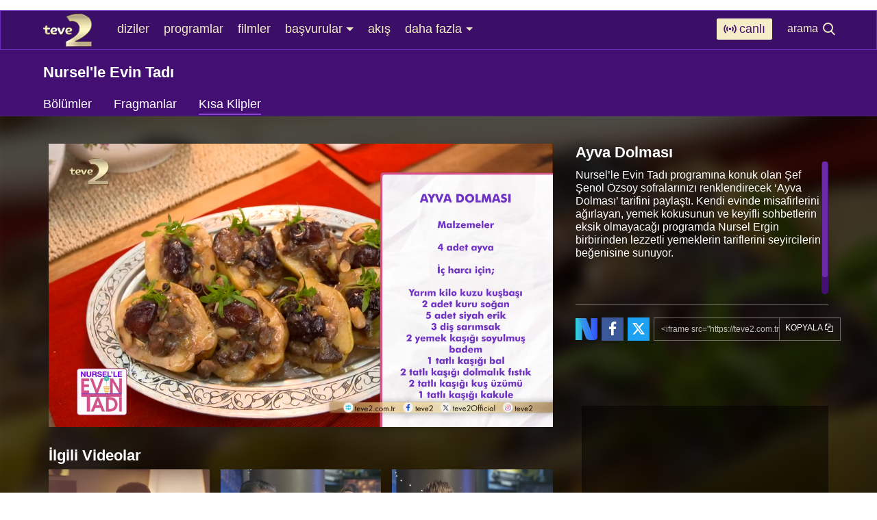

--- FILE ---
content_type: text/html; charset=UTF-8
request_url: https://www.teve2.com.tr/programlar/guncel/nurselle-evin-tadi/kisa-klipler/ayva-dolmasi
body_size: 19755
content:
<!DOCTYPE html>   <html lang="en"> <head> <meta charset="utf8"/> <meta name="viewport" content="width=device-width"> <meta property="fb:pages" content="197597973700746" /> <meta name="google-site-verification" content="SvLRTQQ1Iq1W7i1_npe_-xpIK-CWV49ZWUaXAblz_RM" />   <meta charset="utf-8" /> <meta http-equiv="Content-Type" content="text/html; charset=UTF-8" /> <meta http-equiv="X-UA-Compatible" content="IE=edge" /> <meta name="google-site-verification" content="u_LsdisVjf44DxWa0ObZT7AnyhqymBQ_0vTHtfrA8VQ"> <meta name="google-site-verification" content="SvLRTQQ1Iq1W7i1_npe_-xpIK-CWV49ZWUaXAblz_RM">      <meta name="viewport" content="width=device-width, initial-scale=1, user-scalable=no" /> <meta name="description" content="Nursel’le Evin Tadı programına konuk olan Şef Şenol Özsoy sofralarınızı renklendirecek ‘Ayva Dolması’ tarifini paylaştı. Kendi evinde misafirlerini ağırlayan..." /> <meta name="keywords" content="Nursel&#39;le Evin Tadı,teve2,yemek tarifi,yemek programı,nursel ergin,Nursel Ergin,yemek tarifleri" /> <link rel="canonical" href="https://www.teve2.com.tr/programlar/guncel/nurselle-evin-tadi/kisa-klipler/ayva-dolmasi" /> <link href="https://plus.google.com/+teve2" rel="publisher" /> <meta property="creators" content="damla.kirec" /> <meta property="article:author" content="Teve2" /> <!--Medyanet Check -->  <meta name="medyanet:keywords" content="nurselleevintadi,teve2,yemektarifi,yemekprogrami,nurselergin,nurselergin,yemektarifleri" /> <!--Open Graph--> <meta property="og:site_name" content="Teve2" /> <meta property="og:type" content="website" /> <meta property="og:url" content="https://www.teve2.com.tr/programlar/guncel/nurselle-evin-tadi/kisa-klipler/ayva-dolmasi" /> <meta property="og:title" content="Ayva Dolması" />  <meta property="og:image" content="https://image.teve2.com.tr/i/teve2/100/1200x630/65b24df13ab1662bd0629d1a.jpg" />  <meta property="og:description" content="Nursel’le Evin Tadı programına konuk olan Şef Şenol Özsoy sofralarınızı renklendirecek ‘Ayva Dolması’ tarifini paylaştı. Kendi evinde misafirlerini ağırlayan, yemek kokusunun ve keyifli sohbetlerin eksik olmayacağı programda Nursel Ergin birbirinden lezzetli yemeklerin tariflerini seyircilerin beğenisine sunuyor." /> <!--Twitter-Card--> <meta name="twitter:card" content="summary" /> <meta name="twitter:site" content="@teve2Official" /> <meta name="twitter:title" content="Ayva Dolması" /> <meta name="twitter:description" content="Nursel’le Evin Tadı programına konuk olan Şef Şenol Özsoy sofralarınızı renklendirecek ‘Ayva Dolması’ tarifini paylaştı. Kendi evinde misafirlerini ağırlayan, yemek kokusunun ve keyifli sohbetlerin eksik olmayacağı programda Nursel Ergin birbirinden lezzetli yemeklerin tariflerini seyircilerin beğenisine sunuyor." />  <meta name="twitter:image" content="https://image.teve2.com.tr/i/teve2/100/1200x630/65b24df13ab1662bd0629d1a" />  <meta property="fb:app_id" content="1701078970182449" /> <meta name="apple-itunes-app" content="app-id=932281945, app-argument=" /> <!--Icons--> <link rel="apple-touch-icon" sizes="57x57" href="https://static.teve2.com.tr/assets/img/favicon/apple-icon-57x57.png"> <link rel="apple-touch-icon" sizes="60x60" href="https://static.teve2.com.tr/assets/img/favicon/apple-icon-60x60.png"> <link rel="apple-touch-icon" sizes="72x72" href="https://static.teve2.com.tr/assets/img/favicon/apple-icon-72x72.png"> <link rel="apple-touch-icon" sizes="76x76" href="https://static.teve2.com.tr/assets/img/favicon/apple-icon-76x76.png"> <link rel="apple-touch-icon" sizes="114x114" href="https://static.teve2.com.tr/assets/img/favicon/apple-icon-114x114.png"> <link rel="apple-touch-icon" sizes="120x120" href="https://static.teve2.com.tr/assets/img/favicon/apple-icon-120x120.png"> <link rel="apple-touch-icon" sizes="144x144" href="https://static.teve2.com.tr/assets/img/favicon/apple-icon-144x144.png"> <link rel="apple-touch-icon" sizes="152x152" href="https://static.teve2.com.tr/assets/img/favicon/apple-icon-152x152.png"> <link rel="apple-touch-icon" sizes="180x180" href="https://static.teve2.com.tr/assets/img/favicon/apple-icon-180x180.png"> <link rel="icon" type="image/png" sizes="192x192" href="https://static.teve2.com.tr/assets/img/favicon/android-icon-192x192.png"> <!-- Hotjar Tracking Code for https://www.teve2.com.tr --> <script> (function (h, o, t, j, a, r) { h.hj = h.hj || function () { (h.hj.q = h.hj.q || []).push(arguments) }; h._hjSettings = { hjid: 638189, hjsv: 5 }; a = o.getElementsByTagName('head')[0]; r = o.createElement('script'); r.async = 1; r.src = t + h._hjSettings.hjid + j + h._hjSettings.hjsv; a.appendChild(r); }) (window, document, '//static.hotjar.com/c/hotjar-', '.js?sv='); </script> <!-- Hotjar Tracking Code for https://www.teve2.com.tr / KDC-2981 --> <script> (function (h, o, t, j, a, r) { h.hj = h.hj || function () { (h.hj.q = h.hj.q || []).push(arguments) }; h._hjSettings = { hjid: 1684957, hjsv: 6 }; a = o.getElementsByTagName('head')[0]; r = o.createElement('script'); r.async = 1; r.src = t + h._hjSettings.hjid + j + h._hjSettings.hjsv; a.appendChild(r); })(window, document, 'https://static.hotjar.com/c/hotjar-', '.js?sv='); </script>     <title>Ayva Dolması - Teve2</title>   <link type="text/css" rel="stylesheet" href="https://player.teve2.com.tr/q/s/player/html5/1.21.15/assets/css/docs.min.css"> <link rel="stylesheet" href="https://static.teve2.com.tr/assets/css/docs.min.css?v=20251104.1" type="text/css"> <script type="text/javascript" src="https://static.teve2.com.tr/static_files/modernizr.min.js?v=20251104.1" async defer></script> <script type="text/javascript">window.hasAdBlock = true;</script> <script type="text/javascript" src="https://static.teve2.com.tr/static_files/adframe.js"></script> <link rel="icon" type="image/png" href="https://static.teve2.com.tr/favicon.ico"/> <link rel="manifest" href="https://static.teve2.com.tr/static_files/bildirtpush/manifest.json?data=Bildirt"> <script>var uygulamaid="3006-4645-3395-4405-5480-3";</script> <script src="https://cdn2.bildirt.com/BildirtSDKfiles.js"></script> <!--   --> <!-- <script src="https://cdn.onesignal.com/sdks/OneSignalSDK.js" async></script> <script> window.OneSignal = window.OneSignal || []; OneSignal.push(function() { OneSignal.init({ appId: "0bd29ef3-9567-4203-955b-626acbe2db47", }); }); </script> -->                     <!-- Medyanet - TR - TRY - Adblocking --> <script type='text/javascript' src='https://static.criteo.net/js/ld/publishertag.js'></script> <script> window.Criteo = window.Criteo || {}; window.Criteo.events = window.Criteo.events || []; </script> <link rel="preload" as="script" href="https://securepubads.g.doubleclick.net/tag/js/gpt.js"> <link rel="preload" as="script" href="https://ad.medyanetads.com/adservice/adservice.js"> <link rel="preconnect" href="https://securepubads.g.doubleclick.net"> <link rel="preconnect" href="https://tpc.googlesyndication.com"> <link rel="dns-prefetch" href="https://tpc.googlesyndication.com"> <link rel="dns-prefetch" href="https://pro.ip-api.com/"> <link rel="dns-prefetch" href="https://ad.medyanetads.com/"> <link rel="dns-prefetch" href="https://cdn.medyanetads.com/"> <script async id="adservice_gpt_script" src="https://securepubads.g.doubleclick.net/tag/js/gpt.js"></script> <script async id="adservice_script" src="https://ad.medyanetads.com/adservice/adservice.js"></script> <script> var adServiceConfig = { isMobile: function () { return /iPhone|iPod|Windows Phone|Opera Mini|BlackBerry|webOS|Android.+Mobile/i.test(navigator.userAgent); }, prebidBidders: function () { return this.isMobile() ? 'https://ad.medyanetads.com/adservice/prebid/m_teve2_com_tr.json' : 'https://ad.medyanetads.com/adservice/prebid/teve2_com_tr.json'; } }; window['adGroup_Sidebar'] = window['adGroup_Sidebar'] || new Set(); window['adGroup_Feed'] = window['adGroup_Feed'] || new Set(); var getAdGroup = (path) => { if (!path) { return ''; } let prefix = path.toLowerCase(); if (adServiceConfig.isMobile()) { if (prefix.indexOf('320x50') > 0) { return 'header'; } if (prefix.indexOf('300x250') > 0) { window['adGroup_Feed'].add(path); return 'feed_' + (1000 + window['adGroup_Feed'].size); } } if (prefix.indexOf('masthead') > 0) { return 'header'; } if (prefix.indexOf('footer') > 0) { return 'footer'; } if (prefix.indexOf('interstitial') > 0) { return 'interstitial'; } if (prefix.indexOf('scroll') > 0) { return 'scroll'; } if (prefix.indexOf('600_sol') > 0) { return 'skyscraper_left'; } if (prefix.indexOf('600_sag') > 0) { return 'skyscraper_right'; } if (prefix.indexOf('sidebar') > 0) { window['adGroup_Sidebar'].add(path); return 'sidebar_' + (1000 + window['adGroup_Sidebar'].size); } if (prefix.indexOf('feed') > 0 || prefix.indexOf('300x250') > 0 || prefix.indexOf('728x90') > 0) { window['adGroup_Feed'].add(path); return 'feed_' + (1000 + window['adGroup_Feed'].size); } return ''; }; var adservice = adservice || { targetings: [ {teve2_kategori: "programlar,nurselle-evin-tadi,kisa-klipler"}, {contentid: "65b24da53ab1662bd0629d12"}, {"AdServiceStatus": "true"} ], adUnits: [], oopAdUnits: [], videoAdUnits: [], interactiveAdUnits: [], modules: ['prebid', 'veriSmart', 'oneTrust', 'interstitial', 'scroll', 'pauseroll'], prebidSettings: { bidders: adServiceConfig.prebidBidders() }, gptSettings: { justDestroySendedAdUnits: false }, veriSmartSettings: { keywords: ['test'] }, oneTrustSettings: { domainScript: '879789a6-1b3b-4f1a-a158-b72053b43a16' }, yandexSettings: { counterId: 52871422 } }; document.addEventListener('adservice-gpt-slot', function (event) { }); if(adServiceConfig.isMobile()) {  adservice.adUnits.push({path:'/9927946,22421077386/teve2_mobilsite/diger/320x50',size: JSON.parse('[[320, 100], [320, 200], [300, 250]]'),divId: '/9927946,22421077386/teve2_mobilsite/diger/320x50',adGroup: getAdGroup('/9927946,22421077386/teve2_mobilsite/diger/320x50'),sizeMappings: JSON.parse('[]') });  adservice.oopAdUnits.push({path: '/9927946,22421077386/teve2_mobilsite/diger/oop_2', divId: '/9927946,22421077386/teve2_mobilsite/diger/oop_2',});  adservice.oopAdUnits.push({path: '/9927946,22421077386/teve2_mobilsite/diger/oop_3', divId: '/9927946,22421077386/teve2_mobilsite/diger/oop_3',});  adservice.oopAdUnits.push({path: '/9927946,22421077386/teve2_mobilsite/diger/oop_4', divId: '/9927946,22421077386/teve2_mobilsite/diger/oop_4',});  adservice.oopAdUnits.push({path: '/9927946,22421077386/teve2_mobilsite/diger/oop_5', divId: '/9927946,22421077386/teve2_mobilsite/diger/oop_5',});  adservice.interactiveAdUnits.push({path:'/9927946,22421077386/teve2_mobilsite/diger/interstitial_oop',size: JSON.parse('[[320, 480], [5, 5], "fluid"]'),divId: '/9927946,22421077386/teve2_mobilsite/diger/interstitial_oop',adGroup: getAdGroup('/9927946,22421077386/teve2_mobilsite/diger/interstitial_oop'),sizeMappings: JSON.parse('[]'),type: 'interstitial'});  adservice.adUnits.push({path:'/9927946,22421077386/teve2_mobilsite/diger/728x90',size: JSON.parse('[[728, 90], [970, 90]]'),divId: '/9927946,22421077386/teve2_mobilsite/diger/728x90',adGroup: getAdGroup('/9927946,22421077386/teve2_mobilsite/diger/728x90'),sizeMappings: JSON.parse('[]') });  adservice.adUnits.push({path:'/9927946,22421077386/teve2_mobilsite/diger/300x250_2',size: JSON.parse('[300, 250]'),divId: '/9927946,22421077386/teve2_mobilsite/diger/300x250_2',adGroup: getAdGroup('/9927946,22421077386/teve2_mobilsite/diger/300x250_2'),sizeMappings: JSON.parse('[]') });  adservice.adUnits.push({path:'/9927946,22421077386/teve2_mobilsite/diger/300x250_footer',size: JSON.parse('[[300, 250], [336, 280], "fluid"]'),divId: '/9927946,22421077386/teve2_mobilsite/diger/300x250_footer',adGroup: getAdGroup('/9927946,22421077386/teve2_mobilsite/diger/300x250_footer'),sizeMappings: JSON.parse('[]') });  }else {  adservice.adUnits.push({path:'/9927946,22421077386/tv2/diger/728x90_Masthead',size: JSON.parse('[[728, 90], [970, 250], [940, 250], [970, 90]]'),divId: '/9927946,22421077386/tv2/diger/728x90_masthead',adGroup: getAdGroup('/9927946,22421077386/tv2/diger/728x90_Masthead'),sizeMappings: JSON.parse('[]') });  adservice.oopAdUnits.push({path: '/9927946,22421077386/tv2/diger/oop_2', divId: '/9927946,22421077386/tv2/diger/oop_2',});  adservice.oopAdUnits.push({path: '/9927946,22421077386/tv2/diger/oop_3', divId: '/9927946,22421077386/tv2/diger/oop_3',});  adservice.oopAdUnits.push({path: '/9927946,22421077386/tv2/diger/oop_4', divId: '/9927946,22421077386/tv2/diger/oop_4',});  adservice.oopAdUnits.push({path: '/9927946,22421077386/tv2/diger/oop_5', divId: '/9927946,22421077386/tv2/diger/oop_5',});  adservice.interactiveAdUnits.push({path:'/9927946,22421077386/tv2/diger/interstitial_oop',size: JSON.parse('[[800, 600], [5, 5], "fluid"]'),divId: '/9927946,22421077386/tv2/diger/interstitial_oop',adGroup: getAdGroup('/9927946,22421077386/tv2/diger/interstitial_oop'),sizeMappings: JSON.parse('[]'),type: 'interstitial'});  adservice.adUnits.push({path:'/9927946,22421077386/tv2/diger/300x250',size: JSON.parse('[300, 250]'),divId: '/9927946,22421077386/tv2/diger/300x250',adGroup: getAdGroup('/9927946,22421077386/tv2/diger/300x250'),sizeMappings: JSON.parse('[]') });  adservice.adUnits.push({path:'/9927946,22421077386/tv2/diger/728x90_2',size: JSON.parse('[[728, 90], [970, 90]]'),divId: '/9927946,22421077386/tv2/diger/728x90_2',adGroup: getAdGroup('/9927946,22421077386/tv2/diger/728x90_2'),sizeMappings: JSON.parse('[]') });  }  </script> <script defer src="https://fundingchoicesmessages.google.com/i/pub-4133813641255581?ers=1" nonce="wavwSy6JzoXzk_FdxQbogQ"></script> <script nonce="wavwSy6JzoXzk_FdxQbogQ">(function () { function signalGooglefcPresent() { if (!window.frames['googlefcPresent']) { if (document.body) { const iframe = document.createElement('iframe'); iframe.style = 'width: 0; height: 0; border: none; z-index: -1000; left: -1000px; top: -1000px;'; iframe.style.display = 'none'; iframe.name = 'googlefcPresent'; document.body.appendChild(iframe); } else { setTimeout(signalGooglefcPresent, 0); } } } signalGooglefcPresent(); })();</script>   <!-- Begin comScore Tag --> <script> var _comscore = _comscore || []; _comscore.push({ c1: "2", c2: "9637345" }); (function () { var s = document.createElement("script"), el = document.getElementsByTagName("script")[0]; s.async = true; s.src = (document.location.protocol == "https:" ? "https://sb" : "http://b") + ".scorecardresearch.com/beacon.js"; el.parentNode.insertBefore(s, el); })();</script> <noscript> <img src="http://b.scorecardresearch.com/p?c1=2&c2=9637345&cv=2.0&cj=1" /> </noscript> <!-- End comScore Tag -->  <!--Begin Google Analytics--> <script type="text/javascript"> (function (i, s, o, g, r, a, m) { i['GoogleAnalyticsObject'] = r; i[r] = i[r] || function () { (i[r].q = i[r].q || []).push(arguments) } , i[r].l = 1 * new Date(); a = s.createElement(o), m = s.getElementsByTagName(o)[0]; a.async = 1; a.src = g; m.parentNode.insertBefore(a, m) })(window, document, 'script', '//www.google-analytics.com/analytics.js', 'ga'); ga('create', 'UA-34703889-1', 'auto'); ga('send', 'pageview'); // ga('send', 'pageview'); </script> <!--End Google Analytics--> <!-- Google Tag Manager -->                <!-- End Google Tag Manager -->  <script async src="https://contributor.google.com/scripts/2327203f1af21932/loader.js"></script><script>(function(){'use strict';var g=function(a){var b=0;return function(){return b<a.length?{done:!1,value:a[b++]}:{done:!0}}},l=this,m=/^[\w+/_-]+[=]{0,2}$/,p=null,q=function(){},r=function(a){var b=typeof a;if("object"==b)if(a){if(a instanceof Array)return"array";if(a instanceof Object)return b;var c=Object.prototype.toString.call(a);if("[object Window]"==c)return"object";if("[object Array]"==c||"number"==typeof a.length&&"undefined"!=typeof a.splice&&"undefined"!=typeof a.propertyIsEnumerable&&!a.propertyIsEnumerable("splice"))return"array"; if("[object Function]"==c||"undefined"!=typeof a.call&&"undefined"!=typeof a.propertyIsEnumerable&&!a.propertyIsEnumerable("call"))return"function"}else return"null";else if("function"==b&&"undefined"==typeof a.call)return"object";return b},t=Date.now||function(){return+new Date},u=function(a,b){function c(){}c.prototype=b.prototype;a.m=b.prototype;a.prototype=new c;a.prototype.constructor=a;a.j=function(d,e,f){for(var k=Array(arguments.length-2),h=2;h<arguments.length;h++)k[h-2]=arguments[h];return b.prototype[e].apply(d, k)}};var v=function(a,b){Object.defineProperty(l,a,{configurable:!1,get:function(){return b},set:q})};var w=function(){return Math.floor(2147483648*Math.random()).toString(36)+Math.abs(Math.floor(2147483648*Math.random())^t()).toString(36)};var y=function(){this.a="";this.b=x},x={},z=function(a){var b=new y;b.a=a;return b};var A=function(a,b){a.src=b instanceof y&&b.constructor===y&&b.b===x?b.a:"type_error:TrustedResourceUrl";if(null===p)b:{b=l.document;if((b=b.querySelector&&b.querySelector("script[nonce]"))&&(b=b.nonce||b.getAttribute("nonce"))&&m.test(b)){p=b;break b}p=""}b=p;b&&a.setAttribute("nonce",b)};var B=function(a){this.a=a||l.document||document};B.prototype.appendChild=function(a,b){a.appendChild(b)};var C=function(a,b,c,d,e,f){try{var k=a.a,h=a.a.createElement("SCRIPT");h.async=!0;A(h,b);k.head.appendChild(h);h.addEventListener("load",function(){e();d&&k.head.removeChild(h)});h.addEventListener("error",function(){0<c?C(a,b,c-1,d,e,f):(d&&k.head.removeChild(h),f())})}catch(n){f()}};var D=l.atob("aHR0cHM6Ly93d3cuZ3N0YXRpYy5jb20vaW1hZ2VzL2ljb25zL21hdGVyaWFsL3N5c3RlbS8xeC93YXJuaW5nX2FtYmVyXzI0ZHAucG5n"),E=l.atob("WW91IGFyZSBzZWVpbmcgdGhpcyBtZXNzYWdlIGJlY2F1c2UgYWQgb3Igc2NyaXB0IGJsb2NraW5nIHNvZnR3YXJlIGlzIGludGVyZmVyaW5nIHdpdGggdGhpcyBwYWdlLg=="),aa=l.atob("RGlzYWJsZSBhbnkgYWQgb3Igc2NyaXB0IGJsb2NraW5nIHNvZnR3YXJlLCB0aGVuIHJlbG9hZCB0aGlzIHBhZ2Uu"),ba=function(a,b,c){this.b=a;this.f=new B(this.b);this.a=null;this.c=[];this.g=!1;this.i=b;this.h=c},H=function(a){if(a.b.body&&!a.g){var b= function(){F(a);l.setTimeout(function(){return G(a,3)},50)};C(a.f,a.i,2,!0,function(){l[a.h]||b()},b);a.g=!0}},F=function(a){for(var b=I(1,5),c=0;c<b;c++){var d=J(a);a.b.body.appendChild(d);a.c.push(d)}b=J(a);b.style.bottom="0";b.style.left="0";b.style.position="fixed";b.style.width=I(100,110).toString()+"%";b.style.zIndex=I(2147483544,2147483644).toString();b.style["background-color"]=K(249,259,242,252,219,229);b.style["box-shadow"]="0 0 12px #888";b.style.color=K(0,10,0,10,0,10);b.style.display= "flex";b.style["justify-content"]="center";b.style["font-family"]="Roboto, Arial";c=J(a);c.style.width=I(80,85).toString()+"%";c.style.maxWidth=I(750,775).toString()+"px";c.style.margin="24px";c.style.display="flex";c.style["align-items"]="flex-start";c.style["justify-content"]="center";d=a.f.a.createElement("IMG");d.className=w();d.src=D;d.style.height="24px";d.style.width="24px";d.style["padding-right"]="16px";var e=J(a),f=J(a);f.style["font-weight"]="bold";f.textContent=E;var k=J(a);k.textContent= aa;L(a,e,f);L(a,e,k);L(a,c,d);L(a,c,e);L(a,b,c);a.a=b;a.b.body.appendChild(a.a);b=I(1,5);for(c=0;c<b;c++)d=J(a),a.b.body.appendChild(d),a.c.push(d)},L=function(a,b,c){for(var d=I(1,5),e=0;e<d;e++){var f=J(a);b.appendChild(f)}b.appendChild(c);c=I(1,5);for(d=0;d<c;d++)e=J(a),b.appendChild(e)},I=function(a,b){return Math.floor(a+Math.random()*(b-a))},K=function(a,b,c,d,e,f){return"rgb("+I(Math.max(a,0),Math.min(b,255)).toString()+","+I(Math.max(c,0),Math.min(d,255)).toString()+","+I(Math.max(e,0),Math.min(f, 255)).toString()+")"},J=function(a){a=a.f.a.createElement("DIV");a.className=w();return a},G=function(a,b){0>=b||null!=a.a&&0!=a.a.offsetHeight&&0!=a.a.offsetWidth||(ca(a),F(a),l.setTimeout(function(){return G(a,b-1)},50))},ca=function(a){var b=a.c;var c="undefined"!=typeof Symbol&&Symbol.iterator&&b[Symbol.iterator];b=c?c.call(b):{next:g(b)};for(c=b.next();!c.done;c=b.next())(c=c.value)&&c.parentNode&&c.parentNode.removeChild(c);a.c=[];(b=a.a)&&b.parentNode&&b.parentNode.removeChild(b);a.a=null};var M=function(a,b,c){a=l.btoa(a+b);v(a,c)},da=function(a,b,c){for(var d=[],e=2;e<arguments.length;++e)d[e-2]=arguments[e];e=l.btoa(a+b);e=l[e];if("function"==r(e))e.apply(null,d);else throw Error("API not exported.");};var fa=function(a,b,c,d,e){var f=ea(c),k=function(n){n.appendChild(f);l.setTimeout(function(){f?(0!==f.offsetHeight&&0!==f.offsetWidth?b():a(),f.parentNode&&f.parentNode.removeChild(f)):a()},d)},h=function(n){document.body?k(document.body):0<n?l.setTimeout(function(){h(n-1)},e):b()};h(3)},ea=function(a){var b=document.createElement("div");b.className=a;b.style.width="1px";b.style.height="1px";b.style.position="absolute";b.style.left="-10000px";b.style.top="-10000px";b.style.zIndex="-10000";return b};var N=null;var O=function(){},P="function"==typeof Uint8Array,Q=function(a,b){a.b=null;b||(b=[]);a.l=void 0;a.f=-1;a.a=b;a:{if(b=a.a.length){--b;var c=a.a[b];if(!(null===c||"object"!=typeof c||"array"==r(c)||P&&c instanceof Uint8Array)){a.g=b-a.f;a.c=c;break a}}a.g=Number.MAX_VALUE}a.i={}},R=[],S=function(a,b){if(b<a.g){b+=a.f;var c=a.a[b];return c===R?a.a[b]=[]:c}if(a.c)return c=a.c[b],c===R?a.c[b]=[]:c},U=function(a,b){var c=T;a.b||(a.b={});if(!a.b[b]){var d=S(a,b);d&&(a.b[b]=new c(d))}return a.b[b]}; O.prototype.h=P?function(){var a=Uint8Array.prototype.toJSON;Uint8Array.prototype.toJSON=function(){if(!N){N={};for(var b=0;65>b;b++)N[b]="ABCDEFGHIJKLMNOPQRSTUVWXYZabcdefghijklmnopqrstuvwxyz0123456789+/=".charAt(b)}b=N;for(var c=[],d=0;d<this.length;d+=3){var e=this[d],f=d+1<this.length,k=f?this[d+1]:0,h=d+2<this.length,n=h?this[d+2]:0,ha=e>>2;e=(e&3)<<4|k>>4;k=(k&15)<<2|n>>6;n&=63;h||(n=64,f||(k=64));c.push(b[ha],b[e],b[k],b[n])}return c.join("")};try{return JSON.stringify(this.a&&this.a,V)}finally{Uint8Array.prototype.toJSON= a}}:function(){return JSON.stringify(this.a&&this.a,V)};var V=function(a,b){return"number"!=typeof b||!isNaN(b)&&Infinity!==b&&-Infinity!==b?b:String(b)};O.prototype.toString=function(){return this.a.toString()};var T=function(a){Q(this,a)};u(T,O);var W=function(a){Q(this,a)};u(W,O);var ia=function(a,b){this.g=new B(a);var c=U(b,11);c=z(S(c,4)||"");this.b=new ba(a,c,S(b,10));this.a=b;this.f=S(this.a,1);this.c=!1},X=function(a,b,c,d){b=new T(b?JSON.parse(b):null);b=z(S(b,4)||"");C(a.g,b,3,!1,c,function(){fa(function(){H(a.b);d(!1)},function(){d(!0)},S(a.a,12),S(a.a,5),S(a.a,3))})},ja=function(a){a.c||(M(a.f,"internal_api_load_with_sb",function(b,c,d){X(a,b,c,d)}),M(a.f,"internal_api_sb",function(){H(a.b)}),a.c=!0)};var Y=function(a){this.h=l.document;this.a=new ia(this.h,a);this.f=S(a,1);this.g=U(a,2);this.c=!1;this.b=a};Y.prototype.start=function(){try{ka(),ja(this.a),l.googlefc=l.googlefc||{},"callbackQueue"in l.googlefc||(l.googlefc.callbackQueue=[]),la(this)}catch(a){H(this.a.b)}}; var ka=function(){var a=function(){if(!l.frames.googlefcPresent)if(document.body){var b=document.createElement("iframe");b.style.display="none";b.style.width="0px";b.style.height="0px";b.style.border="none";b.style.zIndex="-1000";b.style.left="-1000px";b.style.top="-1000px";b.name="googlefcPresent";document.body.appendChild(b)}else l.setTimeout(a,5)};a()},la=function(a){var b=t();X(a.a,a.g.h(),function(){var c;var d=a.f,e=l[l.btoa(d+"cached_js")];if(e){e=l.atob(e);e=parseInt(e,10);d=l.btoa(d+"cached_js").split("."); var f=l;d[0]in f||"undefined"==typeof f.execScript||f.execScript("var "+d[0]);for(;d.length&&(c=d.shift());)d.length?f[c]&&f[c]!==Object.prototype[c]?f=f[c]:f=f[c]={}:f[c]=null;c=Math.abs(b-e);c=1728E5>c?0:c}else c=-1;0!=c&&(da(a.f,"internal_api_sb"),Z(a,S(a.b,9)))},function(c){c?Z(a,S(a.b,7)):Z(a,S(a.b,8))})},Z=function(a,b){a.c||(a.c=!0,a=new l.XMLHttpRequest,a.open("GET",b,!0),a.send())};(function(a,b){l[a]=function(c){for(var d=[],e=0;e<arguments.length;++e)d[e-0]=arguments[e];l[a]=q;b.apply(null,d)}})("__475an521in8a__",function(a){"function"==typeof l.atob&&(a=l.atob(a),a=new W(a?JSON.parse(a):null),(new Y(a)).start())});}).call(this); window.__475an521in8a__("[base64]/[base64]/[base64]");</script>    <script type="application/ld+json"> { "@context": "https://schema.org", "@type": "BreadcrumbList", "itemListElement": [  { "@type": "ListItem", "position": 1, "name": "Teve2", "item": "https://www.teve2.com.tr" },  { "@type": "ListItem", "position": 2, "name": "TV Programları", "item": "https://www.teve2.com.tr/programlar" },  { "@type": "ListItem", "position": 3, "name": "Nursel&#39;le Evin Tadı", "item": "https://www.teve2.com.tr/programlar/guncel/nurselle-evin-tadi" },  { "@type": "ListItem", "position": 4, "name": "Kısa Klipler", "item": "https://www.teve2.com.tr/programlar/guncel/nurselle-evin-tadi/kisa-klipler" },  { "@type": "ListItem", "position": 5, "name": "Ayva Dolması", "item": "https://www.teve2.com.tr/programlar/guncel/nurselle-evin-tadi/kisa-klipler/ayva-dolmasi" }  ] } </script>       <script type="text/javascript"> const event_teve2_unload = new Event('teve2_unload'); function teve2_unload() { window.dispatchEvent(event_teve2_unload); } </script> <script>(function(w,d,s,l,i){w[l]=w[l]||[];w[l].push({'gtm.start': new Date().getTime(),event:'gtm.js'});var f=d.getElementsByTagName(s)[0], j=d.createElement(s),dl=l!='dataLayer'?'&l='+l:'';j.async=true;j.src= 'https://www.googletagmanager.com/gtm.js?id='+i+dl;f.parentNode.insertBefore(j,f); })(window,document,'script','dataLayer','GTM-MH489QD');</script> <script type="text/javascript"> (function(c,l,a,r,i,t,y){ c[a]=c[a]||function(){(c[a].q=c[a].q||[]).push(arguments)}; t=l.createElement(r);t.async=1;t.src="https://www.clarity.ms/tag/"+i; y=l.getElementsByTagName(r)[0];y.parentNode.insertBefore(t,y); })(window, document, "clarity", "script", "4jktpsznr1"); </script> <script>window.bdmpData = window.bdmpData || []; function bdmp() { bdmpData.push(arguments); } bdmp("initAt", new Date()); bdmp("projectId", "bl8372p22-tv");</script> <script async src="https://b-cdn.do.brainsland.com/banalytics.js?projectId=bl8372p22-tv"></script> <script type="text/javascript"> var gtmComtent = "{&quot;teditor&quot;: &quot;damla.kirec&quot;, &quot;tnewsid&quot;: &quot;65b24da53ab1662bd0629d12&quot;, &quot;tpublishtime&quot;: &quot;06:33:31&quot;, &quot;tcontenttype&quot;: &quot;video&quot;, &quot;ttitle&quot;: &quot;Ayva Dolmas\u0131&quot;, &quot;tsubdom&quot;: &quot;www&quot;, &quot;tfromurl&quot;: null, &quot;tpagetype&quot;: &quot;player&quot;, &quot;ttag&quot;: &quot;Nursel&#39;le Evin Tad\u0131,teve2,yemek tarifi,yemek program\u0131,nursel ergin,Nursel Ergin,yemek tarifleri&quot;, &quot;tvideotype&quot;: &quot;k\u0131sa clip&quot;, &quot;tcat4&quot;: &quot;kisa-klipler&quot;, &quot;catreklam&quot;: &quot;DIGER&quot;, &quot;tcat1&quot;: &quot;programlar&quot;, &quot;tpublishdate&quot;: &quot;20240202&quot;, &quot;tcat3&quot;: &quot;nurselle-evin-tadi&quot;, &quot;tcat2&quot;: &quot;guncel&quot;}"; gtmComtent = JSON.parse(gtmComtent.replace(/&quot;/g, '"')); console.log("GTM Content:", gtmComtent); function pushGTMContent() { var tfromurl = getFromUrlToLocalStorage(); console.log("tfromurlt:", tfromurl); gtmComtent.tfromurl = tfromurl; window.dataLayer = window.dataLayer || []; window.dataLayer.push(gtmComtent); var _idIndex = window.dataLayer.map(function(x) {return x.dnewsid; }).findIndex(function(t) {return t}); window.dataLayer.splice(0, 0, window.dataLayer.splice(_idIndex, 1)[0]); setCurrentUrlToLocalStorage(); } function setCurrentUrlToLocalStorage() { var currentUrl = window.location.pathname; localStorage.setItem("tfromurl", currentUrl); } function getFromUrlToLocalStorage() { return localStorage.getItem("tfromurl"); } pushGTMContent(); </script> </head> <body data-content-id="65b24da53ab1662bd0629d12" data-player-version="1.21.15" data-page-type="programlar,nurselle-evin-tadi,kisa-klipler" class="page-ayva-dolmasi" onunload="teve2_unload();"> <!-- Google Tag Manager (noscript) --> <noscript><iframe src="https://www.googletagmanager.com/ns.html?id=GTM-MH489QD" height="0" width="0" style="display:none;visibility:hidden"></iframe></noscript> <!-- End Google Tag Manager (noscript) -->                    <section class="section section-ads text-xs-center masthead hidden-md-down">   <div class="ads ads-container hidden-md-down" >                  <div style="min-height: px; min-width: px; " >  <div id="/9927946,22421077386/tv2/diger/728x90_masthead" data-size="[[728, 90], [970, 250], [940, 250], [970, 90]]" data-platform="tv2" ></div>  </div>       </div> </section>                       <section class="section section-ads text-xs-center masthead hidden-lg-up">   <div class="ads ads-container hidden-lg-up" >                  <div style="min-height: px; min-width: px; " >  <div id="/9927946,22421077386/teve2_mobilsite/diger/320x50" data-size="[[320, 100], [320, 200], [300, 250]]" data-platform="teve2_mobilsite" ></div>  </div>       </div> </section>                   <div class="ads ads-container ads-">                  <div style="min-height: px; min-width: px; " >  <div id="/9927946,22421077386/tv2/diger/oop_2" data-oop="true" data-platform="tv2" style="width: px; min-height: px; position: fixed;top: 0;left: 0;width: 0;height: 0;"></div>  </div>       </div>                   <div class="ads ads-container ads-">                  <div style="min-height: px; min-width: px; " >  <div id="/9927946,22421077386/tv2/diger/oop_3" data-oop="true" data-platform="tv2" style="width: px; min-height: px; position: fixed;top: 0;left: 0;width: 0;height: 0;"></div>  </div>       </div>                   <div class="ads ads-container ads-">                  <div style="min-height: px; min-width: px; " >  <div id="/9927946,22421077386/tv2/diger/oop_4" data-oop="true" data-platform="tv2" style="width: px; min-height: px; position: fixed;top: 0;left: 0;width: 0;height: 0;"></div>  </div>       </div>                   <div class="ads ads-container ads-">                  <div style="min-height: px; min-width: px; " >  <div id="/9927946,22421077386/tv2/diger/oop_5" data-oop="true" data-platform="tv2" style="width: px; min-height: px; position: fixed;top: 0;left: 0;width: 0;height: 0;"></div>  </div>       </div>                   <div class="ads ads-container ads-">                  <div style="min-height: px; min-width: px; " >  <div id="/9927946,22421077386/teve2_mobilsite/diger/oop_2" data-oop="true" data-platform="teve2_mobilsite" style="width: px; min-height: px; position: fixed;top: 0;left: 0;width: 0;height: 0;"></div>  </div>       </div>                   <div class="ads ads-container ads-">                  <div style="min-height: px; min-width: px; " >  <div id="/9927946,22421077386/teve2_mobilsite/diger/oop_3" data-oop="true" data-platform="teve2_mobilsite" style="width: px; min-height: px; position: fixed;top: 0;left: 0;width: 0;height: 0;"></div>  </div>       </div>                   <div class="ads ads-container ads-">                  <div style="min-height: px; min-width: px; " >  <div id="/9927946,22421077386/teve2_mobilsite/diger/oop_4" data-oop="true" data-platform="teve2_mobilsite" style="width: px; min-height: px; position: fixed;top: 0;left: 0;width: 0;height: 0;"></div>  </div>       </div>                   <div class="ads ads-container ads-">                  <div style="min-height: px; min-width: px; " >  <div id="/9927946,22421077386/teve2_mobilsite/diger/oop_5" data-oop="true" data-platform="teve2_mobilsite" style="width: px; min-height: px; position: fixed;top: 0;left: 0;width: 0;height: 0;"></div>  </div>       </div>                            <div class="interstitial-wrapper">                  <div id="/9927946,22421077386/tv2/diger/interstitial_oop" data-size="[[800, 600], [5, 5], &quot;fluid&quot;]" data-platform="tv2"></div>       </div>                              <div class="interstitial-wrapper">                  <div id="/9927946,22421077386/teve2_mobilsite/diger/interstitial_oop" data-size="[[320, 480], [5, 5], &quot;fluid&quot;]" data-platform="teve2_mobilsite"></div>       </div>               <div class="general-container test">  <!-- Header Section -->             <header class="header sub-page">        <nav class="navbar sps sps--abv"> <div class="container"> <a class="navbar-brand hidden-md-up" href="/"> <img src="https://static.teve2.com.tr/assets/img/teve2logo.png?v=1" /> <!--<img src="https://static.teve2.com.tr/assets/img/teve2logosb.png?v=1"/> <img class="logo-rb" src="https://static.teve2.com.tr/assets/img/rbb.png?v=1"/>--> </a> <button class="navbar-toggler hidden-md-up icon-menu" type="button" data-toggle="collapse" data-target="#navbarResponsive" aria-controls="navbarResponsive" aria-expanded="false" aria-label="Toggle navigation"></button> <div class="collapse navbar-toggleable-sm" id="navbarResponsive"> <a class="navbar-brand hidden-sm-down" href="/"> <img src="https://static.teve2.com.tr/assets/img/teve2logo.png?v=1"/> <!--<img src="https://static.teve2.com.tr/assets/img/teve2logosb.png?v=1"/> <img class="logo-rb" src="https://static.teve2.com.tr/assets/img/rbb.png?v=1"/>--> </a>   <ul class="nav navbar-nav">         <li class="nav-item"> <a class="nav-link" href="/diziler">  diziler<span class="sr-only"></span> </a> </li>          <li class="nav-item"> <a class="nav-link" href="/programlar">  programlar<span class="sr-only"></span> </a> </li>          <li class="nav-item"> <a class="nav-link" href="/filmler">  filmler<span class="sr-only"></span> </a> </li>         <li class="nav-item dropdown"> <a class="nav-link dropdown-toggle" href="" id="responsiveNavbarDropdown" data-toggle="dropdown" aria-haspopup="true" aria-expanded="false">başvurular</a> <div class="dropdown-menu" aria-labelledby="responsiveNavbarDropdown">    <a class="dropdown-item" href="/formlar/kelime-oyunu-basvuru-formu">  Kelime Oyunu Başvuru Formu </a>  </div> </li>          <li class="nav-item"> <a class="nav-link" href="/yayin-akisi">  akış<span class="sr-only"></span> </a> </li>         <li class="nav-item dropdown"> <a class="nav-link dropdown-toggle" href="" id="responsiveNavbarDropdown" data-toggle="dropdown" aria-haspopup="true" aria-expanded="false">daha fazla</a> <div class="dropdown-menu" aria-labelledby="responsiveNavbarDropdown">    <a class="dropdown-item" href="/listeler">   <img src="https://static.teve2.com.tr/assets/img/listelersub.png" alt="listeler" title="listeler"/>  listeler </a>    <a class="dropdown-item" href="/testler/hangisi">  Hangisi? </a>    <a class="dropdown-item" href="/videolar">  videolar </a>    <a class="dropdown-item" href="/foto-galeriler">  galeri </a>  </div> </li>              </ul>  <div class="navbar-right float-md-right"> <a href="/canli-yayin" class="nav-watch-live"> <i class="icon icon-wifi"></i> canlı </a> <div class="search-area"> <form action="/arama"> <input type="text" id="instant-search" class="input input-search" name="q" placeholder="arama" autocomplete="off"> <i class="icon-search"></i> <ul class="search-result context" id="search-result"> </ul> </form> </div> </div> </div> </div> </nav>               </header>       <script type="application/ld+json"> { "@context": "http://schema.org", "@type": "VideoObject", "name": "Ayva Dolması", "description": "Nursel’le Evin Tadı programına konuk olan Şef Şenol Özsoy sofralarınızı renklendirecek ‘Ayva Dolması’ tarifini paylaştı. Kendi evinde misafirlerini ağırlayan, yemek kokusunun ve keyifli sohbetlerin eksik olmayacağı programda Nursel Ergin birbirinden lezzetli yemeklerin tariflerini seyircilerin beğenisine sunuyor.",  "thumbnailUrl": "https://image.teve2.com.tr/i/teve2/100/1280x720/65b24df13ab1662bd0629d1a", "image": "https://image.teve2.com.tr/i/teve2/100/618x360/65b24df13ab1662bd0629d1a.jpg",  "uploadDate": "2024-02-02T09:33:31", "contentUrl": "https://teve2vod.duhnet.tvhttps://teve2vod.duhnet.tv/hls/e/-6/net47ayvadolmasi/net47ayvadolmasi.smil/playlist.m3u8", "embedUrl": "https://www.teve2.com.tr/video/65b24da53ab1662bd0629d12", "author": { "@type": "Person", "name": "Teve2", "url": "http://plus.google.com/+teve2" }, "publisher": { "@type": "Organization", "name": "Teve2", "logo": { "@type": "ImageObject", "url": "http:https://static.teve2.com.tr/assets/img/teve2logo.png", "width": 71, "height": 48 } }, "isFamilyFriendly": true, "playerType": "HTML5", "width": 640, "height": 360, "regionsAllowed": "TR" } </script>                        <section class="section section-category-detail-listing-header"> <div class="container"> <div class="row"> <div class="col-xs-12"> <div class="category-title"> <div class="desc-wrapper"> <a href="/programlar/guncel/nurselle-evin-tadi"><h2 class="title">Nursel&#39;le Evin Tadı</h2></a> <div class="desc-time">   </div> </div> </div> </div>  <div class="col-xs-12"> <ul class="nav navbar-nav category-detail-nav">      <li class="nav-item"> <a href="/programlar/guncel/nurselle-evin-tadi/bolumler">Bölümler</a> </li>      <li class="nav-item"> <a href="/programlar/guncel/nurselle-evin-tadi/fragmanlar">Fragmanlar</a> </li>        <li class="nav-item active"> <a href="/programlar/guncel/nurselle-evin-tadi/kisa-klipler">Kısa Klipler</a> </li>  </ul> </div>  </div> </div> </section>                                            <!--suppress XmlDuplicatedId --> <section class="section section-video-play-detail" data-share-image="https://image.teve2.com.tr/i/teve2/100/738x415/65b24df13ab1662bd0629d1a.jpg"> <div style="background-image: url('https://image.teve2.com.tr/i/teve2/100/738x415/65b24df13ab1662bd0629d1a.jpg')" class="blurred-bg"></div> <div class="overlay-ie"></div> <div class="container video-detail-section"> <div class="col-lg-8 col-left"> <div id="video-element" data-id="65b24da53ab1662bd0629d12" data-ads="true" data-geo-blocking="false" data-geo-blocking-countries="" data-broadcast-schedule-time="0" data-broadcast-schedule-time-str="" data-live="false" data-autoplay="true" data-viewability="true" class="video-area embed-responsive embed-responsive-16by9" data-embed="False" data-category="kisa-klipler" data-url="/programlar/guncel/nurselle-evin-tadi/kisa-klipler/ayva-dolmasi" data-slugurl="ayva-dolmasi" data-maincat="programlar" data-tag="None" data-playtype="site" data-pubname="teve2" data-original-name="Ayva Dolması" data-pq-type="Quark" data-published-date="1706173301">  <div id="player-container" class="embed-responsive-item"></div> <div id="similar-videos-wrapper" class="hidden-xs-up"> <!-- Upnext -->  <div class="up-next" style="">    <div class="info-container"> <span>SIRADAKİ VİDEO</span> <a href="/programlar/guncel/kelime-oyunu/kisa-klipler/gozun-saydam-tabakasinin-uzerine-uygulanan-gormeyi-duzeltici-mercek" target="_self"><h2>Gözün saydam tabakasının üzerine uygulanan, görmeyi düzeltici mercek</h2></a><a href="/programlar/guncel/kelime-oyunu/kisa-klipler/gozun-saydam-tabakasinin-uzerine-uygulanan-gormeyi-duzeltici-mercek" class="up-next-loader" target="_self"> <svg height="100%" version="1.1" viewBox="0 0 98 98" width="100%"> <circle class="bg" cx="-49" cy="49" fill-opacity="0" r="46.5" stroke="#fff" stroke-dasharray="293" stroke-width="4" transform="rotate(-90)"></circle> <circle class="path ring" cx="-49" cy="49" fill-opacity="0" r="46.5" stroke="#4c229e" stroke-dasharray="293" stroke-dashoffset="-425" stroke-width="4" transform="rotate(-90)"></circle> </svg> <i class="icon icon-play"></i> </a><span id="cancel-upnext" class="cancel hidden-sm-down">İPTAL</span> </div> <div class="bg-container">                            <img src="https://image.teve2.com.tr/i/teve2/100/736x414/693927171e69c45349952a46.jpg" alt="Gözün saydam tabakasının üzerine uygulanan, görmeyi düzeltici mercek" class="img-responsive lazy" style="">  <noscript> <img src="https://image.teve2.com.tr/i/teve2/100/736x414/693927171e69c45349952a46.jpg" alt="Gözün saydam tabakasının üzerine uygulanan, görmeyi düzeltici mercek" class="img-responsive" style=""> </noscript> </div> </div><!-- End Upnext-->  <div class="similar-videos hidden-sm-down"> <div class="row">      <div class="col-xs-3 col-md-3"> <a href="/programlar/guncel/kelime-oyunu/kisa-klipler/gozun-saydam-tabakasinin-uzerine-uygulanan-gormeyi-duzeltici-mercek" class="thumbnail-similar" data-image="https://image.teve2.com.tr/i/teve2/100/169x95/693927171e69c45349952a46.jpg" title="Gözün saydam tabakasının üzerine uygulanan, görmeyi düzeltici mercek">                            <img src="https://image.teve2.com.tr/i/teve2/100/169x95/693927171e69c45349952a46.jpg" alt="Gözün saydam tabakasının üzerine uygulanan, görmeyi düzeltici mercek" class="img-fluid lazy" style="">  <noscript> <img src="https://image.teve2.com.tr/i/teve2/100/169x95/693927171e69c45349952a46.jpg" alt="Gözün saydam tabakasının üzerine uygulanan, görmeyi düzeltici mercek" class="img-fluid" style=""> </noscript> <b>Gözün saydam tabakasının üzerine uygulanan, görmeyi düzeltici mercek</b> </a> </div>     <div class="col-xs-3 col-md-3"> <a href="/programlar/guncel/kelime-oyunu/kisa-klipler/yuzme-sirasinda-rahatlik-ve-koruma-saglayan-baslik" class="thumbnail-similar" data-image="https://image.teve2.com.tr/i/teve2/100/169x95/693926a91e69c45349952a37.jpg" title="Yüzme sırasında rahatlık ve koruma sağlayan başlık">                            <img src="https://image.teve2.com.tr/i/teve2/100/169x95/693926a91e69c45349952a37.jpg" alt="Yüzme sırasında rahatlık ve koruma sağlayan başlık" class="img-fluid lazy" style="">  <noscript> <img src="https://image.teve2.com.tr/i/teve2/100/169x95/693926a91e69c45349952a37.jpg" alt="Yüzme sırasında rahatlık ve koruma sağlayan başlık" class="img-fluid" style=""> </noscript> <b>Yüzme sırasında rahatlık ve koruma sağlayan başlık</b> </a> </div>     <div class="col-xs-3 col-md-3"> <a href="/programlar/guncel/kelime-oyunu/kisa-klipler/devletler-arasi-silahli-mucadele-anlamina-gelen-arapca-kokenli-sozcuk" class="thumbnail-similar" data-image="https://image.teve2.com.tr/i/teve2/100/169x95/693926651e69c45349952a2b.jpg" title="&quot;Devletler arası silahlı mücadele&quot; anlamına gelen Arapça kökenli sözcük">                            <img src="https://image.teve2.com.tr/i/teve2/100/169x95/693926651e69c45349952a2b.jpg" alt="&quot;Devletler arası silahlı mücadele&quot; anlamına gelen Arapça kökenli sözcük" class="img-fluid lazy" style="">  <noscript> <img src="https://image.teve2.com.tr/i/teve2/100/169x95/693926651e69c45349952a2b.jpg" alt="&quot;Devletler arası silahlı mücadele&quot; anlamına gelen Arapça kökenli sözcük" class="img-fluid" style=""> </noscript> <b>&quot;Devletler arası silahlı mücadele&quot; anlamına gelen Arapça kökenli sözcük</b> </a> </div>     <div class="col-xs-3 col-md-3"> <a href="/programlar/guncel/kelime-oyunu/kisa-klipler/yuzun-kaslarla-saclar-arasindaki-bolumu" class="thumbnail-similar" data-image="https://image.teve2.com.tr/i/teve2/100/169x95/6939261e1e69c45349952a1c.jpg" title="Yüzün kaşlarla saçlar arasındaki bölümü">                            <img src="https://image.teve2.com.tr/i/teve2/100/169x95/6939261e1e69c45349952a1c.jpg" alt="Yüzün kaşlarla saçlar arasındaki bölümü" class="img-fluid lazy" style="">  <noscript> <img src="https://image.teve2.com.tr/i/teve2/100/169x95/6939261e1e69c45349952a1c.jpg" alt="Yüzün kaşlarla saçlar arasındaki bölümü" class="img-fluid" style=""> </noscript> <b>Yüzün kaşlarla saçlar arasındaki bölümü</b> </a> </div>     <div class="col-xs-3 col-md-3"> <a href="/programlar/guncel/kelime-oyunu/kisa-klipler/bir-belgeyi-onaylamak-icin-yapilan-isaret" class="thumbnail-similar" data-image="https://image.teve2.com.tr/i/teve2/100/169x95/693925e01e69c45349952a10.jpg" title="Bir belgeyi onaylamak için yapılan işaret">                            <img src="https://image.teve2.com.tr/i/teve2/100/169x95/693925e01e69c45349952a10.jpg" alt="Bir belgeyi onaylamak için yapılan işaret" class="img-fluid lazy" style="">  <noscript> <img src="https://image.teve2.com.tr/i/teve2/100/169x95/693925e01e69c45349952a10.jpg" alt="Bir belgeyi onaylamak için yapılan işaret" class="img-fluid" style=""> </noscript> <b>Bir belgeyi onaylamak için yapılan işaret</b> </a> </div>     <div class="col-xs-3 col-md-3"> <a href="/programlar/guncel/kelime-oyunu/kisa-klipler/eski-dilde-bilim-insani-anlamina-gelen-bir-kelime" class="thumbnail-similar" data-image="https://image.teve2.com.tr/i/teve2/100/169x95/69382cdd1e69c453499529f6.jpg" title="Eski dilde &quot;bilim insanı&quot; anlamına gelen bir kelime">                            <img src="https://image.teve2.com.tr/i/teve2/100/169x95/69382cdd1e69c453499529f6.jpg" alt="Eski dilde &quot;bilim insanı&quot; anlamına gelen bir kelime" class="img-fluid lazy" style="">  <noscript> <img src="https://image.teve2.com.tr/i/teve2/100/169x95/69382cdd1e69c453499529f6.jpg" alt="Eski dilde &quot;bilim insanı&quot; anlamına gelen bir kelime" class="img-fluid" style=""> </noscript> <b>Eski dilde &quot;bilim insanı&quot; anlamına gelen bir kelime</b> </a> </div>     <div class="col-xs-3 col-md-3"> <a href="/programlar/guncel/kelime-oyunu/kisa-klipler/alt-tarafi-can-seklinde-genisleyen-bir-etek-turu" class="thumbnail-similar" data-image="https://image.teve2.com.tr/i/teve2/100/169x95/69382b6a1e69c453499529ea.jpg" title="Alt tarafı çan şeklinde genişleyen bir etek türü">                            <img src="https://image.teve2.com.tr/i/teve2/100/169x95/69382b6a1e69c453499529ea.jpg" alt="Alt tarafı çan şeklinde genişleyen bir etek türü" class="img-fluid lazy" style="">  <noscript> <img src="https://image.teve2.com.tr/i/teve2/100/169x95/69382b6a1e69c453499529ea.jpg" alt="Alt tarafı çan şeklinde genişleyen bir etek türü" class="img-fluid" style=""> </noscript> <b>Alt tarafı çan şeklinde genişleyen bir etek türü</b> </a> </div>     <div class="col-xs-3 col-md-3"> <a href="/programlar/guncel/kelime-oyunu/kisa-klipler/ilk-defa-yeni-bir-sey-yaratma" class="thumbnail-similar" data-image="https://image.teve2.com.tr/i/teve2/100/169x95/69382b111e69c453499529df.jpg" title="İlk defa yeni bir şey yaratma">                            <img src="https://image.teve2.com.tr/i/teve2/100/169x95/69382b111e69c453499529df.jpg" alt="İlk defa yeni bir şey yaratma" class="img-fluid lazy" style="">  <noscript> <img src="https://image.teve2.com.tr/i/teve2/100/169x95/69382b111e69c453499529df.jpg" alt="İlk defa yeni bir şey yaratma" class="img-fluid" style=""> </noscript> <b>İlk defa yeni bir şey yaratma</b> </a> </div>     <div class="col-xs-3 col-md-3"> <a href="/programlar/guncel/kelime-oyunu/kisa-klipler/bir-seyin-yerine-yenisinin-verilebilmesi-icin-kabul-edilmis-sure" class="thumbnail-similar" data-image="https://image.teve2.com.tr/i/teve2/100/169x95/69382aa41e69c453499529cd.jpg" title="Bir şeyin yerine yenisinin verilebilmesi için kabul edilmiş süre">                            <img src="https://image.teve2.com.tr/i/teve2/100/169x95/69382aa41e69c453499529cd.jpg" alt="Bir şeyin yerine yenisinin verilebilmesi için kabul edilmiş süre" class="img-fluid lazy" style="">  <noscript> <img src="https://image.teve2.com.tr/i/teve2/100/169x95/69382aa41e69c453499529cd.jpg" alt="Bir şeyin yerine yenisinin verilebilmesi için kabul edilmiş süre" class="img-fluid" style=""> </noscript> <b>Bir şeyin yerine yenisinin verilebilmesi için kabul edilmiş süre</b> </a> </div>     <div class="col-xs-3 col-md-3"> <a href="/programlar/guncel/kelime-oyunu/kisa-klipler/telgrafcilikta-kullanilan-nokta-ve-cizgilerden-olusan-alfabe" class="thumbnail-similar" data-image="https://image.teve2.com.tr/i/teve2/100/169x95/69382a651e69c453499529c3.jpg" title="Telgrafçılıkta kullanılan, nokta ve çizgilerden oluşan alfabe">                            <img src="https://image.teve2.com.tr/i/teve2/100/169x95/69382a651e69c453499529c3.jpg" alt="Telgrafçılıkta kullanılan, nokta ve çizgilerden oluşan alfabe" class="img-fluid lazy" style="">  <noscript> <img src="https://image.teve2.com.tr/i/teve2/100/169x95/69382a651e69c453499529c3.jpg" alt="Telgrafçılıkta kullanılan, nokta ve çizgilerden oluşan alfabe" class="img-fluid" style=""> </noscript> <b>Telgrafçılıkta kullanılan, nokta ve çizgilerden oluşan alfabe</b> </a> </div>     <div class="col-xs-3 col-md-3"> <a href="/programlar/guncel/kelime-oyunu/kisa-klipler/heykelcilikte-basi-gogsu-icine-alan-sanat-urunu" class="thumbnail-similar" data-image="https://image.teve2.com.tr/i/teve2/100/169x95/6936ae071e69c45349952999.jpg" title="Heykelcilikte başı, göğsü içine alan sanat ürünü">                            <img src="https://image.teve2.com.tr/i/teve2/100/169x95/6936ae071e69c45349952999.jpg" alt="Heykelcilikte başı, göğsü içine alan sanat ürünü" class="img-fluid lazy" style="">  <noscript> <img src="https://image.teve2.com.tr/i/teve2/100/169x95/6936ae071e69c45349952999.jpg" alt="Heykelcilikte başı, göğsü içine alan sanat ürünü" class="img-fluid" style=""> </noscript> <b>Heykelcilikte başı, göğsü içine alan sanat ürünü</b> </a> </div>     <div class="col-xs-3 col-md-3"> <a href="/programlar/guncel/kelime-oyunu/kisa-klipler/kotu-niyeti-olan-ciyan" class="thumbnail-similar" data-image="https://image.teve2.com.tr/i/teve2/100/169x95/6936adbe1e69c4534995298f.jpg" title="Kötü niyeti olan, çıyan">                            <img src="https://image.teve2.com.tr/i/teve2/100/169x95/6936adbe1e69c4534995298f.jpg" alt="Kötü niyeti olan, çıyan" class="img-fluid lazy" style="">  <noscript> <img src="https://image.teve2.com.tr/i/teve2/100/169x95/6936adbe1e69c4534995298f.jpg" alt="Kötü niyeti olan, çıyan" class="img-fluid" style=""> </noscript> <b>Kötü niyeti olan, çıyan</b> </a> </div>     <div class="col-xs-3 col-md-3"> <a href="/programlar/guncel/kelime-oyunu/kisa-klipler/yolcu-ve-turistlere-gece-konaklama-imkani-sunan-isletme" class="thumbnail-similar" data-image="https://image.teve2.com.tr/i/teve2/100/169x95/6936ad821e69c45349952985.jpg" title="Yolcu ve turistlere gece konaklama imkânı sunan işletme">                            <img src="https://image.teve2.com.tr/i/teve2/100/169x95/6936ad821e69c45349952985.jpg" alt="Yolcu ve turistlere gece konaklama imkânı sunan işletme" class="img-fluid lazy" style="">  <noscript> <img src="https://image.teve2.com.tr/i/teve2/100/169x95/6936ad821e69c45349952985.jpg" alt="Yolcu ve turistlere gece konaklama imkânı sunan işletme" class="img-fluid" style=""> </noscript> <b>Yolcu ve turistlere gece konaklama imkânı sunan işletme</b> </a> </div>     <div class="col-xs-3 col-md-3"> <a href="/programlar/guncel/kelime-oyunu/kisa-klipler/ticari-kuruluslarda-bir-yil-icinde-yapilan-islemlerin-toplam-degeri" class="thumbnail-similar" data-image="https://image.teve2.com.tr/i/teve2/100/169x95/6936ad211e69c45349952978.jpg" title="Ticari kuruluşlarda bir yıl içinde yapılan işlemlerin toplam değeri">                            <img src="https://image.teve2.com.tr/i/teve2/100/169x95/6936ad211e69c45349952978.jpg" alt="Ticari kuruluşlarda bir yıl içinde yapılan işlemlerin toplam değeri" class="img-fluid lazy" style="">  <noscript> <img src="https://image.teve2.com.tr/i/teve2/100/169x95/6936ad211e69c45349952978.jpg" alt="Ticari kuruluşlarda bir yıl içinde yapılan işlemlerin toplam değeri" class="img-fluid" style=""> </noscript> <b>Ticari kuruluşlarda bir yıl içinde yapılan işlemlerin toplam değeri</b> </a> </div>     <div class="col-xs-3 col-md-3"> <a href="/programlar/guncel/kelime-oyunu/kisa-klipler/atmak-fiiliyle-kullanilan-gonlunce-gezip-eglenmek-anlamina-gelen-sozcuk" class="thumbnail-similar" data-image="https://image.teve2.com.tr/i/teve2/100/169x95/6936acce1e69c4534995296d.jpg" title="&quot;Atmak&quot; fiiliyle kullanılan, &quot;gönlünce gezip eğlenmek&quot; anlamına gelen sözcük">                            <img src="https://image.teve2.com.tr/i/teve2/100/169x95/6936acce1e69c4534995296d.jpg" alt="&quot;Atmak&quot; fiiliyle kullanılan, &quot;gönlünce gezip eğlenmek&quot; anlamına gelen sözcük" class="img-fluid lazy" style="">  <noscript> <img src="https://image.teve2.com.tr/i/teve2/100/169x95/6936acce1e69c4534995296d.jpg" alt="&quot;Atmak&quot; fiiliyle kullanılan, &quot;gönlünce gezip eğlenmek&quot; anlamına gelen sözcük" class="img-fluid" style=""> </noscript> <b>&quot;Atmak&quot; fiiliyle kullanılan, &quot;gönlünce gezip eğlenmek&quot; anlamına gelen sözcük</b> </a> </div>     <div class="col-xs-3 col-md-3"> <a href="/programlar/guncel/rehber/kisa-klipler/aziz-nikolaos-kilisesi" class="thumbnail-similar" data-image="https://image.teve2.com.tr/i/teve2/100/169x95/693537801e69c453499528f2.jpg" title="Aziz Nikolaos Kilisesi">                            <img src="https://image.teve2.com.tr/i/teve2/100/169x95/693537801e69c453499528f2.jpg" alt="Aziz Nikolaos Kilisesi" class="img-fluid lazy" style="">  <noscript> <img src="https://image.teve2.com.tr/i/teve2/100/169x95/693537801e69c453499528f2.jpg" alt="Aziz Nikolaos Kilisesi" class="img-fluid" style=""> </noscript> <b>Aziz Nikolaos Kilisesi</b> </a> </div>   </div> </div> </div> <div class="player-warning hidden" style="display: none;"> <span>Bu videoyu izleyemiyorsanız, reklam engelleme <b class="color-orange">(adblocker)</b> yazılımınızı kapatıp sayfayı yenileyin.</span> <img src="https://static.teve2.com.tr/assets/img/player-warning.png"> </div>  </div> <div class="desc-wrapper hidden-lg-up"> <div class="desc-title"> Ayva Dolması </div> <div class="desc-info nano"> <div class="nano-content"> Nursel’le Evin Tadı programına konuk olan Şef Şenol Özsoy sofralarınızı renklendirecek ‘Ayva Dolması’ tarifini paylaştı. Kendi evinde misafirlerini ağırlayan, yemek kokusunun ve keyifli sohbetlerin eksik olmayacağı programda Nursel Ergin birbirinden lezzetli yemeklerin tariflerini seyircilerin beğenisine sunuyor. <p>&nbsp;</p>
<p>&nbsp;</p> </div> </div> <div class="desc-other-info"> <!--<span class="view-count">--> <!--0--> <!--</span>--> <!--<span class="view-desc">--> <!--Görüntülenme--> <!--</span>--> <div class="social-media-blocks"> <a href="#" class="next-social"> <img src="https://static.teve2.com.tr/assets/img/next-social.svg" alt="" /> </a> <a href="#" class="icon icon-facebook"></a> <a href="#" class="icon icon-x"></a> <div class="share-embed-url">  <input id="input-iframe-code" type="text" readonly="readonly" class="input-iframe-code" size="50" value='<iframe src="https://teve2.com.tr/embed/65b24da53ab1662bd0629d12" width=560 height=315 frameborder=0 allowfullscreen></iframe>'> <div class="embed-copy-button"> <span>KOPYALA</span> <i class="icon icon-copy"></i> </div> </div> </div> </div> </div> <div class="section section-ads text-xs-center hidden-lg-up"> <div class="ads hidden-lg-up hidden-sm-down">                <div style="min-height: 250px; min-width: 300px;">  <div id="/9927946,22421077386/teve2_mobilsite/diger/300x250" data-size="[300, 250]" data-platform="mobile" style="width: 300px; min-height: 250px;">  </div> </div>     </div> </div>    <div class="slider-container hidden-md-down"> <h2 class="title">İlgili Videolar</h2> <div class="slider thumbnail-slider-container swiper-1-3-6"> <!-- Additional required wrapper --> <div class="swiper-wrapper"> <!-- Slides -->        <div class="swiper-slide item"> <a href="/programlar/guncel/cok-akustik/fragmanlar/cok-akustik-fragman-hakan-altun" class="thumbnail"> <div class="image-area"> <i class="image-icon icon icon-news"></i>                            <img data-src="https://image.teve2.com.tr/i/teve2/100/236x206/67c0a71cc64d1037cab6a013.jpg" src="https://image.teve2.com.tr/i/teve2/100/236x206/5890a385f5ac760b48129abd.jpg" alt="Çok Akustik | Fragman - Hakan Altun" class="img-fluid lazy" style="">  <noscript> <img src="https://image.teve2.com.tr/i/teve2/100/236x206/67c0a71cc64d1037cab6a013.jpg" alt="Çok Akustik | Fragman - Hakan Altun" class="img-fluid" style=""> </noscript> <div class="overlay"></div> <div class="desc-wrapper-image text-xs-center"> <div class="desc-title special-details"> Çok Akustik | Fragman - Hakan Altun </div> </div> </div> </a> </div>        <div class="swiper-slide item"> <a href="/programlar/guncel/cok-akustik/fragmanlar/cok-akustik-fragman-baris-falay-ve-ziynet-sali" class="thumbnail"> <div class="image-area"> <i class="image-icon icon icon-news"></i>                            <img data-src="https://image.teve2.com.tr/i/teve2/100/236x206/67b75309c64d1037cab69c7b.jpg" src="https://image.teve2.com.tr/i/teve2/100/236x206/5890a385f5ac760b48129abd.jpg" alt="Çok Akustik | Fragman - Barış Falay ve Ziynet Sali" class="img-fluid lazy" style="">  <noscript> <img src="https://image.teve2.com.tr/i/teve2/100/236x206/67b75309c64d1037cab69c7b.jpg" alt="Çok Akustik | Fragman - Barış Falay ve Ziynet Sali" class="img-fluid" style=""> </noscript> <div class="overlay"></div> <div class="desc-wrapper-image text-xs-center"> <div class="desc-title special-details"> Çok Akustik | Fragman - Barış Falay ve Ziynet Sali </div> </div> </div> </a> </div>        <div class="swiper-slide item"> <a href="/programlar/guncel/cok-akustik/fragmanlar/cok-akustik-fragman-sila" class="thumbnail"> <div class="image-area"> <i class="image-icon icon icon-news"></i>                            <img data-src="https://image.teve2.com.tr/i/teve2/100/236x206/67ae3494c64d1037cab69952.jpg" src="https://image.teve2.com.tr/i/teve2/100/236x206/5890a385f5ac760b48129abd.jpg" alt="Çok Akustik | Fragman - Sıla" class="img-fluid lazy" style="">  <noscript> <img src="https://image.teve2.com.tr/i/teve2/100/236x206/67ae3494c64d1037cab69952.jpg" alt="Çok Akustik | Fragman - Sıla" class="img-fluid" style=""> </noscript> <div class="overlay"></div> <div class="desc-wrapper-image text-xs-center"> <div class="desc-title special-details"> Çok Akustik | Fragman - Sıla </div> </div> </div> </a> </div>        <div class="swiper-slide item"> <a href="/programlar/guncel/cok-akustik/fragmanlar/cok-akustik-fragman-elif-buse-dogan-ve-yilmaz-erdogan" class="thumbnail"> <div class="image-area"> <i class="image-icon icon icon-news"></i>                            <img data-src="https://image.teve2.com.tr/i/teve2/100/236x206/67a46d6ac64d1037cab69540.jpg" src="https://image.teve2.com.tr/i/teve2/100/236x206/5890a385f5ac760b48129abd.jpg" alt="Çok Akustik | Fragman - Elif Buse Doğan ve Yılmaz Erdoğan" class="img-fluid lazy" style="">  <noscript> <img src="https://image.teve2.com.tr/i/teve2/100/236x206/67a46d6ac64d1037cab69540.jpg" alt="Çok Akustik | Fragman - Elif Buse Doğan ve Yılmaz Erdoğan" class="img-fluid" style=""> </noscript> <div class="overlay"></div> <div class="desc-wrapper-image text-xs-center"> <div class="desc-title special-details"> Çok Akustik | Fragman - Elif Buse Doğan ve Yılmaz Erdoğan </div> </div> </div> </a> </div>        <div class="swiper-slide item"> <a href="/programlar/guncel/derya-baykalla-gulumse/kisa-klipler/kordon-supla-yapimi" class="thumbnail"> <div class="image-area"> <i class="image-icon icon icon-news"></i>                            <img data-src="https://image.teve2.com.tr/i/teve2/100/236x206/63a870e3ebc830322c84bd21.jpg" src="https://image.teve2.com.tr/i/teve2/100/236x206/5890a385f5ac760b48129abd.jpg" alt="Kordon Supla Yapımı" class="img-fluid lazy" style="">  <noscript> <img src="https://image.teve2.com.tr/i/teve2/100/236x206/63a870e3ebc830322c84bd21.jpg" alt="Kordon Supla Yapımı" class="img-fluid" style=""> </noscript> <div class="overlay"></div> <div class="desc-wrapper-image text-xs-center"> <div class="desc-title special-details"> Kordon Supla Yapımı </div> </div> </div> </a> </div>        <div class="swiper-slide item"> <a href="/programlar/guncel/nurselle-evin-tadi/kisa-klipler/kozalak-mantisi" class="thumbnail"> <div class="image-area"> <i class="image-icon icon icon-news"></i>                            <img data-src="https://image.teve2.com.tr/i/teve2/100/236x206/65450cc7933ccb332c711298.jpg" src="https://image.teve2.com.tr/i/teve2/100/236x206/5890a385f5ac760b48129abd.jpg" alt="Kozalak Mantısı" class="img-fluid lazy" style="">  <noscript> <img src="https://image.teve2.com.tr/i/teve2/100/236x206/65450cc7933ccb332c711298.jpg" alt="Kozalak Mantısı" class="img-fluid" style=""> </noscript> <div class="overlay"></div> <div class="desc-wrapper-image text-xs-center"> <div class="desc-title special-details"> Kozalak Mantısı </div> </div> </div> </a> </div>        <div class="swiper-slide item"> <a href="/programlar/guncel/derya-baykalla-gulumse/kisa-klipler/uc-boyutlu-hayvan-figurleriyle-kece-calismalari" class="thumbnail"> <div class="image-area"> <i class="image-icon icon icon-news"></i>                            <img data-src="https://image.teve2.com.tr/i/teve2/100/236x206/62e88b21445395233898500f.jpg" src="https://image.teve2.com.tr/i/teve2/100/236x206/5890a385f5ac760b48129abd.jpg" alt="Üç Boyutlu Hayvan Figürleriyle Keçe Çalışmaları" class="img-fluid lazy" style="">  <noscript> <img src="https://image.teve2.com.tr/i/teve2/100/236x206/62e88b21445395233898500f.jpg" alt="Üç Boyutlu Hayvan Figürleriyle Keçe Çalışmaları" class="img-fluid" style=""> </noscript> <div class="overlay"></div> <div class="desc-wrapper-image text-xs-center"> <div class="desc-title special-details"> Üç Boyutlu Hayvan Figürleriyle Keçe Çalışmaları </div> </div> </div> </a> </div>        <div class="swiper-slide item"> <a href="/programlar/guncel/nurselle-evin-tadi/kisa-klipler/tursu-salatasi" class="thumbnail"> <div class="image-area"> <i class="image-icon icon icon-news"></i>                            <img data-src="https://image.teve2.com.tr/i/teve2/100/236x206/651f760f445395158cec824b.jpg" src="https://image.teve2.com.tr/i/teve2/100/236x206/5890a385f5ac760b48129abd.jpg" alt="Turşu Salatası" class="img-fluid lazy" style="">  <noscript> <img src="https://image.teve2.com.tr/i/teve2/100/236x206/651f760f445395158cec824b.jpg" alt="Turşu Salatası" class="img-fluid" style=""> </noscript> <div class="overlay"></div> <div class="desc-wrapper-image text-xs-center"> <div class="desc-title special-details"> Turşu Salatası </div> </div> </div> </a> </div>        <div class="swiper-slide item"> <a href="/programlar/guncel/cok-akustik/fragmanlar/cok-akustik-fragman-kubat" class="thumbnail"> <div class="image-area"> <i class="image-icon icon icon-news"></i>                            <img data-src="https://image.teve2.com.tr/i/teve2/100/236x206/67992c0fc64d1037cab6911e.jpg" src="https://image.teve2.com.tr/i/teve2/100/236x206/5890a385f5ac760b48129abd.jpg" alt="Çok Akustik | Fragman - Kubat" class="img-fluid lazy" style="">  <noscript> <img src="https://image.teve2.com.tr/i/teve2/100/236x206/67992c0fc64d1037cab6911e.jpg" alt="Çok Akustik | Fragman - Kubat" class="img-fluid" style=""> </noscript> <div class="overlay"></div> <div class="desc-wrapper-image text-xs-center"> <div class="desc-title special-details"> Çok Akustik | Fragman - Kubat </div> </div> </div> </a> </div>  </div> <div class="pagination-detail"> <div class="swiper-button-prev hidden-md-down icon icon-back"></div> <div class="swiper-button-next hidden-md-down icon icon-next"></div> </div> </div> </div>  </div> <div class="col-lg-4"> <div class="desc-wrapper hidden-md-down"> <div class="desc-title"> Ayva Dolması </div> <div class="desc-info nano"> <div class="nano-content"> Nursel’le Evin Tadı programına konuk olan Şef Şenol Özsoy sofralarınızı renklendirecek ‘Ayva Dolması’ tarifini paylaştı. Kendi evinde misafirlerini ağırlayan, yemek kokusunun ve keyifli sohbetlerin eksik olmayacağı programda Nursel Ergin birbirinden lezzetli yemeklerin tariflerini seyircilerin beğenisine sunuyor. <p>&nbsp;</p>
<p>&nbsp;</p> </div> </div> <div class="social-media-blocks"> <a href="#" class="next-social"> <img src="https://static.teve2.com.tr/assets/img/next-social.svg" alt="" /> </a> <a href="#" class="icon icon-facebook"></a> <a href="#" class="icon icon-x"></a> <div class="share-embed-url"> <span class="embed-url-text">  <input id="input-iframe-code" type="text" readonly="readonly" class="input-iframe-code" size="50" value='<iframe src="https://teve2.com.tr/embed/65b24da53ab1662bd0629d12" width=560 height=315 frameborder=0 allowfullscreen></iframe>'> </span> <div class="embed-copy-button"> <span>KOPYALA</span> <i class="icon icon-copy"></i> </div> </div> </div> <!--<div class="desc-other-info">--> <!--<span class="view-count">--> <!--0--> <!--</span>--> <!--<span class="view-desc">--> <!--Görüntülenme--> <!--</span>--> <!--</div>--> </div> <div class="section section-ads text-xs-center hidden-md-down"> <div class="ads ads-container ads-detail-page hidden-md-down">                <div style="min-height: 250px; min-width: 300px;">  <div id="/9927946,22421077386/tv2/diger/300x250" data-size="[300, 250]" data-platform="desktop" style="width: 300px; min-height: 250px;">  </div> </div>     </div> </div> </div> </div> </section> <div class="container hidden-lg-up">    <section class="section section-thumbnails-withads"> <h2 class="title">İlgili Videolar</h2> <div class="col-wrapper clearfix"> <div class="col-left"> <div class="slider thumbnail-slider-container swiper-1-3-1"> <!-- Additional required wrapper --> <div class="swiper-wrapper"> <!-- Slides -->     <div class="swiper-slide item"> <a href="/programlar/guncel/cok-akustik/fragmanlar/cok-akustik-fragman-hakan-altun" class="thumbnail"> <div class="image-area">                            <img data-src="https://image.teve2.com.tr/i/teve2/100/265x199/67c0a71cc64d1037cab6a013.jpg" src="https://image.teve2.com.tr/i/teve2/100/265x199/5890a385f5ac760b48129abd.jpg" alt="Çok Akustik | Fragman - Hakan Altun" class="img-fluid lazy" style="">  <noscript> <img src="https://image.teve2.com.tr/i/teve2/100/265x199/67c0a71cc64d1037cab6a013.jpg" alt="Çok Akustik | Fragman - Hakan Altun" class="img-fluid" style=""> </noscript> <div class="overlay"></div> </div> <div class="desc-wrapper two-line"> <span class="desc-info no-time no-badge page-skin"> <span class="desc-time"> </span> Çok Akustik | Fragman - Hakan Altun </span> </div> </a> </div>     <div class="swiper-slide item"> <a href="/programlar/guncel/cok-akustik/fragmanlar/cok-akustik-fragman-baris-falay-ve-ziynet-sali" class="thumbnail"> <div class="image-area">                            <img data-src="https://image.teve2.com.tr/i/teve2/100/265x199/67b75309c64d1037cab69c7b.jpg" src="https://image.teve2.com.tr/i/teve2/100/265x199/5890a385f5ac760b48129abd.jpg" alt="Çok Akustik | Fragman - Barış Falay ve Ziynet Sali" class="img-fluid lazy" style="">  <noscript> <img src="https://image.teve2.com.tr/i/teve2/100/265x199/67b75309c64d1037cab69c7b.jpg" alt="Çok Akustik | Fragman - Barış Falay ve Ziynet Sali" class="img-fluid" style=""> </noscript> <div class="overlay"></div> </div> <div class="desc-wrapper two-line"> <span class="desc-info no-time no-badge page-skin"> <span class="desc-time"> </span> Çok Akustik | Fragman - Barış Falay ve Ziynet Sali </span> </div> </a> </div>     <div class="swiper-slide item"> <a href="/programlar/guncel/cok-akustik/fragmanlar/cok-akustik-fragman-sila" class="thumbnail"> <div class="image-area">                            <img data-src="https://image.teve2.com.tr/i/teve2/100/265x199/67ae3494c64d1037cab69952.jpg" src="https://image.teve2.com.tr/i/teve2/100/265x199/5890a385f5ac760b48129abd.jpg" alt="Çok Akustik | Fragman - Sıla" class="img-fluid lazy" style="">  <noscript> <img src="https://image.teve2.com.tr/i/teve2/100/265x199/67ae3494c64d1037cab69952.jpg" alt="Çok Akustik | Fragman - Sıla" class="img-fluid" style=""> </noscript> <div class="overlay"></div> </div> <div class="desc-wrapper two-line"> <span class="desc-info no-time no-badge page-skin"> <span class="desc-time"> </span> Çok Akustik | Fragman - Sıla </span> </div> </a> </div>     <div class="swiper-slide item"> <a href="/programlar/guncel/cok-akustik/fragmanlar/cok-akustik-fragman-elif-buse-dogan-ve-yilmaz-erdogan" class="thumbnail"> <div class="image-area">                            <img data-src="https://image.teve2.com.tr/i/teve2/100/265x199/67a46d6ac64d1037cab69540.jpg" src="https://image.teve2.com.tr/i/teve2/100/265x199/5890a385f5ac760b48129abd.jpg" alt="Çok Akustik | Fragman - Elif Buse Doğan ve Yılmaz Erdoğan" class="img-fluid lazy" style="">  <noscript> <img src="https://image.teve2.com.tr/i/teve2/100/265x199/67a46d6ac64d1037cab69540.jpg" alt="Çok Akustik | Fragman - Elif Buse Doğan ve Yılmaz Erdoğan" class="img-fluid" style=""> </noscript> <div class="overlay"></div> </div> <div class="desc-wrapper two-line"> <span class="desc-info no-time no-badge page-skin"> <span class="desc-time"> </span> Çok Akustik | Fragman - Elif Buse Doğan ve Yılmaz Erdoğan </span> </div> </a> </div>     <div class="swiper-slide item"> <a href="/programlar/guncel/derya-baykalla-gulumse/kisa-klipler/kordon-supla-yapimi" class="thumbnail"> <div class="image-area">                            <img data-src="https://image.teve2.com.tr/i/teve2/100/265x199/63a870e3ebc830322c84bd21.jpg" src="https://image.teve2.com.tr/i/teve2/100/265x199/5890a385f5ac760b48129abd.jpg" alt="Kordon Supla Yapımı" class="img-fluid lazy" style="">  <noscript> <img src="https://image.teve2.com.tr/i/teve2/100/265x199/63a870e3ebc830322c84bd21.jpg" alt="Kordon Supla Yapımı" class="img-fluid" style=""> </noscript> <div class="overlay"></div> </div> <div class="desc-wrapper two-line"> <span class="desc-info no-time no-badge page-skin"> <span class="desc-time"> </span> Kordon Supla Yapımı </span> </div> </a> </div>     <div class="swiper-slide item"> <a href="/programlar/guncel/nurselle-evin-tadi/kisa-klipler/kozalak-mantisi" class="thumbnail"> <div class="image-area">                            <img data-src="https://image.teve2.com.tr/i/teve2/100/265x199/65450cc7933ccb332c711298.jpg" src="https://image.teve2.com.tr/i/teve2/100/265x199/5890a385f5ac760b48129abd.jpg" alt="Kozalak Mantısı" class="img-fluid lazy" style="">  <noscript> <img src="https://image.teve2.com.tr/i/teve2/100/265x199/65450cc7933ccb332c711298.jpg" alt="Kozalak Mantısı" class="img-fluid" style=""> </noscript> <div class="overlay"></div> </div> <div class="desc-wrapper two-line"> <span class="desc-info no-time no-badge page-skin"> <span class="desc-time"> </span> Kozalak Mantısı </span> </div> </a> </div>     <div class="swiper-slide item"> <a href="/programlar/guncel/derya-baykalla-gulumse/kisa-klipler/uc-boyutlu-hayvan-figurleriyle-kece-calismalari" class="thumbnail"> <div class="image-area">                            <img data-src="https://image.teve2.com.tr/i/teve2/100/265x199/62e88b21445395233898500f.jpg" src="https://image.teve2.com.tr/i/teve2/100/265x199/5890a385f5ac760b48129abd.jpg" alt="Üç Boyutlu Hayvan Figürleriyle Keçe Çalışmaları" class="img-fluid lazy" style="">  <noscript> <img src="https://image.teve2.com.tr/i/teve2/100/265x199/62e88b21445395233898500f.jpg" alt="Üç Boyutlu Hayvan Figürleriyle Keçe Çalışmaları" class="img-fluid" style=""> </noscript> <div class="overlay"></div> </div> <div class="desc-wrapper two-line"> <span class="desc-info no-time no-badge page-skin"> <span class="desc-time"> </span> Üç Boyutlu Hayvan Figürleriyle Keçe Çalışmaları </span> </div> </a> </div>     <div class="swiper-slide item"> <a href="/programlar/guncel/nurselle-evin-tadi/kisa-klipler/tursu-salatasi" class="thumbnail"> <div class="image-area">                            <img data-src="https://image.teve2.com.tr/i/teve2/100/265x199/651f760f445395158cec824b.jpg" src="https://image.teve2.com.tr/i/teve2/100/265x199/5890a385f5ac760b48129abd.jpg" alt="Turşu Salatası" class="img-fluid lazy" style="">  <noscript> <img src="https://image.teve2.com.tr/i/teve2/100/265x199/651f760f445395158cec824b.jpg" alt="Turşu Salatası" class="img-fluid" style=""> </noscript> <div class="overlay"></div> </div> <div class="desc-wrapper two-line"> <span class="desc-info no-time no-badge page-skin"> <span class="desc-time"> </span> Turşu Salatası </span> </div> </a> </div>     <div class="swiper-slide item"> <a href="/programlar/guncel/cok-akustik/fragmanlar/cok-akustik-fragman-kubat" class="thumbnail"> <div class="image-area">                            <img data-src="https://image.teve2.com.tr/i/teve2/100/265x199/67992c0fc64d1037cab6911e.jpg" src="https://image.teve2.com.tr/i/teve2/100/265x199/5890a385f5ac760b48129abd.jpg" alt="Çok Akustik | Fragman - Kubat" class="img-fluid lazy" style="">  <noscript> <img src="https://image.teve2.com.tr/i/teve2/100/265x199/67992c0fc64d1037cab6911e.jpg" alt="Çok Akustik | Fragman - Kubat" class="img-fluid" style=""> </noscript> <div class="overlay"></div> </div> <div class="desc-wrapper two-line"> <span class="desc-info no-time no-badge page-skin"> <span class="desc-time"> </span> Çok Akustik | Fragman - Kubat </span> </div> </a> </div>  </div> <div class="pagination-area"> <div class="swiper-button-prev hidden-md-down"></div> <div class="swiper-pagination hidden-sm-down"></div> <div class="swiper-button-next hidden-md-down"></div> </div> </div> </div> </div> </section>  </div>     <div class="container">            <section class="section section-ads text-xs-center hidden-sm-down hidden-lg-up">   <div class="ads ads-container ads-">                  <div style="min-height: px; min-width: px; " >  <div id="/9927946,22421077386/teve2_mobilsite/diger/728x90" data-size="[[728, 90], [970, 90]]" data-platform="teve2_mobilsite" ></div>  </div>       </div> </section>               <section class="section section-ads text-xs-center hidden-md-up">   <div class="ads ads-container ads-300">                  <div style="min-height: 250px; min-width: 300px; " >  <div id="/9927946,22421077386/teve2_mobilsite/diger/300x250_2" data-size="[300, 250]" data-platform="teve2_mobilsite" style="width: 300px; min-height: 250px;"></div>  </div>       </div> </section>                 <section class="section section-thumbnails"> <h2 class="title">Son Eklenenler</h2> <div class="slider thumbnail-slider-container swiper-2-3-5"> <!-- Additional required wrapper --> <div class="swiper-wrapper"> <!-- Slides -->                  <a href="/programlar/guncel/kelime-oyunu/kisa-klipler/gozun-saydam-tabakasinin-uzerine-uygulanan-gormeyi-duzeltici-mercek" class="swiper-slide item thumbnail thumbnail-featured"> <div class="image-area"> <i class="image-icon icon icon-video"></i>                            <img data-src="https://image.teve2.com.tr/i/teve2/100/374x213/693927171e69c45349952a46.jpg" src="https://image.teve2.com.tr/i/teve2/100/374x213/5890a385f5ac760b48129abd.jpg" alt="Kelime Oyunu Gözün saydam tabakasının üzerine uygulanan, görmeyi düzeltici mercek" class="img-fluid lazy" style="">  <noscript> <img src="https://image.teve2.com.tr/i/teve2/100/374x213/693927171e69c45349952a46.jpg" alt="Kelime Oyunu Gözün saydam tabakasının üzerine uygulanan, görmeyi düzeltici mercek" class="img-fluid" style=""> </noscript> <!--<div class="overlay"></div>--> <div class="overlay2 overlay-video"><i class="icon icon-play-rounded"></i></div> </div> <div class="desc-wrapper two-line"> <span class="desc-info no-time no-badge text-xs-center desc-light"> Kelime Oyunu Gözün saydam tabakasının üzerine uygulanan, görmeyi düzeltici mercek </span> </div> </a>               <a href="/programlar/guncel/kelime-oyunu/kisa-klipler/yuzme-sirasinda-rahatlik-ve-koruma-saglayan-baslik" class="swiper-slide item thumbnail thumbnail-featured"> <div class="image-area"> <i class="image-icon icon icon-video"></i>                            <img data-src="https://image.teve2.com.tr/i/teve2/100/374x213/693926a91e69c45349952a37.jpg" src="https://image.teve2.com.tr/i/teve2/100/374x213/5890a385f5ac760b48129abd.jpg" alt="Kelime Oyunu Yüzme sırasında rahatlık ve koruma sağlayan başlık" class="img-fluid lazy" style="">  <noscript> <img src="https://image.teve2.com.tr/i/teve2/100/374x213/693926a91e69c45349952a37.jpg" alt="Kelime Oyunu Yüzme sırasında rahatlık ve koruma sağlayan başlık" class="img-fluid" style=""> </noscript> <!--<div class="overlay"></div>--> <div class="overlay2 overlay-video"><i class="icon icon-play-rounded"></i></div> </div> <div class="desc-wrapper two-line"> <span class="desc-info no-time no-badge text-xs-center desc-light"> Kelime Oyunu Yüzme sırasında rahatlık ve koruma sağlayan başlık </span> </div> </a>               <a href="/programlar/guncel/kelime-oyunu/kisa-klipler/devletler-arasi-silahli-mucadele-anlamina-gelen-arapca-kokenli-sozcuk" class="swiper-slide item thumbnail thumbnail-featured"> <div class="image-area"> <i class="image-icon icon icon-video"></i>                            <img data-src="https://image.teve2.com.tr/i/teve2/100/374x213/693926651e69c45349952a2b.jpg" src="https://image.teve2.com.tr/i/teve2/100/374x213/5890a385f5ac760b48129abd.jpg" alt="Kelime Oyunu &quot;Devletler arası silahlı mücadele&quot; anlamına gelen Arapça kökenli sözcük" class="img-fluid lazy" style="">  <noscript> <img src="https://image.teve2.com.tr/i/teve2/100/374x213/693926651e69c45349952a2b.jpg" alt="Kelime Oyunu &quot;Devletler arası silahlı mücadele&quot; anlamına gelen Arapça kökenli sözcük" class="img-fluid" style=""> </noscript> <!--<div class="overlay"></div>--> <div class="overlay2 overlay-video"><i class="icon icon-play-rounded"></i></div> </div> <div class="desc-wrapper two-line"> <span class="desc-info no-time no-badge text-xs-center desc-light"> Kelime Oyunu &quot;Devletler arası silahlı mücadele&quot; anlamına gelen Arapça kökenli sözcük </span> </div> </a>  </div> <div class="pagination-area pagination-all"> <a href="/videolar?orderby=StartDate desc"> Tümü </a> <div class="pagination-detail hidden-xl-down"> <div class="swiper-button-prev hidden-md-down icon icon-back"></div> <div class="swiper-button-next hidden-md-down icon icon-next"></div> </div> </div> </div> </section>     </div>                  <section class="section section-ads text-xs-center  hidden-md-down">   <div class="ads ads-container hidden-md-down" >                  <div style="min-height: px; min-width: px; " >  <div id="/9927946,22421077386/tv2/diger/728x90_2" data-size="[[728, 90], [970, 90]]" data-platform="tv2" ></div>  </div>       </div> </section>               <section class="section section-ads text-xs-center hidden-md-up">   <div class="ads ads-container ads-">                  <div style="min-height: px; min-width: px; " >  <div id="/9927946,22421077386/teve2_mobilsite/diger/300x250_footer" data-size="[[300, 250], [336, 280], &quot;fluid&quot;]" data-platform="teve2_mobilsite" ></div>  </div>       </div> </section>           <!-- Footer Section --> <footer class="footer">         <div class="social-share hidden-md-up"> <a href="https://sosyal.teknofest.app/%40teve2" class="next-social" target="_blank" onclick="ga('send', 'event', 'Mobile Footer', 'Social', 'Next');"><i class="icon icon-next-social"></i></a> <a href="https://www.facebook.com/sharer/sharer.php?u=https://www.teve2.com.tr/programlar/guncel/nurselle-evin-tadi/kisa-klipler/ayva-dolmasi" class="facebook" target="_blank" onclick="ga('send', 'event', 'Mobile Footer', 'Social', 'Facebook');"><i class="icon icon-facebook"></i></a> <a href="https://twitter.com/intent/tweet?via=teve2Official&text=Ayva Dolması&url=https://www.teve2.com.tr/programlar/guncel/nurselle-evin-tadi/kisa-klipler/ayva-dolmasi" class="twitter" target="_blank" onclick="ga('send', 'event', 'Mobile Footer', 'Social', 'Twitter');"><i class="icon icon-x"></i></a> <a href="mailto:?subject=Ayva Dolması&body=Ayva Dolması%20https://www.teve2.com.tr/programlar/guncel/nurselle-evin-tadi/kisa-klipler/ayva-dolmasi" class="mail" target="_blank" onclick="ga('send', 'event', 'Mobile Footer', 'Social', 'Mail');"><i class="icon icon-envelop"></i></a> <a href="whatsapp://send?text=Ayva Dolması%20https://www.teve2.com.tr/programlar/guncel/nurselle-evin-tadi/kisa-klipler/ayva-dolmasi" class="whatsapp" target="_blank" onclick="ga('send', 'event', 'Mobile Footer', 'Social', 'Whatsapp');"><i class="icon icon-whatsapp"></i></a> </div>  <div class="container"> <div class="row row-footer-up"> <div class="col-lg-10 col-md-12 text-xs-center text-lg-left">  <ul class="nav nav-menu">      <li class="menu-item"> <a href="https://e-sirket.mkk.com.tr/esir/Dashboard.jsp#/sirketbilgileri/10439" target="_blank">Bilgi Toplumu Hizmetleri</a> </li>     <li class="menu-item"> <a href="/bize-ulasin" target="_self">Bize Ulaşın</a> </li>     <li class="menu-item"> <a href="/kunye" target="_self">Künye</a> </li>     <li class="menu-item"> <a href="/izleyici-temsilcisi" target="_self">İzleyici Temsilcisi</a> </li>     <li class="menu-item"> <a href="/nasil-izlerim" target="_self">Nasıl İzlerim</a> </li>     <li class="menu-item"> <a href="/gizlilik-politikasi" target="_self">Gizlilik Politikası</a> </li>     <li class="menu-item"> <a href="/veri-politikasi" target="_blank">Veri Politikası</a> </li>     <li class="menu-item"> <a href="/cerez-politikasi" target="_blank">Çerez Politikası</a> </li>     <li class="menu-item"> <a href="/Teve2_Ilgili_Kisi_Basvuru_Formu.docx" target="_self">İlgili Kişi Başvuru Formu</a> </li>  </ul>  </div> <div class="col-lg-2 col-md-12 text-xs-center text-lg-right"> <ul class="nav nav-social"> <li><a href="https://sosyal.teknofest.app/%40teve2" target="_blank"><span class="icon-next-social"></span></a></li> <li><a href="https://www.facebook.com/teve2" target="_blank"><span class="icon-facebook"></span></a></li> <li><a href="https://www.x.com/teve2Official" target="_blank"><span class="icon-x"></span></a></li> <li><a href="https://www.instagram.com/teve2" target="_blank"><span class="icon-instagram"></span></a></li> <li><a href="https://www.youtube.com/c/teve2" target="_blank"><span class="icon-youtube"></span></a></li> </ul> </div> </div> <div class="row-bottom-line"> </div> <div class="row row-footer-down"> <div class="col-lg-8 col-md-12 text-xs-center text-lg-left"> <ul class="nav nav-brands">  <li><a href="https://www.kanald.com.tr" target="_blank"><img src="https://static.teve2.com.tr/assets/img/brands/kanald.png?v=1" alt="Kanal D"></a></li> <li><a href="https://www.cnnturk.com" target="_blank"><img src="https://static.teve2.com.tr/assets/img/brands/cnnturk.png?v=1" alt="CNN TÜRK"></a></li> <li><a href="https://www.cnnturk.com/servisler/radyo" target="_blank"><img src="https://static.teve2.com.tr/assets/img/brands/cnnturkradyo.png?v=2" alt="CNN TÜRK Radyo"></a></li> <li><a href="https://www.dreamtv.com.tr" target="_blank"><img src="https://static.teve2.com.tr/assets/img/brands/dreamtv.png?v=1" alt="Dream TV"></a></li> <li><a href="https://www.dreamturk.com.tr" target="_blank"><img src="https://static.teve2.com.tr/assets/img/brands/dream-turk.png?v=1" alt="Dream Türk TV"></a></li> <li><a href="https://www.dsmart.com.tr" target="_blank"><img src="https://static.teve2.com.tr/assets/img/brands/dsmart.png?v=1" alt="DSmart"></a></li> <li><a href="https://www.radyod.com" target="_blank"><img src="https://static.teve2.com.tr/assets/img/brands/radyod-v4.png?v=4" alt="RadyoD"></a></li> </ul> </div> <div class="col-lg-4 col-md-12 text-xs-center text-lg-right"> <div class="desc-copyright"> Copyright © 2025 teve2. Her Hakkı Saklıdır. </div> </div> </div> </div> </footer> </div> <!-- Scripts --> <script type="text/javascript" src="https://sb.scorecardresearch.com/beacon.js?v=1" async></script> <script async type="text/javascript" src="https://gatr.hit.gemius.pl/gstream.js?v=1"></script> <script async type="text/javascript" src="https://imasdk.googleapis.com/js/sdkloader/ima3.js?v=1"></script> <script type="text/javascript" src="https://static.teve2.com.tr/assets/js/docs.min.js?v=20251104.1" async></script> </body> </html> 

--- FILE ---
content_type: text/html; charset=utf-8
request_url: https://www.google.com/recaptcha/api2/aframe
body_size: 269
content:
<!DOCTYPE HTML><html><head><meta http-equiv="content-type" content="text/html; charset=UTF-8"></head><body><script nonce="lnKuzqXCkXPM7VNdTodH6A">/** Anti-fraud and anti-abuse applications only. See google.com/recaptcha */ try{var clients={'sodar':'https://pagead2.googlesyndication.com/pagead/sodar?'};window.addEventListener("message",function(a){try{if(a.source===window.parent){var b=JSON.parse(a.data);var c=clients[b['id']];if(c){var d=document.createElement('img');d.src=c+b['params']+'&rc='+(localStorage.getItem("rc::a")?sessionStorage.getItem("rc::b"):"");window.document.body.appendChild(d);sessionStorage.setItem("rc::e",parseInt(sessionStorage.getItem("rc::e")||0)+1);localStorage.setItem("rc::h",'1765412188555');}}}catch(b){}});window.parent.postMessage("_grecaptcha_ready", "*");}catch(b){}</script></body></html>

--- FILE ---
content_type: text/css; charset=utf-8
request_url: https://static.teve2.com.tr/assets/css/docs.min.css?v=20251104.1
body_size: 60749
content:
@charset "UTF-8";/*!
 * Bootstrap v4.0.0-alpha.5 (https://getbootstrap.com)
 * Copyright 2011-2016 The Bootstrap Authors
 * Copyright 2011-2016 Twitter, Inc.
 * Licensed under MIT (https://github.com/twbs/bootstrap/blob/master/LICENSE)
 *//*! normalize.css v4.2.0 | MIT License | github.com/necolas/normalize.css */.collapsing,.dropdown-divider,.embed-responsive,.media,.media-body,.modal,.modal-open,.nano,.navbar-divider,.swiper-container{overflow:hidden}.btn-group-vertical>.btn,.btn-group>.btn,.btn-group>.btn-group,.btn-toolbar .btn-group,.btn-toolbar .input-group,.dropdown-menu,.swiper-container-no-flexbox .swiper-slide,.table-reflow thead,.table-reflow tr{float:left}.swiper-slide,.swiper-wrapper{width:100%;height:100%;position:relative}.swiper-container{margin-left:auto;margin-right:auto;position:relative;z-index:1}.swiper-container-vertical>.swiper-wrapper{-webkit-box-orient:vertical;-moz-box-orient:vertical;-ms-flex-direction:column;-webkit-flex-direction:column;flex-direction:column}.swiper-wrapper{z-index:1;display:-webkit-box;display:-moz-box;display:-ms-flexbox;display:-webkit-flex;display:flex;-webkit-transition-property:-webkit-transform;-moz-transition-property:-moz-transform;-o-transition-property:-o-transform;-ms-transition-property:-ms-transform;transition-property:transform;-webkit-box-sizing:content-box;-moz-box-sizing:content-box;box-sizing:content-box}.swiper-container-android .swiper-slide,.swiper-wrapper{-webkit-transform:translate3d(0,0,0);-moz-transform:translate3d(0,0,0);-o-transform:translate(0,0);-ms-transform:translate3d(0,0,0);transform:translate3d(0,0,0)}.swiper-container-multirow>.swiper-wrapper{-webkit-box-lines:multiple;-moz-box-lines:multiple;-ms-flex-wrap:wrap;-webkit-flex-wrap:wrap;flex-wrap:wrap}.swiper-container-free-mode>.swiper-wrapper{-webkit-transition-timing-function:ease-out;-moz-transition-timing-function:ease-out;-ms-transition-timing-function:ease-out;-o-transition-timing-function:ease-out;transition-timing-function:ease-out;margin:0 auto}.swiper-slide{-webkit-flex-shrink:0;-ms-flex:0 0 auto;flex-shrink:0}.swiper-container-autoheight,.swiper-container-autoheight .swiper-slide{height:auto}.swiper-container-autoheight .swiper-wrapper{-webkit-box-align:start;-ms-flex-align:start;-webkit-align-items:flex-start;align-items:flex-start;-webkit-transition-property:-webkit-transform,height;-moz-transition-property:-moz-transform;-o-transition-property:-o-transform;-ms-transition-property:-ms-transform;transition-property:transform,height}.swiper-container .swiper-notification{position:absolute;left:0;top:0;pointer-events:none;opacity:0;z-index:-1000}.swiper-wp8-horizontal{-ms-touch-action:pan-y;touch-action:pan-y}.swiper-wp8-vertical{-ms-touch-action:pan-x;touch-action:pan-x}.swiper-button-next,.swiper-button-prev{position:absolute;top:50%;width:27px;height:44px;margin-top:-22px;z-index:10;cursor:pointer;-moz-background-size:27px 44px;-webkit-background-size:27px 44px;background-size:27px 44px;background-position:center;background-repeat:no-repeat}.swiper-button-next.swiper-button-disabled,.swiper-button-prev.swiper-button-disabled{opacity:.35;cursor:auto;pointer-events:none}.swiper-button-prev,.swiper-container-rtl .swiper-button-next{background-image:url("data:image/svg+xml;charset=utf-8,%3Csvg%20xmlns%3D'http%3A%2F%2Fwww.w3.org%2F2000%2Fsvg'%20viewBox%3D'0%200%2027%2044'%3E%3Cpath%20d%3D'M0%2C22L22%2C0l2.1%2C2.1L4.2%2C22l19.9%2C19.9L22%2C44L0%2C22L0%2C22L0%2C22z'%20fill%3D'%23007aff'%2F%3E%3C%2Fsvg%3E");left:10px;right:auto}.swiper-button-prev.swiper-button-black,.swiper-container-rtl .swiper-button-next.swiper-button-black{background-image:url("data:image/svg+xml;charset=utf-8,%3Csvg%20xmlns%3D'http%3A%2F%2Fwww.w3.org%2F2000%2Fsvg'%20viewBox%3D'0%200%2027%2044'%3E%3Cpath%20d%3D'M0%2C22L22%2C0l2.1%2C2.1L4.2%2C22l19.9%2C19.9L22%2C44L0%2C22L0%2C22L0%2C22z'%20fill%3D'%23000000'%2F%3E%3C%2Fsvg%3E")}.swiper-button-prev.swiper-button-white,.swiper-container-rtl .swiper-button-next.swiper-button-white{background-image:url("data:image/svg+xml;charset=utf-8,%3Csvg%20xmlns%3D'http%3A%2F%2Fwww.w3.org%2F2000%2Fsvg'%20viewBox%3D'0%200%2027%2044'%3E%3Cpath%20d%3D'M0%2C22L22%2C0l2.1%2C2.1L4.2%2C22l19.9%2C19.9L22%2C44L0%2C22L0%2C22L0%2C22z'%20fill%3D'%23ffffff'%2F%3E%3C%2Fsvg%3E")}.swiper-button-next,.swiper-container-rtl .swiper-button-prev{background-image:url("data:image/svg+xml;charset=utf-8,%3Csvg%20xmlns%3D'http%3A%2F%2Fwww.w3.org%2F2000%2Fsvg'%20viewBox%3D'0%200%2027%2044'%3E%3Cpath%20d%3D'M27%2C22L27%2C22L5%2C44l-2.1-2.1L22.8%2C22L2.9%2C2.1L5%2C0L27%2C22L27%2C22z'%20fill%3D'%23007aff'%2F%3E%3C%2Fsvg%3E");right:10px;left:auto}.swiper-button-next.swiper-button-black,.swiper-container-rtl .swiper-button-prev.swiper-button-black{background-image:url("data:image/svg+xml;charset=utf-8,%3Csvg%20xmlns%3D'http%3A%2F%2Fwww.w3.org%2F2000%2Fsvg'%20viewBox%3D'0%200%2027%2044'%3E%3Cpath%20d%3D'M27%2C22L27%2C22L5%2C44l-2.1-2.1L22.8%2C22L2.9%2C2.1L5%2C0L27%2C22L27%2C22z'%20fill%3D'%23000000'%2F%3E%3C%2Fsvg%3E")}.swiper-button-next.swiper-button-white,.swiper-container-rtl .swiper-button-prev.swiper-button-white{background-image:url("data:image/svg+xml;charset=utf-8,%3Csvg%20xmlns%3D'http%3A%2F%2Fwww.w3.org%2F2000%2Fsvg'%20viewBox%3D'0%200%2027%2044'%3E%3Cpath%20d%3D'M27%2C22L27%2C22L5%2C44l-2.1-2.1L22.8%2C22L2.9%2C2.1L5%2C0L27%2C22L27%2C22z'%20fill%3D'%23ffffff'%2F%3E%3C%2Fsvg%3E")}.swiper-pagination{position:absolute;text-align:center;-webkit-transition:.3s;-moz-transition:.3s;-o-transition:.3s;transition:.3s;-webkit-transform:translate3d(0,0,0);-ms-transform:translate3d(0,0,0);-o-transform:translate3d(0,0,0);transform:translate3d(0,0,0);z-index:10}.swiper-pagination.swiper-pagination-hidden{opacity:0}.swiper-container-horizontal>.swiper-pagination-bullets,.swiper-pagination-custom,.swiper-pagination-fraction{bottom:10px;left:0;width:100%}.swiper-pagination-bullet{width:8px;height:8px;display:inline-block;border-radius:100%;background:#000;opacity:.2}button.swiper-pagination-bullet{border:none;margin:0;padding:0;box-shadow:none;-moz-appearance:none;-ms-appearance:none;-webkit-appearance:none;appearance:none}.swiper-pagination-clickable .swiper-pagination-bullet{cursor:pointer}.swiper-pagination-white .swiper-pagination-bullet{background:#fff}.swiper-pagination-bullet-active{opacity:1;background:#007aff}.swiper-pagination-white .swiper-pagination-bullet-active{background:#fff}.swiper-pagination-black .swiper-pagination-bullet-active{background:#000}.swiper-container-vertical>.swiper-pagination-bullets{right:10px;top:50%;-webkit-transform:translate3d(0,-50%,0);-moz-transform:translate3d(0,-50%,0);-o-transform:translate(0,-50%);-ms-transform:translate3d(0,-50%,0);transform:translate3d(0,-50%,0)}.swiper-container-vertical>.swiper-pagination-bullets .swiper-pagination-bullet{margin:5px 0;display:block}.swiper-container-horizontal>.swiper-pagination-bullets .swiper-pagination-bullet{margin:0 5px}.swiper-pagination-progress{background:rgba(0,0,0,.25);position:absolute}.swiper-pagination-progress .swiper-pagination-progressbar{background:#007aff;position:absolute;left:0;top:0;width:100%;height:100%;-webkit-transform:scale(0);-ms-transform:scale(0);-o-transform:scale(0);transform:scale(0);-webkit-transform-origin:left top;-moz-transform-origin:left top;-ms-transform-origin:left top;-o-transform-origin:left top;transform-origin:left top}.swiper-container-rtl .swiper-pagination-progress .swiper-pagination-progressbar{-webkit-transform-origin:right top;-moz-transform-origin:right top;-ms-transform-origin:right top;-o-transform-origin:right top;transform-origin:right top}.swiper-container-horizontal>.swiper-pagination-progress{width:100%;height:4px;left:0;top:0}.swiper-container-vertical>.swiper-pagination-progress{width:4px;height:100%;left:0;top:0}.swiper-pagination-progress.swiper-pagination-white{background:rgba(255,255,255,.5)}.swiper-pagination-progress.swiper-pagination-white .swiper-pagination-progressbar{background:#fff}.swiper-pagination-progress.swiper-pagination-black .swiper-pagination-progressbar{background:#000}.swiper-container-3d{-webkit-perspective:1200px;-moz-perspective:1200px;-o-perspective:1200px;perspective:1200px}.swiper-container-3d .swiper-cube-shadow,.swiper-container-3d .swiper-slide,.swiper-container-3d .swiper-slide-shadow-bottom,.swiper-container-3d .swiper-slide-shadow-left,.swiper-container-3d .swiper-slide-shadow-right,.swiper-container-3d .swiper-slide-shadow-top,.swiper-container-3d .swiper-wrapper{-webkit-transform-style:preserve-3d;-moz-transform-style:preserve-3d;-ms-transform-style:preserve-3d;transform-style:preserve-3d}.swiper-container-3d .swiper-slide-shadow-bottom,.swiper-container-3d .swiper-slide-shadow-left,.swiper-container-3d .swiper-slide-shadow-right,.swiper-container-3d .swiper-slide-shadow-top{position:absolute;left:0;top:0;width:100%;height:100%;pointer-events:none;z-index:10}.swiper-container-3d .swiper-slide-shadow-left{background-image:-webkit-gradient(linear,left top,right top,from(rgba(0,0,0,.5)),to(rgba(0,0,0,0)));background-image:-webkit-linear-gradient(right,rgba(0,0,0,.5),rgba(0,0,0,0));background-image:-moz-linear-gradient(right,rgba(0,0,0,.5),rgba(0,0,0,0));background-image:-o-linear-gradient(right,rgba(0,0,0,.5),rgba(0,0,0,0));background-image:linear-gradient(to left,rgba(0,0,0,.5),rgba(0,0,0,0))}.swiper-container-3d .swiper-slide-shadow-right{background-image:-webkit-gradient(linear,right top,left top,from(rgba(0,0,0,.5)),to(rgba(0,0,0,0)));background-image:-webkit-linear-gradient(left,rgba(0,0,0,.5),rgba(0,0,0,0));background-image:-moz-linear-gradient(left,rgba(0,0,0,.5),rgba(0,0,0,0));background-image:-o-linear-gradient(left,rgba(0,0,0,.5),rgba(0,0,0,0));background-image:linear-gradient(to right,rgba(0,0,0,.5),rgba(0,0,0,0))}.swiper-container-3d .swiper-slide-shadow-top{background-image:-webkit-gradient(linear,left top,left bottom,from(rgba(0,0,0,.5)),to(rgba(0,0,0,0)));background-image:-webkit-linear-gradient(bottom,rgba(0,0,0,.5),rgba(0,0,0,0));background-image:-moz-linear-gradient(bottom,rgba(0,0,0,.5),rgba(0,0,0,0));background-image:-o-linear-gradient(bottom,rgba(0,0,0,.5),rgba(0,0,0,0));background-image:linear-gradient(to top,rgba(0,0,0,.5),rgba(0,0,0,0))}.swiper-container-3d .swiper-slide-shadow-bottom{background-image:-webkit-gradient(linear,left bottom,left top,from(rgba(0,0,0,.5)),to(rgba(0,0,0,0)));background-image:-webkit-linear-gradient(top,rgba(0,0,0,.5),rgba(0,0,0,0));background-image:-moz-linear-gradient(top,rgba(0,0,0,.5),rgba(0,0,0,0));background-image:-o-linear-gradient(top,rgba(0,0,0,.5),rgba(0,0,0,0));background-image:linear-gradient(to bottom,rgba(0,0,0,.5),rgba(0,0,0,0))}.swiper-container-coverflow .swiper-wrapper,.swiper-container-flip .swiper-wrapper{-ms-perspective:1200px}.swiper-container-cube,.swiper-container-flip{overflow:visible}.swiper-container-cube .swiper-slide,.swiper-container-flip .swiper-slide{pointer-events:none;-webkit-backface-visibility:hidden;-moz-backface-visibility:hidden;-ms-backface-visibility:hidden;backface-visibility:hidden;z-index:1}.swiper-container-cube .swiper-slide .swiper-slide,.swiper-container-flip .swiper-slide .swiper-slide{pointer-events:none}.swiper-container-cube .swiper-slide-active,.swiper-container-cube .swiper-slide-active .swiper-slide-active,.swiper-container-flip .swiper-slide-active,.swiper-container-flip .swiper-slide-active .swiper-slide-active{pointer-events:auto}.swiper-container-cube .swiper-slide-shadow-bottom,.swiper-container-cube .swiper-slide-shadow-left,.swiper-container-cube .swiper-slide-shadow-right,.swiper-container-cube .swiper-slide-shadow-top,.swiper-container-flip .swiper-slide-shadow-bottom,.swiper-container-flip .swiper-slide-shadow-left,.swiper-container-flip .swiper-slide-shadow-right,.swiper-container-flip .swiper-slide-shadow-top{z-index:0;-webkit-backface-visibility:hidden;-moz-backface-visibility:hidden;-ms-backface-visibility:hidden;backface-visibility:hidden}.swiper-container-cube .swiper-slide{visibility:hidden;-webkit-transform-origin:0 0;-moz-transform-origin:0 0;-ms-transform-origin:0 0;transform-origin:0 0;width:100%;height:100%}.swiper-container-cube.swiper-container-rtl .swiper-slide{-webkit-transform-origin:100% 0;-moz-transform-origin:100% 0;-ms-transform-origin:100% 0;transform-origin:100% 0}.swiper-container-cube .swiper-slide-active,.swiper-container-cube .swiper-slide-next,.swiper-container-cube .swiper-slide-next+.swiper-slide,.swiper-container-cube .swiper-slide-prev{pointer-events:auto;visibility:visible}.swiper-container-cube .swiper-cube-shadow{position:absolute;left:0;bottom:0;width:100%;height:100%;background:#000;opacity:.6;-webkit-filter:blur(50px);filter:blur(50px);z-index:0}.swiper-container-fade.swiper-container-free-mode .swiper-slide{-webkit-transition-timing-function:ease-out;-moz-transition-timing-function:ease-out;-ms-transition-timing-function:ease-out;-o-transition-timing-function:ease-out;transition-timing-function:ease-out}.swiper-container-fade .swiper-slide{pointer-events:none;-webkit-transition-property:opacity;-moz-transition-property:opacity;-o-transition-property:opacity;transition-property:opacity}.swiper-container-fade .swiper-slide .swiper-slide{pointer-events:none}.swiper-container-fade .swiper-slide-active,.swiper-container-fade .swiper-slide-active .swiper-slide-active{pointer-events:auto}.swiper-zoom-container{width:100%;height:100%;display:-webkit-box;display:-moz-box;display:-ms-flexbox;display:-webkit-flex;display:flex;-webkit-box-pack:center;-moz-box-pack:center;-ms-flex-pack:center;-webkit-justify-content:center;justify-content:center;-webkit-box-align:center;-moz-box-align:center;-ms-flex-align:center;-webkit-align-items:center;align-items:center;text-align:center}.swiper-zoom-container>canvas,.swiper-zoom-container>img,.swiper-zoom-container>svg{max-width:100%;max-height:100%;object-fit:contain}.swiper-scrollbar{border-radius:10px;position:relative;-ms-touch-action:none;background:rgba(0,0,0,.1)}.swiper-container-horizontal>.swiper-scrollbar{position:absolute;left:1%;bottom:3px;z-index:50;height:5px;width:98%}.swiper-container-vertical>.swiper-scrollbar{position:absolute;right:3px;top:1%;z-index:50;width:5px;height:98%}.swiper-scrollbar-drag{height:100%;width:100%;position:relative;background:rgba(0,0,0,.5);border-radius:10px;left:0;top:0}.swiper-scrollbar-cursor-drag{cursor:move}.swiper-lazy-preloader{width:42px;height:42px;position:absolute;left:50%;top:50%;margin-left:-21px;margin-top:-21px;z-index:10;-webkit-transform-origin:50%;-moz-transform-origin:50%;transform-origin:50%;-webkit-animation:swiper-preloader-spin 1s steps(12,end) infinite;-moz-animation:swiper-preloader-spin 1s steps(12,end) infinite;animation:swiper-preloader-spin 1s steps(12,end) infinite}.swiper-lazy-preloader:after{display:block;content:"";width:100%;height:100%;background-image:url("data:image/svg+xml;charset=utf-8,%3Csvg%20viewBox%3D'0%200%20120%20120'%20xmlns%3D'http%3A%2F%2Fwww.w3.org%2F2000%2Fsvg'%20xmlns%3Axlink%3D'http%3A%2F%2Fwww.w3.org%2F1999%2Fxlink'%3E%3Cdefs%3E%3Cline%20id%3D'l'%20x1%3D'60'%20x2%3D'60'%20y1%3D'7'%20y2%3D'27'%20stroke%3D'%236c6c6c'%20stroke-width%3D'11'%20stroke-linecap%3D'round'%2F%3E%3C%2Fdefs%3E%3Cg%3E%3Cuse%20xlink%3Ahref%3D'%23l'%20opacity%3D'.27'%2F%3E%3Cuse%20xlink%3Ahref%3D'%23l'%20opacity%3D'.27'%20transform%3D'rotate(30%2060%2C60)'%2F%3E%3Cuse%20xlink%3Ahref%3D'%23l'%20opacity%3D'.27'%20transform%3D'rotate(60%2060%2C60)'%2F%3E%3Cuse%20xlink%3Ahref%3D'%23l'%20opacity%3D'.27'%20transform%3D'rotate(90%2060%2C60)'%2F%3E%3Cuse%20xlink%3Ahref%3D'%23l'%20opacity%3D'.27'%20transform%3D'rotate(120%2060%2C60)'%2F%3E%3Cuse%20xlink%3Ahref%3D'%23l'%20opacity%3D'.27'%20transform%3D'rotate(150%2060%2C60)'%2F%3E%3Cuse%20xlink%3Ahref%3D'%23l'%20opacity%3D'.37'%20transform%3D'rotate(180%2060%2C60)'%2F%3E%3Cuse%20xlink%3Ahref%3D'%23l'%20opacity%3D'.46'%20transform%3D'rotate(210%2060%2C60)'%2F%3E%3Cuse%20xlink%3Ahref%3D'%23l'%20opacity%3D'.56'%20transform%3D'rotate(240%2060%2C60)'%2F%3E%3Cuse%20xlink%3Ahref%3D'%23l'%20opacity%3D'.66'%20transform%3D'rotate(270%2060%2C60)'%2F%3E%3Cuse%20xlink%3Ahref%3D'%23l'%20opacity%3D'.75'%20transform%3D'rotate(300%2060%2C60)'%2F%3E%3Cuse%20xlink%3Ahref%3D'%23l'%20opacity%3D'.85'%20transform%3D'rotate(330%2060%2C60)'%2F%3E%3C%2Fg%3E%3C%2Fsvg%3E");background-position:50%;-webkit-background-size:100%;background-size:100%;background-repeat:no-repeat}.swiper-lazy-preloader-white:after{background-image:url("data:image/svg+xml;charset=utf-8,%3Csvg%20viewBox%3D'0%200%20120%20120'%20xmlns%3D'http%3A%2F%2Fwww.w3.org%2F2000%2Fsvg'%20xmlns%3Axlink%3D'http%3A%2F%2Fwww.w3.org%2F1999%2Fxlink'%3E%3Cdefs%3E%3Cline%20id%3D'l'%20x1%3D'60'%20x2%3D'60'%20y1%3D'7'%20y2%3D'27'%20stroke%3D'%23fff'%20stroke-width%3D'11'%20stroke-linecap%3D'round'%2F%3E%3C%2Fdefs%3E%3Cg%3E%3Cuse%20xlink%3Ahref%3D'%23l'%20opacity%3D'.27'%2F%3E%3Cuse%20xlink%3Ahref%3D'%23l'%20opacity%3D'.27'%20transform%3D'rotate(30%2060%2C60)'%2F%3E%3Cuse%20xlink%3Ahref%3D'%23l'%20opacity%3D'.27'%20transform%3D'rotate(60%2060%2C60)'%2F%3E%3Cuse%20xlink%3Ahref%3D'%23l'%20opacity%3D'.27'%20transform%3D'rotate(90%2060%2C60)'%2F%3E%3Cuse%20xlink%3Ahref%3D'%23l'%20opacity%3D'.27'%20transform%3D'rotate(120%2060%2C60)'%2F%3E%3Cuse%20xlink%3Ahref%3D'%23l'%20opacity%3D'.27'%20transform%3D'rotate(150%2060%2C60)'%2F%3E%3Cuse%20xlink%3Ahref%3D'%23l'%20opacity%3D'.37'%20transform%3D'rotate(180%2060%2C60)'%2F%3E%3Cuse%20xlink%3Ahref%3D'%23l'%20opacity%3D'.46'%20transform%3D'rotate(210%2060%2C60)'%2F%3E%3Cuse%20xlink%3Ahref%3D'%23l'%20opacity%3D'.56'%20transform%3D'rotate(240%2060%2C60)'%2F%3E%3Cuse%20xlink%3Ahref%3D'%23l'%20opacity%3D'.66'%20transform%3D'rotate(270%2060%2C60)'%2F%3E%3Cuse%20xlink%3Ahref%3D'%23l'%20opacity%3D'.75'%20transform%3D'rotate(300%2060%2C60)'%2F%3E%3Cuse%20xlink%3Ahref%3D'%23l'%20opacity%3D'.85'%20transform%3D'rotate(330%2060%2C60)'%2F%3E%3C%2Fg%3E%3C%2Fsvg%3E")}@-webkit-keyframes swiper-preloader-spin{100%{-webkit-transform:rotate(360deg)}}@keyframes swiper-preloader-spin{100%{transform:rotate(360deg)}}.nano{position:relative;width:100%;height:100%}.nano>.nano-content,.nano>.nano-pane{position:absolute;right:0;top:0;bottom:0}.nano>.nano-content{overflow:scroll;overflow-x:hidden;left:0}.nano>.nano-content:focus{outline:dotted thin}.nano>.nano-content::-webkit-scrollbar{display:none}.has-scrollbar>.nano-content::-webkit-scrollbar{display:block}.nano>.nano-pane{background:rgba(0,0,0,.25);width:10px;visibility:hidden\9;opacity:.01;-webkit-transition:.2s;-moz-transition:.2s;-o-transition:.2s;transition:.2s;-moz-border-radius:5px;-webkit-border-radius:5px;border-radius:5px}.nano>.nano-pane>.nano-slider{background:#444;background:rgba(0,0,0,.5);position:relative;margin:0 1px;-moz-border-radius:3px;-webkit-border-radius:3px;border-radius:3px}.pagination,hr{margin-top:1rem}.nano-pane.active,.nano-pane.flashed,.nano:hover>.nano-pane{visibility:visible\9;opacity:.99}@media print{blockquote,img,pre,tr{page-break-inside:avoid}*,::after,::before,::first-letter,blockquote::first-line,div::first-line,li::first-line,p::first-line{text-shadow:none!important;box-shadow:none!important}a,a:visited{text-decoration:underline}abbr[title]::after{content:" (" attr(title) ")"}pre{white-space:pre-wrap!important}blockquote,pre{border:1px solid #999}thead{display:table-header-group}h2,h3,p{orphans:3;widows:3}h2,h3{page-break-after:avoid}.navbar{display:none}.btn>.caret,.dropup>.btn>.caret{border-top-color:#000!important}.tag{border:1px solid #000}.table{border-collapse:collapse!important}.table td,.table th{background-color:#fff!important}.table-bordered td,.table-bordered th{border:1px solid #ddd!important}}@-ms-viewport{width:device-width}.h1,.h2,.h3,.h4,.h5,.h6,h1,h2,h3,h4,h5,h6{margin-bottom:.5rem;font-family:inherit;font-weight:500;line-height:1.1;color:inherit}.blockquote,hr{margin-bottom:1rem}.display-1,.display-2,.display-3,.display-4,.lead{font-weight:300}.h1,h1{font-size:2.5rem}.h2,h2{font-size:2rem}.h3,h3{font-size:1.75rem}.h4,h4{font-size:1.5rem}.h5,h5{font-size:1.25rem}.h6,h6{font-size:1rem}.lead{font-size:1.25rem}.display-1{font-size:6rem}.display-2{font-size:5.5rem}.display-3{font-size:4.5rem}.display-4{font-size:3.5rem}.btn,.btn-link,.dropdown-item,.font-weight-normal,.input-group-addon,.popover,.small,.tooltip,small{font-weight:400}hr{border:0;border-top:1px solid rgba(0,0,0,.1)}.small,small{font-size:80%}.mark,mark{padding:.2em;background-color:#fcf8e3}.list-inline,.list-unstyled{padding-left:0;list-style:none}.list-inline-item{display:inline-block}.list-inline-item:not(:last-child){margin-right:5px}.initialism{font-size:90%;text-transform:uppercase}.blockquote{padding:.5rem 1rem;font-size:1.25rem;border-left:.25rem solid #eceeef}.blockquote-footer{display:block;font-size:80%;color:#818a91}.blockquote-footer::before{content:"— "}.blockquote-reverse .blockquote-footer::before,.btn-group-vertical>.btn-group::after,.btn-toolbar::after,.dropdown-toggle::after,.dropup .caret,.navbar-fixed-bottom .dropdown .caret{content:""}.blockquote-reverse{padding-right:1rem;padding-left:0;text-align:right;border-right:.25rem solid #eceeef;border-left:0}.blockquote-reverse .blockquote-footer::after{content:" —"}dl.row>dd+dt{clear:left}.carousel-inner>.carousel-item>a>img,.carousel-inner>.carousel-item>img,.img-fluid{max-width:100%;height:auto}.img-thumbnail{padding:.25rem;background-color:#fff;border:1px solid #ddd;border-radius:.25rem;transition:all .2s ease-in-out;max-width:100%;height:auto}code,kbd{padding:.2rem .4rem}.figure{display:inline-block}.btn-block,.form-check,.form-control,.form-control-file,.form-control-range,.form-text,.table-reflow tbody,.table-responsive,pre{display:block}.figure-img{margin-bottom:.5rem;line-height:1}.figure-caption{font-size:90%;color:#818a91}code{color:#bd4147;background-color:#f7f7f9;border-radius:.25rem}kbd{color:#fff;background-color:#333;border-radius:.2rem}kbd kbd{padding:0;font-size:100%;font-weight:700}pre{color:#373a3c}pre code{padding:0;font-size:inherit;color:inherit;background-color:transparent;border-radius:0}.pre-scrollable{max-height:340px;overflow-y:scroll}.table{width:100%;max-width:100%;margin-bottom:1rem}.table td,.table th{padding:.75rem;vertical-align:top;border-top:1px solid #eceeef}.table thead th{vertical-align:bottom;border-bottom:2px solid #eceeef}.table tbody+tbody{border-top:2px solid #eceeef}.table .table{background-color:#fff}.table-sm td,.table-sm th{padding:.3rem}.table-bordered,.table-bordered td,.table-bordered th{border:1px solid #eceeef}.table-bordered thead td,.table-bordered thead th{border-bottom-width:2px}.table-striped tbody tr:nth-of-type(odd){background-color:rgba(0,0,0,.05)}.table-active,.table-active>td,.table-active>th,.table-hover .table-active:hover,.table-hover .table-active:hover>td,.table-hover .table-active:hover>th,.table-hover tbody tr:hover{background-color:rgba(0,0,0,.075)}.table-success,.table-success>td,.table-success>th{background-color:#dff0d8}.table-hover .table-success:hover,.table-hover .table-success:hover>td,.table-hover .table-success:hover>th{background-color:rgb(207.8888888889,232.9166666667,197.5833333333)}.table-info,.table-info>td,.table-info>th{background-color:#d9edf7}.table-hover .table-info:hover,.table-hover .table-info:hover>td,.table-hover .table-info:hover>th{background-color:rgb(195.9347826087,227.0217391304,242.5652173913)}.table-warning,.table-warning>td,.table-warning>th{background-color:#fcf8e3}.table-hover .table-warning:hover,.table-hover .table-warning:hover>td,.table-hover .table-warning:hover>th{background-color:rgb(249.5322580645,242.2419354839,203.9677419355)}.table-danger,.table-danger>td,.table-danger>th{background-color:#f2dede}.table-hover .table-danger:hover,.table-hover .table-danger:hover>td,.table-hover .table-danger:hover>th{background-color:rgb(234.7934782609,203.7065217391,203.7065217391)}.thead-inverse th{color:#fff;background-color:#373a3c}.thead-default th{color:#55595c;background-color:#eceeef}.table-inverse{color:#eceeef;background-color:#373a3c}.table-inverse td,.table-inverse th,.table-inverse thead th{border-color:#55595c}.table-inverse.table-bordered{border:0}.table-responsive{width:100%;min-height:0;overflow-x:auto}.table-reflow tbody{white-space:nowrap}.table-reflow td,.table-reflow th{border-top:1px solid #eceeef;border-left:1px solid #eceeef}.table-reflow td:last-child,.table-reflow th:last-child{border-right:1px solid #eceeef}.table-reflow tbody:last-child tr:last-child td,.table-reflow tbody:last-child tr:last-child th,.table-reflow tfoot:last-child tr:last-child td,.table-reflow tfoot:last-child tr:last-child th,.table-reflow thead:last-child tr:last-child td,.table-reflow thead:last-child tr:last-child th{border-bottom:1px solid #eceeef}.table-reflow tr td,.table-reflow tr th{display:block!important;border:1px solid #eceeef}.form-control{width:100%;padding:.5rem .75rem;font-size:1rem;line-height:1.25;color:#55595c;background-color:#fff;background-image:none;background-clip:padding-box;border:1px solid rgba(0,0,0,.15);border-radius:.25rem}.form-control::-ms-expand{background-color:transparent;border:0}.form-control:focus{color:#55595c;background-color:#fff;border-color:#66afe9;outline:0}.form-control::placeholder{color:#999;opacity:1}.form-control:disabled,.form-control[readonly]{background-color:#eceeef;opacity:1}.form-control:disabled{cursor:not-allowed}select.form-control:not([size]):not([multiple]){height:calc(2.5rem - 2px)}select.form-control:focus::-ms-value{color:#55595c;background-color:#fff}.col-form-label{padding-top:.5rem;padding-bottom:.5rem;margin-bottom:0}.col-form-label-lg{padding-top:.75rem;padding-bottom:.75rem;font-size:1.25rem}.col-form-label-sm{padding-top:.25rem;padding-bottom:.25rem;font-size:.875rem}.col-form-legend,.form-control-static{padding-top:.5rem;padding-bottom:.5rem}.col-form-legend{margin-bottom:0;font-size:1rem}.form-control-static{line-height:1.25;border:solid transparent;border-width:1px 0}.form-control-static.form-control-lg,.form-control-static.form-control-sm,.input-group-lg>.form-control-static.form-control,.input-group-lg>.form-control-static.input-group-addon,.input-group-lg>.input-group-btn>.form-control-static.btn,.input-group-sm>.form-control-static.form-control,.input-group-sm>.form-control-static.input-group-addon,.input-group-sm>.input-group-btn>.form-control-static.btn{padding-right:0;padding-left:0}.form-control-sm,.input-group-sm>.form-control,.input-group-sm>.input-group-addon,.input-group-sm>.input-group-btn>.btn{padding:.25rem .5rem;font-size:.875rem;border-radius:.2rem}.input-group-sm>.input-group-btn>select.btn:not([size]):not([multiple]),.input-group-sm>select.form-control:not([size]):not([multiple]),.input-group-sm>select.input-group-addon:not([size]):not([multiple]),select.form-control-sm:not([size]):not([multiple]){height:1.8125rem}.form-control-lg,.input-group-lg>.form-control,.input-group-lg>.input-group-addon,.input-group-lg>.input-group-btn>.btn{padding:.75rem 1.5rem;font-size:1.25rem;border-radius:.3rem}.input-group-lg>.input-group-btn>select.btn:not([size]):not([multiple]),.input-group-lg>select.form-control:not([size]):not([multiple]),.input-group-lg>select.input-group-addon:not([size]):not([multiple]),select.form-control-lg:not([size]):not([multiple]){height:3.1666666667rem}.form-group{margin-bottom:1rem}.form-text{margin-top:.25rem}.form-check{position:relative;margin-bottom:.75rem}.form-check+.form-check{margin-top:-.25rem}.form-check-input,.form-control-feedback{margin-top:.25rem}.form-check.disabled .form-check-label{color:#818a91;cursor:not-allowed}.form-check-inline,.form-check-label{padding-left:1.25rem;margin-bottom:0;cursor:pointer}.form-check-input{position:absolute;margin-left:-1.25rem}.form-check-input:only-child{position:static}.collapsing,.dropdown,.dropup,.form-check-inline{position:relative}.form-check-inline{display:inline-block;vertical-align:middle}.form-check-inline+.form-check-inline{margin-left:.75rem}.form-check-inline.disabled{color:#818a91;cursor:not-allowed}.form-control-danger,.form-control-success,.form-control-warning{padding-right:2.25rem;background-repeat:no-repeat;background-position:center right .625rem;background-size:1.25rem 1.25rem}.has-success .custom-control,.has-success .form-check-inline,.has-success .form-check-label,.has-success .form-control-feedback,.has-success .form-control-label{color:#5cb85c}.has-success .form-control{border-color:#5cb85c}.has-success .form-control:focus{box-shadow:inset 0 1px 1px rgba(0,0,0,.075),0 0 6px rgb(163.0512820513,214.9487179487,163.0512820513)}.has-success .input-group-addon{color:#5cb85c;border-color:#5cb85c;background-color:rgb(234.1025641026,245.8974358974,234.1025641026)}.has-success .form-control-success{background-image:url("data:image/svg+xml;charset=utf8,%3Csvg xmlns='http://www.w3.org/2000/svg' viewBox='0 0 8 8'%3E%3Cpath fill='#5cb85c' d='M2.3 6.73L.6 4.53c-.4-1.04.46-1.4 1.1-.8l1.1 1.4 3.4-3.8c.6-.63 1.6-.27 1.2.7l-4 4.6c-.43.5-.8.4-1.1.1z'/%3E%3C/svg%3E")}.has-warning .custom-control,.has-warning .form-check-inline,.has-warning .form-check-label,.has-warning .form-control-feedback,.has-warning .form-control-label{color:#f0ad4e}.has-warning .form-control{border-color:#f0ad4e}.has-warning .form-control:focus{box-shadow:inset 0 1px 1px rgba(0,0,0,.075),0 0 6px rgb(247.96875,216.5625,172.03125)}.has-warning .input-group-addon{color:#f0ad4e;border-color:#f0ad4e;background-color:#fff}.has-warning .form-control-warning{background-image:url("data:image/svg+xml;charset=utf8,%3Csvg xmlns='http://www.w3.org/2000/svg' viewBox='0 0 8 8'%3E%3Cpath fill='#f0ad4e' d='M4.4 5.324h-.8v-2.46h.8zm0 1.42h-.8V5.89h.8zM3.76.63L.04 7.075c-.115.2.016.425.26.426h7.397c.242 0 .372-.226.258-.426C6.726 4.924 5.47 2.79 4.253.63c-.113-.174-.39-.174-.494 0z'/%3E%3C/svg%3E")}.has-danger .custom-control,.has-danger .form-check-inline,.has-danger .form-check-label,.has-danger .form-control-feedback,.has-danger .form-control-label{color:#d9534f}.has-danger .form-control{border-color:#d9534f}.has-danger .form-control:focus{box-shadow:inset 0 1px 1px rgba(0,0,0,.075),0 0 6px rgb(235.1121495327,164.9813084112,162.8878504673)}.has-danger .input-group-addon{color:#d9534f;border-color:#d9534f;background-color:rgb(253.2242990654,246.9626168224,246.7757009346)}.has-danger .form-control-danger{background-image:url("data:image/svg+xml;charset=utf8,%3Csvg xmlns='http://www.w3.org/2000/svg' fill='#d9534f' viewBox='-2 -2 7 7'%3E%3Cpath stroke='%23d9534f' d='M0 0l3 3m0-3L0 3'/%3E%3Ccircle r='.5'/%3E%3Ccircle cx='3' r='.5'/%3E%3Ccircle cy='3' r='.5'/%3E%3Ccircle cx='3' cy='3' r='.5'/%3E%3C/svg%3E")}.btn-danger.active,.btn-danger:active,.btn-info.active,.btn-info:active,.btn-primary.active,.btn-primary:active,.btn-secondary.active,.btn-secondary:active,.btn-success.active,.btn-success:active,.btn-warning.active,.btn-warning:active,.btn.active,.btn:active,.open>.btn-danger.dropdown-toggle,.open>.btn-info.dropdown-toggle,.open>.btn-primary.dropdown-toggle,.open>.btn-secondary.dropdown-toggle,.open>.btn-success.dropdown-toggle,.open>.btn-warning.dropdown-toggle{background-image:none}@media (min-width:576px){.form-inline .form-control,.form-inline .form-control-static,.form-inline .form-group{display:inline-block}.form-inline .form-check,.form-inline .form-control-label,.form-inline .form-group{margin-bottom:0;vertical-align:middle}.form-inline .form-control{width:auto;vertical-align:middle}.form-inline .input-group{display:inline-table;width:auto;vertical-align:middle}.form-inline .input-group .form-control,.form-inline .input-group .input-group-addon,.form-inline .input-group .input-group-btn{width:auto}.form-inline .input-group>.form-control{width:100%}.form-inline .form-check{display:inline-block;margin-top:0}.form-inline .form-check-label{padding-left:0}.form-inline .form-check-input{position:relative;margin-left:0}.form-inline .has-feedback .form-control-feedback{top:0}}.btn{display:inline-block;line-height:1.25;text-align:center;white-space:nowrap;vertical-align:middle;cursor:pointer;user-select:none;border:1px solid transparent;padding:.5rem 1rem;font-size:1rem;border-radius:.25rem}.btn.active.focus,.btn.active:focus,.btn.focus,.btn:active.focus,.btn:active:focus,.btn:focus{outline:-webkit-focus-ring-color auto 5px;outline-offset:-2px}.btn.focus,.btn:focus,.btn:hover{text-decoration:none}.btn.active,.btn:active{outline:0}.btn.disabled,.btn:disabled{cursor:not-allowed;opacity:.65}a.btn.disabled,fieldset[disabled] a.btn{pointer-events:none}.btn-primary{color:#fff;background-color:#0275d8;border-color:#0275d8}.btn-primary.active,.btn-primary.focus,.btn-primary:active,.btn-primary:focus,.btn-primary:hover,.open>.btn-primary.dropdown-toggle{background-color:rgb(1.5321100917,89.628440367,165.4678899083);border-color:rgb(1.4385321101,84.1541284404,155.3614678899);color:#fff}.btn-primary.active.focus,.btn-primary.active:focus,.btn-primary.active:hover,.btn-primary:active.focus,.btn-primary:active:focus,.btn-primary:active:hover,.open>.btn-primary.dropdown-toggle.focus,.open>.btn-primary.dropdown-toggle:focus,.open>.btn-primary.dropdown-toggle:hover{color:#fff;background-color:rgb(1.204587156,70.4683486239,130.095412844);border-color:rgb(.8302752294,48.5711009174,89.6697247706)}.btn-primary.disabled.focus,.btn-primary.disabled:focus,.btn-primary.disabled:hover,.btn-primary:disabled.focus,.btn-primary:disabled:focus,.btn-primary:disabled:hover{background-color:#0275d8;border-color:#0275d8}.btn-secondary{color:#373a3c;background-color:#fff;border-color:#ccc}.btn-secondary.active,.btn-secondary.focus,.btn-secondary:active,.btn-secondary:focus,.btn-secondary:hover,.open>.btn-secondary.dropdown-toggle{background-color:rgb(229.5,229.5,229.5);border-color:rgb(173.4,173.4,173.4);color:#373a3c}.btn-secondary.active.focus,.btn-secondary.active:focus,.btn-secondary.active:hover,.btn-secondary:active.focus,.btn-secondary:active:focus,.btn-secondary:active:hover,.open>.btn-secondary.dropdown-toggle.focus,.open>.btn-secondary.dropdown-toggle:focus,.open>.btn-secondary.dropdown-toggle:hover{color:#373a3c;background-color:rgb(211.65,211.65,211.65);border-color:rgb(140.25,140.25,140.25)}.btn-secondary.disabled.focus,.btn-secondary.disabled:focus,.btn-secondary.disabled:hover,.btn-secondary:disabled.focus,.btn-secondary:disabled:focus,.btn-secondary:disabled:hover{background-color:#fff;border-color:#ccc}.btn-info{color:#fff;background-color:#5bc0de;border-color:#5bc0de}.btn-info.active,.btn-info.focus,.btn-info:active,.btn-info:focus,.btn-info:hover,.open>.btn-info.dropdown-toggle{background-color:rgb(48.5431472081,175.6903553299,213.4568527919);border-color:rgb(42.1796954315,171.2751269036,209.6203045685);color:#fff}.btn-info.active.focus,.btn-info.active:focus,.btn-info.active:hover,.btn-info:active.focus,.btn-info:active:focus,.btn-info:active:hover,.open>.btn-info.dropdown-toggle.focus,.open>.btn-info.dropdown-toggle:focus,.open>.btn-info.dropdown-toggle:hover{color:#fff;background-color:rgb(37.9081218274,153.9299492386,188.3918781726);border-color:rgb(31.0736040609,126.1776649746,154.4263959391)}.btn-info.disabled.focus,.btn-info.disabled:focus,.btn-info.disabled:hover,.btn-info:disabled.focus,.btn-info:disabled:focus,.btn-info:disabled:hover{background-color:#5bc0de;border-color:#5bc0de}.btn-success{color:#fff;background-color:#5cb85c;border-color:#5cb85c}.btn-success.active,.btn-success.focus,.btn-success:active,.btn-success:focus,.btn-success:hover,.open>.btn-success.dropdown-toggle{background-color:rgb(68.2692307692,156.7307692308,68.2692307692);border-color:rgb(65.1743589744,149.6256410256,65.1743589744);color:#fff}.btn-success.active.focus,.btn-success.active:focus,.btn-success.active:hover,.btn-success:active.focus,.btn-success:active:focus,.btn-success:active:hover,.open>.btn-success.dropdown-toggle.focus,.open>.btn-success.dropdown-toggle:focus,.open>.btn-success.dropdown-toggle:hover{color:#fff;background-color:rgb(57.4371794872,131.8628205128,57.4371794872);border-color:rgb(45.0576923077,103.4423076923,45.0576923077)}.btn-success.disabled.focus,.btn-success.disabled:focus,.btn-success.disabled:hover,.btn-success:disabled.focus,.btn-success:disabled:focus,.btn-success:disabled:hover{background-color:#5cb85c;border-color:#5cb85c}.btn-warning{color:#fff;background-color:#f0ad4e;border-color:#f0ad4e}.btn-warning.active,.btn-warning.focus,.btn-warning:active,.btn-warning:focus,.btn-warning:hover,.open>.btn-warning.dropdown-toggle{background-color:rgb(236.015625,151.21875,30.984375);border-color:rgb(235.21875,146.8625,21.58125);color:#fff}.btn-warning.active.focus,.btn-warning.active:focus,.btn-warning.active:hover,.btn-warning:active.focus,.btn-warning:active:focus,.btn-warning:active:hover,.open>.btn-warning.dropdown-toggle.focus,.open>.btn-warning.dropdown-toggle:focus,.open>.btn-warning.dropdown-toggle:hover{color:#fff;background-color:rgb(213.2296875,132.515625,18.0703125);border-color:rgb(175.6171875,109.140625,14.8828125)}.btn-warning.disabled.focus,.btn-warning.disabled:focus,.btn-warning.disabled:hover,.btn-warning:disabled.focus,.btn-warning:disabled:focus,.btn-warning:disabled:hover{background-color:#f0ad4e;border-color:#f0ad4e}.btn-danger{color:#fff;background-color:#d9534f;border-color:#d9534f}.btn-danger.active,.btn-danger.focus,.btn-danger:active,.btn-danger:focus,.btn-danger:hover,.open>.btn-danger.dropdown-toggle{background-color:rgb(201.4953271028,48.0841121495,43.5046728972);border-color:rgb(193.1065420561,46.0822429907,41.6934579439);color:#fff}.btn-danger.active.focus,.btn-danger.active:focus,.btn-danger.active:hover,.btn-danger:active.focus,.btn-danger:active:focus,.btn-danger:active:hover,.open>.btn-danger.dropdown-toggle.focus,.open>.btn-danger.dropdown-toggle:focus,.open>.btn-danger.dropdown-toggle:hover{color:#fff;background-color:rgb(172.1345794393,41.0775700935,37.1654205607);border-color:rgb(138.5794392523,33.0700934579,29.9205607477)}.btn-danger.disabled.focus,.btn-danger.disabled:focus,.btn-danger.disabled:hover,.btn-danger:disabled.focus,.btn-danger:disabled:focus,.btn-danger:disabled:hover{background-color:#d9534f;border-color:#d9534f}.btn-outline-primary,.btn-outline-secondary{background-color:transparent;background-image:none}.btn-outline-primary{color:#0275d8;border-color:#0275d8}.btn-outline-primary.active,.btn-outline-primary.focus,.btn-outline-primary:active,.btn-outline-primary:focus,.btn-outline-primary:hover,.open>.btn-outline-primary.dropdown-toggle{color:#fff;background-color:#0275d8;border-color:#0275d8}.btn-outline-primary.active.focus,.btn-outline-primary.active:focus,.btn-outline-primary.active:hover,.btn-outline-primary:active.focus,.btn-outline-primary:active:focus,.btn-outline-primary:active:hover,.open>.btn-outline-primary.dropdown-toggle.focus,.open>.btn-outline-primary.dropdown-toggle:focus,.open>.btn-outline-primary.dropdown-toggle:hover{color:#fff;background-color:rgb(1.204587156,70.4683486239,130.095412844);border-color:rgb(.8302752294,48.5711009174,89.6697247706)}.btn-outline-primary.disabled.focus,.btn-outline-primary.disabled:focus,.btn-outline-primary.disabled:hover,.btn-outline-primary:disabled.focus,.btn-outline-primary:disabled:focus,.btn-outline-primary:disabled:hover{border-color:rgb(66.7431192661,166.9724770642,253.2568807339)}.btn-outline-secondary{color:#ccc;border-color:#ccc}.btn-outline-secondary.active,.btn-outline-secondary.focus,.btn-outline-secondary:active,.btn-outline-secondary:focus,.btn-outline-secondary:hover,.open>.btn-outline-secondary.dropdown-toggle{color:#fff;background-color:#ccc;border-color:#ccc}.btn-outline-secondary.active.focus,.btn-outline-secondary.active:focus,.btn-outline-secondary.active:hover,.btn-outline-secondary:active.focus,.btn-outline-secondary:active:focus,.btn-outline-secondary:active:hover,.open>.btn-outline-secondary.dropdown-toggle.focus,.open>.btn-outline-secondary.dropdown-toggle:focus,.open>.btn-outline-secondary.dropdown-toggle:hover{color:#fff;background-color:rgb(160.65,160.65,160.65);border-color:rgb(140.25,140.25,140.25)}.btn-outline-secondary.disabled.focus,.btn-outline-secondary.disabled:focus,.btn-outline-secondary.disabled:hover,.btn-outline-secondary:disabled.focus,.btn-outline-secondary:disabled:focus,.btn-outline-secondary:disabled:hover{border-color:#fff}.btn-outline-info{color:#5bc0de;background-image:none;background-color:transparent;border-color:#5bc0de}.btn-outline-info.active,.btn-outline-info.focus,.btn-outline-info:active,.btn-outline-info:focus,.btn-outline-info:hover,.open>.btn-outline-info.dropdown-toggle{color:#fff;background-color:#5bc0de;border-color:#5bc0de}.btn-outline-info.active.focus,.btn-outline-info.active:focus,.btn-outline-info.active:hover,.btn-outline-info:active.focus,.btn-outline-info:active:focus,.btn-outline-info:active:hover,.open>.btn-outline-info.dropdown-toggle.focus,.open>.btn-outline-info.dropdown-toggle:focus,.open>.btn-outline-info.dropdown-toggle:hover{color:#fff;background-color:rgb(37.9081218274,153.9299492386,188.3918781726);border-color:rgb(31.0736040609,126.1776649746,154.4263959391)}.btn-outline-success,.btn-outline-warning{background-color:transparent;background-image:none}.btn-outline-info.disabled.focus,.btn-outline-info.disabled:focus,.btn-outline-info.disabled:hover,.btn-outline-info:disabled.focus,.btn-outline-info:disabled:focus,.btn-outline-info:disabled:hover{border-color:rgb(175.9137055838,224.6192893401,239.0862944162)}.btn-outline-success{color:#5cb85c;border-color:#5cb85c}.btn-outline-success.active,.btn-outline-success.focus,.btn-outline-success:active,.btn-outline-success:focus,.btn-outline-success:hover,.open>.btn-outline-success.dropdown-toggle{color:#fff;background-color:#5cb85c;border-color:#5cb85c}.btn-outline-success.active.focus,.btn-outline-success.active:focus,.btn-outline-success.active:hover,.btn-outline-success:active.focus,.btn-outline-success:active:focus,.btn-outline-success:active:hover,.open>.btn-outline-success.dropdown-toggle.focus,.open>.btn-outline-success.dropdown-toggle:focus,.open>.btn-outline-success.dropdown-toggle:hover{color:#fff;background-color:rgb(57.4371794872,131.8628205128,57.4371794872);border-color:rgb(45.0576923077,103.4423076923,45.0576923077)}.btn-outline-success.disabled.focus,.btn-outline-success.disabled:focus,.btn-outline-success.disabled:hover,.btn-outline-success:disabled.focus,.btn-outline-success:disabled:focus,.btn-outline-success:disabled:hover{border-color:rgb(163.0512820513,214.9487179487,163.0512820513)}.btn-outline-warning{color:#f0ad4e;border-color:#f0ad4e}.btn-outline-warning.active,.btn-outline-warning.focus,.btn-outline-warning:active,.btn-outline-warning:focus,.btn-outline-warning:hover,.open>.btn-outline-warning.dropdown-toggle{color:#fff;background-color:#f0ad4e;border-color:#f0ad4e}.btn-outline-warning.active.focus,.btn-outline-warning.active:focus,.btn-outline-warning.active:hover,.btn-outline-warning:active.focus,.btn-outline-warning:active:focus,.btn-outline-warning:active:hover,.open>.btn-outline-warning.dropdown-toggle.focus,.open>.btn-outline-warning.dropdown-toggle:focus,.open>.btn-outline-warning.dropdown-toggle:hover{color:#fff;background-color:rgb(213.2296875,132.515625,18.0703125);border-color:rgb(175.6171875,109.140625,14.8828125)}.btn-outline-warning.disabled.focus,.btn-outline-warning.disabled:focus,.btn-outline-warning.disabled:hover,.btn-outline-warning:disabled.focus,.btn-outline-warning:disabled:focus,.btn-outline-warning:disabled:hover{border-color:rgb(247.96875,216.5625,172.03125)}.btn-outline-danger{color:#d9534f;background-image:none;background-color:transparent;border-color:#d9534f}.btn-outline-danger.active,.btn-outline-danger.focus,.btn-outline-danger:active,.btn-outline-danger:focus,.btn-outline-danger:hover,.open>.btn-outline-danger.dropdown-toggle{color:#fff;background-color:#d9534f;border-color:#d9534f}.btn-outline-danger.active.focus,.btn-outline-danger.active:focus,.btn-outline-danger.active:hover,.btn-outline-danger:active.focus,.btn-outline-danger:active:focus,.btn-outline-danger:active:hover,.open>.btn-outline-danger.dropdown-toggle.focus,.open>.btn-outline-danger.dropdown-toggle:focus,.open>.btn-outline-danger.dropdown-toggle:hover{color:#fff;background-color:rgb(172.1345794393,41.0775700935,37.1654205607);border-color:rgb(138.5794392523,33.0700934579,29.9205607477)}.btn-outline-danger.disabled.focus,.btn-outline-danger.disabled:focus,.btn-outline-danger.disabled:hover,.btn-outline-danger:disabled.focus,.btn-outline-danger:disabled:focus,.btn-outline-danger:disabled:hover{border-color:rgb(235.1121495327,164.9813084112,162.8878504673)}.btn-link{color:#0275d8;border-radius:0}.btn-link,.btn-link.active,.btn-link:active,.btn-link:disabled{background-color:transparent}.btn-link,.btn-link:active,.btn-link:focus,.btn-link:hover{border-color:transparent}.btn-link:focus,.btn-link:hover{color:rgb(1.2981651376,75.9426605505,140.2018348624);text-decoration:underline;background-color:transparent}.btn-link:disabled:focus,.btn-link:disabled:hover{color:#818a91;text-decoration:none}.btn-group-lg>.btn,.btn-lg{padding:.75rem 1.5rem;font-size:1.25rem;border-radius:.3rem}.btn-group-sm>.btn,.btn-sm{padding:.25rem .5rem;font-size:.875rem;border-radius:.2rem}.btn-block{width:100%}.btn-block+.btn-block{margin-top:.5rem}input[type=button].btn-block,input[type=reset].btn-block,input[type=submit].btn-block{width:100%}.fade{opacity:0;transition:opacity .15s linear}.fade.in{opacity:1}.collapse{display:none}.collapse.in{display:block}tr.collapse.in{display:table-row}tbody.collapse.in{display:table-row-group}.collapsing{height:0;transition-timing-function:ease;transition-duration:.35s;transition-property:height}.dropdown-toggle::after{display:inline-block;width:0;height:0;margin-left:.3em;vertical-align:middle;border-top:.3em solid;border-right:.3em solid transparent;border-left:.3em solid transparent}.dropdown-toggle:focus{outline:0}.dropup .dropdown-toggle::after{border-top:0;border-bottom:.3em solid}.dropdown-menu{position:absolute;top:100%;left:0;z-index:1000;display:none;min-width:10rem;padding:.5rem 0;margin:.125rem 0 0;font-size:1rem;color:#373a3c;text-align:left;list-style:none;background-color:#fff;background-clip:padding-box;border:1px solid rgba(0,0,0,.15);border-radius:.25rem}.dropdown-divider{height:1px;margin:.5rem 0;background-color:#e5e5e5}.dropdown-item{display:block;width:100%;padding:3px 1.5rem;clear:both;color:#373a3c;text-align:inherit;white-space:nowrap;background:0 0;border:0}.btn-group-vertical>.btn-group:not(:first-child):not(:last-child)>.btn,.btn-group-vertical>.btn:not(:first-child):not(:last-child),.btn-group>.btn-group:not(:first-child):not(:last-child)>.btn,.btn-group>.btn:not(:first-child):not(:last-child):not(.dropdown-toggle),.input-group .form-control:not(:first-child):not(:last-child),.input-group-addon:not(:first-child):not(:last-child),.input-group-btn:not(:first-child):not(:last-child){border-radius:0}.dropdown-item:focus,.dropdown-item:hover{color:rgb(42.8043478261,45.1391304348,46.6956521739);text-decoration:none;background-color:#f5f5f5}.dropdown-item.active,.dropdown-item.active:focus,.dropdown-item.active:hover{color:#fff;text-decoration:none;background-color:#0275d8;outline:0}.dropdown-item.disabled,.dropdown-item.disabled:focus,.dropdown-item.disabled:hover{color:#818a91}.dropdown-item.disabled:focus,.dropdown-item.disabled:hover{text-decoration:none;cursor:not-allowed;background-color:transparent;background-image:none;filter:"progid:DXImageTransform.Microsoft.gradient(enabled = false)"}.open>.dropdown-menu{display:block}.open>a{outline:0}.dropdown-menu-right{right:0;left:auto}.dropdown-menu-left{right:auto;left:0}.dropdown-header{display:block;padding:.5rem 1.5rem;margin-bottom:0;font-size:.875rem;color:#818a91;white-space:nowrap}.dropdown-backdrop{position:fixed;top:0;right:0;bottom:0;left:0;z-index:990}.dropup .caret,.navbar-fixed-bottom .dropdown .caret{border-top:0;border-bottom:.3em solid}.dropup .dropdown-menu,.navbar-fixed-bottom .dropdown .dropdown-menu{top:auto;bottom:100%;margin-bottom:.125rem}.btn-group,.btn-group-vertical{position:relative;display:inline-block;vertical-align:middle}.btn-group-vertical>.btn,.btn-group>.btn{position:relative;margin-bottom:0}.btn-group-vertical>.btn.active,.btn-group-vertical>.btn:active,.btn-group-vertical>.btn:focus,.btn-group-vertical>.btn:hover,.btn-group>.btn.active,.btn-group>.btn:active,.btn-group>.btn:focus,.btn-group>.btn:hover{z-index:2}.btn-group .btn+.btn,.btn-group .btn+.btn-group,.btn-group .btn-group+.btn,.btn-group .btn-group+.btn-group{margin-left:-1px}.btn-toolbar{margin-left:-.5rem}.btn-toolbar::after{display:table;clear:both}.btn-toolbar>.btn,.btn-toolbar>.btn-group,.btn-toolbar>.input-group{margin-left:.5rem}.btn-group>.btn:first-child{margin-left:0}.btn-group>.btn:first-child:not(:last-child):not(.dropdown-toggle){border-bottom-right-radius:0;border-top-right-radius:0}.btn-group>.btn:last-child:not(:first-child),.btn-group>.dropdown-toggle:not(:first-child){border-bottom-left-radius:0;border-top-left-radius:0}.btn-group>.btn-group:first-child:not(:last-child)>.btn:last-child,.btn-group>.btn-group:first-child:not(:last-child)>.dropdown-toggle{border-bottom-right-radius:0;border-top-right-radius:0}.btn-group>.btn-group:last-child:not(:first-child)>.btn:first-child{border-bottom-left-radius:0;border-top-left-radius:0}.btn-group .dropdown-toggle:active,.btn-group.open .dropdown-toggle{outline:0}.btn+.dropdown-toggle-split{padding-right:.75rem;padding-left:.75rem}.btn+.dropdown-toggle-split::after{margin-left:0}.btn-group-sm>.btn+.dropdown-toggle-split,.btn-sm+.dropdown-toggle-split{padding-right:.375rem;padding-left:.375rem}.btn-group-lg>.btn+.dropdown-toggle-split,.btn-lg+.dropdown-toggle-split{padding-right:1.125rem;padding-left:1.125rem}.btn .caret{margin-left:0}.btn-group-lg>.btn .caret,.btn-lg .caret{border-width:.3em .3em 0}.dropup .btn-group-lg>.btn .caret,.dropup .btn-lg .caret{border-width:0 .3em .3em}.btn-group-vertical>.btn,.btn-group-vertical>.btn-group,.btn-group-vertical>.btn-group>.btn{display:block;float:none;width:100%;max-width:100%}.btn-group-vertical>.btn-group::after{display:table;clear:both}.btn-group-vertical>.btn-group>.btn{float:none}.btn-group-vertical>.btn+.btn,.btn-group-vertical>.btn+.btn-group,.btn-group-vertical>.btn-group+.btn,.btn-group-vertical>.btn-group+.btn-group{margin-top:-1px;margin-left:0}.btn-group-vertical>.btn:first-child:not(:last-child){border-bottom-right-radius:0;border-bottom-left-radius:0}.btn-group-vertical>.btn:last-child:not(:first-child){border-top-right-radius:0;border-top-left-radius:0}.btn-group-vertical>.btn-group:first-child:not(:last-child)>.btn:last-child,.btn-group-vertical>.btn-group:first-child:not(:last-child)>.dropdown-toggle{border-bottom-right-radius:0;border-bottom-left-radius:0}.btn-group-vertical>.btn-group:last-child:not(:first-child)>.btn:first-child{border-top-right-radius:0;border-top-left-radius:0}[data-toggle=buttons]>.btn input[type=checkbox],[data-toggle=buttons]>.btn input[type=radio],[data-toggle=buttons]>.btn-group>.btn input[type=checkbox],[data-toggle=buttons]>.btn-group>.btn input[type=radio]{position:absolute;clip:rect(0,0,0,0);pointer-events:none}.custom-control,.custom-file,.input-group,.input-group .form-control,.input-group-btn,.input-group-btn>.btn,.navbar{position:relative}.input-group{width:100%;display:table;border-collapse:separate}.input-group .form-control{z-index:2;float:left;width:100%;margin-bottom:0}.input-group .form-control:active,.input-group .form-control:focus,.input-group .form-control:hover,.input-group-btn>.btn:active,.input-group-btn>.btn:focus,.input-group-btn>.btn:hover{z-index:3}.input-group .form-control,.input-group-addon,.input-group-btn{display:table-cell}.input-group-addon,.input-group-btn{width:1%;white-space:nowrap;vertical-align:middle}.input-group-addon{padding:.5rem .75rem;margin-bottom:0;font-size:1rem;line-height:1.25;color:#55595c;text-align:center;background-color:#eceeef;border:1px solid rgba(0,0,0,.15);border-radius:.25rem}.input-group-addon.form-control-sm,.input-group-sm>.input-group-addon,.input-group-sm>.input-group-btn>.input-group-addon.btn{padding:.25rem .5rem;font-size:.875rem;border-radius:.2rem}.input-group-addon.form-control-lg,.input-group-lg>.input-group-addon,.input-group-lg>.input-group-btn>.input-group-addon.btn{padding:.75rem 1.5rem;font-size:1.25rem;border-radius:.3rem}.input-group-addon input[type=checkbox],.input-group-addon input[type=radio]{margin-top:0}.input-group .form-control:not(:last-child),.input-group-addon:not(:last-child),.input-group-btn:not(:first-child)>.btn-group:not(:last-child)>.btn,.input-group-btn:not(:first-child)>.btn:not(:last-child):not(.dropdown-toggle),.input-group-btn:not(:last-child)>.btn,.input-group-btn:not(:last-child)>.btn-group>.btn,.input-group-btn:not(:last-child)>.dropdown-toggle{border-bottom-right-radius:0;border-top-right-radius:0}.input-group-addon:not(:last-child){border-right:0}.input-group .form-control:not(:first-child),.input-group-addon:not(:first-child),.input-group-btn:not(:first-child)>.btn,.input-group-btn:not(:first-child)>.btn-group>.btn,.input-group-btn:not(:first-child)>.dropdown-toggle,.input-group-btn:not(:last-child)>.btn-group:not(:first-child)>.btn,.input-group-btn:not(:last-child)>.btn:not(:first-child){border-bottom-left-radius:0;border-top-left-radius:0}.form-control+.input-group-addon:not(:first-child){border-left:0}.input-group-btn{font-size:0;white-space:nowrap}.input-group-btn>.btn+.btn{margin-left:-1px}.input-group-btn:not(:last-child)>.btn,.input-group-btn:not(:last-child)>.btn-group{margin-right:-1px}.input-group-btn:not(:first-child)>.btn,.input-group-btn:not(:first-child)>.btn-group{z-index:2;margin-left:-1px}.custom-control+.custom-control,.nav-inline .nav-item+.nav-item,.nav-inline .nav-link+.nav-link{margin-left:1rem}.input-group-btn:not(:first-child)>.btn-group:active,.input-group-btn:not(:first-child)>.btn-group:focus,.input-group-btn:not(:first-child)>.btn-group:hover,.input-group-btn:not(:first-child)>.btn:active,.input-group-btn:not(:first-child)>.btn:focus,.input-group-btn:not(:first-child)>.btn:hover{z-index:3}.custom-control{display:inline-block;padding-left:1.5rem;cursor:pointer}.custom-control-input{position:absolute;z-index:-1;opacity:0}.custom-control-input:checked~.custom-control-indicator{color:#fff;background-color:#0074d9}.custom-control-input:focus~.custom-control-indicator{box-shadow:0 0 0 .075rem #fff,0 0 0 .2rem #0074d9}.custom-control-input:active~.custom-control-indicator{color:#fff;background-color:#84c6ff}.custom-control-input:disabled~.custom-control-indicator{cursor:not-allowed;background-color:#eee}.custom-control-input:disabled~.custom-control-description{color:#767676;cursor:not-allowed}.custom-control-indicator{position:absolute;top:.25rem;left:0;display:block;width:1rem;height:1rem;pointer-events:none;user-select:none;background-color:#ddd;background-repeat:no-repeat;background-position:center center;background-size:50% 50%}.custom-file,.custom-select{display:inline-block;max-width:100%}.custom-checkbox .custom-control-indicator{border-radius:.25rem}.custom-checkbox .custom-control-input:checked~.custom-control-indicator{background-image:url("data:image/svg+xml;charset=utf8,%3Csvg xmlns='http://www.w3.org/2000/svg' viewBox='0 0 8 8'%3E%3Cpath fill='#fff' d='M6.564.75l-3.59 3.612-1.538-1.55L0 4.26 2.974 7.25 8 2.193z'/%3E%3C/svg%3E")}.custom-checkbox .custom-control-input:indeterminate~.custom-control-indicator{background-color:#0074d9;background-image:url("data:image/svg+xml;charset=utf8,%3Csvg xmlns='http://www.w3.org/2000/svg' viewBox='0 0 4 4'%3E%3Cpath stroke='#fff' d='M0 2h4'/%3E%3C/svg%3E")}.custom-radio .custom-control-indicator{border-radius:50%}.custom-radio .custom-control-input:checked~.custom-control-indicator{background-image:url("data:image/svg+xml;charset=utf8,%3Csvg xmlns='http://www.w3.org/2000/svg' viewBox='-4 -4 8 8'%3E%3Ccircle r='3' fill='#fff'/%3E%3C/svg%3E")}.custom-controls-stacked .custom-control{float:left;clear:left}.custom-controls-stacked .custom-control+.custom-control{margin-left:0}.custom-select{height:calc(2.5rem - 2px);padding:.375rem 1.75rem .375rem .75rem;padding-right:.75rem\9;color:#55595c;vertical-align:middle;background:url("data:image/svg+xml;charset=utf8,%3Csvg xmlns='http://www.w3.org/2000/svg' viewBox='0 0 4 5'%3E%3Cpath fill='#333' d='M2 0L0 2h4zm0 5L0 3h4z'/%3E%3C/svg%3E") right .75rem center no-repeat #fff;background-image:none\9;background-size:8px 10px;border:1px solid rgba(0,0,0,.15);border-radius:.25rem;-moz-appearance:none;-webkit-appearance:none}.custom-select:focus{border-color:#51a7e8;outline:0}.custom-select:focus::-ms-value{color:#55595c;background-color:#fff}.custom-select:disabled{color:#818a91;cursor:not-allowed;background-color:#eceeef}.custom-select::-ms-expand{opacity:0}.custom-select-sm{padding-top:.375rem;padding-bottom:.375rem;font-size:75%}.custom-file-control,.custom-file-control::before{height:2.5rem;padding:.5rem 1rem;line-height:1.5;color:#555}.custom-file{height:2.5rem;cursor:pointer}.custom-file-input{min-width:14rem;max-width:100%;margin:0;filter:alpha(opacity=0);opacity:0}.custom-file-control{position:absolute;top:0;right:0;left:0;z-index:5;user-select:none;background-color:#fff;border:1px solid #ddd;border-radius:.25rem}.custom-file-control:lang(en)::after{content:"Choose file..."}.custom-file-control::before{position:absolute;top:-1px;right:-1px;bottom:-1px;z-index:6;display:block;background-color:#eee;border:1px solid #ddd;border-radius:0 .25rem .25rem 0}.nav-inline .nav-item,.nav-link{display:inline-block}.custom-file-control:lang(en)::before{content:"Browse"}.nav-pills::after,.nav-tabs::after,.navbar::after{content:"";clear:both}.nav{padding-left:0;margin-bottom:0;list-style:none}.nav-link:focus,.nav-link:hover{text-decoration:none}.nav-link.disabled{color:#818a91}.nav-link.disabled,.nav-link.disabled:focus,.nav-link.disabled:hover{color:#818a91;cursor:not-allowed;background-color:transparent}.nav-pills .nav-item+.nav-item,.nav-tabs .nav-item+.nav-item{margin-left:.2rem}.nav-tabs{border-bottom:1px solid #ddd}.nav-tabs::after{display:table}.nav-tabs .nav-item{float:left;margin-bottom:-1px}.nav-tabs .nav-link{display:block;padding:.5em 1em;border:1px solid transparent;border-top-right-radius:.25rem;border-top-left-radius:.25rem}.nav-tabs .nav-link:focus,.nav-tabs .nav-link:hover{border-color:#eceeef #eceeef #ddd}.nav-tabs .nav-link.disabled,.nav-tabs .nav-link.disabled:focus,.nav-tabs .nav-link.disabled:hover{color:#818a91;background-color:transparent;border-color:transparent}.nav-tabs .nav-item.open .nav-link,.nav-tabs .nav-item.open .nav-link:focus,.nav-tabs .nav-item.open .nav-link:hover,.nav-tabs .nav-link.active,.nav-tabs .nav-link.active:focus,.nav-tabs .nav-link.active:hover{color:#55595c;background-color:#fff;border-color:#ddd #ddd transparent}.nav-tabs .dropdown-menu{margin-top:-1px;border-top-right-radius:0;border-top-left-radius:0}.nav-pills::after{display:table}.nav-pills .nav-item{float:left}.nav-pills .nav-link{display:block;padding:.5em 1em;border-radius:.25rem}.nav-pills .nav-item.open .nav-link,.nav-pills .nav-item.open .nav-link:focus,.nav-pills .nav-item.open .nav-link:hover,.nav-pills .nav-link.active,.nav-pills .nav-link.active:focus,.nav-pills .nav-link.active:hover{color:#fff;cursor:default;background-color:#0275d8}.nav-stacked .nav-item{display:block;float:none}.nav-stacked .nav-item+.nav-item{margin-top:.2rem;margin-left:0}.navbar-divider,.navbar-nav .nav-item+.nav-item,.navbar-nav .nav-link+.nav-link{margin-left:1rem}.tab-content>.tab-pane{display:none}.tab-content>.active{display:block}.navbar{padding:.5rem 1rem}.navbar::after{display:table}.navbar-full{z-index:1000}.navbar-fixed-bottom,.navbar-fixed-top{position:fixed;right:0;left:0;z-index:1030}.navbar-fixed-top{top:0}.navbar-fixed-bottom{bottom:0}.navbar-sticky-top{position:sticky;top:0;z-index:1030;width:100%}@media (min-width:576px){.navbar{border-radius:.25rem}.navbar-fixed-bottom,.navbar-fixed-top,.navbar-full,.navbar-sticky-top{border-radius:0}}.navbar-brand{float:left;padding-top:.25rem;padding-bottom:.25rem;margin-right:1rem;font-size:1.25rem;line-height:inherit}.navbar-divider,.navbar-text{padding-top:.425rem;padding-bottom:.425rem}.navbar-brand:focus,.navbar-brand:hover{text-decoration:none}.navbar-divider{float:left;width:1px;margin-right:1rem}.navbar-divider::before{content:" "}.navbar-toggleable-lg::after,.navbar-toggleable-md::after,.navbar-toggleable-sm::after,.navbar-toggleable-xl::after,.navbar-toggleable-xs::after{content:""}.navbar-text{display:inline-block}.navbar-toggler{width:2.5em;height:2em;padding:.5rem .75rem;font-size:1.25rem;line-height:1;background:center center no-repeat;background-size:24px 24px;border:1px solid transparent;border-radius:.25rem}.navbar-toggler:focus,.navbar-toggler:hover{text-decoration:none}@media (max-width:575px){.navbar-toggleable-xs .navbar-brand{display:block;float:none;margin-top:.5rem;margin-right:0}.navbar-toggleable-xs .navbar-nav{margin-top:.5rem;margin-bottom:.5rem}.navbar-toggleable-xs .navbar-nav .dropdown-menu{position:static;float:none}}@media (min-width:576px){.navbar-toggleable-xs{display:block}}@media (max-width:767px){.navbar-toggleable-sm .navbar-brand{display:block;float:none;margin-top:.5rem;margin-right:0}.navbar-toggleable-sm .navbar-nav{margin-top:.5rem;margin-bottom:.5rem}.navbar-toggleable-sm .navbar-nav .dropdown-menu{position:static;float:none}}@media (min-width:768px){.navbar-toggleable-sm{display:block}}@media (max-width:991px){.navbar-toggleable-md .navbar-brand{display:block;float:none;margin-top:.5rem;margin-right:0}.navbar-toggleable-md .navbar-nav{margin-top:.5rem;margin-bottom:.5rem}.navbar-toggleable-md .navbar-nav .dropdown-menu{position:static;float:none}}@media (min-width:992px){.navbar-toggleable-md{display:block}}.navbar-toggleable-lg::after{display:table;clear:both}@media (max-width:1199px){.navbar-toggleable-lg .navbar-brand{display:block;float:none;margin-top:.5rem;margin-right:0}.navbar-toggleable-lg .navbar-nav{margin-top:.5rem;margin-bottom:.5rem}.navbar-toggleable-lg .navbar-nav .dropdown-menu{position:static;float:none}}@media (min-width:1200px){.navbar-toggleable-lg{display:block}}.navbar-toggleable-xl{display:block}.navbar-toggleable-xl::after{display:table;clear:both}.navbar-toggleable-xl .navbar-brand{display:block;float:none;margin-top:.5rem;margin-right:0}.navbar-toggleable-xl .navbar-nav{margin-top:.5rem;margin-bottom:.5rem}.card,.card-title{margin-bottom:.75rem}.navbar-toggleable-xl .navbar-nav .dropdown-menu{position:static;float:none}.breadcrumb-item,.navbar-nav .nav-item,.page-link{float:left}.navbar-nav .nav-link{display:block;padding-top:.425rem;padding-bottom:.425rem}.navbar-light .navbar-brand,.navbar-light .navbar-brand:focus,.navbar-light .navbar-brand:hover,.navbar-light .navbar-toggler,.navbar-light .navbar-toggler:focus,.navbar-light .navbar-toggler:hover{color:rgba(0,0,0,.9)}.navbar-light .navbar-nav .nav-link{color:rgba(0,0,0,.5)}.navbar-light .navbar-nav .nav-link:focus,.navbar-light .navbar-nav .nav-link:hover{color:rgba(0,0,0,.7)}.navbar-light .navbar-nav .active>.nav-link,.navbar-light .navbar-nav .active>.nav-link:focus,.navbar-light .navbar-nav .active>.nav-link:hover,.navbar-light .navbar-nav .nav-link.active,.navbar-light .navbar-nav .nav-link.active:focus,.navbar-light .navbar-nav .nav-link.active:hover,.navbar-light .navbar-nav .nav-link.open,.navbar-light .navbar-nav .nav-link.open:focus,.navbar-light .navbar-nav .nav-link.open:hover,.navbar-light .navbar-nav .open>.nav-link,.navbar-light .navbar-nav .open>.nav-link:focus,.navbar-light .navbar-nav .open>.nav-link:hover{color:rgba(0,0,0,.9)}.navbar-light .navbar-toggler{background-image:url("data:image/svg+xml;charset=utf8,%3Csvg viewBox='0 0 32 32' xmlns='http://www.w3.org/2000/svg'%3E%3Cpath stroke='rgba(0, 0, 0, 0.5)' stroke-width='2' stroke-linecap='round' stroke-miterlimit='10' d='M4 8h24M4 16h24M4 24h24'/%3E%3C/svg%3E");border-color:rgba(0,0,0,.1)}.navbar-light .navbar-divider{background-color:rgba(0,0,0,.075)}.navbar-dark .navbar-brand,.navbar-dark .navbar-brand:focus,.navbar-dark .navbar-brand:hover,.navbar-dark .navbar-toggler,.navbar-dark .navbar-toggler:focus,.navbar-dark .navbar-toggler:hover{color:#fff}.navbar-dark .navbar-nav .nav-link{color:rgba(255,255,255,.5)}.navbar-dark .navbar-nav .nav-link:focus,.navbar-dark .navbar-nav .nav-link:hover{color:rgba(255,255,255,.75)}.card-inverse .card-blockquote,.card-inverse .card-footer,.card-inverse .card-header,.card-inverse .card-title,.navbar-dark .navbar-nav .active>.nav-link,.navbar-dark .navbar-nav .active>.nav-link:focus,.navbar-dark .navbar-nav .active>.nav-link:hover,.navbar-dark .navbar-nav .nav-link.active,.navbar-dark .navbar-nav .nav-link.active:focus,.navbar-dark .navbar-nav .nav-link.active:hover,.navbar-dark .navbar-nav .nav-link.open,.navbar-dark .navbar-nav .nav-link.open:focus,.navbar-dark .navbar-nav .nav-link.open:hover,.navbar-dark .navbar-nav .open>.nav-link,.navbar-dark .navbar-nav .open>.nav-link:focus,.navbar-dark .navbar-nav .open>.nav-link:hover{color:#fff}.navbar-dark .navbar-toggler{background-image:url("data:image/svg+xml;charset=utf8,%3Csvg viewBox='0 0 32 32' xmlns='http://www.w3.org/2000/svg'%3E%3Cpath stroke='rgba(255, 255, 255, 0.5)' stroke-width='2' stroke-linecap='round' stroke-miterlimit='10' d='M4 8h24M4 16h24M4 24h24'/%3E%3C/svg%3E");border-color:rgba(255,255,255,.1)}.navbar-dark .navbar-divider{background-color:rgba(255,255,255,.075)}.navbar-toggleable-xs::after{display:table;clear:both}@media (max-width:575px){.navbar-toggleable-xs .navbar-nav .nav-item{float:none;margin-left:0}}@media (min-width:576px){.navbar-toggleable-xs{display:block!important}}.navbar-toggleable-sm::after{display:table;clear:both}@media (max-width:767px){.navbar-toggleable-sm .navbar-nav .nav-item{float:none;margin-left:0}}@media (min-width:768px){.navbar-toggleable-sm{display:block!important}}.navbar-toggleable-md::after{display:table;clear:both}@media (max-width:991px){.navbar-toggleable-md .navbar-nav .nav-item{float:none;margin-left:0}}@media (min-width:992px){.navbar-toggleable-md{display:block!important}}.card{position:relative;display:block;background-color:#fff;border-radius:.25rem;border:1px solid rgba(0,0,0,.125)}.card-block::after,.card-footer::after,.card-header::after{display:table;content:"";clear:both}.card-block{padding:1.25rem}.card-footer,.card-header{padding:.75rem 1.25rem;background-color:#f5f5f5}.card-blockquote,.card-header,.card-subtitle,.card-text:last-child{margin-bottom:0}.card-subtitle{margin-top:-.375rem}.card-link:hover{text-decoration:none}.card-link+.card-link{margin-left:1.25rem}.card-header-pills,.card-header-tabs{margin-right:-.625rem;margin-left:-.625rem}.card>.list-group:first-child .list-group-item:first-child{border-top-right-radius:.25rem;border-top-left-radius:.25rem}.card>.list-group:last-child .list-group-item:last-child{border-bottom-right-radius:.25rem;border-bottom-left-radius:.25rem}.card-header{border-bottom:1px solid rgba(0,0,0,.125)}.card-header:first-child{border-radius:calc(.25rem - 1px) calc(.25rem - 1px) 0 0}.card-footer{border-top:1px solid rgba(0,0,0,.125)}.card-footer:last-child{border-radius:0 0 calc(.25rem - 1px) calc(.25rem - 1px)}.card-header-tabs{margin-bottom:-.75rem;border-bottom:0}.card-primary{background-color:#0275d8;border-color:#0275d8}.card-primary .card-footer,.card-primary .card-header{background-color:transparent}.card-success{background-color:#5cb85c;border-color:#5cb85c}.card-success .card-footer,.card-success .card-header{background-color:transparent}.card-info{background-color:#5bc0de;border-color:#5bc0de}.card-info .card-footer,.card-info .card-header{background-color:transparent}.card-warning{background-color:#f0ad4e;border-color:#f0ad4e}.card-warning .card-footer,.card-warning .card-header{background-color:transparent}.card-danger{background-color:#d9534f;border-color:#d9534f}.card-danger .card-footer,.card-danger .card-header,.card-outline-danger,.card-outline-info,.card-outline-primary,.card-outline-secondary,.card-outline-success,.card-outline-warning{background-color:transparent}.card-outline-primary{border-color:#0275d8}.card-outline-secondary{border-color:#ccc}.card-outline-info{border-color:#5bc0de}.card-outline-success{border-color:#5cb85c}.card-outline-warning{border-color:#f0ad4e}.card-outline-danger{border-color:#d9534f}.card-inverse .card-footer,.card-inverse .card-header{border-color:rgba(255,255,255,.2)}.card-inverse .card-blockquote .blockquote-footer,.card-inverse .card-link,.card-inverse .card-subtitle,.card-inverse .card-text{color:rgba(255,255,255,.65)}.card-inverse .card-link:focus,.card-inverse .card-link:hover{color:#fff}.card-blockquote{padding:0;border-left:0}.card-img{border-radius:calc(.25rem - 1px)}.card-img-overlay{position:absolute;top:0;right:0;bottom:0;left:0;padding:1.25rem}.card-img-top{border-top-right-radius:calc(.25rem - 1px);border-top-left-radius:calc(.25rem - 1px)}.card-img-bottom{border-bottom-right-radius:calc(.25rem - 1px);border-bottom-left-radius:calc(.25rem - 1px)}@media (min-width:576px){.card-deck{display:table;width:100%;margin-bottom:.75rem;table-layout:fixed;border-spacing:1.25rem 0}.card-deck .card{display:table-cell;margin-bottom:0;vertical-align:top}.card-deck-wrapper{margin-right:-1.25rem;margin-left:-1.25rem}.card-group{display:table;width:100%;table-layout:fixed}.card-group .card{display:table-cell;vertical-align:top}.card-group .card+.card{margin-left:0;border-left:0}.card-group .card:first-child{border-bottom-right-radius:0;border-top-right-radius:0}.card-group .card:first-child .card-img-top{border-top-right-radius:0}.card-group .card:first-child .card-img-bottom{border-bottom-right-radius:0}.card-group .card:last-child{border-bottom-left-radius:0;border-top-left-radius:0}.card-group .card:last-child .card-img-top{border-top-left-radius:0}.card-group .card:last-child .card-img-bottom{border-bottom-left-radius:0}.card-group .card:not(:first-child):not(:last-child),.card-group .card:not(:first-child):not(:last-child) .card-img-bottom,.card-group .card:not(:first-child):not(:last-child) .card-img-top{border-radius:0}.card-columns{column-count:3;column-gap:1.25rem}.card-columns .card{display:inline-block;width:100%}}.breadcrumb,.pagination{margin-bottom:1rem;border-radius:.25rem}.breadcrumb{padding:.75rem 1rem;list-style:none;background-color:#eceeef}.breadcrumb::after{content:"";display:table;clear:both}.breadcrumb-item+.breadcrumb-item::before{display:inline-block;padding-right:.5rem;padding-left:.5rem;color:#818a91;content:"/"}.breadcrumb-item+.breadcrumb-item:hover::before{text-decoration:none}.breadcrumb-item.active{color:#818a91}.pagination{display:inline-block;padding-left:0}.page-item{display:inline}.page-item:first-child .page-link{margin-left:0;border-bottom-left-radius:.25rem;border-top-left-radius:.25rem}.page-item:last-child .page-link{border-bottom-right-radius:.25rem;border-top-right-radius:.25rem}.page-item.active .page-link,.page-item.active .page-link:focus,.page-item.active .page-link:hover{z-index:2;color:#fff;cursor:default;background-color:#0275d8;border-color:#0275d8}.page-item.disabled .page-link,.page-item.disabled .page-link:focus,.page-item.disabled .page-link:hover{color:#818a91;pointer-events:none;cursor:not-allowed;background-color:#fff;border-color:#ddd}.page-link{position:relative;padding:.5rem .75rem;margin-left:-1px;color:#0275d8;text-decoration:none;background-color:#fff;border:1px solid #ddd}.page-link:focus,.page-link:hover{color:rgb(1.2981651376,75.9426605505,140.2018348624);background-color:#eceeef;border-color:#ddd}.pagination-lg .page-link{padding:.75rem 1.5rem;font-size:1.25rem}.pagination-lg .page-item:first-child .page-link{border-bottom-left-radius:.3rem;border-top-left-radius:.3rem}.pagination-lg .page-item:last-child .page-link{border-bottom-right-radius:.3rem;border-top-right-radius:.3rem}.pagination-sm .page-link{padding:.275rem .75rem;font-size:.875rem}.pagination-sm .page-item:first-child .page-link{border-bottom-left-radius:.2rem;border-top-left-radius:.2rem}.pagination-sm .page-item:last-child .page-link{border-bottom-right-radius:.2rem;border-top-right-radius:.2rem}.tag{display:inline-block;padding:.25em .4em;font-size:75%;font-weight:700;line-height:1;color:#fff;text-align:center;white-space:nowrap;vertical-align:baseline;border-radius:.25rem}.tag:empty{display:none}.btn .tag{position:relative;top:-1px}a.tag:focus,a.tag:hover{color:#fff;text-decoration:none;cursor:pointer}.tag-pill{padding-right:.6em;padding-left:.6em;border-radius:10rem}.tag-default{background-color:#818a91}.tag-default[href]:focus,.tag-default[href]:hover{background-color:rgb(103.9406779661,112.4449152542,119.0593220339)}.tag-primary{background-color:#0275d8}.tag-primary[href]:focus,.tag-primary[href]:hover{background-color:rgb(1.5321100917,89.628440367,165.4678899083)}.tag-success{background-color:#5cb85c}.tag-success[href]:focus,.tag-success[href]:hover{background-color:rgb(68.2692307692,156.7307692308,68.2692307692)}.tag-info{background-color:#5bc0de}.tag-info[href]:focus,.tag-info[href]:hover{background-color:rgb(48.5431472081,175.6903553299,213.4568527919)}.tag-warning{background-color:#f0ad4e}.tag-warning[href]:focus,.tag-warning[href]:hover{background-color:rgb(236.015625,151.21875,30.984375)}.tag-danger{background-color:#d9534f}.tag-danger[href]:focus,.tag-danger[href]:hover{background-color:rgb(201.4953271028,48.0841121495,43.5046728972)}.jumbotron{padding:2rem 1rem;margin-bottom:2rem;background-color:#eceeef;border-radius:.3rem}.alert,.progress,address,dl,ol,p,pre,ul{margin-bottom:1rem}@media (min-width:576px){.jumbotron{padding:4rem 2rem}}.jumbotron-hr{border-top-color:rgb(208.3142857143,213.2285714286,215.6857142857)}.jumbotron-fluid{padding-right:0;padding-left:0;border-radius:0}.alert{padding:.75rem 1.25rem;border:1px solid transparent;border-radius:.25rem}.alert-heading{color:inherit}.alert-link{font-weight:700}.alert-dismissible{padding-right:2.5rem}.alert-dismissible .close{position:relative;top:-.125rem;right:-1.25rem;color:inherit}.alert-success{background-color:#dff0d8;border-color:rgb(207.8888888889,232.9166666667,197.5833333333);color:#3c763d}.alert-success hr{border-top-color:rgb(192.7777777778,225.8333333333,179.1666666667)}.alert-success .alert-link{color:rgb(42.808988764,84.191011236,43.5224719101)}.alert-info{background-color:#d9edf7;border-color:rgb(187.5086956522,223.0304347826,240.7913043478);color:#31708f}.alert-info hr{border-top-color:rgb(166.4434782609,213.052173913,236.3565217391)}.alert-info .alert-link{color:rgb(35.984375,82.25,105.015625)}.alert-warning{background-color:#fcf8e3;border-color:rgb(249.5322580645,242.2419354839,203.9677419355);color:#8a6d3b}.alert-warning hr{border-top-color:rgb(247.064516129,236.4838709677,180.935483871)}.alert-warning .alert-link{color:rgb(102.2741116751,80.7817258883,43.7258883249)}.alert-danger{background-color:#f2dede;border-color:rgb(234.7934782609,203.7065217391,203.7065217391);color:#a94442}.alert-danger hr{border-top-color:rgb(227.5869565217,185.4130434783,185.4130434783)}.alert-danger .alert-link{color:rgb(132.3234042553,53.2425531915,51.6765957447)}@keyframes progress-bar-stripes{from{background-position:1rem 0}to{background-position:0 0}}.progress{display:block;width:100%;height:1rem}.list-group-item-heading,.media-heading{margin-top:0;margin-bottom:5px}.progress[value]{background-color:#eee;border:0;appearance:none;border-radius:.25rem}button.close,input[type=search]{-webkit-appearance:none}.progress[value]::-ms-fill{background-color:#0074d9;border:0}.progress[value]::-moz-progress-bar{background-color:#0074d9;border-bottom-left-radius:.25rem;border-top-left-radius:.25rem}.progress[value]::-webkit-progress-value{background-color:#0074d9;border-bottom-left-radius:.25rem;border-top-left-radius:.25rem}.progress[value="100"]::-moz-progress-bar{border-bottom-right-radius:.25rem;border-top-right-radius:.25rem}.progress[value="100"]::-webkit-progress-value{border-bottom-right-radius:.25rem;border-top-right-radius:.25rem}.progress[value]::-webkit-progress-bar{background-color:#eee;border-radius:.25rem}.progress[value],base::-moz-progress-bar{background-color:#eee;border-radius:.25rem}.progress-striped[value]::-webkit-progress-value{background-image:linear-gradient(45deg,rgba(255,255,255,.15) 25%,transparent 25%,transparent 50%,rgba(255,255,255,.15) 50%,rgba(255,255,255,.15) 75%,transparent 75%,transparent);background-size:1rem 1rem}.progress-striped[value]::-moz-progress-bar{background-image:linear-gradient(45deg,rgba(255,255,255,.15) 25%,transparent 25%,transparent 50%,rgba(255,255,255,.15) 50%,rgba(255,255,255,.15) 75%,transparent 75%,transparent);background-size:1rem 1rem}.progress-striped[value]::-ms-fill{background-image:linear-gradient(45deg,rgba(255,255,255,.15) 25%,transparent 25%,transparent 50%,rgba(255,255,255,.15) 50%,rgba(255,255,255,.15) 75%,transparent 75%,transparent);background-size:1rem 1rem}.progress-animated[value]::-webkit-progress-value{animation:progress-bar-stripes 2s linear infinite}.progress-animated[value]::-moz-progress-bar{animation:progress-bar-stripes 2s linear infinite}@media screen and (min-width:0\0){.progress{background-color:#eee;border-radius:.25rem}.progress-bar{display:inline-block;height:1rem;text-indent:-999rem;background-color:#0074d9;border-bottom-left-radius:.25rem;border-top-left-radius:.25rem}.progress[width="100%"]{border-bottom-right-radius:.25rem;border-top-right-radius:.25rem}.progress-bar-striped{background-image:linear-gradient(45deg,rgba(255,255,255,.15) 25%,transparent 25%,transparent 50%,rgba(255,255,255,.15) 50%,rgba(255,255,255,.15) 75%,transparent 75%,transparent);background-size:1rem 1rem}.progress-animated .progress-bar-striped{animation:progress-bar-stripes 2s linear infinite}.progress-success .progress-bar{background-color:#5cb85c}}.progress-success[value]::-webkit-progress-value{background-color:#5cb85c}.progress-success[value]::-moz-progress-bar{background-color:#5cb85c}.progress-success[value]::-ms-fill{background-color:#5cb85c}.progress-info[value]::-webkit-progress-value{background-color:#5bc0de}.progress-info[value]::-moz-progress-bar{background-color:#5bc0de}.progress-info[value]::-ms-fill{background-color:#5bc0de}@media screen and (min-width:0\0){.progress-info .progress-bar{background-color:#5bc0de}.progress-warning .progress-bar{background-color:#f0ad4e}}.progress-warning[value]::-webkit-progress-value{background-color:#f0ad4e}.progress-warning[value]::-moz-progress-bar{background-color:#f0ad4e}.progress-warning[value]::-ms-fill{background-color:#f0ad4e}.progress-danger[value]::-webkit-progress-value{background-color:#d9534f}.progress-danger[value]::-moz-progress-bar{background-color:#d9534f}.progress-danger[value]::-ms-fill{background-color:#d9534f}@media screen and (min-width:0\0){.progress-danger .progress-bar{background-color:#d9534f}}.media-body{width:10000px}.media-body,.media-left,.media-right{display:table-cell;vertical-align:top}.media-middle{vertical-align:middle}.media-bottom{vertical-align:bottom}.media-object{display:block}.media-object.img-thumbnail{max-width:none}.media-right{padding-left:10px}.media-left{padding-right:10px}.media-list{padding-left:0;list-style:none}.list-group{padding-left:0;margin-bottom:0}.list-group-item{position:relative;display:block;padding:.75rem 1.25rem;margin-bottom:-1px;background-color:#fff;border:1px solid #ddd}.list-group-item:first-child{border-top-right-radius:.25rem;border-top-left-radius:.25rem}.list-group-item:last-child{margin-bottom:0;border-bottom-right-radius:.25rem;border-bottom-left-radius:.25rem}.list-group-item.disabled,.list-group-item.disabled:focus,.list-group-item.disabled:hover{color:#818a91;cursor:not-allowed;background-color:#eceeef}.list-group-item.disabled .list-group-item-heading,.list-group-item.disabled:focus .list-group-item-heading,.list-group-item.disabled:hover .list-group-item-heading{color:inherit}.list-group-item.disabled .list-group-item-text,.list-group-item.disabled:focus .list-group-item-text,.list-group-item.disabled:hover .list-group-item-text{color:#818a91}.list-group-item.active,.list-group-item.active:focus,.list-group-item.active:hover{z-index:2;color:#fff;text-decoration:none;background-color:#0275d8;border-color:#0275d8}.list-group-item.active .list-group-item-heading,.list-group-item.active .list-group-item-heading>.small,.list-group-item.active .list-group-item-heading>small,.list-group-item.active:focus .list-group-item-heading,.list-group-item.active:focus .list-group-item-heading>.small,.list-group-item.active:focus .list-group-item-heading>small,.list-group-item.active:hover .list-group-item-heading,.list-group-item.active:hover .list-group-item-heading>.small,.list-group-item.active:hover .list-group-item-heading>small{color:inherit}.list-group-item.active .list-group-item-text,.list-group-item.active:focus .list-group-item-text,.list-group-item.active:hover .list-group-item-text{color:rgb(167.8073394495,214.2293577982,254.1926605505)}.list-group-flush .list-group-item{border-right:0;border-left:0;border-radius:0}.list-group-item-action{width:100%;color:#555;text-align:inherit}.list-group-item-action .list-group-item-heading{color:#333}.list-group-item-action:focus,.list-group-item-action:hover{color:#555;text-decoration:none;background-color:#f5f5f5}.list-group-item-success{color:#3c763d;background-color:#dff0d8}a.list-group-item-success,button.list-group-item-success{color:#3c763d}a.list-group-item-success .list-group-item-heading,button.list-group-item-success .list-group-item-heading{color:inherit}a.list-group-item-success:focus,a.list-group-item-success:hover,button.list-group-item-success:focus,button.list-group-item-success:hover{color:#3c763d;background-color:rgb(207.8888888889,232.9166666667,197.5833333333)}a.list-group-item-success.active,a.list-group-item-success.active:focus,a.list-group-item-success.active:hover,button.list-group-item-success.active,button.list-group-item-success.active:focus,button.list-group-item-success.active:hover{color:#fff;background-color:#3c763d;border-color:#3c763d}.list-group-item-info{color:#31708f;background-color:#d9edf7}a.list-group-item-info,button.list-group-item-info{color:#31708f}a.list-group-item-info .list-group-item-heading,button.list-group-item-info .list-group-item-heading{color:inherit}a.list-group-item-info:focus,a.list-group-item-info:hover,button.list-group-item-info:focus,button.list-group-item-info:hover{color:#31708f;background-color:rgb(195.9347826087,227.0217391304,242.5652173913)}a.list-group-item-info.active,a.list-group-item-info.active:focus,a.list-group-item-info.active:hover,button.list-group-item-info.active,button.list-group-item-info.active:focus,button.list-group-item-info.active:hover{color:#fff;background-color:#31708f;border-color:#31708f}.list-group-item-warning{color:#8a6d3b;background-color:#fcf8e3}a.list-group-item-warning,button.list-group-item-warning{color:#8a6d3b}a.list-group-item-warning .list-group-item-heading,button.list-group-item-warning .list-group-item-heading{color:inherit}a.list-group-item-warning:focus,a.list-group-item-warning:hover,button.list-group-item-warning:focus,button.list-group-item-warning:hover{color:#8a6d3b;background-color:rgb(249.5322580645,242.2419354839,203.9677419355)}a.list-group-item-warning.active,a.list-group-item-warning.active:focus,a.list-group-item-warning.active:hover,button.list-group-item-warning.active,button.list-group-item-warning.active:focus,button.list-group-item-warning.active:hover{color:#fff;background-color:#8a6d3b;border-color:#8a6d3b}.list-group-item-danger{color:#a94442;background-color:#f2dede}a.list-group-item-danger,button.list-group-item-danger{color:#a94442}a.list-group-item-danger .list-group-item-heading,button.list-group-item-danger .list-group-item-heading{color:inherit}a.list-group-item-danger:focus,a.list-group-item-danger:hover,button.list-group-item-danger:focus,button.list-group-item-danger:hover{color:#a94442;background-color:rgb(234.7934782609,203.7065217391,203.7065217391)}a.list-group-item-danger.active,a.list-group-item-danger.active:focus,a.list-group-item-danger.active:hover,button.list-group-item-danger.active,button.list-group-item-danger.active:focus,button.list-group-item-danger.active:hover{color:#fff;background-color:#a94442;border-color:#a94442}.list-group-item-text{margin-bottom:0;line-height:1.3}.embed-responsive{position:relative;display:block;height:0;padding:0}.embed-responsive .embed-responsive-item,.embed-responsive embed,.embed-responsive iframe,.embed-responsive object,.embed-responsive video{position:absolute;top:0;bottom:0;left:0;width:100%;height:100%;border:0}.embed-responsive-21by9{padding-bottom:42.8571428571%}.embed-responsive-16by9{padding-bottom:56.25%}.embed-responsive-4by3{padding-bottom:75%}.embed-responsive-1by1{padding-bottom:100%}.close{float:right;font-size:1.5rem;font-weight:700;line-height:1;color:#000;text-shadow:0 1px 0 #fff;opacity:.2}.popover,.tooltip{font-style:normal;line-height:1.5;text-shadow:none;white-space:normal;word-break:normal;font-size:.875rem;word-wrap:break-word;text-decoration:none}.close:focus,.close:hover{color:#000;text-decoration:none;cursor:pointer;opacity:.5}button.close{padding:0;cursor:pointer;background:0 0;border:0}.modal-content,.popover{background-clip:padding-box}.modal{position:fixed;top:0;right:0;bottom:0;left:0;z-index:1050;display:none;outline:0}.modal-footer::after,.modal-header::after{display:table;content:"";clear:both}.modal.fade .modal-dialog{transition:transform .3s ease-out;transform:translate(0,-25%)}.modal.in .modal-dialog{transform:translate(0,0)}.modal-open .modal{overflow-x:hidden;overflow-y:auto}.modal-dialog{position:relative;width:auto;margin:10px}.modal-content{position:relative;background-color:#fff;border:1px solid rgba(0,0,0,.2);border-radius:.3rem;outline:0}.modal-backdrop{position:fixed;top:0;right:0;bottom:0;left:0;z-index:1040;background-color:#000}.modal-backdrop.fade{opacity:0}.modal-backdrop.in{opacity:.5}.modal-header{padding:15px;border-bottom:1px solid #e5e5e5}.modal-header .close{margin-top:-2px}.modal-title{margin:0;line-height:1.5}.modal-body{position:relative;padding:15px}.modal-footer{padding:15px;text-align:right;border-top:1px solid #e5e5e5}.modal-scrollbar-measure{position:absolute;top:-9999px;width:50px;height:50px;overflow:scroll}.carousel-inner,.sr-only,.text-truncate,svg:not(:root){overflow:hidden}@media (min-width:576px){.modal-dialog{max-width:600px;margin:30px auto}.modal-sm{max-width:300px}}@media (min-width:992px){.modal-lg{max-width:900px}}.tooltip{position:absolute;z-index:1070;display:block;font-family:-apple-system,BlinkMacSystemFont,"Segoe UI",Roboto,"Helvetica Neue",Arial,sans-serif;letter-spacing:normal;line-break:auto;text-align:left;text-align:start;text-transform:none;word-spacing:normal;opacity:0}.tooltip.in{opacity:.9}.tooltip.bs-tether-element-attached-bottom,.tooltip.tooltip-top{padding:5px 0;margin-top:-3px}.tooltip.bs-tether-element-attached-bottom .tooltip-inner::before,.tooltip.tooltip-top .tooltip-inner::before{bottom:0;left:50%;margin-left:-5px;content:"";border-width:5px 5px 0;border-top-color:#000}.tooltip.bs-tether-element-attached-left,.tooltip.tooltip-right{padding:0 5px;margin-left:3px}.tooltip.bs-tether-element-attached-left .tooltip-inner::before,.tooltip.tooltip-right .tooltip-inner::before{top:50%;left:0;margin-top:-5px;content:"";border-width:5px 5px 5px 0;border-right-color:#000}.tooltip.bs-tether-element-attached-top,.tooltip.tooltip-bottom{padding:5px 0;margin-top:3px}.tooltip.bs-tether-element-attached-top .tooltip-inner::before,.tooltip.tooltip-bottom .tooltip-inner::before{top:0;left:50%;margin-left:-5px;content:"";border-width:0 5px 5px;border-bottom-color:#000}.tooltip.bs-tether-element-attached-right,.tooltip.tooltip-left{padding:0 5px;margin-left:-3px}.tooltip.bs-tether-element-attached-right .tooltip-inner::before,.tooltip.tooltip-left .tooltip-inner::before{top:50%;right:0;margin-top:-5px;content:"";border-width:5px 0 5px 5px;border-left-color:#000}.tooltip-inner{max-width:200px;padding:3px 8px;color:#fff;text-align:center;background-color:#000;border-radius:.25rem}.tooltip-inner::before{position:absolute;width:0;height:0;border-color:transparent;border-style:solid}.popover{position:absolute;top:0;left:0;z-index:1060;display:block;max-width:276px;padding:1px;font-family:-apple-system,BlinkMacSystemFont,"Segoe UI",Roboto,"Helvetica Neue",Arial,sans-serif;letter-spacing:normal;line-break:auto;text-align:left;text-align:start;text-transform:none;word-spacing:normal;background-color:#fff;border:1px solid rgba(0,0,0,.2);border-radius:.3rem}.popover.bs-tether-element-attached-bottom,.popover.popover-top{margin-top:-10px}.popover.bs-tether-element-attached-bottom::after,.popover.bs-tether-element-attached-bottom::before,.popover.popover-top::after,.popover.popover-top::before{left:50%;border-bottom-width:0}.popover.bs-tether-element-attached-bottom::before,.popover.popover-top::before{bottom:-11px;margin-left:-11px;border-top-color:rgba(0,0,0,.25)}.popover.bs-tether-element-attached-bottom::after,.popover.popover-top::after{bottom:-10px;margin-left:-10px;border-top-color:#fff}.popover.bs-tether-element-attached-left,.popover.popover-right{margin-left:10px}.popover.bs-tether-element-attached-left::after,.popover.bs-tether-element-attached-left::before,.popover.popover-right::after,.popover.popover-right::before{top:50%;border-left-width:0}.popover.bs-tether-element-attached-left::before,.popover.popover-right::before{left:-11px;margin-top:-11px;border-right-color:rgba(0,0,0,.25)}.popover.bs-tether-element-attached-left::after,.popover.popover-right::after{left:-10px;margin-top:-10px;border-right-color:#fff}.popover.bs-tether-element-attached-top,.popover.popover-bottom{margin-top:10px}.popover.bs-tether-element-attached-top::after,.popover.bs-tether-element-attached-top::before,.popover.popover-bottom::after,.popover.popover-bottom::before{left:50%;border-top-width:0}.popover.bs-tether-element-attached-top::before,.popover.popover-bottom::before{top:-11px;margin-left:-11px;border-bottom-color:rgba(0,0,0,.25)}.popover.bs-tether-element-attached-top::after,.popover.popover-bottom::after{top:-10px;margin-left:-10px;border-bottom-color:rgb(247.35,247.35,247.35)}.popover.bs-tether-element-attached-top .popover-title::before,.popover.popover-bottom .popover-title::before{position:absolute;top:0;left:50%;display:block;width:20px;margin-left:-10px;content:"";border-bottom:1px solid rgb(247.35,247.35,247.35)}.popover.bs-tether-element-attached-right,.popover.popover-left{margin-left:-10px}.popover.bs-tether-element-attached-right::after,.popover.bs-tether-element-attached-right::before,.popover.popover-left::after,.popover.popover-left::before{top:50%;border-right-width:0}.popover.bs-tether-element-attached-right::before,.popover.popover-left::before{right:-11px;margin-top:-11px;border-left-color:rgba(0,0,0,.25)}.popover.bs-tether-element-attached-right::after,.popover.popover-left::after{right:-10px;margin-top:-10px;border-left-color:#fff}.popover-title{padding:8px 14px;margin:0;font-size:1rem;background-color:rgb(247.35,247.35,247.35);border-bottom:1px solid rgb(234.6,234.6,234.6);border-radius:.2375rem .2375rem 0 0}.popover-title:empty{display:none}.popover-content{padding:9px 14px}.popover::after,.popover::before{position:absolute;display:block;width:0;height:0;border-color:transparent;border-style:solid}.popover::before{content:"";border-width:11px}.popover::after{content:"";border-width:10px}.carousel{position:relative}.carousel-inner{position:relative;width:100%}.carousel-inner>.carousel-item{position:relative;display:none;transition:.6s ease-in-out left}.carousel-inner>.carousel-item>a>img,.carousel-inner>.carousel-item>img{line-height:1}@media all and (transform-3d),(-webkit-transform-3d){.carousel-inner>.carousel-item{transition:transform .6s ease-in-out;backface-visibility:hidden;perspective:1000px}.carousel-inner>.carousel-item.active.right,.carousel-inner>.carousel-item.next{left:0;transform:translate3d(100%,0,0)}.carousel-inner>.carousel-item.active.left,.carousel-inner>.carousel-item.prev{left:0;transform:translate3d(-100%,0,0)}.carousel-inner>.carousel-item.active,.carousel-inner>.carousel-item.next.left,.carousel-inner>.carousel-item.prev.right{left:0;transform:translate3d(0,0,0)}}.carousel-inner>.active,.carousel-inner>.next,.carousel-inner>.prev{display:block}.carousel-inner>.active{left:0}.carousel-inner>.next,.carousel-inner>.prev{position:absolute;top:0;width:100%}.carousel-inner>.next{left:100%}.carousel-inner>.prev{left:-100%}.carousel-inner>.next.left,.carousel-inner>.prev.right{left:0}.carousel-inner>.active.left{left:-100%}.carousel-inner>.active.right{left:100%}.carousel-control{position:absolute;top:0;bottom:0;left:0;width:15%;font-size:20px;color:#fff;text-align:center;text-shadow:0 1px 2px rgba(0,0,0,.6);opacity:.5}.carousel-control.left{background-image:linear-gradient(to right,rgba(0,0,0,.5) 0,rgba(0,0,0,.0001) 100%);background-repeat:repeat-x;filter:progid:DXImageTransform.Microsoft.gradient(startColorstr="#80000000", endColorstr="#00000000", GradientType=1)}.carousel-control.right{right:0;left:auto;background-image:linear-gradient(to right,rgba(0,0,0,.0001) 0,rgba(0,0,0,.5) 100%);background-repeat:repeat-x;filter:progid:DXImageTransform.Microsoft.gradient(startColorstr="#00000000", endColorstr="#80000000", GradientType=1)}.carousel-control:focus,.carousel-control:hover{color:#fff;text-decoration:none;outline:0;opacity:.9}.carousel-control .icon-next,.carousel-control .icon-prev{position:absolute;top:50%;z-index:5;display:inline-block;width:20px;height:20px;margin-top:-10px;font-family:serif;line-height:1}.carousel-control .icon-prev{left:50%;margin-left:-10px}.carousel-control .icon-next{right:50%;margin-right:-10px}.carousel-control .icon-prev::before{content:"‹"}.carousel-control .icon-next::before{content:"›"}.carousel-indicators{position:absolute;bottom:10px;left:50%;z-index:15;width:60%;padding-left:0;margin-left:-30%;text-align:center;list-style:none}.carousel-indicators li{display:inline-block;width:10px;height:10px;margin:1px;text-indent:-999px;cursor:pointer;background-color:rgba(0,0,0,0);border:1px solid #fff;border-radius:10px}.rounded-right,.rounded-top{border-top-right-radius:.25rem}.rounded-bottom,.rounded-right{border-bottom-right-radius:.25rem}.rounded-bottom,.rounded-left{border-bottom-left-radius:.25rem}.rounded-left,.rounded-top{border-top-left-radius:.25rem}.carousel-indicators .active{width:12px;height:12px;margin:0;background-color:#fff}.carousel-caption{position:absolute;right:15%;bottom:20px;left:15%;z-index:10;padding-top:20px;padding-bottom:20px;color:#fff;text-align:center;text-shadow:0 1px 2px rgba(0,0,0,.6)}.carousel-caption .btn,.text-hide{text-shadow:none}.align-baseline{vertical-align:baseline!important}.align-top{vertical-align:top!important}.align-middle{vertical-align:middle!important}.align-bottom{vertical-align:bottom!important}.align-text-bottom{vertical-align:text-bottom!important}.align-text-top{vertical-align:text-top!important}progress,sub,sup{vertical-align:baseline}.bg-faded{background-color:#f7f7f9}.bg-primary{background-color:#0275d8!important}a.bg-primary:focus,a.bg-primary:hover{background-color:rgb(1.5321100917,89.628440367,165.4678899083)!important}.bg-success{background-color:#5cb85c!important}a.bg-success:focus,a.bg-success:hover{background-color:rgb(68.2692307692,156.7307692308,68.2692307692)!important}.bg-info{background-color:#5bc0de!important}a.bg-info:focus,a.bg-info:hover{background-color:rgb(48.5431472081,175.6903553299,213.4568527919)!important}.bg-warning{background-color:#f0ad4e!important}a.bg-warning:focus,a.bg-warning:hover{background-color:rgb(236.015625,151.21875,30.984375)!important}.bg-danger{background-color:#d9534f!important}a.bg-danger:focus,a.bg-danger:hover{background-color:rgb(201.4953271028,48.0841121495,43.5046728972)!important}.bg-inverse{background-color:#373a3c!important}a.bg-inverse:focus,a.bg-inverse:hover{background-color:rgb(30.6086956522,32.2782608696,33.3913043478)!important}.text-hide,a,table{background-color:transparent}.rounded{border-radius:.25rem}.rounded-circle{border-radius:50%}.clearfix::after{content:"";display:table;clear:both}.d-block{display:block!important}.d-inline-block{display:inline-block!important}.d-inline{display:inline!important}.hidden-xl-down,.hidden-xs-up,.visible-print-block{display:none!important}.float-xs-left{float:left!important}.float-xs-right{float:right!important}.float-xs-none{float:none!important}@media (min-width:576px){.carousel-control .icon-next,.carousel-control .icon-prev{width:30px;height:30px;margin-top:-15px;font-size:30px}.carousel-control .icon-prev{margin-left:-15px}.carousel-control .icon-next{margin-right:-15px}.carousel-caption{right:20%;left:20%;padding-bottom:30px}.carousel-indicators{bottom:20px}.float-sm-left{float:left!important}.float-sm-right{float:right!important}.float-sm-none{float:none!important}}@media (min-width:768px){.float-md-left{float:left!important}.float-md-right{float:right!important}.float-md-none{float:none!important}}@media (min-width:992px){.float-lg-left{float:left!important}.float-lg-right{float:right!important}.float-lg-none{float:none!important}}.sr-only{position:absolute;width:1px;height:1px;padding:0;margin:-1px;clip:rect(0,0,0,0);border:0}.pt-0,.py-0{padding-top:0!important}.pb-0,.py-0{padding-bottom:0!important}.sr-only-focusable:active,.sr-only-focusable:focus{position:static;width:auto;height:auto;margin:0;overflow:visible;clip:auto}.mb-0,.my-0{margin-bottom:0!important}body,html{overflow-x:hidden}.w-100{width:100%!important}.h-100{height:100%!important}.mx-auto{margin-right:auto!important;margin-left:auto!important}.mr-0,.mx-0{margin-right:0!important}.ml-0,.mx-0{margin-left:0!important}.m-0{margin:0!important}.mt-0{margin-top:0!important}.mr-1,.mx-1{margin-right:1rem!important}.ml-1,.mx-1{margin-left:1rem!important}.my-0{margin-top:0!important}.mt-1,.my-1{margin-top:1rem!important}.mb-1,.my-1{margin-bottom:1rem!important}.m-1{margin:1rem!important}.mr-2,.mx-2{margin-right:1.5rem!important}.ml-2,.mx-2{margin-left:1.5rem!important}.mt-2,.my-2{margin-top:1.5rem!important}.mb-2,.my-2{margin-bottom:1.5rem!important}.m-2{margin:1.5rem!important}.mr-3,.mx-3{margin-right:3rem!important}.ml-3,.mx-3{margin-left:3rem!important}.mt-3,.my-3{margin-top:3rem!important}.mb-3,.my-3{margin-bottom:3rem!important}.m-3{margin:3rem!important}.container,.container-fluid{margin-left:auto;margin-right:auto}.p-0{padding:0!important}.pr-0{padding-right:0!important}.pl-0{padding-left:0!important}.px-0{padding-right:0!important;padding-left:0!important}.pr-1,.px-1{padding-right:1rem!important}.pl-1,.px-1{padding-left:1rem!important}.pt-1,.py-1{padding-top:1rem!important}.pb-1,.py-1{padding-bottom:1rem!important}.p-1{padding:1rem!important}.pr-2,.px-2{padding-right:1.5rem!important}.pl-2,.px-2{padding-left:1.5rem!important}.pt-2,.py-2{padding-top:1.5rem!important}.pb-2,.py-2{padding-bottom:1.5rem!important}.p-2{padding:1.5rem!important}.pr-3,.px-3{padding-right:3rem!important}.pl-3,.px-3{padding-left:3rem!important}.pt-3,.py-3{padding-top:3rem!important}.pb-3,.py-3{padding-bottom:3rem!important}.p-3{padding:3rem!important}.container,.container-fluid{padding-right:8px;padding-left:8px}.pos-f-t{position:fixed;top:0;right:0;left:0;z-index:1030}.text-justify{text-align:justify!important}.text-nowrap{white-space:nowrap!important}.text-truncate{text-overflow:ellipsis;white-space:nowrap}button,hr,input{overflow:visible}pre,textarea{overflow:auto}.text-xs-left{text-align:left!important}.text-xs-right{text-align:right!important}.text-xs-center{text-align:center!important}@media (min-width:576px){.text-sm-left{text-align:left!important}.text-sm-right{text-align:right!important}.text-sm-center{text-align:center!important}.hidden-sm-up{display:none!important}}@media (min-width:768px){.text-md-left{text-align:left!important}.text-md-right{text-align:right!important}.text-md-center{text-align:center!important}.hidden-md-up{display:none!important}}@media (min-width:992px){.text-lg-left{text-align:left!important}.text-lg-right{text-align:right!important}.text-lg-center{text-align:center!important}.hidden-lg-up{display:none!important}}@media (min-width:1200px){.float-xl-left{float:left!important}.float-xl-right{float:right!important}.float-xl-none{float:none!important}.text-xl-left{text-align:left!important}.text-xl-right{text-align:right!important}.text-xl-center{text-align:center!important}.hidden-xl-up{display:none!important}}.pageskin-left,caption,th{text-align:left}.text-lowercase{text-transform:lowercase!important}.text-uppercase{text-transform:uppercase!important}.text-capitalize{text-transform:capitalize!important}.font-weight-bold{font-weight:700}.font-italic{font-style:italic}.text-white{color:#fff!important}.text-muted{color:#818a91!important}a.text-muted:focus,a.text-muted:hover{color:rgb(103.9406779661,112.4449152542,119.0593220339)!important}.text-primary{color:#0275d8!important}a.text-primary:focus,a.text-primary:hover{color:rgb(1.5321100917,89.628440367,165.4678899083)!important}.text-success{color:#5cb85c!important}a.text-success:focus,a.text-success:hover{color:rgb(68.2692307692,156.7307692308,68.2692307692)!important}.text-info{color:#5bc0de!important}a.text-info:focus,a.text-info:hover{color:rgb(48.5431472081,175.6903553299,213.4568527919)!important}.text-warning{color:#f0ad4e!important}a.text-warning:focus,a.text-warning:hover{color:rgb(236.015625,151.21875,30.984375)!important}.text-danger{color:#d9534f!important}a.text-danger:focus,a.text-danger:hover{color:rgb(201.4953271028,48.0841121495,43.5046728972)!important}.text-gray-dark{color:#373a3c!important}a.text-gray-dark:focus,a.text-gray-dark:hover{color:rgb(30.6086956522,32.2782608696,33.3913043478)!important}.text-hide{font:0/0 a;color:transparent;border:0}.invisible{visibility:hidden!important}@media (max-width:575px){.hidden-xs-down{display:none!important}}@media (max-width:767px){.hidden-sm-down{display:none!important}}@media (max-width:991px){.hidden-md-down{display:none!important}}@media (max-width:1199px){.hidden-lg-down{display:none!important}}@media print{.visible-print-block{display:block!important}}.visible-print-inline{display:none!important}@media print{.visible-print-inline{display:inline!important}}.visible-print-inline-block{display:none!important}@media print{.visible-print-inline-block{display:inline-block!important}.hidden-print{display:none!important}}.container-fluid::after,.container::after,.row::after{display:table;clear:both;content:""}@media (min-width:768px){.container{width:750px;max-width:100%}.row{margin-right:-8px;margin-left:-8px}}@media (min-width:992px){.container{width:970px;max-width:100%}.row{margin-right:-8px;margin-left:-8px}}.row{margin-right:-8px;margin-left:-8px}article,aside,details,figcaption,figure,footer,header,legend,main,menu,nav,section,summary{display:block}audio,canvas,label,output,progress,video{display:inline-block}.col-lg,.col-lg-1,.col-lg-10,.col-lg-11,.col-lg-12,.col-lg-2,.col-lg-3,.col-lg-4,.col-lg-5,.col-lg-6,.col-lg-7,.col-lg-8,.col-lg-9,.col-md,.col-md-1,.col-md-10,.col-md-11,.col-md-12,.col-md-2,.col-md-3,.col-md-4,.col-md-5,.col-md-6,.col-md-7,.col-md-8,.col-md-9,.col-sm,.col-sm-1,.col-sm-10,.col-sm-11,.col-sm-12,.col-sm-2,.col-sm-3,.col-sm-4,.col-sm-5,.col-sm-6,.col-sm-7,.col-sm-8,.col-sm-9,.col-xl,.col-xl-1,.col-xl-10,.col-xl-11,.col-xl-12,.col-xl-2,.col-xl-3,.col-xl-4,.col-xl-5,.col-xl-6,.col-xl-7,.col-xl-8,.col-xl-9,.col-xs,.col-xs-1,.col-xs-10,.col-xs-11,.col-xs-12,.col-xs-2,.col-xs-3,.col-xs-4,.col-xs-5,.col-xs-6,.col-xs-7,.col-xs-8,.col-xs-9{position:relative;min-height:1px;padding-right:8px;padding-left:8px}@media (min-width:576px){.row{margin-right:-8px;margin-left:-8px}.col-lg,.col-lg-1,.col-lg-10,.col-lg-11,.col-lg-12,.col-lg-2,.col-lg-3,.col-lg-4,.col-lg-5,.col-lg-6,.col-lg-7,.col-lg-8,.col-lg-9,.col-md,.col-md-1,.col-md-10,.col-md-11,.col-md-12,.col-md-2,.col-md-3,.col-md-4,.col-md-5,.col-md-6,.col-md-7,.col-md-8,.col-md-9,.col-sm,.col-sm-1,.col-sm-10,.col-sm-11,.col-sm-12,.col-sm-2,.col-sm-3,.col-sm-4,.col-sm-5,.col-sm-6,.col-sm-7,.col-sm-8,.col-sm-9,.col-xl,.col-xl-1,.col-xl-10,.col-xl-11,.col-xl-12,.col-xl-2,.col-xl-3,.col-xl-4,.col-xl-5,.col-xl-6,.col-xl-7,.col-xl-8,.col-xl-9,.col-xs,.col-xs-1,.col-xs-10,.col-xs-11,.col-xs-12,.col-xs-2,.col-xs-3,.col-xs-4,.col-xs-5,.col-xs-6,.col-xs-7,.col-xs-8,.col-xs-9{padding-right:8px;padding-left:8px}}@media (min-width:1200px){.container{width:1170px;max-width:100%}.row{margin-right:-8px;margin-left:-8px}.col-lg,.col-lg-1,.col-lg-10,.col-lg-11,.col-lg-12,.col-lg-2,.col-lg-3,.col-lg-4,.col-lg-5,.col-lg-6,.col-lg-7,.col-lg-8,.col-lg-9,.col-md,.col-md-1,.col-md-10,.col-md-11,.col-md-12,.col-md-2,.col-md-3,.col-md-4,.col-md-5,.col-md-6,.col-md-7,.col-md-8,.col-md-9,.col-sm,.col-sm-1,.col-sm-10,.col-sm-11,.col-sm-12,.col-sm-2,.col-sm-3,.col-sm-4,.col-sm-5,.col-sm-6,.col-sm-7,.col-sm-8,.col-sm-9,.col-xl,.col-xl-1,.col-xl-10,.col-xl-11,.col-xl-12,.col-xl-2,.col-xl-3,.col-xl-4,.col-xl-5,.col-xl-6,.col-xl-7,.col-xl-8,.col-xl-9,.col-xs,.col-xs-1,.col-xs-10,.col-xs-11,.col-xs-12,.col-xs-2,.col-xs-3,.col-xs-4,.col-xs-5,.col-xs-6,.col-xs-7,.col-xs-8,.col-xs-9{padding-right:8px;padding-left:8px}}.col-xs-1{float:left;width:8.3333333333%}.col-xs-2{float:left;width:16.6666666667%}.col-xs-3{float:left;width:25%}.col-xs-4{float:left;width:33.3333333333%}.col-xs-5{float:left;width:41.6666666667%}.col-xs-6{float:left;width:50%}.col-xs-7{float:left;width:58.3333333333%}.col-xs-8{float:left;width:66.6666666667%}.col-xs-9{float:left;width:75%}.col-xs-10{float:left;width:83.3333333333%}.col-xs-11{float:left;width:91.6666666667%}.col-xs-12{float:left;width:100%}.pull-xs-0{right:auto}.pull-xs-1{right:8.3333333333%}.pull-xs-2{right:16.6666666667%}.pull-xs-3{right:25%}.pull-xs-4{right:33.3333333333%}.pull-xs-5{right:41.6666666667%}.pull-xs-6{right:50%}.pull-xs-7{right:58.3333333333%}.pull-xs-8{right:66.6666666667%}.pull-xs-9{right:75%}.pull-xs-10{right:83.3333333333%}.pull-xs-11{right:91.6666666667%}.pull-xs-12{right:100%}.push-xs-0{left:auto}.push-xs-1{left:8.3333333333%}.push-xs-2{left:16.6666666667%}.push-xs-3{left:25%}.push-xs-4{left:33.3333333333%}.push-xs-5{left:41.6666666667%}.push-xs-6{left:50%}.push-xs-7{left:58.3333333333%}.push-xs-8{left:66.6666666667%}.push-xs-9{left:75%}.push-xs-10{left:83.3333333333%}.push-xs-11{left:91.6666666667%}.push-xs-12{left:100%}.offset-xs-1{margin-left:8.3333333333%}.offset-xs-2{margin-left:16.6666666667%}.offset-xs-3{margin-left:25%}.offset-xs-4{margin-left:33.3333333333%}.offset-xs-5{margin-left:41.6666666667%}.offset-xs-6{margin-left:50%}.offset-xs-7{margin-left:58.3333333333%}.offset-xs-8{margin-left:66.6666666667%}.offset-xs-9{margin-left:75%}.offset-xs-10{margin-left:83.3333333333%}.offset-xs-11{margin-left:91.6666666667%}@media (min-width:576px){.col-sm-1{float:left;width:8.3333333333%}.col-sm-2{float:left;width:16.6666666667%}.col-sm-3{float:left;width:25%}.col-sm-4{float:left;width:33.3333333333%}.col-sm-5{float:left;width:41.6666666667%}.col-sm-6{float:left;width:50%}.col-sm-7{float:left;width:58.3333333333%}.col-sm-8{float:left;width:66.6666666667%}.col-sm-9{float:left;width:75%}.col-sm-10{float:left;width:83.3333333333%}.col-sm-11{float:left;width:91.6666666667%}.col-sm-12{float:left;width:100%}.pull-sm-0{right:auto}.pull-sm-1{right:8.3333333333%}.pull-sm-2{right:16.6666666667%}.pull-sm-3{right:25%}.pull-sm-4{right:33.3333333333%}.pull-sm-5{right:41.6666666667%}.pull-sm-6{right:50%}.pull-sm-7{right:58.3333333333%}.pull-sm-8{right:66.6666666667%}.pull-sm-9{right:75%}.pull-sm-10{right:83.3333333333%}.pull-sm-11{right:91.6666666667%}.pull-sm-12{right:100%}.push-sm-0{left:auto}.push-sm-1{left:8.3333333333%}.push-sm-2{left:16.6666666667%}.push-sm-3{left:25%}.push-sm-4{left:33.3333333333%}.push-sm-5{left:41.6666666667%}.push-sm-6{left:50%}.push-sm-7{left:58.3333333333%}.push-sm-8{left:66.6666666667%}.push-sm-9{left:75%}.push-sm-10{left:83.3333333333%}.push-sm-11{left:91.6666666667%}.push-sm-12{left:100%}.offset-sm-0{margin-left:0}.offset-sm-1{margin-left:8.3333333333%}.offset-sm-2{margin-left:16.6666666667%}.offset-sm-3{margin-left:25%}.offset-sm-4{margin-left:33.3333333333%}.offset-sm-5{margin-left:41.6666666667%}.offset-sm-6{margin-left:50%}.offset-sm-7{margin-left:58.3333333333%}.offset-sm-8{margin-left:66.6666666667%}.offset-sm-9{margin-left:75%}.offset-sm-10{margin-left:83.3333333333%}.offset-sm-11{margin-left:91.6666666667%}}@media (min-width:768px){.col-lg,.col-lg-1,.col-lg-10,.col-lg-11,.col-lg-12,.col-lg-2,.col-lg-3,.col-lg-4,.col-lg-5,.col-lg-6,.col-lg-7,.col-lg-8,.col-lg-9,.col-md,.col-md-1,.col-md-10,.col-md-11,.col-md-12,.col-md-2,.col-md-3,.col-md-4,.col-md-5,.col-md-6,.col-md-7,.col-md-8,.col-md-9,.col-sm,.col-sm-1,.col-sm-10,.col-sm-11,.col-sm-12,.col-sm-2,.col-sm-3,.col-sm-4,.col-sm-5,.col-sm-6,.col-sm-7,.col-sm-8,.col-sm-9,.col-xl,.col-xl-1,.col-xl-10,.col-xl-11,.col-xl-12,.col-xl-2,.col-xl-3,.col-xl-4,.col-xl-5,.col-xl-6,.col-xl-7,.col-xl-8,.col-xl-9,.col-xs,.col-xs-1,.col-xs-10,.col-xs-11,.col-xs-12,.col-xs-2,.col-xs-3,.col-xs-4,.col-xs-5,.col-xs-6,.col-xs-7,.col-xs-8,.col-xs-9{padding-right:8px;padding-left:8px}.col-md-1{float:left;width:8.3333333333%}.col-md-2{float:left;width:16.6666666667%}.col-md-3{float:left;width:25%}.col-md-4{float:left;width:33.3333333333%}.col-md-5{float:left;width:41.6666666667%}.col-md-6{float:left;width:50%}.col-md-7{float:left;width:58.3333333333%}.col-md-8{float:left;width:66.6666666667%}.col-md-9{float:left;width:75%}.col-md-10{float:left;width:83.3333333333%}.col-md-11{float:left;width:91.6666666667%}.col-md-12{float:left;width:100%}.pull-md-0{right:auto}.pull-md-1{right:8.3333333333%}.pull-md-2{right:16.6666666667%}.pull-md-3{right:25%}.pull-md-4{right:33.3333333333%}.pull-md-5{right:41.6666666667%}.pull-md-6{right:50%}.pull-md-7{right:58.3333333333%}.pull-md-8{right:66.6666666667%}.pull-md-9{right:75%}.pull-md-10{right:83.3333333333%}.pull-md-11{right:91.6666666667%}.pull-md-12{right:100%}.push-md-0{left:auto}.push-md-1{left:8.3333333333%}.push-md-2{left:16.6666666667%}.push-md-3{left:25%}.push-md-4{left:33.3333333333%}.push-md-5{left:41.6666666667%}.push-md-6{left:50%}.push-md-7{left:58.3333333333%}.push-md-8{left:66.6666666667%}.push-md-9{left:75%}.push-md-10{left:83.3333333333%}.push-md-11{left:91.6666666667%}.push-md-12{left:100%}.offset-md-0{margin-left:0}.offset-md-1{margin-left:8.3333333333%}.offset-md-2{margin-left:16.6666666667%}.offset-md-3{margin-left:25%}.offset-md-4{margin-left:33.3333333333%}.offset-md-5{margin-left:41.6666666667%}.offset-md-6{margin-left:50%}.offset-md-7{margin-left:58.3333333333%}.offset-md-8{margin-left:66.6666666667%}.offset-md-9{margin-left:75%}.offset-md-10{margin-left:83.3333333333%}.offset-md-11{margin-left:91.6666666667%}}@media (min-width:992px){.col-lg,.col-lg-1,.col-lg-10,.col-lg-11,.col-lg-12,.col-lg-2,.col-lg-3,.col-lg-4,.col-lg-5,.col-lg-6,.col-lg-7,.col-lg-8,.col-lg-9,.col-md,.col-md-1,.col-md-10,.col-md-11,.col-md-12,.col-md-2,.col-md-3,.col-md-4,.col-md-5,.col-md-6,.col-md-7,.col-md-8,.col-md-9,.col-sm,.col-sm-1,.col-sm-10,.col-sm-11,.col-sm-12,.col-sm-2,.col-sm-3,.col-sm-4,.col-sm-5,.col-sm-6,.col-sm-7,.col-sm-8,.col-sm-9,.col-xl,.col-xl-1,.col-xl-10,.col-xl-11,.col-xl-12,.col-xl-2,.col-xl-3,.col-xl-4,.col-xl-5,.col-xl-6,.col-xl-7,.col-xl-8,.col-xl-9,.col-xs,.col-xs-1,.col-xs-10,.col-xs-11,.col-xs-12,.col-xs-2,.col-xs-3,.col-xs-4,.col-xs-5,.col-xs-6,.col-xs-7,.col-xs-8,.col-xs-9{padding-right:8px;padding-left:8px}.col-lg-1{float:left;width:8.3333333333%}.col-lg-2{float:left;width:16.6666666667%}.col-lg-3{float:left;width:25%}.col-lg-4{float:left;width:33.3333333333%}.col-lg-5{float:left;width:41.6666666667%}.col-lg-6{float:left;width:50%}.col-lg-7{float:left;width:58.3333333333%}.col-lg-8{float:left;width:66.6666666667%}.col-lg-9{float:left;width:75%}.col-lg-10{float:left;width:83.3333333333%}.col-lg-11{float:left;width:91.6666666667%}.col-lg-12{float:left;width:100%}.pull-lg-0{right:auto}.pull-lg-1{right:8.3333333333%}.pull-lg-2{right:16.6666666667%}.pull-lg-3{right:25%}.pull-lg-4{right:33.3333333333%}.pull-lg-5{right:41.6666666667%}.pull-lg-6{right:50%}.pull-lg-7{right:58.3333333333%}.pull-lg-8{right:66.6666666667%}.pull-lg-9{right:75%}.pull-lg-10{right:83.3333333333%}.pull-lg-11{right:91.6666666667%}.pull-lg-12{right:100%}.push-lg-0{left:auto}.push-lg-1{left:8.3333333333%}.push-lg-2{left:16.6666666667%}.push-lg-3{left:25%}.push-lg-4{left:33.3333333333%}.push-lg-5{left:41.6666666667%}.push-lg-6{left:50%}.push-lg-7{left:58.3333333333%}.push-lg-8{left:66.6666666667%}.push-lg-9{left:75%}.push-lg-10{left:83.3333333333%}.push-lg-11{left:91.6666666667%}.push-lg-12{left:100%}.offset-lg-0{margin-left:0}.offset-lg-1{margin-left:8.3333333333%}.offset-lg-2{margin-left:16.6666666667%}.offset-lg-3{margin-left:25%}.offset-lg-4{margin-left:33.3333333333%}.offset-lg-5{margin-left:41.6666666667%}.offset-lg-6{margin-left:50%}.offset-lg-7{margin-left:58.3333333333%}.offset-lg-8{margin-left:66.6666666667%}.offset-lg-9{margin-left:75%}.offset-lg-10{margin-left:83.3333333333%}.offset-lg-11{margin-left:91.6666666667%}}@media (min-width:1200px){.col-xl-1{float:left;width:8.3333333333%}.col-xl-2{float:left;width:16.6666666667%}.col-xl-3{float:left;width:25%}.col-xl-4{float:left;width:33.3333333333%}.col-xl-5{float:left;width:41.6666666667%}.col-xl-6{float:left;width:50%}.col-xl-7{float:left;width:58.3333333333%}.col-xl-8{float:left;width:66.6666666667%}.col-xl-9{float:left;width:75%}.col-xl-10{float:left;width:83.3333333333%}.col-xl-11{float:left;width:91.6666666667%}.col-xl-12{float:left;width:100%}.pull-xl-0{right:auto}.pull-xl-1{right:8.3333333333%}.pull-xl-2{right:16.6666666667%}.pull-xl-3{right:25%}.pull-xl-4{right:33.3333333333%}.pull-xl-5{right:41.6666666667%}.pull-xl-6{right:50%}.pull-xl-7{right:58.3333333333%}.pull-xl-8{right:66.6666666667%}.pull-xl-9{right:75%}.pull-xl-10{right:83.3333333333%}.pull-xl-11{right:91.6666666667%}.pull-xl-12{right:100%}.push-xl-0{left:auto}.push-xl-1{left:8.3333333333%}.push-xl-2{left:16.6666666667%}.push-xl-3{left:25%}.push-xl-4{left:33.3333333333%}.push-xl-5{left:41.6666666667%}.push-xl-6{left:50%}.push-xl-7{left:58.3333333333%}.push-xl-8{left:66.6666666667%}.push-xl-9{left:75%}.push-xl-10{left:83.3333333333%}.push-xl-11{left:91.6666666667%}.push-xl-12{left:100%}.offset-xl-0{margin-left:0}.offset-xl-1{margin-left:8.3333333333%}.offset-xl-2{margin-left:16.6666666667%}.offset-xl-3{margin-left:25%}.offset-xl-4{margin-left:33.3333333333%}.offset-xl-5{margin-left:41.6666666667%}.offset-xl-6{margin-left:50%}.offset-xl-7{margin-left:58.3333333333%}.offset-xl-8{margin-left:66.6666666667%}.offset-xl-9{margin-left:75%}.offset-xl-10{margin-left:83.3333333333%}.offset-xl-11{margin-left:91.6666666667%}}.carousel-inner>.carousel-item>a>img,.carousel-inner>.carousel-item>img,.img-fluid,legend{width:100%}/*! normalize.css v4.2.0 | MIT License | github.com/necolas/normalize.css */html{font-family:sans-serif;line-height:1.15;-ms-text-size-adjust:100%;-webkit-text-size-adjust:100%}audio:not([controls]){display:none;height:0}[hidden],template{display:none}a{-webkit-text-decoration-skip:objects}a:active,a:hover{outline-width:0}abbr[title]{text-decoration:underline;text-decoration:underline dotted}b,strong{font-weight:bolder}dfn{font-style:italic}h1{font-size:2em;margin:.67em 0}dl,h1,h2,h3,h4,h5,h6,ol,p,pre,ul{margin-top:0}dd,h1,h2,h3,h4,h5,h6,label,legend{margin-bottom:.5rem}mark{background-color:#ff0;color:#000}small{font-size:80%}sub,sup{font-size:75%;line-height:0;position:relative}sub{bottom:-.25em}sup{top:-.5em}img{border-style:none;vertical-align:middle}code,kbd,pre,samp{font-family:monospace,monospace;font-size:1em}hr{box-sizing:content-box;height:0}button,input,optgroup,select,textarea{font:inherit;margin:0}optgroup{font-weight:700}button,select{text-transform:none}[type=reset],[type=submit],button,html [type=button]{-webkit-appearance:button}[type=button]::-moz-focus-inner,[type=reset]::-moz-focus-inner,[type=submit]::-moz-focus-inner,button::-moz-focus-inner{border-style:none;padding:0}[type=button]:-moz-focusring,[type=reset]:-moz-focusring,[type=submit]:-moz-focusring,button:-moz-focusring{outline:ButtonText dotted 1px}textarea{resize:vertical}[type=checkbox],[type=radio]{box-sizing:border-box;padding:0}[type=number]::-webkit-inner-spin-button,[type=number]::-webkit-outer-spin-button{height:auto}[type=search]{-webkit-appearance:textfield;outline-offset:-2px}[type=search]::-webkit-search-cancel-button,[type=search]::-webkit-search-decoration{-webkit-appearance:none}::-webkit-input-placeholder{color:inherit;opacity:.54}::-webkit-file-upload-button{-webkit-appearance:button;font:inherit}address,button,input,legend,select,textarea{line-height:inherit}html{box-sizing:border-box;font-size:16px;-ms-overflow-style:scrollbar;-webkit-tap-highlight-color:transparent}*,::after,::before{box-sizing:inherit}@-ms-viewport{width:device-width}body{margin:0;font-size:1rem;line-height:1.5;color:#373a3c;background-color:#fff}[tabindex="-1"]:focus{outline:0!important}abbr[data-original-title],abbr[title]{cursor:help;border-bottom:1px dotted #818a91}address{font-style:normal}ol ol,ol ul,ul ol,ul ul{margin-bottom:0}dt{font-weight:700}dd{margin-left:0}blockquote,figure{margin:0 0 1rem}a:focus{outline:-webkit-focus-ring-color auto 5px;outline-offset:-2px}a:not([href]):not([tabindex]),a:not([href]):not([tabindex]):focus,a:not([href]):not([tabindex]):hover{color:inherit;text-decoration:none}a:not([href]):not([tabindex]):focus{outline:0}[role=button]{cursor:pointer}[role=button],a,area,button,input,label,select,summary,textarea{touch-action:manipulation}table{border-collapse:collapse}caption{padding-top:.75rem;padding-bottom:.75rem;color:#818a91;caption-side:bottom}button:focus{outline:dotted 1px;outline:-webkit-focus-ring-color auto 5px}input[type=checkbox]:disabled,input[type=radio]:disabled{cursor:not-allowed}input[type=date],input[type=datetime-local],input[type=month],input[type=time]{-webkit-appearance:listbox}fieldset{min-width:0;padding:0;margin:0;border:0}legend{box-sizing:border-box;color:inherit;max-width:100%;white-space:normal;padding:0;font-size:1.5rem}[hidden]{display:none!important}@font-face{font-family:Muli,sans-serif;font-weight:200;font-style:normal}@font-face{font-family:Muli,sans-serif;font-weight:300;font-style:normal}@font-face{font-family:Muli,sans-serif;font-weight:400;font-style:normal}@font-face{font-family:Muli,sans-serif;font-weight:600;font-style:normal}@font-face{font-weight:700;font-style:normal}@font-face{font-family:icomoon;src:url(../fonts/icomoon/icomoon.eot?elxxf3);src:url(../fonts/icomoon/icomoon.eot?elxxf3#iefix) format("embedded-opentype"),url(../fonts/icomoon/icomoon.ttf?elxxf3) format("truetype"),url(../fonts/icomoon/icomoon.woff?elxxf3) format("woff"),url(../fonts/icomoon/icomoon.svg?elxxf3#icomoon) format("svg");font-weight:400;font-style:normal;font-display:block}[class*=" icon-"],[class^=icon-]{font-family:icomoon!important;speak:never;font-style:normal;font-weight:400;font-variant:normal;text-transform:none;line-height:1;-webkit-font-smoothing:antialiased;-moz-osx-font-smoothing:grayscale}.icon-x:before{content:"\e900"}.icon-back:before{content:"\e901"}.icon-facebook:before{content:"\e902"}.icon-google-plus:before{content:"\e903"}.icon-instagram:before{content:"\e904"}.icon-magnifier:before{content:"\e905"}.icon-menu:before{content:"\e906"}.icon-next:before{content:"\e907"}.icon-photo:before{content:"\e908"}.icon-play:before{content:"\e909"}.icon-play-rounded:before{content:"\e90a"}.icon-play-filled:before{content:"\e90b"}.icon-questions:before{content:"\e90c"}.icon-search:before{content:"\e90d"}.icon-user:before{content:"\e90e"}.icon-video:before{content:"\e90f"}.icon-wifi:before{content:"\e910"}.icon-youtube:before{content:"\e911"}.icon-movie-filled:before{content:"\e912"}.icon-embed:before{content:"\e913"}.icon-embed1:before{content:"\e914"}.icon-envelop:before{content:"\e915"}.icon-arrow-right:before{content:"\e916"}.icon-copy:before{content:"\e92c"}.icon-checkmark:before{content:"\ea10"}.icon-mail4:before{content:"\ea86"}.icon-whatsapp:before{content:"\ea93"}.icon-next-social:before{content:"\e917"}body{font-family:Muli,Helvetica,Arial,sans-serif}.general-container{position:relative;max-width:1440px;margin:0 auto;background-color:#f0f0f0;overflow-y:visible}.section.section-programs-list,.zero-search{margin-top:40px}.zero-search{text-align:center;font-weight:600;color:#430f73;font-size:20px}h1.title,h2.title{font-weight:600;font-size:24px}@media (min-width:768px) and (max-width:991px){h1.title,h2.title{font-size:16px;margin-top:3px}}@media (max-width:767px){h1.title,h2.title{font-size:16px}.container{padding-right:0}}a{text-decoration:none;padding:0;margin:0;color:inherit}a:focus,a:hover{text-decoration:none;color:inherit}a.link.link-all-programs{color:inherit;font-weight:200;font-size:18px;text-decoration:underline}a.link.link-home-schedule-day{color:inherit}a.link.link-home-schedule-day:focus,a.link.link-home-schedule-day:hover{text-decoration:none}.notfound a,.section.section-cookies .cookie-area .cookie-text a{text-decoration:underline}.notfound{text-align:center;color:#430f73;margin-top:50px;margin-bottom:50px}@media (min-width:768px) and (max-width:991px){a.link.link-all-programs{font-size:16px}.notfound{margin-bottom:30px}}@media (max-width:767px){a.link.link-all-programs{font-size:14px}.notfound{margin-top:10px;margin-bottom:20px}.notfound img{width:80%}}.notfound .desc-container{border:1px solid rgba(76,34,158,.3);padding:5px;margin:40px 250px}@media (min-width:768px) and (max-width:991px){.notfound .desc-container{margin:40px 80px}}@media (max-width:767px){.notfound .desc-container{margin:40px 0}}.pageskin-left>div,.pageskin-right>div{margin-bottom:10px;display:inline-block}.notfound .desc-container .description{border:2px solid #430f73;padding:20px;font-weight:600}.notfound a{color:#430f73!important;font-weight:300;font-size:18px}.pageskin-left{position:absolute;left:-50px;top:170px}.pageskin-left.live{top:682px}.pageskin-left.affix{position:fixed;top:42px;z-index:10}.pageskin-right{position:absolute;right:-50px;top:170px;text-align:right}.pageskin-right.live{top:682px}.pageskin-right.affix{position:fixed;top:42px;z-index:10}.form-group .btn-file{background:#d9d9d9;display:inline-block;padding:4px 15px;line-height:22px;font-size:16px;border:1px solid #c5c5c5;margin:0;max-width:120px}.form-group .placeholder-label{display:inline-block;overflow:hidden;white-space:nowrap;max-width:66%;line-height:24px;font-size:16px;padding:3px 10px;position:relative;vertical-align:middle}.form-group input.file{opacity:0;width:1px;height:1px;float:left;overflow:hidden}#lightbox-video .modal-body{padding:14px}#lightbox-video .modal-content{background-size:cover;background-repeat:no-repeat;background-position:center center;height:565px}#lightbox-video .modal-wrapper-link{position:absolute;display:block;top:0;left:0;width:100%;height:100%;z-index:1}#lightbox-video .close{position:relative;border-radius:12px;border:1px solid #fff;opacity:1;color:#fff;padding-left:5px;padding-right:5px;z-index:1}#lightbox-video .social-media-icon{font-size:x-large;padding:5px;border-radius:20px}#lightbox-video .player-wrapper{position:relative;width:568px;margin-top:122px;margin-bottom:15px;z-index:3}.page-kadinlar-bilir .general-container .container:first-child{width:100%!important}.page-kadinlar-bilir .general-container .container-fluid{padding:0}.page-kadinlar-bilir .general-container .section-static-pages{margin-top:0}#wordGameForm{padding-bottom:25px}.loading-block{position:fixed;top:0;left:0;right:0;bottom:0;background-color:rgba(0,0,0,.6);z-index:999999;display:flex;align-items:center;color:#fff;justify-content:center;padding:15px;font-weight:700}.logo-rb{width:20px;height:36px}.logo{width:63px;height:40px}.geo-blocking{background-image:url(../../../assets/img/geoblocking.webp);background-size:cover;pointer-events:none}.section-category-detail-header-frame,.section-category-detail-header-frame-mobile{background-color:#1A0934;position:relative;opacity:.9;bottom:70px}@media (min-width:768px){.section-category-detail-header-frame,.section-category-detail-header-frame-mobile{bottom:45px}}@media (min-width:992px){.section-category-detail-header-frame,.section-category-detail-header-frame-mobile{bottom:70px}}.section-category-detail-header-frame .container::after,.section-category-detail-header-frame-mobile .container::after{content:none}.section{overflow:hidden}.section.section-home-schedule{background-color:#430f73;color:#fff;padding-top:6px;padding-bottom:4px;border-bottom:2px solid #431670}@media (max-width:767px){.section.section-home-schedule{padding-top:2px;padding-bottom:1px}.section.section-home-schedule .col-xs-3{padding-right:0}.section.section-home-schedule .col-xs-6{padding-left:5px;padding-right:5px}}.section.section-home-schedule .home-schedule-left .desc-wrapper{line-height:1;padding:12px 0}.section.section-home-schedule .home-schedule-left .desc-wrapper .title{margin-bottom:0}@media (max-width:767px){.section.section-home-schedule .home-schedule-left .desc-wrapper{padding-top:5px;padding-bottom:0}.section.section-home-schedule .home-schedule-left .desc-wrapper .title{font-size:12px}}.section.section-home-schedule .home-schedule-day .desc-wrapper{line-height:1;padding:13px 10px 11px 13px;font-size:18px}@media (min-width:768px) and (max-width:991px){.section.section-home-schedule .home-schedule-day .desc-wrapper{font-size:16px}}.section.section-home-schedule .home-schedule-day .desc-wrapper .desc-time{margin:0;font-weight:600}@media (max-width:767px){.section.section-home-schedule .home-schedule-day .desc-wrapper{font-size:12px;padding:3px 10px 3px 8px}.section.section-home-schedule .home-schedule-day .desc-wrapper .desc-time{padding-top:2px}}.section.section-home-schedule .home-schedule-day .desc-wrapper .desc-program-name{padding-top:7px;text-overflow:ellipsis;white-space:nowrap;overflow:hidden;margin:0;font-weight:200}@media (max-width:767px){.section.section-home-schedule .home-schedule-day .desc-wrapper .desc-program-name{padding-top:4px}}.section.section-home-schedule .home-schedule-day .desc-wrapper .desc-watch-live{margin-bottom:-17px;position:relative;bottom:25px;padding:2px 5px;float:right;color:#FFF;background-color:#f52768;font-weight:500;font-size:15px;border-radius:2px;height:27px;line-height:27px}.section.section-thumbnails .thumbnail .image-area.area-movie,.section.section-thumbnails-withads .thumbnail .image-area.area-movie{margin-bottom:40px}@media (min-width:768px) and (max-width:991px){.section.section-home-schedule .home-schedule-day .desc-wrapper .desc-watch-live{font-size:14px}}.section.section-home-schedule .home-schedule-day .desc-wrapper .desc-watch-live .icon{font-size:20px;top:1px;position:relative;float:left;margin-right:5px}.section.section-home-schedule .home-schedule-day.active{background-color:#501f83;border-radius:1px}.section.section-home-schedule .home-schedule-day.active .desc-wrapper .desc-program-name{max-width:67%}@media (min-width:992px) and (max-width:1199px){.section.section-home-schedule .home-schedule-day.active .desc-wrapper .desc-program-name{max-width:55%}}.section.section-thumbnails-withads{color:#6c29aa;margin-top:55px;position:relative}.section.section-thumbnails-withads .thumbnail .image-area{position:relative}@media (min-width:768px) and (max-width:991px){.section.section-thumbnails-withads{margin-top:0}.section.section-thumbnails-withads .thumbnail .image-area.area-movie{margin-bottom:20px}}.section.section-thumbnails-withads .thumbnail .image-area .image-icon{margin-left:15px;margin-top:10px;font-size:20px;color:#fff;z-index:3;pointer-events:none}@media (max-width:767px){.section.section-home-schedule .home-schedule-day.active .desc-wrapper .desc-program-name{max-width:100%}.section.section-thumbnails-withads .thumbnail .image-area .image-icon{font-size:15px;margin-left:5px;margin-top:3px}}.section.section-thumbnails-withads .thumbnail .image-area .overlay{position:absolute;width:100%;height:100%;top:0;left:0;background:-moz-linear-gradient(top,rgba(73,73,73,0) 0,rgba(76,76,76,0) 63%,rgba(0,0,0,.8) 100%);background:-webkit-linear-gradient(top,rgba(73,73,73,0) 0,rgba(76,76,76,0) 63%,rgba(0,0,0,.8) 100%);background:linear-gradient(to bottom,rgba(73,73,73,0) 0,rgba(76,76,76,0) 63%,rgba(0,0,0,.8) 100%);filter:progid:DXImageTransform.Microsoft.gradient(startColorstr="#00494949", endColorstr="#78515151", GradientType=0)}.section.section-thumbnails .thumbnail .image-area .overlay,.section.section-thumbnails-withads .thumbnail .image-area .overlay2{background:-moz-linear-gradient(top,rgba(73,73,73,0) 0,rgba(76,76,76,0) 63%,rgba(0,0,0,.8) 100%);background:-webkit-linear-gradient(top,rgba(73,73,73,0) 0,rgba(76,76,76,0) 63%,rgba(0,0,0,.8) 100%);height:100%;width:100%}.section.section-thumbnails-withads .thumbnail .image-area .overlay2{position:absolute;top:0;left:0;background:linear-gradient(to bottom,rgba(73,73,73,0) 0,rgba(76,76,76,0) 63%,rgba(0,0,0,.8) 100%);filter:progid:DXImageTransform.Microsoft.gradient(startColorstr="#00494949", endColorstr="#78515151", GradientType=0)}.section.section-thumbnails-withads .thumbnail .image-area .overlay2 .icon{color:#f5edc7;font-size:120px;position:absolute;left:50%;top:50%;transform:translate(-50%,-50%);visibility:hidden}@media (min-width:768px) and (max-width:991px){.section.section-thumbnails-withads .thumbnail .image-area .overlay2 .icon{font-size:90px}}@media (max-width:767px){.section.section-thumbnails-withads .thumbnail .image-area .overlay2 .icon{font-size:60px}}.section.section-thumbnails-withads .thumbnail .image-area .overlay2 .icon.icon-movie{top:58%}.section.section-thumbnails-withads .thumbnail .image-area .overlay2 .desc-movie{color:#f5edc7;position:absolute;left:50%;top:38%;width:100%;transform:translate(-50%,-50%);visibility:hidden;text-align:center}.section.section-thumbnails-withads .thumbnail .image-area .overlay2 .desc-movie .title{margin-bottom:0;overflow:hidden;text-overflow:ellipsis;white-space:nowrap;line-height:1.4}.section.section-thumbnails-withads .thumbnail .image-area .overlay2.overlay-video:hover{z-index:1;background:rgba(0,0,0,.6);-webkit-transition:background-color .5s linear;-moz-transition:background-color .5s linear;-o-transition:background-color .5s linear;-ms-transition:background-color .5s linear;transition:background-color .5s linear}.section.section-thumbnails-withads .thumbnail .image-area .overlay2.overlay-video:hover .icon{visibility:visible;z-index:2}.section.section-thumbnails-withads .thumbnail .image-area .overlay2.overlay-video:hover .desc-movie{visibility:visible;z-index:3}@media (min-width:768px) and (max-width:991px){.section.section-thumbnails-withads .thumbnail .image-area .overlay2.overlay-video:hover .desc-movie{font-size:12px}.section.section-thumbnails-withads .thumbnail .image-area .overlay2.overlay-video:hover .desc-movie .date{font-size:14px}}.section.section-thumbnails-withads .thumbnail .image-area .overlay2.swiper-overlay-movie .icon{font-size:80px;top:55%}@media (min-width:768px) and (max-width:991px){.section.section-thumbnails-withads .thumbnail .image-area .overlay2.swiper-overlay-movie .icon{font-size:60px}}.section.section-thumbnails-withads .thumbnail .image-area .overlay2.swiper-overlay-movie .title{font-size:25px}@media (min-width:768px) and (max-width:991px){.section.section-thumbnails-withads .thumbnail .image-area .overlay2.swiper-overlay-movie .title{font-size:13px}}.section.section-thumbnails-withads .thumbnail .image-area .overlay2.swiper-overlay-movie .date{font-size:13px}.section.section-thumbnails-withads .thumbnail .image-area .desc-wrapper-image{width:100%;position:absolute;bottom:0;font-size:16px;line-height:1;color:#fff}.section.section-thumbnails-withads .thumbnail .image-area .desc-wrapper-image .desc-title{font-weight:600;margin-bottom:5px}.section.section-thumbnails-withads .thumbnail .image-area .desc-wrapper-image .desc-title.special-details{font-weight:300;line-height:1.3;max-height:75px}@media (min-width:768px) and (max-width:991px){.section.section-thumbnails-withads .thumbnail .image-area .desc-wrapper-image .desc-title{font-size:16px}.section.section-thumbnails-withads .thumbnail .image-area .desc-wrapper-image .desc-title.special-details{max-height:56px}}@media (max-width:767px){.section.section-thumbnails-withads .thumbnail .image-area .desc-wrapper-image .desc-title{font-size:12px;margin-bottom:0}.section.section-thumbnails-withads .thumbnail .image-area .desc-wrapper-image .desc-title.special-details{max-height:29px}}.section.section-thumbnails-withads .thumbnail .image-area .desc-wrapper-image .desc-photo-count{right:10px;bottom:10px;position:relative;font-weight:200;font-size:16px}.section.section-thumbnails-withads .thumbnail .image-area .desc-wrapper-image .desc-second-title{font-weight:300;margin-bottom:10px;text-overflow:ellipsis;white-space:nowrap;overflow:hidden}@media (min-width:768px) and (max-width:991px){.section.section-thumbnails-withads .thumbnail .image-area .desc-wrapper-image .desc-second-title{font-size:14px}}@media (max-width:767px){.section.section-thumbnails-withads .thumbnail .image-area .desc-wrapper-image .desc-second-title{font-size:11px;margin-bottom:3px}}.section.section-thumbnails-withads .thumbnail .desc-wrapper{background-color:#fff;padding:14px 8px 4px 16px;color:#3e3e3e;font-size:16px;position:relative;min-height:32px}.section.section-thumbnails-withads .thumbnail .desc-wrapper.two-line{line-height:1.3;height:32px;padding:6px 8px 13px 16px}@media (min-width:992px) and (max-width:1199px){.section.section-thumbnails-withads .thumbnail .desc-wrapper{font-size:15px}}@media (min-width:768px) and (max-width:991px){.section.section-thumbnails-withads .thumbnail .desc-wrapper.two-line{padding:2px 8px 1px 16px}.section.section-thumbnails-withads .thumbnail .desc-wrapper{font-size:14px}}@media (max-width:767px){.section.section-thumbnails-withads .thumbnail .desc-wrapper.two-line{height:27px}.section.section-thumbnails-withads .thumbnail .desc-wrapper{font-size:9px;padding:6px 4px 6px 3px!important;min-height:13px}.section.section-thumbnails-withads .thumbnail .desc-wrapper .desc-info.desc-light{line-height:1.4}}.section.section-thumbnails-withads .thumbnail .desc-wrapper .desc-info{font-weight:300;white-space:nowrap;text-overflow:ellipsis;overflow:hidden;max-width:60%;display:inline-block;max-height:40px;position:absolute;top:50%;left:50%;transform:translate(-50%,-50%)}.section.section-thumbnails-withads .thumbnail .desc-wrapper .desc-info.page-skin{font-weight:300}.section.section-thumbnails-withads .thumbnail .desc-wrapper .desc-info.page-skin .desc-time{font-weight:600}.section.section-thumbnails-withads .thumbnail .desc-wrapper .desc-info.desc-light{font-weight:300;font-size:16px;display:block;white-space:inherit}@media (min-width:992px) and (max-width:1199px){.section.section-thumbnails-withads .thumbnail .desc-wrapper .desc-info{max-width:50%}}@media (max-width:991px){.section.section-thumbnails-withads .thumbnail .desc-wrapper .desc-info.desc-light{font-size:14px}.section.section-thumbnails-withads .thumbnail .desc-wrapper .desc-info{max-width:55%}}.section.section-thumbnails-withads .thumbnail .desc-wrapper .desc-info.no-time{max-width:80%}@media (min-width:992px) and (max-width:1199px){.section.section-thumbnails-withads .thumbnail .desc-wrapper .desc-info.no-time{max-width:70%}}@media (min-width:768px) and (max-width:991px){.section.section-thumbnails-withads .thumbnail .desc-wrapper .desc-info.no-time{max-width:75%}.section.section-thumbnails-withads .thumbnail .desc-wrapper .desc-info.no-time.no-badge{max-height:32px}}.section.section-thumbnails-withads .thumbnail .desc-wrapper .desc-info.no-time.no-badge{max-width:100%;margin-top:0}.section.section-thumbnails-withads .thumbnail .desc-wrapper .desc-info-two-line{max-width:100%;-moz-box-orient:vertical;-webkit-box-orient:vertical;box-orient:vertical;-webkit-line-clamp:2;line-clamp:2;display:-webkit-box!important;overflow:hidden;text-overflow:ellipsis;white-space:normal;max-height:100%;width:100%;box-sizing:border-box;padding-left:10px;padding-right:10px;font-size:14px!important}@media (min-width:768px) and (max-width:991px){.section.section-thumbnails-withads .thumbnail .desc-wrapper .desc-info-two-line{font-size:13px!important}}.section.section-thumbnails-withads .thumbnail .desc-wrapper .desc-time{font-weight:300;position:relative;overflow:hidden}.section.section-thumbnails-withads .thumbnail .desc-wrapper .desc-badge{font-weight:300;background-color:#f5edc7;color:#430f73;padding:6px 12px 4px;float:right;margin-top:-7px}@media (max-width:767px){.section.section-thumbnails-withads .thumbnail .desc-wrapper .desc-info-two-line{font-size:10px!important}.section.section-thumbnails-withads .thumbnail .desc-wrapper .desc-badge{padding:2px;margin-top:-2px}}.section.section-thumbnails-withads .thumbnail.thumbnail-featured .image-area .desc-wrapper-image{z-index:4;pointer-events:none}.section.section-thumbnails-withads .thumbnail.thumbnail-featured .image-area .desc-wrapper-image .desc-title{font-weight:600;font-size:22px}.section.section-thumbnails-withads .thumbnail.thumbnail-featured .image-area .desc-wrapper-image .desc-second-title{font-weight:300;white-space:inherit;padding-bottom:10px}.section.section-thumbnails-withads .desc-wrapper .desc-info{left:2%!important;transform:translate(0,-50%)!important}.section.section-thumbnails-withads .pagination-area{visibility:hidden}.section.section-thumbnails-withads .filter-area,.section.section-thumbnails-withads .pagination-area.pagination-all{visibility:visible}.section.section-thumbnails{color:#6c29aa;position:relative;margin-top:55px;padding-top:2px}@media (min-width:768px) and (max-width:991px){.section.section-thumbnails-withads .thumbnail.thumbnail-featured .image-area .desc-wrapper-image .desc-title{font-size:20px}.section.section-thumbnails{margin-top:40px;padding-top:10px}.section.section-thumbnails .thumbnail .image-area.area-movie{margin-bottom:20px}}@media (max-width:767px){.section.section-thumbnails-withads .thumbnail.thumbnail-featured .image-area .desc-wrapper-image .desc-title{font-size:16px}.section.section-thumbnails{margin-top:25px;padding-top:10px}}.section.section-thumbnails .thumbnail .image-area{position:relative}.section.section-thumbnails .thumbnail .image-area .image-icon{margin-left:15px;margin-top:10px;font-size:20px;color:#fff;z-index:3;pointer-events:none}@media (max-width:767px){.section.section-thumbnails .thumbnail .image-area .image-icon{font-size:15px;margin-left:5px;margin-top:3px}}.section.section-thumbnails .thumbnail .image-area .overlay{position:absolute;top:0;left:0;background:linear-gradient(to bottom,rgba(73,73,73,0) 0,rgba(76,76,76,0) 63%,rgba(0,0,0,.8) 100%);filter:progid:DXImageTransform.Microsoft.gradient(startColorstr="#00494949", endColorstr="#78515151", GradientType=0)}.section.section-detail-listing .thumbnail .image-area .overlay,.section.section-thumbnails .thumbnail .image-area .overlay2{background:-webkit-linear-gradient(top,rgba(73,73,73,0) 0,rgba(76,76,76,0) 63%,rgba(0,0,0,.8) 100%);filter:progid:DXImageTransform.Microsoft.gradient(startColorstr="#00494949", endColorstr="#78515151", GradientType=0)}.section.section-thumbnails .thumbnail .image-area .overlay2{position:absolute;width:100%;height:100%;top:0;left:0;background:-moz-linear-gradient(top,rgba(73,73,73,0) 0,rgba(76,76,76,0) 63%,rgba(0,0,0,.8) 100%);background:linear-gradient(to bottom,rgba(73,73,73,0) 0,rgba(76,76,76,0) 63%,rgba(0,0,0,.8) 100%)}.section.section-category-detail-image .overlay,.slider.home-slider-container .swiper-slide.item .overlay{filter:progid:DXImageTransform.Microsoft.gradient(startColorstr="#59000000", endColorstr="#61000000", GradientType=0);pointer-events:none}.section.section-thumbnails .thumbnail .image-area .overlay2 .icon{color:#f5edc7;font-size:120px;position:absolute;left:50%;top:50%;transform:translate(-50%,-50%);visibility:hidden}@media (min-width:768px) and (max-width:991px){.section.section-thumbnails .thumbnail .image-area .overlay2 .icon{font-size:90px}}@media (max-width:767px){.section.section-thumbnails .thumbnail .image-area .overlay2 .icon{font-size:60px}}.section.section-thumbnails .thumbnail .image-area .overlay2 .icon.icon-movie{top:58%}.section.section-thumbnails .thumbnail .image-area .overlay2 .desc-movie{color:#f5edc7;position:absolute;left:50%;top:38%;width:100%;transform:translate(-50%,-50%);visibility:hidden;text-align:center}.section.section-thumbnails .thumbnail .image-area .overlay2 .desc-movie .title{margin-bottom:0;overflow:hidden;text-overflow:ellipsis;white-space:nowrap;line-height:1.4}.section.section-thumbnails .thumbnail .image-area .overlay2.overlay-video:hover{z-index:1;background:rgba(0,0,0,.6);-webkit-transition:background-color .5s linear;-moz-transition:background-color .5s linear;-o-transition:background-color .5s linear;-ms-transition:background-color .5s linear;transition:background-color .5s linear}.section.section-thumbnails .thumbnail .image-area .overlay2.overlay-video:hover .icon{visibility:visible;z-index:2}.section.section-thumbnails .thumbnail .image-area .overlay2.overlay-video:hover .desc-movie{visibility:visible;z-index:3}@media (min-width:768px) and (max-width:991px){.section.section-thumbnails .thumbnail .image-area .overlay2.overlay-video:hover .desc-movie{font-size:12px}.section.section-thumbnails .thumbnail .image-area .overlay2.overlay-video:hover .desc-movie .date{font-size:14px}}.section.section-thumbnails .thumbnail .image-area .overlay2.swiper-overlay-movie .icon{font-size:80px;top:55%}@media (min-width:768px) and (max-width:991px){.section.section-thumbnails .thumbnail .image-area .overlay2.swiper-overlay-movie .icon{font-size:60px}}.section.section-thumbnails .thumbnail .image-area .overlay2.swiper-overlay-movie .title{font-size:25px}@media (min-width:768px) and (max-width:991px){.section.section-thumbnails .thumbnail .image-area .overlay2.swiper-overlay-movie .title{font-size:13px}}.section.section-thumbnails .thumbnail .image-area .overlay2.swiper-overlay-movie .date{font-size:13px}.section.section-thumbnails .thumbnail .image-area .desc-wrapper-image{width:100%;position:absolute;bottom:0;font-size:16px;line-height:1;color:#fff}.section.section-thumbnails .thumbnail .image-area .desc-wrapper-image .desc-title{font-weight:600;margin-bottom:5px}.section.section-thumbnails .thumbnail .image-area .desc-wrapper-image .desc-title.special-details{font-weight:300;line-height:1.3;max-height:75px}@media (min-width:768px) and (max-width:991px){.section.section-thumbnails .thumbnail .image-area .desc-wrapper-image .desc-title{font-size:16px}.section.section-thumbnails .thumbnail .image-area .desc-wrapper-image .desc-title.special-details{max-height:56px}}@media (max-width:767px){.section.section-thumbnails .thumbnail .image-area .desc-wrapper-image .desc-title{font-size:12px;margin-bottom:0}.section.section-thumbnails .thumbnail .image-area .desc-wrapper-image .desc-title.special-details{max-height:29px}}.section.section-thumbnails .thumbnail .image-area .desc-wrapper-image .desc-photo-count{right:10px;bottom:10px;position:relative;font-weight:200;font-size:16px}.section.section-thumbnails .thumbnail .image-area .desc-wrapper-image .desc-second-title{font-weight:300;margin-bottom:10px;text-overflow:ellipsis;white-space:nowrap;overflow:hidden}@media (min-width:768px) and (max-width:991px){.section.section-thumbnails .thumbnail .image-area .desc-wrapper-image .desc-second-title{font-size:14px}}@media (max-width:767px){.section.section-thumbnails .thumbnail .image-area .desc-wrapper-image .desc-second-title{font-size:11px;margin-bottom:3px}}.section.section-thumbnails .thumbnail .desc-wrapper{background-color:#fff;padding:14px 8px 4px 16px;color:#3e3e3e;font-size:16px;position:relative;min-height:32px}.section.section-thumbnails .thumbnail .desc-wrapper.two-line{line-height:1.3;height:32px;padding:6px 8px 13px 16px}@media (min-width:992px) and (max-width:1199px){.section.section-thumbnails .thumbnail .desc-wrapper{font-size:15px}}@media (min-width:768px) and (max-width:991px){.section.section-thumbnails .thumbnail .desc-wrapper.two-line{padding:2px 8px 1px 16px}.section.section-thumbnails .thumbnail .desc-wrapper{font-size:14px}}@media (max-width:767px){.section.section-thumbnails .thumbnail .desc-wrapper.two-line{height:27px}.section.section-thumbnails .thumbnail .desc-wrapper{font-size:9px;padding:6px 4px 6px 3px!important;min-height:13px}.section.section-thumbnails .thumbnail .desc-wrapper .desc-info.desc-light{line-height:1.4}}.section.section-thumbnails .thumbnail .desc-wrapper .desc-info{font-weight:300;white-space:nowrap;text-overflow:ellipsis;overflow:hidden;max-width:60%;display:inline-block;max-height:40px;position:absolute;top:50%;left:50%;transform:translate(-50%,-50%)}.section.section-thumbnails .thumbnail .desc-wrapper .desc-info.page-skin{font-weight:300}.section.section-thumbnails .thumbnail .desc-wrapper .desc-info.page-skin .desc-time{font-weight:600}.section.section-thumbnails .thumbnail .desc-wrapper .desc-info.desc-light{font-weight:300;font-size:16px;display:block;white-space:inherit}@media (min-width:992px) and (max-width:1199px){.section.section-thumbnails .thumbnail .desc-wrapper .desc-info{max-width:50%}}@media (max-width:991px){.section.section-thumbnails .thumbnail .desc-wrapper .desc-info.desc-light{font-size:14px}.section.section-thumbnails .thumbnail .desc-wrapper .desc-info{max-width:55%}.section.section-category-detail-header .category-detail-nav .nav-item a,.section.section-category-detail-header.mobile .category-detail-nav .nav-item a{top:0}}.section.section-thumbnails .thumbnail .desc-wrapper .desc-info.no-time{max-width:80%}@media (min-width:992px) and (max-width:1199px){.section.section-thumbnails .thumbnail .desc-wrapper .desc-info.no-time{max-width:70%}}@media (min-width:768px) and (max-width:991px){.section.section-thumbnails .thumbnail .desc-wrapper .desc-info.no-time{max-width:75%}.section.section-thumbnails .thumbnail .desc-wrapper .desc-info.no-time.no-badge{max-height:32px}}.section.section-thumbnails .thumbnail .desc-wrapper .desc-info.no-time.no-badge{max-width:100%;margin-top:0}.section.section-thumbnails .thumbnail .desc-wrapper .desc-info-two-line{max-width:100%;-moz-box-orient:vertical;-webkit-box-orient:vertical;box-orient:vertical;-webkit-line-clamp:2;line-clamp:2;display:-webkit-box!important;overflow:hidden;text-overflow:ellipsis;white-space:normal;max-height:100%;width:100%;box-sizing:border-box;padding-left:10px;padding-right:10px;font-size:14px!important}@media (min-width:768px) and (max-width:991px){.section.section-thumbnails .thumbnail .desc-wrapper .desc-info-two-line{font-size:13px!important}}.section.section-thumbnails .thumbnail .desc-wrapper .desc-time{font-weight:300;position:relative;overflow:hidden}.section.section-thumbnails .thumbnail .desc-wrapper .desc-badge{font-weight:300;background-color:#f5edc7;color:#430f73;padding:6px 12px 4px;float:right;margin-top:-7px}@media (max-width:767px){.section.section-thumbnails .thumbnail .desc-wrapper .desc-info-two-line{font-size:10px!important}.section.section-thumbnails .thumbnail .desc-wrapper .desc-badge{padding:2px;margin-top:-2px}}.section.section-thumbnails .thumbnail.thumbnail-featured .image-area .desc-wrapper-image{z-index:4;pointer-events:none}.section.section-thumbnails .thumbnail.thumbnail-featured .image-area .desc-wrapper-image .desc-title{font-weight:600;font-size:22px}@media (min-width:768px) and (max-width:991px){.section.section-thumbnails .thumbnail.thumbnail-featured .image-area .desc-wrapper-image .desc-title{font-size:20px}}@media (max-width:767px){.section.section-thumbnails .thumbnail.thumbnail-featured .image-area .desc-wrapper-image .desc-title{font-size:16px}}.section.section-thumbnails .thumbnail.thumbnail-featured .image-area .desc-wrapper-image .desc-second-title{font-weight:300;white-space:inherit;padding-bottom:10px}.section.section-category-header{background-color:#430f73;color:#fff;border-bottom:2px solid #431670}.section.section-category-header .category-title .desc-wrapper{line-height:1;padding:22px 0}.section.section-category-header .category-title .desc-wrapper .title{margin-bottom:0}.section.section-category-detail-image{position:relative;height:190px}@media only screen and (min-width:768px){.section.section-category-detail-image{height:200px}}@media only screen and (min-width:992px){.section.section-category-detail-image{height:306px}}@media only screen and (min-width:1200px){.section.section-category-detail-image{height:350px}}.section.section-category-detail-image img{height:120px}@media only screen and (min-width:768px){.section.section-category-detail-image img{height:156px}}@media only screen and (min-width:992px){.section.section-category-detail-image img{height:236px}}@media only screen and (min-width:1200px){.section.section-category-detail-image img{height:280px}}.section.section-category-detail-image .overlay{position:absolute;top:0;width:100%;height:105%;background:-moz-linear-gradient(top,rgba(0,0,0,.35) 0,rgba(0,0,0,.33) 1%,rgba(0,0,0,.22) 7%,rgba(0,0,0,.09) 15%,rgba(0,0,0,.04) 23%,rgba(0,0,0,.02) 33%,rgba(0,0,0,.05) 46%,rgba(0,0,0,.13) 60%,rgba(0,0,0,.27) 73%,rgba(0,0,0,.33) 78%,rgba(0,0,0,.35) 79%,rgba(0,0,0,.39) 82%,rgba(0,0,0,.42) 83%,rgba(0,0,0,.57) 97%,rgba(0,0,0,.57) 98%,rgba(0,0,0,.57) 99%,rgba(0,0,0,.38) 100%);background:-webkit-linear-gradient(top,rgba(0,0,0,.35) 0,rgba(0,0,0,.33) 1%,rgba(0,0,0,.22) 7%,rgba(0,0,0,.09) 15%,rgba(0,0,0,.04) 23%,rgba(0,0,0,.02) 33%,rgba(0,0,0,.05) 46%,rgba(0,0,0,.13) 60%,rgba(0,0,0,.27) 73%,rgba(0,0,0,.33) 78%,rgba(0,0,0,.35) 79%,rgba(0,0,0,.39) 82%,rgba(0,0,0,.42) 83%,rgba(0,0,0,.57) 97%,rgba(0,0,0,.57) 98%,rgba(0,0,0,.57) 99%,rgba(0,0,0,.38) 100%);background:linear-gradient(to bottom,rgba(0,0,0,.35) 0,rgba(0,0,0,.33) 1%,rgba(0,0,0,.22) 7%,rgba(0,0,0,.09) 15%,rgba(0,0,0,.04) 23%,rgba(0,0,0,.02) 33%,rgba(0,0,0,.05) 46%,rgba(0,0,0,.13) 60%,rgba(0,0,0,.27) 73%,rgba(0,0,0,.33) 78%,rgba(0,0,0,.35) 79%,rgba(0,0,0,.39) 82%,rgba(0,0,0,.42) 83%,rgba(0,0,0,.57) 97%,rgba(0,0,0,.57) 98%,rgba(0,0,0,.57) 99%,rgba(0,0,0,.38) 100%)}.section.section-category-detail-image .desc-wrapper{position:absolute;bottom:10px;right:20px;z-index:3}.section.section-category-detail-image .desc-wrapper .desc-time{color:#fff;font-size:12px;font-weight:200;display:flex;align-items:center;flex-direction:column}.section.section-category-detail-image .desc-wrapper .desc-time .day-block{background-color:#3b0f67;padding:4px}@media (min-width:768px){.section.section-category-detail-image .desc-wrapper{bottom:20px;right:40px}.section.section-category-detail-image .desc-wrapper .desc-time{font-size:18px;flex-direction:row}.section.section-category-detail-image .desc-wrapper .desc-time .day-block{padding:8px 12px}}.section.section-category-detail-image .desc-wrapper .desc-time .time-block{background-color:#6c29aa;padding:4px;align-self:flex-start}.section.section-category-detail-header{display:none}@media (min-width:768px){.section.section-category-detail-image .desc-wrapper .desc-time .time-block{padding:8px 12px}.section.section-category-detail-header{font-size:14px;height:45px;display:flex;justify-content:space-between}.section.section-category-detail-header div{display:flex;align-items:center}}@media (min-width:992px){.section.section-category-detail-image .desc-wrapper{bottom:40px;right:40px}.section.section-category-detail-header{height:70px}}@media (min-width:768px){.section.section-category-detail-header .desc-wrapper .title::after{content:"";height:22px;display:inline-block;margin-left:8px;border:1px solid #745799;margin-bottom:-7px}}.section.section-category-detail-header .time-block{font-weight:700}.section.section-category-detail-header .day-block{margin-right:8px}@media (min-width:992px){.section.section-category-detail-header .desc-wrapper .title::after{height:30px;margin-bottom:-11px}.section.section-category-detail-header .day-block,.section.section-category-detail-header .time-block{font-size:16px}}@media (min-width:768px){.section.section-category-detail-header .day-block::after{content:"";height:22px;display:inline-block;margin-left:8px;border:1px solid #745799;margin-bottom:-7px}}@media (min-width:992px){.section.section-category-detail-header .day-block::after{height:30px;margin-bottom:-11px}}.section.section-category-detail-header.mobile{display:block;padding:0 8px}.section.section-category-detail-header.mobile div{display:flex;justify-content:space-between;align-items:center;margin-top:2px}.section.section-category-detail-header.mobile .nav-menu{height:45px}@media (min-width:768px){.section.section-category-detail-header.mobile{display:none}}.section.section-category-detail-header.mobile .title{font-size:12px;font-weight:700}.section.section-category-detail-header.mobile .category-title .desc-wrapper{padding-bottom:0}.section.section-category-detail-header.mobile .desc-wrapper{font-size:12px;padding-bottom:0}.section.section-category-detail-header.mobile .desc-wrapper .day-block{margin-right:8px}.section.section-category-detail-header.mobile .desc-wrapper .day-block::after{content:"";height:15px;display:inline-block;margin-left:8px;border:1px solid #745799;margin-bottom:-4px}.section.section-category-detail-header.mobile .time-block{font-weight:700}.section.section-category-detail-header.mobile .category-detail-nav{padding:0;margin-left:0}.section.section-category-detail-header,.section.section-category-detail-header.mobile{color:#EDDFFF}.section.section-category-detail-header svg,.section.section-category-detail-header.mobile svg{margin-right:3px;width:16px;height:16px}.section.section-category-detail-header .category-title,.section.section-category-detail-header.mobile .category-title{color:#fff}@media (min-width:768px) and (max-width:991px){.section.section-category-detail-header .category-title .desc-wrapper,.section.section-category-detail-header.mobile .category-title .desc-wrapper{padding:15px 0}}.section.section-category-detail-header .category-title .desc-wrapper .title,.section.section-category-detail-header.mobile .category-title .desc-wrapper .title{margin-bottom:0;font-size:12px;margin-top:0;font-weight:700}@media (min-width:768px){.section.section-category-detail-header svg,.section.section-category-detail-header.mobile svg{width:24px;height:24px}.section.section-category-detail-header .category-title .desc-wrapper .title,.section.section-category-detail-header.mobile .category-title .desc-wrapper .title{font-size:14px}}@media (min-width:992px){.section.section-category-detail-header .category-title .desc-wrapper .title,.section.section-category-detail-header.mobile .category-title .desc-wrapper .title{font-size:22px}}.section.section-category-detail-header .category-detail-nav,.section.section-category-detail-header.mobile .category-detail-nav{position:relative;display:block;font-size:16px;font-weight:400;line-height:30px}@media (min-width:768px){.section.section-category-detail-header .category-detail-nav,.section.section-category-detail-header.mobile .category-detail-nav{margin-left:8px;font-size:14px}}@media (min-width:992px){.section.section-category-detail-header .category-detail-nav,.section.section-category-detail-header.mobile .category-detail-nav{font-size:16px}}.section.section-category-detail-header .category-detail-nav .nav-item,.section.section-category-detail-header.mobile .category-detail-nav .nav-item{margin-right:1.5rem;margin-left:0}.section.section-category-detail-header .category-detail-nav .nav-item a,.section.section-category-detail-header.mobile .category-detail-nav .nav-item a{position:relative;display:block;padding:9px 0}.section.section-category-detail-listing-header{background-color:#430f73;color:#fff;border-bottom:2px solid #431670;z-index:1;position:relative}.section.section-category-detail-listing-header .category-title .desc-wrapper{line-height:1;padding:18px 0}@media (max-width:767px){.section.section-category-detail-header .category-detail-nav .nav-item,.section.section-category-detail-header.mobile .category-detail-nav .nav-item{margin-right:5px}.section.section-category-detail-header .category-detail-nav .nav-item a,.section.section-category-detail-header.mobile .category-detail-nav .nav-item a{font-size:12px}.section.section-category-detail-listing-header .category-title .desc-wrapper{padding:10px 0}}.section.section-category-detail-listing-header .category-title .desc-wrapper .title{margin-bottom:0;font-size:22px;display:inline-block;font-weight:700;line-height:30px}@media (min-width:768px) and (max-width:991px){.section.section-category-detail-listing-header .category-title .desc-wrapper .title{font-size:14px}}@media (max-width:767px){.section.section-category-detail-listing-header .category-title .desc-wrapper .title{font-size:16px}}.section.section-category-detail-listing-header .category-title .desc-wrapper .desc-time{margin-left:30px;color:#fff;bottom:30px;font-size:18px;font-weight:200;display:inline-block}.section.section-category-detail-listing-header .category-title .desc-wrapper .desc-time .day-block{background-color:#6c29aa;padding:8px 12px 6px;margin-right:-5px}@media (min-width:768px) and (max-width:991px){.section.section-category-detail-listing-header .category-title .desc-wrapper .desc-time{font-size:12px}.section.section-category-detail-listing-header .category-title .desc-wrapper .desc-time .day-block{padding:8px 10px}}@media (max-width:767px){.section.section-category-detail-listing-header .category-title .desc-wrapper .desc-time{font-size:10px}.section.section-category-detail-listing-header .category-title .desc-wrapper .desc-time .day-block{padding:3px;margin-right:-1px}}.section.section-category-detail-listing-header .category-title .desc-wrapper .desc-time .time-block{background-color:#8a43cc;padding:8px 12px 6px;margin-left:20px}@media (min-width:768px) and (max-width:991px){.section.section-category-detail-listing-header .category-title .desc-wrapper .desc-time .time-block{padding:8px 10px}}.section.section-category-detail-listing-header .category-detail-nav{font-size:18px;font-weight:200}.section.section-category-detail-listing-header .category-detail-nav .nav-item{margin-right:16px}@media (max-width:767px){.section.section-category-detail-listing-header .category-title .desc-wrapper .desc-time .time-block{padding:3px}.section.section-category-detail-listing-header .category-detail-nav .nav-item{margin-right:5px}.section.section-category-detail-listing-header .category-detail-nav .nav-item a{font-size:14px}}.section.section-category-detail-listing-header .category-detail-nav .nav-item.active{border-bottom:2px solid #8a43cc}.section.section-category-detail-listing-header .category-detail-nav .nav-item a{position:relative;padding:18px 0}@media (max-width:991px){.section.section-category-detail-listing-header .category-detail-nav .nav-item a{top:0}}@media (min-width:768px){.section.section-programs-list .section-ads{margin-bottom:30px}}@media (max-width:767px){.section.section-programs-list .section-ads{margin-bottom:20px}.section.section-programs-list{margin-top:25px;padding-right:10px}}.section.section-programs-list .title{color:#6c29aa}.section.section-programs-list .program-card{overflow-y:auto;margin-bottom:10px}.section.section-programs-list .program-card .program-image{height:240px;width:100%;border-radius:4px;border:1px solid #d6d6d6;background-size:cover}@media (min-width:768px){.section.section-programs-list .program-card .program-image{height:310px}}@media (min-width:992px){.section.section-programs-list .program-card .program-image{height:380px}}.section.section-programs-list .program-card .program-image .program-detail{opacity:0;transition:all .5s;height:100%;width:100%;color:#f1edc2;background-color:rgba(0,0,0,.8);padding:14px;border-radius:4px}.section.section-programs-list .program-card .program-image .program-detail .detail-title{font-size:20px;font-weight:600}.section.section-programs-list .program-card .program-image .program-detail .detail-description{font-size:13px;font-weight:500;letter-spacing:-.3px;line-height:18px;overflow:hidden;text-overflow:ellipsis;display:-webkit-box;-webkit-box-orient:vertical;-webkit-line-clamp:6}.section.section-programs-list .program-card .program-image .program-detail .detail-button{font-size:16px;font-weight:600;letter-spacing:.53px;padding:3px 12px;border-radius:5px;border:1px solid #f1edc2;bottom:60px;position:absolute;margin:0 17%}@media (min-width:768px){.section.section-programs-list .program-card .program-image .program-detail .detail-button{bottom:70px;margin:0 14%;padding:5px 17px;font-size:19px}}@media (min-width:992px){.section.section-programs-list .program-card .program-image .program-detail .detail-button{bottom:70px;margin:0 27%;padding:5px 17px;font-size:19px}}.section.section-programs-list .program-card .program-image:hover .program-detail{opacity:1}.section.section-programs-list .program-card .program-card-footer{margin:0 5px 5px;border-bottom:1px solid #d6d6d6}.section.section-programs-list .program-card .program-card-footer .title{color:#101010;font-size:12px;font-weight:600;line-clamp:1;-webkit-line-clamp:1;inline-size:max-content}@media (min-width:768px){.section.section-programs-list .program-card .program-card-footer .title{font-size:17px}}.section.section-programs-list .program-card .program-card-footer .description{color:#717171;font-size:10px;font-weight:400;letter-spacing:.08px;line-height:20px;line-clamp:1;-webkit-line-clamp:1;inline-size:max-content}@media (min-width:768px){.section.section-programs-list .program-card .program-card-footer .description{font-size:12px}}.section.section-ads{margin-top:40px}.section.section-ads.masthead{margin-top:0;line-height:0}.section.section-ads.masthead .ads{padding:0 0 15px;background-color:inherit}.section.section-ads.masthead .ads [data-slot]>div{padding:5px!important;background-color:#fff}@media (max-width:767px){.section.section-ads{margin-top:20px}.section.section-ads.masthead{margin-top:0}}.section.section-ads.inside-row{margin-bottom:40px;margin-top:0}.section.section-ads .ads-container{background-color:#fff;display:inline-block}.section.section-ads .ads-container>div>div>div>div{padding:5px}.section.section-ads .ads-container.ads-detail-page{padding:30px;background-color:rgba(0,0,0,.5)}@media (min-width:992px) and (max-width:1199px){.section.section-ads .ads-container.ads-detail-page{padding:0}}@media (max-width:400px){.section.section-ads .ads-container.ads-300-mobile{padding:3px!important}}.section.section-schedule-withads{color:#430f73;margin-top:55px;position:relative}.section.section-schedule-withads .pagination-area{visibility:hidden}.section.section-schedule-withads .pagination-area.pagination-all{visibility:visible}.section.section-schedule-withads .swiper-schedule{background-color:#fff;color:#430f73;-webkit-box-shadow:1px 1px 3px 0 #dedede;-moz-box-shadow:1px 1px 3px 0 #dedede;box-shadow:1px 1px 3px 0 #dedede}.section.section-schedule-withads .swiper-schedule.sps--blw{position:fixed;top:56px;width:840px;z-index:10}@media (min-width:992px) and (max-width:1199px){.section.section-schedule-withads .swiper-schedule.sps--blw{width:640px}}@media (min-width:768px) and (max-width:991px){.section.section-schedule-withads{margin-top:40px}.section.section-schedule-withads .swiper-schedule.sps--blw{top:40px;width:80%;left:10%}}@media (max-width:767px){.section.section-ads .ads-container.ads-300-mobile{padding:40px}.section.section-schedule-withads{margin-top:25px}.section.section-schedule-withads .swiper-schedule.sps--blw{width:95%;top:40px}.section.section-schedule-withads .swiper-schedule{margin-right:10px}}.section.section-schedule-withads .swiper-schedule #schedule{border:none}.section.section-schedule-withads .swiper-schedule #schedule li{margin:0;padding:4px 0;text-align:center}.section.section-schedule-withads .swiper-schedule #schedule li a{border:none;background-color:transparent}.section.section-schedule-withads .swiper-schedule #schedule li a.active{color:#6c29aa}.section.section-schedule-withads .swiper-schedule #schedule li a .date{font-weight:600;font-size:20px}@media (max-width:767px){.section.section-schedule-withads .swiper-schedule #schedule li a .date{font-size:16px}.section.section-schedule-withads .swiper-schedule #schedule li a .day{display:none}}.section.section-schedule-withads .swiper-schedule #schedule li a .day{margin-left:5px;font-weight:200;font-size:18px}.section.section-schedule-withads .swiper-schedule .slider-next,.section.section-schedule-withads .swiper-schedule .slider-prev{color:#430f73;background:0 0;font-size:18px;font-weight:600;opacity:1;line-height:2.5}.section.section-schedule-withads .swiper-schedule .slider-next.swiper-button-disabled,.section.section-schedule-withads .swiper-schedule .slider-prev.swiper-button-disabled{opacity:0;color:#a9a9a9;cursor:not-allowed}.section.section-schedule-withads .swiper-schedule .slider-next.swiper-button-disabled:hover,.section.section-schedule-withads .swiper-schedule .slider-prev.swiper-button-disabled:hover{cursor:not-allowed}.section.section-schedule-withads .swiper-schedule .slider-next{right:5px}@media (max-width:767px){.section.section-schedule-withads .swiper-schedule .slider-next{right:5px}}.section.section-schedule-withads .swiper-schedule .slider-next #nextDaySwiper{position:relative;top:-45px;font-weight:200;font-size:18px;font-family:Muli,Helvetica,Arial,sans-serif!important;right:28px;float:right}@media (max-width:767px){.section.section-schedule-withads .swiper-schedule .slider-next #nextDaySwiper{font-size:16px;top:-42px}}.section.section-schedule-withads .swiper-schedule .slider-prev{left:15px}.section.section-schedule-withads .swiper-schedule .slider-prev #prevDaySwiper{position:relative;top:-48px;font-weight:200;font-size:18px;font-family:Muli,Helvetica,Arial,sans-serif!important;left:18px}.section.section-schedule-withads .tab-content{margin-top:30px}.section.section-schedule-withads .tab-content .tab-pane .list-group .list-group-item{background-color:transparent;border:none;border-left:#d9d9d9 1px solid;border-top-left-radius:0;border-top-right-radius:0;margin-left:12px;padding-top:0;padding-bottom:30px;padding-right:6px}@media (max-width:767px){.section.section-schedule-withads .swiper-schedule .slider-prev #prevDaySwiper{font-size:16px}.section.section-schedule-withads .tab-content{margin-right:12px}.section.section-schedule-withads .tab-content .tab-pane .list-group .list-group-item{padding-bottom:15px}}.section.section-schedule-withads .tab-content .tab-pane .list-group .list-group-item:last-child{padding-bottom:0}.section.section-schedule-withads .tab-content .tab-pane .list-group .list-group-item .date-area{color:#000}.section.section-schedule-withads .tab-content .tab-pane .list-group .list-group-item .date-area .point{border:6px solid #d9d9d9;padding:0;background-color:#000;position:absolute;width:20px;left:-23px;border-radius:40px;height:20px;top:50px}@media (max-width:767px){.section.section-schedule-withads .tab-content .tab-pane .list-group .list-group-item .date-area .point{top:30px}}.section.section-schedule-withads .tab-content .tab-pane .list-group .list-group-item .date-area .time{font-weight:200;font-size:16px;top:50px;position:relative}.section.section-schedule-withads .tab-content .tab-pane .list-group .list-group-item .episode_wrapper{position:relative;float:left}@media (max-width:991px){.section.section-schedule-withads .tab-content .tab-pane .list-group .list-group-item .episode_wrapper{font-size:13px}}.section.section-schedule-withads .tab-content .tab-pane .list-group .list-group-item .desc-area{background-color:#fff;padding:8px;-webkit-box-shadow:1px 1px 3px 0 #dedede;-moz-box-shadow:1px 1px 3px 0 #dedede;box-shadow:1px 1px 3px 0 #dedede}.section.section-schedule-withads .tab-content .tab-pane .list-group .list-group-item .desc-area .btn-schedule-episode{display:block;position:relative;background:#eedffd;float:left;padding:3px 6px;margin-right:8px;font-weight:300;margin-bottom:1px}.section.section-schedule-withads .tab-content .tab-pane .list-group .list-group-item .desc-area img{display:inline-block;float:left}@media (max-width:767px){.section.section-schedule-withads .tab-content .tab-pane .list-group .list-group-item .date-area .time{top:30px;right:5px}.section.section-schedule-withads .tab-content .tab-pane .list-group .list-group-item .desc-area img{width:45%}}.section.section-schedule-withads .tab-content .tab-pane .list-group .list-group-item .desc-area .desc-wrapper{display:inline-block;color:#3d3d3d;line-height:1.3;position:relative;max-width:68%;top:10px;left:10px}.section.section-schedule-withads .tab-content .tab-pane .list-group .list-group-item .desc-area .desc-wrapper .first-row{font-weight:600;font-size:20px}@media (min-width:992px) and (max-width:1199px){.section.section-schedule-withads .tab-content .tab-pane .list-group .list-group-item .desc-area .desc-wrapper .first-row{font-size:16px}}.section.section-schedule-withads .tab-content .tab-pane .list-group .list-group-item .desc-area .desc-wrapper .second-row{font-weight:200;font-size:15px}@media (max-width:767px){.section.section-schedule-withads .tab-content .tab-pane .list-group .list-group-item .desc-area .desc-wrapper{width:55%;float:right;top:7px;left:4px}.section.section-schedule-withads .tab-content .tab-pane .list-group .list-group-item .desc-area .desc-wrapper .first-row{font-size:15px}.section.section-schedule-withads .tab-content .tab-pane .list-group .list-group-item .desc-area .desc-wrapper .second-row{font-size:10px}}.section.section-schedule-withads .tab-content .tab-pane .list-group .list-group-item .desc-area .watch-live{display:none}.section.section-schedule-withads .tab-content .tab-pane .list-group .list-group-item.active .date-area{color:#430f73}.section.section-schedule-withads .tab-content .tab-pane .list-group .list-group-item.active .date-area .point,.section.section-schedule-withads .tab-content .tab-pane .list-group .list-group-item.active .desc-area{background-color:#430f73}.section.section-schedule-withads .tab-content .tab-pane .list-group .list-group-item.active .desc-area .btn-schedule-episode{color:initial}.section.section-schedule-withads .tab-content .tab-pane .list-group .list-group-item.active .desc-area .desc-wrapper{color:#fff}.section.section-schedule-withads .tab-content .tab-pane .list-group .list-group-item.active .desc-area .watch-live{display:block;font-size:13px;font-weight:600;position:absolute;padding:5px 5px 3px;border:1px solid #fff;right:25px;top:55px}.section.section-detail-listing{color:#6c29aa;position:relative;margin-top:40px;padding-top:5px}@media (min-width:1200px){.section.section-detail-listing .detail-ads .ads-container{border-left:20px solid #fff;border-right:20px solid #fff;border-top:8px solid #fff;margin-left:20px;margin-right:15px;border-bottom:7px solid #fff;margin-bottom:42px}}@media (min-width:992px) and (max-width:1199px){.section.section-detail-listing .detail-ads .ads-container{border-left:3px solid #fff;border-right:3px solid #fff;border-top:3px solid #fff;margin-left:1px;margin-right:0;border-bottom:3px solid #fff;margin-bottom:42px}}@media (min-width:768px) and (max-width:991px){.section.section-schedule-withads .tab-content .tab-pane .list-group .list-group-item.active .desc-area .watch-live{right:20px}.section.section-detail-listing{margin-top:40px}}@media (max-width:767px){.section.section-schedule-withads .tab-content .tab-pane .list-group .list-group-item.active .desc-area .watch-live{display:none}.section.section-detail-listing .detail-ads .ads-container{margin-bottom:40px}.section.section-detail-listing{margin-top:25px;margin-right:8px}}.section.section-detail-listing .thumbnail .image-area{position:relative}.section.section-detail-listing .thumbnail .image-area.area-movie{margin-bottom:40px}.section.section-detail-listing .thumbnail .image-area .image-icon{margin-left:15px;margin-top:10px;font-size:20px;color:#fff;z-index:3;pointer-events:none}@media (max-width:767px){.section.section-detail-listing .thumbnail .image-area .image-icon{font-size:15px;margin-left:5px;margin-top:3px}}.section.section-detail-listing .thumbnail .image-area .overlay{position:absolute;width:100%;height:100%;top:0;left:0;background:-moz-linear-gradient(top,rgba(73,73,73,0) 0,rgba(76,76,76,0) 63%,rgba(0,0,0,.8) 100%);background:linear-gradient(to bottom,rgba(73,73,73,0) 0,rgba(76,76,76,0) 63%,rgba(0,0,0,.8) 100%)}.section.section-detail-listing .thumbnail .image-area .overlay2,.section.section-photo-gallery-detail .photo-detail-section .slider-container .thumbnail .image-area .overlay{background:-moz-linear-gradient(top,rgba(73,73,73,0) 0,rgba(76,76,76,0) 63%,rgba(0,0,0,.8) 100%);background:-webkit-linear-gradient(top,rgba(73,73,73,0) 0,rgba(76,76,76,0) 63%,rgba(0,0,0,.8) 100%);top:0}.section.section-detail-listing .thumbnail .image-area .overlay2{position:absolute;width:100%;height:100%;left:0;background:linear-gradient(to bottom,rgba(73,73,73,0) 0,rgba(76,76,76,0) 63%,rgba(0,0,0,.8) 100%);filter:progid:DXImageTransform.Microsoft.gradient(startColorstr="#00494949", endColorstr="#78515151", GradientType=0)}.section.section-detail-listing .thumbnail .image-area .overlay2 .icon{color:#f5edc7;font-size:120px;position:absolute;left:50%;top:50%;transform:translate(-50%,-50%);visibility:hidden}@media (min-width:768px) and (max-width:991px){.section.section-detail-listing .thumbnail .image-area.area-movie{margin-bottom:20px}.section.section-detail-listing .thumbnail .image-area .overlay2 .icon{font-size:90px}}@media (max-width:767px){.section.section-detail-listing .thumbnail .image-area .overlay2 .icon{font-size:60px}}.section.section-detail-listing .thumbnail .image-area .overlay2 .icon.icon-movie{top:58%}.section.section-detail-listing .thumbnail .image-area .overlay2 .desc-movie{color:#f5edc7;position:absolute;left:50%;top:38%;width:100%;transform:translate(-50%,-50%);visibility:hidden;text-align:center}.section.section-detail-listing .thumbnail .image-area .overlay2 .desc-movie .title{margin-bottom:0;overflow:hidden;text-overflow:ellipsis;white-space:nowrap;line-height:1.4}.section.section-detail-listing .thumbnail .image-area .overlay2.overlay-video:hover{z-index:1;background:rgba(0,0,0,.6);-webkit-transition:background-color .5s linear;-moz-transition:background-color .5s linear;-o-transition:background-color .5s linear;-ms-transition:background-color .5s linear;transition:background-color .5s linear}.section.section-detail-listing .thumbnail .image-area .overlay2.overlay-video:hover .icon{visibility:visible;z-index:2}.section.section-detail-listing .thumbnail .image-area .overlay2.overlay-video:hover .desc-movie{visibility:visible;z-index:3}@media (min-width:768px) and (max-width:991px){.section.section-detail-listing .thumbnail .image-area .overlay2.overlay-video:hover .desc-movie{font-size:12px}.section.section-detail-listing .thumbnail .image-area .overlay2.overlay-video:hover .desc-movie .date{font-size:14px}}.section.section-detail-listing .thumbnail .image-area .overlay2.swiper-overlay-movie .icon{font-size:80px;top:55%}@media (min-width:768px) and (max-width:991px){.section.section-detail-listing .thumbnail .image-area .overlay2.swiper-overlay-movie .icon{font-size:60px}}.section.section-detail-listing .thumbnail .image-area .overlay2.swiper-overlay-movie .title{font-size:25px}@media (min-width:768px) and (max-width:991px){.section.section-detail-listing .thumbnail .image-area .overlay2.swiper-overlay-movie .title{font-size:13px}}.section.section-detail-listing .thumbnail .image-area .overlay2.swiper-overlay-movie .date{font-size:13px}.section.section-detail-listing .thumbnail .image-area .desc-wrapper-image{width:100%;position:absolute;bottom:0;font-size:16px;line-height:1;color:#fff}.section.section-detail-listing .thumbnail .image-area .desc-wrapper-image .desc-title{font-weight:600;margin-bottom:5px}.section.section-detail-listing .thumbnail .image-area .desc-wrapper-image .desc-title.special-details{font-weight:300;line-height:1.3;max-height:75px}@media (min-width:768px) and (max-width:991px){.section.section-detail-listing .thumbnail .image-area .desc-wrapper-image .desc-title{font-size:16px}.section.section-detail-listing .thumbnail .image-area .desc-wrapper-image .desc-title.special-details{max-height:56px}}@media (max-width:767px){.section.section-detail-listing .thumbnail .image-area .desc-wrapper-image .desc-title{font-size:12px;margin-bottom:0}.section.section-detail-listing .thumbnail .image-area .desc-wrapper-image .desc-title.special-details{max-height:29px}}.section.section-detail-listing .thumbnail .image-area .desc-wrapper-image .desc-photo-count{right:10px;bottom:10px;position:relative;font-weight:200;font-size:16px}.section.section-detail-listing .thumbnail .image-area .desc-wrapper-image .desc-second-title{font-weight:300;margin-bottom:10px;text-overflow:ellipsis;white-space:nowrap;overflow:hidden}@media (min-width:768px) and (max-width:991px){.section.section-detail-listing .thumbnail .image-area .desc-wrapper-image .desc-second-title{font-size:14px}}@media (max-width:767px){.section.section-detail-listing .thumbnail .image-area .desc-wrapper-image .desc-second-title{font-size:11px;margin-bottom:3px}.section.section-detail-listing .thumbnail .desc-wrapper.two-line{height:27px}}.section.section-detail-listing .thumbnail .desc-wrapper{background-color:#fff;padding:14px 8px 4px 16px;color:#3e3e3e;font-size:16px;position:relative;min-height:32px;margin-bottom:40px}.section.section-detail-listing .thumbnail .desc-wrapper.two-line{line-height:1.3;padding:6px 8px 13px 16px}@media (min-width:992px) and (max-width:1199px){.section.section-detail-listing .thumbnail .desc-wrapper{font-size:15px}}@media (min-width:768px) and (max-width:991px){.section.section-detail-listing .thumbnail .desc-wrapper.two-line{padding:2px 8px 1px 16px}.section.section-detail-listing .thumbnail .desc-wrapper{font-size:14px}}@media (max-width:767px){.section.section-detail-listing .thumbnail .desc-wrapper{font-size:9px;padding:6px 4px 6px 3px!important;min-height:13px}.section.section-detail-listing .thumbnail .desc-wrapper .desc-info.desc-light{line-height:1.4}}.section.section-detail-listing .thumbnail .desc-wrapper .desc-info{font-weight:300;white-space:nowrap;text-overflow:ellipsis;overflow:hidden;max-width:60%;display:inline-block;max-height:40px;position:absolute;top:50%;left:50%;transform:translate(-50%,-50%)}.section.section-detail-listing .thumbnail .desc-wrapper .desc-info.page-skin{font-weight:300}.section.section-detail-listing .thumbnail .desc-wrapper .desc-info.page-skin .desc-time{font-weight:600}.section.section-detail-listing .thumbnail .desc-wrapper .desc-info.desc-light{font-weight:300;font-size:16px;display:block;white-space:inherit}@media (min-width:992px) and (max-width:1199px){.section.section-detail-listing .thumbnail .desc-wrapper .desc-info{max-width:50%}}@media (max-width:991px){.section.section-detail-listing .thumbnail .desc-wrapper .desc-info.desc-light{font-size:14px}.section.section-detail-listing .thumbnail .desc-wrapper .desc-info{max-width:55%}}.section.section-detail-listing .thumbnail .desc-wrapper .desc-info.no-time{max-width:80%}@media (min-width:992px) and (max-width:1199px){.section.section-detail-listing .thumbnail .desc-wrapper .desc-info.no-time{max-width:70%}}@media (min-width:768px) and (max-width:991px){.section.section-detail-listing .thumbnail .desc-wrapper .desc-info.no-time{max-width:75%}.section.section-detail-listing .thumbnail .desc-wrapper .desc-info.no-time.no-badge{max-height:32px}}.section.section-detail-listing .thumbnail .desc-wrapper .desc-info.no-time.no-badge{max-width:100%;margin-top:0}.section.section-detail-listing .thumbnail .desc-wrapper .desc-info-two-line{max-width:100%;-moz-box-orient:vertical;-webkit-box-orient:vertical;box-orient:vertical;-webkit-line-clamp:2;line-clamp:2;display:-webkit-box!important;overflow:hidden;text-overflow:ellipsis;white-space:normal;max-height:100%;width:100%;box-sizing:border-box;padding-left:10px;padding-right:10px;font-size:14px!important}@media (min-width:768px) and (max-width:991px){.section.section-detail-listing .thumbnail .desc-wrapper .desc-info-two-line{font-size:13px!important}}.section.section-detail-listing .thumbnail .desc-wrapper .desc-time{font-weight:300;position:relative;overflow:hidden}.section.section-detail-listing .thumbnail .desc-wrapper .desc-badge{font-weight:300;background-color:#f5edc7;color:#430f73;padding:6px 12px 4px;float:right;margin-top:-7px}@media (max-width:767px){.section.section-detail-listing .thumbnail .desc-wrapper .desc-info-two-line{font-size:10px!important}.section.section-detail-listing .thumbnail .desc-wrapper .desc-badge{padding:2px;margin-top:-2px}}.section.section-detail-listing .thumbnail.thumbnail-featured .image-area .desc-wrapper-image{z-index:4;pointer-events:none}.section.section-detail-listing .thumbnail.thumbnail-featured .image-area .desc-wrapper-image .desc-title{font-weight:600;font-size:22px}@media (min-width:768px) and (max-width:991px){.section.section-detail-listing .thumbnail.thumbnail-featured .image-area .desc-wrapper-image .desc-title{font-size:20px}}.section.section-detail-listing .thumbnail.thumbnail-featured .image-area .desc-wrapper-image .desc-second-title{font-weight:300;white-space:inherit;padding-bottom:10px}.section.section-detail-listing .thumbnail .desc-wrapper.two-line{height:52px}@media (max-width:767px){.section.section-detail-listing .thumbnail.thumbnail-featured .image-area .desc-wrapper-image .desc-title{font-size:16px}.section.section-detail-listing .thumbnail .desc-wrapper.two-line{height:38px}.section.section-detail-listing .pagination-numbers{padding-left:0;margin-left:-2px}}.section.section-detail-listing .thumbnail .desc-wrapper .desc-info{margin-top:-4px}.section.section-detail-listing .pagination-numbers{list-style:none;text-align:center;font-weight:600;font-size:22px;color:#000}.section.section-detail-listing .pagination-numbers li{display:inline-block;min-width:40px;height:40px;line-height:44px;border-radius:50%;padding:0 4px}.section.section-detail-listing .pagination-numbers li.active{color:#fff;background-color:#430f73}.section.section-detail-listing .pagination-numbers li.active:hover{background-color:#430f73}.section.section-detail-listing .pagination-numbers li:hover{color:#fff;background-color:#8a43cc;-webkit-transition:background-color .5s linear;-moz-transition:background-color .5s linear;-o-transition:background-color .5s linear;-ms-transition:background-color .5s linear;transition:background-color .5s linear}.section.section-detail-listing .pagination-numbers li a{padding-top:10px}.section.section-news-withads{position:relative;margin-top:55px}@media (max-width:767px){.section.section-news-withads{padding:10px;margin:10px 8px 0}}.section.section-news-withads .news{background-color:#fff;padding:20px}.section.section-news-withads .news-image{max-width:100%}.section.section-news-withads .news-detail .title{color:#6c29aa;font-size:24px;font-weight:600;margin-top:20px}.section.section-news-withads .news-detail .content{font-size:18px;line-height:1.33;font-style:normal;font-weight:300}@media (max-width:767px){.section.section-news-withads .news{padding:0}.section.section-news-withads .news-detail{padding:10px}.section.section-news-withads .news-detail .title{font-size:16px;margin-top:10px}.section.section-news-withads .news-detail .content{font-size:14px}.section.section-static-pages form .form-group input[type=date],.section.section-static-pages form .form-group input[type=time]{min-height:40px}}.section.section-news-withads .desc-info{width:100%}.section.section-static-pages{color:#430f73;position:relative;margin-top:40px;font-weight:300}.section.section-static-pages .bottom-banner{display:inline-block;margin-top:20px}.section.section-static-pages .bottom-banner>a{float:left;width:50%}.section.section-static-pages .bottom-banner>a img{display:block;width:100%}.section.section-static-pages .btn-representative{background-color:#430f73;font-weight:600;color:#f5edc7}@media (min-width:768px) and (max-width:991px){.section.section-static-pages{margin-top:40px}}@media (max-width:767px){.section.section-static-pages .bottom-banner>a{width:100%}.section.section-static-pages .bottom-banner>a:first-child{margin-bottom:15px}.section.section-static-pages{margin-top:25px;margin-right:8px}}.section.section-static-pages .static-options{font-weight:300}.section.section-static-pages .static-options li{margin-bottom:10px}.section.section-static-pages .static-options li.static-indent{margin-left:18px}.section.section-static-pages .static-options li.static-indent.special-two-line{position:relative;list-style:none}.section.section-static-pages .static-options li.static-indent.special-two-line .special-point{position:absolute;left:-15px;font-size:9px;top:4px}.section.section-static-pages .static-options .static-bold.highlight,.section.section-static-pages .static-options .static-normal.highlight{font-size:20px;list-style:none}.section.section-static-pages .static-options li.static-indent.special-two-line .static-bold{float:left}.section.section-static-pages .static-options .static-bold{font-weight:600;margin-right:2px;margin-bottom:10px}.section.section-static-pages .static-options .static-normal{font-weight:300;margin-bottom:10px}.section.section-static-pages strong{font-weight:700}.section.section-photo-gallery-detail{position:relative}.section.section-photo-gallery-detail .swiper-wrapper .swiper-slide{-webkit-box-shadow:none;-moz-box-shadow:none;box-shadow:none}.section.section-photo-gallery-detail .blurred-bg{background-size:cover;filter:blur(10px) brightness(30%);-webkit-filter:blur(10px) brightness(30%);width:105%;height:105%;left:-20px;top:-20px;position:absolute}.section.section-photo-gallery-detail .photo-detail-section{margin-top:40px}.section.section-photo-gallery-detail .photo-detail-section .col-left{padding-right:25px}@media (max-width:767px){.section.section-static-pages .static-options li.static-indent.special-two-line .static-bold{float:none}.section.section-static-pages .static-options .static-bold{display:block}.section.section-photo-gallery-detail .blurred-bg{width:110%;height:75%;filter:blur(1px) brightness(20%);-webkit-filter:blur(1px) brightness(20%)}.section.section-photo-gallery-detail .photo-detail-section{margin-top:18px}.section.section-photo-gallery-detail .photo-detail-section .col-left{padding-right:16px}}.section.section-photo-gallery-detail .photo-detail-section .photo-area{position:relative;text-align:center}.section.section-photo-gallery-detail .photo-detail-section .photo-area img{width:auto!important}.section.section-photo-gallery-detail .photo-detail-section .photo-area .photo-navigation-arrows{position:absolute;top:50%;transform:translateY(-50%);width:100%;font-size:27px}.section.section-photo-gallery-detail .photo-detail-section .photo-area .photo-navigation-arrows .arrow-left,.section.section-photo-gallery-detail .photo-detail-section .photo-area .photo-navigation-arrows .arrow-right{background:#6c29aa;color:#fff;padding-top:25px;padding-bottom:22px}@media (max-width:767px){.section.section-photo-gallery-detail .photo-detail-section .photo-area .photo-navigation-arrows{font-size:16px}.section.section-photo-gallery-detail .photo-detail-section .photo-area .photo-navigation-arrows .arrow-left,.section.section-photo-gallery-detail .photo-detail-section .photo-area .photo-navigation-arrows .arrow-right{padding-top:10px;padding-bottom:5px}.section.section-photo-gallery-detail .photo-detail-section .photo-area .photo-navigation-arrows .arrow-left a,.section.section-photo-gallery-detail .photo-detail-section .photo-area .photo-navigation-arrows .arrow-right a{padding:27px 2px 30px}}.section.section-photo-gallery-detail .photo-detail-section .photo-area .photo-navigation-arrows .arrow-left a,.section.section-photo-gallery-detail .photo-detail-section .photo-area .photo-navigation-arrows .arrow-right a{padding:27px 5px 30px}.section.section-photo-gallery-detail .photo-detail-section .photo-area .photo-navigation-arrows .arrow-left{float:left}.section.section-photo-gallery-detail .photo-detail-section .photo-area .photo-navigation-arrows .arrow-right{float:right}.section.section-photo-gallery-detail .photo-detail-section .photo-down-area{margin-bottom:80px}.section.section-photo-gallery-detail .photo-detail-section .photo-down-area .social-media-blocks{display:flex;float:left;color:#fff;line-height:1;margin-top:12px;font-size:20px}.section.section-photo-gallery-detail .photo-detail-section .photo-down-area .social-media-blocks .next-social{margin-right:6px}.section.section-photo-gallery-detail .photo-detail-section .photo-down-area .social-media-blocks .next-social img{display:block;width:32px}@media (min-width:768px) and (max-width:991px){.section.section-photo-gallery-detail .photo-detail-section .photo-down-area .social-media-blocks .next-social img{width:28px}}@media (max-width:767px){.section.section-photo-gallery-detail .photo-detail-section .photo-down-area{margin-bottom:40px}.section.section-photo-gallery-detail .photo-detail-section .photo-down-area .social-media-blocks{margin-top:13px;font-size:14px}.section.section-photo-gallery-detail .photo-detail-section .photo-down-area .social-media-blocks .icon{padding:5px!important}.section.section-photo-gallery-detail .photo-detail-section .photo-down-area .social-media-blocks .next-social{padding:3px 0}.section.section-photo-gallery-detail .photo-detail-section .photo-down-area .social-media-blocks .next-social img{width:24px}}.section.section-photo-gallery-detail .photo-detail-section .photo-down-area .social-media-blocks .icon{padding:5px;margin-right:6px}.section.section-photo-gallery-detail .photo-detail-section .photo-down-area .social-media-blocks .icon-facebook{background-color:#3b5998}.section.section-photo-gallery-detail .photo-detail-section .photo-down-area .social-media-blocks .icon-x{background-color:#1da1f2}.section.section-photo-gallery-detail .photo-detail-section .photo-down-area .active-indicator{font-size:18px;font-weight:600;background-color:#6c29aa;float:right;line-height:1;padding:8px 12px;color:#fff;margin-top:7px}.section.section-photo-gallery-detail .photo-detail-section .slider-container{margin-bottom:60px;position:relative}@media (max-width:767px){.section.section-photo-gallery-detail .photo-detail-section .photo-down-area .active-indicator{font-size:14px;padding:6px 12px}.section.section-photo-gallery-detail .photo-detail-section .slider-container{margin-bottom:0}}.section.section-photo-gallery-detail .photo-detail-section .slider-container .title{font-size:22px;color:#fff}@media (max-width:767px){.section.section-photo-gallery-detail .photo-detail-section .slider-container .title{font-size:16px;color:#6c29aa}}.section.section-photo-gallery-detail .photo-detail-section .slider-container .thumbnail .image-area{position:relative}.section.section-photo-gallery-detail .photo-detail-section .slider-container .thumbnail .image-area.area-movie{margin-bottom:40px}.section.section-photo-gallery-detail .photo-detail-section .slider-container .thumbnail .image-area .image-icon{margin-left:15px;margin-top:10px;font-size:20px;color:#fff;z-index:3;pointer-events:none}@media (max-width:767px){.section.section-photo-gallery-detail .photo-detail-section .slider-container .thumbnail .image-area .image-icon{font-size:15px;margin-left:5px;margin-top:3px}}.section.section-photo-gallery-detail .photo-detail-section .slider-container .thumbnail .image-area .overlay{position:absolute;width:100%;height:100%;left:0;background:linear-gradient(to bottom,rgba(73,73,73,0) 0,rgba(76,76,76,0) 63%,rgba(0,0,0,.8) 100%);filter:progid:DXImageTransform.Microsoft.gradient(startColorstr="#00494949", endColorstr="#78515151", GradientType=0)}.section.section-photo-gallery-detail .photo-detail-section .slider-container .thumbnail .image-area .overlay2{position:absolute;width:100%;height:100%;top:0;left:0;background:-moz-linear-gradient(top,rgba(73,73,73,0) 0,rgba(76,76,76,0) 63%,rgba(0,0,0,.8) 100%);background:-webkit-linear-gradient(top,rgba(73,73,73,0) 0,rgba(76,76,76,0) 63%,rgba(0,0,0,.8) 100%);background:linear-gradient(to bottom,rgba(73,73,73,0) 0,rgba(76,76,76,0) 63%,rgba(0,0,0,.8) 100%);filter:progid:DXImageTransform.Microsoft.gradient(startColorstr="#00494949", endColorstr="#78515151", GradientType=0)}.section.section-photo-gallery-detail .photo-detail-section .slider-container .thumbnail .image-area .overlay2 .icon{color:#f5edc7;font-size:120px;position:absolute;left:50%;top:50%;transform:translate(-50%,-50%);visibility:hidden}@media (min-width:768px) and (max-width:991px){.section.section-photo-gallery-detail .photo-detail-section .slider-container .thumbnail .image-area.area-movie{margin-bottom:20px}.section.section-photo-gallery-detail .photo-detail-section .slider-container .thumbnail .image-area .overlay2 .icon{font-size:90px}}@media (max-width:767px){.section.section-photo-gallery-detail .photo-detail-section .slider-container .thumbnail .image-area .overlay2 .icon{font-size:60px}}.section.section-photo-gallery-detail .photo-detail-section .slider-container .thumbnail .image-area .overlay2 .icon.icon-movie{top:58%}.section.section-photo-gallery-detail .photo-detail-section .slider-container .thumbnail .image-area .overlay2 .desc-movie{color:#f5edc7;position:absolute;left:50%;top:38%;width:100%;transform:translate(-50%,-50%);visibility:hidden;text-align:center}.section.section-photo-gallery-detail .photo-detail-section .slider-container .thumbnail .image-area .overlay2 .desc-movie .title{margin-bottom:0;overflow:hidden;text-overflow:ellipsis;white-space:nowrap;line-height:1.4}.section.section-photo-gallery-detail .photo-detail-section .slider-container .thumbnail .image-area .overlay2.overlay-video:hover{z-index:1;background:rgba(0,0,0,.6);-webkit-transition:background-color .5s linear;-moz-transition:background-color .5s linear;-o-transition:background-color .5s linear;-ms-transition:background-color .5s linear;transition:background-color .5s linear}.section.section-photo-gallery-detail .photo-detail-section .slider-container .thumbnail .image-area .overlay2.overlay-video:hover .icon{visibility:visible;z-index:2}.section.section-photo-gallery-detail .photo-detail-section .slider-container .thumbnail .image-area .overlay2.overlay-video:hover .desc-movie{visibility:visible;z-index:3}@media (min-width:768px) and (max-width:991px){.section.section-photo-gallery-detail .photo-detail-section .slider-container .thumbnail .image-area .overlay2.overlay-video:hover .desc-movie{font-size:12px}.section.section-photo-gallery-detail .photo-detail-section .slider-container .thumbnail .image-area .overlay2.overlay-video:hover .desc-movie .date{font-size:14px}}.section.section-photo-gallery-detail .photo-detail-section .slider-container .thumbnail .image-area .overlay2.swiper-overlay-movie .icon{font-size:80px;top:55%}@media (min-width:768px) and (max-width:991px){.section.section-photo-gallery-detail .photo-detail-section .slider-container .thumbnail .image-area .overlay2.swiper-overlay-movie .icon{font-size:60px}}.section.section-photo-gallery-detail .photo-detail-section .slider-container .thumbnail .image-area .overlay2.swiper-overlay-movie .title{font-size:25px}@media (min-width:768px) and (max-width:991px){.section.section-photo-gallery-detail .photo-detail-section .slider-container .thumbnail .image-area .overlay2.swiper-overlay-movie .title{font-size:13px}}.section.section-photo-gallery-detail .photo-detail-section .slider-container .thumbnail .image-area .overlay2.swiper-overlay-movie .date{font-size:13px}.section.section-photo-gallery-detail .photo-detail-section .slider-container .thumbnail .image-area .desc-wrapper-image{width:100%;position:absolute;bottom:0;font-size:16px;line-height:1;color:#fff}.section.section-photo-gallery-detail .photo-detail-section .slider-container .thumbnail .image-area .desc-wrapper-image .desc-title{font-weight:600;margin-bottom:5px}.section.section-photo-gallery-detail .photo-detail-section .slider-container .thumbnail .image-area .desc-wrapper-image .desc-title.special-details{font-weight:300;line-height:1.3;max-height:75px}@media (min-width:768px) and (max-width:991px){.section.section-photo-gallery-detail .photo-detail-section .slider-container .thumbnail .image-area .desc-wrapper-image .desc-title{font-size:16px}.section.section-photo-gallery-detail .photo-detail-section .slider-container .thumbnail .image-area .desc-wrapper-image .desc-title.special-details{max-height:56px}}@media (max-width:767px){.section.section-photo-gallery-detail .photo-detail-section .slider-container .thumbnail .image-area .desc-wrapper-image .desc-title{font-size:12px;margin-bottom:0}.section.section-photo-gallery-detail .photo-detail-section .slider-container .thumbnail .image-area .desc-wrapper-image .desc-title.special-details{max-height:29px}}.section.section-photo-gallery-detail .photo-detail-section .slider-container .thumbnail .image-area .desc-wrapper-image .desc-photo-count{right:10px;bottom:10px;position:relative;font-weight:200;font-size:16px}.section.section-photo-gallery-detail .photo-detail-section .slider-container .thumbnail .image-area .desc-wrapper-image .desc-second-title{font-weight:300;margin-bottom:10px;text-overflow:ellipsis;white-space:nowrap;overflow:hidden}@media (min-width:768px) and (max-width:991px){.section.section-photo-gallery-detail .photo-detail-section .slider-container .thumbnail .image-area .desc-wrapper-image .desc-second-title{font-size:14px}}@media (max-width:767px){.section.section-photo-gallery-detail .photo-detail-section .slider-container .thumbnail .image-area .desc-wrapper-image .desc-second-title{font-size:11px;margin-bottom:3px}}.section.section-photo-gallery-detail .photo-detail-section .slider-container .thumbnail .desc-wrapper{background-color:#fff;padding:14px 8px 4px 16px;color:#3e3e3e;font-size:16px;position:relative;min-height:32px}.section.section-photo-gallery-detail .photo-detail-section .slider-container .thumbnail .desc-wrapper.two-line{line-height:1.3;height:32px;padding:6px 8px 13px 16px}@media (min-width:992px) and (max-width:1199px){.section.section-photo-gallery-detail .photo-detail-section .slider-container .thumbnail .desc-wrapper{font-size:15px}}@media (min-width:768px) and (max-width:991px){.section.section-photo-gallery-detail .photo-detail-section .slider-container .thumbnail .desc-wrapper.two-line{padding:2px 8px 1px 16px}.section.section-photo-gallery-detail .photo-detail-section .slider-container .thumbnail .desc-wrapper{font-size:14px}}@media (max-width:767px){.section.section-photo-gallery-detail .photo-detail-section .slider-container .thumbnail .desc-wrapper.two-line{height:27px}.section.section-photo-gallery-detail .photo-detail-section .slider-container .thumbnail .desc-wrapper{font-size:9px;padding:6px 4px 6px 3px!important;min-height:13px}.section.section-photo-gallery-detail .photo-detail-section .slider-container .thumbnail .desc-wrapper .desc-info.desc-light{line-height:1.4}}.section.section-photo-gallery-detail .photo-detail-section .slider-container .thumbnail .desc-wrapper .desc-info{font-weight:300;white-space:nowrap;text-overflow:ellipsis;overflow:hidden;max-width:60%;display:inline-block;max-height:40px;position:absolute;top:50%;left:50%;transform:translate(-50%,-50%)}.section.section-photo-gallery-detail .photo-detail-section .slider-container .thumbnail .desc-wrapper .desc-info.page-skin{font-weight:300}.section.section-photo-gallery-detail .photo-detail-section .slider-container .thumbnail .desc-wrapper .desc-info.page-skin .desc-time{font-weight:600}.section.section-photo-gallery-detail .photo-detail-section .slider-container .thumbnail .desc-wrapper .desc-info.desc-light{font-weight:300;font-size:16px;display:block;white-space:inherit}@media (min-width:992px) and (max-width:1199px){.section.section-photo-gallery-detail .photo-detail-section .slider-container .thumbnail .desc-wrapper .desc-info{max-width:50%}}@media (max-width:991px){.section.section-photo-gallery-detail .photo-detail-section .slider-container .thumbnail .desc-wrapper .desc-info.desc-light{font-size:14px}.section.section-photo-gallery-detail .photo-detail-section .slider-container .thumbnail .desc-wrapper .desc-info{max-width:55%}}.section.section-photo-gallery-detail .photo-detail-section .slider-container .thumbnail .desc-wrapper .desc-info.no-time{max-width:80%}@media (min-width:992px) and (max-width:1199px){.section.section-photo-gallery-detail .photo-detail-section .slider-container .thumbnail .desc-wrapper .desc-info.no-time{max-width:70%}}@media (min-width:768px) and (max-width:991px){.section.section-photo-gallery-detail .photo-detail-section .slider-container .thumbnail .desc-wrapper .desc-info.no-time{max-width:75%}.section.section-photo-gallery-detail .photo-detail-section .slider-container .thumbnail .desc-wrapper .desc-info.no-time.no-badge{max-height:32px}}.section.section-photo-gallery-detail .photo-detail-section .slider-container .thumbnail .desc-wrapper .desc-info.no-time.no-badge{max-width:100%;margin-top:0}.section.section-photo-gallery-detail .photo-detail-section .slider-container .thumbnail .desc-wrapper .desc-info-two-line{max-width:100%;-moz-box-orient:vertical;-webkit-box-orient:vertical;box-orient:vertical;-webkit-line-clamp:2;line-clamp:2;display:-webkit-box!important;overflow:hidden;text-overflow:ellipsis;white-space:normal;max-height:100%;width:100%;box-sizing:border-box;padding-left:10px;padding-right:10px;font-size:14px!important}@media (min-width:768px) and (max-width:991px){.section.section-photo-gallery-detail .photo-detail-section .slider-container .thumbnail .desc-wrapper .desc-info-two-line{font-size:13px!important}}.section.section-photo-gallery-detail .photo-detail-section .slider-container .thumbnail .desc-wrapper .desc-time{font-weight:300;position:relative;overflow:hidden}.section.section-photo-gallery-detail .photo-detail-section .slider-container .thumbnail .desc-wrapper .desc-badge{font-weight:300;background-color:#f5edc7;color:#430f73;padding:6px 12px 4px;float:right;margin-top:-7px}@media (max-width:767px){.section.section-photo-gallery-detail .photo-detail-section .slider-container .thumbnail .desc-wrapper .desc-info-two-line{font-size:10px!important}.section.section-photo-gallery-detail .photo-detail-section .slider-container .thumbnail .desc-wrapper .desc-badge{padding:2px;margin-top:-2px}}.section.section-photo-gallery-detail .photo-detail-section .slider-container .thumbnail.thumbnail-featured .image-area .desc-wrapper-image{z-index:4;pointer-events:none}.section.section-photo-gallery-detail .photo-detail-section .slider-container .thumbnail.thumbnail-featured .image-area .desc-wrapper-image .desc-title{font-weight:600;font-size:22px}@media (min-width:768px) and (max-width:991px){.section.section-photo-gallery-detail .photo-detail-section .slider-container .thumbnail.thumbnail-featured .image-area .desc-wrapper-image .desc-title{font-size:20px}}@media (max-width:767px){.section.section-photo-gallery-detail .photo-detail-section .slider-container .thumbnail.thumbnail-featured .image-area .desc-wrapper-image .desc-title{font-size:16px}}.section.section-photo-gallery-detail .photo-detail-section .slider-container .thumbnail.thumbnail-featured .image-area .desc-wrapper-image .desc-second-title{font-weight:300;white-space:inherit;padding-bottom:10px}.section.section-photo-gallery-detail .photo-detail-section .slider-container .pagination-detail .icon{line-height:1;background-image:none;color:#d9d9d9;font-size:25px;margin-top:0}.section.section-photo-gallery-detail .photo-detail-section .slider-container .pagination-detail .icon-back{left:-32px}.section.section-photo-gallery-detail .photo-detail-section .slider-container .pagination-detail .icon-next{right:-32px;margin-top:8px}.section.section-photo-gallery-detail .photo-detail-section .desc-wrapper{color:#fff;line-height:1.2}.section.section-photo-gallery-detail .photo-detail-section .desc-wrapper .desc-title{font-weight:600;font-size:22px}@media (min-width:768px) and (max-width:991px){.section.section-photo-gallery-detail .photo-detail-section .desc-wrapper .desc-title{font-size:18px}}@media (max-width:767px){.section.section-photo-gallery-detail .photo-detail-section .desc-wrapper .desc-title{font-size:16px}}.section.section-photo-gallery-detail .photo-detail-section .desc-wrapper .desc-info{font-weight:300;font-size:18px;border-bottom:1px solid rgba(243,243,243,.4)}@media (min-width:768px) and (max-width:991px){.section.section-photo-gallery-detail .photo-detail-section .desc-wrapper .desc-info{font-size:16px}}.section.section-photo-gallery-detail .photo-detail-section .desc-wrapper .desc-info.nano{width:100%;height:175px}@media (min-width:1200px){.section.section-photo-gallery-detail .photo-detail-section .desc-wrapper .desc-info.nano{height:300px}}@media (min-width:992px) and (max-width:1199px){.section.section-photo-gallery-detail .photo-detail-section .desc-wrapper .desc-info.nano{height:225px}}@media (max-width:767px){.section.section-photo-gallery-detail .photo-detail-section .desc-wrapper .desc-info{font-size:14px}.section.section-photo-gallery-detail .photo-detail-section .desc-wrapper .desc-info.nano{height:90px}}.section.section-photo-gallery-detail .photo-detail-section .desc-wrapper .desc-info.nano .nano-content{padding:10px 10px 10px 0}.section.section-photo-gallery-detail .photo-detail-section .desc-wrapper .desc-info.nano .nano-content,.section.section-photo-gallery-detail .photo-detail-section .desc-wrapper .desc-info.nano .nano-pane{margin-bottom:15px}.section.section-photo-gallery-detail .photo-detail-section .desc-wrapper .desc-info.nano .nano-pane{background-color:#430f73}.section.section-photo-gallery-detail .photo-detail-section .desc-wrapper .desc-info.nano .nano-slider{background:#6c29aa}.section.section-photo-gallery-detail .photo-detail-section .desc-wrapper .desc-other-info{font-size:16px;margin-top:20px}@media (min-width:768px) and (max-width:991px){.section.section-photo-gallery-detail .photo-detail-section .desc-wrapper .desc-other-info{font-size:14px;margin-top:6px}}@media (max-width:767px){.section.section-photo-gallery-detail .photo-detail-section .desc-wrapper .desc-other-info{font-size:14px;margin-top:4px;margin-bottom:40px}}.section.section-photo-gallery-detail .photo-detail-section .desc-wrapper .desc-other-info .view-count{font-weight:600}.section.section-photo-gallery-detail .photo-detail-section .desc-wrapper .desc-other-info .view-desc{font-weight:300}.section.section-video-play-detail{position:relative}.section.section-video-play-detail .swiper-wrapper .swiper-slide{-webkit-box-shadow:none;-moz-box-shadow:none;box-shadow:none}.section.section-video-play-detail.with-pageskin{background-color:#fff}.section.section-video-play-detail .video-detail-section .desc-wrapper .social-media-blocks .icon-facebook,.section.section-video-play-detail.with-pageskin .video-detail-section.detail-down-area .page-skin-other-info .social-media-blocks .icon-facebook{background-color:#3b5998}.section.section-video-play-detail.with-pageskin .video-detail-section{margin-top:0;padding-top:110px}.section.section-video-play-detail.with-pageskin .video-detail-section.detail-down-area{padding-top:20px}.section.section-video-play-detail.with-pageskin .video-detail-section.detail-down-area .desc-wrapper{width:630px;display:inline-block;float:left}@media (min-width:992px) and (max-width:1199px){.section.section-video-play-detail.with-pageskin .video-detail-section.detail-down-area .desc-wrapper{width:510px}}@media (min-width:768px) and (max-width:991px){.section.section-video-play-detail.with-pageskin .video-detail-section.detail-down-area .desc-wrapper{width:570px}}@media (max-width:767px){.section.section-video-play-detail.with-pageskin .video-detail-section.detail-down-area .desc-wrapper{width:100%}}.section.section-video-play-detail.with-pageskin .video-detail-section.detail-down-area .desc-wrapper .desc-other-info{visibility:hidden}.section.section-video-play-detail.with-pageskin .video-detail-section.detail-down-area .page-skin-other-info{display:inline-block;width:170px;text-align:right;padding-right:10px}@media (min-width:992px) and (max-width:1199px){.section.section-video-play-detail.with-pageskin .video-detail-section.detail-down-area .page-skin-other-info{width:125px;padding-right:0}}@media (min-width:768px) and (max-width:991px){.section.section-video-play-detail.with-pageskin .video-detail-section.detail-down-area .page-skin-other-info{width:145px;padding-right:0}}.section.section-video-play-detail.with-pageskin .video-detail-section.detail-down-area .page-skin-other-info .view-info .view-count{font-weight:600}.section.section-video-play-detail.with-pageskin .video-detail-section.detail-down-area .page-skin-other-info .view-info .view-desc{font-weight:300}@media (max-width:767px){.section.section-video-play-detail.with-pageskin .video-detail-section.detail-down-area .page-skin-other-info{width:100%;text-align:left;border-top:1px solid rgba(128,128,128,.18)}.section.section-video-play-detail.with-pageskin .video-detail-section.detail-down-area .page-skin-other-info .view-info{float:left;margin-top:8px}}.section.section-video-play-detail.with-pageskin .video-detail-section.detail-down-area .page-skin-other-info .social-media-blocks{float:right;color:#fff;line-height:1;margin-top:18px;font-size:20px}.section.section-video-play-detail.with-pageskin .video-detail-section.detail-down-area .page-skin-other-info .social-media-blocks .icon{padding:10px;margin-right:6px}.section.section-video-play-detail.with-pageskin .video-detail-section.detail-down-area .page-skin-other-info .social-media-blocks .icon-x{background-color:#1da1f2}.section.section-video-play-detail.with-pageskin .video-detail-section.detail-down-area .page-skin-other-info .social-media-blocks .icon-embed{background-color:#868686}.section.section-video-play-detail.with-pageskin .video-detail-section.detail-down-area .page-skin-other-info .social-media-blocks .share-embed-url{position:absolute;display:flex;-webkit-box-shadow:0 1px 3px 0 #dedede;-moz-box-shadow:0 1px 3px 0 #dedede;box-shadow:0 1px 3px 0 #dedede;background-color:#fff;width:59%;color:#000;top:-25px;right:25px}.section.section-cookies,.section.section-video-play-detail.with-pageskin .video-detail-section.detail-down-area .page-skin-other-info .social-media-blocks .share-embed-url:not(.show){display:none}@media (min-width:768px) and (max-width:991px){.section.section-video-play-detail.with-pageskin .video-detail-section.detail-down-area .page-skin-other-info .social-media-blocks .share-embed-url{width:66%}}@media (max-width:767px){.section.section-video-play-detail.with-pageskin .video-detail-section.detail-down-area .page-skin-other-info .social-media-blocks .share-embed-url{width:80%}}.section.section-video-play-detail.with-pageskin .video-detail-section.detail-down-area .page-skin-other-info .social-media-blocks .share-embed-url .embed-url-text{padding:8px;overflow:hidden;white-space:nowrap;width:67%;font-size:12px;opacity:.85}.section.section-video-play-detail.with-pageskin .video-detail-section.detail-down-area .page-skin-other-info .social-media-blocks .share-embed-url .input-iframe-code{overflow:hidden;white-space:nowrap;font-size:12px;opacity:.85;outline:0;flex:1 1 auto}.section.section-video-play-detail.with-pageskin .video-detail-section.detail-down-area .page-skin-other-info .social-media-blocks .share-embed-url .embed-copy-button{display:flex;cursor:pointer;padding:8px;font-size:12px;border-left:1px solid rgba(169,169,169,.6);font-weight:500;width:100px;justify-content:center;align-items:center;flex:0 0 auto}.section.section-video-play-detail.with-pageskin .video-detail-section.detail-down-area .page-skin-other-info .social-media-blocks .share-embed-url .embed-copy-button i{margin:0 0 0 3px;padding:0!important}.section.section-video-play-detail.with-pageskin .video-detail-section.detail-down-area .page-skin-other-info .social-media-blocks .share-embed-url .embed-copy-button.copied{background:#501f83;color:#fff}.section.section-video-play-detail.with-pageskin .video-detail-section.detail-down-area .page-skin-other-info .social-media-blocks .share-embed-url .input-iframe-code{background:0 0;border:none}@media (max-width:1199px){.section.section-video-play-detail.with-pageskin .video-detail-section.detail-down-area .page-skin-other-info .social-media-blocks{font-size:16px}.section.section-video-play-detail.with-pageskin .video-detail-section.detail-down-area .page-skin-other-info .social-media-blocks .icon{padding:7px}}@media (max-width:767px){.section.section-video-play-detail.with-pageskin .video-detail-section.detail-down-area .page-skin-other-info .social-media-blocks{margin-top:12px;font-size:14px;float:right}.section.section-video-play-detail.with-pageskin .video-detail-section.detail-down-area .page-skin-other-info .social-media-blocks .icon{padding:5px}.section.section-video-play-detail.with-pageskin .video-detail-section.detail-down-area .page-skin-other-info .social-media-blocks .share-embed-url{top:unset;bottom:30px}}@media (min-width:768px) and (max-width:991px){.section.section-video-play-detail.with-pageskin .video-detail-section{padding-top:117px}}.section.section-video-play-detail.with-pageskin .video-detail-section .desc-wrapper .desc-title{color:#6c29aa}.section.section-video-play-detail.with-pageskin .video-detail-section .desc-wrapper .desc-info.readmore,.section.section-video-play-detail.with-pageskin .video-detail-section .desc-wrapper .readmoreToggle{color:#3e3e3e}.section.section-video-play-detail.with-pageskin .video-detail-section .col-left{position:relative;width:818px;float:left;min-height:1px;padding-left:9px;padding-right:9px}@media (min-width:992px) and (max-width:1199px){.section.section-video-play-detail.with-pageskin .video-detail-section{padding-top:88px}.section.section-video-play-detail.with-pageskin .video-detail-section .col-left{width:655px;left:13px}}@media (min-width:768px) and (max-width:991px){.section.section-video-play-detail.with-pageskin .video-detail-section .col-left{width:100%;margin-bottom:18px}}@media (max-width:767px){.section.section-video-play-detail.with-pageskin .video-detail-section{padding-top:55px}.section.section-video-play-detail.with-pageskin .video-detail-section .desc-wrapper .desc-info.readmore{max-height:2.4em}.section.section-video-play-detail.with-pageskin .video-detail-section .desc-wrapper .readmoreToggle{font-size:12px}.section.section-video-play-detail.with-pageskin .video-detail-section .col-left{width:100%;padding-left:1px}}.section.section-video-play-detail.with-pageskin .video-detail-section .col-right{position:relative;width:340px;min-height:1px;float:right;padding-left:9px;padding-right:9px}.section.section-video-play-detail .page-skin{position:absolute;left:50%;top:0;width:1px;overflow:visible;text-align:center}@media (max-width:767px){.section.section-video-play-detail .page-skin{width:100%;left:0;padding-left:9px;padding-right:10px}}.section.section-video-play-detail .page-skin a{margin-left:-720px;max-width:1440px}@media (min-width:992px) and (max-width:1199px){.section.section-video-play-detail .page-skin a{margin-left:-576.5px;max-width:1153px}.section.section-video-play-detail .page-skin a img{width:1153px}}@media (min-width:768px) and (max-width:991px){.section.section-video-play-detail .page-skin a{margin-left:-359.5px;max-width:719px}.section.section-video-play-detail .page-skin a img{width:719px}}@media (max-width:767px){.section.section-video-play-detail .page-skin a{width:100%;margin-left:0}.section.section-video-play-detail .page-skin a img{width:100%}}.section.section-video-play-detail .blurred-bg{background-size:cover;filter:blur(10px) brightness(30%);-webkit-filter:blur(10px) brightness(30%);width:105%;height:105%;left:-20px;top:-20px;position:absolute}.section.section-video-play-detail .video-detail-section{margin-top:40px}.section.section-video-play-detail .video-detail-section .col-left{padding-right:25px}@media (max-width:767px){.section.section-video-play-detail .blurred-bg{width:110%;height:107%;filter:blur(1px) brightness(20%);-webkit-filter:blur(1px) brightness(20%)}.section.section-video-play-detail .video-detail-section{margin-top:18px;margin-bottom:-100px}.section.section-video-play-detail .video-detail-section .col-left{padding-right:16px}}.section.section-video-play-detail .video-detail-section .video-area{position:relative}.section.section-video-play-detail .video-detail-section .video-area .player-warning{position:absolute;height:100%;background:#414141;text-align:center;border:1px solid #ffae00;z-index:99999}.section.section-video-play-detail .video-detail-section .video-area .player-warning span{display:block;width:65%;color:#fff;font-size:25px;font-weight:400;margin:40px auto 20px}.section.section-video-play-detail .video-detail-section .video-area .player-warning span b.color-orange{color:#ffae00;font-weight:400}.section.section-video-play-detail .video-detail-section .photo-down-area{margin-bottom:80px}@media (max-width:767px){.section.section-video-play-detail .video-detail-section .video-area .player-warning span{width:85%;font-size:20px;margin-top:20px}.section.section-video-play-detail .video-detail-section .photo-down-area{margin-bottom:40px}}.section.section-video-play-detail .video-detail-section .slider-container{margin-top:30px;margin-bottom:60px;position:relative}.section.section-video-play-detail .video-detail-section .slider-container .title{font-size:22px;color:#fff}@media (max-width:767px){.section.section-video-play-detail .video-detail-section .slider-container{margin-bottom:0}.section.section-video-play-detail .video-detail-section .slider-container .title{font-size:16px;color:#6c29aa}}.section.section-video-play-detail .video-detail-section .slider-container .thumbnail .image-area{position:relative}.section.section-video-play-detail .video-detail-section .slider-container .thumbnail .image-area.area-movie{margin-bottom:40px}.section.section-video-play-detail .video-detail-section .slider-container .thumbnail .image-area .image-icon{margin-left:15px;margin-top:10px;font-size:20px;color:#fff;z-index:3;pointer-events:none}@media (max-width:767px){.section.section-video-play-detail .video-detail-section .slider-container .thumbnail .image-area .image-icon{font-size:15px;margin-left:5px;margin-top:3px}}.section.section-video-play-detail .video-detail-section .slider-container .thumbnail .image-area .overlay{position:absolute;width:100%;height:100%;top:0;left:0;background:-moz-linear-gradient(top,rgba(73,73,73,0) 0,rgba(76,76,76,0) 63%,rgba(0,0,0,.8) 100%);background:-webkit-linear-gradient(top,rgba(73,73,73,0) 0,rgba(76,76,76,0) 63%,rgba(0,0,0,.8) 100%);background:linear-gradient(to bottom,rgba(73,73,73,0) 0,rgba(76,76,76,0) 63%,rgba(0,0,0,.8) 100%);filter:progid:DXImageTransform.Microsoft.gradient(startColorstr="#00494949", endColorstr="#78515151", GradientType=0)}.section.section-video-play-detail .video-detail-section .slider-container .thumbnail .image-area .overlay2{position:absolute;width:100%;height:100%;top:0;left:0;background:-moz-linear-gradient(top,rgba(73,73,73,0) 0,rgba(76,76,76,0) 63%,rgba(0,0,0,.8) 100%);background:-webkit-linear-gradient(top,rgba(73,73,73,0) 0,rgba(76,76,76,0) 63%,rgba(0,0,0,.8) 100%);background:linear-gradient(to bottom,rgba(73,73,73,0) 0,rgba(76,76,76,0) 63%,rgba(0,0,0,.8) 100%);filter:progid:DXImageTransform.Microsoft.gradient(startColorstr="#00494949", endColorstr="#78515151", GradientType=0)}.section.section-video-play-detail .video-detail-section .slider-container .thumbnail .image-area .overlay2 .icon{color:#f5edc7;font-size:120px;position:absolute;left:50%;top:50%;transform:translate(-50%,-50%);visibility:hidden}@media (min-width:768px) and (max-width:991px){.section.section-video-play-detail .video-detail-section .slider-container .thumbnail .image-area.area-movie{margin-bottom:20px}.section.section-video-play-detail .video-detail-section .slider-container .thumbnail .image-area .overlay2 .icon{font-size:90px}}@media (max-width:767px){.section.section-video-play-detail .video-detail-section .slider-container .thumbnail .image-area .overlay2 .icon{font-size:60px}}.section.section-video-play-detail .video-detail-section .slider-container .thumbnail .image-area .overlay2 .icon.icon-movie{top:58%}.section.section-video-play-detail .video-detail-section .slider-container .thumbnail .image-area .overlay2 .desc-movie{color:#f5edc7;position:absolute;left:50%;top:38%;width:100%;transform:translate(-50%,-50%);visibility:hidden;text-align:center}.section.section-video-play-detail .video-detail-section .slider-container .thumbnail .image-area .overlay2 .desc-movie .title{margin-bottom:0;overflow:hidden;text-overflow:ellipsis;white-space:nowrap;line-height:1.4}.section.section-video-play-detail .video-detail-section .slider-container .thumbnail .image-area .overlay2.overlay-video:hover{z-index:1;background:rgba(0,0,0,.6);-webkit-transition:background-color .5s linear;-moz-transition:background-color .5s linear;-o-transition:background-color .5s linear;-ms-transition:background-color .5s linear;transition:background-color .5s linear}.section.section-video-play-detail .video-detail-section .slider-container .thumbnail .image-area .overlay2.overlay-video:hover .icon{visibility:visible;z-index:2}.section.section-video-play-detail .video-detail-section .slider-container .thumbnail .image-area .overlay2.overlay-video:hover .desc-movie{visibility:visible;z-index:3}@media (min-width:768px) and (max-width:991px){.section.section-video-play-detail .video-detail-section .slider-container .thumbnail .image-area .overlay2.overlay-video:hover .desc-movie{font-size:12px}.section.section-video-play-detail .video-detail-section .slider-container .thumbnail .image-area .overlay2.overlay-video:hover .desc-movie .date{font-size:14px}}.section.section-video-play-detail .video-detail-section .slider-container .thumbnail .image-area .overlay2.swiper-overlay-movie .icon{font-size:80px;top:55%}@media (min-width:768px) and (max-width:991px){.section.section-video-play-detail .video-detail-section .slider-container .thumbnail .image-area .overlay2.swiper-overlay-movie .icon{font-size:60px}}.section.section-video-play-detail .video-detail-section .slider-container .thumbnail .image-area .overlay2.swiper-overlay-movie .title{font-size:25px}@media (min-width:768px) and (max-width:991px){.section.section-video-play-detail .video-detail-section .slider-container .thumbnail .image-area .overlay2.swiper-overlay-movie .title{font-size:13px}}.section.section-video-play-detail .video-detail-section .slider-container .thumbnail .image-area .overlay2.swiper-overlay-movie .date{font-size:13px}.section.section-video-play-detail .video-detail-section .slider-container .thumbnail .image-area .desc-wrapper-image{width:100%;position:absolute;bottom:0;font-size:16px;line-height:1;color:#fff}.section.section-video-play-detail .video-detail-section .slider-container .thumbnail .image-area .desc-wrapper-image .desc-title{font-weight:600;margin-bottom:5px}.section.section-video-play-detail .video-detail-section .slider-container .thumbnail .image-area .desc-wrapper-image .desc-title.special-details{font-weight:300;line-height:1.3;max-height:75px}@media (min-width:768px) and (max-width:991px){.section.section-video-play-detail .video-detail-section .slider-container .thumbnail .image-area .desc-wrapper-image .desc-title{font-size:16px}.section.section-video-play-detail .video-detail-section .slider-container .thumbnail .image-area .desc-wrapper-image .desc-title.special-details{max-height:56px}}@media (max-width:767px){.section.section-video-play-detail .video-detail-section .slider-container .thumbnail .image-area .desc-wrapper-image .desc-title{font-size:12px;margin-bottom:0}.section.section-video-play-detail .video-detail-section .slider-container .thumbnail .image-area .desc-wrapper-image .desc-title.special-details{max-height:29px}}.section.section-video-play-detail .video-detail-section .slider-container .thumbnail .image-area .desc-wrapper-image .desc-photo-count{right:10px;bottom:10px;position:relative;font-weight:200;font-size:16px}.section.section-video-play-detail .video-detail-section .slider-container .thumbnail .image-area .desc-wrapper-image .desc-second-title{font-weight:300;margin-bottom:10px;text-overflow:ellipsis;white-space:nowrap;overflow:hidden}@media (min-width:768px) and (max-width:991px){.section.section-video-play-detail .video-detail-section .slider-container .thumbnail .image-area .desc-wrapper-image .desc-second-title{font-size:14px}}@media (max-width:767px){.section.section-video-play-detail .video-detail-section .slider-container .thumbnail .image-area .desc-wrapper-image .desc-second-title{font-size:11px;margin-bottom:3px}}.section.section-video-play-detail .video-detail-section .slider-container .thumbnail .desc-wrapper{background-color:#fff;padding:14px 8px 4px 16px;color:#3e3e3e;font-size:16px;position:relative;min-height:32px}.section.section-video-play-detail .video-detail-section .slider-container .thumbnail .desc-wrapper.two-line{line-height:1.3;height:32px;padding:6px 8px 13px 16px}@media (min-width:992px) and (max-width:1199px){.section.section-video-play-detail .video-detail-section .slider-container .thumbnail .desc-wrapper{font-size:15px}}@media (min-width:768px) and (max-width:991px){.section.section-video-play-detail .video-detail-section .slider-container .thumbnail .desc-wrapper.two-line{padding:2px 8px 1px 16px}.section.section-video-play-detail .video-detail-section .slider-container .thumbnail .desc-wrapper{font-size:14px}}@media (max-width:767px){.section.section-video-play-detail .video-detail-section .slider-container .thumbnail .desc-wrapper.two-line{height:27px}.section.section-video-play-detail .video-detail-section .slider-container .thumbnail .desc-wrapper{font-size:9px;padding:6px 4px 6px 3px!important;min-height:13px}.section.section-video-play-detail .video-detail-section .slider-container .thumbnail .desc-wrapper .desc-info.desc-light{line-height:1.4}}.section.section-video-play-detail .video-detail-section .slider-container .thumbnail .desc-wrapper .desc-info{font-weight:300;white-space:nowrap;text-overflow:ellipsis;overflow:hidden;max-width:60%;display:inline-block;max-height:40px;position:absolute;top:50%;left:50%;transform:translate(-50%,-50%)}.section.section-video-play-detail .video-detail-section .slider-container .thumbnail .desc-wrapper .desc-info.page-skin{font-weight:300}.section.section-video-play-detail .video-detail-section .slider-container .thumbnail .desc-wrapper .desc-info.page-skin .desc-time{font-weight:600}.section.section-video-play-detail .video-detail-section .slider-container .thumbnail .desc-wrapper .desc-info.desc-light{font-weight:300;font-size:16px;display:block;white-space:inherit}@media (min-width:992px) and (max-width:1199px){.section.section-video-play-detail .video-detail-section .slider-container .thumbnail .desc-wrapper .desc-info{max-width:50%}}@media (max-width:991px){.section.section-video-play-detail .video-detail-section .slider-container .thumbnail .desc-wrapper .desc-info.desc-light{font-size:14px}.section.section-video-play-detail .video-detail-section .slider-container .thumbnail .desc-wrapper .desc-info{max-width:55%}}.section.section-video-play-detail .video-detail-section .slider-container .thumbnail .desc-wrapper .desc-info.no-time{max-width:80%}@media (min-width:992px) and (max-width:1199px){.section.section-video-play-detail .video-detail-section .slider-container .thumbnail .desc-wrapper .desc-info.no-time{max-width:70%}}@media (min-width:768px) and (max-width:991px){.section.section-video-play-detail .video-detail-section .slider-container .thumbnail .desc-wrapper .desc-info.no-time{max-width:75%}.section.section-video-play-detail .video-detail-section .slider-container .thumbnail .desc-wrapper .desc-info.no-time.no-badge{max-height:32px}}.section.section-video-play-detail .video-detail-section .slider-container .thumbnail .desc-wrapper .desc-info.no-time.no-badge{max-width:100%;margin-top:0}.section.section-video-play-detail .video-detail-section .slider-container .thumbnail .desc-wrapper .desc-info-two-line{max-width:100%;-moz-box-orient:vertical;-webkit-box-orient:vertical;box-orient:vertical;-webkit-line-clamp:2;line-clamp:2;display:-webkit-box!important;overflow:hidden;text-overflow:ellipsis;white-space:normal;max-height:100%;width:100%;box-sizing:border-box;padding-left:10px;padding-right:10px;font-size:14px!important}@media (min-width:768px) and (max-width:991px){.section.section-video-play-detail .video-detail-section .slider-container .thumbnail .desc-wrapper .desc-info-two-line{font-size:13px!important}}.section.section-video-play-detail .video-detail-section .slider-container .thumbnail .desc-wrapper .desc-time{font-weight:300;position:relative;overflow:hidden}.section.section-video-play-detail .video-detail-section .slider-container .thumbnail .desc-wrapper .desc-badge{font-weight:300;background-color:#f5edc7;color:#430f73;padding:6px 12px 4px;float:right;margin-top:-7px}@media (max-width:767px){.section.section-video-play-detail .video-detail-section .slider-container .thumbnail .desc-wrapper .desc-info-two-line{font-size:10px!important}.section.section-video-play-detail .video-detail-section .slider-container .thumbnail .desc-wrapper .desc-badge{padding:2px;margin-top:-2px}}.section.section-video-play-detail .video-detail-section .slider-container .thumbnail.thumbnail-featured .image-area .desc-wrapper-image{z-index:4;pointer-events:none}.section.section-video-play-detail .video-detail-section .slider-container .thumbnail.thumbnail-featured .image-area .desc-wrapper-image .desc-title{font-weight:600;font-size:22px}@media (min-width:768px) and (max-width:991px){.section.section-video-play-detail .video-detail-section .slider-container .thumbnail.thumbnail-featured .image-area .desc-wrapper-image .desc-title{font-size:20px}.section.section-video-play-detail .video-detail-section .desc-wrapper{padding-top:15px;width:390px;float:left}}@media (max-width:767px){.section.section-video-play-detail .video-detail-section .slider-container .thumbnail.thumbnail-featured .image-area .desc-wrapper-image .desc-title{font-size:16px}}.section.section-video-play-detail .video-detail-section .slider-container .thumbnail.thumbnail-featured .image-area .desc-wrapper-image .desc-second-title{font-weight:300;white-space:inherit;padding-bottom:10px}.section.section-video-play-detail .video-detail-section .slider-container .pagination-detail .icon{line-height:1;background-image:none;color:#d9d9d9;font-size:25px;margin-top:0}.section.section-video-play-detail .video-detail-section .slider-container .pagination-detail .icon-back{left:-32px}.section.section-video-play-detail .video-detail-section .slider-container .pagination-detail .icon-next{right:-32px;margin-top:8px}.section.section-video-play-detail .video-detail-section .desc-wrapper{color:#fff;line-height:1.2}.section.section-video-play-detail .video-detail-section .desc-wrapper .desc-title{font-weight:600;font-size:22px}@media (min-width:768px) and (max-width:991px){.section.section-video-play-detail .video-detail-section .desc-wrapper .desc-title{font-size:18px}}.section.section-video-play-detail .video-detail-section .desc-wrapper .readmoreToggle{top:5px;position:relative;font-weight:600}.section.section-video-play-detail .video-detail-section .desc-wrapper .desc-info{font-weight:200;font-size:16px;border-bottom:1px solid rgba(243,243,243,.4)}.section.section-video-play-detail .video-detail-section .desc-wrapper .desc-info.readmore{line-height:1.3}@media (min-width:768px) and (max-width:991px){.section.section-video-play-detail .video-detail-section .desc-wrapper .desc-info.readmore{line-height:1.5}.section.section-video-play-detail .video-detail-section .desc-wrapper .desc-info{font-size:16px}}.section.section-video-play-detail .video-detail-section .desc-wrapper .desc-info.nano{width:100%;height:210px!important}@media (min-width:1200px){.section.section-video-play-detail .video-detail-section .desc-wrapper .desc-info.nano{height:210px!important}}@media (min-width:992px) and (max-width:1199px){.section.section-video-play-detail .video-detail-section .desc-wrapper .desc-info.nano{height:225px}}@media (max-width:767px){.section.section-video-play-detail .video-detail-section .desc-wrapper .desc-title{font-size:16px;margin-top:8px}.section.section-video-play-detail .video-detail-section .desc-wrapper .desc-info.readmore{line-height:1.2}.section.section-video-play-detail .video-detail-section .desc-wrapper .desc-info{font-size:14px}.section.section-video-play-detail .video-detail-section .desc-wrapper .desc-info.nano{height:90px!important}}.section.section-video-play-detail .video-detail-section .desc-wrapper .desc-info.nano .nano-content{padding:10px 10px 10px 0}.section.section-video-play-detail .video-detail-section .desc-wrapper .desc-info.nano .nano-content:focus{outline:0}.section.section-video-play-detail .video-detail-section .desc-wrapper .desc-info.nano .nano-content,.section.section-video-play-detail .video-detail-section .desc-wrapper .desc-info.nano .nano-pane{margin-bottom:15px}.section.section-video-play-detail .video-detail-section .desc-wrapper .desc-info.nano .nano-pane{background-color:#430f73}.section.section-video-play-detail .video-detail-section .desc-wrapper .desc-info.nano .nano-slider{background:#6c29aa}.section.section-video-play-detail .video-detail-section .desc-wrapper .social-media-blocks{display:flex;float:left;color:#fff;line-height:1;margin-top:18px;font-size:20px}@media (min-width:768px) and (max-width:991px){.section.section-video-play-detail .video-detail-section .desc-wrapper .social-media-blocks{float:left;margin-bottom:15px;margin-top:8px;font-size:16px}}@media (max-width:767px){.section.section-video-play-detail .video-detail-section .desc-wrapper .social-media-blocks{width:100%;margin-top:3px;margin-bottom:3px;font-size:14px}.section.section-video-play-detail .video-detail-section .desc-wrapper .social-media-blocks .icon{padding:5px!important}}.section.section-video-play-detail .video-detail-section .desc-wrapper .social-media-blocks .icon{padding:6px;margin-right:6px}.section.section-video-play-detail .video-detail-section .desc-wrapper .social-media-blocks .next-social{padding:1px 0;margin-right:6px}.section.section-video-play-detail .video-detail-section .desc-wrapper .social-media-blocks .next-social img{display:block;width:32px}@media (min-width:768px) and (max-width:991px){.section.section-video-play-detail .video-detail-section .desc-wrapper .social-media-blocks .next-social img{width:28px}}@media (max-width:767px){.section.section-video-play-detail .video-detail-section .desc-wrapper .social-media-blocks .next-social{padding:3px 0}.section.section-video-play-detail .video-detail-section .desc-wrapper .social-media-blocks .next-social img{width:24px}}.section.section-video-play-detail .video-detail-section .desc-wrapper .social-media-blocks .icon-x{background-color:#1da1f2}.section.section-video-play-detail .video-detail-section .desc-wrapper .social-media-blocks .share-embed-url{float:right;display:flex;border:1px solid rgba(243,243,243,.4);width:47%}@media (min-width:992px) and (max-width:1199px){.section.section-video-play-detail .video-detail-section .desc-wrapper .social-media-blocks .share-embed-url{width:34%}}@media (min-width:768px) and (max-width:991px){.section.section-video-play-detail .video-detail-section .desc-wrapper .social-media-blocks .share-embed-url{width:74%}}@media (max-width:767px){.section.section-video-play-detail .video-detail-section .desc-wrapper .social-media-blocks .share-embed-url{width:88%}}.section.section-video-play-detail .video-detail-section .desc-wrapper .social-media-blocks .share-embed-url .embed-url-text{padding:8px;overflow:hidden;white-space:nowrap;width:67%;font-size:12px;opacity:.85}@media (min-width:992px) and (max-width:1199px){.section.section-video-play-detail .video-detail-section .desc-wrapper .social-media-blocks .share-embed-url .embed-url-text{width:53%}}@media (min-width:768px) and (max-width:991px){.section.section-video-play-detail .video-detail-section .desc-wrapper .social-media-blocks .share-embed-url .input-iframe-code{width:70%}}@media (max-width:767px){.section.section-video-play-detail .video-detail-section .desc-wrapper .social-media-blocks .share-embed-url .input-iframe-code{width:92%}}.section.section-video-play-detail .video-detail-section .desc-wrapper .social-media-blocks .share-embed-url .embed-copy-button{display:flex;cursor:pointer;padding:8px;font-size:12px;border-left:1px solid rgba(243,243,243,.4);font-weight:500;width:33%}.section.section-video-play-detail .video-detail-section .desc-wrapper .social-media-blocks .share-embed-url .embed-copy-button i{margin:0 0 0 3px;padding:0!important}.section.section-video-play-detail .video-detail-section .desc-wrapper .social-media-blocks .share-embed-url .embed-copy-button.copied{background:#501f83}.section.section-video-play-detail .video-detail-section .desc-wrapper .social-media-blocks .share-embed-url .input-iframe-code{overflow:hidden;white-space:nowrap;font-size:12px;opacity:.85;background:0 0;border:none;color:#fff}.section.section-video-play-detail .video-detail-section .desc-wrapper .desc-other-info{font-size:16px;margin-top:20px}@media (min-width:768px) and (max-width:991px){.section.section-video-play-detail .video-detail-section .desc-wrapper .desc-other-info{font-size:14px;margin-top:6px}}@media (max-width:767px){.section.section-video-play-detail .video-detail-section .desc-wrapper .social-media-blocks .share-embed-url .embed-copy-button{width:100px}.section.section-video-play-detail .video-detail-section .desc-wrapper .desc-other-info{font-size:14px;margin-top:4px;margin-bottom:40px}}.section.section-video-play-detail .video-detail-section .desc-wrapper .desc-other-info .view-count{font-weight:600}.section.section-video-play-detail .video-detail-section .desc-wrapper .desc-other-info .view-desc{font-weight:300}.section.section-video-play-detail .video-detail-section .desc-wrapper+.section-ads{margin-top:95px;float:right}@media (min-width:992px) and (max-width:1199px){.section.section-video-play-detail .video-detail-section .desc-wrapper+.section-ads{margin-top:42px}}@media (min-width:768px) and (max-width:991px){.section.section-video-play-detail .video-detail-section .desc-wrapper+.section-ads{margin-top:20px}}.section.section-live-play-detail{position:relative}.section.section-live-play-detail .section-ads{margin-top:0}.section.section-live-play-detail.with-pageskin{background-color:#fff}.section.section-live-play-detail.with-pageskin .video-detail-section{margin-top:0;padding-top:110px}.section.section-live-play-detail.with-pageskin .video-detail-section.detail-down-area{padding-top:20px}.section.section-live-play-detail.with-pageskin .video-detail-section.detail-down-area .desc-wrapper{width:630px;display:inline-block;float:left}@media (min-width:992px) and (max-width:1199px){.section.section-live-play-detail.with-pageskin .video-detail-section.detail-down-area .desc-wrapper{width:510px}}@media (min-width:768px) and (max-width:991px){.section.section-live-play-detail.with-pageskin .video-detail-section.detail-down-area .desc-wrapper{width:570px}}@media (max-width:767px){.section.section-live-play-detail.with-pageskin .video-detail-section.detail-down-area .desc-wrapper{width:100%;margin-bottom:-50px}}.section.section-live-play-detail.with-pageskin .video-detail-section.detail-down-area .page-skin-other-info{display:inline-block;width:170px;text-align:right;padding-right:10px}@media (min-width:992px) and (max-width:1199px){.section.section-live-play-detail.with-pageskin .video-detail-section.detail-down-area .page-skin-other-info{width:125px;padding-right:0}}@media (min-width:768px) and (max-width:991px){.section.section-live-play-detail.with-pageskin .video-detail-section.detail-down-area .page-skin-other-info{width:145px;padding-right:0}}.section.section-live-play-detail.with-pageskin .video-detail-section.detail-down-area .page-skin-other-info .view-info .view-count{font-weight:600}.section.section-live-play-detail.with-pageskin .video-detail-section.detail-down-area .page-skin-other-info .view-info .view-desc{font-weight:300}@media (max-width:767px){.section.section-live-play-detail.with-pageskin .video-detail-section.detail-down-area .page-skin-other-info{width:100%;text-align:left;padding-bottom:15px;border-top:1px solid rgba(128,128,128,.18)}.section.section-live-play-detail.with-pageskin .video-detail-section.detail-down-area .page-skin-other-info .view-info{float:left}}.section.section-live-play-detail.with-pageskin .video-detail-section.detail-down-area .page-skin-other-info .social-media-blocks{float:right;color:#fff;line-height:1;margin-top:18px;font-size:20px}@media (max-width:767px){.section.section-live-play-detail.with-pageskin .video-detail-section.detail-down-area .page-skin-other-info .social-media-blocks{margin-top:8px;font-size:14px;float:right}.section.section-live-play-detail.with-pageskin .video-detail-section.detail-down-area .page-skin-other-info .social-media-blocks .icon{padding:5px!important}}.section.section-live-play-detail.with-pageskin .video-detail-section.detail-down-area .page-skin-other-info .social-media-blocks .icon{padding:10px;margin-right:6px}.section.section-live-play-detail.with-pageskin .video-detail-section.detail-down-area .page-skin-other-info .social-media-blocks .icon-facebook{background-color:#3b5998}.section.section-live-play-detail.with-pageskin .video-detail-section.detail-down-area .page-skin-other-info .social-media-blocks .icon-x{background-color:#1da1f2}@media (min-width:768px) and (max-width:991px){.section.section-live-play-detail.with-pageskin .video-detail-section{padding-top:117px}}.section.section-live-play-detail.with-pageskin .video-detail-section .desc-wrapper .desc-title{color:#6c29aa}.section.section-live-play-detail.with-pageskin .video-detail-section .desc-wrapper .desc-info.readmore,.section.section-live-play-detail.with-pageskin .video-detail-section .desc-wrapper .readmoreToggle{color:#3e3e3e}.section.section-live-play-detail.with-pageskin .video-detail-section .col-left{position:relative;width:818px;float:left;min-height:1px;padding-left:9px;padding-right:9px}@media (min-width:992px) and (max-width:1199px){.section.section-live-play-detail.with-pageskin .video-detail-section{padding-top:88px}.section.section-live-play-detail.with-pageskin .video-detail-section .col-left{width:655px;left:13px}}@media (min-width:768px) and (max-width:991px){.section.section-live-play-detail.with-pageskin .video-detail-section .col-left{width:100%;margin-bottom:18px}}@media (max-width:767px){.section.section-live-play-detail.with-pageskin .video-detail-section{padding-top:55px}.section.section-live-play-detail.with-pageskin .video-detail-section .desc-wrapper .desc-info.readmore{max-height:2.4em}.section.section-live-play-detail.with-pageskin .video-detail-section .desc-wrapper .readmoreToggle{font-size:12px}.section.section-live-play-detail.with-pageskin .video-detail-section .col-left{width:100%;padding-left:1px}}.section.section-live-play-detail.with-pageskin .video-detail-section .col-right{position:relative;width:340px;min-height:1px;float:right;padding-left:9px;padding-right:9px}.section.section-live-play-detail .page-skin{position:absolute;left:50%;top:0;width:1px;overflow:visible;text-align:center}@media (max-width:767px){.section.section-live-play-detail .page-skin{width:100%;left:0;padding-left:9px;padding-right:10px}}.section.section-live-play-detail .page-skin a{margin-left:-720px;max-width:1440px}@media (min-width:992px) and (max-width:1199px){.section.section-live-play-detail .page-skin a{margin-left:-576.5px;max-width:1153px}.section.section-live-play-detail .page-skin a img{width:1153px}}@media (min-width:768px) and (max-width:991px){.section.section-live-play-detail .page-skin a{margin-left:-359.5px;max-width:719px}.section.section-live-play-detail .page-skin a img{width:719px}}@media (max-width:767px){.section.section-live-play-detail .page-skin a{width:100%;margin-left:0}.section.section-live-play-detail .page-skin a img{width:100%}}.section.section-live-play-detail .blurred-bg{background-size:cover;filter:blur(10px) brightness(30%);-webkit-filter:blur(10px) brightness(30%);width:105%;height:110%;left:-20px;top:-20px;position:absolute}.section.section-live-play-detail .video-detail-section{margin-top:40px;margin-bottom:20px}.section.section-live-play-detail .video-detail-section .col-left{padding-right:25px}@media (min-width:768px) and (max-width:991px){.section.section-live-play-detail .video-detail-section .col-left{padding-right:10px}}.section.section-live-play-detail .video-detail-section .video-area{position:relative}.section.section-live-play-detail .video-detail-section .photo-down-area{margin-bottom:80px}@media (max-width:767px){.section.section-live-play-detail .blurred-bg{width:110%;height:120%;filter:blur(1px) brightness(20%);-webkit-filter:blur(1px) brightness(20%)}.section.section-live-play-detail .video-detail-section{margin-top:18px}.section.section-live-play-detail .video-detail-section .col-left{padding-right:16px}.section.section-live-play-detail .video-detail-section .photo-down-area{margin-bottom:40px}}.section.section-live-play-detail .video-detail-section .slider-container{margin-bottom:60px;position:relative}.section.section-live-play-detail .video-detail-section .slider-container .title{font-size:22px;color:#fff}@media (max-width:767px){.section.section-live-play-detail .video-detail-section .slider-container{margin-bottom:0}.section.section-live-play-detail .video-detail-section .slider-container .title{font-size:16px;color:#6c29aa}}.section.section-live-play-detail .video-detail-section .slider-container .thumbnail .image-area{position:relative}.section.section-live-play-detail .video-detail-section .slider-container .thumbnail .image-area.area-movie{margin-bottom:40px}.section.section-live-play-detail .video-detail-section .slider-container .thumbnail .image-area .image-icon{margin-left:15px;margin-top:10px;font-size:20px;color:#fff;z-index:3;pointer-events:none}@media (max-width:767px){.section.section-live-play-detail .video-detail-section .slider-container .thumbnail .image-area .image-icon{font-size:15px;margin-left:5px;margin-top:3px}}.section.section-live-play-detail .video-detail-section .slider-container .thumbnail .image-area .overlay{position:absolute;width:100%;height:100%;top:0;left:0;background:-moz-linear-gradient(top,rgba(73,73,73,0) 0,rgba(76,76,76,0) 63%,rgba(0,0,0,.8) 100%);background:-webkit-linear-gradient(top,rgba(73,73,73,0) 0,rgba(76,76,76,0) 63%,rgba(0,0,0,.8) 100%);background:linear-gradient(to bottom,rgba(73,73,73,0) 0,rgba(76,76,76,0) 63%,rgba(0,0,0,.8) 100%);filter:progid:DXImageTransform.Microsoft.gradient(startColorstr="#00494949", endColorstr="#78515151", GradientType=0)}.section.section-live-play-detail .video-detail-section .slider-container .thumbnail .image-area .overlay2{position:absolute;width:100%;height:100%;top:0;left:0;background:-moz-linear-gradient(top,rgba(73,73,73,0) 0,rgba(76,76,76,0) 63%,rgba(0,0,0,.8) 100%);background:-webkit-linear-gradient(top,rgba(73,73,73,0) 0,rgba(76,76,76,0) 63%,rgba(0,0,0,.8) 100%);background:linear-gradient(to bottom,rgba(73,73,73,0) 0,rgba(76,76,76,0) 63%,rgba(0,0,0,.8) 100%);filter:progid:DXImageTransform.Microsoft.gradient(startColorstr="#00494949", endColorstr="#78515151", GradientType=0)}.section.section-live-play-detail .video-detail-section .slider-container .thumbnail .image-area .overlay2 .icon{color:#f5edc7;font-size:120px;position:absolute;left:50%;top:50%;transform:translate(-50%,-50%);visibility:hidden}@media (min-width:768px) and (max-width:991px){.section.section-live-play-detail .video-detail-section .slider-container .thumbnail .image-area.area-movie{margin-bottom:20px}.section.section-live-play-detail .video-detail-section .slider-container .thumbnail .image-area .overlay2 .icon{font-size:90px}}@media (max-width:767px){.section.section-live-play-detail .video-detail-section .slider-container .thumbnail .image-area .overlay2 .icon{font-size:60px}}.section.section-live-play-detail .video-detail-section .slider-container .thumbnail .image-area .overlay2 .icon.icon-movie{top:58%}.section.section-live-play-detail .video-detail-section .slider-container .thumbnail .image-area .overlay2 .desc-movie{color:#f5edc7;position:absolute;left:50%;top:38%;width:100%;transform:translate(-50%,-50%);visibility:hidden;text-align:center}.section.section-live-play-detail .video-detail-section .slider-container .thumbnail .image-area .overlay2 .desc-movie .title{margin-bottom:0;overflow:hidden;text-overflow:ellipsis;white-space:nowrap;line-height:1.4}.section.section-live-play-detail .video-detail-section .slider-container .thumbnail .image-area .overlay2.overlay-video:hover{z-index:1;background:rgba(0,0,0,.6);-webkit-transition:background-color .5s linear;-moz-transition:background-color .5s linear;-o-transition:background-color .5s linear;-ms-transition:background-color .5s linear;transition:background-color .5s linear}.section.section-live-play-detail .video-detail-section .slider-container .thumbnail .image-area .overlay2.overlay-video:hover .icon{visibility:visible;z-index:2}.section.section-live-play-detail .video-detail-section .slider-container .thumbnail .image-area .overlay2.overlay-video:hover .desc-movie{visibility:visible;z-index:3}@media (min-width:768px) and (max-width:991px){.section.section-live-play-detail .video-detail-section .slider-container .thumbnail .image-area .overlay2.overlay-video:hover .desc-movie{font-size:12px}.section.section-live-play-detail .video-detail-section .slider-container .thumbnail .image-area .overlay2.overlay-video:hover .desc-movie .date{font-size:14px}}.section.section-live-play-detail .video-detail-section .slider-container .thumbnail .image-area .overlay2.swiper-overlay-movie .icon{font-size:80px;top:55%}@media (min-width:768px) and (max-width:991px){.section.section-live-play-detail .video-detail-section .slider-container .thumbnail .image-area .overlay2.swiper-overlay-movie .icon{font-size:60px}}.section.section-live-play-detail .video-detail-section .slider-container .thumbnail .image-area .overlay2.swiper-overlay-movie .title{font-size:25px}@media (min-width:768px) and (max-width:991px){.section.section-live-play-detail .video-detail-section .slider-container .thumbnail .image-area .overlay2.swiper-overlay-movie .title{font-size:13px}}.section.section-live-play-detail .video-detail-section .slider-container .thumbnail .image-area .overlay2.swiper-overlay-movie .date{font-size:13px}.section.section-live-play-detail .video-detail-section .slider-container .thumbnail .image-area .desc-wrapper-image{width:100%;position:absolute;bottom:0;font-size:16px;line-height:1;color:#fff}.section.section-live-play-detail .video-detail-section .slider-container .thumbnail .image-area .desc-wrapper-image .desc-title{font-weight:600;margin-bottom:5px}.section.section-live-play-detail .video-detail-section .slider-container .thumbnail .image-area .desc-wrapper-image .desc-title.special-details{font-weight:300;line-height:1.3;max-height:75px}@media (min-width:768px) and (max-width:991px){.section.section-live-play-detail .video-detail-section .slider-container .thumbnail .image-area .desc-wrapper-image .desc-title{font-size:16px}.section.section-live-play-detail .video-detail-section .slider-container .thumbnail .image-area .desc-wrapper-image .desc-title.special-details{max-height:56px}}@media (max-width:767px){.section.section-live-play-detail .video-detail-section .slider-container .thumbnail .image-area .desc-wrapper-image .desc-title{font-size:12px;margin-bottom:0}.section.section-live-play-detail .video-detail-section .slider-container .thumbnail .image-area .desc-wrapper-image .desc-title.special-details{max-height:29px}}.section.section-live-play-detail .video-detail-section .slider-container .thumbnail .image-area .desc-wrapper-image .desc-photo-count{right:10px;bottom:10px;position:relative;font-weight:200;font-size:16px}.section.section-live-play-detail .video-detail-section .slider-container .thumbnail .image-area .desc-wrapper-image .desc-second-title{font-weight:300;margin-bottom:10px;text-overflow:ellipsis;white-space:nowrap;overflow:hidden}@media (min-width:768px) and (max-width:991px){.section.section-live-play-detail .video-detail-section .slider-container .thumbnail .image-area .desc-wrapper-image .desc-second-title{font-size:14px}}@media (max-width:767px){.section.section-live-play-detail .video-detail-section .slider-container .thumbnail .image-area .desc-wrapper-image .desc-second-title{font-size:11px;margin-bottom:3px}}.section.section-live-play-detail .video-detail-section .slider-container .thumbnail .desc-wrapper{background-color:#fff;padding:14px 8px 4px 16px;color:#3e3e3e;font-size:16px;position:relative;min-height:32px}.section.section-live-play-detail .video-detail-section .slider-container .thumbnail .desc-wrapper.two-line{line-height:1.3;height:32px;padding:6px 8px 13px 16px}@media (min-width:992px) and (max-width:1199px){.section.section-live-play-detail .video-detail-section .slider-container .thumbnail .desc-wrapper{font-size:15px}}@media (min-width:768px) and (max-width:991px){.section.section-live-play-detail .video-detail-section .slider-container .thumbnail .desc-wrapper.two-line{padding:2px 8px 1px 16px}.section.section-live-play-detail .video-detail-section .slider-container .thumbnail .desc-wrapper{font-size:14px}}@media (max-width:767px){.section.section-live-play-detail .video-detail-section .slider-container .thumbnail .desc-wrapper.two-line{height:27px}.section.section-live-play-detail .video-detail-section .slider-container .thumbnail .desc-wrapper{font-size:9px;padding:6px 4px 6px 3px!important;min-height:13px}.section.section-live-play-detail .video-detail-section .slider-container .thumbnail .desc-wrapper .desc-info.desc-light{line-height:1.4}}.section.section-live-play-detail .video-detail-section .slider-container .thumbnail .desc-wrapper .desc-info{font-weight:300;white-space:nowrap;text-overflow:ellipsis;overflow:hidden;max-width:60%;display:inline-block;max-height:40px;position:absolute;top:50%;left:50%;transform:translate(-50%,-50%)}.section.section-live-play-detail .video-detail-section .slider-container .thumbnail .desc-wrapper .desc-info.page-skin{font-weight:300}.section.section-live-play-detail .video-detail-section .slider-container .thumbnail .desc-wrapper .desc-info.page-skin .desc-time{font-weight:600}.section.section-live-play-detail .video-detail-section .slider-container .thumbnail .desc-wrapper .desc-info.desc-light{font-weight:300;font-size:16px;display:block;white-space:inherit}@media (min-width:992px) and (max-width:1199px){.section.section-live-play-detail .video-detail-section .slider-container .thumbnail .desc-wrapper .desc-info{max-width:50%}}@media (max-width:991px){.section.section-live-play-detail .video-detail-section .slider-container .thumbnail .desc-wrapper .desc-info.desc-light{font-size:14px}.section.section-live-play-detail .video-detail-section .slider-container .thumbnail .desc-wrapper .desc-info{max-width:55%}}.section.section-live-play-detail .video-detail-section .slider-container .thumbnail .desc-wrapper .desc-info.no-time{max-width:80%}@media (min-width:992px) and (max-width:1199px){.section.section-live-play-detail .video-detail-section .slider-container .thumbnail .desc-wrapper .desc-info.no-time{max-width:70%}}@media (min-width:768px) and (max-width:991px){.section.section-live-play-detail .video-detail-section .slider-container .thumbnail .desc-wrapper .desc-info.no-time{max-width:75%}.section.section-live-play-detail .video-detail-section .slider-container .thumbnail .desc-wrapper .desc-info.no-time.no-badge{max-height:32px}}.section.section-live-play-detail .video-detail-section .slider-container .thumbnail .desc-wrapper .desc-info.no-time.no-badge{max-width:100%;margin-top:0}.section.section-live-play-detail .video-detail-section .slider-container .thumbnail .desc-wrapper .desc-info-two-line{max-width:100%;-moz-box-orient:vertical;-webkit-box-orient:vertical;box-orient:vertical;-webkit-line-clamp:2;line-clamp:2;display:-webkit-box!important;overflow:hidden;text-overflow:ellipsis;white-space:normal;max-height:100%;width:100%;box-sizing:border-box;padding-left:10px;padding-right:10px;font-size:14px!important}@media (min-width:768px) and (max-width:991px){.section.section-live-play-detail .video-detail-section .slider-container .thumbnail .desc-wrapper .desc-info-two-line{font-size:13px!important}}.section.section-live-play-detail .video-detail-section .slider-container .thumbnail .desc-wrapper .desc-time{font-weight:300;position:relative;overflow:hidden}.section.section-live-play-detail .video-detail-section .slider-container .thumbnail .desc-wrapper .desc-badge{font-weight:300;background-color:#f5edc7;color:#430f73;padding:6px 12px 4px;float:right;margin-top:-7px}@media (max-width:767px){.section.section-live-play-detail .video-detail-section .slider-container .thumbnail .desc-wrapper .desc-info-two-line{font-size:10px!important}.section.section-live-play-detail .video-detail-section .slider-container .thumbnail .desc-wrapper .desc-badge{padding:2px;margin-top:-2px}}.section.section-live-play-detail .video-detail-section .slider-container .thumbnail.thumbnail-featured .image-area .desc-wrapper-image{z-index:4;pointer-events:none}.section.section-live-play-detail .video-detail-section .slider-container .thumbnail.thumbnail-featured .image-area .desc-wrapper-image .desc-title{font-weight:600;font-size:22px}@media (min-width:768px) and (max-width:991px){.section.section-live-play-detail .video-detail-section .slider-container .thumbnail.thumbnail-featured .image-area .desc-wrapper-image .desc-title{font-size:20px}}@media (max-width:767px){.section.section-live-play-detail .video-detail-section .slider-container .thumbnail.thumbnail-featured .image-area .desc-wrapper-image .desc-title{font-size:16px}}.section.section-live-play-detail .video-detail-section .slider-container .thumbnail.thumbnail-featured .image-area .desc-wrapper-image .desc-second-title{font-weight:300;white-space:inherit;padding-bottom:10px}.section.section-live-play-detail .video-detail-section .slider-container .pagination-detail .icon{line-height:1;background-image:none;color:#d9d9d9;font-size:25px}.section.section-live-play-detail .video-detail-section .slider-container .pagination-detail .icon-back{left:-32px}.section.section-live-play-detail .video-detail-section .slider-container .pagination-detail .icon-next{right:-32px}.section.section-live-play-detail .video-detail-section .desc-wrapper{color:#fff;line-height:1.2}.section.section-live-play-detail .video-detail-section .desc-wrapper .desc-title{font-weight:600;font-size:22px}@media (min-width:768px) and (max-width:991px){.section.section-live-play-detail .video-detail-section .desc-wrapper .desc-title{font-size:18px}}@media (max-width:767px){.section.section-live-play-detail .video-detail-section .desc-wrapper .desc-title{font-size:16px}}.section.section-live-play-detail .video-detail-section .desc-wrapper .readmoreToggle{top:5px;position:relative;font-weight:600}.section.section-live-play-detail .video-detail-section .desc-wrapper .desc-info{font-weight:300;font-size:18px;border-bottom:1px solid rgba(243,243,243,.4)}.section.section-live-play-detail .video-detail-section .desc-wrapper .desc-info.readmore{line-height:1.3}@media (min-width:768px) and (max-width:991px){.section.section-live-play-detail .video-detail-section .desc-wrapper .desc-info.readmore{line-height:1.5}.section.section-live-play-detail .video-detail-section .desc-wrapper .desc-info{font-size:16px}}.section.section-live-play-detail .video-detail-section .desc-wrapper .desc-info.nano{width:100%;height:175px}@media (min-width:1200px){.section.section-live-play-detail .video-detail-section .desc-wrapper .desc-info.nano{height:300px}}@media (min-width:992px) and (max-width:1199px){.section.section-live-play-detail .video-detail-section .desc-wrapper .desc-info.nano{height:225px}}@media (max-width:767px){.section.section-live-play-detail .video-detail-section .desc-wrapper .desc-info.readmore{line-height:1.2}.section.section-live-play-detail .video-detail-section .desc-wrapper .desc-info{font-size:14px}.section.section-live-play-detail .video-detail-section .desc-wrapper .desc-info.nano{height:90px}}.section.section-live-play-detail .video-detail-section .desc-wrapper .desc-info.nano .nano-content{padding:10px 10px 10px 0}.section.section-live-play-detail .video-detail-section .desc-wrapper .desc-info.nano .nano-content,.section.section-live-play-detail .video-detail-section .desc-wrapper .desc-info.nano .nano-pane{margin-bottom:15px}.section.section-live-play-detail .video-detail-section .desc-wrapper .desc-info.nano .nano-pane{background-color:#430f73}.section.section-live-play-detail .video-detail-section .desc-wrapper .desc-info.nano .nano-slider{background:#6c29aa}.section.section-live-play-detail .video-detail-section .desc-wrapper .social-media-blocks{float:right;color:#fff;line-height:1;margin-top:18px;font-size:20px}@media (max-width:767px){.section.section-live-play-detail .video-detail-section .desc-wrapper .social-media-blocks{margin-top:13px;font-size:14px}.section.section-live-play-detail .video-detail-section .desc-wrapper .social-media-blocks .icon{padding:5px!important}}.section.section-live-play-detail .video-detail-section .desc-wrapper .social-media-blocks .icon{padding:10px;margin-right:6px}.section.section-live-play-detail .video-detail-section .desc-wrapper .social-media-blocks .icon-facebook{background-color:#3b5998}.section.section-live-play-detail .video-detail-section .desc-wrapper .social-media-blocks .icon-x{background-color:#1da1f2}.section.section-live-play-detail .video-detail-section .desc-wrapper .desc-other-info{font-size:16px;margin-top:20px}@media (min-width:768px) and (max-width:991px){.section.section-live-play-detail .video-detail-section .desc-wrapper .desc-other-info{font-size:14px;margin-top:6px}}.section.section-live-play-detail .video-detail-section .desc-wrapper .desc-other-info .view-count{font-weight:600}.section.section-live-play-detail .video-detail-section .desc-wrapper .desc-other-info .view-desc{font-weight:300}.section.section-live-schedule{background-color:#430f73;color:#fff;padding-top:6px;padding-bottom:4px;border-bottom:2px solid #431670}@media (max-width:767px){.section.section-live-play-detail .video-detail-section .desc-wrapper .desc-other-info{font-size:14px;margin-top:4px;margin-bottom:40px}.section.section-live-schedule{padding-top:0;padding-bottom:1px}.section.section-live-schedule .col-xs-3{padding-right:0}.section.section-live-schedule .col-xs-6{padding-left:5px;padding-right:5px}}.section.section-live-schedule .home-schedule-left .desc-wrapper{line-height:1;padding:12px 0}.section.section-live-schedule .home-schedule-left .desc-wrapper .title{margin-bottom:0}@media (max-width:767px){.section.section-live-schedule .home-schedule-left .desc-wrapper{padding-top:2px;padding-bottom:0}.section.section-live-schedule .home-schedule-left .desc-wrapper .title{font-size:12px}}.section.section-live-schedule .home-schedule-day .desc-wrapper{line-height:1;padding:13px 10px 11px 13px;font-size:20px}@media (min-width:768px) and (max-width:991px){.section.section-live-schedule .home-schedule-day .desc-wrapper{font-size:16px}}@media (max-width:767px){.section.section-live-schedule .home-schedule-day .desc-wrapper{font-size:12px;padding:3px 10px 3px 8px}}.section.section-live-schedule .home-schedule-day .desc-wrapper .desc-time{margin:0;font-weight:600}.section.section-live-schedule .home-schedule-day .desc-wrapper .desc-program-name{padding-top:2px;text-overflow:ellipsis;white-space:nowrap;overflow:hidden;margin:0;font-weight:200}.section.section-live-schedule .home-schedule-day .desc-wrapper .desc-watch-live{margin-bottom:-17px;position:relative;bottom:25px;padding:6px 15px;float:right;border:1px solid #f5edc7;color:#f5edc7;font-weight:600;font-size:15px;border-radius:2px}@media (min-width:768px) and (max-width:991px){.section.section-live-schedule .home-schedule-day .desc-wrapper .desc-watch-live{font-size:14px}}.section.section-live-schedule .home-schedule-day.active{background-color:#431670;border-radius:1px}.section.section-live-schedule .home-schedule-day.active .desc-wrapper .desc-program-name{max-width:67%}@media (min-width:992px) and (max-width:1199px){.section.section-live-schedule .home-schedule-day.active .desc-wrapper .desc-program-name{max-width:55%}}.section.section-cookies .cookie-area{width:400px;height:83px;background-color:#6b30a7;bottom:0;position:fixed;z-index:20;border-radius:2px}@media (max-width:767px){.section.section-live-schedule .home-schedule-day.active .desc-wrapper .desc-program-name{max-width:100%}.section.section-cookies .cookie-area{width:100%}.section.section-cookies .cookie-area .cookie-text{max-width:95%}}.section.section-cookies .cookie-area .close-btn{position:absolute;right:8px;top:5px;color:#fff;font-weight:600;font-size:15px;cursor:pointer}.section.section-cookies .cookie-area .cookie-text{font-weight:300;color:#f5ecc9;padding:15px 0 0 8px;font-size:15px}.section.section-home-series-list{padding-top:40px}.section.section-home-series-list .header{display:flex;justify-content:space-between}.section.section-home-series-list .header .title{color:#6c29aa;font-size:16px;font-weight:900}@media (min-width:768px){.section.section-home-series-list .header .title{font-size:18px}}@media (min-width:992px){.section.section-home-series-list .header .title{font-size:26px}}.section.section-home-series-list .header .others-link{display:flex;align-items:center;color:#6c29aa;font-size:12px;font-weight:900;margin-right:10px}.section.section-home-series-list .header .next-icon{display:inline-block;background-image:url(../../../assets/img/arrow-next.png?v=1);background-size:100% 100%;background-repeat:no-repeat;width:8px;height:14px;margin-left:5px}.section.section-home-series-list .program-list{position:relative;display:flex}@media (max-width:1199px){.section.section-home-series-list .program-list{-webkit-overflow-scrolling:touch;overflow-x:auto;overflow-y:hidden;box-sizing:content-box;-ms-overflow-style:none;scrollbar-width:none}.section.section-home-series-list .program-list::-webkit-scrollbar{display:none}}.section.section-home-series-list .program-card{flex-shrink:0;width:142px;margin-right:15px;margin-bottom:10px;overflow-y:auto}@media (min-width:768px){.section.section-home-series-list .program-card{width:234px}}@media (min-width:992px){.section.section-home-series-list .program-card{width:275px}}.section.section-home-series-list .program-card .program-image{position:relative;height:180px;width:100%;background-size:cover;border-radius:1px;box-sizing:border-box}@media (min-width:768px){.section.section-home-series-list .program-card .program-image{height:323px}}@media (min-width:992px){.section.section-home-series-list .program-card .program-image{height:380px}}.section.section-home-series-list .program-card .program-image .program-detail{opacity:0;transition:all .5s;height:100%;width:100%;color:#f1edc2;background-color:rgba(0,0,0,.8);border-radius:4px;padding:14px}.section.section-home-series-list .program-card .program-image .program-detail .detail-title{font-size:10px;font-weight:600}@media (min-width:768px){.section.section-home-series-list .program-card .program-image .program-detail .detail-title{font-size:18px}}@media (min-width:992px){.section.section-home-series-list .program-card .program-image .program-detail .detail-title{font-size:20px}}.section.section-home-series-list .program-card .program-image .program-detail .detail-description{display:block;display:-webkit-box;display:-moz-box;-moz-box-orient:vertical;overflow:hidden;white-space:inherit;-webkit-box-orient:vertical;-webkit-line-clamp:6;font-size:9px;font-weight:500;line-height:11.93px}@media (min-width:768px){.section.section-home-series-list .program-card .program-image .program-detail .detail-description{font-size:13px;line-height:normal}}.section.section-home-series-list .program-card .program-image .program-detail .detail-button{left:50%;bottom:16px;font-size:11px;font-weight:400;padding:3px 12px;position:absolute;border:1px solid #f1edc2;transform:translateX(-50%)}@media (min-width:768px){.section.section-home-series-list .program-card .program-image .program-detail .detail-button{bottom:20px;font-size:19px;padding:5px 17px}}.section.section-home-series-list .program-card .program-image:hover .program-detail{opacity:1}.section.section-home-series-list .program-card .program-card-footer{margin:0 5px 5px}.section.section-home-series-list .program-card .program-card-footer .title{color:#101010;font-size:12px;font-weight:600;line-clamp:1;-webkit-line-clamp:1;inline-size:max-content}@media (min-width:768px){.section.section-home-series-list .program-card .program-card-footer .title{font-size:17px}}.section.section-home-series-list .program-card .program-card-footer .description{color:#717171;font-size:10px;font-weight:400;letter-spacing:.08px;line-height:20px;line-clamp:1;-webkit-line-clamp:1;inline-size:max-content}@media (min-width:768px){.section.section-home-series-list .program-card .program-card-footer .description{font-size:12px}}.section.section-home-series-list .program-card:last-child{margin-right:0}@media (min-width:1200px){.section.section-home-series-list .col-left{width:855px}.section.section-home-series-list .col-right{width:283px}}@media (min-width:992px) and (max-width:1199px){.section.section-home-series-list .program-card{width:310px}.section.section-home-series-list .col-left{width:638px}.section.section-home-series-list .col-right{width:283px}}@media (max-width:991px){.section.section-home-series-list .col-left{width:485px}.section.section-home-series-list .col-right{width:228px}}@media (max-width:767px){.section.section-home-series-list .col-wrapper{display:flex;flex-wrap:nowrap;-webkit-overflow-scrolling:touch;overflow-x:auto;overflow-y:hidden;scroll-behavior:smooth;-ms-overflow-style:none;scrollbar-width:none}.section.section-home-series-list .col-wrapper::-webkit-scrollbar{display:none}.section.section-home-series-list .col-left{width:300px;flex-shrink:0}.section.section-home-series-list .col-right{width:140px;flex-shrink:0}.section.section-home-series-list .which-one-widget{margin-top:25px;padding:6px 6px 3px}.section.section-home-series-list .which-one-widget .wo-title{font-size:10px;margin-bottom:6px}.section.section-home-series-list .which-one-widget .wo-skip{display:none}.section.section-home-series-list .which-one-widget .wo-option{width:calc((100% - 2px)/ 2)}.section.section-home-series-list .which-one-widget .wo-option .wo-figure:before{content:"";display:block;padding-top:213.3333333333%;width:100%}.section.section-home-series-list .which-one-widget .wo-option .wo-figure img{height:auto;left:0;position:absolute;top:50%;transform:translateY(-50%);width:100%}.section.section-home-series-list .which-one-widget .wo-option .wo-figure .btn{display:none}.section.section-home-series-list .which-one-widget .wo-option .wo-figure .title{font-size:8px;padding:0 2px;line-height:10px;max-height:20px}.section.section-home-series-list .which-one-widget .wo-option .wo-vote{font-size:8px;line-height:8px;padding-top:3px}.section.section-home-series-list .which-one-widget .wo-versus{height:20px;width:20px;font-size:10px;line-height:20px;padding-right:3px;top:calc(50% - 15px)}}.section .mini-player{margin-top:15px;padding:0}.section-video-list-detail .video-list-detail-section,.section.section-video-playlist-detail .video-playlist-detail-section{margin-top:17px}.section .mini-player .title{display:block;padding:9px;color:#f7edc2;background-color:#4a0177;font-size:15px;text-align:center;line-height:1}.section.section-video-playlist-detail{position:relative}.section.section-video-playlist-detail .blurred-bg{background-size:cover;filter:blur(10px) brightness(30%);-webkit-filter:blur(10px) brightness(30%);width:105%;height:105%;left:-20px;top:-20px;position:absolute}@media (max-width:767px){.section.section-video-playlist-detail .blurred-bg{width:110%;height:107%;filter:blur(1px) brightness(20%);-webkit-filter:blur(1px) brightness(20%)}}@media (min-width:576px){.section.section-video-playlist-detail .video-playlist-detail-section{margin-top:20px}}.section.section-video-playlist-detail .video-playlist-detail-section .col-left{padding-right:16px}@media (min-width:768px){.section.section-video-playlist-detail .video-playlist-detail-section{margin-top:45px}.section.section-video-playlist-detail .video-playlist-detail-section .col-left{padding-right:25px}}.section.section-video-playlist-detail .video-playlist-detail-section .video-area{position:relative}.section.section-video-playlist-detail .video-playlist-detail-section .video-area .player-warning{position:absolute;height:100%;background:#414141;text-align:center;border:1px solid #ffae00;z-index:99999}.section.section-video-playlist-detail .video-playlist-detail-section .video-area .player-warning span{display:block;width:65%;color:#fff;font-size:25px;font-weight:400;margin:40px auto 20px}.section.section-video-playlist-detail .video-playlist-detail-section .video-area .player-warning span b.color-orange{color:#ffae00;font-weight:400}.section.section-video-playlist-detail .video-playlist-detail-section .photo-down-area{margin-bottom:80px}@media (max-width:767px){.section.section-video-playlist-detail .video-playlist-detail-section .video-area .player-warning span{width:85%;font-size:20px;margin-top:20px}.section.section-video-playlist-detail .video-playlist-detail-section .photo-down-area{margin-bottom:40px}}.section.section-video-playlist-detail .video-playlist-detail-section .desc-wrapper{color:#fff;line-height:1.2}@media (min-width:768px){.section.section-video-playlist-detail .video-playlist-detail-section .desc-wrapper{padding-top:15px;width:500px}}.section.section-video-playlist-detail .video-playlist-detail-section .desc-wrapper .desc-title{font-weight:600;font-size:22px}@media (min-width:768px) and (max-width:991px){.section.section-video-playlist-detail .video-playlist-detail-section .desc-wrapper .desc-title{font-size:18px}}.section.section-video-playlist-detail .video-playlist-detail-section .desc-wrapper .desc-info{font-weight:200;font-size:16px;border-bottom:1px solid rgba(243,243,243,.4)}.section.section-video-playlist-detail .video-playlist-detail-section .desc-wrapper .desc-info.readmore{line-height:1.3}@media (min-width:768px) and (max-width:991px){.section.section-video-playlist-detail .video-playlist-detail-section .desc-wrapper .desc-info.readmore{line-height:1.5}.section.section-video-playlist-detail .video-playlist-detail-section .desc-wrapper .desc-info{font-size:16px}}@media (max-width:767px){.section.section-video-playlist-detail .video-playlist-detail-section .desc-wrapper .desc-title{font-size:16px;margin-top:8px}.section.section-video-playlist-detail .video-playlist-detail-section .desc-wrapper .desc-info.readmore{line-height:1.2}.section.section-video-playlist-detail .video-playlist-detail-section .desc-wrapper .desc-info{font-size:14px}}.section.section-video-playlist-detail .video-playlist-detail-section .desc-wrapper .desc-info.nano{width:100%;height:90px}@media (min-width:992px) and (max-width:1199px){.section.section-video-playlist-detail .video-playlist-detail-section .desc-wrapper .desc-info.nano{height:225px}}@media (min-width:1200px){.section.section-video-playlist-detail .video-playlist-detail-section .desc-wrapper .desc-info.nano{height:210px}}.section.section-video-playlist-detail .video-playlist-detail-section .desc-wrapper .desc-info.nano .nano-content{padding:10px 10px 10px 0}.section.section-video-playlist-detail .video-playlist-detail-section .desc-wrapper .desc-info.nano .nano-content:focus{outline:0}.section.section-video-playlist-detail .video-playlist-detail-section .desc-wrapper .desc-info.nano .nano-content,.section.section-video-playlist-detail .video-playlist-detail-section .desc-wrapper .desc-info.nano .nano-pane{margin-bottom:15px}.section.section-video-playlist-detail .video-playlist-detail-section .desc-wrapper .desc-info.nano .nano-pane{background-color:#430f73}.section.section-video-playlist-detail .video-playlist-detail-section .desc-wrapper .desc-info.nano .nano-slider{background:#6c29aa}.section.section-video-playlist-detail .video-playlist-detail-section .desc-wrapper .social-media-blocks{display:flex;color:#fff;line-height:1;margin-top:18px;font-size:20px}@media (min-width:768px) and (max-width:991px){.section.section-video-playlist-detail .video-playlist-detail-section .desc-wrapper .social-media-blocks{margin-bottom:15px;margin-top:8px;font-size:16px}}@media (max-width:767px){.section.section-video-playlist-detail .video-playlist-detail-section .desc-wrapper .social-media-blocks{margin-top:3px;margin-bottom:3px;font-size:14px}.section.section-video-playlist-detail .video-playlist-detail-section .desc-wrapper .social-media-blocks .icon{padding:5px!important}}.section.section-video-playlist-detail .video-playlist-detail-section .desc-wrapper .social-media-blocks .icon{padding:6px;margin-right:6px}.section.section-video-playlist-detail .video-playlist-detail-section .desc-wrapper .social-media-blocks .icon-facebook{background-color:#3b5998}.section.section-video-playlist-detail .video-playlist-detail-section .desc-wrapper .social-media-blocks .icon-x{background-color:#1da1f2}.section.section-video-playlist-detail .video-playlist-detail-section .desc-wrapper .social-media-blocks .share-embed-url{display:flex;border:1px solid rgba(243,243,243,.4);width:59%}@media (min-width:768px) and (max-width:991px){.section.section-video-playlist-detail .video-playlist-detail-section .desc-wrapper .social-media-blocks .share-embed-url{width:66%}}@media (max-width:767px){.section.section-video-playlist-detail .video-playlist-detail-section .desc-wrapper .social-media-blocks .share-embed-url{width:54%}}.section.section-video-playlist-detail .video-playlist-detail-section .desc-wrapper .social-media-blocks .share-embed-url .embed-url-text{padding:8px;overflow:hidden;white-space:nowrap;width:67%;font-size:12px;opacity:.85}.section.section-video-playlist-detail .video-playlist-detail-section .desc-wrapper .social-media-blocks .share-embed-url .embed-copy-button{display:flex;cursor:pointer;padding:8px;font-size:12px;border-left:1px solid rgba(243,243,243,.4);font-weight:500;width:33%}@media (max-width:767px){.section.section-video-playlist-detail .video-playlist-detail-section .desc-wrapper .social-media-blocks .share-embed-url .embed-copy-button{width:38%}}.section.section-video-playlist-detail .video-playlist-detail-section .desc-wrapper .social-media-blocks .share-embed-url .embed-copy-button i{margin:0 0 0 3px;padding:0!important}.section.section-video-playlist-detail .video-playlist-detail-section .desc-wrapper .social-media-blocks .share-embed-url .embed-copy-button.copied{background:#501f83}.section.section-video-playlist-detail .video-playlist-detail-section .desc-wrapper .social-media-blocks .share-embed-url .input-iframe-code{overflow:hidden;white-space:nowrap;font-size:12px;opacity:.85;background:0 0;border:none;color:#fff}.section.section-video-playlist-detail .video-playlist-detail-section .desc-wrapper .desc-other-info{position:relative;display:block;font-size:14px;margin-top:14px;margin-bottom:14px}@media (min-width:768px) and (max-width:991px){.section.section-video-playlist-detail .video-playlist-detail-section .desc-wrapper .desc-other-info{font-size:14px;margin-top:6px}}@media (min-width:768px){.section.section-video-playlist-detail .video-playlist-detail-section .desc-wrapper .desc-other-info{font-size:16px;margin-top:20px;margin-bottom:20px}.section.section-video-playlist-detail .video-playlist-detail-section .playlist-card-detail{padding-top:19px;padding-bottom:18px}}.section.section-video-playlist-detail .video-playlist-detail-section .desc-wrapper .desc-other-info .view-count{font-weight:600}.section.section-video-playlist-detail .video-playlist-detail-section .desc-wrapper .desc-other-info .view-desc{font-weight:300}.section.section-video-playlist-detail .video-playlist-detail-section .desc-wrapper+.section-ads{margin-top:95px;float:right}@media (min-width:992px) and (max-width:1199px){.section.section-video-playlist-detail .video-playlist-detail-section .desc-wrapper+.section-ads{margin-top:42px}}@media (min-width:992px){.section.section-video-playlist-detail .video-playlist-detail-section .playlist-items{float:right;margin-bottom:20px}}.section.section-video-playlist-detail .video-playlist-detail-section .playlist-container.nano{height:630px}@media (min-width:576px) and (max-width:767px){.section.section-video-playlist-detail .video-playlist-detail-section .playlist-container.nano{height:525px}}.section.section-video-playlist-detail .video-playlist-detail-section .playlist-container.nano .nano-pane{width:4px;background-color:#430f73}.section.section-video-playlist-detail .video-playlist-detail-section .playlist-container.nano .nano-slider{background:#6c29aa}.section.section-video-playlist-detail .video-playlist-detail-section .playlist-card{background-color:rgba(0,0,0,.5);margin-bottom:9px}@media (min-width:768px) and (max-width:991px){.section.section-video-playlist-detail .video-playlist-detail-section .desc-wrapper+.section-ads{margin-top:20px}.section.section-video-playlist-detail .video-playlist-detail-section .playlist-container.nano .nano-pane{width:6px}.section.section-video-playlist-detail .video-playlist-detail-section .playlist-card{margin-bottom:12px}}.section.section-video-playlist-detail .video-playlist-detail-section .playlist-card:hover{background-color:#430f73;color:#fff}.section.section-video-playlist-detail .video-playlist-detail-section .playlist-card:hover .playlist-card-number .icon{display:none}.section.section-video-playlist-detail .video-playlist-detail-section .playlist-card:hover .playlist-card-number span{font-size:18px}@media (min-width:576px){.section.section-video-playlist-detail .video-playlist-detail-section .playlist-card:hover .playlist-card-number span{font-size:22px;line-height:24px}}@media (min-width:992px){.section.section-video-playlist-detail .video-playlist-detail-section .playlist-card{margin-bottom:6px}.section.section-video-playlist-detail .video-playlist-detail-section .playlist-card:hover .playlist-card-number span{font-size:24px;line-height:26px}}.section.section-video-playlist-detail .video-playlist-detail-section .playlist-card-link:first-child .playlist-card{margin-top:0}.section.section-video-playlist-detail .video-playlist-detail-section .playlist-card-link:last-child .playlist-card{margin-bottom:0}.section.section-video-playlist-detail .video-playlist-detail-section .playlist-card-description,.section.section-video-playlist-detail .video-playlist-detail-section .playlist-card-number,.section.section-video-playlist-detail .video-playlist-detail-section .playlist-card-title{color:#fff}.section.section-video-playlist-detail .video-playlist-detail-section .playlist-card-number:after{background-color:#fff;content:""}.section.section-video-playlist-detail .video-playlist-detail-section .playlist-card-title{display:block;display:-webkit-box;display:-moz-box;-moz-box-orient:vertical;overflow:hidden;white-space:inherit;-webkit-box-orient:vertical;-webkit-line-clamp:2}@media (max-width:475px){.section.section-video-playlist-detail .video-playlist-detail-section .playlist-card-title{max-width:200px}}@media (max-width:376px){.section.section-video-playlist-detail .video-playlist-detail-section .playlist-card-title{max-width:140px}}@media (max-width:321px){.section.section-video-playlist-detail .video-playlist-detail-section .playlist-card-title{max-width:120px}}@media (min-width:576px){.section.section-video-playlist-detail .video-playlist-detail-section .playlist-card-title{font-size:20px}}.section.section-video-playlist-detail .video-playlist-detail-section .playlist-card-icon{position:absolute;top:9px;right:0;color:#fff;font-size:23px}@media (min-width:576px){.section.section-video-playlist-detail .video-playlist-detail-section .playlist-card-icon{top:21px}}@media (max-width:767px){.section.home-section-video{width:99%}}.section.home-section-video .slider.thumbnail-slider-container{overflow:unset;margin-top:40px}.section.home-section-video .slider.thumbnail-slider-container .col-md-8 .title{background-color:#f5edc7;display:flex;align-items:center;padding-left:8px;height:36px;box-shadow:0 4px 4px rgba(0,0,0,.2)}.section.home-section-video .slider.thumbnail-slider-container .title-url{position:absolute;top:-32px;width:calc(100% - 16px)}.section.home-section-video .video-detail-url{right:10px;top:-62px;color:#fff;font-size:12px;font-weight:500;position:absolute;font-style:normal;border-radius:8px;line-height:normal;letter-spacing:normal;padding:3px 6px 2px;text-transform:uppercase;background-color:#6c29aa}@media (max-width:1199px){.section.home-section-video .video-detail-url{right:30px;top:-62px;font-size:13px;padding:5px 10px}}.section.home-section-video .video-detail-url:after{content:"";width:9px;height:9px;display:inline-block;transform:rotate(45deg);border-top:1px solid #fff;border-right:1px solid #fff}@media (max-width:767px){.section.home-section-video .desc-cont .col-md-4{padding:5px}}.section.home-section-video .desc-cont .desc-section-two{padding:0 0 10px 5px}.section.home-section-video .desc-cont .desc-section-one{margin:0}@media (max-width:767px){.section.home-section-video .desc-cont .desc-section-two{padding:0}.section.home-section-video .desc-cont .desc-section-one{margin:0 10px 0 5px}}body.internet-explorer .overlay-ie{position:absolute;width:100%;height:100%;top:0;left:0;background-color:rgba(0,0,0,.83)}#similar-videos-wrapper{position:absolute;z-index:10;top:0;left:0;width:100%;height:100%;background:#000}#similar-videos-wrapper.embed{background:#000}#similar-videos-wrapper.embed .row div[class*=col-]{border:1px solid #000}#similar-videos-wrapper .row{margin:0;padding:8px}#similar-videos-wrapper .row div[class*=col-]{padding:4px 11px 0 0;margin:0 0 -22px}#similar-videos-wrapper .thumbnail-similar{background:0 0;padding:5px;margin:0;position:relative;opacity:.55}#similar-videos-wrapper .thumbnail-similar b{position:relative;width:100%;display:block;bottom:0;padding:8px 5px;font-size:12px;font-weight:500;color:#fff;text-overflow:ellipsis;overflow:hidden;white-space:nowrap}@media (min-width:992px) and (max-width:1199px){#similar-videos-wrapper .thumbnail-similar b{padding:5px 0}}#similar-videos-wrapper .thumbnail-similar.active,#similar-videos-wrapper .thumbnail-similar:hover{opacity:1}#similar-videos-wrapper .thumbnail-similar.active b,#similar-videos-wrapper .thumbnail-similar:hover b{color:#f5edc7}#similar-videos-wrapper .up-next{position:relative;text-align:center;text-decoration:none;height:100%}#similar-videos-wrapper .up-next .info-container{position:absolute;top:50%;left:50%;-webkit-transform:translate(-50%,-50%);-moz-transform:translate(-50%,-50%);-ms-transform:translate(-50%,-50%);-o-transform:translate(-50%,-50%);transform:translate(-50%,-50%)}#similar-videos-wrapper .up-next .info-container span{display:block;font-size:13px;color:#430f73;font-weight:600}#similar-videos-wrapper .up-next .info-container span.cancel{font-size:14px;font-weight:300;color:#f5edc7;margin-top:10px;cursor:pointer}#similar-videos-wrapper .up-next .info-container h2{font-size:19px;font-weight:300;color:#f5edc7!important;margin:8px 0;display:block}@media (max-width:767px){#similar-videos-wrapper .up-next .info-container{width:90%}#similar-videos-wrapper .up-next .info-container h2{font-size:16px;margin:4px 0}}#similar-videos-wrapper .up-next .bg-container{opacity:.25;pointer-events:none;height:100%}#similar-videos-wrapper .up-next .bg-container img{height:100%;max-width:none;left:50%;position:absolute;-webkit-transform:translate(-50%,0);-moz-transform:translate(-50%,0);-ms-transform:translate(-50%,0);-o-transform:translate(-50%,0);transform:translate(-50%,0)}#similar-videos-wrapper .up-next .up-next-loader{display:inline-block;width:90px;position:relative}.slider.thumbnail-slider-container .filter-area #width_tmp_select,.video-area.hidden,.youtube-player.hidden{display:none}#similar-videos-wrapper .up-next .up-next-loader .bg{opacity:.3}#similar-videos-wrapper .up-next .up-next-loader i.icon{font-size:42px;color:#f5edc7;position:absolute;top:50%;left:50%;margin-left:5px;margin-top:-3px;-webkit-transform:translate(-50%,-50%);-moz-transform:translate(-50%,-50%);-ms-transform:translate(-50%,-50%);-o-transform:translate(-50%,-50%);transform:translate(-50%,-50%)}#similar-videos-wrapper .up-next .up-next-loader .path{stroke-dashoffset:-292;-webkit-animation:dash 8s linear forwards;-moz-animation:dash 8s linear forwards;-o-animation:dash 8s linear forwards;animation:dash 8s linear forwards}@-webkit-keyframes dash{to{stroke-dashoffset:-585}}@keyframes dash{to{stroke-dashoffset:-585}}.vjs-menu-button:hover .vjs-menu{display:block;-webkit-animation:fadeIn .3s forwards .1s;animation:fadeIn .3s forwards .1s}.slider.home-slider-container{width:100%;max-height:560px;overflow:hidden;position:relative}.slider.home-slider-container .swiper-slide{font-weight:300}.slider.home-slider-container .swiper-slide.item .video-container{display:block}.slider.home-slider-container .swiper-slide.item .video-container video{width:100%;position:absolute}.slider.home-slider-container .swiper-slide.item .overlay{z-index:1;position:absolute;top:0;width:100%;height:100%;background:-moz-linear-gradient(top,rgba(0,0,0,.35) 0,rgba(0,0,0,.33) 1%,rgba(0,0,0,.22) 7%,rgba(0,0,0,.09) 15%,rgba(0,0,0,.04) 23%,rgba(0,0,0,.02) 33%,rgba(0,0,0,.05) 46%,rgba(0,0,0,.13) 60%,rgba(0,0,0,.27) 73%,rgba(0,0,0,.33) 78%,rgba(0,0,0,.35) 79%,rgba(0,0,0,.39) 82%,rgba(0,0,0,.42) 83%,rgba(0,0,0,.57) 100%);background:-webkit-linear-gradient(top,rgba(0,0,0,.35) 0,rgba(0,0,0,.33) 1%,rgba(0,0,0,.22) 7%,rgba(0,0,0,.09) 15%,rgba(0,0,0,.04) 23%,rgba(0,0,0,.02) 33%,rgba(0,0,0,.05) 46%,rgba(0,0,0,.13) 60%,rgba(0,0,0,.27) 73%,rgba(0,0,0,.33) 78%,rgba(0,0,0,.35) 79%,rgba(0,0,0,.39) 82%,rgba(0,0,0,.42) 83%,rgba(0,0,0,.57) 100%);background:linear-gradient(to bottom,rgba(0,0,0,.35) 0,rgba(0,0,0,.33) 1%,rgba(0,0,0,.22) 7%,rgba(0,0,0,.09) 15%,rgba(0,0,0,.04) 23%,rgba(0,0,0,.02) 33%,rgba(0,0,0,.05) 46%,rgba(0,0,0,.13) 60%,rgba(0,0,0,.27) 73%,rgba(0,0,0,.33) 78%,rgba(0,0,0,.35) 79%,rgba(0,0,0,.39) 82%,rgba(0,0,0,.42) 83%,rgba(0,0,0,.57) 100%)}.slider.home-slider-container .swiper-slide.item .desc-wrapper{z-index:2;position:absolute;left:50%;transform:translateX(-50%);bottom:0;margin-bottom:60px;line-height:1;width:100%}@media (min-width:768px) and (max-width:991px){#similar-videos-wrapper .thumbnail-similar b{padding:7px 0}.slider.home-slider-container .swiper-slide.item .desc-wrapper{margin-bottom:20px}}@media (max-width:767px){.slider.home-slider-container .swiper-slide.item .overlay{height:101%}.slider.home-slider-container .swiper-slide.item .desc-wrapper{margin-bottom:5px}}.slider.home-slider-container .swiper-slide.item .desc-wrapper .desc-time{color:#fff;font-size:18px;margin-bottom:25px}.slider.home-slider-container .swiper-slide.item .desc-wrapper .desc-time .day-block{background-color:#3b0f67;padding:10px 12px;margin-right:-5px}@media (min-width:768px) and (max-width:991px){.slider.home-slider-container .swiper-slide.item .desc-wrapper .desc-time{font-size:12px;margin-bottom:15px}.slider.home-slider-container .swiper-slide.item .desc-wrapper .desc-time .day-block{padding:8px 10px}}.slider.home-slider-container .swiper-slide.item .desc-wrapper .desc-time .time-block{background-color:#6c29aa;padding:10px 12px}.slider.home-slider-container .swiper-slide.item .desc-wrapper .desc-title{color:#f5edc7;font-size:28px;margin-bottom:14px;display:inline-block}@media (min-width:992px) and (max-width:1199px){.slider.home-slider-container .swiper-slide.item .overlay{height:101%}.slider.home-slider-container .swiper-slide.item .desc-wrapper .desc-title{white-space:nowrap}}@media (min-width:768px) and (max-width:991px){.slider.home-slider-container .swiper-slide.item .desc-wrapper .desc-time .time-block{padding:8px 10px}.slider.home-slider-container .swiper-slide.item .desc-wrapper .desc-title{font-size:20px;margin-bottom:10px}}@media (max-width:767px){.slider.home-slider-container .swiper-slide.item .desc-wrapper .desc-title{font-size:12px;margin-bottom:5px;white-space:nowrap}}.slider.home-slider-container .swiper-slide.item .desc-wrapper .desc-button{color:#f5edc7;font-weight:600;font-size:22px}.slider.home-slider-container .swiper-slide.item .desc-wrapper .desc-button a{border:2px solid #f5edc7;border-radius:5px;padding:13px 22px;margin-right:0;display:inline-block;-moz-transition:all .2s ease-in;-o-transition:all .2s ease-in;-webkit-transition:all .2s ease-in;transition:all .2s ease-in}@media (min-width:768px) and (max-width:991px){.slider.home-slider-container .swiper-slide.item .desc-wrapper .desc-button{font-size:16px}.slider.home-slider-container .swiper-slide.item .desc-wrapper .desc-button a{padding:9px 18px}}@media (max-width:767px){.slider.home-slider-container .swiper-slide.item .desc-wrapper .desc-button{font-size:14px}.slider.home-slider-container .swiper-slide.item .desc-wrapper .desc-button a{padding:5px 12px;border-width:1px;margin-bottom:2px}}.slider.home-slider-container .swiper-slide.item .desc-wrapper .desc-button a:hover{background-color:#430f73;border:2px solid #430f73}.slider.home-slider-container .slider-next,.slider.home-slider-container .slider-prev{color:#f5edc7;background:0 0;font-size:50px;opacity:.4}.slider.home-slider-container .slider-next:hover,.slider.home-slider-container .slider-prev:hover{opacity:1}.slider.home-slider-container .slider-next{right:25px;font-weight:600}@media (max-width:767px){.slider.home-slider-container .slider-next,.slider.home-slider-container .slider-prev{font-size:30px}.slider.home-slider-container .slider-next{right:5px}}.slider.home-slider-container .slider-prev{font-weight:600;left:0}.slider.home-slider-container .slider-pagination{right:10px;left:auto;width:auto;bottom:40px}.slider.home-slider-container .slider-pagination .swiper-pagination-bullet{width:10px;height:10px;background:#f5edc7;border:1px solid #f5edc7;opacity:1;vertical-align:middle}.slider.home-slider-container .slider-pagination .swiper-pagination-bullet-active{width:13px;height:13px;background:0 0;border-width:2px}.slider.thumbnail-slider-container{width:100%;overflow:hidden;padding-bottom:2px}.slider.thumbnail-slider-container .swiper-slide{-webkit-box-shadow:1px 1px 3px 0 #dedede;-moz-box-shadow:1px 1px 3px 0 #dedede;box-shadow:1px 1px 3px 0 #dedede}.slider.thumbnail-slider-container .image-icon{position:absolute}.slider.thumbnail-slider-container .filter-area{position:absolute;top:-2px;right:0;font-size:15px;padding:2px 0 0;font-weight:600}.slider.thumbnail-slider-container .filter-area .btn-group.open{background-color:#6c29aa}.slider.thumbnail-slider-container .filter-area .btn-group.open>button{border:none;border-bottom:1px rgba(245,237,199,.51) solid;text-align:right;color:#fff}.slider.thumbnail-slider-container .filter-area .btn-group.open .dropdown-toggle{padding:8px 8px 7px}.slider.thumbnail-slider-container .filter-area .btn-group button{width:100%}.slider.thumbnail-slider-container .filter-area .btn-group .dropdown-toggle{background:0 0;font-weight:600;border:1px solid #430f73;color:#430f73;padding:5px 8px 3px}@media (max-width:767px){.slider.thumbnail-slider-container .filter-area .btn-group .dropdown-toggle{font-size:12px;padding:3px 6px 1px}}.slider.thumbnail-slider-container .filter-area .btn-group .dropdown-menu{width:100%;position:relative;background-color:#6c29aa;border:none}.slider.thumbnail-slider-container .filter-area .btn-group .dropdown-menu .dropdown-item{color:#fff;font-weight:300}.slider.thumbnail-slider-container .filter-area .btn-group .dropdown-menu .dropdown-item:hover{background-color:#431670}.slider.thumbnail-slider-container .filter-area .custom-select{background-color:transparent;border:1px solid #430f73;color:#430f73;padding:5px 20px 0 18px;height:inherit}@media (min-width:768px) and (max-width:991px){.slider.thumbnail-slider-container .filter-area{font-size:12px}.slider.thumbnail-slider-container .filter-area .custom-select{padding:1px 20px 0 18px}}@media (max-width:767px){.slider.thumbnail-slider-container .filter-area .custom-select{padding:0 20px 0 18px}.slider.thumbnail-slider-container .filter-area{font-size:12px;padding:3px 5px 0;right:0}}.slider.thumbnail-slider-container .pagination-area{position:absolute;top:0;right:0}.slider.thumbnail-slider-container .pagination-area.pagination-all{font-size:16px;border:1px solid #431670;padding:2px 5px 0;font-weight:500}@media (min-width:768px) and (max-width:991px){.slider.thumbnail-slider-container .pagination-area.pagination-all{padding:3px 5px 0;line-height:1}}@media (max-width:767px){.slider.thumbnail-slider-container .pagination-area.pagination-all{font-size:12px;padding:1px 5px 0;right:10px}}.slider.thumbnail-slider-container .pagination-area .swiper-button-prev{background-image:url(../../../assets/img/prevarrow.png?v=1)}.slider.thumbnail-slider-container .pagination-area .swiper-button-next{background-image:url(../../../assets/img/nextarrow.png?v=1)}.slider.thumbnail-slider-container .pagination-area .swiper-button-next,.slider.thumbnail-slider-container .pagination-area .swiper-button-prev{right:inherit;position:relative;left:inherit;display:inline-block;width:12px;height:12px;background-size:contain;top:0}.slider.thumbnail-slider-container .pagination-area .swiper-pagination{top:inherit;right:inherit;position:relative;left:inherit;display:inline-block;text-align:right;bottom:inherit}.slider.thumbnail-slider-container .pagination-area .swiper-pagination .swiper-pagination-bullet{margin-right:3px;margin-left:3px;width:12px;height:12px}.slider.thumbnail-slider-container .pagination-area .swiper-pagination .swiper-pagination-bullet-active{background:#430f73}.home-slider-container .swiper-button-next.swiper-button-disabled,.home-slider-container .swiper-button-prev.swiper-button-disabled{cursor:pointer;pointer-events:inherit}.header.sub-page{height:auto}.header.sub-page .navbar.sps{margin-top:0;background-color:#3b0f67;border-radius:0;transition:none}.header .navbar{border-radius:0}.header .navbar.sps{padding:0;transition:all .4s ease;width:100%;max-width:1440px;z-index:3;color:#f5edc7;font-weight:300;font-size:18px;border:1px solid #6B2BBE;background:#3D176E}@media (max-width:767px){.header.sub-page{height:auto}.header .navbar.sps{position:relative}}.header .navbar.sps.sub-page{position:inherit;margin-top:0;background-color:#3b0f67;border-radius:0;transition:none}.header .navbar.sps.sub-page .search-area .input-search:focus,.header .navbar.sps.sub-page .search-area .search-result.search-result-focused{background-color:#3b0f67}@media (max-width:991px){.slider.home-slider-container .slider-next,.slider.home-slider-container .slider-prev{opacity:1}.header.sub-page{height:auto}.header .navbar.sps{font-size:16px}}@media (max-width:767px){.header .navbar.sps{background-color:#430f73;margin-top:0;z-index:11;padding:8px 0}.header .navbar.sps.navbar-collapse{background-color:#6c29aa}.header .navbar.sps .collapsing{position:inherit}.header .navbar.sps .collapsing .nav-watch-live{position:absolute}.header .navbar.sps .collapsing .navbar-right .search-area{display:block}.header .navbar.sps .collapse{display:block;position:inherit}.header .navbar.sps .collapse .navbar-nav,.header .navbar.sps .collapse .navbar-right .nav-social,.header .navbar.sps .collapse .navbar-right .search-area{display:none}.header .navbar.sps .collapse .nav-watch-live{position:absolute}.header .navbar.sps .collapse.in .navbar-nav{display:block}.header .navbar.sps .collapse.in .nav-watch-live{display:inline-block}.header .navbar.sps .collapse.in .navbar-right .nav-social,.header .navbar.sps .collapse.in .navbar-right .search-area{display:block}}.header .navbar.sps.sps--blw{position:fixed;margin-top:0;background-color:#3b0f67;-webkit-border-radius:0;-moz-border-radius:0;border-radius:0;z-index:15;top:0}.header .navbar.sps.sps--blw .search-area .input-search:focus,.header .navbar.sps.sps--blw .search-area .search-result.search-result-focused{background-color:#3b0f67}.header .navbar.sps.sps--blw.navbar-collapse{background-color:#6c29aa}.header .navbar.sps .navbar-toggler{color:#3b0f67;background-color:#f5edc7;position:relative;margin-left:7px}.header .navbar.sps .navbar-toggler:active,.header .navbar.sps .navbar-toggler:focus,.header .navbar.sps .navbar-toggler:hover{outline:0}.header .navbar.sps.navbar-collapse .navbar-toggler:before{content:"✖";font-size:26px;line-height:0;font-weight:700}.header .navbar.sps .nav-watch-live{margin-top:5px;display:block;margin-left:22px;color:#430f73;background-color:#f5edc7;font-weight:200;padding:2px 10px;float:left;border-radius:2px}@media (max-width:767px){.header .navbar.sps .nav-watch-live{font-size:20px;top:11px;right:15px;margin:0}}.header .navbar.sps .nav-watch-live .icon{top:2px;position:relative}.header .navbar.sps .navbar-brand{display:flex;align-items:center}.header .navbar.sps .navbar-brand .logo-rb{width:20px!important;height:36px;position:relative}@media (min-width:768px) and (max-width:991px){.header .navbar.sps .nav-watch-live{padding:1px 5px}.header .navbar.sps .navbar-brand{margin-right:0;padding-top:0}.header .navbar.sps .navbar-brand img{width:75%}}.header .navbar.sps .navbar-nav{padding-top:6px}.header .navbar.sps .navbar-nav .nav-item{margin-left:21px;font-weight:200}@media (min-width:768px) and (max-width:991px){.header .navbar.sps .navbar-nav{padding-top:0}.header .navbar.sps .navbar-nav .nav-item{padding-left:0}}@media (max-width:767px){.header .navbar.sps .navbar-brand{position:absolute;top:28px;left:50%;-webkit-transform:translate(-50%,-50%);-moz-transform:translate(-50%,-50%);-ms-transform:translate(-50%,-50%);-o-transform:translate(-50%,-50%);transform:translate(-50%,-50%)}.header .navbar.sps .navbar-brand img{width:70%}.header .navbar.sps .navbar-nav{padding-top:50px}.header .navbar.sps .navbar-nav .nav-item{padding-left:0;margin:0 20px 0 8px;border-bottom:1px solid #f5edc7;font-size:18px;padding-bottom:10px;padding-top:2px}.header .navbar.sps .navbar-nav .nav-item:last-child{border-bottom:none}.header .navbar.sps .navbar-nav .nav-item.active{font-weight:600;border-bottom:none}.header .navbar.sps .navbar-nav .nav-item.dropdown.open{padding-top:7px;padding-bottom:0}.header .navbar.sps .navbar-nav .nav-item.dropdown.open .nav-link{padding-bottom:10px;padding-top:2px}}.header .navbar.sps .navbar-nav .nav-item.active{border-bottom:2px solid #f5edc7}.header .navbar.sps .navbar-nav .nav-item .nav-link{border-bottom:none;padding-bottom:0}.header .navbar.sps .navbar-nav .nav-item.open .nav-link{border-bottom:1px solid rgba(245,237,199,.41)}@media (max-width:767px){.header .navbar.sps .navbar-nav .nav-item.open .nav-link{border-bottom:1px solid #f5edc7}}.header .navbar.sps .navbar-nav .dropdown-menu{border-radius:0;background-color:#3b0f67;font-size:16px;font-weight:300;color:inherit;padding:0;border:none}@media (min-width:768px) and (max-width:991px){.header .navbar.sps .navbar-nav .dropdown-menu{font-size:14px}}@media (max-width:767px){.header .navbar.sps .navbar-nav .dropdown-menu{font-size:14px;background-color:#6c29aa}}.header .navbar.sps .navbar-nav .dropdown-menu .dropdown-item{color:inherit;font-size:inherit;font-weight:inherit;padding:12px}@media (min-width:768px) and (max-width:991px){.header .navbar.sps .navbar-nav .dropdown-menu .dropdown-item{padding:8px}}@media (max-width:767px){.header .navbar.sps .navbar-nav .dropdown-menu .dropdown-item{padding:8px 15px 8px 0;font-size:16px;border-bottom:1px solid #f5edc7;margin-left:15px}.header .navbar.sps .navbar-nav .dropdown-menu .dropdown-item:last-child{border-bottom:none}}.header .navbar.sps .navbar-nav .dropdown-menu .dropdown-item img{margin-right:5px;margin-top:-3px}.header .navbar.sps .navbar-nav .dropdown-menu .dropdown-item:hover{background-color:#431670}.header .navbar.sps .search-area{display:block;position:relative;margin-left:20px;float:right;margin-top:4px}@media (max-width:767px){.header .navbar.sps .search-area{position:absolute;top:60px;left:50%;transform:translateX(-50%);margin:0}.header .navbar.sps .search-area .icon-search{font-size:20px}}.header .navbar.sps .search-area .icon-search{pointer-events:none;position:absolute;right:-2px;top:7px}.header .navbar.sps .search-area .input-search{background-color:transparent;height:31px;color:#f5edc7;width:70px;font-size:16px;box-sizing:border-box;-webkit-transition:width .4s ease-in-out;transition:width .4s ease-in-out;border:none;float:right;outline:0;content:"arama"}@media (min-width:768px) and (max-width:991px){.header .navbar.sps .search-area .input-search{-webkit-transition:none;transition:none}.header .navbar.sps .search-area .input-search:not(:focus){width:16px}.header .navbar.sps .search-area .input-search:not(:focus)::-webkit-input-placeholder{opacity:0}.header .navbar.sps .search-area .input-search:not(:focus):-moz-placeholder{opacity:0}.header .navbar.sps .search-area .input-search:not(:focus):-ms-input-placeholder{opacity:0}.header .navbar.sps .search-area .input-search:not(:focus)::placeholder{opacity:0}}.footer .row-footer-up .nav.nav-social li:hover,.header .navbar.sps .navbar-right .nav-social li:hover{transition:all .4s ease;opacity:.6}@media (max-width:767px){.header .navbar.sps .search-area .input-search{width:250px;border-bottom:1px solid rgba(245,237,199,.33);background-color:#6c29aa;padding:4px 8px;cursor:text}.header .navbar.sps .search-area .input-search+.icon-search{right:5px}.header .navbar.sps .search-area .input-search:focus{opacity:1}}.header .navbar.sps .search-area .input-search:focus{width:250px;border-bottom:1px solid rgba(245,237,199,.33);background-color:#430f73;padding:4px 8px;cursor:text}.header .navbar.sps .search-area .input-search:focus+.icon-search{right:5px}@media (min-width:768px) and (max-width:991px){.header .navbar.sps .search-area .input-search:focus{position:absolute;top:30px;right:0}.header .navbar.sps .search-area .input-search:focus+.icon-search{position:relative;right:-2px;top:4px}}.header .navbar.sps .search-area .input-search::-webkit-input-placeholder{opacity:1}.header .navbar.sps .search-area .input-search::-moz-placeholder{opacity:1}.header .navbar.sps .search-area .input-search:-ms-input-placeholder{opacity:1}.header .navbar.sps .search-area .input-search:-moz-placeholder{opacity:1}.header .navbar.sps .search-area .search-result{position:absolute;visibility:hidden;width:0;font-size:16px;font-weight:200}@media (min-width:768px) and (max-width:991px){.header .navbar.sps .search-area .search-result{font-size:14px}}.header .navbar.sps .search-area .search-result mark{background:0 0;color:inherit;font-weight:600;padding:0}.header .navbar.sps .search-area .search-result li{list-style:none;max-width:100%;padding:12px;cursor:pointer;overflow:hidden;text-overflow:ellipsis;white-space:nowrap}.header .navbar.sps .search-area .search-result li:hover{background-color:#431670}.header .navbar.sps .search-area .search-result li:last-child{border-top:1px solid rgba(245,237,199,.33);max-width:100%;padding-left:45%;font-weight:600;font-size:14px}.header .navbar.sps .search-area .search-result li.warning{white-space:pre-line;border-top:none;padding-left:12px!important;font-size:16px;font-weight:200}.header .navbar.sps .search-area .search-result li a{padding:16px 0}.header .navbar.sps .search-area .search-result.search-result-focused{position:absolute;visibility:visible;width:100%;top:27px;background-color:#430f73;padding-left:0;z-index:3}.header .navbar.sps .navbar-right .nav-social{display:inline-block;margin-top:10px}@media (min-width:768px) and (max-width:991px){.header .navbar.sps .search-area .search-result.search-result-focused{width:250px;top:60px;right:0}.header .navbar.sps .navbar-right .nav-social{margin-top:10px}}@media (max-width:767px){.header .navbar.sps .navbar-right .nav-social{margin:10px;font-size:25px}}.header .navbar.sps .navbar-right .nav-social li{display:inline-block;margin-left:15px}@media (max-width:767px){.header .navbar.sps .navbar-right .nav-social li{margin:5px 20px 5px 0}.header .navbar.sps .navbar-right .seperator.seperator-first{display:none}}.header .navbar.sps .navbar-right .seperator{background:-moz-linear-gradient(top,rgba(245,238,197,.26) 0,rgba(245,238,197,.23) 27%,rgba(245,238,197,.18) 45%,rgba(245,238,197,.02) 83%,rgba(245,238,197,0) 100%);background:-webkit-linear-gradient(top,rgba(245,238,197,.26) 0,rgba(245,238,197,.23) 27%,rgba(245,238,197,.18) 45%,rgba(245,238,197,.02) 83%,rgba(245,238,197,0) 100%);background:linear-gradient(to bottom,rgba(245,238,197,.26) 0,rgba(245,238,197,.23) 27%,rgba(245,238,197,.18) 45%,rgba(245,238,197,.02) 83%,rgba(245,238,197,0) 100%);filter:progid:DXImageTransform.Microsoft.gradient(startColorstr="#42f5eec5", endColorstr="#00f5eec5", GradientType=0)}.header .navbar.sps .navbar-right .seperator.seperator-first{width:2px;height:60px;position:absolute;top:-10px;margin-left:8px}.footer{background-image:url(../img/footerbg.png?v=1);width:100%;background-size:cover;color:#f5edc7;font-weight:200;font-size:16px;margin-top:40px}@media (max-width:767px){.footer{font-size:12px;padding-bottom:15px}}.footer .row-footer-up{padding:30px 0}.footer .row-footer-up .nav.nav-menu{font-size:15px}.footer .row-footer-up .nav.nav-menu li{display:inline-block}.footer .row-footer-up .nav.nav-menu li::after{content:" | "}.footer .row-footer-up .nav.nav-menu li:last-child::after,.story-card .story-caption-bg:before,.story-card .story-cover .overlay,.story-card .story-cover:before{content:""}.footer .row-footer-up .nav.nav-social{display:flex;flex-wrap:wrap;align-items:center;gap:15px}@media (min-width:768px) and (max-width:991px){.footer{margin-top:65px}.footer .row-footer-up{padding-bottom:15px}.footer .row-footer-up .nav.nav-social{margin-top:25px;justify-content:center}}@media (max-width:767px){.footer .row-footer-up{padding:15px 0}.footer .row-footer-up .nav.nav-social{margin-top:15px;justify-content:center}}.footer .row-footer-up .nav.nav-social li{display:block}.footer .row-bottom-line{border-bottom:1px solid #430f73;opacity:.6}.footer .row-footer-down{padding:25px 0 35px}.footer .row-footer-down .nav.nav-brands li{display:inline-block;margin-right:25px}@media (max-width:767px){.footer .row-footer-down{padding:15px 0}.footer .row-footer-down .nav.nav-brands li{margin-right:5px}}.footer .row-footer-down .nav.nav-brands li img{height:28px}.footer .row-footer-down .desc-copyright{margin-top:10px}.footer .social-share{display:flex;position:fixed;bottom:0;width:100%;z-index:1000;left:0;background:#e5e5e5}.footer .social-share a{color:#fff;width:25%;height:45px;line-height:60px;display:inline-block;text-align:center}.footer .social-share a i.icon{font-size:25px}.footer .social-share a.next-social{background:linear-gradient(90deg,#4BDCE1 0,#233CEB 100%)}.footer .social-share a.facebook{background:#3b5998}.footer .social-share a.twitter{background:#1da1f2}.footer .social-share a.mail{background:#4c4c4b}.footer .social-share a.whatsapp{background:#2ab200}.col-wrapper .col-left{float:left;margin-right:16px;width:838px}@media (min-width:992px) and (max-width:1199px){.col-wrapper .col-left{width:638px}}@media (max-width:991px){.col-wrapper .col-left{width:100%}}.col-wrapper .col-right{float:left;width:300px}@media (max-width:991px){.col-wrapper .col-right{width:100%}}.story-card{display:block}.story-card .figure{position:relative;display:block;margin:0}.story-card .story-cover{position:relative;display:none;overflow:hidden;box-shadow:0 2px 3px rgba(0,0,0,.05);backface-visibility:hidden;transform:translate3d(0,0,0)}@media (min-width:992px){.story-card .figure{padding-bottom:12px}.story-card .story-cover{display:block}}.story-card .story-cover:before{width:100%;height:0;padding-top:47.3484848485%;display:block}.story-card .story-cover img{position:absolute;top:0;left:0;width:100%;height:auto;transition:transform .2s ease-out;will-change:transform}.story-card .story-cover .overlay{background-image:linear-gradient(to top,#000 0,rgba(19,18,16,0) 100%);bottom:0;display:none;height:100px;left:-5px;position:absolute;width:calc(100% + 10px);backface-visibility:hidden;transform:translate3d(0,0,0)}@media (min-width:992px){.story-card .story-cover .overlay{display:block}.story-card .story-caption{position:absolute;display:flex;bottom:0;left:0;width:100%;padding-left:12px;padding-right:5px}}.story-card .story-caption,.story-card .story-caption-bg{align-items:center;display:flex}.story-card .story-caption-figure{flex-shrink:0;height:68px;position:relative;width:68px;margin-top:1px;margin-bottom:1px}.story-card .story-caption-wrapper{background-color:rgba(185,185,185,.4);border-radius:50%;height:68px;margin:0 auto;position:absolute;width:68px}.story-card .story-caption-wrapper[data-progress="0"] .cp-border,.story-card .story-caption-wrapper[data-progress="0"] .cp-border-double{transform:rotate(0)}.story-card .story-caption-wrapper[data-progress="45"] .cp-border{transform:rotate(45deg)}.story-card .story-caption-wrapper[data-progress="45"] .cp-border-double{transform:rotate(90deg)}.story-card .story-caption-wrapper[data-progress="60"] .cp-border{transform:rotate(60deg)}.story-card .story-caption-wrapper[data-progress="60"] .cp-border-double{transform:rotate(120deg)}.story-card .story-caption-wrapper[data-progress="90"] .cp-border{transform:rotate(90deg)}.story-card .story-caption-wrapper[data-progress="90"] .cp-border-double{transform:rotate(180deg)}.story-card .story-caption-wrapper[data-progress="120"] .cp-border{transform:rotate(120deg)}.story-card .story-caption-wrapper[data-progress="120"] .cp-border-double{transform:rotate(240deg)}.story-card .story-caption-wrapper[data-progress="135"] .cp-border{transform:rotate(135deg)}.story-card .story-caption-wrapper[data-progress="135"] .cp-border-double{transform:rotate(270deg)}.story-card .story-caption-wrapper[data-progress="180"] .cp-border{transform:rotate(180deg)}.story-card .story-caption-wrapper[data-progress="180"] .cp-border-double{transform:rotate(360deg)}.story-card .story-caption-circle .cp-fill,.story-card .story-caption-circle .cp-mask,.story-card .story-caption-circle .cp-shadow{border-radius:50%;position:absolute;width:68px;height:68px}.story-card .story-caption-circle .cp-fill,.story-card .story-caption-circle .cp-mask{backface-visibility:hidden;border-radius:50%;transition:transform 1s}.story-card .story-caption-circle .cp-mask{clip:rect(0,68px,68px,34px)}.story-card .story-caption-circle .cp-mask .cp-fill{background-color:#501f83;clip:rect(0,34px,68px,0)}.story-card .story-caption-circle .cp-mask.cp-full{border-radius:0}.story-card .story-caption-photo{background-color:transparent;border-radius:50%;height:64px;left:2px;top:2px;position:absolute;width:64px}.story-card .story-caption-bg{background-color:transparent;border-radius:50%;height:100%;position:relative;overflow:hidden;width:100%;backface-visibility:hidden;transform:translate3d(0,0,0)}.story-card .story-caption-bg:before{display:block;width:100%;height:0;padding-top:100%}.story-card .story-caption-bg img{height:100%;max-width:none;width:100%;position:absolute;top:0;left:0}.story-card .story-caption-detail{display:none;margin-left:8px}@media (min-width:576px){.story-card .story-caption-detail{display:block}}.story-card .story-caption-detail .title{color:#606060;font-size:15px;font-weight:700;margin:0}@media (min-width:992px){.story-card .story-caption-detail .title{color:#fff}}.story-card .story-caption-detail .date{color:#606060;font-size:12px;font-weight:400;margin:0;opacity:.7}.story-card .story-caption-detail .date .time{font-weight:700;padding-left:4px}.story-slider-container .swiper-pagination-area{position:absolute;top:0;right:0}.story-slider-container .swiper-button-prev{background-image:url(../../../assets/img/prevarrow.png?v=1)}.story-slider-container .swiper-button-next{background-image:url(../../../assets/img/nextarrow.png?v=1)}.story-slider-container .swiper-button-next,.story-slider-container .swiper-button-prev{right:inherit;position:relative;left:inherit;display:inline-block;width:12px;height:12px;background-size:contain;top:0}.story-slider-container .swiper-pagination{top:inherit;right:inherit;position:relative;left:inherit;display:inline-block;text-align:right;bottom:inherit}.story-slider-container .swiper-pagination-bullet{margin-right:3px;margin-left:3px;width:12px;height:12px}.story-slider-container .swiper-pagination-bullet-active{background:#430f73}.popup-story{bottom:0;left:0;position:fixed;right:0;top:0;z-index:101}.popup-story-bg-black{background:rgba(0,0,0,.95);backdrop-filter:blur(15px);bottom:0;left:0;position:absolute;right:0;top:0}.popup-story-close-btn{color:#fff;cursor:pointer;height:32px;opacity:.8;position:absolute;right:20px;top:20px;transition:opacity .3s linear;width:32px;z-index:11}@media (max-width:991px){.popup-story-close-btn{right:10px;top:10px;transform:scale(.6)}}.popup-story-close-btn:hover{opacity:1}.popup-story-close-btn:after,.popup-story-close-btn:before{background-color:#fff;content:" ";height:33px;left:15px;position:absolute;transform:rotate(45deg);width:2px}.popup-story-close-btn:after{transform:rotate(-45deg)}.popup-story-avatar{margin-top:90px;padding:0}@media (max-width:991px){.popup-story-avatar{background:#000;margin-top:0;padding:50px 0 10px;position:fixed;top:0;width:100%;z-index:10}}.popup-story-avatar .swiper-wrapper{-webkit-overflow-scrolling:touch;overflow-x:auto;overflow-y:hidden;scroll-behavior:smooth}.popup-story-avatar .swiper-wrapper::-webkit-scrollbar{display:none}.popup-story-avatar .space{display:flex;flex-shrink:0;max-width:0;width:100%}.popup-story-avatar .story-card{cursor:pointer;display:block;padding:0 0 2px}.popup-story-avatar .story-card .figure{position:relative}@media (min-width:992px){.story-card .story-caption-detail .date{color:#fff;font-size:9px}.popup-story-avatar .space{max-width:100vw}.popup-story-avatar .story-card .figure{padding-bottom:0}}.popup-story-avatar .story-cover{display:none}.popup-story-avatar .story-caption{bottom:0;position:inherit;padding:0 5px}@media (min-width:768px){.popup-story-avatar .story-caption{padding-left:10px;padding-right:22px}}.popup-story-avatar .story-caption-figure{height:72px;width:72px}@media (max-width:991px){.popup-story-avatar .story-caption-detail{display:none}}.popup-story-avatar .story-caption-wrapper{background-color:transparent;height:72px;width:72px}.popup-story-avatar .story-caption-wrapper .story-caption-circle .cp-fill,.popup-story-avatar .story-caption-wrapper .story-caption-circle .cp-mask,.popup-story-avatar .story-caption-wrapper .story-caption-circle .cp-shadow{border-radius:50%;position:absolute;width:72px;height:72px}.popup-story-avatar .story-caption-wrapper .story-caption-circle .cp-fill,.popup-story-avatar .story-caption-wrapper .story-caption-circle .cp-mask{backface-visibility:hidden;border-radius:50%;transition:transform 1s}.popup-story-avatar .story-caption-wrapper .story-caption-circle .cp-mask{clip:rect(0,72px,72px,36px)}.popup-story-avatar .story-caption-wrapper .story-caption-circle .cp-mask .cp-fill{background-color:#00a5ef;clip:rect(0,36px,72px,0)}@media (min-width:992px){.popup-story-avatar .story-caption{padding-left:0;max-width:280px}.popup-story-avatar .story-caption-wrapper .story-caption-circle .cp-mask .cp-fill{background-color:#501f83}}.popup-story-avatar .story-caption-wrapper .story-caption-circle .cp-mask.cp-full{border-radius:0}.popup-story-avatar .story-caption-wrapper .story-caption-photo{background-color:transparent;border-radius:50%;width:66px;height:66px;left:1px;top:1px;position:absolute}.popup-story-avatar .story-caption-wrapper .story-caption-bg{align-items:center;background-color:#010f1d;border:2px solid #19232d;border-radius:50%;display:flex;height:100%;position:relative;overflow:hidden;width:100%;backface-visibility:hidden;transform:translate3d(0,0,0)}.popup-story-avatar .story-caption-wrapper .story-caption-bg:before{content:"";display:block;width:100%;height:0;padding-top:100%}.popup-story-avatar .swiper-slide{max-width:82px;opacity:.5}@media (min-width:992px){.popup-story-avatar .swiper-slide{max-width:280px}.popup-story-videos:after{display:none}}@media (max-width:767px){.popup-story-avatar .swiper-slide:first-of-type{max-width:87px}.popup-story-avatar .swiper-slide:first-of-type .story-caption{padding-left:10px}.popup-story-avatar .swiper-slide:last-of-type{max-width:87px}.popup-story-avatar .swiper-slide:last-of-type .story-caption{padding-right:10px}}.popup-story-avatar .swiper-slide-active,.popup-story-avatar .swiper-slide-thumb-active,.popup-story-avatar .swiper-slide.active{opacity:1}.popup-story-avatar .swiper-slide-active .story-caption-bg,.popup-story-avatar .swiper-slide-thumb-active .story-caption-bg,.popup-story-avatar .swiper-slide.active .story-caption-bg{border:0}.popup-story-avatar .swiper-slide-active .story-caption-photo,.popup-story-avatar .swiper-slide-thumb-active .story-caption-photo,.popup-story-avatar .swiper-slide.active .story-caption-photo{width:70px;height:70px}.popup-story-videos{margin-top:30px;padding-bottom:0;padding-top:0}.popup-story-videos:after{content:"";position:absolute;left:0;bottom:0;height:calc(100vh - 56vw - 220px);background-image:linear-gradient(180deg,rgba(0,0,0,0) 0,rgba(0,0,0,.55) 42%,#000 100%);z-index:1;pointer-events:none;width:100%}.popup-story-videos .swiper-slide{max-width:728px;min-height:450px;opacity:.4;transition:opacity .3s ease-out}@media (max-width:991px){.popup-story-videos{margin-top:0}.popup-story-videos .swiper-slide{max-width:none;min-height:auto}}.popup-story-videos .swiper-slide-next,.popup-story-videos .swiper-slide-prev{cursor:pointer}.popup-story-videos .player-poster{background-size:cover;height:100%;left:0;position:absolute;top:0;width:100%}.popup-story-videos-title{color:#fff;font-size:17px;font-weight:700;margin-top:20px}@media (min-width:768px){.popup-story-videos-title{font-size:22px}}.popup-story-videos-detail{background-color:#010f1d;border-radius:5px;font-size:11px;line-height:11px;font-weight:400;letter-spacing:.55px;color:#fff;padding:9px 14px}.popup-story-videos .button{float:right;margin-top:35px;min-width:auto}@media (min-width:576px){.popup-story-videos .button{margin-top:20px}}.popup-story-videos .player-wrapper{padding-bottom:56.25%;position:relative;width:100%;overflow:hidden;background-position:center center;background-size:cover}.popup-story-videos .shadow-navigation-next,.popup-story-videos .shadow-navigation-prev{display:none}@media (min-width:992px){.popup-story-videos .shadow-navigation-next,.popup-story-videos .shadow-navigation-prev{background-image:linear-gradient(270deg,rgba(0,0,0,0) 0,#000 100%);cursor:pointer;display:block;height:462px;left:0;min-width:15px;position:absolute;top:0;width:calc((100% - 806px)/ 2 - 30px);z-index:3}.section-stories-bg{background-color:#3d176e}}.popup-story-videos .shadow-navigation-next{background-image:linear-gradient(to right,rgba(0,0,0,0) 0,#000 100%);left:auto;right:0}.popup-story-videos .button,.popup-story-videos .popup-story-videos-title{opacity:0;transition:opacity .3s ease-out}.popup-story-videos .swiper-slide-active,.popup-story-videos .swiper-slide-active .button,.popup-story-videos .swiper-slide-active .popup-story-videos-title{opacity:1}.popup-story .swiper-container-vertical{height:100%;padding-bottom:calc(100vh - 56vw - 220px);padding-top:140px}.popup-story .swiper-container-vertical .swiper-wrapper{height:100%}.popup-story .swiper-container-vertical .swiper-slide{text-align:center}.popup-story .swiper-container-vertical .popup-story-videos-title{padding-left:15px;text-align:left}.popup-story .swiper-container-vertical .button{margin-right:15px}.popup-story .swiper-container-vertical img{width:100%}html.story-popup-active{overflow:hidden}html.story-popup-active body{overflow:visible;height:100%}.section-stories{position:relative;margin-top:50px}.section-stories-bg{position:absolute;height:187px;bottom:0;left:0;right:0}.section-stories .container{position:relative;overflow:hidden}.section-stories .story-slider-container{padding-top:30px;padding-bottom:20px}.section-stories h2.title{font-size:16px;font-weight:700;color:#6c29aa}@media (min-width:768px) and (max-width:1199px){.section-stories h2.title{font-size:18px}}.playlist-card{position:relative;display:flex;justify-content:space-between;align-items:center;flex-wrap:nowrap;align-content:center;background-color:#fff;box-shadow:0 3px 6px rgba(0,0,0,.04);margin-bottom:9px;transition:background-color .1s linear}@media (max-width:767px){.playlist-card{margin-right:8px}}@media (min-width:576px){.playlist-card{margin-bottom:19px}}@media (min-width:992px){.section-stories h2.title{font-size:26px}.playlist-card{margin-bottom:25px}}.playlist-card:hover{background-color:#430f73;color:#fff}.playlist-card-link{position:relative;display:block}.playlist-card-number{position:relative;font-size:18px;line-height:20px;font-weight:700;color:#430f73;text-align:center;padding:0 5px;min-width:30px}.playlist-card-description,.playlist-card-title{font-weight:400;-moz-box-orient:vertical;white-space:inherit;-webkit-box-orient:vertical;-webkit-line-clamp:2}@media (min-width:576px){.playlist-card-number{font-size:22px;line-height:24px;padding:0 15px;min-width:50px}}@media (min-width:992px){.playlist-card-number{font-size:24px;line-height:26px}}.playlist-card-number .icon{display:none}.playlist-card:hover .playlist-card-number{color:#fff}@media (min-width:576px){.playlist-card:hover .playlist-card-number span{font-size:0}.playlist-card:hover .playlist-card-number .icon{display:block;font-size:16px;transform:translateY(-100%)}}.playlist-card-number:after{position:absolute;content:"";width:23px;height:1px;bottom:0;left:50%;transform:translateX(-50%);background-color:#430f73}.playlist-card:hover .playlist-card-number:after{background-color:#fff}.playlist-card-detail{display:flex;flex:1 1 100%;align-items:center;padding:11px 40px 11px 0}@media (min-width:576px){.playlist-card-number:after{width:27px;height:2px}.playlist-card-detail{padding:19px 40px 18px 0}}.playlist-card-thumb{position:relative;margin-right:10px;width:133px;overflow:hidden;flex-shrink:0}@media (min-width:576px){.playlist-card-thumb{width:155px}}.playlist-card-thumb img{position:absolute;width:100%;height:auto;left:0;top:50%;transform:translateY(-50%)}.playlist-card-thumb:before{display:block;content:"";top:0;left:0;width:100%;height:0;padding-top:70.6766917293%}.playlist-card-title{font-size:16px;color:#000;line-height:normal;display:block;display:-webkit-box;display:-moz-box;overflow:hidden}@media (min-width:576px){.playlist-card-thumb:before{padding-top:61.2903225806%}.playlist-card-title{font-size:22px}}@media (min-width:992px){.playlist-card-title{font-size:24px}}.playlist-card:hover .playlist-card-title{color:#fff}.playlist-card-description{font-size:10px;color:#000;line-height:normal;display:block;display:-webkit-box;display:-moz-box;overflow:hidden}@media (min-width:576px){.playlist-card-description{font-size:12px}}@media (min-width:992px){.playlist-card-description{font-size:14px}}.playlist-card:hover .playlist-card-description{color:#fff}.playlist-card-icon{padding:0 15px;font-size:23px;color:rgba(0,0,0,.5)}@media (min-width:576px){.playlist-card-icon{font-size:41px;padding-right:21px}}.playlist-card:hover .playlist-card-icon{color:#fff}.playlist-card-section .pagination-numbers{list-style:none;text-align:center;font-weight:600;font-size:14px;color:#000}@media (max-width:767px){.playlist-card-icon{position:absolute;top:11px;right:0}.playlist-card-section .pagination-numbers{padding-left:0;margin-left:-2px}}.playlist-card-section .pagination-numbers li{display:inline-block;min-width:25px;height:25px;line-height:25px;border-radius:50%;padding:0 4px}@media (min-width:576px){.playlist-card-section .pagination-numbers{font-size:22px}.playlist-card-section .pagination-numbers li{min-width:40px;height:40px;line-height:44px}.section-video-list-detail .video-list-detail-section{margin-top:21px}}.playlist-card-section .pagination-numbers li.active{color:#fff;background-color:#430f73}.playlist-card-section .pagination-numbers li.active:hover{background-color:#430f73}.playlist-card-section .pagination-numbers li:hover{color:#fff;background-color:#8a43cc;transition:background-color .5s linear}.playlist-card-section .pagination-numbers li a{padding-top:10px}.section-video-list-detail{position:relative}.section-video-list-detail .blurred-bg{background-size:cover;filter:blur(10px) brightness(30%);width:100%;height:100%;position:absolute}.section-video-list-detail .blurred-bg:after{position:absolute;content:"";width:100%;height:100%;backdrop-filter:blur(11px) brightness(30%);display:block}@media (min-width:992px){.section-video-list-detail .video-list-detail-section{margin-top:40px}.video-list-detail-wrapper{margin-top:18px}}.section-video-list-detail .video-detail-wrapper{margin-top:18px;margin-bottom:10px;line-height:1.2}.section-video-list-detail .video-detail-title{font-size:16px;font-weight:400;color:#fff}@media (min-width:576px){.section-video-list-detail .video-detail-title{font-size:24px}.playlist-card-section .playlist-card:hover .playlist-card-number:after{display:none}}.section-video-list-detail .video-detail-description{height:90px;font-size:14px;font-weight:400;padding:10px 10px 10px 0;margin-bottom:15px;color:#fff;overflow:scroll;overflow-x:hidden}.video-list-detail-wrapper .desc-info{height:140px!important;border-bottom-color:transparent!important}.which-one{margin-top:30px;margin-bottom:40px}.which-one .col-wrapper .col-left{float:left;margin-right:20px;width:834px}@media (max-width:1199px){.which-one .col-wrapper .col-left{width:634px}}@media (max-width:991px){.which-one .col-wrapper .col-left{width:100%}}.which-one .cf-buttons{align-items:center;display:flex;justify-content:center}.which-one .cf-button{background-color:#6431A4;border-radius:22px;color:#FFF;cursor:pointer;display:inline-block;font-size:16px;font-weight:400;padding:5px 15px;text-align:center}.which-one .loading{height:40px;left:50%;opacity:1;pointer-events:none;position:absolute;top:50%;transform:translate(-50%,-50%);transition:opacity .2s ease-out;width:40px;will-change:opacity}.which-one .loading .spinner{animation:spin 1s ease-in-out infinite;border:2px solid rgba(14,44,70,0);border-radius:50%;border-top-color:rgba(14,44,70,.4);display:block;height:40px;width:40px}.which-one-title{font-weight:600;font-size:24px;color:#6431A4;min-height:35px}.which-one-competition{background:#FFF}.which-one-screen{padding:25px 12px 0;position:relative;width:100%}@media (max-width:767px){.which-one{margin-top:15px;margin-bottom:20px}.which-one-title{font-size:18px;min-height:20px}.which-one-screen{padding:15px 10px 0}}.which-one-step{opacity:0;pointer-events:none;position:relative}.which-one-step .wo-options{display:flex;justify-content:space-between;position:relative}.which-one-step .wo-option{cursor:pointer;overflow:hidden;width:calc((100% - 10px)/ 2);backface-visibility:hidden;transform:translate3d(0,0,0)}.which-one-step .wo-option input[type=radio]{height:0;opacity:0;position:absolute;width:0}.which-one-step .wo-option .wo-vote{font-weight:700;font-size:20px;line-height:22px;text-align:center;display:flex;align-items:center;flex-direction:column}.which-one-step .wo-option .wo-vote .wo-vote-count{color:#000}.which-one-step .wo-option .wo-vote .wo-vote-percent{color:#3D176E}.which-one-step .wo-option .wo-figure{cursor:pointer;display:block;position:relative}.which-one-step .wo-option .wo-figure:before{content:"";display:block;width:100%;height:386px}@media (max-width:767px){.which-one-step .wo-option .wo-vote{font-size:16px}.which-one-step .wo-option .wo-figure:before{height:210px}}.which-one-step .wo-option img{height:auto;left:0;position:absolute;top:50%;transform:translateY(-50%);width:100%}.which-one-step .wo-option .wo-figcaption{align-items:center;display:flex;flex-direction:column;height:100%;left:0;padding:0 18px;position:absolute;top:0;width:100%}.which-one-step .wo-option .wo-figcaption:before{background-image:linear-gradient(to bottom,rgba(0,0,0,0) 0,rgba(0,0,0,.84) 100%);bottom:0;content:"";height:30%;left:0;position:absolute;width:100%}.which-one-step .wo-option .wo-overlay{background-color:rgba(0,0,0,.5);height:100%;opacity:0;position:absolute;transition:opacity .3s ease-out;width:100%;will-change:opacity}.which-one-step .wo-option .title{color:#fff;display:block;font-size:24px;font-weight:700;margin-bottom:26px;margin-top:auto;position:relative;text-align:center}@media (max-width:767px){.which-one-step .wo-option .title{font-size:16px;margin-bottom:15px}}.which-one-step .wo-option .btn{font-size:30px;font-weight:600;margin-bottom:8px;opacity:0;transition:color .2s ease-out,background-color .2s ease-out,opacity .2s ease-out;will-change:color,background-color,opacity;color:#FFF;border:2px solid #FFF;border-radius:8px;padding:15px;position:absolute;top:calc(50% - 25px)}.touch .which-one-step .wo-option .btn{opacity:1}.no-touch .which-one-step .wo-option .btn:hover{background-image:linear-gradient(-67deg,rgba(0,0,0,.34) 0,rgba(0,0,0,.58) 100%);color:#fff}@media (max-width:767px){.which-one-step .wo-option .btn{font-size:18px;font-weight:600;color:#FFF;border-radius:6px;padding:10px;top:calc(50% - 15px)}}.which-one-item .wo-versus,.which-one-step .wo-versus,.which-one-widget .wo-versus{font-style:italic;top:calc(50% - 20px);text-align:center}.no-touch .which-one-step .wo-option:hover .wo-overlay{opacity:.8}.no-touch .which-one-step .wo-option:hover .btn{opacity:1}.which-one-step .wo-versus{border-radius:50%;color:#fff;height:87px;left:50%;position:absolute;transform:translate(-50%,-50%);width:87px;background:#854AF6;font-weight:900;font-size:40px;line-height:87px;padding-right:9px}@media (max-width:767px){.which-one-step .wo-versus{height:55px;width:55px;font-size:24px;line-height:55px;padding-right:6px}}.which-one-answered,.which-one-final{display:flex;height:100%;left:0;opacity:0;pointer-events:none;position:absolute;top:0;width:100%}.which-one-answered .cf-inner,.which-one-final .cf-inner{display:flex;flex-direction:column;margin:auto}.which-one-answered .cf-title,.which-one-final .cf-title{align-self:center;color:#000;font-size:18px;font-weight:700;letter-spacing:1.2px;margin-bottom:5px}.which-one-answered .cf-description,.which-one-final .cf-description{align-self:center;color:#000;font-size:16px;font-weight:400;margin-bottom:28px;padding:0 68px;text-align:center}.which-one-answered .cf-buttons,.which-one-final .cf-buttons{margin-top:24px}.which-one-info{align-items:center;display:flex;opacity:0;justify-content:center;padding:10px 0 15px}.which-one-info .wo-skip{color:#000;position:relative;transition:opacity .3s ease-out;font-weight:700;font-size:18px}.which-one-info .wo-skip .icon-arrow-right{position:relative;top:2px}.which-one-info .wo-skip.disable{opacity:.2;pointer-events:none}.which-one-item-wrapper{background-color:#FFF;height:0;opacity:0;overflow:hidden;pointer-events:none;position:relative;transition:height .3s ease-out,opacity .3s ease-out .3s;will-change:height,opacity}.which-one-item-wrapper.visible{height:auto;opacity:1;pointer-events:auto;margin-top:43px}@media (min-width:992px){.which-one-item-wrapper.visible{margin-bottom:25px}}@media (max-width:767px){.which-one-info .wo-skip{font-size:14px}.which-one-info{padding:5px 0 10px}.which-one-item-wrapper.visible{margin-top:25px}}.which-one-item-wrapper .loading .spinner{border-top-color:rgba(5,145,226,.4)}.which-one-item{opacity:0;overflow:hidden;padding:10px 15px;pointer-events:none}.which-one-item .wo-figures{display:flex;justify-content:space-between;position:relative}.which-one-item .wo-option{width:calc((100% - 8px)/ 2)}.which-one-item .wo-option .wo-figure{position:relative;width:100%}.which-one-item .wo-option .wo-figure:before{content:"";display:block;padding-top:117.0731707317%;width:100%}.which-one-item .wo-option .wo-figure img{height:auto;left:0;position:absolute;top:50%;transform:translateY(-50%);width:100%}.which-one-item .wo-option .wo-figure .wo-caption{display:flex;height:100%;left:0;position:absolute;top:0;width:100%}.which-one-item .wo-option .wo-figure .wo-caption:before{background-image:linear-gradient(to bottom,rgba(0,0,0,0) 0,rgba(0,0,0,.8) 100%);bottom:0;content:"";height:100%;left:0;position:absolute;width:100%}.which-one-item .wo-option .wo-figure .title{color:#fff;font-weight:500;font-size:14px;margin:auto auto 10px;padding:0 10px;position:relative;text-align:center;width:100%;display:block;display:-webkit-box;display:-moz-box;-moz-box-orient:vertical;overflow:hidden;white-space:inherit;-webkit-box-orient:vertical;-webkit-line-clamp:2;max-height:42px}@media (max-width:991px){.which-one-item .wo-option .wo-figure .title{font-size:24px;max-height:72px;margin:auto auto 25px}}@media (max-width:767px){.which-one-item .wo-option .wo-figure .title{font-size:16px;max-height:48px}}.which-one-item .wo-title,.which-one-widget .wo-option .wo-figure .title{-webkit-line-clamp:2;max-height:40px;-moz-box-orient:vertical;overflow:hidden;white-space:inherit;-webkit-box-orient:vertical}.which-one-item .wo-option .wo-vote{font-weight:700;font-size:15px;line-height:17px;text-align:center;display:flex;align-items:center;flex-direction:column;padding-top:5px}.which-one-item .wo-option .wo-vote .wo-vote-count{color:#000}.which-one-item .wo-option .wo-vote .wo-vote-percent{color:#3D176E}@media (max-width:991px){.which-one-item .wo-option .wo-vote{font-size:20px;line-height:22px}}@media (max-width:767px){.which-one-item .wo-option .wo-vote{font-size:16px;line-height:18px}}.which-one-item .wo-versus{border-radius:50%;color:#fff;font-size:19px;font-weight:900;height:44px;left:50%;line-height:44px;position:absolute;text-transform:uppercase;transform:translate(-50%,-50%);width:44px;background-color:#854AF6;padding-right:3px}@media (max-width:991px){.which-one-item .wo-versus{height:87px;width:87px;font-size:40px;line-height:87px;padding-right:9px}}@media (max-width:767px){.which-one-item .wo-versus{height:55px;width:55px;font-size:24px;line-height:55px;padding-right:6px}}.which-one-item .wo-title{color:#3D176E;font-size:18px;font-weight:700;margin-bottom:8px;padding-top:0;display:block;display:-webkit-box;display:-moz-box}@media (max-width:991px){.which-one-item .wo-title{font-size:24px;max-height:54px}}@media (max-width:767px){.which-one-item .wo-title{font-size:18px}}.which-one-item .wo-total-count{color:#fff;display:block;font-size:14px;font-weight:700}.which-one.step .which-one-screen .loading{opacity:0}.which-one.step .which-one-info,.which-one.step .which-one-step{opacity:1;pointer-events:auto;transition:opacity .3s ease-out;will-change:opacity}.which-one.before .which-one-item-wrapper .loading{opacity:0}.which-one.before .which-one-item{opacity:1;pointer-events:auto;transition:opacity .3s ease-out;will-change:opacity}.which-one.final .loading{opacity:0}.which-one.final .which-one-final{opacity:1;pointer-events:auto;transition:opacity .3s ease-out;will-change:opacity}.which-one.answered .loading{opacity:0}.which-one.answered .which-one-answered{opacity:1;pointer-events:auto;transition:opacity .3s ease-out;will-change:opacity}.head-to-head:not(:last-child){margin-bottom:40px}@media (max-width:767px){.head-to-head:not(:last-child){margin-bottom:20px}}.head-to-head-title{font-weight:600;font-size:24px;color:#6431A4;margin-bottom:15px}@media (max-width:767px){.head-to-head-title{font-size:18px;margin-bottom:10px}}.head-to-head-wrapper{background-color:#fff;padding:24px 0 0}.head-to-head-wrapper .head-to-head-item{display:block;margin-bottom:20px}.head-to-head-wrapper .head-to-head-item-title{font-weight:700;font-size:16px;color:#000;height:18px;margin-top:15px;margin-bottom:0;text-overflow:ellipsis;display:block;display:-webkit-box;display:-moz-box;-moz-box-orient:vertical;overflow:hidden;white-space:inherit;-webkit-box-orient:vertical;-webkit-line-clamp:1}@media (max-width:991px){.head-to-head-wrapper .head-to-head-item-title{font-size:18px;height:22px}}@media (max-width:767px){.head-to-head-wrapper .head-to-head-item-title{font-size:16px;height:18px}}.head-to-head-wrapper .head-to-head-choices{list-style:none;padding:0;display:flex;gap:5px;flex-wrap:nowrap;position:relative}.head-to-head-wrapper .head-to-head-choices .choice{display:inline-block;position:relative;width:100%}.head-to-head-wrapper .head-to-head-choices .choice .choice-image{width:100%;height:100%;object-fit:cover}.head-to-head-wrapper .head-to-head-choices .choice .choice-title{position:absolute;left:50%;bottom:15px;transform:translateX(-50%);font-weight:400;font-size:14px;color:#FFF;width:100%;text-align:center;padding:0 5px}@media (max-width:991px){.head-to-head-wrapper .head-to-head-choices .choice .choice-title{font-size:16px}.head-to-head-wrapper .head-to-head-choices .versus{display:none}}@media (max-width:767px){.head-to-head-wrapper .head-to-head-choices .choice .choice-title{font-size:18px}}.head-to-head-wrapper .head-to-head-choices .choice:before{background-image:linear-gradient(to bottom,rgba(0,0,0,0) 0,rgba(0,0,0,.8) 100%);bottom:0;content:"";height:100%;left:0;position:absolute;width:100%}.head-to-head-wrapper .head-to-head-choices .versus{background-color:#854AF6;border-radius:50%;color:#fff;font-size:16px;font-weight:900;font-style:italic;height:38px;width:38px;left:50%;line-height:38px;position:absolute;text-align:center;top:50%;padding-right:4px;transform:translate(-50%,-50%)}.which-one-widget{background-color:#FFF;overflow:hidden;position:relative;padding:10px;margin-top:36px}@media (max-width:991px){.which-one-widget{margin-top:31px}}@media (max-width:767px){.which-one-widget{margin-top:0}}.which-one-widget .wo-figures{display:flex;justify-content:space-between;position:relative}.which-one-widget .wo-option{width:calc((100% - 8px)/ 2);cursor:pointer;backface-visibility:hidden;transform:translate3d(0,0,0)}.which-one-widget .wo-option input[type=radio]{height:0;opacity:0;position:absolute;width:0}.which-one-widget .wo-option .wo-figure{position:relative;width:100%;margin-bottom:0;display:block;cursor:pointer}.which-one-widget .wo-option .wo-figure:before{content:"";display:block;padding-top:213.3333333333%;width:100%}.which-one-widget .wo-option .wo-figure img{height:auto;left:0;position:absolute;top:50%;transform:translateY(-50%);width:100%}.which-one-widget .wo-option .wo-figure .wo-caption{display:flex;height:100%;left:0;position:absolute;top:0;width:100%;flex-direction:column;align-items:center}.which-one-widget .wo-option .wo-figure .wo-caption:before{background-image:linear-gradient(to bottom,rgba(0,0,0,0) 0,rgba(0,0,0,.8) 100%);bottom:0;content:"";height:100%;left:0;position:absolute;width:100%}.which-one-widget .wo-option .wo-figure .wo-overlay{background-color:rgba(0,0,0,.5);height:100%;opacity:0;position:absolute;transition:opacity .3s ease-out;width:100%;will-change:opacity}.which-one-widget .wo-option .wo-figure .btn{font-size:14px;font-weight:600;margin-bottom:8px;opacity:0;position:relative;transition:color .2s ease-out,background-color .2s ease-out,opacity .2s ease-out;will-change:color,background-color,opacity;color:#FFF;border:2px solid #FFF;border-radius:8px;padding:8px;margin-top:calc(100% - 10px)}.touch .which-one-widget .wo-option .wo-figure .btn{opacity:1}.no-touch .which-one-widget .wo-option .wo-figure .btn:hover{background-image:linear-gradient(-67deg,rgba(0,0,0,.34) 0,rgba(0,0,0,.58) 100%);color:#fff}@media (max-width:767px){.which-one-widget .wo-option .wo-figure .btn{font-size:18px;font-weight:600;color:#FFF;border-radius:6px;padding:10px;margin-top:calc(50% + 15px)}}.no-touch .which-one-widget .wo-option .wo-figure:hover .wo-overlay{opacity:.8}.no-touch .which-one-widget .wo-option .wo-figure:hover .btn{opacity:1}.which-one-widget .wo-option .wo-figure .title{color:#fff;font-weight:500;font-size:14px;margin:auto auto 10px;padding:0 10px;position:relative;text-align:center;width:100%;display:block;display:-webkit-box;display:-moz-box}@media (max-width:767px){.which-one-widget .wo-option .wo-figure .title{font-size:16px;max-height:48px}}.which-one-widget .wo-option .wo-vote{font-weight:700;font-size:15px;line-height:17px;text-align:center;display:flex;align-items:center;flex-direction:column;padding-top:5px}.which-one-widget .wo-option .wo-vote .wo-vote-count{color:#000}.which-one-widget .wo-option .wo-vote .wo-vote-percent{color:#3D176E}@media (max-width:767px){.which-one-widget .wo-option .wo-vote{font-size:16px;line-height:18px}}.which-one-widget .wo-versus{border-radius:50%;color:#fff;font-size:19px;font-weight:900;height:44px;left:50%;line-height:44px;position:absolute;text-transform:uppercase;transform:translate(-50%,-50%);width:44px;background-color:#854AF6;padding-right:3px}@media (max-width:767px){.which-one-widget .wo-versus{height:55px;width:55px;font-size:24px;line-height:55px;padding-right:6px}.which-one-widget .wo-skip{font-size:14px}}.which-one-widget .wo-skip{color:#000;position:relative;transition:opacity .3s ease-out;font-weight:700;font-size:14px;text-align:center;display:block;line-height:1;margin-top:6px}.which-one-widget .wo-skip .icon-arrow-right{position:relative;top:2px}.which-one-widget .wo-skip.disable{opacity:.2;pointer-events:none}.which-one-widget .wo-title{color:#3D176E;font-size:18px;font-weight:700;margin-bottom:8px;padding-top:0;display:block;display:-webkit-box;display:-moz-box;-moz-box-orient:vertical;overflow:hidden;white-space:inherit;-webkit-box-orient:vertical;-webkit-line-clamp:1;max-height:20px}@media (max-width:767px){.which-one-widget .wo-title{font-size:18px}}@keyframes spin{to{transform:rotate(360deg)}}.responsive-banner{position:relative;display:flex;flex-direction:column;align-items:center;justify-content:center;align-content:center}.responsive-banner>.item{padding:3px}.responsive-banner>.item>a{display:inline-block}.result-modal .modal-content{border-radius:16px;border:none}.result-modal .modal-body{text-align:center;padding:40px 26px}@media (min-width:576px){.modal-dialog-centered{display:flex;flex-direction:column;justify-content:center;min-height:calc(100% - 60px)}.result-modal .modal-dialog{max-width:450px}.result-modal .modal-body{padding:40px}}.result-modal .close{display:flex;flex-direction:column;align-items:center;justify-content:center;width:20px;opacity:1;position:absolute;top:20px;right:20px;z-index:2;outline:0}.result-modal .close img{width:14px}.result-modal .icon{display:flex;flex-direction:column;align-items:center;justify-content:center;width:62px;height:62px;background-color:#CCFBF1;border:7px solid #F0FDFA;border-radius:100%;margin:0 auto 20px}.result-modal .icon.type-error{background-color:#FEE2E2;border-color:#FEF2F2}.result-modal .icon img{max-width:20px}.result-modal .modal-title{font-size:18px;font-weight:700;line-height:23px;color:#3D176E;margin-bottom:10px}.result-modal .modal-desc{font-size:14px;font-weight:500;line-height:24px;letter-spacing:.005em;color:#676A6F;margin-bottom:20px}@media (min-width:576px){.result-modal .modal-desc{font-size:16px}}.result-modal .btn{font-size:14px;font-weight:600;line-height:18px;text-align:center;letter-spacing:.005em;color:#FFF;min-width:210px;padding:10px 12px;background-color:#3D176E;border:1px solid #AB87D9;box-shadow:0 1px 2px rgba(0,0,0,.05);border-radius:6px}@media (min-width:576px){.result-modal .btn{font-size:15px;line-height:19px}}#lightbox-video .social-media-list{display:flex;flex-wrap:wrap;align-items:center;justify-content:flex-end;gap:10px}#lightbox-video .social-media-list .link{display:flex;align-items:center;justify-content:center;width:36px;height:36px;font-size:16px;position:relative;z-index:3;border-radius:100%}#lightbox-video .social-media-list .link span{font-size:16px;padding:0}
/*# sourceMappingURL=docs.min.css.map */

--- FILE ---
content_type: text/javascript; charset=utf-8
request_url: https://player.teve2.com.tr/q/s/player/html5/1.21.15/assets/js/docs.min.js
body_size: 316410
content:
!function(t){"object"==typeof exports&&"undefined"!=typeof module?module.exports=t():"function"==typeof define&&define.amd?define([],t):("undefined"!=typeof window?window:"undefined"!=typeof global?global:"undefined"!=typeof self?self:this).videojs=t()}(function(){return function n(r,a,o){function s(i,t){if(!a[i]){if(!r[i]){var e="function"==typeof require&&require;if(!t&&e)return e(i,!0);if(u)return u(i,!0);t=new Error("Cannot find module '"+i+"'");throw t.code="MODULE_NOT_FOUND",t}e=a[i]={exports:{}};r[i][0].call(e.exports,function(t){var e=r[i][1][t];return s(e||t)},e,e.exports,n,r,a,o)}return a[i].exports}for(var u="function"==typeof require&&require,t=0;t<o.length;t++)s(o[t]);return s}({1:[function(t,e,i){i.__esModule=!0;var n=r(t(2)),t=r(t(5));function r(t){return t&&t.__esModule?t:{default:t}}n=(i=>{var t=n,e=i;if("function"!=typeof e&&null!==e)throw new TypeError("Super expression must either be null or a function, not "+typeof e);function n(t,e){if(this instanceof n)return(t=((t,e)=>{if(t)return!e||"object"!=typeof e&&"function"!=typeof e?t:e;throw new ReferenceError("this hasn't been initialised - super() hasn't been called")})(this,i.call(this,t,e))).mouseused_=!1,t.on("mousedown",t.handleMouseDown),t;throw new TypeError("Cannot call a class as a function")}return t.prototype=Object.create(e&&e.prototype,{constructor:{value:t,enumerable:!1,writable:!0,configurable:!0}}),e&&(Object.setPrototypeOf?Object.setPrototypeOf(t,e):t.__proto__=e),n.prototype.buildCSSClass=function(){return"vjs-big-play-button"},n.prototype.handleClick=function(t){var e,i=this.player_.play();this.mouseused_&&t.clientX&&t.clientY||(t=this.player_.getChild("controlBar"),(e=t&&t.getChild("playToggle"))?(t=function(){return e.focus()},i&&i.then?i.then(t,function(){}):this.setTimeout(t,1)):this.player_.focus())},n.prototype.handleKeyPress=function(t){this.mouseused_=!1,i.prototype.handleKeyPress.call(this,t)},n.prototype.handleMouseDown=function(t){this.mouseused_=!0},n})(n.default);n.prototype.controlText_="Play Video",t.default.registerComponent("BigPlayButton",n),i.default=n},{2:2,5:5}],2:[function(t,e,i){i.__esModule=!0;var n=s(t(3)),r=s(t(5)),a=s(t(86)),o=t(88);function s(t){return t&&t.__esModule?t:{default:t}}t=(i=>{var t=n,e=i;if("function"!=typeof e&&null!==e)throw new TypeError("Super expression must either be null or a function, not "+typeof e);function n(){var t=this,e=n;if(!(t instanceof e))throw new TypeError("Cannot call a class as a function");t=this,e=i.apply(this,arguments);if(t)return!e||"object"!=typeof e&&"function"!=typeof e?t:e;throw new ReferenceError("this hasn't been initialised - super() hasn't been called")}return t.prototype=Object.create(e&&e.prototype,{constructor:{value:t,enumerable:!1,writable:!0,configurable:!0}}),e&&(Object.setPrototypeOf?Object.setPrototypeOf(t,e):t.__proto__=e),n.prototype.createEl=function(){var t=0<arguments.length&&void 0!==arguments[0]?arguments[0]:"button",e=1<arguments.length&&void 0!==arguments[1]?arguments[1]:{},i=2<arguments.length&&void 0!==arguments[2]?arguments[2]:{},e=(0,o.assign)({className:this.buildCSSClass()},e),i=("button"!==t&&(a.default.warn("Creating a Button with an HTML element of "+t+" is deprecated; use ClickableComponent instead."),e=(0,o.assign)({tabIndex:0},e),i=(0,o.assign)({role:"button"},i)),(0,o.assign)({type:"button","aria-live":"polite"},i)),t=r.default.prototype.createEl.call(this,t,e,i);return this.createControlTextEl(t),t},n.prototype.addChild=function(t){var e=1<arguments.length&&void 0!==arguments[1]?arguments[1]:{},i=this.constructor.name;return a.default.warn("Adding an actionable (user controllable) child to a Button ("+i+") is not supported; use a ClickableComponent instead."),r.default.prototype.addChild.call(this,t,e)},n.prototype.enable=function(){i.prototype.enable.call(this),this.el_.removeAttribute("disabled")},n.prototype.disable=function(){i.prototype.disable.call(this),this.el_.setAttribute("disabled","disabled")},n.prototype.handleKeyPress=function(t){32!==t.which&&13!==t.which&&i.prototype.handleKeyPress.call(this,t)},n})(n.default);r.default.registerComponent("Button",t),i.default=t},{3:3,5:5,86:86,88:88}],3:[function(t,e,i){i.__esModule=!0;var n=d(t(5)),r=c(t(81)),a=c(t(82)),o=c(t(83)),s=d(t(86)),u=d(t(96)),l=t(88);function c(t){if(t&&t.__esModule)return t;var e={};if(null!=t)for(var i in t)Object.prototype.hasOwnProperty.call(t,i)&&(e[i]=t[i]);return e.default=t,e}function d(t){return t&&t.__esModule?t:{default:t}}t=(n=>{var t=i,e=n;if("function"!=typeof e&&null!==e)throw new TypeError("Super expression must either be null or a function, not "+typeof e);function i(t,e){if(this instanceof i)return(t=((t,e)=>{if(t)return!e||"object"!=typeof e&&"function"!=typeof e?t:e;throw new ReferenceError("this hasn't been initialised - super() hasn't been called")})(this,n.call(this,t,e))).emitTapEvents(),t.enable(),t;throw new TypeError("Cannot call a class as a function")}return t.prototype=Object.create(e&&e.prototype,{constructor:{value:t,enumerable:!1,writable:!0,configurable:!0}}),e&&(Object.setPrototypeOf?Object.setPrototypeOf(t,e):t.__proto__=e),i.prototype.createEl=function(){var t=0<arguments.length&&void 0!==arguments[0]?arguments[0]:"div",e=1<arguments.length&&void 0!==arguments[1]?arguments[1]:{},i=2<arguments.length&&void 0!==arguments[2]?arguments[2]:{},e=(0,l.assign)({className:this.buildCSSClass(),tabIndex:0},e),t=("button"===t&&s.default.error("Creating a ClickableComponent with an HTML element of "+t+" is not supported; use a Button instead."),i=(0,l.assign)({role:"button","aria-live":"polite"},i),this.tabIndex_=e.tabIndex,n.prototype.createEl.call(this,t,e,i));return this.createControlTextEl(t),t},i.prototype.createControlTextEl=function(t){return this.controlTextEl_=r.createEl("span",{className:"vjs-control-text"}),t&&t.appendChild(this.controlTextEl_),this.controlText(this.controlText_,t),this.controlTextEl_},i.prototype.controlText=function(t){var e,i=1<arguments.length&&void 0!==arguments[1]?arguments[1]:this.el();return t?(e=this.localize(t),this.controlText_=t,this.controlTextEl_.innerHTML=e,this.nonIconControl||i.setAttribute("title",e),this):this.controlText_||"Need Text"},i.prototype.buildCSSClass=function(){return"vjs-control vjs-button "+n.prototype.buildCSSClass.call(this)},i.prototype.enable=function(){return this.removeClass("vjs-disabled"),this.el_.setAttribute("aria-disabled","false"),void 0!==this.tabIndex_&&this.el_.setAttribute("tabIndex",this.tabIndex_),this.off(["tap","click"],this.handleClick),this.off("focus",this.handleFocus),this.off("blur",this.handleBlur),this.on(["tap","click"],this.handleClick),this.on("focus",this.handleFocus),this.on("blur",this.handleBlur),this},i.prototype.disable=function(){return this.addClass("vjs-disabled"),this.el_.setAttribute("aria-disabled","true"),void 0!==this.tabIndex_&&this.el_.removeAttribute("tabIndex"),this.off(["tap","click"],this.handleClick),this.off("focus",this.handleFocus),this.off("blur",this.handleBlur),this},i.prototype.handleClick=function(t){},i.prototype.handleFocus=function(t){a.on(u.default,"keydown",o.bind(this,this.handleKeyPress))},i.prototype.handleKeyPress=function(t){32===t.which||13===t.which?(t.preventDefault(),this.handleClick(t)):n.prototype.handleKeyPress&&n.prototype.handleKeyPress.call(this,t)},i.prototype.handleBlur=function(t){a.off(u.default,"keydown",o.bind(this,this.handleKeyPress))},i})(n.default);n.default.registerComponent("ClickableComponent",t),i.default=t},{5:5,81:81,82:82,83:83,86:86,88:88,96:96}],4:[function(t,e,i){i.__esModule=!0;var n=r(t(2)),t=r(t(5));function r(t){return t&&t.__esModule?t:{default:t}}n=(i=>{var t=n,e=i;if("function"!=typeof e&&null!==e)throw new TypeError("Super expression must either be null or a function, not "+typeof e);function n(t,e){if(this instanceof n)return(t=((t,e)=>{if(t)return!e||"object"!=typeof e&&"function"!=typeof e?t:e;throw new ReferenceError("this hasn't been initialised - super() hasn't been called")})(this,i.call(this,t,e))).controlText(e&&e.controlText||t.localize("Close")),t;throw new TypeError("Cannot call a class as a function")}return t.prototype=Object.create(e&&e.prototype,{constructor:{value:t,enumerable:!1,writable:!0,configurable:!0}}),e&&(Object.setPrototypeOf?Object.setPrototypeOf(t,e):t.__proto__=e),n.prototype.buildCSSClass=function(){return"vjs-close-button "+i.prototype.buildCSSClass.call(this)},n.prototype.handleClick=function(t){this.trigger({type:"close",bubbles:!1})},n})(n.default);t.default.registerComponent("CloseButton",n),i.default=n},{2:2,5:5}],5:[function(t,e,i){i.__esModule=!0;var r=h(t(97)),n=d(t(81)),u=d(t(83)),a=d(t(85)),l=d(t(82)),s=h(t(86)),c=h(t(91)),o=h(t(87));function d(t){if(t&&t.__esModule)return t;var e={};if(null!=t)for(var i in t)Object.prototype.hasOwnProperty.call(t,i)&&(e[i]=t[i]);return e.default=t,e}function h(t){return t&&t.__esModule?t:{default:t}}f.prototype.dispose=function(){if(this.trigger({type:"dispose",bubbles:!1}),this.children_)for(var t=this.children_.length-1;0<=t;t--)this.children_[t].dispose&&this.children_[t].dispose();this.children_=null,this.childIndex_=null,this.childNameIndex_=null,this.off(),this.el_.parentNode&&this.el_.parentNode.removeChild(this.el_),n.removeElData(this.el_),this.el_=null},f.prototype.player=function(){return this.player_},f.prototype.options=function(t){return s.default.warn("this.options() has been deprecated and will be moved to the constructor in 6.0"),t&&(this.options_=(0,o.default)(this.options_,t)),this.options_},f.prototype.el=function(){return this.el_},f.prototype.createEl=function(t,e,i){return n.createEl(t,e,i)},f.prototype.localize=function(t){var e,i=this.player_.language&&this.player_.language(),n=this.player_.languages&&this.player_.languages();return i&&n?(e=n[i])&&e[t]?e[t]:(e=n[i.split("-")[0]])&&e[t]?e[t]:t:t},f.prototype.contentEl=function(){return this.contentEl_||this.el_},f.prototype.id=function(){return this.id_},f.prototype.name=function(){return this.name_},f.prototype.children=function(){return this.children_},f.prototype.getChildById=function(t){return this.childIndex_[t]},f.prototype.getChild=function(t){if(t)return t=(0,c.default)(t),this.childNameIndex_[t]},f.prototype.addChild=function(t){var e=1<arguments.length&&void 0!==arguments[1]?arguments[1]:{},i=2<arguments.length&&void 0!==arguments[2]?arguments[2]:this.children_.length,n=void 0,r=void 0;if("string"==typeof t){r=(0,c.default)(t),!0===(e=e||{})&&(s.default.warn("Initializing a child component with `true` is deprecated.Children should be defined in an array when possible, but if necessary use an object instead of `true`."),e={});var a=e.componentClass||r,o=(e.name=r,f.getComponent(a));if(!o)throw new Error("Component "+a+" does not exist");if("function"!=typeof o)return null;n=new o(this.player_||this,e)}else n=t;return this.children_.splice(i,0,n),"function"==typeof n.id&&(this.childIndex_[n.id()]=n),(r=r||n.name&&(0,c.default)(n.name()))&&(this.childNameIndex_[r]=n),"function"==typeof n.el&&n.el()&&(a=this.contentEl().children[i]||null,this.contentEl().insertBefore(n.el(),a)),n},f.prototype.removeChild=function(t){if((t="string"==typeof t?this.getChild(t):t)&&this.children_){for(var e,i=!1,n=this.children_.length-1;0<=n;n--)if(this.children_[n]===t){i=!0,this.children_.splice(n,1);break}i&&(this.childIndex_[t.id()]=null,this.childNameIndex_[t.name()]=null,e=t.el())&&e.parentNode===this.contentEl()&&this.contentEl().removeChild(t.el())}},f.prototype.initChildren=function(){var i,e,t,n=this,r=this.options_.children;r&&(i=this.options_,t=void 0,e=f.getComponent("Tech"),(t=Array.isArray(r)?r:Object.keys(r)).concat(Object.keys(this.options_).filter(function(e){return!t.some(function(t){return"string"==typeof t?e===t:e===t.name})})).map(function(t){var e=void 0,i=void 0,i="string"==typeof t?r[e=t]||n.options_[e]||{}:(e=t.name,t);return{name:e,opts:i}}).filter(function(t){t=f.getComponent(t.opts.componentClass||(0,c.default)(t.name));return t&&!e.isTech(t)}).forEach(function(t){var e=t.name,t=t.opts;!1!==(t=void 0!==i[e]?i[e]:t)&&((t=!0===t?{}:t).playerOptions=n.options_.playerOptions,t=n.addChild(e,t))&&(n[e]=t)}))},f.prototype.buildCSSClass=function(){return""},f.prototype.on=function(t,e,i){var n,r,a,o,s=this;return"string"==typeof t||Array.isArray(t)?l.on(this.el_,t,u.bind(this,e)):(n=t,r=e,a=u.bind(this,i),(o=function(){return s.off(n,r,a)}).guid=a.guid,this.on("dispose",o),(e=function(){return s.off("dispose",o)}).guid=a.guid,t.nodeName?(l.on(n,r,a),l.on(n,"dispose",e)):"function"==typeof t.on&&(n.on(r,a),n.on("dispose",e))),this},f.prototype.off=function(t,e,i){var n;return!t||"string"==typeof t||Array.isArray(t)?l.off(this.el_,t,e):(n=t,e=e,i=u.bind(this,i),this.off("dispose",i),t.nodeName?(l.off(n,e,i),l.off(n,"dispose",i)):(n.off(e,i),n.off("dispose",i))),this},f.prototype.one=function(t,e,i){var n,r,a,o=this,s=arguments;return"string"==typeof t||Array.isArray(t)?l.one(this.el_,t,u.bind(this,e)):(n=t,r=e,a=u.bind(this,i),(t=function t(){o.off(n,r,t),a.apply(null,s)}).guid=a.guid,this.on(n,r,t)),this},f.prototype.trigger=function(t,e){return l.trigger(this.el_,t,e),this},f.prototype.ready=function(t){return t&&(this.isReady_?1<arguments.length&&void 0!==arguments[1]&&arguments[1]?t.call(this):this.setTimeout(t,1):(this.readyQueue_=this.readyQueue_||[],this.readyQueue_.push(t))),this},f.prototype.triggerReady=function(){this.isReady_=!0,this.setTimeout(function(){var t=this.readyQueue_;this.readyQueue_=[],t&&0<t.length&&t.forEach(function(t){t.call(this)},this),this.trigger("ready")},1)},f.prototype.$=function(t,e){return n.$(t,e||this.contentEl())},f.prototype.$$=function(t,e){return n.$$(t,e||this.contentEl())},f.prototype.hasClass=function(t){return n.hasElClass(this.el_,t)},f.prototype.addClass=function(t){return n.addElClass(this.el_,t),this},f.prototype.removeClass=function(t){return n.removeElClass(this.el_,t),this},f.prototype.toggleClass=function(t,e){return n.toggleElClass(this.el_,t,e),this},f.prototype.show=function(){return this.removeClass("vjs-hidden"),this},f.prototype.hide=function(){return this.addClass("vjs-hidden"),this},f.prototype.lockShowing=function(){return this.addClass("vjs-lock-showing"),this},f.prototype.unlockShowing=function(){return this.removeClass("vjs-lock-showing"),this},f.prototype.getAttribute=function(t){return n.getAttribute(this.el_,t)},f.prototype.setAttribute=function(t,e){return n.setAttribute(this.el_,t,e),this},f.prototype.removeAttribute=function(t){return n.removeAttribute(this.el_,t),this},f.prototype.width=function(t,e){return this.dimension("width",t,e)},f.prototype.height=function(t,e){return this.dimension("height",t,e)},f.prototype.dimensions=function(t,e){return this.width(t,!0).height(e)},f.prototype.dimension=function(t,e,i){return void 0!==e?(-1!==(""+(e=null!==e&&e==e?e:0)).indexOf("%")||-1!==(""+e).indexOf("px")?this.el_.style[t]=e:this.el_.style[t]="auto"===e?"":e+"px",i||this.trigger("resize"),this):this.el_?-1!==(i=(e=this.el_.style[t]).indexOf("px"))?parseInt(e.slice(0,i),10):parseInt(this.el_["offset"+(0,c.default)(t)],10):0},f.prototype.currentDimension=function(t){var e,i=0;if("width"!==t&&"height"!==t)throw new Error("currentDimension only accepts width or height value");return"function"==typeof r.default.getComputedStyle&&(i=(e=r.default.getComputedStyle(this.el_)).getPropertyValue(t)||e[t]),0===(i=parseFloat(i))&&(e="offset"+(0,c.default)(t),i=this.el_[e]),i},f.prototype.currentDimensions=function(){return{width:this.currentDimension("width"),height:this.currentDimension("height")}},f.prototype.currentWidth=function(){return this.currentDimension("width")},f.prototype.currentHeight=function(){return this.currentDimension("height")},f.prototype.focus=function(){this.el_.focus()},f.prototype.blur=function(){this.el_.blur()},f.prototype.emitTapEvents=function(){function t(){n=!1}var e=0,i=null,n=void 0;this.on("touchstart",function(t){1===t.touches.length&&(i={pageX:t.touches[0].pageX,pageY:t.touches[0].pageY},e=(new Date).getTime(),n=!0)}),this.on("touchmove",function(t){var e;(1<t.touches.length||i&&(e=t.touches[0].pageX-i.pageX,t=t.touches[0].pageY-i.pageY,10<Math.sqrt(e*e+t*t)))&&(n=!1)});this.on("touchleave",t),this.on("touchcancel",t),this.on("touchend",function(t){!(i=null)===n&&(new Date).getTime()-e<200&&(t.preventDefault(),this.trigger("tap"))})},f.prototype.enableTouchActivity=function(){var e,i,t;this.player()&&this.player().reportUserActivity&&(e=u.bind(this.player(),this.player().reportUserActivity),i=void 0,this.on("touchstart",function(){e(),this.clearInterval(i),i=this.setInterval(e,250)}),t=function(t){e(),this.clearInterval(i)},this.on("touchmove",e),this.on("touchend",t),this.on("touchcancel",t))},f.prototype.setTimeout=function(t,e){t=u.bind(this,t);function i(){this.clearTimeout(n)}var n=r.default.setTimeout(t,e);return i.guid="vjs-timeout-"+n,this.on("dispose",i),n},f.prototype.clearTimeout=function(t){r.default.clearTimeout(t);function e(){}return e.guid="vjs-timeout-"+t,this.off("dispose",e),t},f.prototype.setInterval=function(t,e){t=u.bind(this,t);function i(){this.clearInterval(n)}var n=r.default.setInterval(t,e);return i.guid="vjs-interval-"+n,this.on("dispose",i),n},f.prototype.clearInterval=function(t){r.default.clearInterval(t);function e(){}return e.guid="vjs-interval-"+t,this.off("dispose",e),t},f.registerComponent=function(t,e){if(t){if(t=(0,c.default)(t),f.components_||(f.components_={}),"Player"===t&&f.components_[t]){var i=f.components_[t];if(i.players&&0<Object.keys(i.players).length&&Object.keys(i.players).map(function(t){return i.players[t]}).every(Boolean))throw new Error("Can not register Player component after player has been created")}return f.components_[t]=e}},f.getComponent=function(t){if(t)return t=(0,c.default)(t),f.components_&&f.components_[t]?f.components_[t]:r.default&&r.default.videojs&&r.default.videojs[t]?(s.default.warn("The "+t+" component was added to the videojs object when it should be registered using videojs.registerComponent(name, component)"),r.default.videojs[t]):void 0},f.extend=function(t){t=t||{},s.default.warn("Component.extend({}) has been deprecated,  use videojs.extend(Component, {}) instead");function e(){n.apply(this,arguments)}var i,n=t.init||this.prototype.init||function(){};for(i in((e.prototype=Object.create(this.prototype)).constructor=e).extend=f.extend,t)t.hasOwnProperty(i)&&(e.prototype[i]=t[i]);return e};t=f;function f(t,e,i){if(!(this instanceof f))throw new TypeError("Cannot call a class as a function");!t&&this.play?this.player_=t=this:this.player_=t,this.options_=(0,o.default)({},this.options_),e=this.options_=(0,o.default)(this.options_,e),this.id_=e.id||e.el&&e.el.id,this.id_||(t=t&&t.id&&t.id()||"no_player",this.id_=t+"_component_"+a.newGUID()),this.name_=e.name||null,e.el?this.el_=e.el:!1!==e.createEl&&(this.el_=this.createEl()),this.children_=[],this.childIndex_={},!(this.childNameIndex_={})!==e.initChildren&&this.initChildren(),this.ready(i),!1!==e.reportTouchActivity&&this.enableTouchActivity()}t.registerComponent("Component",t),i.default=t},{81:81,82:82,83:83,85:85,86:86,87:87,91:91,97:97}],6:[function(t,e,i){i.__esModule=!0;var n=a(t(36)),r=a(t(5)),o=a(t(7));function a(t){return t&&t.__esModule?t:{default:t}}t=(r=>{var t=a,e=r;if("function"!=typeof e&&null!==e)throw new TypeError("Super expression must either be null or a function, not "+typeof e);function a(t){var e=1<arguments.length&&void 0!==arguments[1]?arguments[1]:{},i=this,n=a;if(!(i instanceof n))throw new TypeError("Cannot call a class as a function");e.tracks=t.audioTracks&&t.audioTracks();i=((t,e)=>{if(t)return!e||"object"!=typeof e&&"function"!=typeof e?t:e;throw new ReferenceError("this hasn't been initialised - super() hasn't been called")})(this,r.call(this,t,e));return i.el_.setAttribute("aria-label","Audio Menu"),i}return t.prototype=Object.create(e&&e.prototype,{constructor:{value:t,enumerable:!1,writable:!0,configurable:!0}}),e&&(Object.setPrototypeOf?Object.setPrototypeOf(t,e):t.__proto__=e),a.prototype.buildCSSClass=function(){return"vjs-audio-button "+r.prototype.buildCSSClass.call(this)},a.prototype.createItems=function(){var t=0<arguments.length&&void 0!==arguments[0]?arguments[0]:[],e=(this.hideThreshold_=1,this.player_.audioTracks&&this.player_.audioTracks());if(e)for(var i=0;i<e.length;i++){var n=e[i];t.push(new o.default(this.player_,{track:n,selectable:!0}))}return t},a})(n.default);t.prototype.controlText_="Audio Track",r.default.registerComponent("AudioTrackButton",t),i.default=t},{36:36,5:5,7:7}],7:[function(t,e,i){i.__esModule=!0;var n=a(t(48)),r=a(t(5)),s=(t=>{if(t&&t.__esModule)return t;var e={};if(null!=t)for(var i in t)Object.prototype.hasOwnProperty.call(t,i)&&(e[i]=t[i]);return e.default=t,e})(t(83));function a(t){return t&&t.__esModule?t:{default:t}}t=(a=>{var t=o,e=a;if("function"!=typeof e&&null!==e)throw new TypeError("Super expression must either be null or a function, not "+typeof e);function o(t,e){var i,n,r;if(this instanceof o)return i=e.track,n=t.audioTracks(),e.label=i.label||i.language||"Unknown",e.selected=i.enabled,(t=((t,e)=>{if(t)return!e||"object"!=typeof e&&"function"!=typeof e?t:e;throw new ReferenceError("this hasn't been initialised - super() hasn't been called")})(this,a.call(this,t,e))).track=i,n&&(r=s.bind(t,t.handleTracksChange),n.addEventListener("change",r),t.on("dispose",function(){n.removeEventListener("change",r)})),t;throw new TypeError("Cannot call a class as a function")}return t.prototype=Object.create(e&&e.prototype,{constructor:{value:t,enumerable:!1,writable:!0,configurable:!0}}),e&&(Object.setPrototypeOf?Object.setPrototypeOf(t,e):t.__proto__=e),o.prototype.handleClick=function(t){var e=this.player_.audioTracks();if(a.prototype.handleClick.call(this,t),e)for(var i=0;i<e.length;i++){var n=e[i];n.enabled=n===this.track}},o.prototype.handleTracksChange=function(t){this.selected(this.track.enabled)},o})(n.default);r.default.registerComponent("AudioTrackMenuItem",t),i.default=t},{48:48,5:5,83:83}],8:[function(t,e,i){i.__esModule=!0;var n=t(5),n=(n=n)&&n.__esModule?n:{default:n};t(12),t(32),t(33),t(35),t(34),t(10),t(18),t(9),t(38),t(40),t(11),t(25),t(27),t(29),t(24),t(6),t(13),t(21);t=(i=>{var t=n,e=i;if("function"!=typeof e&&null!==e)throw new TypeError("Super expression must either be null or a function, not "+typeof e);function n(){var t=this,e=n;if(!(t instanceof e))throw new TypeError("Cannot call a class as a function");t=this,e=i.apply(this,arguments);if(t)return!e||"object"!=typeof e&&"function"!=typeof e?t:e;throw new ReferenceError("this hasn't been initialised - super() hasn't been called")}return t.prototype=Object.create(e&&e.prototype,{constructor:{value:t,enumerable:!1,writable:!0,configurable:!0}}),e&&(Object.setPrototypeOf?Object.setPrototypeOf(t,e):t.__proto__=e),n.prototype.createEl=function(){return i.prototype.createEl.call(this,"div",{className:"vjs-control-bar",dir:"ltr"},{role:"group"})},n})(n.default);t.prototype.options_={children:["playToggle","volumeMenuButton","currentTimeDisplay","timeDivider","durationDisplay","progressControl","liveDisplay","remainingTimeDisplay","customControlSpacer","playbackRateMenuButton","chaptersButton","descriptionsButton","subtitlesButton","captionsButton","audioTrackButton","fullscreenToggle"]},n.default.registerComponent("ControlBar",t),i.default=t},{10:10,11:11,12:12,13:13,18:18,21:21,24:24,25:25,27:27,29:29,32:32,33:33,34:34,35:35,38:38,40:40,5:5,6:6,9:9}],9:[function(t,e,i){i.__esModule=!0;var n=r(t(2)),t=r(t(5));function r(t){return t&&t.__esModule?t:{default:t}}n=(i=>{var t=n,e=i;if("function"!=typeof e&&null!==e)throw new TypeError("Super expression must either be null or a function, not "+typeof e);function n(t,e){if(this instanceof n)return(e=((t,e)=>{if(t)return!e||"object"!=typeof e&&"function"!=typeof e?t:e;throw new ReferenceError("this hasn't been initialised - super() hasn't been called")})(this,i.call(this,t,e))).on(t,"fullscreenchange",e.handleFullscreenChange),e;throw new TypeError("Cannot call a class as a function")}return t.prototype=Object.create(e&&e.prototype,{constructor:{value:t,enumerable:!1,writable:!0,configurable:!0}}),e&&(Object.setPrototypeOf?Object.setPrototypeOf(t,e):t.__proto__=e),n.prototype.buildCSSClass=function(){return"vjs-fullscreen-control "+i.prototype.buildCSSClass.call(this)},n.prototype.handleFullscreenChange=function(t){this.player_.isFullscreen()?this.controlText("Non-Fullscreen"):this.controlText("Fullscreen")},n.prototype.handleClick=function(t){this.player_.isFullscreen()?this.player_.exitFullscreen():this.player_.requestFullscreen()},n})(n.default);n.prototype.controlText_="Fullscreen",t.default.registerComponent("FullscreenToggle",n),i.default=n},{2:2,5:5}],10:[function(t,e,i){i.__esModule=!0;var n=t(5),n=(n=n)&&n.__esModule?n:{default:n},r=(t=>{if(t&&t.__esModule)return t;var e={};if(null!=t)for(var i in t)Object.prototype.hasOwnProperty.call(t,i)&&(e[i]=t[i]);return e.default=t,e})(t(81));t=(i=>{var t=n,e=i;if("function"!=typeof e&&null!==e)throw new TypeError("Super expression must either be null or a function, not "+typeof e);function n(t,e){if(this instanceof n)return(t=((t,e)=>{if(t)return!e||"object"!=typeof e&&"function"!=typeof e?t:e;throw new ReferenceError("this hasn't been initialised - super() hasn't been called")})(this,i.call(this,t,e))).updateShowing(),t.on(t.player(),"durationchange",t.updateShowing),t;throw new TypeError("Cannot call a class as a function")}return t.prototype=Object.create(e&&e.prototype,{constructor:{value:t,enumerable:!1,writable:!0,configurable:!0}}),e&&(Object.setPrototypeOf?Object.setPrototypeOf(t,e):t.__proto__=e),n.prototype.createEl=function(){var t=i.prototype.createEl.call(this,"div",{className:"vjs-live-control vjs-control"});return this.contentEl_=r.createEl("div",{className:"vjs-live-display",innerHTML:'<span class="vjs-control-text">'+this.localize("Stream Type")+"</span>"+this.localize("LIVE")},{"aria-live":"off"}),t.appendChild(this.contentEl_),t},n.prototype.updateShowing=function(t){this.player().duration()===1/0?this.show():this.hide()},n})(n.default);n.default.registerComponent("LiveDisplay",t),i.default=t},{5:5,81:81}],11:[function(t,e,i){i.__esModule=!0;var n=o(t(2)),r=o(t(5)),a=(t=>{if(t&&t.__esModule)return t;var e={};if(null!=t)for(var i in t)Object.prototype.hasOwnProperty.call(t,i)&&(e[i]=t[i]);return e.default=t,e})(t(81));function o(t){return t&&t.__esModule?t:{default:t}}t=(i=>{var t=n,e=i;if("function"!=typeof e&&null!==e)throw new TypeError("Super expression must either be null or a function, not "+typeof e);function n(t,e){if(this instanceof n)return(e=((t,e)=>{if(t)return!e||"object"!=typeof e&&"function"!=typeof e?t:e;throw new ReferenceError("this hasn't been initialised - super() hasn't been called")})(this,i.call(this,t,e))).on(t,"volumechange",e.update),t.tech_&&!1===t.tech_.featuresVolumeControl&&e.addClass("vjs-hidden"),e.on(t,"loadstart",function(){this.update(),!1===t.tech_.featuresVolumeControl?this.addClass("vjs-hidden"):this.removeClass("vjs-hidden")}),e;throw new TypeError("Cannot call a class as a function")}return t.prototype=Object.create(e&&e.prototype,{constructor:{value:t,enumerable:!1,writable:!0,configurable:!0}}),e&&(Object.setPrototypeOf?Object.setPrototypeOf(t,e):t.__proto__=e),n.prototype.buildCSSClass=function(){return"vjs-mute-control "+i.prototype.buildCSSClass.call(this)},n.prototype.handleClick=function(t){this.player_.muted(!this.player_.muted())},n.prototype.update=function(t){var e=this.player_.volume(),i=3,e=(this.player_.muted()?i=0:e<.33?i=1:e<.67&&(i=2),this.player_.muted()?"Unmute":"Mute");this.controlText()!==e&&this.controlText(e);for(var n=0;n<4;n++)a.removeElClass(this.el_,"vjs-vol-"+n);a.addElClass(this.el_,"vjs-vol-"+i)},n})(n.default);t.prototype.controlText_="Mute",r.default.registerComponent("MuteToggle",t),i.default=t},{2:2,5:5,81:81}],12:[function(t,e,i){i.__esModule=!0;var n=r(t(2)),t=r(t(5));function r(t){return t&&t.__esModule?t:{default:t}}n=(i=>{var t=n,e=i;if("function"!=typeof e&&null!==e)throw new TypeError("Super expression must either be null or a function, not "+typeof e);function n(t,e){if(this instanceof n)return(e=((t,e)=>{if(t)return!e||"object"!=typeof e&&"function"!=typeof e?t:e;throw new ReferenceError("this hasn't been initialised - super() hasn't been called")})(this,i.call(this,t,e))).on(t,"play",e.handlePlay),e.on(t,"pause",e.handlePause),e;throw new TypeError("Cannot call a class as a function")}return t.prototype=Object.create(e&&e.prototype,{constructor:{value:t,enumerable:!1,writable:!0,configurable:!0}}),e&&(Object.setPrototypeOf?Object.setPrototypeOf(t,e):t.__proto__=e),n.prototype.buildCSSClass=function(){return"vjs-play-control "+i.prototype.buildCSSClass.call(this)},n.prototype.handleClick=function(t){this.player_.paused()?this.player_.play():this.player_.pause()},n.prototype.handlePlay=function(t){this.removeClass("vjs-paused"),this.addClass("vjs-playing"),this.controlText("Pause")},n.prototype.handlePause=function(t){this.removeClass("vjs-playing"),this.addClass("vjs-paused"),this.controlText("Play")},n})(n.default);n.prototype.controlText_="Play",t.default.registerComponent("PlayToggle",n),i.default=n},{2:2,5:5}],13:[function(t,e,i){i.__esModule=!0;var n=u(t(47)),r=u(t(49)),a=u(t(14)),o=u(t(5)),s=(t=>{if(t&&t.__esModule)return t;var e={};if(null!=t)for(var i in t)Object.prototype.hasOwnProperty.call(t,i)&&(e[i]=t[i]);return e.default=t,e})(t(81));function u(t){return t&&t.__esModule?t:{default:t}}t=(i=>{var t=n,e=i;if("function"!=typeof e&&null!==e)throw new TypeError("Super expression must either be null or a function, not "+typeof e);function n(t,e){if(this instanceof n)return(e=((t,e)=>{if(t)return!e||"object"!=typeof e&&"function"!=typeof e?t:e;throw new ReferenceError("this hasn't been initialised - super() hasn't been called")})(this,i.call(this,t,e))).updateVisibility(),e.updateLabel(),e.on(t,"loadstart",e.updateVisibility),e.on(t,"ratechange",e.updateLabel),e;throw new TypeError("Cannot call a class as a function")}return t.prototype=Object.create(e&&e.prototype,{constructor:{value:t,enumerable:!1,writable:!0,configurable:!0}}),e&&(Object.setPrototypeOf?Object.setPrototypeOf(t,e):t.__proto__=e),n.prototype.createEl=function(){var t=i.prototype.createEl.call(this);return this.labelEl_=s.createEl("div",{className:"vjs-playback-rate-value",innerHTML:1}),t.appendChild(this.labelEl_),t},n.prototype.buildCSSClass=function(){return"vjs-playback-rate "+i.prototype.buildCSSClass.call(this)},n.prototype.createMenu=function(){var t=new r.default(this.player()),e=this.playbackRates();if(e)for(var i=e.length-1;0<=i;i--)t.addChild(new a.default(this.player(),{rate:e[i]+"x"}));return t},n.prototype.updateARIAAttributes=function(){this.el().setAttribute("aria-valuenow",this.player().playbackRate())},n.prototype.handleClick=function(t){for(var e=this.player().playbackRate(),i=this.playbackRates(),n=i[0],r=0;r<i.length;r++)if(i[r]>e){n=i[r];break}this.player().playbackRate(n)},n.prototype.playbackRates=function(){return this.options_.playbackRates||this.options_.playerOptions&&this.options_.playerOptions.playbackRates},n.prototype.playbackRateSupported=function(){return this.player().tech_&&this.player().tech_.featuresPlaybackRate&&this.playbackRates()&&0<this.playbackRates().length},n.prototype.updateVisibility=function(t){this.playbackRateSupported()?this.removeClass("vjs-hidden"):this.addClass("vjs-hidden")},n.prototype.updateLabel=function(t){this.playbackRateSupported()&&(this.labelEl_.innerHTML=this.player().playbackRate()+"x")},n})(n.default);t.prototype.controlText_="Playback Rate",o.default.registerComponent("PlaybackRateMenuButton",t),i.default=t},{14:14,47:47,49:49,5:5,81:81}],14:[function(t,e,i){i.__esModule=!0;var n=r(t(48)),t=r(t(5));function r(t){return t&&t.__esModule?t:{default:t}}n=(r=>{var t=a,e=r;if("function"!=typeof e&&null!==e)throw new TypeError("Super expression must either be null or a function, not "+typeof e);function a(t,e){var i,n;if(this instanceof a)return i=e.rate,n=parseFloat(i,10),e.label=i,e.selected=1===n,e.selectable=!0,(e=((t,e)=>{if(t)return!e||"object"!=typeof e&&"function"!=typeof e?t:e;throw new ReferenceError("this hasn't been initialised - super() hasn't been called")})(this,r.call(this,t,e))).label=i,e.rate=n,e.on(t,"ratechange",e.update),e;throw new TypeError("Cannot call a class as a function")}return t.prototype=Object.create(e&&e.prototype,{constructor:{value:t,enumerable:!1,writable:!0,configurable:!0}}),e&&(Object.setPrototypeOf?Object.setPrototypeOf(t,e):t.__proto__=e),a.prototype.handleClick=function(t){r.prototype.handleClick.call(this),this.player().playbackRate(this.rate)},a.prototype.update=function(t){this.selected(this.player().playbackRate()===this.rate)},a})(n.default);n.prototype.contentElType="button",t.default.registerComponent("PlaybackRateMenuItem",n),i.default=n},{48:48,5:5}],15:[function(t,e,i){i.__esModule=!0;var n=t(5),n=(n=n)&&n.__esModule?n:{default:n},d=(t=>{if(t&&t.__esModule)return t;var e={};if(null!=t)for(var i in t)Object.prototype.hasOwnProperty.call(t,i)&&(e[i]=t[i]);return e.default=t,e})(t(81));t=(i=>{var t=n,e=i;if("function"!=typeof e&&null!==e)throw new TypeError("Super expression must either be null or a function, not "+typeof e);function n(t,e){if(this instanceof n)return(e=((t,e)=>{if(t)return!e||"object"!=typeof e&&"function"!=typeof e?t:e;throw new ReferenceError("this hasn't been initialised - super() hasn't been called")})(this,i.call(this,t,e))).partEls_=[],e.on(t,"progress",e.update),e;throw new TypeError("Cannot call a class as a function")}return t.prototype=Object.create(e&&e.prototype,{constructor:{value:t,enumerable:!1,writable:!0,configurable:!0}}),e&&(Object.setPrototypeOf?Object.setPrototypeOf(t,e):t.__proto__=e),n.prototype.createEl=function(){return i.prototype.createEl.call(this,"div",{className:"vjs-load-progress",innerHTML:'<span class="vjs-control-text"><span>'+this.localize("Loaded")+"</span>: 0%</span>"})},n.prototype.update=function(t){function e(t,e){return 100*(1<=(t=t/e||0)?1:t)+"%"}var i=this.player_.buffered(),n=this.player_.duration(),r=this.player_.bufferedEnd(),a=this.partEls_;this.el_.style.width=e(r,n);for(var o=0;o<i.length;o++){var s=i.start(o),u=i.end(o),l=a[o];l||(l=this.el_.appendChild(d.createEl()),a[o]=l),l.style.left=e(s,r),l.style.width=e(u-s,r)}for(var c=a.length;c>i.length;c--)this.el_.removeChild(a[c-1]);a.length=i.length},n})(n.default);n.default.registerComponent("LoadProgressBar",t),i.default=t},{5:5,81:81}],16:[function(t,e,i){i.__esModule=!0;var n=l(t(5)),a=r(t(81)),o=r(t(83)),s=l(t(84)),u=l(t(80));function r(t){if(t&&t.__esModule)return t;var e={};if(null!=t)for(var i in t)Object.prototype.hasOwnProperty.call(t,i)&&(e[i]=t[i]);return e.default=t,e}function l(t){return t&&t.__esModule?t:{default:t}}t=(n=>{var t=r,e=n;if("function"!=typeof e&&null!==e)throw new TypeError("Super expression must either be null or a function, not "+typeof e);function r(t,e){var i;if(this instanceof r)return i=((t,e)=>{if(t)return!e||"object"!=typeof e&&"function"!=typeof e?t:e;throw new ReferenceError("this hasn't been initialised - super() hasn't been called")})(this,n.call(this,t,e)),e.playerOptions&&e.playerOptions.controlBar&&e.playerOptions.controlBar.progressControl&&e.playerOptions.controlBar.progressControl.keepTooltipsInside&&(i.keepTooltipsInside=e.playerOptions.controlBar.progressControl.keepTooltipsInside),i.keepTooltipsInside&&(i.tooltip=a.createEl("div",{className:"vjs-time-tooltip"}),i.el().appendChild(i.tooltip),i.addClass("vjs-keep-tooltips-inside")),i.update(0,0),t.on("ready",function(){i.on(t.controlBar.progressControl.el(),"mousemove",o.throttle(o.bind(i,i.handleMouseMove),25))}),i;throw new TypeError("Cannot call a class as a function")}return t.prototype=Object.create(e&&e.prototype,{constructor:{value:t,enumerable:!1,writable:!0,configurable:!0}}),e&&(Object.setPrototypeOf?Object.setPrototypeOf(t,e):t.__proto__=e),r.prototype.createEl=function(){return n.prototype.createEl.call(this,"div",{className:"vjs-mouse-display"})},r.prototype.handleMouseMove=function(t){var e=this.player_.duration(),e=this.calculateDistance(t)*e,t=t.pageX-a.findElPosition(this.el().parentNode).left;this.update(e,t)},r.prototype.update=function(t,e){var i,t=(0,s.default)(t,this.player_.duration());this.el().style.left=e+"px",this.el().setAttribute("data-current-time",t),this.keepTooltipsInside&&(e=e-this.clampPosition_(e)+1,i=parseFloat((0,u.default)(this.tooltip,"width"))/2,this.tooltip.innerHTML=t,this.tooltip.style.right="-"+(i-e)+"px")},r.prototype.calculateDistance=function(t){return a.getPointerPosition(this.el().parentNode,t).x},r.prototype.clampPosition_=function(t){var e,i,n;return this.keepTooltipsInside?(e=parseFloat((0,u.default)(this.player().el(),"width")),(n=t)<(i=parseFloat((0,u.default)(this.tooltip,"width"))/2)?n=Math.ceil(i):e-i<t&&(n=Math.floor(e-i)),n):t},r})(n.default);n.default.registerComponent("MouseTimeDisplay",t),i.default=t},{5:5,80:80,81:81,83:83,84:84}],17:[function(t,e,i){i.__esModule=!0;var n=r(t(5)),a=(t=>{if(t&&t.__esModule)return t;var e={};if(null!=t)for(var i in t)Object.prototype.hasOwnProperty.call(t,i)&&(e[i]=t[i]);return e.default=t,e})(t(83)),o=r(t(84));function r(t){return t&&t.__esModule?t:{default:t}}t=(n=>{var t=r,e=n;if("function"!=typeof e&&null!==e)throw new TypeError("Super expression must either be null or a function, not "+typeof e);function r(t,e){var i;if(this instanceof r)return(i=((t,e)=>{if(t)return!e||"object"!=typeof e&&"function"!=typeof e?t:e;throw new ReferenceError("this hasn't been initialised - super() hasn't been called")})(this,n.call(this,t,e))).updateDataAttr(),i.on(t,"timeupdate",i.updateDataAttr),t.ready(a.bind(i,i.updateDataAttr)),e.playerOptions&&e.playerOptions.controlBar&&e.playerOptions.controlBar.progressControl&&e.playerOptions.controlBar.progressControl.keepTooltipsInside&&(i.keepTooltipsInside=e.playerOptions.controlBar.progressControl.keepTooltipsInside),i.keepTooltipsInside&&i.addClass("vjs-keep-tooltips-inside"),i;throw new TypeError("Cannot call a class as a function")}return t.prototype=Object.create(e&&e.prototype,{constructor:{value:t,enumerable:!1,writable:!0,configurable:!0}}),e&&(Object.setPrototypeOf?Object.setPrototypeOf(t,e):t.__proto__=e),r.prototype.createEl=function(){return n.prototype.createEl.call(this,"div",{className:"vjs-play-progress vjs-slider-bar",innerHTML:'<span class="vjs-control-text"><span>'+this.localize("Progress")+"</span>: 0%</span>"})},r.prototype.updateDataAttr=function(t){var e=this.player_.scrubbing()?this.player_.getCache().currentTime:this.player_.currentTime();this.el_.setAttribute("data-current-time",(0,o.default)(e,this.player_.duration()))},r})(n.default);n.default.registerComponent("PlayProgressBar",t),i.default=t},{5:5,83:83,84:84}],18:[function(t,e,i){i.__esModule=!0;var n=t(5),n=(n=n)&&n.__esModule?n:{default:n};t(19),t(16);t=(i=>{var t=n,e=i;if("function"!=typeof e&&null!==e)throw new TypeError("Super expression must either be null or a function, not "+typeof e);function n(){var t=this,e=n;if(!(t instanceof e))throw new TypeError("Cannot call a class as a function");t=this,e=i.apply(this,arguments);if(t)return!e||"object"!=typeof e&&"function"!=typeof e?t:e;throw new ReferenceError("this hasn't been initialised - super() hasn't been called")}return t.prototype=Object.create(e&&e.prototype,{constructor:{value:t,enumerable:!1,writable:!0,configurable:!0}}),e&&(Object.setPrototypeOf?Object.setPrototypeOf(t,e):t.__proto__=e),n.prototype.createEl=function(){return i.prototype.createEl.call(this,"div",{className:"vjs-progress-control vjs-control"})},n})(n.default);t.prototype.options_={children:["seekBar"]},n.default.registerComponent("ProgressControl",t),i.default=t},{16:16,19:19,5:5}],19:[function(t,e,i){i.__esModule=!0;var n=u(t(57)),r=u(t(5)),a=(t=>{if(t&&t.__esModule)return t;var e={};if(null!=t)for(var i in t)Object.prototype.hasOwnProperty.call(t,i)&&(e[i]=t[i]);return e.default=t,e})(t(83)),o=u(t(84)),s=u(t(80));function u(t){return t&&t.__esModule?t:{default:t}}t(15),t(17),t(20);t=(n=>{var t=r,e=n;if("function"!=typeof e&&null!==e)throw new TypeError("Super expression must either be null or a function, not "+typeof e);function r(t,e){var i;if(this instanceof r)return(i=((t,e)=>{if(t)return!e||"object"!=typeof e&&"function"!=typeof e?t:e;throw new ReferenceError("this hasn't been initialised - super() hasn't been called")})(this,n.call(this,t,e))).on(t,"timeupdate",i.updateProgress),i.on(t,"ended",i.updateProgress),t.ready(a.bind(i,i.updateProgress)),e.playerOptions&&e.playerOptions.controlBar&&e.playerOptions.controlBar.progressControl&&e.playerOptions.controlBar.progressControl.keepTooltipsInside&&(i.keepTooltipsInside=e.playerOptions.controlBar.progressControl.keepTooltipsInside),i.keepTooltipsInside&&(i.tooltipProgressBar=i.addChild("TooltipProgressBar")),i;throw new TypeError("Cannot call a class as a function")}return t.prototype=Object.create(e&&e.prototype,{constructor:{value:t,enumerable:!1,writable:!0,configurable:!0}}),e&&(Object.setPrototypeOf?Object.setPrototypeOf(t,e):t.__proto__=e),r.prototype.createEl=function(){return n.prototype.createEl.call(this,"div",{className:"vjs-progress-holder"},{"aria-label":"progress bar"})},r.prototype.updateProgress=function(t){var e,i,n;this.updateAriaAttributes(this.el_),this.keepTooltipsInside&&(this.updateAriaAttributes(this.tooltipProgressBar.el_),this.tooltipProgressBar.el_.style.width=this.bar.el_.style.width,e=parseFloat((0,s.default)(this.player().el(),"width")),i=parseFloat((0,s.default)(this.tooltipProgressBar.tooltip,"width")),(n=this.tooltipProgressBar.el().style).maxWidth=Math.floor(e-i/2)+"px",n.minWidth=Math.ceil(i/2)+"px",n.right="-"+i/2+"px")},r.prototype.updateAriaAttributes=function(t){var e=this.player_.scrubbing()?this.player_.getCache().currentTime:this.player_.currentTime();t.setAttribute("aria-valuenow",(100*this.getPercent()).toFixed(2)),t.setAttribute("aria-valuetext",(0,o.default)(e,this.player_.duration()))},r.prototype.getPercent=function(){var t=this.player_.currentTime()/this.player_.duration();return 1<=t?1:t},r.prototype.handleMouseDown=function(t){this.player_.scrubbing(!0),this.videoWasPlaying=!this.player_.paused(),this.player_.pause(),n.prototype.handleMouseDown.call(this,t)},r.prototype.handleMouseMove=function(t){t=this.calculateDistance(t)*this.player_.duration();t===this.player_.duration()&&(t-=.1),this.player_.currentTime(t)},r.prototype.handleMouseUp=function(t){n.prototype.handleMouseUp.call(this,t),this.player_.scrubbing(!1),this.videoWasPlaying&&this.player_.play()},r.prototype.stepForward=function(){this.player_.currentTime(this.player_.currentTime()+5)},r.prototype.stepBack=function(){this.player_.currentTime(this.player_.currentTime()-5)},r})(n.default);t.prototype.options_={children:["loadProgressBar","mouseTimeDisplay","playProgressBar"],barName:"playProgressBar"},t.prototype.playerEvent="timeupdate",r.default.registerComponent("SeekBar",t),i.default=t},{15:15,17:17,20:20,5:5,57:57,80:80,83:83,84:84}],20:[function(t,e,i){i.__esModule=!0;var n=o(t(5)),r=(t=>{if(t&&t.__esModule)return t;var e={};if(null!=t)for(var i in t)Object.prototype.hasOwnProperty.call(t,i)&&(e[i]=t[i]);return e.default=t,e})(t(83)),a=o(t(84));function o(t){return t&&t.__esModule?t:{default:t}}t=(i=>{var t=n,e=i;if("function"!=typeof e&&null!==e)throw new TypeError("Super expression must either be null or a function, not "+typeof e);function n(t,e){if(this instanceof n)return(e=((t,e)=>{if(t)return!e||"object"!=typeof e&&"function"!=typeof e?t:e;throw new ReferenceError("this hasn't been initialised - super() hasn't been called")})(this,i.call(this,t,e))).updateDataAttr(),e.on(t,"timeupdate",e.updateDataAttr),t.ready(r.bind(e,e.updateDataAttr)),e;throw new TypeError("Cannot call a class as a function")}return t.prototype=Object.create(e&&e.prototype,{constructor:{value:t,enumerable:!1,writable:!0,configurable:!0}}),e&&(Object.setPrototypeOf?Object.setPrototypeOf(t,e):t.__proto__=e),n.prototype.createEl=function(){var t=i.prototype.createEl.call(this,"div",{className:"vjs-tooltip-progress-bar vjs-slider-bar",innerHTML:'<div class="vjs-time-tooltip"></div>\n        <span class="vjs-control-text"><span>'+this.localize("Progress")+"</span>: 0%</span>"});return this.tooltip=t.querySelector(".vjs-time-tooltip"),t},n.prototype.updateDataAttr=function(t){var e=this.player_.scrubbing()?this.player_.getCache().currentTime:this.player_.currentTime(),e=(0,a.default)(e,this.player_.duration());this.el_.setAttribute("data-current-time",e),this.tooltip.innerHTML=e},n})(n.default);n.default.registerComponent("TooltipProgressBar",t),i.default=t},{5:5,83:83,84:84}],21:[function(t,e,i){i.__esModule=!0;var n=r(t(22)),t=r(t(5));function r(t){return t&&t.__esModule?t:{default:t}}n=(i=>{var t=n,e=i;if("function"!=typeof e&&null!==e)throw new TypeError("Super expression must either be null or a function, not "+typeof e);function n(){var t=this,e=n;if(!(t instanceof e))throw new TypeError("Cannot call a class as a function");t=this,e=i.apply(this,arguments);if(t)return!e||"object"!=typeof e&&"function"!=typeof e?t:e;throw new ReferenceError("this hasn't been initialised - super() hasn't been called")}return t.prototype=Object.create(e&&e.prototype,{constructor:{value:t,enumerable:!1,writable:!0,configurable:!0}}),e&&(Object.setPrototypeOf?Object.setPrototypeOf(t,e):t.__proto__=e),n.prototype.buildCSSClass=function(){return"vjs-custom-control-spacer "+i.prototype.buildCSSClass.call(this)},n.prototype.createEl=function(){var t=i.prototype.createEl.call(this,{className:this.buildCSSClass()});return t.innerHTML="&nbsp;",t},n})(n.default);t.default.registerComponent("CustomControlSpacer",n),i.default=n},{22:22,5:5}],22:[function(t,e,i){i.__esModule=!0;var t=t(5),t=(t=t)&&t.__esModule?t:{default:t};var n=(i=>{var t=n,e=i;if("function"!=typeof e&&null!==e)throw new TypeError("Super expression must either be null or a function, not "+typeof e);function n(){var t=this,e=n;if(!(t instanceof e))throw new TypeError("Cannot call a class as a function");t=this,e=i.apply(this,arguments);if(t)return!e||"object"!=typeof e&&"function"!=typeof e?t:e;throw new ReferenceError("this hasn't been initialised - super() hasn't been called")}return t.prototype=Object.create(e&&e.prototype,{constructor:{value:t,enumerable:!1,writable:!0,configurable:!0}}),e&&(Object.setPrototypeOf?Object.setPrototypeOf(t,e):t.__proto__=e),n.prototype.buildCSSClass=function(){return"vjs-spacer "+i.prototype.buildCSSClass.call(this)},n.prototype.createEl=function(){return i.prototype.createEl.call(this,"div",{className:this.buildCSSClass()})},n})(t.default);t.default.registerComponent("Spacer",n),i.default=n},{5:5}],23:[function(t,e,i){i.__esModule=!0;var n=r(t(31)),t=r(t(5));function r(t){return t&&t.__esModule?t:{default:t}}n=(i=>{var t=n,e=i;if("function"!=typeof e&&null!==e)throw new TypeError("Super expression must either be null or a function, not "+typeof e);function n(t,e){if(!(this instanceof n))throw new TypeError("Cannot call a class as a function");e.track={player:t,kind:e.kind,label:e.kind+" settings",selectable:!1,default:!1,mode:"disabled"},e.selectable=!1;t=((t,e)=>{if(t)return!e||"object"!=typeof e&&"function"!=typeof e?t:e;throw new ReferenceError("this hasn't been initialised - super() hasn't been called")})(this,i.call(this,t,e));return t.addClass("vjs-texttrack-settings"),t.controlText(", opens "+e.kind+" settings dialog"),t}return t.prototype=Object.create(e&&e.prototype,{constructor:{value:t,enumerable:!1,writable:!0,configurable:!0}}),e&&(Object.setPrototypeOf?Object.setPrototypeOf(t,e):t.__proto__=e),n.prototype.handleClick=function(t){this.player().getChild("textTrackSettings").show(),this.player().getChild("textTrackSettings").el_.focus()},n})(n.default);t.default.registerComponent("CaptionSettingsMenuItem",n),i.default=n},{31:31,5:5}],24:[function(t,e,i){i.__esModule=!0;var n=o(t(30)),r=o(t(5)),a=o(t(23));function o(t){return t&&t.__esModule?t:{default:t}}t=(n=>{var t=r,e=n;if("function"!=typeof e&&null!==e)throw new TypeError("Super expression must either be null or a function, not "+typeof e);function r(t,e,i){if(this instanceof r)return(t=((t,e)=>{if(t)return!e||"object"!=typeof e&&"function"!=typeof e?t:e;throw new ReferenceError("this hasn't been initialised - super() hasn't been called")})(this,n.call(this,t,e,i))).el_.setAttribute("aria-label","Captions Menu"),t;throw new TypeError("Cannot call a class as a function")}return t.prototype=Object.create(e&&e.prototype,{constructor:{value:t,enumerable:!1,writable:!0,configurable:!0}}),e&&(Object.setPrototypeOf?Object.setPrototypeOf(t,e):t.__proto__=e),r.prototype.buildCSSClass=function(){return"vjs-captions-button "+n.prototype.buildCSSClass.call(this)},r.prototype.createItems=function(){var t=[];return this.player().tech_&&this.player().tech_.featuresNativeTextTracks||(t.push(new a.default(this.player_,{kind:this.kind_})),this.hideThreshold_+=1),n.prototype.createItems.call(this,t)},r})(n.default);t.prototype.kind_="captions",t.prototype.controlText_="Captions",r.default.registerComponent("CaptionsButton",t),i.default=t},{23:23,30:30,5:5}],25:[function(t,e,i){i.__esModule=!0;var n=s(t(30)),r=s(t(5)),a=s(t(26)),o=s(t(91));function s(t){return t&&t.__esModule?t:{default:t}}t=(n=>{var t=r,e=n;if("function"!=typeof e&&null!==e)throw new TypeError("Super expression must either be null or a function, not "+typeof e);function r(t,e,i){if(this instanceof r)return(t=((t,e)=>{if(t)return!e||"object"!=typeof e&&"function"!=typeof e?t:e;throw new ReferenceError("this hasn't been initialised - super() hasn't been called")})(this,n.call(this,t,e,i))).el_.setAttribute("aria-label","Chapters Menu"),t;throw new TypeError("Cannot call a class as a function")}return t.prototype=Object.create(e&&e.prototype,{constructor:{value:t,enumerable:!1,writable:!0,configurable:!0}}),e&&(Object.setPrototypeOf?Object.setPrototypeOf(t,e):t.__proto__=e),r.prototype.buildCSSClass=function(){return"vjs-chapters-button "+n.prototype.buildCSSClass.call(this)},r.prototype.update=function(t){this.track_&&(!t||"addtrack"!==t.type&&"removetrack"!==t.type)||this.setTrack(this.findChaptersTrack()),n.prototype.update.call(this)},r.prototype.setTrack=function(t){var e,i;this.track_!==t&&(this.updateHandler_||(this.updateHandler_=this.update.bind(this)),this.track_&&((e=this.player_.remoteTextTrackEls().getTrackElementByTrack_(this.track_))&&e.removeEventListener("load",this.updateHandler_),this.track_=null),this.track_=t,this.track_)&&(this.track_.mode="hidden",i=this.player_.remoteTextTrackEls().getTrackElementByTrack_(this.track_))&&i.addEventListener("load",this.updateHandler_)},r.prototype.findChaptersTrack=function(){for(var t=this.player_.textTracks()||[],e=t.length-1;0<=e;e--){var i=t[e];if(i.kind===this.kind_)return i}},r.prototype.getMenuCaption=function(){return this.track_&&this.track_.label?this.track_.label:this.localize((0,o.default)(this.kind_))},r.prototype.createMenu=function(){return this.options_.title=this.getMenuCaption(),n.prototype.createMenu.call(this)},r.prototype.createItems=function(){var t=[];if(this.track_){var e=this.track_.cues;if(e)for(var i=0,n=e.length;i<n;i++){var r=e[i],r=new a.default(this.player_,{track:this.track_,cue:r});t.push(r)}}return t},r})(n.default);t.prototype.kind_="chapters",t.prototype.controlText_="Chapters",r.default.registerComponent("ChaptersButton",t),i.default=t},{26:26,30:30,5:5,91:91}],26:[function(t,e,i){i.__esModule=!0;var n=a(t(48)),r=a(t(5)),s=(t=>{if(t&&t.__esModule)return t;var e={};if(null!=t)for(var i in t)Object.prototype.hasOwnProperty.call(t,i)&&(e[i]=t[i]);return e.default=t,e})(t(83));function a(t){return t&&t.__esModule?t:{default:t}}t=(a=>{var t=o,e=a;if("function"!=typeof e&&null!==e)throw new TypeError("Super expression must either be null or a function, not "+typeof e);function o(t,e){var i,n,r;if(this instanceof o)return i=e.track,n=e.cue,r=t.currentTime(),e.selectable=!0,e.label=n.text,e.selected=n.startTime<=r&&r<n.endTime,(r=((t,e)=>{if(t)return!e||"object"!=typeof e&&"function"!=typeof e?t:e;throw new ReferenceError("this hasn't been initialised - super() hasn't been called")})(this,a.call(this,t,e))).track=i,r.cue=n,i.addEventListener("cuechange",s.bind(r,r.update)),r;throw new TypeError("Cannot call a class as a function")}return t.prototype=Object.create(e&&e.prototype,{constructor:{value:t,enumerable:!1,writable:!0,configurable:!0}}),e&&(Object.setPrototypeOf?Object.setPrototypeOf(t,e):t.__proto__=e),o.prototype.handleClick=function(t){a.prototype.handleClick.call(this),this.player_.currentTime(this.cue.startTime),this.update(this.cue.startTime)},o.prototype.update=function(t){var e=this.cue,i=this.player_.currentTime();this.selected(e.startTime<=i&&i<e.endTime)},o})(n.default);r.default.registerComponent("ChaptersTrackMenuItem",t),i.default=t},{48:48,5:5,83:83}],27:[function(t,e,i){i.__esModule=!0;var n=a(t(30)),r=a(t(5)),s=(t=>{if(t&&t.__esModule)return t;var e={};if(null!=t)for(var i in t)Object.prototype.hasOwnProperty.call(t,i)&&(e[i]=t[i]);return e.default=t,e})(t(83));function a(t){return t&&t.__esModule?t:{default:t}}t=(a=>{var t=o,e=a;if("function"!=typeof e&&null!==e)throw new TypeError("Super expression must either be null or a function, not "+typeof e);function o(t,e,i){var n,r;if(this instanceof o)return(e=((t,e)=>{if(t)return!e||"object"!=typeof e&&"function"!=typeof e?t:e;throw new ReferenceError("this hasn't been initialised - super() hasn't been called")})(this,a.call(this,t,e,i))).el_.setAttribute("aria-label","Descriptions Menu"),(n=t.textTracks())&&(r=s.bind(e,e.handleTracksChange),n.addEventListener("change",r),e.on("dispose",function(){n.removeEventListener("change",r)})),e;throw new TypeError("Cannot call a class as a function")}return t.prototype=Object.create(e&&e.prototype,{constructor:{value:t,enumerable:!1,writable:!0,configurable:!0}}),e&&(Object.setPrototypeOf?Object.setPrototypeOf(t,e):t.__proto__=e),o.prototype.handleTracksChange=function(t){for(var e=this.player().textTracks(),i=!1,n=0,r=e.length;n<r;n++){var a=e[n];if(a.kind!==this.kind_&&"showing"===a.mode){i=!0;break}}i?this.disable():this.enable()},o.prototype.buildCSSClass=function(){return"vjs-descriptions-button "+a.prototype.buildCSSClass.call(this)},o})(n.default);t.prototype.kind_="descriptions",t.prototype.controlText_="Descriptions",r.default.registerComponent("DescriptionsButton",t),i.default=t},{30:30,5:5,83:83}],28:[function(t,e,i){i.__esModule=!0;var n=r(t(31)),t=r(t(5));function r(t){return t&&t.__esModule?t:{default:t}}n=(i=>{var t=n,e=i;if("function"!=typeof e&&null!==e)throw new TypeError("Super expression must either be null or a function, not "+typeof e);function n(t,e){if(!(this instanceof n))throw new TypeError("Cannot call a class as a function");e.track={player:t,kind:e.kind,label:e.kind+" off",default:!1,mode:"disabled"},e.selectable=!0;t=((t,e)=>{if(t)return!e||"object"!=typeof e&&"function"!=typeof e?t:e;throw new ReferenceError("this hasn't been initialised - super() hasn't been called")})(this,i.call(this,t,e));return t.selected(!0),t}return t.prototype=Object.create(e&&e.prototype,{constructor:{value:t,enumerable:!1,writable:!0,configurable:!0}}),e&&(Object.setPrototypeOf?Object.setPrototypeOf(t,e):t.__proto__=e),n.prototype.handleTracksChange=function(t){for(var e=this.player().textTracks(),i=!0,n=0,r=e.length;n<r;n++){var a=e[n];if(a.kind===this.track.kind&&"showing"===a.mode){i=!1;break}}this.selected(i)},n})(n.default);t.default.registerComponent("OffTextTrackMenuItem",n),i.default=n},{31:31,5:5}],29:[function(t,e,i){i.__esModule=!0;var n=r(t(30)),t=r(t(5));function r(t){return t&&t.__esModule?t:{default:t}}n=(n=>{var t=r,e=n;if("function"!=typeof e&&null!==e)throw new TypeError("Super expression must either be null or a function, not "+typeof e);function r(t,e,i){if(this instanceof r)return(t=((t,e)=>{if(t)return!e||"object"!=typeof e&&"function"!=typeof e?t:e;throw new ReferenceError("this hasn't been initialised - super() hasn't been called")})(this,n.call(this,t,e,i))).el_.setAttribute("aria-label","Subtitles Menu"),t;throw new TypeError("Cannot call a class as a function")}return t.prototype=Object.create(e&&e.prototype,{constructor:{value:t,enumerable:!1,writable:!0,configurable:!0}}),e&&(Object.setPrototypeOf?Object.setPrototypeOf(t,e):t.__proto__=e),r.prototype.buildCSSClass=function(){return"vjs-subtitles-button "+n.prototype.buildCSSClass.call(this)},r})(n.default);n.prototype.kind_="subtitles",n.prototype.controlText_="Subtitles",t.default.registerComponent("SubtitlesButton",n),i.default=n},{30:30,5:5}],30:[function(t,e,i){i.__esModule=!0;var n=a(t(36)),r=a(t(5)),o=a(t(31)),s=a(t(28));function a(t){return t&&t.__esModule?t:{default:t}}t=(r=>{var t=a,e=r;if("function"!=typeof e&&null!==e)throw new TypeError("Super expression must either be null or a function, not "+typeof e);function a(t){var e=1<arguments.length&&void 0!==arguments[1]?arguments[1]:{},i=this,n=a;if(!(i instanceof n))throw new TypeError("Cannot call a class as a function");e.tracks=t.textTracks();i=this,n=r.call(this,t,e);if(i)return!n||"object"!=typeof n&&"function"!=typeof n?i:n;throw new ReferenceError("this hasn't been initialised - super() hasn't been called")}return t.prototype=Object.create(e&&e.prototype,{constructor:{value:t,enumerable:!1,writable:!0,configurable:!0}}),e&&(Object.setPrototypeOf?Object.setPrototypeOf(t,e):t.__proto__=e),a.prototype.createItems=function(){var t=0<arguments.length&&void 0!==arguments[0]?arguments[0]:[],e=(t.push(new s.default(this.player_,{kind:this.kind_})),this.hideThreshold_+=1,this.player_.textTracks());if(e)for(var i=0;i<e.length;i++){var n=e[i];n.kind===this.kind_&&t.push(new o.default(this.player_,{track:n,selectable:!0}))}return t},a})(n.default);r.default.registerComponent("TextTrackButton",t),i.default=t},{28:28,31:31,36:36,5:5}],31:[function(t,e,i){i.__esModule=!0;var u="function"==typeof Symbol&&"symbol"==typeof Symbol.iterator?function(t){return typeof t}:function(t){return t&&"function"==typeof Symbol&&t.constructor===Symbol&&t!==Symbol.prototype?"symbol":typeof t},n=a(t(48)),r=a(t(5)),l=(t=>{if(t&&t.__esModule)return t;var e={};if(null!=t)for(var i in t)Object.prototype.hasOwnProperty.call(t,i)&&(e[i]=t[i]);return e.default=t,e})(t(83)),c=a(t(97)),d=a(t(96));function a(t){return t&&t.__esModule?t:{default:t}}t=(o=>{var t=s,e=o;if("function"!=typeof e&&null!==e)throw new TypeError("Super expression must either be null or a function, not "+typeof e);function s(t,e){var i,n,r,a;if(this instanceof s)return i=e.track,n=t.textTracks(),e.label=i.label||i.language||"Unknown",e.selected=i.default||"showing"===i.mode,(e=((t,e)=>{if(t)return!e||"object"!=typeof e&&"function"!=typeof e?t:e;throw new ReferenceError("this hasn't been initialised - super() hasn't been called")})(this,o.call(this,t,e))).track=i,n&&(r=l.bind(e,e.handleTracksChange),t.on(["loadstart","texttrackchange"],r),n.addEventListener("change",r),e.on("dispose",function(){n.removeEventListener("change",r)})),n&&void 0===n.onchange&&(a=void 0,e.on(["tap","click"],function(){if("object"!==u(c.default.Event))try{a=new c.default.Event("change")}catch(t){}a||(a=d.default.createEvent("Event")).initEvent("change",!0,!0),n.dispatchEvent(a)})),e;throw new TypeError("Cannot call a class as a function")}return t.prototype=Object.create(e&&e.prototype,{constructor:{value:t,enumerable:!1,writable:!0,configurable:!0}}),e&&(Object.setPrototypeOf?Object.setPrototypeOf(t,e):t.__proto__=e),s.prototype.handleClick=function(t){var e=this.track.kind,i=this.player_.textTracks();if(o.prototype.handleClick.call(this,t),i)for(var n=0;n<i.length;n++){var r=i[n];r.kind===e&&(r===this.track?"showing"!==r.mode&&(r.mode="showing"):"disabled"!==r.mode&&(r.mode="disabled"))}},s.prototype.handleTracksChange=function(t){this.selected("showing"===this.track.mode)},s})(n.default);r.default.registerComponent("TextTrackMenuItem",t),i.default=t},{48:48,5:5,83:83,96:96,97:97}],32:[function(t,e,i){i.__esModule=!0;var n=o(t(5)),r=(t=>{if(t&&t.__esModule)return t;var e={};if(null!=t)for(var i in t)Object.prototype.hasOwnProperty.call(t,i)&&(e[i]=t[i]);return e.default=t,e})(t(81)),a=o(t(84));function o(t){return t&&t.__esModule?t:{default:t}}t=(i=>{var t=n,e=i;if("function"!=typeof e&&null!==e)throw new TypeError("Super expression must either be null or a function, not "+typeof e);function n(t,e){if(this instanceof n)return(e=((t,e)=>{if(t)return!e||"object"!=typeof e&&"function"!=typeof e?t:e;throw new ReferenceError("this hasn't been initialised - super() hasn't been called")})(this,i.call(this,t,e))).on(t,"timeupdate",e.updateContent),e;throw new TypeError("Cannot call a class as a function")}return t.prototype=Object.create(e&&e.prototype,{constructor:{value:t,enumerable:!1,writable:!0,configurable:!0}}),e&&(Object.setPrototypeOf?Object.setPrototypeOf(t,e):t.__proto__=e),n.prototype.createEl=function(){var t=i.prototype.createEl.call(this,"div",{className:"vjs-current-time vjs-time-control vjs-control"});return this.contentEl_=r.createEl("div",{className:"vjs-current-time-display",innerHTML:'<span class="vjs-control-text">Current Time </span>0:00'},{"aria-live":"off"}),t.appendChild(this.contentEl_),t},n.prototype.updateContent=function(t){var e=this.player_.scrubbing()?this.player_.getCache().currentTime:this.player_.currentTime(),i=this.localize("Current Time"),e=(0,a.default)(e,this.player_.duration());e!==this.formattedTime_&&(this.formattedTime_=e,this.contentEl_.innerHTML='<span class="vjs-control-text">'+i+"</span> "+e)},n})(n.default);n.default.registerComponent("CurrentTimeDisplay",t),i.default=t},{5:5,81:81,84:84}],33:[function(t,e,i){i.__esModule=!0;var n=o(t(5)),r=(t=>{if(t&&t.__esModule)return t;var e={};if(null!=t)for(var i in t)Object.prototype.hasOwnProperty.call(t,i)&&(e[i]=t[i]);return e.default=t,e})(t(81)),a=o(t(84));function o(t){return t&&t.__esModule?t:{default:t}}t=(i=>{var t=n,e=i;if("function"!=typeof e&&null!==e)throw new TypeError("Super expression must either be null or a function, not "+typeof e);function n(t,e){if(this instanceof n)return(e=((t,e)=>{if(t)return!e||"object"!=typeof e&&"function"!=typeof e?t:e;throw new ReferenceError("this hasn't been initialised - super() hasn't been called")})(this,i.call(this,t,e))).on(t,"durationchange",e.updateContent),e.on(t,"timeupdate",e.updateContent),e.on(t,"loadedmetadata",e.updateContent),e;throw new TypeError("Cannot call a class as a function")}return t.prototype=Object.create(e&&e.prototype,{constructor:{value:t,enumerable:!1,writable:!0,configurable:!0}}),e&&(Object.setPrototypeOf?Object.setPrototypeOf(t,e):t.__proto__=e),n.prototype.createEl=function(){var t=i.prototype.createEl.call(this,"div",{className:"vjs-duration vjs-time-control vjs-control"});return this.contentEl_=r.createEl("div",{className:"vjs-duration-display",innerHTML:'<span class="vjs-control-text">'+this.localize("Duration Time")+"</span> 0:00"},{"aria-live":"off"}),t.appendChild(this.contentEl_),t},n.prototype.updateContent=function(t){var e,i=this.player_.duration();i&&this.duration_!==i&&(this.duration_=i,e=this.localize("Duration Time"),i=(0,a.default)(i),this.contentEl_.innerHTML='<span class="vjs-control-text">'+e+"</span> "+i)},n})(n.default);n.default.registerComponent("DurationDisplay",t),i.default=t},{5:5,81:81,84:84}],34:[function(t,e,i){i.__esModule=!0;var n=o(t(5)),r=(t=>{if(t&&t.__esModule)return t;var e={};if(null!=t)for(var i in t)Object.prototype.hasOwnProperty.call(t,i)&&(e[i]=t[i]);return e.default=t,e})(t(81)),a=o(t(84));function o(t){return t&&t.__esModule?t:{default:t}}t=(i=>{var t=n,e=i;if("function"!=typeof e&&null!==e)throw new TypeError("Super expression must either be null or a function, not "+typeof e);function n(t,e){if(this instanceof n)return(e=((t,e)=>{if(t)return!e||"object"!=typeof e&&"function"!=typeof e?t:e;throw new ReferenceError("this hasn't been initialised - super() hasn't been called")})(this,i.call(this,t,e))).on(t,"timeupdate",e.updateContent),e.on(t,"durationchange",e.updateContent),e;throw new TypeError("Cannot call a class as a function")}return t.prototype=Object.create(e&&e.prototype,{constructor:{value:t,enumerable:!1,writable:!0,configurable:!0}}),e&&(Object.setPrototypeOf?Object.setPrototypeOf(t,e):t.__proto__=e),n.prototype.createEl=function(){var t=i.prototype.createEl.call(this,"div",{className:"vjs-remaining-time vjs-time-control vjs-control"});return this.contentEl_=r.createEl("div",{className:"vjs-remaining-time-display",innerHTML:'<span class="vjs-control-text">'+this.localize("Remaining Time")+"</span> -0:00"},{"aria-live":"off"}),t.appendChild(this.contentEl_),t},n.prototype.updateContent=function(t){var e,i;this.player_.duration()&&(e=this.localize("Remaining Time"),(i=(0,a.default)(this.player_.remainingTime()))!==this.formattedTime_)&&(this.formattedTime_=i,this.contentEl_.innerHTML='<span class="vjs-control-text">'+e+"</span> -"+i)},n})(n.default);n.default.registerComponent("RemainingTimeDisplay",t),i.default=t},{5:5,81:81,84:84}],35:[function(t,e,i){i.__esModule=!0;var t=t(5),t=(t=t)&&t.__esModule?t:{default:t};var n=(i=>{var t=n,e=i;if("function"!=typeof e&&null!==e)throw new TypeError("Super expression must either be null or a function, not "+typeof e);function n(){var t=this,e=n;if(!(t instanceof e))throw new TypeError("Cannot call a class as a function");t=this,e=i.apply(this,arguments);if(t)return!e||"object"!=typeof e&&"function"!=typeof e?t:e;throw new ReferenceError("this hasn't been initialised - super() hasn't been called")}return t.prototype=Object.create(e&&e.prototype,{constructor:{value:t,enumerable:!1,writable:!0,configurable:!0}}),e&&(Object.setPrototypeOf?Object.setPrototypeOf(t,e):t.__proto__=e),n.prototype.createEl=function(){return i.prototype.createEl.call(this,"div",{className:"vjs-time-control vjs-time-divider",innerHTML:"<div><span>/</span></div>"})},n})(t.default);t.default.registerComponent("TimeDivider",n),i.default=n},{5:5}],36:[function(t,e,i){i.__esModule=!0;var n=a(t(47)),r=a(t(5)),o=(t=>{if(t&&t.__esModule)return t;var e={};if(null!=t)for(var i in t)Object.prototype.hasOwnProperty.call(t,i)&&(e[i]=t[i]);return e.default=t,e})(t(83));function a(t){return t&&t.__esModule?t:{default:t}}function s(t,e){if(t)return!e||"object"!=typeof e&&"function"!=typeof e?t:e;throw new ReferenceError("this hasn't been initialised - super() hasn't been called")}t=(r=>{var t=a,e=r;if("function"!=typeof e&&null!==e)throw new TypeError("Super expression must either be null or a function, not "+typeof e);function a(t,e){var i,n;if(this instanceof a)return i=e.tracks,(t=s(this,r.call(this,t,e))).items.length<=1&&t.hide(),i?(n=o.bind(t,t.update),i.addEventListener("removetrack",n),i.addEventListener("addtrack",n),t.player_.on("dispose",function(){i.removeEventListener("removetrack",n),i.removeEventListener("addtrack",n)}),t):s(t);throw new TypeError("Cannot call a class as a function")}return t.prototype=Object.create(e&&e.prototype,{constructor:{value:t,enumerable:!1,writable:!0,configurable:!0}}),e&&(Object.setPrototypeOf?Object.setPrototypeOf(t,e):t.__proto__=e),a})(n.default);r.default.registerComponent("TrackButton",t),i.default=t},{47:47,5:5,83:83}],37:[function(t,e,i){i.__esModule=!0;var n=o(t(57)),r=o(t(5)),a=(t=>{if(t&&t.__esModule)return t;var e={};if(null!=t)for(var i in t)Object.prototype.hasOwnProperty.call(t,i)&&(e[i]=t[i]);return e.default=t,e})(t(83));function o(t){return t&&t.__esModule?t:{default:t}}t(39);t=(i=>{var t=n,e=i;if("function"!=typeof e&&null!==e)throw new TypeError("Super expression must either be null or a function, not "+typeof e);function n(t,e){if(this instanceof n)return(e=((t,e)=>{if(t)return!e||"object"!=typeof e&&"function"!=typeof e?t:e;throw new ReferenceError("this hasn't been initialised - super() hasn't been called")})(this,i.call(this,t,e))).on(t,"volumechange",e.updateARIAAttributes),t.ready(a.bind(e,e.updateARIAAttributes)),e;throw new TypeError("Cannot call a class as a function")}return t.prototype=Object.create(e&&e.prototype,{constructor:{value:t,enumerable:!1,writable:!0,configurable:!0}}),e&&(Object.setPrototypeOf?Object.setPrototypeOf(t,e):t.__proto__=e),n.prototype.createEl=function(){return i.prototype.createEl.call(this,"div",{className:"vjs-volume-bar vjs-slider-bar"},{"aria-label":"volume level"})},n.prototype.handleMouseMove=function(t){this.checkMuted(),this.player_.volume(this.calculateDistance(t))},n.prototype.checkMuted=function(){this.player_.muted()&&this.player_.muted(!1)},n.prototype.getPercent=function(){return this.player_.muted()?0:this.player_.volume()},n.prototype.stepForward=function(){this.checkMuted(),this.player_.volume(this.player_.volume()+.1)},n.prototype.stepBack=function(){this.checkMuted(),this.player_.volume(this.player_.volume()-.1)},n.prototype.updateARIAAttributes=function(t){var e=(100*this.player_.volume()).toFixed(2);this.el_.setAttribute("aria-valuenow",e),this.el_.setAttribute("aria-valuetext",e+"%")},n})(n.default);t.prototype.options_={children:["volumeLevel"],barName:"volumeLevel"},t.prototype.playerEvent="volumechange",r.default.registerComponent("VolumeBar",t),i.default=t},{39:39,5:5,57:57,83:83}],38:[function(t,e,i){i.__esModule=!0;var n=t(5),n=(n=n)&&n.__esModule?n:{default:n};t(37);t=(i=>{var t=n,e=i;if("function"!=typeof e&&null!==e)throw new TypeError("Super expression must either be null or a function, not "+typeof e);function n(t,e){if(this instanceof n)return e=((t,e)=>{if(t)return!e||"object"!=typeof e&&"function"!=typeof e?t:e;throw new ReferenceError("this hasn't been initialised - super() hasn't been called")})(this,i.call(this,t,e)),t.tech_&&!1===t.tech_.featuresVolumeControl&&e.addClass("vjs-hidden"),e.on(t,"loadstart",function(){!1===t.tech_.featuresVolumeControl?this.addClass("vjs-hidden"):this.removeClass("vjs-hidden")}),e;throw new TypeError("Cannot call a class as a function")}return t.prototype=Object.create(e&&e.prototype,{constructor:{value:t,enumerable:!1,writable:!0,configurable:!0}}),e&&(Object.setPrototypeOf?Object.setPrototypeOf(t,e):t.__proto__=e),n.prototype.createEl=function(){return i.prototype.createEl.call(this,"div",{className:"vjs-volume-control vjs-control"})},n})(n.default);t.prototype.options_={children:["volumeBar"]},n.default.registerComponent("VolumeControl",t),i.default=t},{37:37,5:5}],39:[function(t,e,i){i.__esModule=!0;var t=t(5),t=(t=t)&&t.__esModule?t:{default:t};var n=(i=>{var t=n,e=i;if("function"!=typeof e&&null!==e)throw new TypeError("Super expression must either be null or a function, not "+typeof e);function n(){var t=this,e=n;if(!(t instanceof e))throw new TypeError("Cannot call a class as a function");t=this,e=i.apply(this,arguments);if(t)return!e||"object"!=typeof e&&"function"!=typeof e?t:e;throw new ReferenceError("this hasn't been initialised - super() hasn't been called")}return t.prototype=Object.create(e&&e.prototype,{constructor:{value:t,enumerable:!1,writable:!0,configurable:!0}}),e&&(Object.setPrototypeOf?Object.setPrototypeOf(t,e):t.__proto__=e),n.prototype.createEl=function(){return i.prototype.createEl.call(this,"div",{className:"vjs-volume-level",innerHTML:'<span class="vjs-control-text"></span>'})},n})(t.default);t.default.registerComponent("VolumeLevel",n),i.default=n},{5:5}],40:[function(t,e,i){i.__esModule=!0;var n=(t=>{if(t&&t.__esModule)return t;var e={};if(null!=t)for(var i in t)Object.prototype.hasOwnProperty.call(t,i)&&(e[i]=t[i]);return e.default=t,e})(t(83)),r=o(t(5)),s=o(t(54)),a=o(t(53)),u=o(t(11)),l=o(t(37));function o(t){return t&&t.__esModule?t:{default:t}}t=(a=>{var t=o,e=a;if("function"!=typeof e&&null!==e)throw new TypeError("Super expression must either be null or a function, not "+typeof e);function o(t){var e=1<arguments.length&&void 0!==arguments[1]?arguments[1]:{},i=this,n=o;if(!(i instanceof n))throw new TypeError("Cannot call a class as a function");void 0===e.inline&&(e.inline=!0),void 0===e.vertical&&(e.inline?e.vertical=!1:e.vertical=!0),e.volumeBar=e.volumeBar||{},e.volumeBar.vertical=!!e.vertical;i=((t,e)=>{if(t)return!e||"object"!=typeof e&&"function"!=typeof e?t:e;throw new ReferenceError("this hasn't been initialised - super() hasn't been called")})(this,a.call(this,t,e));function r(){t.tech_&&!1===t.tech_.featuresVolumeControl?this.addClass("vjs-hidden"):this.removeClass("vjs-hidden")}return i.on(t,"volumechange",i.volumeUpdate),i.on(t,"loadstart",i.volumeUpdate),r.call(i),i.on(t,"loadstart",r),i.on(i.volumeBar,["slideractive","focus"],function(){this.addClass("vjs-slider-active")}),i.on(i.volumeBar,["sliderinactive","blur"],function(){this.removeClass("vjs-slider-active")}),i.on(i.volumeBar,["focus"],function(){this.addClass("vjs-lock-showing")}),i.on(i.volumeBar,["blur"],function(){this.removeClass("vjs-lock-showing")}),i}return t.prototype=Object.create(e&&e.prototype,{constructor:{value:t,enumerable:!1,writable:!0,configurable:!0}}),e&&(Object.setPrototypeOf?Object.setPrototypeOf(t,e):t.__proto__=e),o.prototype.buildCSSClass=function(){var t="",t=this.options_.vertical?"vjs-volume-menu-button-vertical":"vjs-volume-menu-button-horizontal";return"vjs-volume-menu-button "+a.prototype.buildCSSClass.call(this)+" "+t},o.prototype.createPopup=function(){var t=new s.default(this.player_,{contentElType:"div"}),e=new l.default(this.player_,this.options_.volumeBar);return t.addChild(e),this.menuContent=t,this.volumeBar=e,this.attachVolumeBarEvents(),t},o.prototype.handleClick=function(t){u.default.prototype.handleClick.call(this),a.prototype.handleClick.call(this)},o.prototype.attachVolumeBarEvents=function(){this.menuContent.on(["mousedown","touchdown"],n.bind(this,this.handleMouseDown))},o.prototype.handleMouseDown=function(t){this.on(["mousemove","touchmove"],n.bind(this.volumeBar,this.volumeBar.handleMouseMove)),this.on(this.el_.ownerDocument,["mouseup","touchend"],this.handleMouseUp)},o.prototype.handleMouseUp=function(t){this.off(["mousemove","touchmove"],n.bind(this.volumeBar,this.volumeBar.handleMouseMove))},o})(a.default);t.prototype.volumeUpdate=u.default.prototype.update,t.prototype.controlText_="Mute",r.default.registerComponent("VolumeMenuButton",t),i.default=t},{11:11,37:37,5:5,53:53,54:54,83:83}],41:[function(t,e,i){i.__esModule=!0;var n=a(t(5)),r=a(t(50)),t=a(t(87));function a(t){return t&&t.__esModule?t:{default:t}}var o=(i=>{var t=n,e=i;if("function"!=typeof e&&null!==e)throw new TypeError("Super expression must either be null or a function, not "+typeof e);function n(t,e){if(this instanceof n)return(e=((t,e)=>{if(t)return!e||"object"!=typeof e&&"function"!=typeof e?t:e;throw new ReferenceError("this hasn't been initialised - super() hasn't been called")})(this,i.call(this,t,e))).on(t,"error",e.open),e;throw new TypeError("Cannot call a class as a function")}return t.prototype=Object.create(e&&e.prototype,{constructor:{value:t,enumerable:!1,writable:!0,configurable:!0}}),e&&(Object.setPrototypeOf?Object.setPrototypeOf(t,e):t.__proto__=e),n.prototype.buildCSSClass=function(){return"vjs-error-display "+i.prototype.buildCSSClass.call(this)},n.prototype.content=function(){var t=this.player().error();return t?this.localize(t.message):""},n})(r.default);o.prototype.options_=(0,t.default)(r.default.prototype.options_,{pauseOnOpen:!1,fillAlways:!0,temporary:!1,uncloseable:!0}),n.default.registerComponent("ErrorDisplay",o),i.default=o},{5:5,50:50,87:87}],42:[function(t,e,i){i.__esModule=!0;var n=(t=>{if(t&&t.__esModule)return t;var e={};if(null!=t)for(var i in t)Object.prototype.hasOwnProperty.call(t,i)&&(e[i]=t[i]);return e.default=t,e})(t(82));function r(){}r.prototype.allowedEvents_={},r.prototype.addEventListener=r.prototype.on=function(t,e){var i=this.addEventListener;this.addEventListener=function(){},n.on(this,t,e),this.addEventListener=i},r.prototype.removeEventListener=r.prototype.off=function(t,e){n.off(this,t,e)},r.prototype.one=function(t,e){var i=this.addEventListener;this.addEventListener=function(){},n.one(this,t,e),this.addEventListener=i},r.prototype.dispatchEvent=r.prototype.trigger=function(t){var e=t.type||t;t=n.fixEvent(t="string"==typeof t?{type:e}:t),this.allowedEvents_[e]&&this["on"+e]&&this["on"+e](t),n.trigger(this,t)},i.default=r},{82:82}],43:[function(t,e,i){i.__esModule=!0;var o="function"==typeof Symbol&&"symbol"==typeof Symbol.iterator?function(t){return typeof t}:function(t){return t&&"function"==typeof Symbol&&t.constructor===Symbol&&t!==Symbol.prototype?"symbol":typeof t},n=t(86),s=(n=n)&&n.__esModule?n:{default:n},u=t(88);i.default=function(t){var e,i=1<arguments.length&&void 0!==arguments[1]?arguments[1]:{},n=function(){t.apply(this,arguments)},r={},i=((0,u.isObject)(i)?("function"==typeof i.init&&(s.default.warn("Constructor logic via init() is deprecated; please use constructor() instead."),i.constructor=i.init),i.constructor!==Object.prototype.constructor&&(n=i.constructor),r=i):"function"==typeof i&&(n=i),n),a=t;if("function"!=typeof a&&null!==a)throw new TypeError("Super expression must either be null or a function, not "+(void 0===a?"undefined":o(a)));for(e in i.prototype=Object.create(a&&a.prototype,{constructor:{value:i,enumerable:!1,writable:!0,configurable:!0}}),a&&(i.super_=a),r)r.hasOwnProperty(e)&&(n.prototype[e]=r[e]);return n}},{86:86,88:88}],44:[function(t,e,i){i.__esModule=!0;var t=t(96),n=(t=t)&&t.__esModule?t:{default:t};for(var r={},a=[["requestFullscreen","exitFullscreen","fullscreenElement","fullscreenEnabled","fullscreenchange","fullscreenerror"],["webkitRequestFullscreen","webkitExitFullscreen","webkitFullscreenElement","webkitFullscreenEnabled","webkitfullscreenchange","webkitfullscreenerror"],["webkitRequestFullScreen","webkitCancelFullScreen","webkitCurrentFullScreenElement","webkitCancelFullScreen","webkitfullscreenchange","webkitfullscreenerror"],["mozRequestFullScreen","mozCancelFullScreen","mozFullScreenElement","mozFullScreenEnabled","mozfullscreenchange","mozfullscreenerror"],["msRequestFullscreen","msExitFullscreen","msFullscreenElement","msFullscreenEnabled","MSFullscreenChange","MSFullscreenError"]],o=a[0],s=void 0,u=0;u<a.length;u++)if(a[u][1]in n.default){s=a[u];break}if(s)for(var l=0;l<s.length;l++)r[o[l]]=s[l];i.default=r},{96:96}],45:[function(t,e,i){i.__esModule=!0;var t=t(5),t=(t=t)&&t.__esModule?t:{default:t};var n=(i=>{var t=n,e=i;if("function"!=typeof e&&null!==e)throw new TypeError("Super expression must either be null or a function, not "+typeof e);function n(){var t=this,e=n;if(!(t instanceof e))throw new TypeError("Cannot call a class as a function");t=this,e=i.apply(this,arguments);if(t)return!e||"object"!=typeof e&&"function"!=typeof e?t:e;throw new ReferenceError("this hasn't been initialised - super() hasn't been called")}return t.prototype=Object.create(e&&e.prototype,{constructor:{value:t,enumerable:!1,writable:!0,configurable:!0}}),e&&(Object.setPrototypeOf?Object.setPrototypeOf(t,e):t.__proto__=e),n.prototype.createEl=function(){return i.prototype.createEl.call(this,"div",{className:"vjs-loading-spinner",dir:"ltr"})},n})(t.default);t.default.registerComponent("LoadingSpinner",n),i.default=n},{5:5}],46:[function(t,e,i){i.__esModule=!0;var n=t(88);function r(t){if(t instanceof r)return t;"number"==typeof t?this.code=t:"string"==typeof t?this.message=t:(0,n.isObject)(t)&&("number"==typeof t.code&&(this.code=t.code),(0,n.assign)(this,t)),this.message||(this.message=r.defaultMessages[this.code]||"")}r.prototype.code=0,r.prototype.message="",r.prototype.status=null,r.errorTypes=["MEDIA_ERR_CUSTOM","MEDIA_ERR_ABORTED","MEDIA_ERR_NETWORK","MEDIA_ERR_DECODE","MEDIA_ERR_SRC_NOT_SUPPORTED","MEDIA_ERR_ENCRYPTED"],r.defaultMessages={1:"You aborted the media playback",2:"A network error caused the media download to fail part-way.",3:"The media playback was aborted due to a corruption problem or because the media used features your browser did not support.",4:"The media could not be loaded, either because the server or network failed or because the format is not supported.",5:"The media is encrypted and we do not have the keys to decrypt it."};for(var a=0;a<r.errorTypes.length;a++)r[r.errorTypes[a]]=a,r.prototype[r.errorTypes[a]]=a;i.default=r},{88:88}],47:[function(t,e,i){i.__esModule=!0;var n=c(t(3)),r=c(t(5)),o=c(t(49)),s=a(t(81)),u=a(t(83)),l=c(t(91));function a(t){if(t&&t.__esModule)return t;var e={};if(null!=t)for(var i in t)Object.prototype.hasOwnProperty.call(t,i)&&(e[i]=t[i]);return e.default=t,e}function c(t){return t&&t.__esModule?t:{default:t}}t=(r=>{var t=a,e=r;if("function"!=typeof e&&null!==e)throw new TypeError("Super expression must either be null or a function, not "+typeof e);function a(t){var e=1<arguments.length&&void 0!==arguments[1]?arguments[1]:{},i=this,n=a;if(i instanceof n)return(i=((t,e)=>{if(t)return!e||"object"!=typeof e&&"function"!=typeof e?t:e;throw new ReferenceError("this hasn't been initialised - super() hasn't been called")})(this,r.call(this,t,e))).update(),i.enabled_=!0,i.el_.setAttribute("aria-haspopup","true"),i.el_.setAttribute("role","menuitem"),i.on("keydown",i.handleSubmenuKeyPress),i;throw new TypeError("Cannot call a class as a function")}return t.prototype=Object.create(e&&e.prototype,{constructor:{value:t,enumerable:!1,writable:!0,configurable:!0}}),e&&(Object.setPrototypeOf?Object.setPrototypeOf(t,e):t.__proto__=e),a.prototype.update=function(){var t=this.createMenu();this.menu&&this.removeChild(this.menu),this.menu=t,this.addChild(t),this.buttonPressed_=!1,this.el_.setAttribute("aria-expanded","false"),this.items&&this.items.length<=this.hideThreshold_?this.hide():this.show()},a.prototype.createMenu=function(){var t,e=new o.default(this.player_);if(this.hideThreshold_=0,this.options_.title&&(t=s.createEl("li",{className:"vjs-menu-title",innerHTML:(0,l.default)(this.options_.title),tabIndex:-1}),this.hideThreshold_+=1,e.children_.unshift(t),s.insertElFirst(t,e.contentEl())),this.items=this.createItems(),this.items)for(var i=0;i<this.items.length;i++)e.addItem(this.items[i]);return e},a.prototype.createItems=function(){},a.prototype.createEl=function(){return r.prototype.createEl.call(this,"div",{className:this.buildCSSClass()})},a.prototype.buildCSSClass=function(){var t="vjs-menu-button";return!0===this.options_.inline?t+="-inline":t+="-popup","vjs-menu-button "+t+" "+r.prototype.buildCSSClass.call(this)},a.prototype.handleClick=function(t){this.one(this.menu.contentEl(),"mouseleave",u.bind(this,function(t){this.unpressButton(),this.el_.blur()})),this.buttonPressed_?this.unpressButton():this.pressButton()},a.prototype.handleKeyPress=function(t){27===t.which||9===t.which?(this.buttonPressed_&&this.unpressButton(),9!==t.which&&t.preventDefault()):38===t.which||40===t.which?this.buttonPressed_||(this.pressButton(),t.preventDefault()):r.prototype.handleKeyPress.call(this,t)},a.prototype.handleSubmenuKeyPress=function(t){27!==t.which&&9!==t.which||(this.buttonPressed_&&this.unpressButton(),9!==t.which&&t.preventDefault())},a.prototype.pressButton=function(){this.enabled_&&(this.buttonPressed_=!0,this.menu.lockShowing(),this.el_.setAttribute("aria-expanded","true"),this.menu.focus())},a.prototype.unpressButton=function(){this.enabled_&&(this.buttonPressed_=!1,this.menu.unlockShowing(),this.el_.setAttribute("aria-expanded","false"),this.el_.focus())},a.prototype.disable=function(){return this.buttonPressed_=!1,this.menu.unlockShowing(),this.el_.setAttribute("aria-expanded","false"),this.enabled_=!1,r.prototype.disable.call(this)},a.prototype.enable=function(){return this.enabled_=!0,r.prototype.enable.call(this)},a})(n.default);r.default.registerComponent("MenuButton",t),i.default=t},{3:3,49:49,5:5,81:81,83:83,91:91}],48:[function(t,e,i){i.__esModule=!0;var n=o(t(3)),r=o(t(5)),a=t(88);function o(t){return t&&t.__esModule?t:{default:t}}t=(n=>{var t=i,e=n;if("function"!=typeof e&&null!==e)throw new TypeError("Super expression must either be null or a function, not "+typeof e);function i(t,e){if(this instanceof i)return(t=((t,e)=>{if(t)return!e||"object"!=typeof e&&"function"!=typeof e?t:e;throw new ReferenceError("this hasn't been initialised - super() hasn't been called")})(this,n.call(this,t,e))).selectable=e.selectable,t.selected(e.selected),t.selectable?t.el_.setAttribute("role","menuitemcheckbox"):t.el_.setAttribute("role","menuitem"),t;throw new TypeError("Cannot call a class as a function")}return t.prototype=Object.create(e&&e.prototype,{constructor:{value:t,enumerable:!1,writable:!0,configurable:!0}}),e&&(Object.setPrototypeOf?Object.setPrototypeOf(t,e):t.__proto__=e),i.prototype.createEl=function(t,e,i){return this.nonIconControl=!0,n.prototype.createEl.call(this,"li",(0,a.assign)({className:"vjs-menu-item",innerHTML:this.localize(this.options_.label),tabIndex:-1},e),i)},i.prototype.handleClick=function(t){this.selected(!0)},i.prototype.selected=function(t){this.selectable&&(t?(this.addClass("vjs-selected"),this.el_.setAttribute("aria-checked","true"),this.controlText(", selected")):(this.removeClass("vjs-selected"),this.el_.setAttribute("aria-checked","false"),this.controlText(" ")))},i})(n.default);r.default.registerComponent("MenuItem",t),i.default=t},{3:3,5:5,88:88}],49:[function(t,e,i){i.__esModule=!0;var n=t(5),n=(n=n)&&n.__esModule?n:{default:n},r=s(t(81)),a=s(t(83)),o=s(t(82));function s(t){if(t&&t.__esModule)return t;var e={};if(null!=t)for(var i in t)Object.prototype.hasOwnProperty.call(t,i)&&(e[i]=t[i]);return e.default=t,e}t=(i=>{var t=n,e=i;if("function"!=typeof e&&null!==e)throw new TypeError("Super expression must either be null or a function, not "+typeof e);function n(t,e){if(this instanceof n)return(t=((t,e)=>{if(t)return!e||"object"!=typeof e&&"function"!=typeof e?t:e;throw new ReferenceError("this hasn't been initialised - super() hasn't been called")})(this,i.call(this,t,e))).focusedChild_=-1,t.on("keydown",t.handleKeyPress),t;throw new TypeError("Cannot call a class as a function")}return t.prototype=Object.create(e&&e.prototype,{constructor:{value:t,enumerable:!1,writable:!0,configurable:!0}}),e&&(Object.setPrototypeOf?Object.setPrototypeOf(t,e):t.__proto__=e),n.prototype.addItem=function(t){this.addChild(t),t.on("click",a.bind(this,function(t){this.unlockShowing()}))},n.prototype.createEl=function(){var t=this.options_.contentElType||"ul",t=(this.contentEl_=r.createEl(t,{className:"vjs-menu-content"}),this.contentEl_.setAttribute("role","menu"),i.prototype.createEl.call(this,"div",{append:this.contentEl_,className:"vjs-menu"}));return t.setAttribute("role","presentation"),t.appendChild(this.contentEl_),o.on(t,"click",function(t){t.preventDefault(),t.stopImmediatePropagation()}),t},n.prototype.handleKeyPress=function(t){37===t.which||40===t.which?(t.preventDefault(),this.stepForward()):38!==t.which&&39!==t.which||(t.preventDefault(),this.stepBack())},n.prototype.stepForward=function(){var t=0;void 0!==this.focusedChild_&&(t=this.focusedChild_+1),this.focus(t)},n.prototype.stepBack=function(){var t=0;void 0!==this.focusedChild_&&(t=this.focusedChild_-1),this.focus(t)},n.prototype.focus=function(){var t=0<arguments.length&&void 0!==arguments[0]?arguments[0]:0,e=this.children().slice();e.length&&e[0].className&&/vjs-menu-title/.test(e[0].className)&&e.shift(),0<e.length&&(t<0?t=0:t>=e.length&&(t=e.length-1),e[this.focusedChild_=t].el_.focus())},n})(n.default);n.default.registerComponent("Menu",t),i.default=t},{5:5,81:81,82:82,83:83}],50:[function(t,e,i){i.__esModule=!0;var r=n(t(81)),a=n(t(83)),t=t(5),t=(t=t)&&t.__esModule?t:{default:t};function n(t){if(t&&t.__esModule)return t;var e={};if(null!=t)for(var i in t)Object.prototype.hasOwnProperty.call(t,i)&&(e[i]=t[i]);return e.default=t,e}var o="vjs-modal-dialog",s=(i=>{var t=n,e=i;if("function"!=typeof e&&null!==e)throw new TypeError("Super expression must either be null or a function, not "+typeof e);function n(t,e){if(this instanceof n)return(t=((t,e)=>{if(t)return!e||"object"!=typeof e&&"function"!=typeof e?t:e;throw new ReferenceError("this hasn't been initialised - super() hasn't been called")})(this,i.call(this,t,e))).opened_=t.hasBeenOpened_=t.hasBeenFilled_=!1,t.closeable(!t.options_.uncloseable),t.content(t.options_.content),t.contentEl_=r.createEl("div",{className:o+"-content"},{role:"document"}),t.descEl_=r.createEl("p",{className:o+"-description vjs-offscreen",id:t.el().getAttribute("aria-describedby")}),r.textContent(t.descEl_,t.description()),t.el_.appendChild(t.descEl_),t.el_.appendChild(t.contentEl_),t;throw new TypeError("Cannot call a class as a function")}return t.prototype=Object.create(e&&e.prototype,{constructor:{value:t,enumerable:!1,writable:!0,configurable:!0}}),e&&(Object.setPrototypeOf?Object.setPrototypeOf(t,e):t.__proto__=e),n.prototype.createEl=function(){return i.prototype.createEl.call(this,"div",{className:this.buildCSSClass(),tabIndex:-1},{"aria-describedby":this.id()+"_description","aria-hidden":"true","aria-label":this.label(),role:"dialog"})},n.prototype.buildCSSClass=function(){return o+" vjs-hidden "+i.prototype.buildCSSClass.call(this)},n.prototype.handleKeyPress=function(t){27===t.which&&this.closeable()&&this.close()},n.prototype.label=function(){return this.options_.label||this.localize("Modal Window")},n.prototype.description=function(){var t=this.options_.description||this.localize("This is a modal window.");return this.closeable()&&(t+=" "+this.localize("This modal can be closed by pressing the Escape key or activating the close button.")),t},n.prototype.open=function(){var t;return this.opened_||(t=this.player(),this.trigger("beforemodalopen"),this.opened_=!0,!this.options_.fillAlways&&(this.hasBeenOpened_||this.hasBeenFilled_)||this.fill(),this.wasPlaying_=!t.paused(),this.options_.pauseOnOpen&&this.wasPlaying_&&t.pause(),this.closeable()&&this.on(this.el_.ownerDocument,"keydown",a.bind(this,this.handleKeyPress)),t.controls(!1),this.show(),this.el().setAttribute("aria-hidden","false"),this.trigger("modalopen"),this.hasBeenOpened_=!0),this},n.prototype.opened=function(t){return"boolean"==typeof t&&this[t?"open":"close"](),this.opened_},n.prototype.close=function(){var t;return this.opened_&&(t=this.player(),this.trigger("beforemodalclose"),this.opened_=!1,this.wasPlaying_&&this.options_.pauseOnOpen&&t.play(),this.closeable()&&this.off(this.el_.ownerDocument,"keydown",a.bind(this,this.handleKeyPress)),t.controls(!0),this.hide(),this.el().setAttribute("aria-hidden","true"),this.trigger("modalclose"),this.options_.temporary)&&this.dispose(),this},n.prototype.closeable=function(t){var e,i;return"boolean"==typeof t&&(t=this.closeable_=!!t,e=this.getChild("closeButton"),t&&!e&&(i=this.contentEl_,this.contentEl_=this.el_,e=this.addChild("closeButton",{controlText:"Close Modal Dialog"}),this.contentEl_=i,this.on(e,"close",this.close)),!t)&&e&&(this.off(e,"close",this.close),this.removeChild(e),e.dispose()),this.closeable_},n.prototype.fill=function(){return this.fillWith(this.content())},n.prototype.fillWith=function(t){var e=this.contentEl(),i=e.parentNode,n=e.nextSibling;return this.trigger("beforemodalfill"),this.hasBeenFilled_=!0,i.removeChild(e),this.empty(),r.insertContent(e,t),this.trigger("modalfill"),n?i.insertBefore(e,n):i.appendChild(e),this},n.prototype.empty=function(){return this.trigger("beforemodalempty"),r.emptyEl(this.contentEl()),this.trigger("modalempty"),this},n.prototype.content=function(t){return void 0!==t&&(this.content_=t),this.content_},n})(t.default);s.prototype.options_={pauseOnOpen:!0,temporary:!0},t.default.registerComponent("ModalDialog",s),i.default=s},{5:5,81:81,83:83}],51:[function(t,e,i){i.__esModule=!0;var o=l(t(5)),n=l(t(96)),c=l(t(97)),r=s(t(82)),d=s(t(81)),u=s(t(83)),h=s(t(85)),f=s(t(78)),p=l(t(86)),m=l(t(91)),a=t(90),y=t(79),g=s(t(89)),v=l(t(44)),b=l(t(46)),_=l(t(100)),T=t(88),w=l(t(87)),E=l(t(69)),S=l(t(50)),k=l(t(62)),A=l(t(63)),O=l(t(76));function s(t){if(t&&t.__esModule)return t;var e={};if(null!=t)for(var i in t)Object.prototype.hasOwnProperty.call(t,i)&&(e[i]=t[i]);return e.default=t,e}function l(t){return t&&t.__esModule?t:{default:t}}t(61),t(59),t(55),t(68),t(45),t(1),t(4),t(8),t(41),t(71),t(60);var C=["progress","abort","suspend","emptied","stalled","loadedmetadata","loadeddata","timeupdate","ratechange","volumechange","texttrackchange"],R=(l=>{var t=s,e=l;if("function"!=typeof e&&null!==e)throw new TypeError("Super expression must either be null or a function, not "+typeof e);function s(t,e,i){if(!(this instanceof s))throw new TypeError("Cannot call a class as a function");if(t.id=t.id||"vjs_video_"+h.newGUID(),(e=(0,T.assign)(s.getTagSettings(t),e)).initChildren=!1,e.createEl=!1,e.reportTouchActivity=!1,!e.language)if("function"==typeof t.closest){var n=t.closest("[lang]");n&&(e.language=n.getAttribute("lang"))}else for(var r=t;r&&1===r.nodeType;){if(d.getElAttributes(r).hasOwnProperty("lang")){e.language=r.getAttribute("lang");break}r=r.parentNode}var a,n=((t,e)=>{if(t)return!e||"object"!=typeof e&&"function"!=typeof e?t:e;throw new ReferenceError("this hasn't been initialised - super() hasn't been called")})(this,l.call(this,null,e,i));if(!n.options_||!n.options_.techOrder||!n.options_.techOrder.length)throw new Error("No techOrder specified. Did you overwrite videojs.options instead of just changing the properties you want to override?");n.tag=t,n.tagAttributes=t&&d.getElAttributes(t),n.language(n.options_.language),e.languages?(a={},Object.getOwnPropertyNames(e.languages).forEach(function(t){a[t.toLowerCase()]=e.languages[t]}),n.languages_=a):n.languages_=s.prototype.options_.languages,n.cache_={},n.poster_=e.poster||"",n.controls_=!!e.controls,t.controls=!1,n.scrubbing_=!1,n.el_=n.createEl();var o,i=(0,w.default)(n.options_),i=(e.plugins&&(o=e.plugins,Object.getOwnPropertyNames(o).forEach(function(t){"function"==typeof this[t]?this[t](o[t]):p.default.error("Unable to find plugin:",t)},n)),n.options_.playerOptions=i,n.initChildren(),n.isAudio("audio"===t.nodeName.toLowerCase()),n.controls()?n.addClass("vjs-controls-enabled"):n.addClass("vjs-controls-disabled"),n.el_.setAttribute("role","region"),n.isAudio()?n.el_.setAttribute("aria-label","audio player"):n.el_.setAttribute("aria-label","video player"),n.isAudio()&&n.addClass("vjs-audio"),n.flexNotSupported_()&&n.addClass("vjs-no-flex"),f.IS_IOS||n.addClass("vjs-workinghover"),s.players[n.id_]=n,"5.20.4".split(".")[0]);return n.addClass("vjs-v"+i),n.userActive(!0),n.reportUserActivity(),n.listenForUserActivity_(),n.on("fullscreenchange",n.handleFullscreenChange_),n.on("stageclick",n.handleStageClick_),n}return t.prototype=Object.create(e&&e.prototype,{constructor:{value:t,enumerable:!1,writable:!0,configurable:!0}}),e&&(Object.setPrototypeOf?Object.setPrototypeOf(t,e):t.__proto__=e),s.prototype.dispose=function(){this.trigger("dispose"),this.off("dispose"),this.styleEl_&&this.styleEl_.parentNode&&this.styleEl_.parentNode.removeChild(this.styleEl_),s.players[this.id_]=null,this.tag&&this.tag.player&&(this.tag.player=null),this.el_&&this.el_.player&&(this.el_.player=null),this.tech_&&this.tech_.dispose(),l.prototype.dispose.call(this)},s.prototype.createEl=function(){var t=this.tag,e=void 0,i=this.playerElIngest_=t.parentNode&&t.parentNode.hasAttribute&&t.parentNode.hasAttribute("data-vjs-player"),e=this.el_=i?t.parentNode:l.prototype.createEl.call(this,"div");t.setAttribute("tabindex","-1"),t.removeAttribute("width"),t.removeAttribute("height");for(var n,r,a=d.getElAttributes(t),o=(Object.getOwnPropertyNames(a).forEach(function(t){"class"===t?e.className+=" "+a[t]:e.setAttribute(t,a[t])}),t.playerId=t.id,t.id+="_html5_api",t.className="vjs-tech",(t.player=e.player=this).addClass("vjs-paused"),!0!==c.default.VIDEOJS_NO_DYNAMIC_STYLE&&(this.styleEl_=g.createStyleElement("vjs-styles-dimensions"),n=d.$(".vjs-styles-defaults"),(r=d.$("head")).insertBefore(this.styleEl_,n?n.nextSibling:r.firstChild)),this.width(this.options_.width),this.height(this.options_.height),this.fluid(this.options_.fluid),this.aspectRatio(this.options_.aspectRatio),t.getElementsByTagName("a")),s=0;s<o.length;s++){var u=o.item(s);d.addElClass(u,"vjs-hidden"),u.setAttribute("hidden","hidden")}return t.initNetworkState_=t.networkState,t.parentNode&&!i&&t.parentNode.insertBefore(e,t),d.insertElFirst(t,e),this.children_.unshift(t),this.el_=e},s.prototype.width=function(t){return this.dimension("width",t)},s.prototype.height=function(t){return this.dimension("height",t)},s.prototype.dimension=function(t,e){var i=t+"_";if(void 0===e)return this[i]||0;if(""===e)this[i]=void 0;else{var n=parseFloat(e);if(isNaN(n))return p.default.error('Improper value "'+e+'" supplied for for '+t),this;this[i]=n}return this.updateStyleEl_(),this},s.prototype.fluid=function(t){if(void 0===t)return!!this.fluid_;this.fluid_=!!t,t?this.addClass("vjs-fluid"):this.removeClass("vjs-fluid"),this.updateStyleEl_()},s.prototype.aspectRatio=function(t){if(void 0===t)return this.aspectRatio_;if(!/^\d+\:\d+$/.test(t))throw new Error("Improper value supplied for aspect ratio. The format should be width:height, for example 16:9.");this.aspectRatio_=t,this.fluid(!0),this.updateStyleEl_()},s.prototype.updateStyleEl_=function(){var t,e,i,n;!0===c.default.VIDEOJS_NO_DYNAMIC_STYLE?(e="number"==typeof this.width_?this.width_:this.options_.width,n="number"==typeof this.height_?this.height_:this.options_.height,(i=this.tech_&&this.tech_.el())&&(0<=e&&(i.width=e),0<=n)&&(i.height=n)):(t=(t=((n=i=e=void 0)!==this.aspectRatio_&&"auto"!==this.aspectRatio_?this.aspectRatio_:0<this.videoWidth()?this.videoWidth()+":"+this.videoHeight():"16:9").split(":"))[1]/t[0],e=void 0!==this.width_?this.width_:void 0!==this.height_?this.height_/t:this.videoWidth()||300,i=void 0!==this.height_?this.height_:e*t,n=/^[^a-zA-Z]/.test(this.id())?"dimensions-"+this.id():this.id()+"-dimensions",this.addClass(n),g.setTextContent(this.styleEl_,"\n      ."+n+" {\n        width: "+e+"px;\n        height: "+i+"px;\n      }\n\n      ."+n+".vjs-fluid {\n        padding-top: "+100*t+"%;\n      }\n    "))},s.prototype.loadTech_=function(t,e){var i=this,n=(this.tech_&&this.unloadTech_(),"Html5"!==t&&this.tag&&(k.default.getTech("Html5").disposeMediaElement(this.tag),this.tag.player=null,this.tag=null),this.techName_=t,(this.isReady_=!1,T.assign)({source:e,nativeControlsForTouch:this.options_.nativeControlsForTouch,playerId:this.id(),techId:this.id()+"_"+t+"_api",videoTracks:this.videoTracks_,textTracks:this.textTracks_,audioTracks:this.audioTracks_,autoplay:this.options_.autoplay,playsinline:this.options_.playsinline,preload:this.options_.preload,loop:this.options_.loop,muted:this.options_.muted,poster:this.poster(),language:this.language(),playerElIngest:this.playerElIngest_||!1,"vtt.js":this.options_["vtt.js"]},this.options_[t.toLowerCase()]));this.tag&&(n.tag=this.tag),e&&(this.currentType_=e.type,e.src===this.cache_.src&&0<this.cache_.currentTime&&(n.startTime=this.cache_.currentTime),this.cache_.sources=null,this.cache_.source=e,this.cache_.src=e.src);e=(e=k.default.getTech(t))||o.default.getComponent(t);this.tech_=new e(n),this.tech_.ready(u.bind(this,this.handleTechReady_),!0),E.default.jsonToTextTracks(this.textTracksJson_||[],this.tech_),C.forEach(function(t){i.on(i.tech_,t,i["handleTech"+(0,m.default)(t)+"_"])}),this.on(this.tech_,"loadstart",this.handleTechLoadStart_),this.on(this.tech_,"waiting",this.handleTechWaiting_),this.on(this.tech_,"canplay",this.handleTechCanPlay_),this.on(this.tech_,"canplaythrough",this.handleTechCanPlayThrough_),this.on(this.tech_,"playing",this.handleTechPlaying_),this.on(this.tech_,"ended",this.handleTechEnded_),this.on(this.tech_,"seeking",this.handleTechSeeking_),this.on(this.tech_,"seeked",this.handleTechSeeked_),this.on(this.tech_,"play",this.handleTechPlay_),this.on(this.tech_,"firstplay",this.handleTechFirstPlay_),this.on(this.tech_,"pause",this.handleTechPause_),this.on(this.tech_,"durationchange",this.handleTechDurationChange_),this.on(this.tech_,"fullscreenchange",this.handleTechFullscreenChange_),this.on(this.tech_,"error",this.handleTechError_),this.on(this.tech_,"loadedmetadata",this.updateStyleEl_),this.on(this.tech_,"posterchange",this.handleTechPosterChange_),this.on(this.tech_,"textdata",this.handleTechTextData_),this.usingNativeControls(this.techGet_("controls")),this.controls()&&!this.usingNativeControls()&&this.addTechControlsListeners_(),this.tech_.el().parentNode===this.el()||"Html5"===t&&this.tag||d.insertElFirst(this.tech_.el(),this.el()),this.tag&&(this.tag.player=null,this.tag=null)},s.prototype.unloadTech_=function(){this.videoTracks_=this.videoTracks(),this.textTracks_=this.textTracks(),this.audioTracks_=this.audioTracks(),this.textTracksJson_=E.default.textTracksToJson(this.tech_),this.isReady_=!1,this.tech_.dispose(),this.tech_=!1},s.prototype.tech=function(t){if(t&&t.IWillNotUseThisInPlugins)return this.tech_;t="\n      Please make sure that you are not using this inside of a plugin.\n      To disable this alert and error, please pass in an object with\n      `IWillNotUseThisInPlugins` to the `tech` method. See\n      https://github.com/videojs/video.js/issues/2617 for more info.\n    ";throw c.default.alert(t),new Error(t)},s.prototype.addTechControlsListeners_=function(){this.removeTechControlsListeners_(),this.on(this.tech_,"mousedown",this.handleTechClick_),this.on(this.tech_,"touchstart",this.handleTechTouchStart_),this.on(this.tech_,"touchmove",this.handleTechTouchMove_),this.on(this.tech_,"touchend",this.handleTechTouchEnd_),this.on(this.tech_,"tap",this.handleTechTap_)},s.prototype.removeTechControlsListeners_=function(){this.off(this.tech_,"tap",this.handleTechTap_),this.off(this.tech_,"touchstart",this.handleTechTouchStart_),this.off(this.tech_,"touchmove",this.handleTechTouchMove_),this.off(this.tech_,"touchend",this.handleTechTouchEnd_),this.off(this.tech_,"mousedown",this.handleTechClick_)},s.prototype.handleTechReady_=function(){if(this.triggerReady(),this.cache_.volume&&this.techCall_("setVolume",this.cache_.volume),this.handleTechPosterChange_(),this.handleTechDurationChange_(),(this.src()||this.currentSrc())&&this.tag&&this.options_.autoplay&&this.paused()){try{delete this.tag.poster}catch(t){(0,p.default)("deleting tag.poster throws in some browsers",t)}this.play()}},s.prototype.handleTechLoadStart_=function(){this.removeClass("vjs-ended"),this.removeClass("vjs-seeking"),this.error(null),this.paused()?(this.hasStarted(!1),this.trigger("loadstart")):(this.trigger("loadstart"),this.trigger("firstplay"))},s.prototype.hasStarted=function(t){return void 0!==t?(this.hasStarted_!==t&&((this.hasStarted_=t)?(this.addClass("vjs-has-started"),this.trigger("firstplay")):this.removeClass("vjs-has-started")),this):!!this.hasStarted_},s.prototype.handleTechPlay_=function(){this.removeClass("vjs-ended"),this.removeClass("vjs-paused"),this.addClass("vjs-playing"),this.hasStarted(!0),this.trigger("play")},s.prototype.handleTechWaiting_=function(){var t=this;this.addClass("vjs-waiting"),this.trigger("waiting"),this.one("timeupdate",function(){return t.removeClass("vjs-waiting")})},s.prototype.handleTechCanPlay_=function(){this.removeClass("vjs-waiting"),this.trigger("canplay")},s.prototype.handleTechCanPlayThrough_=function(){this.removeClass("vjs-waiting"),this.trigger("canplaythrough")},s.prototype.handleTechPlaying_=function(){this.removeClass("vjs-waiting"),this.trigger("playing")},s.prototype.handleTechSeeking_=function(){this.addClass("vjs-seeking"),this.trigger("seeking")},s.prototype.handleTechSeeked_=function(){this.removeClass("vjs-seeking"),this.trigger("seeked")},s.prototype.handleTechFirstPlay_=function(){this.options_.starttime&&(p.default.warn("Passing the `starttime` option to the player will be deprecated in 6.0"),this.currentTime(this.options_.starttime)),this.addClass("vjs-has-started"),this.trigger("firstplay")},s.prototype.handleTechPause_=function(){this.removeClass("vjs-playing"),this.addClass("vjs-paused"),this.trigger("pause")},s.prototype.handleTechEnded_=function(){this.addClass("vjs-ended"),this.options_.loop?(this.currentTime(0),this.play()):this.paused()||this.pause(),this.trigger("ended")},s.prototype.handleTechDurationChange_=function(){this.duration(this.techGet_("duration"))},s.prototype.handleTechClick_=function(t){0===t.button&&this.controls()&&(this.paused()?this.play():this.pause())},s.prototype.handleTechTap_=function(){this.userActive(!this.userActive())},s.prototype.handleTechTouchStart_=function(){this.userWasActive=this.userActive()},s.prototype.handleTechTouchMove_=function(){this.userWasActive&&this.reportUserActivity()},s.prototype.handleTechTouchEnd_=function(t){t.preventDefault()},s.prototype.handleFullscreenChange_=function(){this.isFullscreen()?this.addClass("vjs-fullscreen"):this.removeClass("vjs-fullscreen")},s.prototype.handleStageClick_=function(){this.reportUserActivity()},s.prototype.handleTechFullscreenChange_=function(t,e){e&&this.isFullscreen(e.isFullscreen),this.trigger("fullscreenchange")},s.prototype.handleTechError_=function(){var t=this.tech_.error();this.error(t)},s.prototype.handleTechTextData_=function(){var t=1<arguments.length?arguments[1]:null;this.trigger("textdata",t)},s.prototype.getCache=function(){return this.cache_},s.prototype.techCall_=function(t,e){if(this.tech_&&!this.tech_.isReady_)this.tech_.ready(function(){this[t](e)},!0);else try{this.tech_&&this.tech_[t](e)}catch(t){throw(0,p.default)(t),t}},s.prototype.techGet_=function(e){if(this.tech_&&this.tech_.isReady_)try{return this.tech_[e]()}catch(t){throw void 0===this.tech_[e]?(0,p.default)("Video.js: "+e+" method not defined for "+this.techName_+" playback technology.",t):"TypeError"===t.name?((0,p.default)("Video.js: "+e+" unavailable on "+this.techName_+" playback technology element.",t),this.tech_.isReady_=!1):(0,p.default)(t),t}},s.prototype.play=function(){return this.src()||this.currentSrc()?this.techCall_("play"):this.tech_.one("loadstart",function(){this.play()}),this},s.prototype.pause=function(){return this.techCall_("pause"),this},s.prototype.paused=function(){return!1!==this.techGet_("paused")},s.prototype.scrubbing=function(t){return void 0!==t?(this.scrubbing_=!!t,t?this.addClass("vjs-scrubbing"):this.removeClass("vjs-scrubbing"),this):this.scrubbing_},s.prototype.currentTime=function(t){return void 0!==t?(this.techCall_("setCurrentTime",t),this):(this.cache_.currentTime=this.techGet_("currentTime")||0,this.cache_.currentTime)},s.prototype.duration=function(t){return void 0===t?void 0!==this.cache_.duration?this.cache_.duration:NaN:((t=(t=parseFloat(t))<0?1/0:t)!==this.cache_.duration&&((this.cache_.duration=t)===1/0?this.addClass("vjs-live"):this.removeClass("vjs-live"),this.trigger("durationchange")),this)},s.prototype.remainingTime=function(){return this.duration()-this.currentTime()},s.prototype.buffered=function(){var t;return t=(t=this.techGet_("buffered"))&&t.length?t:(0,a.createTimeRange)(0,0)},s.prototype.bufferedPercent=function(){return(0,y.bufferedPercent)(this.buffered(),this.duration())},s.prototype.bufferedEnd=function(){var t=this.buffered(),e=this.duration(),t=t.end(t.length-1);return t=e<t?e:t},s.prototype.volume=function(t){var e=void 0;return void 0!==t?(e=Math.max(0,Math.min(1,parseFloat(t))),this.cache_.volume=e,this.techCall_("setVolume",e),this):(e=parseFloat(this.techGet_("volume")),isNaN(e)?1:e)},s.prototype.muted=function(t){return void 0!==t?(this.techCall_("setMuted",t),this):this.techGet_("muted")||!1},s.prototype.supportsFullScreen=function(){return this.techGet_("supportsFullScreen")||!1},s.prototype.isFullscreen=function(t){return void 0!==t?(this.isFullscreen_=!!t,this):!!this.isFullscreen_},s.prototype.requestFullscreen=function(){var i=v.default;return this.isFullscreen(!0),i.requestFullscreen?(r.on(n.default,i.fullscreenchange,u.bind(this,function t(e){this.isFullscreen(n.default[i.fullscreenElement]),!1===this.isFullscreen()&&r.off(n.default,i.fullscreenchange,t),this.trigger("fullscreenchange")})),this.el_[i.requestFullscreen]()):this.tech_.supportsFullScreen()?this.techCall_("enterFullScreen"):(this.enterFullWindow(),this.trigger("fullscreenchange")),this},s.prototype.exitFullscreen=function(){var t=v.default;return this.isFullscreen(!1),t.requestFullscreen?n.default[t.exitFullscreen]():this.tech_.supportsFullScreen()?this.techCall_("exitFullScreen"):(this.exitFullWindow(),this.trigger("fullscreenchange")),this},s.prototype.enterFullWindow=function(){this.isFullWindow=!0,this.docOrigOverflow=n.default.documentElement.style.overflow,r.on(n.default,"keydown",u.bind(this,this.fullWindowOnEscKey)),n.default.documentElement.style.overflow="hidden",d.addElClass(n.default.body,"vjs-full-window"),this.trigger("enterFullWindow")},s.prototype.fullWindowOnEscKey=function(t){27===t.keyCode&&(!0===this.isFullscreen()?this.exitFullscreen():this.exitFullWindow())},s.prototype.exitFullWindow=function(){this.isFullWindow=!1,r.off(n.default,"keydown",this.fullWindowOnEscKey),n.default.documentElement.style.overflow=this.docOrigOverflow,d.removeElClass(n.default.body,"vjs-full-window"),this.trigger("exitFullWindow")},s.prototype.canPlayType=function(t){for(var e=0,i=this.options_.techOrder;e<i.length;e++){var n=(0,m.default)(i[e]),r=k.default.getTech(n);if(r=r||o.default.getComponent(n)){if(r.isSupported()&&(r=r.canPlayType(t)))return r}else p.default.error('The "'+n+'" tech is undefined. Skipped browser support check for that tech.')}return""},s.prototype.selectSource=function(t){function e(t,i,n){var r=void 0;return t.some(function(e){return i.some(function(t){if(r=n(e,t))return!0})}),r}function i(t,e){var i=t[0];if(t[1].canPlaySource(e,r.options_[i.toLowerCase()]))return{source:e,tech:i}}var n,r=this,a=this.options_.techOrder.map(m.default).map(function(t){return[t,k.default.getTech(t)||o.default.getComponent(t)]}).filter(function(t){var e=t[0],t=t[1];return t?t.isSupported():(p.default.error('The "'+e+'" tech is undefined. Skipped browser support check for that tech.'),!1)});return(this.options_.sourceOrder?e(t,a,(n=i,function(t,e){return n(e,t)})):e(a,t,i))||!1},s.prototype.src=function(t){var e;return void 0===t?this.techGet_("src"):(e=(e=k.default.getTech(this.techName_))||o.default.getComponent(this.techName_),Array.isArray(t)?this.sourceList_(t):"string"==typeof t?this.src({src:t}):t instanceof Object&&(t.type&&!e.canPlaySource(t,this.options_[this.techName_.toLowerCase()])?this.sourceList_([t]):(this.cache_.sources=null,this.cache_.source=t,this.cache_.src=t.src,this.currentType_=t.type||"",this.ready(function(){e.prototype.hasOwnProperty("setSource")?this.techCall_("setSource",t):this.techCall_("src",t.src),"auto"===this.options_.preload&&this.load(),this.options_.autoplay&&this.play()},!0))),this)},s.prototype.sourceList_=function(t){var e=this.selectSource(t);e?(e.tech===this.techName_?this.src(e.source):this.loadTech_(e.tech,e.source),this.cache_.sources=t):(this.setTimeout(function(){this.error({code:4,message:this.localize(this.options_.notSupportedMessage)})},0),this.triggerReady())},s.prototype.load=function(){return this.techCall_("load"),this},s.prototype.reset=function(){return this.loadTech_((0,m.default)(this.options_.techOrder[0]),null),this.techCall_("reset"),this},s.prototype.currentSources=function(){var t=this.currentSource(),e=[];return 0!==Object.keys(t).length&&e.push(t),this.cache_.sources||e},s.prototype.currentSource=function(){var t={},e=this.currentSrc();return e&&(t.src=e),this.cache_.source||t},s.prototype.currentSrc=function(){return this.techGet_("currentSrc")||this.cache_.src||""},s.prototype.currentType=function(){return this.currentType_||""},s.prototype.preload=function(t){return void 0!==t?(this.techCall_("setPreload",t),this.options_.preload=t,this):this.techGet_("preload")},s.prototype.autoplay=function(t){return void 0!==t?(this.techCall_("setAutoplay",t),this.options_.autoplay=t,this):this.techGet_("autoplay",t)},s.prototype.playsinline=function(t){return void 0!==t?(this.techCall_("setPlaysinline",t),this.options_.playsinline=t,this):this.techGet_("playsinline")},s.prototype.loop=function(t){return void 0!==t?(this.techCall_("setLoop",t),this.options_.loop=t,this):this.techGet_("loop")},s.prototype.poster=function(t){return void 0===t?this.poster_:(this.poster_=t=t||"",this.techCall_("setPoster",t),this.trigger("posterchange"),this)},s.prototype.handleTechPosterChange_=function(){!this.poster_&&this.tech_&&this.tech_.poster&&(this.poster_=this.tech_.poster()||"",this.trigger("posterchange"))},s.prototype.controls=function(t){return void 0!==t?(this.controls_!==(t=!!t)&&(this.controls_=t,this.usingNativeControls()&&this.techCall_("setControls",t),t?(this.removeClass("vjs-controls-disabled"),this.addClass("vjs-controls-enabled"),this.trigger("controlsenabled"),this.usingNativeControls()||this.addTechControlsListeners_()):(this.removeClass("vjs-controls-enabled"),this.addClass("vjs-controls-disabled"),this.trigger("controlsdisabled"),this.usingNativeControls()||this.removeTechControlsListeners_())),this):!!this.controls_},s.prototype.usingNativeControls=function(t){return void 0!==t?(this.usingNativeControls_!==(t=!!t)&&((this.usingNativeControls_=t)?(this.addClass("vjs-using-native-controls"),this.trigger("usingnativecontrols")):(this.removeClass("vjs-using-native-controls"),this.trigger("usingcustomcontrols"))),this):!!this.usingNativeControls_},s.prototype.error=function(t){return void 0===t?this.error_||null:(null===t?(this.error_=t,this.removeClass("vjs-error"),this.errorDisplay&&this.errorDisplay.close()):(this.error_=new b.default(t),this.addClass("vjs-error"),p.default.error("(CODE:"+this.error_.code+" "+b.default.errorTypes[this.error_.code]+")",this.error_.message,this.error_),this.trigger("error")),this)},s.prototype.reportUserActivity=function(t){this.userActivity_=!0},s.prototype.userActive=function(t){return void 0!==t?((t=!!t)!==this.userActive_&&((this.userActive_=t)?(this.userActivity_=!0,this.removeClass("vjs-user-inactive"),this.addClass("vjs-user-active"),this.trigger("useractive")):(this.userActivity_=!1,this.tech_&&this.tech_.one("mousemove",function(t){t.stopPropagation(),t.preventDefault()}),this.removeClass("vjs-user-active"),this.addClass("vjs-user-inactive"),this.trigger("userinactive"))),this):this.userActive_},s.prototype.listenForUserActivity_=function(){var e=void 0,i=void 0,n=void 0,r=u.bind(this,this.reportUserActivity),a=(this.on("mousedown",function(){r(),this.clearInterval(e),e=this.setInterval(r,250)}),this.on("mousemove",function(t){t.screenX===i&&t.screenY===n||(i=t.screenX,n=t.screenY,r())}),this.on("mouseup",function(t){r(),this.clearInterval(e)}),this.on("keydown",r),this.on("keyup",r),void 0);this.setInterval(function(){var t;this.userActivity_&&(this.userActivity_=!1,this.userActive(!0),this.clearTimeout(a),0<(t=this.options_.inactivityTimeout))&&(a=this.setTimeout(function(){this.userActivity_||this.userActive(!1)},t))},250)},s.prototype.playbackRate=function(t){return void 0!==t?(this.techCall_("setPlaybackRate",t),this):this.tech_&&this.tech_.featuresPlaybackRate?this.techGet_("playbackRate"):1},s.prototype.isAudio=function(t){return void 0!==t?(this.isAudio_=!!t,this):!!this.isAudio_},s.prototype.videoTracks=function(){return this.tech_?this.tech_.videoTracks():(this.videoTracks_=this.videoTracks_||new O.default,this.videoTracks_)},s.prototype.audioTracks=function(){return this.tech_?this.tech_.audioTracks():(this.audioTracks_=this.audioTracks_||new A.default,this.audioTracks_)},s.prototype.textTracks=function(){if(this.tech_)return this.tech_.textTracks()},s.prototype.remoteTextTracks=function(){if(this.tech_)return this.tech_.remoteTextTracks()},s.prototype.remoteTextTrackEls=function(){if(this.tech_)return this.tech_.remoteTextTrackEls()},s.prototype.addTextTrack=function(t,e,i){if(this.tech_)return this.tech_.addTextTrack(t,e,i)},s.prototype.addRemoteTextTrack=function(t,e){if(this.tech_)return this.tech_.addRemoteTextTrack(t,e)},s.prototype.removeRemoteTextTrack=function(){var t=(0<arguments.length&&void 0!==arguments[0]?arguments[0]:{}).track;if(this.tech_)return this.tech_.removeRemoteTextTrack(void 0===t?arguments[0]:t)},s.prototype.getVideoPlaybackQuality=function(){return this.techGet_("getVideoPlaybackQuality")},s.prototype.videoWidth=function(){return this.tech_&&this.tech_.videoWidth&&this.tech_.videoWidth()||0},s.prototype.videoHeight=function(){return this.tech_&&this.tech_.videoHeight&&this.tech_.videoHeight()||0},s.prototype.language=function(t){return void 0===t?this.language_:(this.language_=String(t).toLowerCase(),this)},s.prototype.languages=function(){return(0,w.default)(s.prototype.options_.languages,this.languages_)},s.prototype.toJSON=function(){var t=(0,w.default)(this.options_),e=t.tracks;t.tracks=[];for(var i=0;i<e.length;i++){var n=e[i];(n=(0,w.default)(n)).player=void 0,t.tracks[i]=n}return t},s.prototype.createModal=function(t,e){var i=this,n=((e=e||{}).content=t||"",new S.default(this,e));return this.addChild(n),n.on("dispose",function(){i.removeChild(n)}),n.open()},s.getTagSettings=function(t){var e,i={sources:[],tracks:[]},n=d.getElAttributes(t),r=n["data-setup"];if(d.hasElClass(t,"vjs-fluid")&&(n.fluid=!0),null!==r&&(e=(r=(0,_.default)(r||"{}"))[0],r=r[1],e&&p.default.error(e),(0,T.assign)(n,r)),(0,T.assign)(i,n),t.hasChildNodes())for(var a=t.childNodes,o=0,s=a.length;o<s;o++){var u=a[o],l=u.nodeName.toLowerCase();"source"===l?i.sources.push(d.getElAttributes(u)):"track"===l&&i.tracks.push(d.getElAttributes(u))}return i},s.prototype.flexNotSupported_=function(){var t=n.default.createElement("i");return!("flexBasis"in t.style||"webkitFlexBasis"in t.style||"mozFlexBasis"in t.style||"msFlexBasis"in t.style||"msFlexOrder"in t.style)},s})(o.default),t=(R.players={},c.default.navigator);R.prototype.options_={techOrder:["html5","flash"],html5:{},flash:{},defaultVolume:0,inactivityTimeout:2e3,playbackRates:[],children:["mediaLoader","posterImage","textTrackDisplay","loadingSpinner","bigPlayButton","controlBar","errorDisplay","textTrackSettings"],language:t&&(t.languages&&t.languages[0]||t.userLanguage||t.language)||"en",languages:{},notSupportedMessage:"No compatible source was found for this media."},["ended","seeking","seekable","networkState","readyState"].forEach(function(t){R.prototype[t]=function(){return this.techGet_(t)}}),C.forEach(function(t){R.prototype["handleTech"+(0,m.default)(t)+"_"]=function(){return this.trigger(t)}}),o.default.registerComponent("Player",R),i.default=R},{1:1,100:100,4:4,41:41,44:44,45:45,46:46,5:5,50:50,55:55,59:59,60:60,61:61,62:62,63:63,68:68,69:69,71:71,76:76,78:78,79:79,8:8,81:81,82:82,83:83,85:85,86:86,87:87,88:88,89:89,90:90,91:91,96:96,97:97}],52:[function(t,e,i){i.__esModule=!0;var t=t(51),n=(t=t)&&t.__esModule?t:{default:t};i.default=function(t,e){n.default.prototype[t]=e}},{51:51}],53:[function(t,e,i){i.__esModule=!0;var n=r(t(3)),t=r(t(5));function r(t){return t&&t.__esModule?t:{default:t}}n=(r=>{var t=a,e=r;if("function"!=typeof e&&null!==e)throw new TypeError("Super expression must either be null or a function, not "+typeof e);function a(t){var e=1<arguments.length&&void 0!==arguments[1]?arguments[1]:{},i=this,n=a;if(i instanceof n)return(i=((t,e)=>{if(t)return!e||"object"!=typeof e&&"function"!=typeof e?t:e;throw new ReferenceError("this hasn't been initialised - super() hasn't been called")})(this,r.call(this,t,e))).update(),i;throw new TypeError("Cannot call a class as a function")}return t.prototype=Object.create(e&&e.prototype,{constructor:{value:t,enumerable:!1,writable:!0,configurable:!0}}),e&&(Object.setPrototypeOf?Object.setPrototypeOf(t,e):t.__proto__=e),a.prototype.update=function(){var t=this.createPopup();this.popup&&this.removeChild(this.popup),this.popup=t,this.addChild(t),this.items&&0===this.items.length?this.hide():this.items&&1<this.items.length&&this.show()},a.prototype.createPopup=function(){},a.prototype.createEl=function(){return r.prototype.createEl.call(this,"div",{className:this.buildCSSClass()})},a.prototype.buildCSSClass=function(){var t="vjs-menu-button";return!0===this.options_.inline?t+="-inline":t+="-popup","vjs-menu-button "+t+" "+r.prototype.buildCSSClass.call(this)},a})(n.default);t.default.registerComponent("PopupButton",n),i.default=n},{3:3,5:5}],54:[function(t,e,i){i.__esModule=!0;var n=t(5),n=(n=n)&&n.__esModule?n:{default:n},r=s(t(81)),a=s(t(83)),o=s(t(82));function s(t){if(t&&t.__esModule)return t;var e={};if(null!=t)for(var i in t)Object.prototype.hasOwnProperty.call(t,i)&&(e[i]=t[i]);return e.default=t,e}t=(i=>{var t=n,e=i;if("function"!=typeof e&&null!==e)throw new TypeError("Super expression must either be null or a function, not "+typeof e);function n(){var t=this,e=n;if(!(t instanceof e))throw new TypeError("Cannot call a class as a function");t=this,e=i.apply(this,arguments);if(t)return!e||"object"!=typeof e&&"function"!=typeof e?t:e;throw new ReferenceError("this hasn't been initialised - super() hasn't been called")}return t.prototype=Object.create(e&&e.prototype,{constructor:{value:t,enumerable:!1,writable:!0,configurable:!0}}),e&&(Object.setPrototypeOf?Object.setPrototypeOf(t,e):t.__proto__=e),n.prototype.addItem=function(t){this.addChild(t),t.on("click",a.bind(this,function(){this.unlockShowing()}))},n.prototype.createEl=function(){var t=this.options_.contentElType||"ul",t=(this.contentEl_=r.createEl(t,{className:"vjs-menu-content"}),i.prototype.createEl.call(this,"div",{append:this.contentEl_,className:"vjs-menu"}));return t.appendChild(this.contentEl_),o.on(t,"click",function(t){t.preventDefault(),t.stopImmediatePropagation()}),t},n})(n.default);n.default.registerComponent("Popup",t),i.default=t},{5:5,81:81,82:82,83:83}],55:[function(t,e,i){i.__esModule=!0;var n=l(t(3)),r=l(t(5)),a=u(t(83)),o=u(t(81)),s=u(t(78));function u(t){if(t&&t.__esModule)return t;var e={};if(null!=t)for(var i in t)Object.prototype.hasOwnProperty.call(t,i)&&(e[i]=t[i]);return e.default=t,e}function l(t){return t&&t.__esModule?t:{default:t}}t=(i=>{var t=n,e=i;if("function"!=typeof e&&null!==e)throw new TypeError("Super expression must either be null or a function, not "+typeof e);function n(t,e){if(this instanceof n)return(e=((t,e)=>{if(t)return!e||"object"!=typeof e&&"function"!=typeof e?t:e;throw new ReferenceError("this hasn't been initialised - super() hasn't been called")})(this,i.call(this,t,e))).update(),t.on("posterchange",a.bind(e,e.update)),e;throw new TypeError("Cannot call a class as a function")}return t.prototype=Object.create(e&&e.prototype,{constructor:{value:t,enumerable:!1,writable:!0,configurable:!0}}),e&&(Object.setPrototypeOf?Object.setPrototypeOf(t,e):t.__proto__=e),n.prototype.dispose=function(){this.player().off("posterchange",this.update),i.prototype.dispose.call(this)},n.prototype.createEl=function(){var t=o.createEl("div",{className:"vjs-poster",tabIndex:-1});return s.BACKGROUND_SIZE_SUPPORTED||(this.fallbackImg_=o.createEl("img"),t.appendChild(this.fallbackImg_)),t},n.prototype.update=function(t){var e=this.player().poster();this.setSrc(e),e?this.show():this.hide()},n.prototype.setSrc=function(t){this.fallbackImg_?this.fallbackImg_.src=t:this.el_.style.backgroundImage=t?'url("'+t+'")':""},n.prototype.handleClick=function(t){this.player_.controls()&&(this.player_.paused()?this.player_.play():this.player_.pause())},n})(n.default);r.default.registerComponent("PosterImage",t),i.default=t},{3:3,5:5,78:78,81:81,83:83}],56:[function(t,e,i){i.__esModule=!0,i.hasLoaded=i.autoSetupTimeout=i.autoSetup=void 0;var c=o(t(81)),n=o(t(82)),d=a(t(96)),r=a(t(97));function a(t){return t&&t.__esModule?t:{default:t}}function o(t){if(t&&t.__esModule)return t;var e={};if(null!=t)for(var i in t)Object.prototype.hasOwnProperty.call(t,i)&&(e[i]=t[i]);return e.default=t,e}var h=!1,f=void 0,s=function(){if(c.isReal()){var t=d.default.getElementsByTagName("video"),e=d.default.getElementsByTagName("audio"),i=[];if(t&&0<t.length)for(var n=0,r=t.length;n<r;n++)i.push(t[n]);if(e&&0<e.length)for(var a=0,o=e.length;a<o;a++)i.push(e[a]);if(i&&0<i.length)for(var s=0,u=i.length;s<u;s++){var l=i[s];if(!l||!l.getAttribute){p(1);break}void 0===l.player&&null!==l.getAttribute("data-setup")&&f(l)}else h||p(1)}};function p(t,e){e&&(f=e),r.default.setTimeout(s,t)}c.isReal()&&"complete"===d.default.readyState?h=!0:n.one(r.default,"load",function(){h=!0});i.autoSetup=s,i.autoSetupTimeout=p,i.hasLoaded=function(){return h}},{81:81,82:82,96:96,97:97}],57:[function(t,e,i){i.__esModule=!0;var n=t(5),n=(n=n)&&n.__esModule?n:{default:n},r=(t=>{if(t&&t.__esModule)return t;var e={};if(null!=t)for(var i in t)Object.prototype.hasOwnProperty.call(t,i)&&(e[i]=t[i]);return e.default=t,e})(t(81)),a=t(88);t=(n=>{var t=i,e=n;if("function"!=typeof e&&null!==e)throw new TypeError("Super expression must either be null or a function, not "+typeof e);function i(t,e){if(this instanceof i)return(e=((t,e)=>{if(t)return!e||"object"!=typeof e&&"function"!=typeof e?t:e;throw new ReferenceError("this hasn't been initialised - super() hasn't been called")})(this,n.call(this,t,e))).bar=e.getChild(e.options_.barName),e.vertical(!!e.options_.vertical),e.on("mousedown",e.handleMouseDown),e.on("touchstart",e.handleMouseDown),e.on("focus",e.handleFocus),e.on("blur",e.handleBlur),e.on("click",e.handleClick),e.on(t,"controlsvisible",e.update),e.on(t,e.playerEvent,e.update),e;throw new TypeError("Cannot call a class as a function")}return t.prototype=Object.create(e&&e.prototype,{constructor:{value:t,enumerable:!1,writable:!0,configurable:!0}}),e&&(Object.setPrototypeOf?Object.setPrototypeOf(t,e):t.__proto__=e),i.prototype.createEl=function(t){var e=1<arguments.length&&void 0!==arguments[1]?arguments[1]:{},i=2<arguments.length&&void 0!==arguments[2]?arguments[2]:{};return e.className=e.className+" vjs-slider",e=(0,a.assign)({tabIndex:0},e),i=(0,a.assign)({role:"slider","aria-valuenow":0,"aria-valuemin":0,"aria-valuemax":100,tabIndex:0},i),n.prototype.createEl.call(this,t,e,i)},i.prototype.handleMouseDown=function(t){var e=this.bar.el_.ownerDocument;t.preventDefault(),r.blockTextSelection(),this.addClass("vjs-sliding"),this.trigger("slideractive"),this.on(e,"mousemove",this.handleMouseMove),this.on(e,"mouseup",this.handleMouseUp),this.on(e,"touchmove",this.handleMouseMove),this.on(e,"touchend",this.handleMouseUp),this.handleMouseMove(t)},i.prototype.handleMouseMove=function(t){},i.prototype.handleMouseUp=function(){var t=this.bar.el_.ownerDocument;r.unblockTextSelection(),this.removeClass("vjs-sliding"),this.trigger("sliderinactive"),this.off(t,"mousemove",this.handleMouseMove),this.off(t,"mouseup",this.handleMouseUp),this.off(t,"touchmove",this.handleMouseMove),this.off(t,"touchend",this.handleMouseUp),this.update()},i.prototype.update=function(){var t,e;this.el_&&(e=this.getPercent(),t=this.bar)&&(e=(100*(e="number"!=typeof e||e!=e||e<0||e===1/0?0:e)).toFixed(2)+"%",this.vertical()?t.el().style.height=e:t.el().style.width=e)},i.prototype.calculateDistance=function(t){t=r.getPointerPosition(this.el_,t);return this.vertical()?t.y:t.x},i.prototype.handleFocus=function(){this.on(this.bar.el_.ownerDocument,"keydown",this.handleKeyPress)},i.prototype.handleKeyPress=function(t){37===t.which||40===t.which?(t.preventDefault(),this.stepBack()):38!==t.which&&39!==t.which||(t.preventDefault(),this.stepForward())},i.prototype.handleBlur=function(){this.off(this.bar.el_.ownerDocument,"keydown",this.handleKeyPress)},i.prototype.handleClick=function(t){t.stopImmediatePropagation(),t.preventDefault()},i.prototype.vertical=function(t){return void 0===t?this.vertical_||!1:(this.vertical_=!!t,this.vertical_?this.addClass("vjs-slider-vertical"):this.addClass("vjs-slider-horizontal"),this)},i})(n.default);n.default.registerComponent("Slider",t),i.default=t},{5:5,81:81,88:88}],58:[function(t,e,i){i.__esModule=!0,i.default=function(n){return n.streamingFormats={"rtmp/mp4":"MP4","rtmp/flv":"FLV"},n.streamFromParts=function(t,e){return t+"&"+e},n.streamToParts=function(t){var e,i,n={connection:"",stream:""};return t&&(i=void 0,-1!==(e=t.search(/&(?!\w+=)/))?i=e+1:0===(e=i=t.lastIndexOf("/")+1)&&(e=i=t.length),n.connection=t.substring(0,e),n.stream=t.substring(i,t.length)),n},n.isStreamingType=function(t){return t in n.streamingFormats},n.RTMP_RE=/^rtmp[set]?:\/\//i,n.isStreamingSrc=function(t){return n.RTMP_RE.test(t)},n.rtmpSourceHandler={},n.rtmpSourceHandler.canPlayType=function(t){return n.isStreamingType(t)?"maybe":""},n.rtmpSourceHandler.canHandleSource=function(t,e){var i=n.rtmpSourceHandler.canPlayType(t.type);return i||(n.isStreamingSrc(t.src)?"maybe":"")},n.rtmpSourceHandler.handleSource=function(t,e,i){t=n.streamToParts(t.src);e.setRtmpConnection(t.connection),e.setRtmpStream(t.stream)},n.registerSourceHandler(n.rtmpSourceHandler),n}},{}],59:[function(t,e,i){i.__esModule=!0;var n=h(t(62)),r=d(t(81)),a=d(t(92)),o=t(90),s=h(t(58)),u=h(t(5)),l=h(t(97)),c=t(88);function d(t){if(t&&t.__esModule)return t;var e={};if(null!=t)for(var i in t)Object.prototype.hasOwnProperty.call(t,i)&&(e[i]=t[i]);return e.default=t,e}function h(t){return t&&t.__esModule?t:{default:t}}var f=l.default.navigator,p=(i=>{var t=r,e=i;if("function"!=typeof e&&null!==e)throw new TypeError("Super expression must either be null or a function, not "+typeof e);function r(t,e){if(this instanceof r)return e=((t,e)=>{if(t)return!e||"object"!=typeof e&&"function"!=typeof e?t:e;throw new ReferenceError("this hasn't been initialised - super() hasn't been called")})(this,i.call(this,t,e)),t.source&&e.ready(function(){this.setSource(t.source)},!0),t.startTime&&e.ready(function(){this.load(),this.play(),this.currentTime(t.startTime)},!0),l.default.videojs=l.default.videojs||{},l.default.videojs.Flash=l.default.videojs.Flash||{},l.default.videojs.Flash.onReady=r.onReady,l.default.videojs.Flash.onEvent=r.onEvent,l.default.videojs.Flash.onError=r.onError,e.on("seeked",function(){this.lastSeekTarget_=void 0}),e;throw new TypeError("Cannot call a class as a function")}return t.prototype=Object.create(e&&e.prototype,{constructor:{value:t,enumerable:!1,writable:!0,configurable:!0}}),e&&(Object.setPrototypeOf?Object.setPrototypeOf(t,e):t.__proto__=e),r.prototype.createEl=function(){var t=this.options_,e=(t.swf||(t.swf="//vjs.zencdn.net/swf/5.4.1/video-js.swf"),t.techId),i=(0,c.assign)({readyFunction:"videojs.Flash.onReady",eventProxyFunction:"videojs.Flash.onEvent",errorEventProxyFunction:"videojs.Flash.onError",autoplay:t.autoplay,preload:t.preload,loop:t.loop,muted:t.muted},t.flashVars),n=(0,c.assign)({wmode:"opaque",bgcolor:"#000000"},t.params),e=(0,c.assign)({id:e,name:e,class:"vjs-tech"},t.attributes);return this.el_=r.embed(t.swf,i,n,e),(this.el_.tech=this).el_},r.prototype.play=function(){this.ended()&&this.setCurrentTime(0),this.el_.vjs_play()},r.prototype.pause=function(){this.el_.vjs_pause()},r.prototype.src=function(t){return void 0===t?this.currentSrc():this.setSrc(t)},r.prototype.setSrc=function(t){var e=this;t=a.getAbsoluteURL(t),this.el_.vjs_src(t),this.autoplay()&&this.setTimeout(function(){return e.play()},0)},r.prototype.seeking=function(){return void 0!==this.lastSeekTarget_},r.prototype.setCurrentTime=function(t){var e=this.seekable();e.length&&(t=(t=t>e.start(0)?t:e.start(0))<e.end(e.length-1)?t:e.end(e.length-1),this.lastSeekTarget_=t,this.trigger("seeking"),this.el_.vjs_setProperty("currentTime",t),i.prototype.setCurrentTime.call(this))},r.prototype.currentTime=function(){return this.seeking()?this.lastSeekTarget_||0:this.el_.vjs_getProperty("currentTime")},r.prototype.currentSrc=function(){return this.currentSource_?this.currentSource_.src:this.el_.vjs_getProperty("currentSrc")},r.prototype.duration=function(){var t;return 0===this.readyState()?NaN:0<=(t=this.el_.vjs_getProperty("duration"))?t:1/0},r.prototype.load=function(){this.el_.vjs_load()},r.prototype.poster=function(){this.el_.vjs_getProperty("poster")},r.prototype.setPoster=function(){},r.prototype.seekable=function(){var t=this.duration();return 0===t?(0,o.createTimeRange)():(0,o.createTimeRange)(0,t)},r.prototype.buffered=function(){var t=this.el_.vjs_getProperty("buffered");return 0===t.length?(0,o.createTimeRange)():(0,o.createTimeRange)(t[0][0],t[0][1])},r.prototype.supportsFullScreen=function(){return!1},r.prototype.enterFullScreen=function(){return!1},r.prototype.getVideoPlaybackQuality=function(){var t=this.el_.vjs_getProperty("getVideoPlaybackQuality");return l.default.performance&&"function"==typeof l.default.performance.now?t.creationTime=l.default.performance.now():l.default.performance&&l.default.performance.timing&&"number"==typeof l.default.performance.timing.navigationStart&&(t.creationTime=l.default.Date.now()-l.default.performance.timing.navigationStart),t},r})(n.default),m=p.prototype,y="rtmpConnection,rtmpStream,preload,defaultPlaybackRate,playbackRate,autoplay,loop,mediaGroup,controller,controls,volume,muted,defaultMuted".split(","),g="networkState,readyState,initialTime,startOffsetTime,paused,ended,videoWidth,videoHeight".split(",");function v(t){m[t]=function(){return this.el_.vjs_getProperty(t)}}for(var b=0;b<y.length;b++)v(y[b]),(e=>{var t=e.charAt(0).toUpperCase()+e.slice(1);m["set"+t]=function(t){return this.el_.vjs_setProperty(e,t)}})(y[b]);for(var _=0;_<g.length;_++)v(g[_]);p.isSupported=function(){return 10<=p.version()[0]},n.default.withSourceHandlers(p),p.nativeSourceHandler={},p.nativeSourceHandler.canPlayType=function(t){return t in p.formats?"maybe":""},p.nativeSourceHandler.canHandleSource=function(t,e){var i=void 0;return i=t.type?t.type.replace(/;.*/,"").toLowerCase():(t=t.src,(t=a.getFileExtension(t))?"video/"+t:""),p.nativeSourceHandler.canPlayType(i)},p.nativeSourceHandler.handleSource=function(t,e,i){e.setSrc(t.src)},p.nativeSourceHandler.dispose=function(){},p.registerSourceHandler(p.nativeSourceHandler),p.formats={"video/flv":"FLV","video/x-flv":"FLV","video/mp4":"MP4","video/m4v":"MP4"},p.onReady=function(t){t=r.getEl(t),t=t&&t.tech;t&&t.el()&&p.checkReady(t)},p.checkReady=function(t){t.el()&&(t.el().vjs_getProperty?t.triggerReady():this.setTimeout(function(){p.checkReady(t)},50))},p.onEvent=function(t,e){var i=r.getEl(t).tech,n=Array.prototype.slice.call(arguments,2);i.setTimeout(function(){i.trigger(e,n)},1)},p.onError=function(t,e){t=r.getEl(t).tech;if("srcnotfound"===e)return t.error(4);t.error("FLASH: "+e)},p.version=function(){var e="0,0,0";try{e=new l.default.ActiveXObject("ShockwaveFlash.ShockwaveFlash").GetVariable("$version").replace(/\D+/g,",").match(/^,?(.+),?$/)[1]}catch(t){try{f.mimeTypes["application/x-shockwave-flash"].enabledPlugin&&(e=(f.plugins["Shockwave Flash 2.0"]||f.plugins["Shockwave Flash"]).description.replace(/\D+/g,",").match(/^,?(.+),?$/)[1])}catch(t){}}return e.split(",")},p.embed=function(t,e,i,n){t=p.getEmbedCode(t,e,i,n);return r.createEl("div",{innerHTML:t}).childNodes[0]},p.getEmbedCode=function(t,e,i,n){var r="",a="",o="";return e&&Object.getOwnPropertyNames(e).forEach(function(t){r+=t+"="+e[t]+"&amp;"}),i=(0,c.assign)({movie:t,flashvars:r,allowScriptAccess:"always",allowNetworking:"all"},i),Object.getOwnPropertyNames(i).forEach(function(t){a+='<param name="'+t+'" value="'+i[t]+'" />'}),n=(0,c.assign)({data:t,width:"100%",height:"100%"},n),Object.getOwnPropertyNames(n).forEach(function(t){o+=t+'="'+n[t]+'" '}),'<object type="application/x-shockwave-flash" '+o+">"+a+"</object>"},(0,s.default)(p),u.default.registerComponent("Flash",p),n.default.registerTech("Flash",p),i.default=p},{5:5,58:58,62:62,81:81,88:88,90:90,92:92,97:97}],60:[function(t,e,i){i.__esModule=!0;(n=["Text Tracks are being loaded from another origin but the crossorigin attribute isn't used.\n            This may prevent text tracks from loading."]).raw=["Text Tracks are being loaded from another origin but the crossorigin attribute isn't used.\n            This may prevent text tracks from loading."];var d=n,n=c(t(62)),r=c(t(5)),o=l(t(81)),h=l(t(92)),f=l(t(83)),p=c(t(86)),m=c(t(102)),y=l(t(78)),s=c(t(96)),a=c(t(97)),u=t(88),g=c(t(87)),v=c(t(91));function l(t){if(t&&t.__esModule)return t;var e={};if(null!=t)for(var i in t)Object.prototype.hasOwnProperty.call(t,i)&&(e[i]=t[i]);return e.default=t,e}function c(t){return t&&t.__esModule?t:{default:t}}var b=(l=>{var t=c,e=l;if("function"!=typeof e&&null!==e)throw new TypeError("Super expression must either be null or a function, not "+typeof e);function c(t,e){if(!(this instanceof c))throw new TypeError("Cannot call a class as a function");var n=((t,e)=>{if(t)return!e||"object"!=typeof e&&"function"!=typeof e?t:e;throw new ReferenceError("this hasn't been initialised - super() hasn't been called")})(this,l.call(this,t,e)),e=t.source,i=!1;if(e&&(n.el_.currentSrc!==e.src||t.tag&&3===t.tag.initNetworkState_)?n.setSource(e):n.handleLateInit_(n.el_),n.el_.hasChildNodes()){for(var r=n.el_.childNodes,a=r.length,o=[];a--;){var s=r[a];"track"===s.nodeName.toLowerCase()&&(n.featuresNativeTextTracks?(n.remoteTextTrackEls().addTrackElement_(s),n.remoteTextTracks().addTrack_(s.track),i||n.el_.hasAttribute("crossorigin")||!h.isCrossOrigin(s.src)||(i=!0)):o.push(s))}for(var u=0;u<o.length;u++)n.el_.removeChild(o[u])}return["audio","video"].forEach(function(t){var e=n.el()[t+"Tracks"],i=n[t+"Tracks"](),t=(0,v.default)(t);n["featuresNative"+t+"Tracks"]&&e&&e.addEventListener&&(n["handle"+t+"TrackChange_"]=function(t){i.trigger({type:"change",target:i,currentTarget:i,srcElement:i})},n["handle"+t+"TrackAdd_"]=function(t){return i.addTrack(t.track)},n["handle"+t+"TrackRemove_"]=function(t){return i.removeTrack(t.track)},e.addEventListener("change",n["handle"+t+"TrackChange_"]),e.addEventListener("addtrack",n["handle"+t+"TrackAdd_"]),e.addEventListener("removetrack",n["handle"+t+"TrackRemove_"]),n["removeOld"+t+"Tracks_"]=function(t){return n.removeOldTracks_(i,e)},n.on("loadstart",n["removeOld"+t+"Tracks_"]))}),n.featuresNativeTextTracks&&(i&&p.default.warn((0,m.default)(d)),n.handleTextTrackChange_=f.bind(n,n.handleTextTrackChange),n.handleTextTrackAdd_=f.bind(n,n.handleTextTrackAdd),n.handleTextTrackRemove_=f.bind(n,n.handleTextTrackRemove),n.proxyNativeTextTracks_()),n.restoreMetadataTracksInIOSNativePlayer_(),(y.TOUCH_ENABLED||y.IS_IPHONE||y.IS_NATIVE_ANDROID)&&!0===t.nativeControlsForTouch&&n.setControls(!0),n.proxyWebkitFullscreen_(),n.triggerReady(),n}return t.prototype=Object.create(e&&e.prototype,{constructor:{value:t,enumerable:!1,writable:!0,configurable:!0}}),e&&(Object.setPrototypeOf?Object.setPrototypeOf(t,e):t.__proto__=e),c.prototype.dispose=function(){var i=this;["audio","video","text"].forEach(function(t){var e=(0,v.default)(t),t=i.el_[t+"Tracks"];t&&t.removeEventListener&&(t.removeEventListener("change",i["handle"+e+"TrackChange_"]),t.removeEventListener("addtrack",i["handle"+e+"TrackAdd_"]),t.removeEventListener("removetrack",i["handle"+e+"TrackRemove_"])),t&&i.off("loadstart",i["removeOld"+e+"Tracks_"])}),c.disposeMediaElement(this.el_),l.prototype.dispose.call(this)},c.prototype.restoreMetadataTracksInIOSNativePlayer_=function(){function t(){r=[];for(var t=0;t<n.length;t++){var e=n[t];"metadata"===e.kind&&r.push({track:e,storedMode:e.mode})}}function i(){for(var t=0;t<r.length;t++){var e=r[t];"disabled"===e.track.mode&&e.track.mode!==e.storedMode&&(e.track.mode=e.storedMode)}n.removeEventListener("change",i)}var n=this.textTracks(),r=void 0;t(),n.addEventListener("change",t);this.on("webkitbeginfullscreen",function(){n.removeEventListener("change",t),n.removeEventListener("change",i),n.addEventListener("change",i)}),this.on("webkitendfullscreen",function(){n.removeEventListener("change",t),n.addEventListener("change",t),n.removeEventListener("change",i)})},c.prototype.createEl=function(){for(var t,e=this.options_.tag,i=(e&&(this.options_.playerElIngest||this.movingMediaElementInDOM)||(e?(t=e.cloneNode(!0),e.parentNode&&e.parentNode.insertBefore(t,e),c.disposeMediaElement(e),e=t):(e=s.default.createElement("video"),t=this.options_.tag&&o.getElAttributes(this.options_.tag),t=(0,g.default)({},t),y.TOUCH_ENABLED&&!0===this.options_.nativeControlsForTouch||delete t.controls,o.setElAttributes(e,(0,u.assign)(t,{id:this.options_.techId,class:"vjs-tech"}))),e.playerId=this.options_.playerId),void 0!==this.options_.preload&&o.setAttribute(e,"preload",this.options_.preload),["loop","muted","playsinline","autoplay"]),n=i.length-1;0<=n;n--){var r=i[n],a=this.options_[r];void 0!==a&&(a?o.setAttribute(e,r,r):o.removeAttribute(e,r),e[r]=a)}return e},c.prototype.handleLateInit_=function(t){var e,i,n,r;0!==t.networkState&&3!==t.networkState&&(0===t.readyState?(e=!1,this.on("loadstart",i=function(){e=!0}),this.on("loadedmetadata",n=function(){e||this.trigger("loadstart")}),this.ready(function(){this.off("loadstart",i),this.off("loadedmetadata",n),e||this.trigger("loadstart")})):((r=["loadstart"]).push("loadedmetadata"),2<=t.readyState&&r.push("loadeddata"),3<=t.readyState&&r.push("canplay"),4<=t.readyState&&r.push("canplaythrough"),this.ready(function(){r.forEach(function(t){this.trigger(t)},this)})))},c.prototype.proxyNativeTextTracks_=function(){var t=this.el().textTracks;if(t){for(var e=0;e<t.length;e++)this.textTracks().addTrack_(t[e]);t.addEventListener&&(t.addEventListener("change",this.handleTextTrackChange_),t.addEventListener("addtrack",this.handleTextTrackAdd_),t.addEventListener("removetrack",this.handleTextTrackRemove_)),this.on("loadstart",this.removeOldTextTracks_)}},c.prototype.handleTextTrackChange=function(t){var e=this.textTracks();this.textTracks().trigger({type:"change",target:e,currentTarget:e,srcElement:e})},c.prototype.handleTextTrackAdd=function(t){this.textTracks().addTrack_(t.track)},c.prototype.handleTextTrackRemove=function(t){this.textTracks().removeTrack_(t.track)},c.prototype.removeOldTracks_=function(t,e){var i=[];if(e){for(var n=0;n<t.length;n++){for(var r=t[n],a=!1,o=0;o<e.length;o++)if(e[o]===r){a=!0;break}a||i.push(r)}for(var s=0;s<i.length;s++)t.removeTrack_(i[s])}},c.prototype.removeOldTextTracks_=function(t){var e=this.textTracks(),i=this.el().textTracks;this.removeOldTracks_(e,i)},c.prototype.play=function(){var t=this.el_.play();void 0!==t&&"function"==typeof t.then&&t.then(null,function(t){})},c.prototype.setCurrentTime=function(t){try{this.el_.currentTime=t}catch(t){(0,p.default)(t,"Video is not ready. (Video.js)")}},c.prototype.duration=function(){var e=this;if(this.el_.duration===1/0&&y.IS_ANDROID&&y.IS_CHROME&&0===this.el_.currentTime)return this.on("timeupdate",function t(){0<e.el_.currentTime&&(e.el_.duration===1/0&&e.trigger("durationchange"),e.off("timeupdate",t))}),NaN;return this.el_.duration||NaN},c.prototype.width=function(){return this.el_.offsetWidth},c.prototype.height=function(){return this.el_.offsetHeight},c.prototype.proxyWebkitFullscreen_=function(){var t,e,i=this;"webkitDisplayingFullscreen"in this.el_&&(t=function(){this.trigger("fullscreenchange",{isFullscreen:!1})},this.on("webkitbeginfullscreen",e=function(){"webkitPresentationMode"in this.el_&&"picture-in-picture"!==this.el_.webkitPresentationMode&&(this.one("webkitendfullscreen",t),this.trigger("fullscreenchange",{isFullscreen:!0}))}),this.on("dispose",function(){i.off("webkitbeginfullscreen",e),i.off("webkitendfullscreen",t)}))},c.prototype.supportsFullScreen=function(){if("function"==typeof this.el_.webkitEnterFullScreen){var t=a.default.navigator&&a.default.navigator.userAgent||"";if(/Android/.test(t)||!/Chrome|Mac OS X 10.5/.test(t))return!0}return!1},c.prototype.enterFullScreen=function(){var t=this.el_;t.paused&&t.networkState<=t.HAVE_METADATA?(this.el_.play(),this.setTimeout(function(){t.pause(),t.webkitEnterFullScreen()},0)):t.webkitEnterFullScreen()},c.prototype.exitFullScreen=function(){this.el_.webkitExitFullScreen()},c.prototype.src=function(t){if(void 0===t)return this.el_.src;this.setSrc(t)},c.prototype.reset=function(){c.resetMediaElement(this.el_)},c.prototype.currentSrc=function(){return this.currentSource_?this.currentSource_.src:this.el_.currentSrc},c.prototype.setControls=function(t){this.el_.controls=!!t},c.prototype.addTextTrack=function(t,e,i){return this.featuresNativeTextTracks?this.el_.addTextTrack(t,e,i):l.prototype.addTextTrack.call(this,t,e,i)},c.prototype.createRemoteTextTrack=function(t){var e;return this.featuresNativeTextTracks?(e=s.default.createElement("track"),t.kind&&(e.kind=t.kind),t.label&&(e.label=t.label),(t.language||t.srclang)&&(e.srclang=t.language||t.srclang),t.default&&(e.default=t.default),t.id&&(e.id=t.id),t.src&&(e.src=t.src),e):l.prototype.createRemoteTextTrack.call(this,t)},c.prototype.addRemoteTextTrack=function(t,e){t=l.prototype.addRemoteTextTrack.call(this,t,e);return this.featuresNativeTextTracks&&this.el().appendChild(t),t},c.prototype.removeRemoteTextTrack=function(t){if(l.prototype.removeRemoteTextTrack.call(this,t),this.featuresNativeTextTracks)for(var e=this.$$("track"),i=e.length;i--;)t!==e[i]&&t!==e[i].track||this.el().removeChild(e[i])},c.prototype.getVideoPlaybackQuality=function(){var t;return"function"==typeof this.el().getVideoPlaybackQuality?this.el().getVideoPlaybackQuality():(t={},void 0!==this.el().webkitDroppedFrameCount&&void 0!==this.el().webkitDecodedFrameCount&&(t.droppedVideoFrames=this.el().webkitDroppedFrameCount,t.totalVideoFrames=this.el().webkitDecodedFrameCount),a.default.performance&&"function"==typeof a.default.performance.now?t.creationTime=a.default.performance.now():a.default.performance&&a.default.performance.timing&&"number"==typeof a.default.performance.timing.navigationStart&&(t.creationTime=a.default.Date.now()-a.default.performance.timing.navigationStart),t)},c})(n.default),_=(o.isReal()&&(b.TEST_VID=s.default.createElement("video"),(t=s.default.createElement("track")).kind="captions",t.srclang="en",t.label="English",b.TEST_VID.appendChild(t)),b.isSupported=function(){try{b.TEST_VID.volume=.5}catch(t){return!1}return!(!b.TEST_VID||!b.TEST_VID.canPlayType)},b.canControlVolume=function(){try{var t=b.TEST_VID.volume;return b.TEST_VID.volume=t/2+.1,t!==b.TEST_VID.volume}catch(t){return!1}},b.canControlPlaybackRate=function(){if(y.IS_ANDROID&&y.IS_CHROME&&y.CHROME_VERSION<58)return!1;try{var t=b.TEST_VID.playbackRate;return b.TEST_VID.playbackRate=t/2+.1,t!==b.TEST_VID.playbackRate}catch(t){return!1}},b.supportsNativeTextTracks=function(){return y.IS_ANY_SAFARI},b.supportsNativeVideoTracks=function(){return!(!b.TEST_VID||!b.TEST_VID.videoTracks)},b.supportsNativeAudioTracks=function(){return!(!b.TEST_VID||!b.TEST_VID.audioTracks)},b.Events=["loadstart","suspend","abort","error","emptied","stalled","loadedmetadata","loadeddata","canplay","canplaythrough","playing","waiting","seeking","seeked","ended","durationchange","timeupdate","progress","play","pause","ratechange","volumechange"],b.prototype.featuresVolumeControl=b.canControlVolume(),b.prototype.featuresPlaybackRate=b.canControlPlaybackRate(),b.prototype.movingMediaElementInDOM=!y.IS_IOS,b.prototype.featuresFullscreenResize=!0,b.prototype.featuresProgressEvents=!0,b.prototype.featuresTimeupdateEvents=!0,b.prototype.featuresNativeTextTracks=b.supportsNativeTextTracks(),b.prototype.featuresNativeVideoTracks=b.supportsNativeVideoTracks(),b.prototype.featuresNativeAudioTracks=b.supportsNativeAudioTracks(),b.TEST_VID&&b.TEST_VID.constructor.prototype.canPlayType),T=/^application\/(?:x-|vnd\.apple\.)mpegurl/i,w=/^video\/mp4/i;b.patchCanPlayType=function(){4<=y.ANDROID_VERSION&&!y.IS_FIREFOX?b.TEST_VID.constructor.prototype.canPlayType=function(t){return t&&T.test(t)?"maybe":_.call(this,t)}:y.IS_OLD_ANDROID&&(b.TEST_VID.constructor.prototype.canPlayType=function(t){return t&&w.test(t)?"maybe":_.call(this,t)})},b.unpatchCanPlayType=function(){var t=b.TEST_VID.constructor.prototype.canPlayType;return b.TEST_VID.constructor.prototype.canPlayType=_,t},b.patchCanPlayType(),b.disposeMediaElement=function(t){if(t){for(t.parentNode&&t.parentNode.removeChild(t);t.hasChildNodes();)t.removeChild(t.firstChild);if(t.removeAttribute("src"),"function"==typeof t.load)try{t.load()}catch(t){}}},b.resetMediaElement=function(t){if(t){for(var e=t.querySelectorAll("source"),i=e.length;i--;)t.removeChild(e[i]);if(t.removeAttribute("src"),"function"==typeof t.load)try{t.load()}catch(t){}}},["muted","defaultMuted","autoplay","controls","loop","playsinline"].forEach(function(t){b.prototype[t]=function(){return this.el_[t]||this.el_.hasAttribute(t)}}),["muted","defaultMuted","autoplay","loop","playsinline"].forEach(function(e){b.prototype["set"+(0,v.default)(e)]=function(t){(this.el_[e]=t)?this.el_.setAttribute(e,e):this.el_.removeAttribute(e)}}),["paused","currentTime","buffered","volume","poster","preload","error","seeking","seekable","ended","playbackRate","played","networkState","readyState","videoWidth","videoHeight"].forEach(function(t){b.prototype[t]=function(){return this.el_[t]}}),["volume","src","poster","preload","playbackRate"].forEach(function(e){b.prototype["set"+(0,v.default)(e)]=function(t){this.el_[e]=t}}),["pause","load"].forEach(function(t){b.prototype[t]=function(){return this.el_[t]()}}),n.default.withSourceHandlers(b),b.nativeSourceHandler={},b.nativeSourceHandler.canPlayType=function(t){try{return b.TEST_VID.canPlayType(t)}catch(t){return""}},b.nativeSourceHandler.canHandleSource=function(t,e){return t.type?b.nativeSourceHandler.canPlayType(t.type):t.src?(t=h.getFileExtension(t.src),b.nativeSourceHandler.canPlayType("video/"+t)):""},b.nativeSourceHandler.handleSource=function(t,e,i){e.setSrc(t.src)},b.nativeSourceHandler.dispose=function(){},b.registerSourceHandler(b.nativeSourceHandler),r.default.registerComponent("Html5",b),n.default.registerTech("Html5",b),i.default=b},{102:102,5:5,62:62,78:78,81:81,83:83,86:86,87:87,88:88,91:91,92:92,96:96,97:97}],61:[function(t,e,i){i.__esModule=!0;var l=n(t(5)),c=n(t(62)),d=n(t(91));function n(t){return t&&t.__esModule?t:{default:t}}t=(s=>{var t=u,e=s;if("function"!=typeof e&&null!==e)throw new TypeError("Super expression must either be null or a function, not "+typeof e);function u(t,e,i){if(!(this instanceof u))throw new TypeError("Cannot call a class as a function");i=((t,e)=>{if(t)return!e||"object"!=typeof e&&"function"!=typeof e?t:e;throw new ReferenceError("this hasn't been initialised - super() hasn't been called")})(this,s.call(this,t,e,i));if(e.playerOptions.sources&&0!==e.playerOptions.sources.length)t.src(e.playerOptions.sources);else for(var n=0,r=e.playerOptions.techOrder;n<r.length;n++){var a=(0,d.default)(r[n]),o=c.default.getTech(a);if((o=a?o:l.default.getComponent(a))&&o.isSupported()){t.loadTech_(a);break}}return i}return t.prototype=Object.create(e&&e.prototype,{constructor:{value:t,enumerable:!1,writable:!0,configurable:!0}}),e&&(Object.setPrototypeOf?Object.setPrototypeOf(t,e):t.__proto__=e),u})(l.default);l.default.registerComponent("MediaLoader",t),i.default=t},{5:5,62:62,91:91}],62:[function(n,t,e){e.__esModule=!0;var i=a(n(5)),r=a(n(66)),s=a(n(65)),u=a(n(87)),l=a(n(72)),c=a(n(70)),d=a(n(76)),h=a(n(63)),f=(t=>{if(t&&t.__esModule)return t;var e={};if(null!=t)for(var i in t)Object.prototype.hasOwnProperty.call(t,i)&&(e[i]=t[i]);return e.default=t,e})(n(83)),p=a(n(86)),m=n(90),y=n(79),g=a(n(46)),v=a(n(97)),b=a(n(96)),_=n(88);function a(t){return t&&t.__esModule?t:{default:t}}var o=(a=>{var t=o,e=a;if("function"!=typeof e&&null!==e)throw new TypeError("Super expression must either be null or a function, not "+typeof e);function o(){var e=0<arguments.length&&void 0!==arguments[0]?arguments[0]:{},t=1<arguments.length&&void 0!==arguments[1]?arguments[1]:function(){},i=this,n=o;if(!(i instanceof n))throw new TypeError("Cannot call a class as a function");e.reportTouchActivity=!1;var r=((t,e)=>{if(t)return!e||"object"!=typeof e&&"function"!=typeof e?t:e;throw new ReferenceError("this hasn't been initialised - super() hasn't been called")})(this,a.call(this,null,e,t));return r.hasStarted_=!1,r.on("playing",function(){this.hasStarted_=!0}),r.on("loadstart",function(){this.hasStarted_=!1}),r.textTracks_=e.textTracks,r.videoTracks_=e.videoTracks,r.audioTracks_=e.audioTracks,r.featuresProgressEvents||r.manualProgressOn(),r.featuresTimeupdateEvents||r.manualTimeUpdatesOn(),["Text","Audio","Video"].forEach(function(t){!1===e["native"+t+"Tracks"]&&(r["featuresNative"+t+"Tracks"]=!1)}),!1===e.nativeCaptions&&(r.featuresNativeTextTracks=!1),r.featuresNativeTextTracks||r.emulateTextTracks(),r.autoRemoteTextTracks_=new c.default,r.initTextTrackListeners(),r.initTrackListeners(),e.nativeControlsForTouch||r.emitTapEvents(),r.constructor&&(r.name_=r.constructor.name||"Unknown Tech"),r}return t.prototype=Object.create(e&&e.prototype,{constructor:{value:t,enumerable:!1,writable:!0,configurable:!0}}),e&&(Object.setPrototypeOf?Object.setPrototypeOf(t,e):t.__proto__=e),o.prototype.manualProgressOn=function(){this.on("durationchange",this.onDurationChange),this.manualProgress=!0,this.one("ready",this.trackProgress)},o.prototype.manualProgressOff=function(){this.manualProgress=!1,this.stopTrackingProgress(),this.off("durationchange",this.onDurationChange)},o.prototype.trackProgress=function(t){this.stopTrackingProgress(),this.progressInterval=this.setInterval(f.bind(this,function(){var t=this.bufferedPercent();this.bufferedPercent_!==t&&this.trigger("progress"),1===(this.bufferedPercent_=t)&&this.stopTrackingProgress()}),500)},o.prototype.onDurationChange=function(t){this.duration_=this.duration()},o.prototype.buffered=function(){return(0,m.createTimeRange)(0,0)},o.prototype.bufferedPercent=function(){return(0,y.bufferedPercent)(this.buffered(),this.duration_)},o.prototype.stopTrackingProgress=function(){this.clearInterval(this.progressInterval)},o.prototype.manualTimeUpdatesOn=function(){this.manualTimeUpdates=!0,this.on("play",this.trackCurrentTime),this.on("pause",this.stopTrackingCurrentTime)},o.prototype.manualTimeUpdatesOff=function(){this.manualTimeUpdates=!1,this.stopTrackingCurrentTime(),this.off("play",this.trackCurrentTime),this.off("pause",this.stopTrackingCurrentTime)},o.prototype.trackCurrentTime=function(){this.currentTimeInterval&&this.stopTrackingCurrentTime(),this.currentTimeInterval=this.setInterval(function(){this.trigger({type:"timeupdate",target:this,manuallyTriggered:!0})},250)},o.prototype.stopTrackingCurrentTime=function(){this.clearInterval(this.currentTimeInterval),this.trigger({type:"timeupdate",target:this,manuallyTriggered:!0})},o.prototype.dispose=function(){this.clearTracks(["audio","video","text"]),this.manualProgress&&this.manualProgressOff(),this.manualTimeUpdates&&this.manualTimeUpdatesOff(),a.prototype.dispose.call(this)},o.prototype.clearTracks=function(t){var r=this;(t=[].concat(t)).forEach(function(t){for(var e=r[t+"Tracks"]()||[],i=e.length;i--;){var n=e[i];"text"===t&&r.removeRemoteTextTrack(n),e.removeTrack_(n)}})},o.prototype.cleanupAutoTextTracks=function(){for(var t=this.autoRemoteTextTracks_||[],e=t.length;e--;){var i=t[e];this.removeRemoteTextTrack(i)}},o.prototype.reset=function(){},o.prototype.error=function(t){return void 0!==t&&(this.error_=new g.default(t),this.trigger("error")),this.error_},o.prototype.played=function(){return this.hasStarted_?(0,m.createTimeRange)(0,0):(0,m.createTimeRange)()},o.prototype.setCurrentTime=function(){this.manualTimeUpdates&&this.trigger({type:"timeupdate",target:this,manuallyTriggered:!0})},o.prototype.initTextTrackListeners=function(){var t=f.bind(this,function(){this.trigger("texttrackchange")}),e=this.textTracks();e&&(e.addEventListener("removetrack",t),e.addEventListener("addtrack",t),this.on("dispose",f.bind(this,function(){e.removeEventListener("removetrack",t),e.removeEventListener("addtrack",t)})))},o.prototype.initTrackListeners=function(){var n=this;["video","audio"].forEach(function(t){function e(){n.trigger(t+"trackchange")}var i=n[t+"Tracks"]();i.addEventListener("removetrack",e),i.addEventListener("addtrack",e),n.on("dispose",function(){i.removeEventListener("removetrack",e),i.removeEventListener("addtrack",e)})})},o.prototype.addWebVttScript_=function(){var t,e,i=this;v.default.WebVTT||(b.default.body.contains(this.el())?(t=n(103),!this.options_["vtt.js"]&&(0,_.isPlain)(t)&&0<Object.keys(t).length?this.trigger("vttjsloaded"):((e=b.default.createElement("script")).src=this.options_["vtt.js"]||"https://vjs.zencdn.net/vttjs/0.12.4/vtt.min.js",e.onload=function(){i.trigger("vttjsloaded")},e.onerror=function(){i.trigger("vttjserror")},this.on("dispose",function(){e.onload=null,e.onerror=null}),v.default.WebVTT=!0,this.el().parentNode.appendChild(e))):this.ready(this.addWebVttScript_))},o.prototype.emulateTextTracks=function(){var e,i,n,r,a,t=this,o=this.textTracks();o&&(e=this.remoteTextTracks(),n=function(t){return o.removeTrack_(t.track)},e.on("addtrack",i=function(t){return o.addTrack_(t.track)}),e.on("removetrack",n),this.addWebVttScript_(),r=function(){return t.trigger("texttrackchange")},(a=function(){r();for(var t=0;t<o.length;t++){var e=o[t];e.removeEventListener("cuechange",r),"showing"===e.mode&&e.addEventListener("cuechange",r)}})(),o.addEventListener("change",a),o.addEventListener("addtrack",a),o.addEventListener("removetrack",a),this.on("dispose",function(){e.off("addtrack",i),e.off("removetrack",n),o.removeEventListener("change",a),o.removeEventListener("addtrack",a),o.removeEventListener("removetrack",a);for(var t=0;t<o.length;t++)o[t].removeEventListener("cuechange",r)}))},o.prototype.videoTracks=function(){return this.videoTracks_=this.videoTracks_||new d.default,this.videoTracks_},o.prototype.audioTracks=function(){return this.audioTracks_=this.audioTracks_||new h.default,this.audioTracks_},o.prototype.textTracks=function(){return this.textTracks_=this.textTracks_||new c.default,this.textTracks_},o.prototype.remoteTextTracks=function(){return this.remoteTextTracks_=this.remoteTextTracks_||new c.default,this.remoteTextTracks_},o.prototype.remoteTextTrackEls=function(){return this.remoteTextTrackEls_=this.remoteTextTrackEls_||new s.default,this.remoteTextTrackEls_},o.prototype.addTextTrack=function(t,e,i){if(t)return function(t,e,i,n,r){var r=4<arguments.length&&void 0!==r?r:{},a=t.textTracks(),e=(r.kind=e,i&&(r.label=i),n&&(r.language=n),r.tech=t,new l.default(r));return a.addTrack_(e),e}(this,t,e,i);throw new Error("TextTrack kind is required but was not provided")},o.prototype.createRemoteTextTrack=function(t){t=(0,u.default)(t,{tech:this});return new r.default(t)},o.prototype.addRemoteTextTrack=function(){var t=0<arguments.length&&void 0!==arguments[0]?arguments[0]:{},e=arguments[1],t=this.createRemoteTextTrack(t);return!0!==e&&!1!==e&&(p.default.warn('Calling addRemoteTextTrack without explicitly setting the "manualCleanup" parameter to `true` is deprecated and default to `false` in future version of video.js'),e=!0),this.remoteTextTrackEls().addTrackElement_(t),this.remoteTextTracks().addTrack_(t.track),!0!==e&&this.autoRemoteTextTracks_.addTrack_(t.track),t},o.prototype.removeRemoteTextTrack=function(t){var e=this.remoteTextTrackEls().getTrackElementByTrack_(t);this.remoteTextTrackEls().removeTrackElement_(e),this.remoteTextTracks().removeTrack_(t),this.autoRemoteTextTracks_.removeTrack_(t)},o.prototype.getVideoPlaybackQuality=function(){return{}},o.prototype.setPoster=function(){},o.prototype.playsinline=function(){},o.prototype.setPlaysinline=function(){},o.prototype.canPlayType=function(){return""},o.isTech=function(t){return t.prototype instanceof o||t instanceof o||t===o},o.registerTech=function(t,e){if(o.techs_||(o.techs_={}),o.isTech(e))return o.techs_[t]=e;throw new Error("Tech "+t+" must be a Tech")},o.getTech=function(t){return o.techs_&&o.techs_[t]?o.techs_[t]:v.default&&v.default.videojs&&v.default.videojs[t]?(p.default.warn("The "+t+" tech was added to the videojs object when it should be registered using videojs.registerTech(name, tech)"),v.default.videojs[t]):void 0},o})(i.default);o.prototype.textTracks_,o.prototype.audioTracks_,o.prototype.videoTracks_,o.prototype.featuresVolumeControl=!0,o.prototype.featuresFullscreenResize=!1,o.prototype.featuresPlaybackRate=!1,o.prototype.featuresProgressEvents=!1,o.prototype.featuresTimeupdateEvents=!1,o.prototype.featuresNativeTextTracks=!1,o.withSourceHandlers=function(r){r.registerSourceHandler=function(t,e){var i=(i=r.sourceHandlers)||(r.sourceHandlers=[]);void 0===e&&(e=i.length),i.splice(e,0,t)},r.canPlayType=function(t){for(var e,i=r.sourceHandlers||[],n=0;n<i.length;n++)if(e=i[n].canPlayType(t))return e;return""},r.selectSourceHandler=function(t,e){for(var i=r.sourceHandlers||[],n=0;n<i.length;n++)if(i[n].canHandleSource(t,e))return i[n];return null},r.canPlaySource=function(t,e){var i=r.selectSourceHandler(t,e);return i?i.canHandleSource(t,e):""};["seekable","duration"].forEach(function(t){var e=this[t];"function"==typeof e&&(this[t]=function(){return this.sourceHandler_&&this.sourceHandler_[t]?this.sourceHandler_[t].apply(this.sourceHandler_,arguments):e.apply(this,arguments)})},r.prototype),r.prototype.setSource=function(t){var e=r.selectSourceHandler(t,this.options_);return e||(r.nativeSourceHandler?e=r.nativeSourceHandler:p.default.error("No source hander found for the current source.")),this.disposeSourceHandler(),this.off("dispose",this.disposeSourceHandler),e!==r.nativeSourceHandler&&(this.currentSource_=t,this.off(this.el_,"loadstart",r.prototype.firstLoadStartListener_),this.off(this.el_,"loadstart",r.prototype.successiveLoadStartListener_),this.one(this.el_,"loadstart",r.prototype.firstLoadStartListener_)),this.sourceHandler_=e.handleSource(t,this,this.options_),this.on("dispose",this.disposeSourceHandler),this},r.prototype.firstLoadStartListener_=function(){this.one(this.el_,"loadstart",r.prototype.successiveLoadStartListener_)},r.prototype.successiveLoadStartListener_=function(){this.disposeSourceHandler(),this.one(this.el_,"loadstart",r.prototype.successiveLoadStartListener_)},r.prototype.disposeSourceHandler=function(){this.currentSource_&&(this.clearTracks(["audio","video"]),this.currentSource_=null),this.cleanupAutoTextTracks(),this.sourceHandler_&&(this.off(this.el_,"loadstart",r.prototype.firstLoadStartListener_),this.off(this.el_,"loadstart",r.prototype.successiveLoadStartListener_),this.sourceHandler_.dispose&&this.sourceHandler_.dispose(),this.sourceHandler_=null)}},i.default.registerComponent("Tech",o),i.default.registerComponent("MediaTechController",o),o.registerTech("Tech",o),e.default=o},{103:103,46:46,5:5,63:63,65:65,66:66,70:70,72:72,76:76,79:79,83:83,86:86,87:87,88:88,90:90,96:96,97:97}],63:[function(t,e,i){i.__esModule=!0;var l=n(t(74)),c=(t=>{if(t&&t.__esModule)return t;var e={};if(null!=t)for(var i in t)Object.prototype.hasOwnProperty.call(t,i)&&(e[i]=t[i]);return e.default=t,e})(t(78)),d=n(t(96));function n(t){return t&&t.__esModule?t:{default:t}}function h(t,e){if(t)return!e||"object"!=typeof e&&"function"!=typeof e?t:e;throw new ReferenceError("this hasn't been initialised - super() hasn't been called")}function f(t,e){for(var i=0;i<t.length;i++)e.id!==t[i].id&&(t[i].enabled=!1)}t=(s=>{var t=u,e=s;if("function"!=typeof e&&null!==e)throw new TypeError("Super expression must either be null or a function, not "+typeof e);function u(){var t=0<arguments.length&&void 0!==arguments[0]?arguments[0]:[],e=this,i=u;if(!(e instanceof i))throw new TypeError("Cannot call a class as a function");for(var n=void 0,r=t.length-1;0<=r;r--)if(t[r].enabled){f(t,t[r]);break}if(c.IS_IE8){for(var a in n=d.default.createElement("custom"),l.default.prototype)"constructor"!==a&&(n[a]=l.default.prototype[a]);for(var o in u.prototype)"constructor"!==o&&(n[o]=u.prototype[o])}return(n=e=h(this,s.call(this,t,n))).changing_=!1,h(e,n)}return t.prototype=Object.create(e&&e.prototype,{constructor:{value:t,enumerable:!1,writable:!0,configurable:!0}}),e&&(Object.setPrototypeOf?Object.setPrototypeOf(t,e):t.__proto__=e),u.prototype.addTrack_=function(t){var e=this;t.enabled&&f(this,t),s.prototype.addTrack_.call(this,t),t.addEventListener&&t.addEventListener("enabledchange",function(){e.changing_||(e.changing_=!0,f(e,t),e.changing_=!1,e.trigger("change"))})},u.prototype.addTrack=function(t){this.addTrack_(t)},u.prototype.removeTrack=function(t){s.prototype.removeTrack_.call(this,t)},u})(l.default);i.default=t},{74:74,78:78,96:96}],64:[function(t,e,i){i.__esModule=!0;var u=t(73),n=r(t(75)),l=r(t(87)),c=(t=>{if(t&&t.__esModule)return t;var e={};if(null!=t)for(var i in t)Object.prototype.hasOwnProperty.call(t,i)&&(e[i]=t[i]);return e.default=t,e})(t(78));function r(t){return t&&t.__esModule?t:{default:t}}function d(t,e){if(t)return!e||"object"!=typeof e&&"function"!=typeof e?t:e;throw new ReferenceError("this hasn't been initialised - super() hasn't been called")}t=(o=>{var t=s,e=o;if("function"!=typeof e&&null!==e)throw new TypeError("Super expression must either be null or a function, not "+typeof e);function s(){var t=0<arguments.length&&void 0!==arguments[0]?arguments[0]:{},e=this,i=s;if(!(e instanceof i))throw new TypeError("Cannot call a class as a function");var e=(0,l.default)(t,{kind:u.AudioTrackKind[t.kind]||""}),n=i=d(this,o.call(this,e)),r=!1;if(c.IS_IE8)for(var a in s.prototype)"constructor"!==a&&(n[a]=s.prototype[a]);return Object.defineProperty(n,"enabled",{get:function(){return r},set:function(t){"boolean"==typeof t&&t!==r&&(r=t,this.trigger("enabledchange"))}}),e.enabled&&(n.enabled=e.enabled),n.loaded_=!0,d(i,n)}return t.prototype=Object.create(e&&e.prototype,{constructor:{value:t,enumerable:!1,writable:!0,configurable:!0}}),e&&(Object.setPrototypeOf?Object.setPrototypeOf(t,e):t.__proto__=e),s})(n.default);i.default=t},{73:73,75:75,78:78,87:87}],65:[function(t,e,i){i.__esModule=!0;var s=(t=>{if(t&&t.__esModule)return t;var e={};if(null!=t)for(var i in t)Object.prototype.hasOwnProperty.call(t,i)&&(e[i]=t[i]);return e.default=t,e})(t(78)),t=t(96),u=(t=t)&&t.__esModule?t:{default:t};function l(){var t=0<arguments.length&&void 0!==arguments[0]?arguments[0]:[],e=this,i=l;if(!(e instanceof i))throw new TypeError("Cannot call a class as a function");var n=this;if(s.IS_IE8)for(var r in n=u.default.createElement("custom"),l.prototype)"constructor"!==r&&(n[r]=l.prototype[r]);n.trackElements_=[],Object.defineProperty(n,"length",{get:function(){return this.trackElements_.length}});for(var a=0,o=t.length;a<o;a++)n.addTrackElement_(t[a]);if(s.IS_IE8)return n}l.prototype.addTrackElement_=function(t){var e=this.trackElements_.length;""+e in this||Object.defineProperty(this,e,{get:function(){return this.trackElements_[e]}}),-1===this.trackElements_.indexOf(t)&&this.trackElements_.push(t)},l.prototype.getTrackElementByTrack_=function(t){for(var e=void 0,i=0,n=this.trackElements_.length;i<n;i++)if(t===this.trackElements_[i].track){e=this.trackElements_[i];break}return e},l.prototype.removeTrackElement_=function(t){for(var e=0,i=this.trackElements_.length;e<i;e++)if(t===this.trackElements_[e]){this.trackElements_.splice(e,1);break}},i.default=l},{78:78,96:96}],66:[function(t,e,i){i.__esModule=!0;var l=(t=>{if(t&&t.__esModule)return t;var e={};if(null!=t)for(var i in t)Object.prototype.hasOwnProperty.call(t,i)&&(e[i]=t[i]);return e.default=t,e})(t(78)),c=r(t(96)),n=r(t(42)),d=r(t(72));function r(t){return t&&t.__esModule?t:{default:t}}function h(t,e){if(t)return!e||"object"!=typeof e&&"function"!=typeof e?t:e;throw new ReferenceError("this hasn't been initialised - super() hasn't been called")}t=(s=>{var t=u,e=s;if("function"!=typeof e&&null!==e)throw new TypeError("Super expression must either be null or a function, not "+typeof e);function u(){var t=0<arguments.length&&void 0!==arguments[0]?arguments[0]:{},e=this,i=u;if(!(e instanceof i))throw new TypeError("Cannot call a class as a function");var e=h(this,s.call(this)),n=void 0,r=e;if(l.IS_IE8)for(var a in r=c.default.createElement("custom"),u.prototype)"constructor"!==a&&(r[a]=u.prototype[a]);var o=new d.default(t);return r.kind=o.kind,r.src=o.src,r.srclang=o.language,r.label=o.label,r.default=o.default,Object.defineProperty(r,"readyState",{get:function(){return n}}),Object.defineProperty(r,"track",{get:function(){return o}}),n=0,o.addEventListener("loadeddata",function(){n=2,r.trigger({type:"load",target:r})}),l.IS_IE8?h(e,r):e}return t.prototype=Object.create(e&&e.prototype,{constructor:{value:t,enumerable:!1,writable:!0,configurable:!0}}),e&&(Object.setPrototypeOf?Object.setPrototypeOf(t,e):t.__proto__=e),u})(n.default);t.prototype.allowedEvents_={load:"load"},t.NONE=0,t.LOADING=1,t.LOADED=2,t.ERROR=3,i.default=t},{42:42,72:72,78:78,96:96}],67:[function(t,e,i){i.__esModule=!0;var n=(t=>{if(t&&t.__esModule)return t;var e={};if(null!=t)for(var i in t)Object.prototype.hasOwnProperty.call(t,i)&&(e[i]=t[i]);return e.default=t,e})(t(78)),t=t(96),r=(t=t)&&t.__esModule?t:{default:t};function a(t){if(!(this instanceof a))throw new TypeError("Cannot call a class as a function");var e=this;if(n.IS_IE8)for(var i in e=r.default.createElement("custom"),a.prototype)"constructor"!==i&&(e[i]=a.prototype[i]);if(a.prototype.setCues_.call(e,t),Object.defineProperty(e,"length",{get:function(){return this.length_}}),n.IS_IE8)return e}a.prototype.setCues_=function(t){function e(t){""+t in this||Object.defineProperty(this,""+t,{get:function(){return this.cues_[t]}})}var i=this.length||0,n=0,r=t.length;this.cues_=t,this.length_=t.length;if(i<r)for(n=i;n<r;n++)e.call(this,n)},a.prototype.getCueById=function(t){for(var e=null,i=0,n=this.length;i<n;i++){var r=this[i];if(r.id===t){e=r;break}}return e},i.default=a},{78:78,96:96}],68:[function(t,e,i){i.__esModule=!0;var n=r(t(5)),l=(t=>{if(t&&t.__esModule)return t;var e={};if(null!=t)for(var i in t)Object.prototype.hasOwnProperty.call(t,i)&&(e[i]=t[i]);return e.default=t,e})(t(83)),s=r(t(97));function r(t){return t&&t.__esModule?t:{default:t}}var u="#222",c={monospace:"monospace",sansSerif:"sans-serif",serif:"serif",monospaceSansSerif:'"Andale Mono", "Lucida Console", monospace',monospaceSerif:'"Courier New", monospace',proportionalSansSerif:"sans-serif",proportionalSerif:"serif",casual:'"Comic Sans MS", Impact, fantasy',script:'"Monotype Corsiva", cursive',smallcaps:'"Andale Mono", "Lucida Console", monospace, sans-serif'};function d(t,e){return"rgba("+parseInt(t[1]+t[1],16)+","+parseInt(t[2]+t[2],16)+","+parseInt(t[3]+t[3],16)+","+e+")"}function h(t,e,i){try{t.style[e]=i}catch(t){}}t=(i=>{var t=n,e=i;if("function"!=typeof e&&null!==e)throw new TypeError("Super expression must either be null or a function, not "+typeof e);function n(u,t,e){if(this instanceof n)return t=((t,e)=>{if(t)return!e||"object"!=typeof e&&"function"!=typeof e?t:e;throw new ReferenceError("this hasn't been initialised - super() hasn't been called")})(this,i.call(this,u,t,e)),u.on("loadstart",l.bind(t,t.toggleDisplay)),u.on("texttrackchange",l.bind(t,t.updateDisplay)),u.ready(l.bind(t,function(){if(u.tech_&&u.tech_.featuresNativeTextTracks)this.hide();else{u.on("fullscreenchange",l.bind(this,this.updateDisplay));for(var t=this.options_.playerOptions.tracks||[],e=0;e<t.length;e++)this.player_.addRemoteTextTrack(t[e],!0);var i={captions:1,subtitles:1},n=this.player_.textTracks(),r=void 0,a=void 0;if(n){for(var o=0;o<n.length;o++){var s=n[o];s.default&&("descriptions"!==s.kind||r?s.kind in i&&!a&&(a=s):r=s)}a?a.mode="showing":r&&(r.mode="showing")}}})),t;throw new TypeError("Cannot call a class as a function")}return t.prototype=Object.create(e&&e.prototype,{constructor:{value:t,enumerable:!1,writable:!0,configurable:!0}}),e&&(Object.setPrototypeOf?Object.setPrototypeOf(t,e):t.__proto__=e),n.prototype.toggleDisplay=function(){this.player_.tech_&&this.player_.tech_.featuresNativeTextTracks?this.hide():this.show()},n.prototype.createEl=function(){return i.prototype.createEl.call(this,"div",{className:"vjs-text-track-display"},{"aria-live":"off","aria-atomic":"true"})},n.prototype.clearDisplay=function(){"function"==typeof s.default.WebVTT&&s.default.WebVTT.processCues(s.default,[],this.el_)},n.prototype.updateDisplay=function(){var t=this.player_.textTracks();if(this.clearDisplay(),t){for(var e=null,i=null,n=t.length;n--;){var r=t[n];"showing"===r.mode&&("descriptions"===r.kind?e=r:i=r)}i?("off"!==this.getAttribute("aria-live")&&this.setAttribute("aria-live","off"),this.updateForTrack(i)):e&&("assertive"!==this.getAttribute("aria-live")&&this.setAttribute("aria-live","assertive"),this.updateForTrack(e))}},n.prototype.updateForTrack=function(t){if("function"==typeof s.default.WebVTT&&t.activeCues){for(var e=this.player_.textTrackSettings.getValues(),i=[],n=0;n<t.activeCues.length;n++)i.push(t.activeCues[n]);s.default.WebVTT.processCues(s.default,i,this.el_);for(var r=i.length;r--;){var a,o=i[r];o&&(o=o.displayState,e.color&&(o.firstChild.style.color=e.color),e.textOpacity&&h(o.firstChild,"color",d(e.color||"#fff",e.textOpacity)),e.backgroundColor&&(o.firstChild.style.backgroundColor=e.backgroundColor),e.backgroundOpacity&&h(o.firstChild,"backgroundColor",d(e.backgroundColor||"#000",e.backgroundOpacity)),e.windowColor&&(e.windowOpacity?h(o,"backgroundColor",d(e.windowColor,e.windowOpacity)):o.style.backgroundColor=e.windowColor),e.edgeStyle&&("dropshadow"===e.edgeStyle?o.firstChild.style.textShadow="2px 2px 3px #222, 2px 2px 4px #222, 2px 2px 5px "+u:"raised"===e.edgeStyle?o.firstChild.style.textShadow="1px 1px #222, 2px 2px #222, 3px 3px "+u:"depressed"===e.edgeStyle?o.firstChild.style.textShadow="1px 1px #ccc, 0 1px #ccc, -1px -1px #222, 0 -1px "+u:"uniform"===e.edgeStyle&&(o.firstChild.style.textShadow="0 0 4px #222, 0 0 4px #222, 0 0 4px #222, 0 0 4px "+u)),e.fontPercent&&1!==e.fontPercent&&(a=s.default.parseFloat(o.style.fontSize),o.style.fontSize=a*e.fontPercent+"px",o.style.height="auto",o.style.top="auto",o.style.bottom="2px"),e.fontFamily)&&"default"!==e.fontFamily&&("small-caps"===e.fontFamily?o.firstChild.style.fontVariant="small-caps":o.firstChild.style.fontFamily=c[e.fontFamily])}}},n})(n.default);n.default.registerComponent("TextTrackDisplay",t),i.default=t},{5:5,83:83,97:97}],69:[function(t,e,i){i.__esModule=!0;function n(n){return["kind","label","language","id","inBandMetadataTrackDispatchType","mode","src"].reduce(function(t,e,i){return n[e]&&(t[e]=n[e]),t},{cues:n.cues&&Array.prototype.map.call(n.cues,function(t){return{startTime:t.startTime,endTime:t.endTime,text:t.text,id:t.id}})})}i.default={textTracksToJson:function(t){var e=t.$$("track"),i=Array.prototype.map.call(e,function(t){return t.track});return Array.prototype.map.call(e,function(t){var e=n(t.track);return t.src&&(e.src=t.src),e}).concat(Array.prototype.filter.call(t.textTracks(),function(t){return-1===i.indexOf(t)}).map(n))},jsonToTextTracks:function(t,i){return t.forEach(function(t){var e=i.addRemoteTextTrack(t).track;!t.src&&t.cues&&t.cues.forEach(function(t){return e.addCue(t)})}),i.textTracks()},trackToJson_:n}},{}],70:[function(t,e,i){i.__esModule=!0;var u=a(t(74)),n=r(t(83)),l=r(t(78)),c=a(t(96));function r(t){if(t&&t.__esModule)return t;var e={};if(null!=t)for(var i in t)Object.prototype.hasOwnProperty.call(t,i)&&(e[i]=t[i]);return e.default=t,e}function a(t){return t&&t.__esModule?t:{default:t}}function d(t,e){if(t)return!e||"object"!=typeof e&&"function"!=typeof e?t:e;throw new ReferenceError("this hasn't been initialised - super() hasn't been called")}t=(o=>{var t=s,e=o;if("function"!=typeof e&&null!==e)throw new TypeError("Super expression must either be null or a function, not "+typeof e);function s(){var t=0<arguments.length&&void 0!==arguments[0]?arguments[0]:[],e=this,i=s;if(!(e instanceof i))throw new TypeError("Cannot call a class as a function");var n=void 0;if(l.IS_IE8){for(var r in n=c.default.createElement("custom"),u.default.prototype)"constructor"!==r&&(n[r]=u.default.prototype[r]);for(var a in s.prototype)"constructor"!==a&&(n[a]=s.prototype[a])}return e=d(this,o.call(this,t,n)),d(n=e,n)}return t.prototype=Object.create(e&&e.prototype,{constructor:{value:t,enumerable:!1,writable:!0,configurable:!0}}),e&&(Object.setPrototypeOf?Object.setPrototypeOf(t,e):t.__proto__=e),s.prototype.addTrack_=function(t){o.prototype.addTrack_.call(this,t),t.addEventListener("modechange",n.bind(this,function(){this.trigger("change")}))},s})(u.default);i.default=t},{74:74,78:78,83:83,96:96}],71:[function(t,e,i){i.__esModule=!0;var a=c(t(97)),n=c(t(5)),o=t(81),s=r(t(83)),u=r(t(88)),l=c(t(86));function r(t){if(t&&t.__esModule)return t;var e={};if(null!=t)for(var i in t)Object.prototype.hasOwnProperty.call(t,i)&&(e[i]=t[i]);return e.default=t,e}function c(t){return t&&t.__esModule?t:{default:t}}var d="vjs-text-track-settings",t=["#000","Black"],h=["#00F","Blue"],f=["#0FF","Cyan"],p=["#0F0","Green"],m=["#F0F","Magenta"],y=["#F00","Red"],g=["#FFF","White"],v=["#FF0","Yellow"],b=["1","Opaque"],_=["0.5","Semi-Transparent"],T=["0","Transparent"],w={backgroundColor:{selector:".vjs-bg-color > select",id:"captions-background-color-%s",label:"Color",options:[t,g,y,p,h,v,m,f]},backgroundOpacity:{selector:".vjs-bg-opacity > select",id:"captions-background-opacity-%s",label:"Transparency",options:[b,_,T]},color:{selector:".vjs-fg-color > select",id:"captions-foreground-color-%s",label:"Color",options:[g,t,y,p,h,v,m,f]},edgeStyle:{selector:".vjs-edge-style > select",id:"%s",label:"Text Edge Style",options:[["none","None"],["raised","Raised"],["depressed","Depressed"],["uniform","Uniform"],["dropshadow","Dropshadow"]]},fontFamily:{selector:".vjs-font-family > select",id:"captions-font-family-%s",label:"Font Family",options:[["proportionalSansSerif","Proportional Sans-Serif"],["monospaceSansSerif","Monospace Sans-Serif"],["proportionalSerif","Proportional Serif"],["monospaceSerif","Monospace Serif"],["casual","Casual"],["script","Script"],["small-caps","Small Caps"]]},fontPercent:{selector:".vjs-font-percent > select",id:"captions-font-size-%s",label:"Font Size",options:[["0.50","50%"],["0.75","75%"],["1.00","100%"],["1.25","125%"],["1.50","150%"],["1.75","175%"],["2.00","200%"],["3.00","300%"],["4.00","400%"]],default:2,parser:function(t){return"1.00"===t?null:Number(t)}},textOpacity:{selector:".vjs-text-opacity > select",id:"captions-foreground-opacity-%s",label:"Transparency",options:[b,_]},windowColor:{selector:".vjs-window-color > select",id:"captions-window-color-%s",label:"Color"},windowOpacity:{selector:".vjs-window-opacity > select",id:"captions-window-opacity-%s",label:"Transparency",options:[T,_,b]}};function E(t,e){if((t=e?e(t):t)&&"none"!==t)return t}w.windowColor.options=w.backgroundColor.options;g=(n=>{var t=r,e=n;if("function"!=typeof e&&null!==e)throw new TypeError("Super expression must either be null or a function, not "+typeof e);function r(t,e){var i;if(this instanceof r)return(i=((t,e)=>{if(t)return!e||"object"!=typeof e&&"function"!=typeof e?t:e;throw new ReferenceError("this hasn't been initialised - super() hasn't been called")})(this,n.call(this,t,e))).setDefaults(),i.hide(),i.updateDisplay=s.bind(i,i.updateDisplay),void 0===e.persistTextTrackSettings&&(i.options_.persistTextTrackSettings=i.options_.playerOptions.persistTextTrackSettings),i.on(i.$(".vjs-done-button"),"click",function(){i.saveSettings(),i.hide()}),i.on(i.$(".vjs-default-button"),"click",function(){i.setDefaults(),i.updateDisplay()}),u.each(w,function(t){i.on(i.$(t.selector),"change",i.updateDisplay)}),i.options_.persistTextTrackSettings&&i.restoreSettings(),i;throw new TypeError("Cannot call a class as a function")}return t.prototype=Object.create(e&&e.prototype,{constructor:{value:t,enumerable:!1,writable:!0,configurable:!0}}),e&&(Object.setPrototypeOf?Object.setPrototypeOf(t,e):t.__proto__=e),r.prototype.createElSelect_=function(t){var e=this,t=w[t],i=t.id.replace("%s",this.id_);return[(0,o.createEl)("label",{className:"vjs-label",textContent:t.label},{for:i}),(0,o.createEl)("select",{id:i},void 0,t.options.map(function(t){return(0,o.createEl)("option",{textContent:e.localize(t[1]),value:t[0]})}))]},r.prototype.createElFgColor_=function(){var t=(0,o.createEl)("legend",{textContent:this.localize("Text")}),e=this.createElSelect_("color"),i=(0,o.createEl)("span",{className:"vjs-text-opacity vjs-opacity"},void 0,this.createElSelect_("textOpacity"));return(0,o.createEl)("fieldset",{className:"vjs-fg-color vjs-tracksetting"},void 0,[t].concat(e,i))},r.prototype.createElBgColor_=function(){var t=(0,o.createEl)("legend",{textContent:this.localize("Background")}),e=this.createElSelect_("backgroundColor"),i=(0,o.createEl)("span",{className:"vjs-bg-opacity vjs-opacity"},void 0,this.createElSelect_("backgroundOpacity"));return(0,o.createEl)("fieldset",{className:"vjs-bg-color vjs-tracksetting"},void 0,[t].concat(e,i))},r.prototype.createElWinColor_=function(){var t=(0,o.createEl)("legend",{textContent:this.localize("Window")}),e=this.createElSelect_("windowColor"),i=(0,o.createEl)("span",{className:"vjs-window-opacity vjs-opacity"},void 0,this.createElSelect_("windowOpacity"));return(0,o.createEl)("fieldset",{className:"vjs-window-color vjs-tracksetting"},void 0,[t].concat(e,i))},r.prototype.createElColors_=function(){return(0,o.createEl)("div",{className:"vjs-tracksettings-colors"},void 0,[this.createElFgColor_(),this.createElBgColor_(),this.createElWinColor_()])},r.prototype.createElFont_=function(){var t=(0,o.createEl)("div",{className:"vjs-font-percent vjs-tracksetting"},void 0,this.createElSelect_("fontPercent")),e=(0,o.createEl)("div",{className:"vjs-edge-style vjs-tracksetting"},void 0,this.createElSelect_("edgeStyle")),i=(0,o.createEl)("div",{className:"vjs-font-family vjs-tracksetting"},void 0,this.createElSelect_("fontFamily"));return(0,o.createEl)("div",{className:"vjs-tracksettings-font"},void 0,[t,e,i])},r.prototype.createElControls_=function(){var t=(0,o.createEl)("button",{className:"vjs-default-button",textContent:this.localize("Defaults")}),e=(0,o.createEl)("button",{className:"vjs-done-button",textContent:"Done"});return(0,o.createEl)("div",{className:"vjs-tracksettings-controls"},void 0,[t,e])},r.prototype.createEl=function(){var t=(0,o.createEl)("div",{className:"vjs-tracksettings"},void 0,[this.createElColors_(),this.createElFont_(),this.createElControls_()]),e=(0,o.createEl)("div",{className:"vjs-control-text",id:"TTsettingsDialogLabel-"+this.id_,textContent:"Caption Settings Dialog"},{"aria-level":"1",role:"heading"}),i=(0,o.createEl)("div",{className:"vjs-control-text",id:"TTsettingsDialogDescription-"+this.id_,textContent:"Beginning of dialog window. Escape will cancel and close the window."}),t=(0,o.createEl)("div",void 0,{role:"document"},[e,i,t]);return(0,o.createEl)("div",{className:"vjs-caption-settings vjs-modal-overlay",tabIndex:-1},{role:"dialog","aria-labelledby":e.id,"aria-describedby":i.id},t)},r.prototype.getValues=function(){var r=this;return u.reduce(w,function(t,e,i){n=r.$(e.selector),e=e.parser;var n=E(n.options[n.options.selectedIndex].value,e);return void 0!==n&&(t[i]=n),t},{})},r.prototype.setValues=function(o){var s=this;u.each(w,function(t,e){var i=s.$(t.selector),n=o[e],r=t.parser;if(n)for(var a=0;a<i.options.length;a++)if(E(i.options[a].value,r)===n){i.selectedIndex=a;break}})},r.prototype.setDefaults=function(){var i=this;u.each(w,function(t){var e=t.hasOwnProperty("default")?t.default:0;i.$(t.selector).selectedIndex=e})},r.prototype.restoreSettings=function(){var t=void 0;try{t=JSON.parse(a.default.localStorage.getItem(d))}catch(t){l.default.warn(t)}t&&this.setValues(t)},r.prototype.saveSettings=function(){if(this.options_.persistTextTrackSettings){var t=this.getValues();try{Object.keys(t).length?a.default.localStorage.setItem(d,JSON.stringify(t)):a.default.localStorage.removeItem(d)}catch(t){l.default.warn(t)}}},r.prototype.updateDisplay=function(){var t=this.player_.getChild("textTrackDisplay");t&&t.updateDisplay()},r})(n.default);n.default.registerComponent("TextTrackSettings",g),i.default=g},{5:5,81:81,83:83,86:86,88:88,97:97}],72:[function(t,e,i){i.__esModule=!0;var f=a(t(67)),p=r(t(83)),m=t(73),y=a(t(86)),g=a(t(97)),n=a(t(75)),v=t(92),b=a(t(108)),_=a(t(87)),T=r(t(78));function r(t){if(t&&t.__esModule)return t;var e={};if(null!=t)for(var i in t)Object.prototype.hasOwnProperty.call(t,i)&&(e[i]=t[i]);return e.default=t,e}function a(t){return t&&t.__esModule?t:{default:t}}function w(t,e){if(t)return!e||"object"!=typeof e&&"function"!=typeof e?t:e;throw new ReferenceError("this hasn't been initialised - super() hasn't been called")}var E=function(t,e){var i=new g.default.WebVTT.Parser(g.default,g.default.vttjs,g.default.WebVTT.StringDecoder()),n=[];i.oncue=function(t){e.addCue(t)},i.onparsingerror=function(t){n.push(t)},i.onflush=function(){e.trigger({type:"loadeddata",target:e})},i.parse(t),0<n.length&&(g.default.console&&g.default.console.groupCollapsed&&g.default.console.groupCollapsed("Text Track parsing errors for "+e.src),n.forEach(function(t){return y.default.error(t)}),g.default.console)&&g.default.console.groupEnd&&g.default.console.groupEnd(),i.flush()},t=(d=>{var t=h,e=d;if("function"!=typeof e&&null!==e)throw new TypeError("Super expression must either be null or a function, not "+typeof e);function h(){var t=0<arguments.length&&void 0!==arguments[0]?arguments[0]:{},e=this,i=h;if(!(e instanceof i))throw new TypeError("Cannot call a class as a function");if(!t.tech)throw new Error("A tech was not provided.");var e=(0,_.default)(t,{kind:m.TextTrackKind[t.kind]||"subtitles",language:t.language||t.srclang||""}),n=m.TextTrackMode[e.mode]||"disabled",r=e.default,a=("metadata"!==e.kind&&"chapters"!==e.kind||(n="hidden"),i=w(this,d.call(this,e)));if(a.tech_=e.tech,T.IS_IE8)for(var o in h.prototype)"constructor"!==o&&(a[o]=h.prototype[o]);a.cues_=[],a.activeCues_=[];var s=new f.default(a.cues_),u=new f.default(a.activeCues_),l=!1,c=p.bind(a,function(){this.activeCues,l&&(this.trigger("cuechange"),l=!1)});return"disabled"!==n&&a.tech_.ready(function(){a.tech_.on("timeupdate",c)},!0),Object.defineProperty(a,"default",{get:function(){return r},set:function(){}}),Object.defineProperty(a,"mode",{get:function(){return n},set:function(t){var e=this;m.TextTrackMode[t]&&("showing"===(n=t)&&this.tech_.ready(function(){e.tech_.on("timeupdate",c)},!0),this.trigger("modechange"))}}),Object.defineProperty(a,"cues",{get:function(){return this.loaded_?s:null},set:function(){}}),Object.defineProperty(a,"activeCues",{get:function(){if(!this.loaded_)return null;if(0!==this.cues.length){for(var t=this.tech_.currentTime(),e=[],i=0,n=this.cues.length;i<n;i++){var r=this.cues[i];(r.startTime<=t&&r.endTime>=t||r.startTime===r.endTime&&r.startTime<=t&&r.startTime+.5>=t)&&e.push(r)}if(l=!1,e.length!==this.activeCues_.length)l=!0;else for(var a=0;a<e.length;a++)-1===this.activeCues_.indexOf(e[a])&&(l=!0);this.activeCues_=e,u.setCues_(this.activeCues_)}return u},set:function(){}}),e.src?(a.src=e.src,function(t,r){var e={uri:t},t=(0,v.isCrossOrigin)(t);t&&(e.cors=t),(0,b.default)(e,p.bind(this,function(t,e,i){if(t)return y.default.error(t,e);var n;r.loaded_=!0,"function"!=typeof g.default.WebVTT?r.tech_&&(r.tech_.on("vttjsloaded",n=function(){return E(i,r)}),r.tech_.on("vttjserror",function(){y.default.error("vttjs failed to load, stopping trying to process "+r.src),r.tech_.off("vttjsloaded",n)})):E(i,r)}))}(e.src,a)):a.loaded_=!0,w(i,a)}return t.prototype=Object.create(e&&e.prototype,{constructor:{value:t,enumerable:!1,writable:!0,configurable:!0}}),e&&(Object.setPrototypeOf?Object.setPrototypeOf(t,e):t.__proto__=e),h.prototype.addCue=function(t){var e=t;if(g.default.vttjs&&!(t instanceof g.default.vttjs.VTTCue)){for(var i in e=new g.default.vttjs.VTTCue(t.startTime,t.endTime,t.text),t)i in e||(e[i]=t[i]);e.id=t.id,e.originalCue_=t}var n=this.tech_.textTracks();if(n)for(var r=0;r<n.length;r++)n[r]!==this&&n[r].removeCue(e);this.cues_.push(e),this.cues.setCues_(this.cues_)},h.prototype.removeCue=function(t){for(var e=this.cues_.length;e--;){var i=this.cues_[e];if(i===t||i.originalCue_&&i.originalCue_===t){this.cues_.splice(e,1),this.cues.setCues_(this.cues_);break}}},h})(n.default);t.prototype.allowedEvents_={cuechange:"cuechange"},i.default=t},{108:108,67:67,73:73,75:75,78:78,83:83,86:86,87:87,92:92,97:97}],73:[function(t,e,i){i.__esModule=!0;i.VideoTrackKind={alternative:"alternative",captions:"captions",main:"main",sign:"sign",subtitles:"subtitles",commentary:"commentary"},i.AudioTrackKind={alternative:"alternative",descriptions:"descriptions",main:"main","main-desc":"main-desc",translation:"translation",commentary:"commentary"},i.TextTrackKind={subtitles:"subtitles",captions:"captions",descriptions:"descriptions",chapters:"chapters",metadata:"metadata"},i.TextTrackMode={disabled:"disabled",hidden:"hidden",showing:"showing"}},{}],74:[function(t,e,i){i.__esModule=!0;var n=r(t(42)),u=(t=>{if(t&&t.__esModule)return t;var e={};if(null!=t)for(var i in t)Object.prototype.hasOwnProperty.call(t,i)&&(e[i]=t[i]);return e.default=t,e})(t(78)),l=r(t(96));function r(t){return t&&t.__esModule?t:{default:t}}function c(t,e){if(t)return!e||"object"!=typeof e&&"function"!=typeof e?t:e;throw new ReferenceError("this hasn't been initialised - super() hasn't been called")}var a,o=(o=>{var t=s,e=o;if("function"!=typeof e&&null!==e)throw new TypeError("Super expression must either be null or a function, not "+typeof e);function s(){var t=0<arguments.length&&void 0!==arguments[0]?arguments[0]:[],e=1<arguments.length&&void 0!==arguments[1]?arguments[1]:null,i=this,n=s;if(!(i instanceof n))throw new TypeError("Cannot call a class as a function");i=c(this,o.call(this));if(!e&&(e=i,u.IS_IE8))for(var r in e=l.default.createElement("custom"),s.prototype)"constructor"!==r&&(e[r]=s.prototype[r]);e.tracks_=[],Object.defineProperty(e,"length",{get:function(){return this.tracks_.length}});for(var a=0;a<t.length;a++)e.addTrack_(t[a]);return c(i,e)}return t.prototype=Object.create(e&&e.prototype,{constructor:{value:t,enumerable:!1,writable:!0,configurable:!0}}),e&&(Object.setPrototypeOf?Object.setPrototypeOf(t,e):t.__proto__=e),s.prototype.addTrack_=function(t){var e=this.tracks_.length;""+e in this||Object.defineProperty(this,e,{get:function(){return this.tracks_[e]}}),-1===this.tracks_.indexOf(t)&&(this.tracks_.push(t),this.trigger({track:t,type:"addtrack"}))},s.prototype.removeTrack_=function(t){for(var e=void 0,i=0,n=this.length;i<n;i++)if(this[i]===t){(e=this[i]).off&&e.off(),this.tracks_.splice(i,1);break}e&&this.trigger({track:e,type:"removetrack"})},s.prototype.getTrackById=function(t){for(var e=null,i=0,n=this.length;i<n;i++){var r=this[i];if(r.id===t){e=r;break}}return e},s})(n.default);for(a in o.prototype.allowedEvents_={change:"change",addtrack:"addtrack",removetrack:"removetrack"},o.prototype.allowedEvents_)o.prototype["on"+a]=null;i.default=o},{42:42,78:78,96:96}],75:[function(t,e,i){i.__esModule=!0;var l=r(t(78)),c=n(t(96)),d=r(t(85));function n(t){return t&&t.__esModule?t:{default:t}}function r(t){if(t&&t.__esModule)return t;var e={};if(null!=t)for(var i in t)Object.prototype.hasOwnProperty.call(t,i)&&(e[i]=t[i]);return e.default=t,e}function h(t,e){if(t)return!e||"object"!=typeof e&&"function"!=typeof e?t:e;throw new ReferenceError("this hasn't been initialised - super() hasn't been called")}t=(s=>{var t=u,e=s;if("function"!=typeof e&&null!==e)throw new TypeError("Super expression must either be null or a function, not "+typeof e);function u(){var t=0<arguments.length&&void 0!==arguments[0]?arguments[0]:{},e=this,i=u;if(!(e instanceof i))throw new TypeError("Cannot call a class as a function");var e=h(this,s.call(this)),n=e;if(l.IS_IE8)for(var r in n=c.default.createElement("custom"),u.prototype)"constructor"!==r&&(n[r]=u.prototype[r]);var a,o={id:t.id||"vjs_track_"+d.newGUID(),kind:t.kind||"",label:t.label||"",language:t.language||""};for(a in o)(t=>{Object.defineProperty(n,t,{get:function(){return o[t]},set:function(){}})})(a);return h(e,n)}return t.prototype=Object.create(e&&e.prototype,{constructor:{value:t,enumerable:!1,writable:!0,configurable:!0}}),e&&(Object.setPrototypeOf?Object.setPrototypeOf(t,e):t.__proto__=e),u})(n(t(42)).default);i.default=t},{42:42,78:78,85:85,96:96}],76:[function(t,e,i){i.__esModule=!0;var l=n(t(74)),c=(t=>{if(t&&t.__esModule)return t;var e={};if(null!=t)for(var i in t)Object.prototype.hasOwnProperty.call(t,i)&&(e[i]=t[i]);return e.default=t,e})(t(78)),d=n(t(96));function n(t){return t&&t.__esModule?t:{default:t}}function h(t,e){if(t)return!e||"object"!=typeof e&&"function"!=typeof e?t:e;throw new ReferenceError("this hasn't been initialised - super() hasn't been called")}function f(t,e){for(var i=0;i<t.length;i++)e.id!==t[i].id&&(t[i].selected=!1)}t=(s=>{var t=u,e=s;if("function"!=typeof e&&null!==e)throw new TypeError("Super expression must either be null or a function, not "+typeof e);function u(){var t=0<arguments.length&&void 0!==arguments[0]?arguments[0]:[],e=this,i=u;if(!(e instanceof i))throw new TypeError("Cannot call a class as a function");for(var n=void 0,r=t.length-1;0<=r;r--)if(t[r].selected){f(t,t[r]);break}if(c.IS_IE8){for(var a in n=d.default.createElement("custom"),l.default.prototype)"constructor"!==a&&(n[a]=l.default.prototype[a]);for(var o in u.prototype)"constructor"!==o&&(n[o]=u.prototype[o])}return(n=e=h(this,s.call(this,t,n))).changing_=!1,Object.defineProperty(n,"selectedIndex",{get:function(){for(var t=0;t<this.length;t++)if(this[t].selected)return t;return-1},set:function(){}}),h(e,n)}return t.prototype=Object.create(e&&e.prototype,{constructor:{value:t,enumerable:!1,writable:!0,configurable:!0}}),e&&(Object.setPrototypeOf?Object.setPrototypeOf(t,e):t.__proto__=e),u.prototype.addTrack_=function(t){var e=this;t.selected&&f(this,t),s.prototype.addTrack_.call(this,t),t.addEventListener&&t.addEventListener("selectedchange",function(){e.changing_||(e.changing_=!0,f(e,t),e.changing_=!1,e.trigger("change"))})},u.prototype.addTrack=function(t){this.addTrack_(t)},u.prototype.removeTrack=function(t){s.prototype.removeTrack_.call(this,t)},u})(l.default);i.default=t},{74:74,78:78,96:96}],77:[function(t,e,i){i.__esModule=!0;var u=t(73),n=r(t(75)),l=r(t(87)),c=(t=>{if(t&&t.__esModule)return t;var e={};if(null!=t)for(var i in t)Object.prototype.hasOwnProperty.call(t,i)&&(e[i]=t[i]);return e.default=t,e})(t(78));function r(t){return t&&t.__esModule?t:{default:t}}function d(t,e){if(t)return!e||"object"!=typeof e&&"function"!=typeof e?t:e;throw new ReferenceError("this hasn't been initialised - super() hasn't been called")}t=(o=>{var t=s,e=o;if("function"!=typeof e&&null!==e)throw new TypeError("Super expression must either be null or a function, not "+typeof e);function s(){var t=0<arguments.length&&void 0!==arguments[0]?arguments[0]:{},e=this,i=s;if(!(e instanceof i))throw new TypeError("Cannot call a class as a function");var e=(0,l.default)(t,{kind:u.VideoTrackKind[t.kind]||""}),n=i=d(this,o.call(this,e)),r=!1;if(c.IS_IE8)for(var a in s.prototype)"constructor"!==a&&(n[a]=s.prototype[a]);return Object.defineProperty(n,"selected",{get:function(){return r},set:function(t){"boolean"==typeof t&&t!==r&&(r=t,this.trigger("selectedchange"))}}),e.selected&&(n.selected=e.selected),d(i,n)}return t.prototype=Object.create(e&&e.prototype,{constructor:{value:t,enumerable:!1,writable:!0,configurable:!0}}),e&&(Object.setPrototypeOf?Object.setPrototypeOf(t,e):t.__proto__=e),s})(n.default);i.default=t},{73:73,75:75,78:78,87:87}],78:[function(t,e,i){i.__esModule=!0,i.BACKGROUND_SIZE_SUPPORTED=i.TOUCH_ENABLED=i.IS_ANY_SAFARI=i.IS_SAFARI=i.IE_VERSION=i.IS_IE8=i.CHROME_VERSION=i.IS_CHROME=i.IS_EDGE=i.IS_FIREFOX=i.IS_NATIVE_ANDROID=i.IS_OLD_ANDROID=i.ANDROID_VERSION=i.IS_ANDROID=i.IOS_VERSION=i.IS_IOS=i.IS_IPOD=i.IS_IPHONE=i.IS_IPAD=void 0;var n=(t=>{if(t&&t.__esModule)return t;var e={};if(null!=t)for(var i in t)Object.prototype.hasOwnProperty.call(t,i)&&(e[i]=t[i]);return e.default=t,e})(t(81)),t=t(97),t=(t=t)&&t.__esModule?t:{default:t};var r=t.default.navigator&&t.default.navigator.userAgent||"",a=/AppleWebKit\/([\d.]+)/i.exec(r),a=a?parseFloat(a.pop()):null,o=i.IS_IPAD=/iPad/i.test(r),s=i.IS_IPHONE=/iPhone/i.test(r)&&!o,u=i.IS_IPOD=/iPod/i.test(r),s=i.IS_IOS=s||o||u,u=(i.IOS_VERSION=(o=r.match(/OS (\d+)_/i))&&o[1]?o[1]:null,i.IS_ANDROID=/Android/i.test(r)),l=i.ANDROID_VERSION=(o=r.match(/Android (\d+)(?:\.(\d+))?(?:\.(\d+))*/i))?(c=o[1]&&parseFloat(o[1]),l=o[2]&&parseFloat(o[2]),c&&l?parseFloat(o[1]+"."+o[2]):c||null):null,o=(i.IS_OLD_ANDROID=u&&/webkit/i.test(r)&&l<2.3,i.IS_NATIVE_ANDROID=u&&l<5&&a<537,i.IS_FIREFOX=/Firefox/i.test(r),i.IS_EDGE=/Edge/i.test(r)),c=i.IS_CHROME=!o&&/Chrome/i.test(r),a=(i.CHROME_VERSION=(a=r.match(/Chrome\/(\d+)/))&&a[1]?parseFloat(a[1]):null,i.IS_IE8=/MSIE\s8\.0/.test(r),i.IE_VERSION=a=!(a=(a=/MSIE\s(\d+)\.\d/.exec(r))&&parseFloat(a[1]))&&/Trident\/7.0/i.test(r)&&/rv:11.0/.test(r)?11:a,i.IS_SAFARI=/Safari/i.test(r)&&!c&&!u&&!o);i.IS_ANY_SAFARI=a||s,i.TOUCH_ENABLED=n.isReal()&&("ontouchstart"in t.default||t.default.DocumentTouch&&t.default.document instanceof t.default.DocumentTouch),i.BACKGROUND_SIZE_SUPPORTED=n.isReal()&&"backgroundSize"in t.default.document.createElement("video").style},{81:81,97:97}],79:[function(t,e,i){i.__esModule=!0,i.bufferedPercent=function(t,e){var i=0,n=void 0,r=void 0;if(!e)return 0;t&&t.length||(t=(0,o.createTimeRange)(0,0));for(var a=0;a<t.length;a++)n=t.start(a),r=t.end(a),i+=(r=e<r?e:r)-n;return i/e};var o=t(90)},{90:90}],80:[function(t,e,i){i.__esModule=!0,i.default=function(t,e){return t&&e?"function"!=typeof n.default.getComputedStyle?t.currentStyle[e]||"":(t=n.default.getComputedStyle(t))?t[e]:"":""};var i=t(97),n=(t=i)&&t.__esModule?t:{default:t}},{97:97}],81:[function(t,e,i){i.__esModule=!0,i.$$=i.$=void 0;(n=["Setting attributes in the second argument of createEl()\n                has been deprecated. Use the third argument instead.\n                createEl(type, properties, attributes). Attempting to set "," to ","."]).raw=["Setting attributes in the second argument of createEl()\n                has been deprecated. Use the third argument instead.\n                createEl(type, properties, attributes). Attempting to set "," to ","."];var n,a=n;i.isReal=function(){return o.default===s.default.document&&void 0!==o.default.createElement},i.isEl=p,i.getEl=function(t){0===t.indexOf("#")&&(t=t.slice(1));return o.default.getElementById(t)},i.createEl=function(){var t=0<arguments.length&&void 0!==arguments[0]?arguments[0]:"div",i=1<arguments.length&&void 0!==arguments[1]?arguments[1]:{},e=2<arguments.length&&void 0!==arguments[2]?arguments[2]:{},n=arguments[3],r=o.default.createElement(t);Object.getOwnPropertyNames(i).forEach(function(t){var e=i[t];-1!==t.indexOf("aria-")||"role"===t||"type"===t?(u.default.warn((0,l.default)(a,t,e)),r.setAttribute(t,e)):"textContent"===t?y(r,e):r[t]=e}),Object.getOwnPropertyNames(e).forEach(function(t){r.setAttribute(t,e[t])}),n&&A(r,n);return r},i.textContent=y,i.insertElFirst=function(t,e){e.firstChild?e.insertBefore(t,e.firstChild):e.appendChild(t)},i.getElData=function(t){var e=t[v];e=e||(t[v]=r.newGUID());g[e]||(g[e]={});return g[e]},i.hasElData=function(t){t=t[v];return!!t&&!!Object.getOwnPropertyNames(g[t]).length},i.removeElData=function(e){var t=e[v];if(t){delete g[t];try{delete e[v]}catch(t){e.removeAttribute?e.removeAttribute(v):e[v]=null}}},i.hasElClass=b,i.addElClass=_,i.removeElClass=T,i.toggleElClass=function(t,e,i){var n=b(t,e);"function"==typeof i&&(i=i(t,e));"boolean"!=typeof i&&(i=!n);if(i!==n)return(i?_:T)(t,e),t},i.setElAttributes=function(i,n){Object.getOwnPropertyNames(n).forEach(function(t){var e=n[t];null==e||!1===e?i.removeAttribute(t):i.setAttribute(t,!0===e?"":e)})},i.getElAttributes=function(t){var e={};if(t&&t.attributes&&0<t.attributes.length)for(var i=t.attributes,n=i.length-1;0<=n;n--){var r=i[n].name,a=i[n].value;"boolean"!=typeof t[r]&&-1===",autoplay,controls,playsinline,loop,muted,default,defaultMuted,".indexOf(","+r+",")||(a=null!==a),e[r]=a}return e},i.getAttribute=function(t,e){return t.getAttribute(e)},i.setAttribute=function(t,e,i){t.setAttribute(e,i)},i.removeAttribute=function(t,e){t.removeAttribute(e)},i.blockTextSelection=function(){o.default.body.focus(),o.default.onselectstart=function(){return!1}},i.unblockTextSelection=function(){o.default.onselectstart=function(){return!0}},i.findElPosition=w,i.getPointerPosition=function(t,e){var i={},n=w(t),r=t.offsetWidth,t=t.offsetHeight,a=n.top,n=n.left,o=e.pageY,s=e.pageX;e.changedTouches&&(s=e.changedTouches[0].pageX,o=e.changedTouches[0].pageY);return i.y=Math.max(0,Math.min(1,(a-o+t)/t)),i.x=Math.max(0,Math.min(1,(s-n)/r)),i},i.isTextNode=E,i.emptyEl=S,i.normalizeContent=k,i.appendContent=A,i.insertContent=function(t,e){return A(S(t),e)};var o=d(t(96)),s=d(t(97)),r=(t=>{if(t&&t.__esModule)return t;var e={};if(null!=t)for(var i in t)Object.prototype.hasOwnProperty.call(t,i)&&(e[i]=t[i]);return e.default=t,e})(t(85)),u=d(t(86)),l=d(t(102)),c=t(88);function d(t){return t&&t.__esModule?t:{default:t}}function h(t){return"string"==typeof t&&/\S/.test(t)}function f(t){if(/\s/.test(t))throw new Error("class has illegal whitespace characters")}function p(t){return(0,c.isObject)(t)&&1===t.nodeType}function m(i){return function(t,e){return h(t)?(e=p(e=h(e)?o.default.querySelector(e):e)?e:o.default)[i]&&e[i](t):o.default[i](null)}}function y(t,e){return void 0===t.textContent?t.innerText=e:t.textContent=e,t}var g={},v="vdata"+(new Date).getTime();function b(t,e){return f(e),t.classList?t.classList.contains(e):new RegExp("(^|\\s)"+e+"($|\\s)").test(t.className)}function _(t,e){return t.classList?t.classList.add(e):b(t,e)||(t.className=(t.className+" "+e).trim()),t}function T(t,e){return t.classList?t.classList.remove(e):(f(e),t.className=t.className.split(/\s+/).filter(function(t){return t!==e}).join(" ")),t}function w(t){var e,i,n,r=void 0;return(r=t.getBoundingClientRect&&t.parentNode?t.getBoundingClientRect():r)?(t=o.default.documentElement,n=o.default.body,i=t.clientLeft||n.clientLeft||0,e=s.default.pageXOffset||n.scrollLeft,e=r.left+e-i,i=t.clientTop||n.clientTop||0,t=s.default.pageYOffset||n.scrollTop,n=r.top+t-i,{left:Math.round(e),top:Math.round(n)}):{left:0,top:0}}function E(t){return(0,c.isObject)(t)&&3===t.nodeType}function S(t){for(;t.firstChild;)t.removeChild(t.firstChild);return t}function k(t){return"function"==typeof t&&(t=t()),(Array.isArray(t)?t:[t]).map(function(t){return p(t="function"==typeof t?t():t)||E(t)?t:"string"==typeof t&&/\S/.test(t)?o.default.createTextNode(t):void 0}).filter(function(t){return t})}function A(e,t){return k(t).forEach(function(t){return e.appendChild(t)}),e}i.$=m("querySelector"),i.$$=m("querySelectorAll")},{102:102,85:85,86:86,88:88,96:96,97:97}],82:[function(t,e,i){i.__esModule=!0,i.fixEvent=f,i.on=y,i.off=g,i.trigger=v,i.one=function t(e,i,n){if(Array.isArray(i))return h(t,e,i,n);var r=function t(){g(e,i,t),n.apply(this,arguments)};r.guid=n.guid=n.guid||a.newGUID();y(e,i,r)};var u=r(t(81)),a=r(t(85)),l=n(t(86)),s=n(t(97)),c=n(t(96));function n(t){return t&&t.__esModule?t:{default:t}}function r(t){if(t&&t.__esModule)return t;var e={};if(null!=t)for(var i in t)Object.prototype.hasOwnProperty.call(t,i)&&(e[i]=t[i]);return e.default=t,e}function d(t,e){var i=u.getElData(t);0===i.handlers[e].length&&(delete i.handlers[e],t.removeEventListener?t.removeEventListener(e,i.dispatcher,!1):t.detachEvent&&t.detachEvent("on"+e,i.dispatcher)),Object.getOwnPropertyNames(i.handlers).length<=0&&(delete i.handlers,delete i.dispatcher,delete i.disabled),0===Object.getOwnPropertyNames(i).length&&u.removeElData(t)}function h(e,i,t,n){t.forEach(function(t){e(i,t,n)})}function f(t){function e(){return!0}function i(){return!1}if(!t||!t.isPropagationStopped){var n,r,a,o=t||s.default.event;for(n in t={},o)"layerX"===n||"layerY"===n||"keyLocation"===n||"webkitMovementX"===n||"webkitMovementY"===n||"returnValue"===n&&o.preventDefault||(t[n]=o[n]);t.target||(t.target=t.srcElement||c.default),t.relatedTarget||(t.relatedTarget=t.fromElement===t.target?t.toElement:t.fromElement),t.preventDefault=function(){o.preventDefault&&o.preventDefault(),t.returnValue=!1,o.returnValue=!1,t.defaultPrevented=!0},t.defaultPrevented=!1,t.stopPropagation=function(){o.stopPropagation&&o.stopPropagation(),t.cancelBubble=!0,o.cancelBubble=!0,t.isPropagationStopped=e},t.isPropagationStopped=i,t.stopImmediatePropagation=function(){o.stopImmediatePropagation&&o.stopImmediatePropagation(),t.isImmediatePropagationStopped=e,t.stopPropagation()},t.isImmediatePropagationStopped=i,null!=t.clientX&&(r=c.default.documentElement,a=c.default.body,t.pageX=t.clientX+(r&&r.scrollLeft||a&&a.scrollLeft||0)-(r&&r.clientLeft||a&&a.clientLeft||0),t.pageY=t.clientY+(r&&r.scrollTop||a&&a.scrollTop||0)-(r&&r.clientTop||a&&a.clientTop||0)),t.which=t.charCode||t.keyCode,null!=t.button&&(t.button=1&t.button?0:4&t.button?1:2&t.button?2:0)}return t}var p=!1;try{var o=Object.defineProperty({},"passive",{get:function(){p=!0}});s.default.addEventListener("test",null,o)}catch(t){}var m=["touchstart","touchmove"];function y(o,t,e){if(Array.isArray(t))return h(y,o,t,e);var s=u.getElData(o);s.handlers||(s.handlers={}),s.handlers[t]||(s.handlers[t]=[]),e.guid||(e.guid=a.newGUID()),s.handlers[t].push(e),s.dispatcher||(s.disabled=!1,s.dispatcher=function(t,e){if(!s.disabled){t=f(t);var i=s.handlers[t.type];if(i)for(var n=i.slice(0),r=0,a=n.length;r<a&&!t.isImmediatePropagationStopped();r++)try{n[r].call(o,t,e)}catch(t){l.default.error(t)}}}),1===s.handlers[t].length&&(o.addEventListener?(e=!1,p&&-1<m.indexOf(t)&&(e={passive:!0}),o.addEventListener(t,s.dispatcher,e)):o.attachEvent&&o.attachEvent("on"+t,s.dispatcher))}function g(e,t,i){if(u.hasElData(e)){var n=u.getElData(e);if(n.handlers){if(Array.isArray(t))return h(g,e,t,i);var r=function(t){n.handlers[t]=[],d(e,t)};if(t){var a=n.handlers[t];if(a)if(i){if(i.guid)for(var o=0;o<a.length;o++)a[o].guid===i.guid&&a.splice(o--,1);d(e,t)}else r(t)}else for(var s in n.handlers)r(s)}}}function v(t,e,i){var n=u.hasElData(t)?u.getElData(t):{},r=t.parentNode||t.ownerDocument;return e=f(e="string"==typeof e?{type:e,target:t}:e),n.dispatcher&&n.dispatcher.call(t,e,i),r&&!e.isPropagationStopped()&&!0===e.bubbles?v.call(null,r,e,i):r||e.defaultPrevented||(n=u.getElData(e.target),e.target[e.type]&&(n.disabled=!0,"function"==typeof e.target[e.type]&&e.target[e.type](),n.disabled=!1)),!e.defaultPrevented}},{81:81,85:85,86:86,96:96,97:97}],83:[function(t,e,i){i.__esModule=!0,i.throttle=i.bind=void 0;var r=t(85);i.bind=function(t,e,i){e.guid||(e.guid=(0,r.newGUID)());function n(){return e.apply(t,arguments)}return n.guid=i?i+"_"+e.guid:e.guid,n},i.throttle=function(e,i){var n=Date.now();return function(){var t=Date.now();i<=t-n&&(e.apply(void 0,arguments),n=t)}}},{85:85}],84:[function(t,e,i){i.__esModule=!0,i.default=function(t){var e=1<arguments.length&&void 0!==arguments[1]?arguments[1]:t,i=(t=t<0?0:t,Math.floor(t%60)),n=Math.floor(t/60%60),r=Math.floor(t/3600),a=Math.floor(e/60%60),e=Math.floor(e/3600);return(r=0<(r=!isNaN(t)&&t!==1/0?r:n=i="-")||0<e?r+":":"")+(n=((r||10<=a)&&n<10?"0"+n:n)+":")+(i=i<10?"0"+i:i)}},{}],85:[function(t,e,i){i.__esModule=!0,i.newGUID=function(){return n++};var n=1},{}],86:[function(t,e,i){i.__esModule=!0,i.logByType=void 0;var n=t(97),r=(n=n)&&n.__esModule?n:{default:n},a=t(78),o=t(88);var s=void 0,u=i.logByType=function(t,e){var i=2<arguments.length&&void 0!==arguments[2]?arguments[2]:!!a.IE_VERSION&&a.IE_VERSION<11,t=("log"!==t&&e.unshift(t.toUpperCase()+":"),s.history.push(e),e.unshift("VIDEOJS:"),r.default.console&&r.default.console[t]);t&&(i&&(e=e.map(function(t){if((0,o.isObject)(t)||Array.isArray(t))try{return JSON.stringify(t)}catch(t){}return String(t)}).join(" ")),t.apply?t[Array.isArray(e)?"apply":"call"](r.default.console,e):t(e))};(s=function(){for(var t=arguments.length,e=Array(t),i=0;i<t;i++)e[i]=arguments[i];u("log",e)}).history=[],s.error=function(){for(var t=arguments.length,e=Array(t),i=0;i<t;i++)e[i]=arguments[i];return u("error",e)},s.warn=function(){for(var t=arguments.length,e=Array(t),i=0;i<t;i++)e[i]=arguments[i];return u("warn",e)},i.default=s},{78:78,88:88,97:97}],87:[function(t,e,i){i.__esModule=!0,i.default=function i(){var n={};for(var t=arguments.length,e=Array(t),r=0;r<t;r++)e[r]=arguments[r];e.forEach(function(t){t&&(0,a.each)(t,function(t,e){(0,a.isPlain)(t)?((0,a.isPlain)(n[e])||(n[e]={}),n[e]=i(n[e],t)):n[e]=t})});return n};var a=t(88)},{88:88}],88:[function(t,e,i){i.__esModule=!0;var n="function"==typeof Symbol&&"symbol"==typeof Symbol.iterator?function(t){return typeof t}:function(t){return t&&"function"==typeof Symbol&&t.constructor===Symbol&&t!==Symbol.prototype?"symbol":typeof t},r=(i.each=o,i.reduce=function(i,n){var t=2<arguments.length&&void 0!==arguments[2]?arguments[2]:0;return a(i).reduce(function(t,e){return n(t,i[e],e)},t)},i.assign=function(i){for(var t=arguments.length,e=Array(1<t?t-1:0),n=1;n<t;n++)e[n-1]=arguments[n];if(Object.assign)return Object.assign.apply(Object,[i].concat(e));return e.forEach(function(t){t&&o(t,function(t,e){i[e]=t})}),i},i.isObject=s,i.isPlain=function(t){return s(t)&&"[object Object]"===r.call(t)&&t.constructor===Object},Object.prototype.toString),a=function(t){return s(t)?Object.keys(t):[]};function o(e,i){a(e).forEach(function(t){return i(e[t],t)})}function s(t){return!!t&&"object"===(void 0===t?"undefined":n(t))}},{}],89:[function(t,e,i){i.__esModule=!0,i.setTextContent=i.createStyleElement=void 0;var t=t(96),n=(t=t)&&t.__esModule?t:{default:t};i.createStyleElement=function(t){var e=n.default.createElement("style");return e.className=t,e},i.setTextContent=function(t,e){t.styleSheet?t.styleSheet.cssText=e:t.textContent=e}},{96:96}],90:[function(t,e,i){i.__esModule=!0,i.createTimeRange=void 0,i.createTimeRanges=a;var t=t(86),o=(t=t)&&t.__esModule?t:{default:t};function n(t,e,i,n){void 0===n&&(o.default.warn("DEPRECATED: Function '"+t+"' on 'TimeRanges' called without an index argument."),n=0);var r=n,a=i.length-1;if(r<0||a<r)throw new Error("Failed to execute '"+t+"' on 'TimeRanges': The index provided ("+r+") is greater than or equal to the maximum bound ("+a+").");return i[n][e]}function r(t){return void 0===t||0===t.length?{length:0,start:function(){throw new Error("This TimeRanges object is empty")},end:function(){throw new Error("This TimeRanges object is empty")}}:{length:t.length,start:n.bind(null,"start",0,t),end:n.bind(null,"end",1,t)}}function a(t,e){return Array.isArray(t)?r(t):void 0===t||void 0===e?r():r([[t,e]])}i.createTimeRange=a},{86:86}],91:[function(t,e,i){i.__esModule=!0,i.default=function(t){return"string"!=typeof t?t:t.charAt(0).toUpperCase()+t.slice(1)}},{}],92:[function(t,e,i){i.__esModule=!0,i.isCrossOrigin=i.getFileExtension=i.getAbsoluteURL=i.parseUrl=void 0;var s=r(t(96)),n=r(t(97));function r(t){return t&&t.__esModule?t:{default:t}}var a=i.parseUrl=function(t){for(var e=["protocol","hostname","port","pathname","search","hash","host"],i=s.default.createElement("a"),n=(i.href=t,""===i.host&&"file:"!==i.protocol),r=void 0,a=(n&&((r=s.default.createElement("div")).innerHTML='<a href="'+t+'"></a>',i=r.firstChild,r.setAttribute("style","display:none; position:absolute;"),s.default.body.appendChild(r)),{}),o=0;o<e.length;o++)a[e[o]]=i[e[o]];return"http:"===a.protocol&&(a.host=a.host.replace(/:80$/,"")),"https:"===a.protocol&&(a.host=a.host.replace(/:443$/,"")),n&&s.default.body.removeChild(r),a};i.getAbsoluteURL=function(t){var e;return t.match(/^https?:\/\//)||((e=s.default.createElement("div")).innerHTML='<a href="'+t+'">x</a>',t=e.firstChild.href),t},i.getFileExtension=function(t){if("string"==typeof t){t=/^(\/?)([\s\S]*?)((?:\.{1,2}|[^\/]+?)(\.([^\.\/\?]+)))(?:[\/]*|[\?].*)$/i.exec(t);if(t)return t.pop().toLowerCase()}return""},i.isCrossOrigin=function(t){var e=n.default.location,t=a(t);return(":"===t.protocol?e:t).protocol+t.host!==e.protocol+e.host}},{96:96,97:97}],93:[function(t,e,i){i.__esModule=!0;var n="function"==typeof Symbol&&"symbol"==typeof Symbol.iterator?function(t){return typeof t}:function(t){return t&&"function"==typeof Symbol&&t.constructor===Symbol&&t!==Symbol.prototype?"symbol":typeof t},r=x(t(97)),a=x(t(96)),o=R(t(78)),s=R(t(81)),u=R(t(56)),l=R(t(89)),c=x(t(5)),d=x(t(42)),h=R(t(82)),f=x(t(51)),p=x(t(52)),m=x(t(87)),y=R(t(83)),g=x(t(72)),v=x(t(64)),b=x(t(77)),_=t(90),T=x(t(84)),w=x(t(86)),E=R(t(92)),S=t(88),k=x(t(80)),A=x(t(43)),O=x(t(108)),C=x(t(62));function R(t){if(t&&t.__esModule)return t;var e={};if(null!=t)for(var i in t)Object.prototype.hasOwnProperty.call(t,i)&&(e[i]=t[i]);return e.default=t,e}function x(t){return t&&t.__esModule?t:{default:t}}function P(t,e,i){var n=void 0;if("string"==typeof t){if(0===t.indexOf("#")&&(t=t.slice(1)),P.getPlayers()[t])return e&&w.default.warn('Player "'+t+'" is already initialised. Options will not be applied.'),i&&P.getPlayers()[t].ready(i),P.getPlayers()[t];n=s.getEl(t)}else n=t;if(!n||!n.nodeName)throw new TypeError("The element or ID supplied is not valid. (videojs)");if(n.player||f.default.players[n.playerId])return n.player||f.default.players[n.playerId];e=e||{},P.hooks("beforesetup").forEach(function(t){t=t(n,(0,m.default)(e));!(0,S.isObject)(t)||Array.isArray(t)?w.default.error("please return an object in beforesetup hooks"):e=(0,m.default)(e,t)});var r=new(c.default.getComponent("Player"))(n,e,i);return P.hooks("setup").forEach(function(t){return t(r)}),r}"undefined"==typeof HTMLVideoElement&&s.isReal()&&(a.default.createElement("video"),a.default.createElement("audio"),a.default.createElement("track")),P.hooks_={},P.hooks=function(t,e){return P.hooks_[t]=P.hooks_[t]||[],e&&(P.hooks_[t]=P.hooks_[t].concat(e)),P.hooks_[t]},P.hook=function(t,e){P.hooks(t,e)},P.removeHook=function(t,e){e=P.hooks(t).indexOf(e);return!(e<=-1||(P.hooks_[t]=P.hooks_[t].slice(),P.hooks_[t].splice(e,1),0))},!0!==r.default.VIDEOJS_NO_DYNAMIC_STYLE&&s.isReal()&&!(t=s.$(".vjs-styles-defaults"))&&(t=l.createStyleElement("vjs-styles-defaults"),(a=s.$("head"))&&a.insertBefore(t,a.firstChild),l.setTextContent(t,"\n      .video-js {\n        width: 300px;\n        height: 150px;\n      }\n\n      .vjs-fluid {\n        padding-top: 56.25%\n      }\n    ")),u.autoSetupTimeout(1,P),P.VERSION="5.20.4",P.options=f.default.prototype.options_,P.getPlayers=function(){return f.default.players},P.players=f.default.players,P.getComponent=c.default.getComponent,P.registerComponent=function(t,e){C.default.isTech(e)&&w.default.warn("The "+t+" tech was registered as a component. It should instead be registered using videojs.registerTech(name, tech)"),c.default.registerComponent.call(c.default,t,e)},P.getTech=C.default.getTech,P.registerTech=C.default.registerTech,P.browser=o,P.TOUCH_ENABLED=o.TOUCH_ENABLED,P.extend=A.default,P.mergeOptions=m.default,P.bind=y.bind,P.plugin=p.default,P.addLanguage=function(t,e){var i;return t=(""+t).toLowerCase(),P.options.languages=(0,m.default)(P.options.languages,((i={})[t]=e,i)),P.options.languages[t]},P.log=w.default,P.createTimeRange=P.createTimeRanges=_.createTimeRanges,P.formatTime=T.default,P.parseUrl=E.parseUrl,P.isCrossOrigin=E.isCrossOrigin,P.EventTarget=d.default,P.on=h.on,P.one=h.one,P.off=h.off,P.trigger=h.trigger,P.xhr=O.default,P.TextTrack=g.default,P.AudioTrack=v.default,P.VideoTrack=b.default,P.isEl=s.isEl,P.isTextNode=s.isTextNode,P.createEl=s.createEl,P.hasClass=s.hasElClass,P.addClass=s.addElClass,P.removeClass=s.removeElClass,P.toggleClass=s.toggleElClass,P.setAttributes=s.setElAttributes,P.getAttributes=s.getElAttributes,P.emptyEl=s.emptyEl,P.appendContent=s.appendContent,P.insertContent=s.insertContent,P.computedStyle=k.default,"object"===(void 0===i?"undefined":n(i))&&"object"===(void 0===e?"undefined":n(e))&&(e.exports=P),i.default=P},{108:108,42:42,43:43,5:5,51:51,52:52,56:56,62:62,64:64,72:72,77:77,78:78,80:80,81:81,82:82,83:83,84:84,86:86,87:87,88:88,89:89,90:90,92:92,96:96,97:97}],94:[function(t,e,i){},{}],95:[function(t,e,i){var n=t(98),r=(e.exports=function(t,e,i){if(!n(e))throw new TypeError("iterator must be a function");arguments.length<3&&(i=this);("[object Array]"===r.call(t)?(t,e,i)=>{for(var n=0,r=t.length;n<r;n++)a.call(t,n)&&e.call(i,t[n],n,t)}:"string"==typeof t?(t,e,i)=>{for(var n=0,r=t.length;n<r;n++)e.call(i,t.charAt(n),n,t)}:(t,e,i)=>{for(var n in t)a.call(t,n)&&e.call(i,t[n],n,t)})(t,e,i)},Object.prototype.toString),a=Object.prototype.hasOwnProperty},{98:98}],96:[function(n,r,t){!function(t){var e,t=void 0!==t?t:"undefined"!=typeof window?window:{},i=n(94);"undefined"!=typeof document?r.exports=document:(e=(e=t["__GLOBAL_DOCUMENT_CACHE@4"])||(t["__GLOBAL_DOCUMENT_CACHE@4"]=i),r.exports=e)}.call(this,"undefined"!=typeof global?global:"undefined"!=typeof self?self:"undefined"!=typeof window?window:{})},{94:94}],97:[function(t,e,i){!function(t){"undefined"!=typeof window?e.exports=window:void 0!==t?e.exports=t:"undefined"!=typeof self?e.exports=self:e.exports={}}.call(this,"undefined"!=typeof global?global:"undefined"!=typeof self?self:"undefined"!=typeof window?window:{})},{}],98:[function(t,e,i){e.exports=function(t){var e=n.call(t);return"[object Function]"===e||"function"==typeof t&&"[object RegExp]"!==e||"undefined"!=typeof window&&(t===window.setTimeout||t===window.alert||t===window.confirm||t===window.prompt)};var n=Object.prototype.toString},{}],99:[function(t,e,i){var r=t(101),a=t(95);e.exports=function(t){var n;return t?(n={},a(r(t).split("\n"),function(t){var e=t.indexOf(":"),i=r(t.slice(0,e)).toLowerCase(),t=r(t.slice(e+1));void 0===n[i]?n[i]=t:(e=n[i],"[object Array]"===Object.prototype.toString.call(e)?n[i].push(t):n[i]=[n[i],t])}),n):{}}},{101:101,95:95}],100:[function(t,e,i){e.exports=function(t,e){var i,n=null;try{i=JSON.parse(t,e)}catch(t){n=t}return[n,i]}},{}],101:[function(t,e,i){(i=e.exports=function(t){return t.replace(/^\s*|\s*$/g,"")}).left=function(t){return t.replace(/^\s*/,"")},i.right=function(t){return t.replace(/\s*$/,"")}},{}],102:[function(t,e,i){e.exports=function(t){for(var e="",i=0;i<arguments.length;i++)e+=t[i].replace(/\n\r?\s*/g,"")+(arguments[i+1]||"");return e}},{}],103:[function(t,e,i){var n=t(107),e=e.exports={WebVTT:t(104),VTTCue:t(105),VTTRegion:t(106)},r=(n.vttjs=e,n.WebVTT=e.WebVTT,e.VTTCue),a=e.VTTRegion,o=n.VTTCue,s=n.VTTRegion;e.shim=function(){n.VTTCue=r,n.VTTRegion=a},e.restore=function(){n.VTTCue=o,n.VTTRegion=s},n.VTTCue||e.shim()},{104:104,105:105,106:106,107:107}],104:[function(t,e,i){var n=Object.create||function(t){if(1!==arguments.length)throw new Error("Object.create shim only accepts one parameter.");return r.prototype=t,new r};function r(){}function u(t,e){this.name="ParsingError",this.code=t.code,this.message=e||t.message}function f(t){function e(t,e,i,n){return 3600*(0|t)+60*(0|e)+(0|i)+(0|n)/1e3}t=t.match(/^(\d+):(\d{2})(:\d{2})?\.(\d{3})/);return t?t[3]?e(t[1],t[2],t[3].replace(":",""),t[4]):59<t[1]?e(t[1],t[2],0,t[4]):e(0,t[1],t[2],t[4]):null}function l(){this.values=n(null)}function c(t,e,i,n){var r,a,o=n?t.split(n):[t];for(r in o)"string"==typeof o[r]&&2===(a=o[r].split(i)).length&&e(a[0],a[1])}((u.prototype=n(Error.prototype)).constructor=u).Errors={BadSignature:{code:0,message:"Malformed WebVTT signature."},BadTimeStamp:{code:1,message:"Malformed time stamp."}},l.prototype={set:function(t,e){this.get(t)||""===e||(this.values[t]=e)},get:function(t,e,i){return i?this.has(t)?this.values[t]:e[i]:this.has(t)?this.values[t]:e},has:function(t){return t in this.values},alt:function(t,e,i){for(var n=0;n<i.length;++n)if(e===i[n]){this.set(t,e);break}},integer:function(t,e){/^-?\d+$/.test(e)&&this.set(t,parseInt(e,10))},percent:function(t,e){return!!(e.match(/^([\d]{1,3})(\.[\d]*)?%$/)&&0<=(e=parseFloat(e))&&e<=100)&&(this.set(t,e),!0)}};var p={"&amp;":"&","&lt;":"<","&gt;":">","&lrm;":"‎","&rlm;":"‏","&nbsp;":" "},m={c:"span",i:"i",b:"b",u:"u",ruby:"ruby",rt:"rt",v:"span",lang:"span"},y={v:"title",lang:"lang"},g={rt:"ruby"};function s(t,e){function i(t){return p[t]}for(var n,r,a,o,s,u,l,c=t.document.createElement("div"),d=c,h=[];null!==(l=void 0,l=e?(l=(l=e.match(/^([^<]*)(<[^>]+>?)?/))[1]||l[2],e=e.substr(l.length),l):null);)"<"===l[0]?"/"===l[1]?h.length&&h[h.length-1]===l.substr(2).replace(">","")&&(h.pop(),d=d.parentNode):(a=f(l.substr(1,l.length-2)))?(n=t.document.createProcessingInstruction("timestamp",a),d.appendChild(n)):(r=l.match(/^<([^.\s/0-9>]+)(\.[^\s\\>]+)?([^>\\]+)?(\\?)>?$/))&&(a=r[1],o=r[3],u=s=void 0,u=m[a],n=u?((s=t.document.createElement(u)).localName=u,(u=y[a])&&o&&(s[u]=o.trim()),s):null)&&(a=d,g[(u=n).localName]&&g[u.localName]!==a.localName||(r[2]&&(n.className=r[2].substr(1).replace("."," ")),h.push(r[1]),d.appendChild(n),d=n)):d.appendChild(t.document.createTextNode((t=>{for(;r=t.match(/&(amp|lt|gt|lrm|rlm|nbsp);/);)t=t.replace(r[0],i);return t})(l)));return c}var o=[[1470,1470],[1472,1472],[1475,1475],[1478,1478],[1488,1514],[1520,1524],[1544,1544],[1547,1547],[1549,1549],[1563,1563],[1566,1610],[1645,1647],[1649,1749],[1765,1766],[1774,1775],[1786,1805],[1807,1808],[1810,1839],[1869,1957],[1969,1969],[1984,2026],[2036,2037],[2042,2042],[2048,2069],[2074,2074],[2084,2084],[2088,2088],[2096,2110],[2112,2136],[2142,2142],[2208,2208],[2210,2220],[8207,8207],[64285,64285],[64287,64296],[64298,64310],[64312,64316],[64318,64318],[64320,64321],[64323,64324],[64326,64449],[64467,64829],[64848,64911],[64914,64967],[65008,65020],[65136,65140],[65142,65276],[67584,67589],[67592,67592],[67594,67637],[67639,67640],[67644,67644],[67647,67669],[67671,67679],[67840,67867],[67872,67897],[67903,67903],[67968,68023],[68030,68031],[68096,68096],[68112,68115],[68117,68119],[68121,68147],[68160,68167],[68176,68184],[68192,68223],[68352,68405],[68416,68437],[68440,68466],[68472,68479],[68608,68680],[126464,126467],[126469,126495],[126497,126498],[126500,126500],[126503,126503],[126505,126514],[126516,126519],[126521,126521],[126523,126523],[126530,126530],[126535,126535],[126537,126537],[126539,126539],[126541,126543],[126545,126546],[126548,126548],[126551,126551],[126553,126553],[126555,126555],[126557,126557],[126559,126559],[126561,126562],[126564,126564],[126567,126570],[126572,126578],[126580,126583],[126585,126588],[126590,126590],[126592,126601],[126603,126619],[126625,126627],[126629,126633],[126635,126651],[1114109,1114109]];function d(t){var e=[],i="";if(t&&t.childNodes)for(a(e,t);i=function t(e){var i,n,r;return e&&e.length?(n=(i=e.pop()).textContent||i.innerText)?(r=n.match(/^.*(\n|\r)/))?r[e.length=0]:n:"ruby"===i.tagName?t(e):i.childNodes?(a(e,i),t(e)):void 0:null}(e);)for(var n=0;n<i.length;n++)if((t=>{for(var e=0;e<o.length;e++){var i=o[e];if(t>=i[0]&&t<=i[1])return 1}})(i.charCodeAt(n)))return"rtl";return"ltr";function a(t,e){for(var i=e.childNodes.length-1;0<=i;i--)t.push(e.childNodes[i])}}function h(){}function v(t,e,i){var n=/MSIE\s8\.0/.test(navigator.userAgent),r="rgba(255, 255, 255, 1)",a="rgba(0, 0, 0, 0.8)",r=(n&&(r="rgb(255, 255, 255)",a="rgb(0, 0, 0)"),h.call(this),this.cue=e,this.cueDiv=s(t,e.text),{color:r,backgroundColor:a,position:"relative",left:0,right:0,top:0,bottom:0,display:"inline"}),o=(n||(r.writingMode=""===e.vertical?"horizontal-tb":"lr"===e.vertical?"vertical-lr":"vertical-rl",r.unicodeBidi="plaintext"),this.applyStyles(r,this.cueDiv),this.div=t.document.createElement("div"),r={textAlign:"middle"===e.align?"center":e.align,font:i.font,whiteSpace:"pre-line",position:"absolute"},n||(r.direction=d(this.cueDiv),r.writingMode=""===e.vertical?"horizontal-tb":"lr"===e.vertical?"vertical-lr":"vertical-rl".stylesunicodeBidi="plaintext"),this.applyStyles(r),this.div.appendChild(this.cueDiv),0);switch(e.positionAlign){case"start":o=e.position;break;case"middle":o=e.position-e.size/2;break;case"end":o=e.position-e.size}""===e.vertical?this.applyStyles({left:this.formatStyle(o,"%"),width:this.formatStyle(e.size,"%")}):this.applyStyles({top:this.formatStyle(o,"%"),height:this.formatStyle(e.size,"%")}),this.move=function(t){this.applyStyles({top:this.formatStyle(t.top,"px"),bottom:this.formatStyle(t.bottom,"px"),left:this.formatStyle(t.left,"px"),right:this.formatStyle(t.right,"px"),height:this.formatStyle(t.height,"px"),width:this.formatStyle(t.width,"px")})}}function b(t){var e,i,n,r,a=/MSIE\s8\.0/.test(navigator.userAgent);t.div&&(e=t.div.offsetHeight,i=t.div.offsetWidth,n=t.div.offsetTop,r=(r=(r=t.div.childNodes)&&r[0])&&r.getClientRects&&r.getClientRects(),t=t.div.getBoundingClientRect(),r=r?Math.max(r[0]&&r[0].height||0,t.height/r.length):0),this.left=t.left,this.right=t.right,this.top=t.top||n,this.height=t.height||e,this.bottom=t.bottom||n+(t.height||e),this.width=t.width||i,this.lineHeight=void 0!==r?r:t.lineHeight,a&&!this.lineHeight&&(this.lineHeight=13)}function _(t,e,s,u){var i,n=new b(e),r=e.cue,a=(t=>{if("number"==typeof t.line&&(t.snapToLines||0<=t.line&&t.line<=100))return t.line;if(!t.track||!t.track.textTrackList||!t.track.textTrackList.mediaElement)return-1;for(var e=t.track,i=e.textTrackList,n=0,r=0;r<i.length&&i[r]!==e;r++)"showing"===i[r].mode&&n++;return-1*++n})(r),o=[];if(r.snapToLines){switch(r.vertical){case"":o=["+y","-y"],i="height";break;case"rl":o=["+x","-x"],i="width";break;case"lr":o=["-x","+x"],i="width"}var l=n.lineHeight,c=l*Math.round(a),d=s[i]+l,h=o[0];Math.abs(c)>d&&(c=c<0?-1:1,c*=Math.ceil(d/l)*l),a<0&&(c+=""===r.vertical?s.height:s.width,o=o.reverse()),n.move(h,c)}else{var f=n.lineHeight/s.height*100;switch(r.lineAlign){case"middle":a-=f/2;break;case"end":a-=f}switch(r.vertical){case"":e.applyStyles({top:e.formatStyle(a,"%")});break;case"rl":e.applyStyles({left:e.formatStyle(a,"%")});break;case"lr":e.applyStyles({right:e.formatStyle(a,"%")})}o=["+y","-x","+x","-y"],n=new b(e)}d=((t,e)=>{for(var i,n=new b(t),r=1,a=0;a<e.length;a++){for(;t.overlapsOppositeAxis(s,e[a])||t.within(s)&&t.overlapsAny(u);)t.move(e[a]);if(t.within(s))return t;var o=t.intersectPercentage(s);o<r&&(i=new b(t),r=o),t=new b(n)}return i||n})(n,o);e.move(d.toCSSCompatValues(s))}function a(){}h.prototype.applyStyles=function(t,e){for(var i in e=e||this.div,t)t.hasOwnProperty(i)&&(e.style[i]=t[i])},h.prototype.formatStyle=function(t,e){return 0===t?0:t+e},(v.prototype=n(h.prototype)).constructor=v,b.prototype.move=function(t,e){switch(e=void 0!==e?e:this.lineHeight,t){case"+x":this.left+=e,this.right+=e;break;case"-x":this.left-=e,this.right-=e;break;case"+y":this.top+=e,this.bottom+=e;break;case"-y":this.top-=e,this.bottom-=e}},b.prototype.overlaps=function(t){return this.left<t.right&&this.right>t.left&&this.top<t.bottom&&this.bottom>t.top},b.prototype.overlapsAny=function(t){for(var e=0;e<t.length;e++)if(this.overlaps(t[e]))return!0;return!1},b.prototype.within=function(t){return this.top>=t.top&&this.bottom<=t.bottom&&this.left>=t.left&&this.right<=t.right},b.prototype.overlapsOppositeAxis=function(t,e){switch(e){case"+x":return this.left<t.left;case"-x":return this.right>t.right;case"+y":return this.top<t.top;case"-y":return this.bottom>t.bottom}},b.prototype.intersectPercentage=function(t){return Math.max(0,Math.min(this.right,t.right)-Math.max(this.left,t.left))*Math.max(0,Math.min(this.bottom,t.bottom)-Math.max(this.top,t.top))/(this.height*this.width)},b.prototype.toCSSCompatValues=function(t){return{top:this.top-t.top,bottom:t.bottom-this.bottom,left:this.left-t.left,right:t.right-this.right,height:this.height,width:this.width}},b.getSimpleBoxPosition=function(t){var e=t.div?t.div.offsetHeight:t.tagName?t.offsetHeight:0,i=t.div?t.div.offsetWidth:t.tagName?t.offsetWidth:0,n=t.div?t.div.offsetTop:t.tagName?t.offsetTop:0;return{left:(t=t.div?t.div.getBoundingClientRect():t.tagName?t.getBoundingClientRect():t).left,right:t.right,top:t.top||n,height:t.height||e,bottom:t.bottom||n+(t.height||e),width:t.width||i}},a.StringDecoder=function(){return{decode:function(t){if(!t)return"";if("string"!=typeof t)throw new Error("Error - expected string data.");return decodeURIComponent(encodeURIComponent(t))}}},a.convertCueToDOMTree=function(t,e){return t&&e?s(t,e):null};a.processCues=function(t,e,i){if(!t||!e||!i)return null;for(;i.firstChild;)i.removeChild(i.firstChild);var n=t.document.createElement("div");if(n.style.position="absolute",n.style.left="0",n.style.right="0",n.style.top="0",n.style.bottom="0",n.style.margin="1.5%",i.appendChild(n),(t=>{for(var e=0;e<t.length;e++)if(t[e].hasBeenReset||!t[e].displayState)return 1})(e))for(var r,a,o=[],s=b.getSimpleBoxPosition(n),u={font:Math.round(.05*s.height*100)/100+"px sans-serif"},l=0;l<e.length;l++)r=new v(t,a=e[l],u),n.appendChild(r.div),_(0,r,s,o),a.displayState=r.div,o.push(b.getSimpleBoxPosition(r));else for(var c=0;c<e.length;c++)n.appendChild(e[c].displayState)},(a.Parser=function(t,e,i){i||(i=e,e={}),e=e||{},this.window=t,this.vttjs=e,this.state="INITIAL",this.buffer="",this.decoder=i||new TextDecoder("utf8"),this.regionList=[]}).prototype={reportOrThrowError:function(t){if(!(t instanceof u))throw t;this.onparsingerror&&this.onparsingerror(t)},parse:function(t){var n=this;function e(){for(var t=n.buffer,e=0;e<t.length&&"\r"!==t[e]&&"\n"!==t[e];)++e;var i=t.substr(0,e);return"\r"===t[e]&&++e,"\n"===t[e]&&++e,n.buffer=t.substr(e),i}function i(t){t.match(/X-TIMESTAMP-MAP/)?c(t,function(t,e){var i;"X-TIMESTAMP-MAP"===t&&(t=e,i=new l,c(t,function(t,e){switch(t){case"MPEGT":i.integer(t+"S",e);break;case"LOCA":i.set(t+"L",f(e))}},/[^\d]:/,/,/),n.ontimestampmap)&&n.ontimestampmap({MPEGTS:i.get("MPEGTS"),LOCAL:i.get("LOCAL")})},/=/):c(t,function(t,e){var r;"Region"===t&&(t=e,r=new l,c(t,function(t,e){switch(t){case"id":r.set(t,e);break;case"width":r.percent(t,e);break;case"lines":r.integer(t,e);break;case"regionanchor":case"viewportanchor":var i,n=e.split(",");2===n.length&&((i=new l).percent("x",n[0]),i.percent("y",n[1]),i.has("x")&&i.has("y"))&&(r.set(t+"X",i.get("x")),r.set(t+"Y",i.get("y")));break;case"scroll":r.alt(t,e,["up"])}},/=/,/\s/),r.has("id"))&&((t=new(n.vttjs.VTTRegion||n.window.VTTRegion)).width=r.get("width",100),t.lines=r.get("lines",3),t.regionAnchorX=r.get("regionanchorX",0),t.regionAnchorY=r.get("regionanchorY",100),t.viewportAnchorX=r.get("viewportanchorX",0),t.viewportAnchorY=r.get("viewportanchorY",100),t.scroll=r.get("scroll",""),n.onregion&&n.onregion(t),n.regionList.push({id:r.get("id"),region:t}))},/:/)}t&&(n.buffer+=n.decoder.decode(t,{stream:!0}));try{if("INITIAL"===n.state){if(!/\r\n|\n/.test(n.buffer))return this;var r,a=(r=e()).match(/^WEBVTT([ \t].*)?$/);if(!a||!a[0])throw new u(u.Errors.BadSignature);n.state="HEADER"}for(var o=!1;n.buffer;){if(!/\r\n|\n/.test(n.buffer))return this;switch(o?o=!1:r=e(),n.state){case"HEADER":/:/.test(r)?i(r):r||(n.state="ID");continue;case"NOTE":r||(n.state="ID");continue;case"ID":if(/^NOTE($|[ \t])/.test(r)){n.state="NOTE";break}if(!r)continue;if(n.cue=new(n.vttjs.VTTCue||n.window.VTTCue)(0,0,""),n.state="CUE",-1===r.indexOf("--\x3e")){n.cue.id=r;continue}case"CUE":try{((e,t,a)=>{var i,o,n=e;function r(){var t=f(e);if(null===t)throw new u(u.Errors.BadTimeStamp,"Malformed timestamp: "+n);return e=e.replace(/^[^\sa-zA-Z-]+/,""),t}function s(){e=e.replace(/^\s+/,"")}if(s(),t.startTime=r(),s(),"--\x3e"!==e.substr(0,3))throw new u(u.Errors.BadTimeStamp,"Malformed time stamp (time stamps must be separated by '--\x3e'): "+n);e=e.substr(3),s(),t.endTime=r(),s(),i=e,t=t,o=new l,c(i,function(t,e){switch(t){case"region":for(var i=a.length-1;0<=i;i--)if(a[i].id===e){o.set(t,a[i].region);break}break;case"vertical":o.alt(t,e,["rl","lr"]);break;case"line":var n=e.split(","),r=n[0];o.integer(t,r),o.percent(t,r)&&o.set("snapToLines",!1),o.alt(t,r,["auto"]),2===n.length&&o.alt("lineAlign",n[1],["start","middle","end"]);break;case"position":n=e.split(","),o.percent(t,n[0]),2===n.length&&o.alt("positionAlign",n[1],["start","middle","end"]);break;case"size":o.percent(t,e);break;case"align":o.alt(t,e,["start","middle","end","left","right"])}},/:/,/\s/),t.region=o.get("region",null),t.vertical=o.get("vertical",""),t.line=o.get("line","auto"),t.lineAlign=o.get("lineAlign","start"),t.snapToLines=o.get("snapToLines",!0),t.size=o.get("size",100),t.align=o.get("align","middle"),t.position=o.get("position",{start:0,left:0,middle:50,end:100,right:100},t.align),t.positionAlign=o.get("positionAlign",{start:"start",left:"start",middle:"middle",end:"end",right:"end"},t.align)})(r,n.cue,n.regionList)}catch(t){n.reportOrThrowError(t),n.cue=null,n.state="BADCUE";continue}n.state="CUETEXT";continue;case"CUETEXT":var s=-1!==r.indexOf("--\x3e");if(!r||s&&(o=!0)){n.oncue&&n.oncue(n.cue),n.cue=null,n.state="ID";continue}n.cue.text&&(n.cue.text+="\n"),n.cue.text+=r;continue;case"BADCUE":r||(n.state="ID");continue}}}catch(t){n.reportOrThrowError(t),"CUETEXT"===n.state&&n.cue&&n.oncue&&n.oncue(n.cue),n.cue=null,n.state="INITIAL"===n.state?"BADWEBVTT":"BADCUE"}return this},flush:function(){var e=this;try{if(e.buffer+=e.decoder.decode(),!e.cue&&"HEADER"!==e.state||(e.buffer+="\n\n",e.parse()),"INITIAL"===e.state)throw new u(u.Errors.BadSignature)}catch(t){e.reportOrThrowError(t)}return e.onflush&&e.onflush(),this}},e.exports=a},{}],105:[function(t,e,i){var _={"":!0,lr:!0,rl:!0},n={start:!0,middle:!0,end:!0,left:!0,right:!0};function T(t){return"string"==typeof t&&!!n[t.toLowerCase()]&&t.toLowerCase()}function w(t){for(var e=1;e<arguments.length;e++){var i,n=arguments[e];for(i in n)t[i]=n[i]}return t}function r(t,e,i){var n=this,r=/MSIE\s8\.0/.test(navigator.userAgent),a={},o=(r?n=document.createElement("custom"):a.enumerable=!0,n.hasBeenReset=!1,""),s=!1,u=t,l=e,c=i,d=null,h="",f=!0,p="auto",m="start",y=50,g="middle",v=50,b="middle";if(Object.defineProperty(n,"id",w({},a,{get:function(){return o},set:function(t){o=""+t}})),Object.defineProperty(n,"pauseOnExit",w({},a,{get:function(){return s},set:function(t){s=!!t}})),Object.defineProperty(n,"startTime",w({},a,{get:function(){return u},set:function(t){if("number"!=typeof t)throw new TypeError("Start time must be set to a number.");u=t,this.hasBeenReset=!0}})),Object.defineProperty(n,"endTime",w({},a,{get:function(){return l},set:function(t){if("number"!=typeof t)throw new TypeError("End time must be set to a number.");l=t,this.hasBeenReset=!0}})),Object.defineProperty(n,"text",w({},a,{get:function(){return c},set:function(t){c=""+t,this.hasBeenReset=!0}})),Object.defineProperty(n,"region",w({},a,{get:function(){return d},set:function(t){d=t,this.hasBeenReset=!0}})),Object.defineProperty(n,"vertical",w({},a,{get:function(){return h},set:function(t){t="string"==typeof(t=t)&&!!_[t.toLowerCase()]&&t.toLowerCase();if(!1===t)throw new SyntaxError("An invalid or illegal string was specified.");h=t,this.hasBeenReset=!0}})),Object.defineProperty(n,"snapToLines",w({},a,{get:function(){return f},set:function(t){f=!!t,this.hasBeenReset=!0}})),Object.defineProperty(n,"line",w({},a,{get:function(){return p},set:function(t){if("number"!=typeof t&&"auto"!==t)throw new SyntaxError("An invalid number or illegal string was specified.");p=t,this.hasBeenReset=!0}})),Object.defineProperty(n,"lineAlign",w({},a,{get:function(){return m},set:function(t){t=T(t);if(!t)throw new SyntaxError("An invalid or illegal string was specified.");m=t,this.hasBeenReset=!0}})),Object.defineProperty(n,"position",w({},a,{get:function(){return y},set:function(t){if(t<0||100<t)throw new Error("Position must be between 0 and 100.");y=t,this.hasBeenReset=!0}})),Object.defineProperty(n,"positionAlign",w({},a,{get:function(){return g},set:function(t){t=T(t);if(!t)throw new SyntaxError("An invalid or illegal string was specified.");g=t,this.hasBeenReset=!0}})),Object.defineProperty(n,"size",w({},a,{get:function(){return v},set:function(t){if(t<0||100<t)throw new Error("Size must be between 0 and 100.");v=t,this.hasBeenReset=!0}})),Object.defineProperty(n,"align",w({},a,{get:function(){return b},set:function(t){t=T(t);if(!t)throw new SyntaxError("An invalid or illegal string was specified.");b=t,this.hasBeenReset=!0}})),n.displayState=void 0,r)return n}r.prototype.getCueAsHTML=function(){return WebVTT.convertCueToDOMTree(window,this.text)},e.exports=r},{}],106:[function(t,e,i){var u={"":!0,up:!0};function l(t){return"number"==typeof t&&0<=t&&t<=100}e.exports=function(){var e=100,i=3,n=0,r=100,a=0,o=100,s="";Object.defineProperties(this,{width:{enumerable:!0,get:function(){return e},set:function(t){if(!l(t))throw new Error("Width must be between 0 and 100.");e=t}},lines:{enumerable:!0,get:function(){return i},set:function(t){if("number"!=typeof t)throw new TypeError("Lines must be set to a number.");i=t}},regionAnchorY:{enumerable:!0,get:function(){return r},set:function(t){if(!l(t))throw new Error("RegionAnchorX must be between 0 and 100.");r=t}},regionAnchorX:{enumerable:!0,get:function(){return n},set:function(t){if(!l(t))throw new Error("RegionAnchorY must be between 0 and 100.");n=t}},viewportAnchorY:{enumerable:!0,get:function(){return o},set:function(t){if(!l(t))throw new Error("ViewportAnchorY must be between 0 and 100.");o=t}},viewportAnchorX:{enumerable:!0,get:function(){return a},set:function(t){if(!l(t))throw new Error("ViewportAnchorX must be between 0 and 100.");a=t}},scroll:{enumerable:!0,get:function(){return s},set:function(t){t="string"==typeof(t=t)&&!!u[t.toLowerCase()]&&t.toLowerCase();if(!1===t)throw new SyntaxError("An invalid or illegal string was specified.");s=t}}})}},{}],107:[function(t,e,i){!function(t){t="undefined"!=typeof window?window:void 0!==t?t:"undefined"!=typeof self?self:{};e.exports=t}.call(this,"undefined"!=typeof global?global:"undefined"!=typeof self?self:"undefined"!=typeof window?window:{})},{}],108:[function(t,e,i){for(var n=t(97),r=t(98),g=t(99),a=t(109),o=((e.exports=v).XMLHttpRequest=n.XMLHttpRequest||function(){},v.XDomainRequest="withCredentials"in new v.XMLHttpRequest?v.XMLHttpRequest:n.XDomainRequest,["get","put","post","patch","head","delete"]),s=function(n){v["delete"===n?"del":n]=function(t,e,i){return(e=l(t,e,i)).method=n.toUpperCase(),c(e)}},u=0;u<o.length;u++)s(o[u]);function l(t,e,i){var n=t;return r(e)?(i=e,"string"==typeof t&&(n={uri:t})):n=a(e,{uri:t}),n.callback=i,n}function v(t,e,i){return c(e=l(t,e,i))}function c(n){if(void 0===n.callback)throw new Error("callback argument missing");var r=!1,a=function(t,e,i){r||(r=!0,n.callback(t,e,i))};function o(){var t=void 0,t=c.response||c.responseText||(t=>{var e;return"document"!==t.responseType&&(e=204===t.status&&t.responseXML&&"parsererror"===t.responseXML.documentElement.nodeName,""!==t.responseType||e)?null:t.responseXML})(c);if(y)try{t=JSON.parse(t)}catch(t){}return t}var s={body:void 0,headers:{},statusCode:0,method:h,url:d,rawRequest:c};function e(t){return clearTimeout(l),(t=t instanceof Error?t:new Error(""+(t||"Unknown XMLHttpRequest Error"))).statusCode=0,a(t,s)}function t(){var t,e,i;if(!u)return clearTimeout(l),t=n.useXDR&&void 0===c.status?200:1223===c.status?204:c.status,e=s,i=null,0!==t?(e={body:o(),statusCode:t,method:h,headers:{},url:d,rawRequest:c},c.getAllResponseHeaders&&(e.headers=g(c.getAllResponseHeaders()))):i=new Error("Internal XMLHttpRequest Error"),a(i,e,e.body)}var i,u,l,c=n.xhr||null,d=(c=c||new(n.cors||n.useXDR?v.XDomainRequest:v.XMLHttpRequest)).url=n.uri||n.url,h=c.method=n.method||"GET",f=n.body||n.data||null,p=c.headers=n.headers||{},m=!!n.sync,y=!1;if("json"in n&&(y=!0,p.accept||p.Accept||(p.Accept="application/json"),"GET"!==h)&&"HEAD"!==h&&(p["content-type"]||p["Content-Type"]||(p["Content-Type"]="application/json"),f=JSON.stringify(n.json)),c.onreadystatechange=function(){4===c.readyState&&t()},c.onload=t,c.onerror=e,c.onprogress=function(){},c.ontimeout=e,c.open(h,d,!m,n.username,n.password),m||(c.withCredentials=!!n.withCredentials),!m&&0<n.timeout&&(l=setTimeout(function(){u=!0,c.abort("timeout");var t=new Error("XMLHttpRequest timeout");t.code="ETIMEDOUT",e(t)},n.timeout)),c.setRequestHeader)for(i in p)p.hasOwnProperty(i)&&c.setRequestHeader(i,p[i]);else if(n.headers&&!(t=>{for(var e in t)if(t.hasOwnProperty(e))return;return 1})(n.headers))throw new Error("Headers cannot be set on an XDomainRequest object");return"responseType"in n&&(c.responseType=n.responseType),"beforeSend"in n&&"function"==typeof n.beforeSend&&n.beforeSend(c),c.send(f),c}},{109:109,97:97,98:98,99:99}],109:[function(t,e,i){e.exports=function(){for(var t={},e=0;e<arguments.length;e++){var i,n=arguments[e];for(i in n)r.call(n,i)&&(t[i]=n[i])}return t};var r=Object.prototype.hasOwnProperty},{}]},{},[93])(93)}),videojs.addLanguage("tr",{Play:"Oynat",Pause:"Duraklat","Current Time":"Süre","Duration Time":"Toplam Süre","Remaining Time":"Kalan Süre","Stream Type":"Yayın Tipi",LIVE:"CANLI",Loaded:"Yüklendi",Progress:"Yükleniyor",Fullscreen:"Tam Ekran","Non-Fullscreen":"Küçük Ekran",Mute:"Ses Kapa",Unmute:"Ses Aç","Playback Rate":"Oynatma Hızı",Subtitles:"Altyazı","subtitles off":"Altyazı Kapalı",Captions:"Ek Açıklamalar","captions off":"Ek Açıklamalar Kapalı",Chapters:"Bölümler","You aborted the media playback":"Video oynatmayı iptal ettiniz","A network error caused the media download to fail part-way.":"Video indirilirken bağlantı sorunu oluştu.","The media could not be loaded, either because the server or network failed or because the format is not supported.":"Video oynatılamadı, ağ ya da sunucu hatası veya belirtilen format desteklenmiyor.","The media playback was aborted due to a corruption problem or because the media used features your browser did not support.":"Tarayıcınız desteklemediği için videoda hata oluştu.","No compatible source was found for this media.":"Video için kaynak bulunamadı.","Play Video":"Videoyu Oynat",Close:"Kapat","Modal Window":"Modal Penceresi","This is a modal window":"Bu bir modal penceresidir","This modal can be closed by pressing the Escape key or activating the close button.":"Bu modal ESC tuşuna basarak ya da kapata tıklanarak kapatılabilir.",", opens captions settings dialog":", ek açıklama ayarları menüsünü açar",", opens subtitles settings dialog":", altyazı ayarları menüsünü açar",", selected":", seçildi"}),((t,e)=>{"function"==typeof define&&define.amd?define("videojs-contrib-ads",["videojs"],e):"object"==typeof exports?module.exports=e(require("video.js")):t["videojs-contrib-ads"]=e(videojs)})(this,function(t){function o(t){t.ads.cancelPlayTimeout||(t.ads.cancelPlayTimeout=c.setTimeout(function(){t.ads.cancelPlayTimeout=null,t.paused()||t.pause(),t.one("contentplayback",function(){t.paused()&&t.play()})},1))}function s(t){var e,i,n=t.$(".vjs-tech"),r=t.remoteTextTracks?t.remoteTextTracks():[],a=[],t={ended:t.ended(),currentSrc:t.currentSrc(),src:t.src(),currentTime:t.currentTime(),type:t.currentType()};for(n&&(t.nativePoster=n.poster,t.style=n.getAttribute("style")),i=r.length;i--;)e=r[i],a.push({track:e,mode:e.mode}),e.mode="disabled";return t.suppressedTracks=a,t}function u(i,n){function t(){for(var t=u.length;t--;)(a=u[t]).track.mode=a.mode}function e(){function t(){e=!0}var e=!1;i.currentTime(n.currentTime),n.ended?(i.ads.resumeEndedTimeout=c.setTimeout(function(){e||i.play(),i.off("ended",t),i.ads.resumeEndedTimeout=null},250),i.on("ended",t),i.on("dispose",function(){c.clearTimeout(i.ads.resumeEndedTimeout)})):i.play()}function r(){if(i.off("contentcanplay",r),i.ads.tryToResumeTimeout_&&(i.clearTimeout(i.ads.tryToResumeTimeout_),i.ads.tryToResumeTimeout_=null),1<(o=i.el().querySelector(".vjs-tech")).readyState)return e();if(o.seekable===h)return e();if(0<o.seekable.length)return e();if(s--)c.setTimeout(r,50);else try{e()}catch(t){d.log.warn("Failed to resume the content after an advertisement",t)}}var a,o=i.$(".vjs-tech"),s=20,u=n.suppressedTracks;n.nativePoster&&(o.poster=n.nativePoster),"style"in n&&o.setAttribute("style",n.style||""),i.src()!==n.src||i.currentSrc()!==n.currentSrc?(i.one("contentloadedmetadata",t),i.src({src:n.currentSrc,type:n.type}),i.load(),i.one("contentcanplay",r),i.ads.tryToResumeTimeout_=i.setTimeout(r,2e3)):i.ended()&&n.ended||(t(),i.play())}function l(t){(t=t.$(".vjs-tech"))&&t.removeAttribute("poster")}var c,d,h,f,p;c=window,f=(d=t).getComponent("Html5").Events,p={timeout:5e3,prerollTimeout:100,postrollTimeout:100,debug:!1},d.plugin("ads",function(t){var i,r=this,a=d.mergeOptions(p,t);function e(t,e){e.isImmediatePropagationStopped=i,e.cancelBubble=!0,e.isPropagationStopped=i,r.trigger({type:t+e.type,state:r.ads.state,originalEvent:e})}function n(){var t;"ad-playback"!==r.ads.state&&(t=r.currentSrc())!==r.ads.contentSrc&&(r.trigger({type:"contentupdate",oldValue:r.ads.contentSrc,newValue:t}),r.ads.contentSrc=t)}t=f.concat(["firstplay","loadedalldata"]),i=function(){return!0},r.on(t,function(t){if("ad-playback"===r.ads.state)e("ad",t);else if("content-playback"===r.ads.state&&"ended"===t.type)e("content",t);else if("content-resuming"===r.ads.state){if(r.ads.snapshot){if(r.currentSrc()!==r.ads.snapshot.currentSrc)return"loadstart"===t.type?void 0:e("content",t);if(r.ads.snapshot.ended)return"pause"===t.type||"ended"===t.type?void r.addClass("vjs-has-started"):e("content",t)}"playing"!==t.type&&e("content",t)}}),r.on(["addurationchange","adcanplay"],function(){r.currentSrc()!==r.ads.snapshot.currentSrc&&r.play()}),r.ads={state:"content-set",startLinearAdMode:function(){"ad-playback"!==r.ads.state&&r.trigger("adstart")},endLinearAdMode:function(){"ad-playback"===r.ads.state&&r.trigger("adend")},skipLinearAdMode:function(){"ad-playback"!==r.ads.state&&r.trigger("adskip")}},t=function(t){var e,i,n={"content-set":{events:{adscanceled:function(){this.state="content-playback"},adsready:function(){this.state="ads-ready"},play:function(){this.state="ads-ready?",o(r),l(r)},adserror:function(){this.state="content-playback"},adskip:function(){this.state="content-playback"}}},"ads-ready":{events:{play:function(){this.state="preroll?",o(r)},adskip:function(){this.state="content-playback"},adserror:function(){this.state="content-playback"}}},"preroll?":{enter:function(){r.addClass("vjs-ad-loading"),r.ads.adTimeoutTimeout=c.setTimeout(function(){r.trigger("adtimeout")},a.prerollTimeout),r.trigger("readyforpreroll")},leave:function(){c.clearTimeout(r.ads.adTimeoutTimeout),r.removeClass("vjs-ad-loading")},events:{play:function(){o(r)},adstart:function(){this.state="ad-playback"},adskip:function(){this.state="content-playback"},adtimeout:function(){this.state="content-playback"},adserror:function(){this.state="content-playback"}}},"ads-ready?":{enter:function(){r.addClass("vjs-ad-loading"),r.ads.adTimeoutTimeout=c.setTimeout(function(){r.trigger("adtimeout")},a.timeout)},leave:function(){c.clearTimeout(r.ads.adTimeoutTimeout),r.removeClass("vjs-ad-loading")},events:{play:function(){o(r)},adscanceled:function(){this.state="content-playback"},adsready:function(){this.state="preroll?"},adskip:function(){this.state="content-playback"},adtimeout:function(){this.state="content-playback"},adserror:function(){this.state="content-playback"}}},"ad-playback":{enter:function(){this.snapshot=s(r),r.addClass("vjs-ad-playing"),l(r),r.ads.cancelPlayTimeout&&(c.clearTimeout(r.ads.cancelPlayTimeout),r.ads.cancelPlayTimeout=null)},leave:function(){r.removeClass("vjs-ad-playing"),u(r,this.snapshot),"adend"!==r.ads.triggerevent&&r.trigger("adend")},events:{adend:function(){this.state="content-resuming"},adserror:function(){this.state="content-resuming"}}},"content-resuming":{enter:function(){this.snapshot.ended&&(c.clearTimeout(r.ads._fireEndedTimeout),r.ads._fireEndedTimeout=c.setTimeout(function(){r.trigger("ended")},1e3))},leave:function(){c.clearTimeout(r.ads._fireEndedTimeout)},events:{contentupdate:function(){this.state="content-set"},contentresumed:function(){this.state="content-playback"},playing:function(){this.state="content-playback"},ended:function(){this.state="content-playback"}}},"postroll?":{enter:function(){this.snapshot=s(r),r.addClass("vjs-ad-loading"),r.ads.adTimeoutTimeout=c.setTimeout(function(){r.trigger("adtimeout")},a.postrollTimeout)},leave:function(){c.clearTimeout(r.ads.adTimeoutTimeout),r.removeClass("vjs-ad-loading")},events:{adstart:function(){this.state="ad-playback"},adskip:function(){this.state="content-resuming",c.setTimeout(function(){r.trigger("ended")},1)},adtimeout:function(){this.state="content-resuming",c.setTimeout(function(){r.trigger("ended")},1)},adserror:function(){this.state="content-resuming",c.setTimeout(function(){r.trigger("ended")},1)}}},"content-playback":{enter:function(){r.ads.cancelPlayTimeout&&(c.clearTimeout(r.ads.cancelPlayTimeout),r.ads.cancelPlayTimeout=null),r.trigger({type:"contentplayback",triggerevent:r.ads.triggerevent})},events:{adsready:function(){r.trigger("readyforpreroll")},adstart:function(){this.state="ad-playback"},contentupdate:function(){r.paused()?this.state="content-set":this.state="ads-ready?"},contentended:function(){this.state="postroll?"}}}};e=r.ads.state,i=function(){},((n[e].events||{})[t.type]||i).apply(r.ads),e!==r.ads.state&&(r.ads.triggerevent=t.type,(n[e].leave||i).apply(r.ads),(n[r.ads.state].enter||i).apply(r.ads),a.debug)&&d.log("ads",r.ads.triggerevent+" triggered: "+e+" -> "+r.ads.state)},r.on(f.concat(["adtimeout","contentupdate","contentplaying","contentended","contentresumed","adsready","adserror","adscanceled","adstart","adend","adskip"]),t),r.ads.contentSrc=r.currentSrc(),r.on("loadstart",n),c.setTimeout(n,1),r.paused()||t({type:"play"})})}),function(){var t={};!function(h){var t,j=this;function e(t,e){var i,n=t.split("."),r=j;n[0]in r||!r.execScript||r.execScript("var "+n[0]);for(;n.length&&(i=n.shift());)n.length||void 0===e?r=r[i]||(r[i]={}):r[i]=e}function N(t){var n=a;function e(){}e.prototype=n.prototype,t.ff=n.prototype,t.prototype=new e,(t.prototype.constructor=t).df=function(t,e,i){return n.prototype[e].apply(t,Array.prototype.slice.call(arguments,2))}}function U(t){this.c=Math.exp(Math.log(.5)/t),this.b=this.a=0}function F(t,e,i){var n=Math.pow(t.c,e);i=i*(1-n)+n*t.a,isNaN(i)||(t.a=i,t.b+=e)}function B(t){return t.a/(1-Math.pow(t.c,t.b))}function G(){this.b=new U(2),this.c=new U(5),this.a=0}function H(){}function V(){}function w(t,e,i,n){this.severity=t,this.category=e,this.code=i,this.data=Array.prototype.slice.call(arguments,3),this.handled=!1}j.$e=!0,G.prototype.getBandwidthEstimate=function(t){return this.a<128e3?t:Math.min(B(this.b),B(this.c))},h.console&&h.console.log.bind&&(H=console.warn.bind(console)),e("shaka.util.Error",w),w.prototype.toString=function(){return"shaka.util.Error "+JSON.stringify(this,null,"  ")},w.Severity={RECOVERABLE:1,CRITICAL:2},w.Category={NETWORK:1,TEXT:2,MEDIA:3,MANIFEST:4,STREAMING:5,DRM:6,PLAYER:7,CAST:8,STORAGE:9},w.Code={UNSUPPORTED_SCHEME:1e3,BAD_HTTP_STATUS:1001,HTTP_ERROR:1002,TIMEOUT:1003,MALFORMED_DATA_URI:1004,UNKNOWN_DATA_URI_ENCODING:1005,REQUEST_FILTER_ERROR:1006,RESPONSE_FILTER_ERROR:1007,INVALID_TEXT_HEADER:2e3,INVALID_TEXT_CUE:2001,UNABLE_TO_DETECT_ENCODING:2003,BAD_ENCODING:2004,INVALID_XML:2005,INVALID_MP4_TTML:2007,INVALID_MP4_VTT:2008,UNABLE_TO_EXTRACT_CUE_START_TIME:2009,BUFFER_READ_OUT_OF_BOUNDS:3e3,JS_INTEGER_OVERFLOW:3001,EBML_OVERFLOW:3002,EBML_BAD_FLOATING_POINT_SIZE:3003,MP4_SIDX_WRONG_BOX_TYPE:3004,MP4_SIDX_INVALID_TIMESCALE:3005,MP4_SIDX_TYPE_NOT_SUPPORTED:3006,WEBM_CUES_ELEMENT_MISSING:3007,WEBM_EBML_HEADER_ELEMENT_MISSING:3008,WEBM_SEGMENT_ELEMENT_MISSING:3009,WEBM_INFO_ELEMENT_MISSING:3010,WEBM_DURATION_ELEMENT_MISSING:3011,WEBM_CUE_TRACK_POSITIONS_ELEMENT_MISSING:3012,WEBM_CUE_TIME_ELEMENT_MISSING:3013,MEDIA_SOURCE_OPERATION_FAILED:3014,MEDIA_SOURCE_OPERATION_THREW:3015,VIDEO_ERROR:3016,QUOTA_EXCEEDED_ERROR:3017,UNABLE_TO_GUESS_MANIFEST_TYPE:4e3,DASH_INVALID_XML:4001,DASH_NO_SEGMENT_INFO:4002,DASH_EMPTY_ADAPTATION_SET:4003,DASH_EMPTY_PERIOD:4004,DASH_WEBM_MISSING_INIT:4005,DASH_UNSUPPORTED_CONTAINER:4006,DASH_PSSH_BAD_ENCODING:4007,DASH_NO_COMMON_KEY_SYSTEM:4008,DASH_MULTIPLE_KEY_IDS_NOT_SUPPORTED:4009,DASH_CONFLICTING_KEY_IDS:4010,UNPLAYABLE_PERIOD:4011,RESTRICTIONS_CANNOT_BE_MET:4012,NO_PERIODS:4014,HLS_PLAYLIST_HEADER_MISSING:4015,INVALID_HLS_TAG:4016,HLS_INVALID_PLAYLIST_HIERARCHY:4017,DASH_DUPLICATE_REPRESENTATION_ID:4018,HLS_MULTIPLE_MEDIA_INIT_SECTIONS_FOUND:4020,HLS_COULD_NOT_GUESS_MIME_TYPE:4021,HLS_MASTER_PLAYLIST_NOT_PROVIDED:4022,HLS_REQUIRED_ATTRIBUTE_MISSING:4023,HLS_REQUIRED_TAG_MISSING:4024,HLS_COULD_NOT_GUESS_CODECS:4025,HLS_KEYFORMATS_NOT_SUPPORTED:4026,DASH_UNSUPPORTED_XLINK_ACTUATE:4027,DASH_XLINK_DEPTH_LIMIT:4028,HLS_COULD_NOT_PARSE_SEGMENT_START_TIME:4030,INVALID_STREAMS_CHOSEN:5005,NO_RECOGNIZED_KEY_SYSTEMS:6e3,REQUESTED_KEY_SYSTEM_CONFIG_UNAVAILABLE:6001,FAILED_TO_CREATE_CDM:6002,FAILED_TO_ATTACH_TO_VIDEO:6003,INVALID_SERVER_CERTIFICATE:6004,FAILED_TO_CREATE_SESSION:6005,FAILED_TO_GENERATE_LICENSE_REQUEST:6006,LICENSE_REQUEST_FAILED:6007,LICENSE_RESPONSE_REJECTED:6008,ENCRYPTED_CONTENT_WITHOUT_DRM_INFO:6010,NO_LICENSE_SERVER_GIVEN:6012,OFFLINE_SESSION_REMOVED:6013,EXPIRED:6014,LOAD_INTERRUPTED:7e3,CAST_API_UNAVAILABLE:8e3,NO_CAST_RECEIVERS:8001,ALREADY_CASTING:8002,UNEXPECTED_CAST_ERROR:8003,CAST_CANCELED_BY_USER:8004,CAST_CONNECTION_TIMED_OUT:8005,CAST_RECEIVER_APP_UNAVAILABLE:8006,STORAGE_NOT_SUPPORTED:9e3,INDEXED_DB_ERROR:9001,OPERATION_ABORTED:9002,REQUESTED_ITEM_NOT_FOUND:9003,MALFORMED_OFFLINE_URI:9004,CANNOT_STORE_LIVE_OFFLINE:9005,STORE_ALREADY_IN_PROGRESS:9006,NO_INIT_DATA_FOR_OFFLINE:9007,LOCAL_PLAYER_INSTANCE_REQUIRED:9008,CONTENT_UNSUPPORTED_BY_BROWSER:9009,UNSUPPORTED_UPGRADE_REQUEST:9010};var q=/^(?:([^:/?#.]+):)?(?:\/\/(?:([^/?#]*)@)?([^/#?]*?)(?::([0-9]+))?(?=[/#?]|$))?([^?#]+)?(?:\?([^#]*))?(?:#(.*))?$/;function W(t){t instanceof W?(K(this,t.da),this.Ba=t.Ba,this.ia=t.ia,z(this,t.La),this.Y=t.Y,X(this,rt(t.a)),this.ua=t.ua):t&&(t=String(t).match(q))?(K(this,t[1]||"",!0),this.Ba=Y(t[2]||""),this.ia=Y(t[3]||"",!0),z(this,t[4]),this.Y=Y(t[5]||"",!0),X(this,t[6]||"",!0),this.ua=Y(t[7]||"")):this.a=new nt(null)}function K(t,e,i){t.da=i?Y(e,!0):e,t.da&&(t.da=t.da.replace(/:$/,""))}function z(t,e){if(e){if(e=Number(e),isNaN(e)||e<0)throw Error("Bad port number "+e);t.La=e}else t.La=null}function X(t,e,i){e instanceof nt?t.a=e:(i||(e=$(e,et)),t.a=new nt(e))}function Y(t,e){return t?(e?decodeURI:decodeURIComponent)(t):""}function $(t,e,i){return"string"==typeof t?(t=encodeURI(t).replace(e,J),t=i?t.replace(/%25([0-9a-fA-F]{2})/g,"%$1"):t):null}function J(t){return"%"+((t=t.charCodeAt(0))>>4&15).toString(16)+(15&t).toString(16)}(t=W.prototype).da="",t.Ba="",t.ia="",t.La=null,t.Y="",t.ua="",t.toString=function(){var t,e=[],i=this.da;return i&&e.push($(i,Q,!0),":"),(i=this.ia)&&(e.push("//"),(t=this.Ba)&&e.push($(t,Q,!0),"@"),e.push(encodeURIComponent(i).replace(/%25([0-9a-fA-F]{2})/g,"%$1")),null!=(i=this.La))&&e.push(":",String(i)),(i=this.Y)&&(this.ia&&"/"!=i.charAt(0)&&e.push("/"),e.push($(i,"/"==i.charAt(0)?tt:Z,!0))),(i=this.a.toString())&&e.push("?",i),(i=this.ua)&&e.push("#",$(i,it)),e.join("")},t.resolve=function(t){var e=new W(this),i=("data"===e.da&&(e=new W),!!t.da),n=(i?K(e,t.da):i=!!t.Ba,i?e.Ba=t.Ba:i=!!t.ia,i?e.ia=t.ia:i=null!=t.La,t.Y);if(i)z(e,t.La);else if(i=!!t.Y)if("/"!=n.charAt(0)&&(this.ia&&!this.Y?n="/"+n:-1!=(r=e.Y.lastIndexOf("/"))&&(n=e.Y.substr(0,r+1)+n)),".."==n||"."==n)n="";else if(-1!=n.indexOf("./")||-1!=n.indexOf("/.")){for(var r=!n.lastIndexOf("/",0),n=n.split("/"),a=[],o=0;o<n.length;){var s=n[o++];"."==s?r&&o==n.length&&a.push(""):".."==s?((1<a.length||1==a.length&&""!=a[0])&&a.pop(),r&&o==n.length&&a.push("")):(a.push(s),r=!0)}n=a.join("/")}return i?e.Y=n:i=""!==t.a.toString(),i?X(e,rt(t.a)):i=!!t.ua,i&&(e.ua=t.ua),e};var Q=/[#\/\?@]/g,Z=/[\#\?:]/g,tt=/[\#\?]/g,et=/[\#\?@]/g,it=/#/g;function nt(t){this.b=t||null}function rt(t){var e=new nt;if(e.b=t.b,t.a){var i,n={};for(i in t.a)n[i]=t.a[i].concat();e.a=n,e.c=t.c}return e}function f(){var i,n,t=new Promise(function(t,e){i=t,n=e});return t.resolve=i,t.reject=n,t}function at(t,e,i){var n=st();this.j=(null==t.maxAttempts?n:t).maxAttempts,this.f=(null==t.baseDelay?n:t).baseDelay,this.i=(null==t.fuzzFactor?n:t).fuzzFactor,this.h=(null==t.backoffFactor?n:t).backoffFactor,this.a=0,this.b=this.f,this.c=e||!1,this.g=i||null,this.c&&(this.a=1)}function ot(t){if(t.a>=t.j){if(!t.c)return Promise.reject();t.a=1,t.b=t.f}var e=new f;return t.a?(function t(e,i,n){{var r;e.g?e.g()||!n?i():(r=Math.min(200,n),ut(function(){t(this,i,n-r)}.bind(e),r)):ut(i,n)}}(t,e.resolve,t.b*(1+(2*Math.random()-1)*t.i)),t.b*=t.h):e.resolve(),t.a++,e}function st(){return{maxAttempts:2,baseDelay:1e3,backoffFactor:2,fuzzFactor:.5,timeout:0}}function ut(t,e){h.setTimeout(t,e)}function lt(t,e,i,n,r){var a,o=r in n;for(a in e){var s=r+"."+a,u=o?n[r]:i[a];(o||a in t)&&(void 0===e[a]?void 0===u||o?delete t[a]:t[a]=u:u.constructor==Object&&e[a]&&e[a].constructor==Object?(t[a]||(t[a]=u),lt(t[a],e[a],u,n,s)):typeof e[a]==typeof u&&null!=e[a]&&e[a].constructor==u.constructor&&(t[a]=e[a]))}}function ct(t){var a=[];return function t(e){switch(typeof e){case"undefined":case"boolean":case"number":case"string":case"symbol":case"function":return e;default:if(!e)return e;if(0<=a.indexOf(e))return null;var i=e.constructor==Array;if(e.constructor!=Object&&!i)return null;a.push(e);var n,r=i?[]:{};for(n in e)r[n]=t(e[n]);return i&&(r.length=e.length),r}}(t)}function y(t,e){return t.concat(e)}function dt(){}function ht(t){return null!=t}function ft(t,e,i){return i.indexOf(t)==e}function i(t){this.f=!1,this.a=[],this.b=[],this.c=[],this.g=t||null}nt.prototype.a=null,nt.prototype.c=null,nt.prototype.toString=function(){if(this.b)return this.b;if(!this.a)return"";var t,e=[];for(t in this.a)for(var i=encodeURIComponent(t),n=this.a[t],r=0;r<n.length;r++){var a=i;""!==n[r]&&(a+="="+encodeURIComponent(n[r])),e.push(a)}return this.b=e.join("&")},e("shaka.net.NetworkingEngine",i),i.RequestType={MANIFEST:0,SEGMENT:1,LICENSE:2,APP:3},i.PluginPriority={af:1,cf:2,Ye:3};var pt={};function mt(t,e,i){i=i||3;var n=pt[t];(!n||i>=n.ke)&&(pt[t]={ke:i,ie:e})}function E(t,e){return{uris:t,method:"GET",body:null,headers:{},allowCrossSiteCredentials:!1,retryParameters:e}}function yt(t,e){for(var i=[],n=0;n<t.length;++n){for(var r=!1,a=0;a<i.length&&!(r=e?e(t[n],i[a]):t[n]===i[a]);++a);r||i.push(t[n])}return i}function gt(t,e,i){for(var n=0;n<t.length;++n)if(i(t[n],e))return n;return-1}function vt(t,e){e=t.indexOf(e);-1<e&&t.splice(e,1)}function bt(){this.a={}}function s(){this.a=new bt}function u(t,e,i,n){t.a&&(e=new wt(e,i,n),t.a.push(i,e))}function _t(t,e,i,n){u(t,e,i,function(t){this.ga(e,i),n(t)}.bind(t))}function Tt(t){if(t.a){var e,i=t.a,n=[];for(e in i.a)n.push.apply(n,i.a[e]);for(i=0;i<n.length;++i)n[i].ga();t.a.a={}}}function wt(t,e,i){this.target=t,this.type=e,this.a=i,this.target.addEventListener(e,i,!1)}function c(t,e){var i,n=e||{};for(i in n)this[i]=n[i];this.defaultPrevented=this.cancelable=this.bubbles=!1,this.timeStamp=(h.performance&&h.performance.now?h.performance:Date).now(),this.type=t,this.isTrusted=!1,this.target=this.currentTarget=null,this.a=!1}function S(t,e){var i;return e.length?(i=e.map(function(t){return new W(t)}),t.map(function(t){return new W(t)}).map(function(t){return i.map(t.resolve.bind(t))}).reduce(y,[]).map(function(t){return t.toString()})):t}function Et(t,e){return{keySystem:t,licenseServerUri:"",distinctiveIdentifierRequired:!1,persistentStateRequired:!1,audioRobustness:"",videoRobustness:"",serverCertificate:null,initData:e||[],keyIds:[]}}i.registerScheme=mt,i.unregisterScheme=function(t){delete pt[t]},i.prototype.registerRequestFilter=i.prototype.me=function(t){this.b.push(t)},i.prototype.unregisterRequestFilter=i.prototype.Re=function(t){var e=this.b;0<=(t=e.indexOf(t))&&e.splice(t,1)},i.prototype.clearAllRequestFilters=i.prototype.cd=function(){this.b=[]},i.prototype.registerResponseFilter=i.prototype.ne=function(t){this.c.push(t)},i.prototype.unregisterResponseFilter=i.prototype.Se=function(t){var e=this.c;0<=(t=e.indexOf(t))&&e.splice(t,1)},i.prototype.clearAllResponseFilters=i.prototype.dd=function(){this.c=[]},i.prototype.destroy=function(){this.f=!0,this.b=[],this.c=[];for(var t=[],e=0;e<this.a.length;++e)t.push(this.a[e].catch(dt));return Promise.all(t)},i.prototype.request=function(i,n,r){var a=r||function(){return!1};if(this.f)return Promise.reject();n.method=n.method||"GET",n.headers=n.headers||{},n.retryParameters=n.retryParameters?ct(n.retryParameters):st(),n.uris=ct(n.uris);var o=Date.now(),e=Promise.resolve();return this.b.forEach(function(t){e=e.then(t.bind(null,i,n))}),e=(e=e.catch(function(t){throw new w(2,1,1006,t)})).then(function(){var t=Date.now()-o,e=new at(n.retryParameters,!1,r);return ot(e).then(function(){return function e(t,n,i,r,a,o,s){if(t.f||s())return Promise.reject();var u=new W(i.uris[a]),l=u.da;l||(l=location.protocol,l=l.slice(0,-1),K(u,l),i.uris[a]=u.toString());l=(l=pt[l])?l.ie:null;if(!l)return Promise.reject(new w(2,1,1e3,u));var c=Date.now();return l(i.uris[a],i,n).then(function(e){null==e.timeMs&&(e.timeMs=Date.now()-c);var t=Date.now(),i=Promise.resolve();return this.c.forEach(function(t){i=i.then(function(){return Promise.resolve(t(n,e))}.bind(this))}.bind(this)),(i=i.catch(function(t){var e=2;throw new w(e=t instanceof w?t.severity:e,1,1007,t)})).then(function(){return e.timeMs+=Date.now()-t,e.timeMs+=o,e})}.bind(t)).catch(function(t){if(t&&1==t.severity)return a=(a+1)%i.uris.length,s()?Promise.reject():ot(r).then(function(){return e(this,n,i,r,a,o,s)}.bind(this),function(){throw t});throw t}.bind(t))}(this,i,n,e,0,t,a)}.bind(this))}.bind(this)),this.a.push(e),e.then(function(t){return 0<=this.a.indexOf(e)&&this.a.splice(this.a.indexOf(e),1),this.g&&!t.fromCache&&1==i&&this.g(t.timeMs,t.data.byteLength),t}.bind(this)).catch(function(t){return t&&(t.severity=2),0<=this.a.indexOf(e)&&this.a.splice(this.a.indexOf(e),1),Promise.reject(t)}.bind(this))},bt.prototype.push=function(t,e){this.a.hasOwnProperty(t)?this.a[t].push(e):this.a[t]=[e]},bt.prototype.get=function(t){return(t=this.a[t])?t.slice():null},bt.prototype.remove=function(t,e){var i=this.a[t];if(i)for(var n=0;n<i.length;++n)i[n]==e&&(i.splice(n,1),--n)},s.prototype.destroy=function(){return Tt(this),this.a=null,Promise.resolve()},s.prototype.ga=function(t,e){if(this.a)for(var i=this.a.get(e)||[],n=0;n<i.length;++n){var r=i[n];r.target==t&&(r.ga(),this.a.remove(e,r))}},wt.prototype.ga=function(){this.target.removeEventListener(this.type,this.a,!1),this.a=this.target=null},c.prototype.preventDefault=function(){this.cancelable&&(this.defaultPrevented=!0)},c.prototype.stopImmediatePropagation=function(){this.a=!0},c.prototype.stopPropagation=function(){};var St=1/15;function kt(t){return!t||!Object.keys(t).length}function At(e){return Object.keys(e).map(function(t){return e[t]})}function Ot(t,e){return e&&(t+='; codecs="'+e+'"'),t}var Ct={codecs:"codecs",frameRate:"framerate",bandwidth:"bitrate",width:"width",height:"height",channelsCount:"channels"};function g(t){if(!t)return"";239==(t=new Uint8Array(t))[0]&&187==t[1]&&191==t[2]&&(t=t.subarray(3)),t=escape(Lt(t));try{return decodeURIComponent(t)}catch(t){throw new w(2,2,2004)}}function Rt(t,e,i){if(!t)return"";if(!i&&t.byteLength%2)throw new w(2,2,2004);var n=t instanceof ArrayBuffer?t:((i=new Uint8Array(t.byteLength)).set(new Uint8Array(t)),i.buffer);t=Math.floor(t.byteLength/2),i=new Uint16Array(t),n=new DataView(n);for(var r=0;r<t;r++)i[r]=n.getUint16(2*r,e);return Lt(i)}function xt(t){var e=new Uint8Array(t);if(239==e[0]&&187==e[1]&&191==e[2])return g(e);if(254==e[0]&&255==e[1])return Rt(e.subarray(2),!1);if(255==e[0]&&254==e[1])return Rt(e.subarray(2),!0);var i=function(t,e){return t.byteLength<=e||32<=t[e]&&t[e]<=126}.bind(null,e);if(!e[0]&&!e[2])return Rt(t,!1);if(!e[1]&&!e[3])return Rt(t,!0);if(i(0)&&i(1)&&i(2)&&i(3))return g(t);throw new w(2,2,2003)}function Pt(t){t=unescape(encodeURIComponent(t));for(var e=new Uint8Array(t.length),i=0;i<t.length;++i)e[i]=t.charCodeAt(i);return e.buffer}function Lt(t){for(var e="",i=0;i<t.length;i+=16e3)e+=String.fromCharCode.apply(null,t.subarray(i,i+16e3));return e}function It(t){this.a=null,this.b=function(){this.a=null,t()}.bind(this)}function Mt(t,e){t.cancel(),t.a=setTimeout(t.b,1e3*e)}function Dt(t,e){t.cancel();var i=function(){this.b(),this.a=setTimeout(i,1e3*e)}.bind(t);t.a=setTimeout(i,1e3*e)}function jt(t,e){e=null==e||e,t=h.btoa(String.fromCharCode.apply(null,t)).replace(/\+/g,"-").replace(/\//g,"_");return e?t:t.replace(/=*$/,"")}function Nt(t){t=h.atob(t.replace(/-/g,"+").replace(/_/g,"/"));for(var e=new Uint8Array(t.length),i=0;i<t.length;++i)e[i]=t.charCodeAt(i);return e}function Ut(t){for(var e=new Uint8Array(t.length/2),i=0;i<t.length;i+=2)e[i/2]=h.parseInt(t.substr(i,2),16);return e}function Ft(t){for(var e="",i=0;i<t.length;++i){var n=t[i].toString(16);e+=n=1==n.length?"0"+n:n}return e}function Bt(t,e){if(t||e){if(!t||!e||t.length!=e.length)return!1;for(var i=0;i<t.length;++i)if(t[i]!=e[i])return!1}return!0}function Gt(t){for(var e=0,i=0;i<arguments.length;++i)e+=arguments[i].length;for(var e=new Uint8Array(e),n=0,i=0;i<arguments.length;++i)e.set(arguments[i],n),n+=arguments[i].length;return e}function Ht(e){this.s=e,this.l=this.j=this.u=null,this.K=!1,this.b=null,this.f=new s,this.a=[],this.m=[],this.i=new f,this.h=null,this.g=function(t){this.i.reject(t),e.onError(t)}.bind(this),this.A={},this.F=new It(this.le.bind(this)),this.ha=this.c=!1,this.J=[],this.W=!1,this.w=new It(this.je.bind(this)),Dt(this.w,1),this.i.catch(function(){})}function Vt(t){var e=t.b?t.b.initData:[];return e.forEach(function(t){Wt(this,t.initDataType,t.initData)}.bind(t)),t.m.forEach(function(t){qt(this,t)}.bind(t)),e.length||t.m.length||t.i.resolve(),t.i}function qt(e,t){try{var i=e.j.createSession("persistent-license")}catch(t){var n=new w(2,6,6005,t.message);return e.g(n),Promise.reject(n)}u(e.f,i,"message",e.Dc.bind(e)),u(e.f,i,"keystatuseschange",e.xc.bind(e));var r={initData:null,ea:i,loaded:!1,Ob:1/0,ma:null};return e.a.push(r),i.load(t).then(function(t){if(!this.c){if(t)return r.loaded=!0,this.a.every(function(t){return t.loaded})&&this.i.resolve(),i;this.a.splice(this.a.indexOf(r),1),this.g(new w(2,6,6013))}}.bind(e),function(t){this.c||(this.a.splice(this.a.indexOf(r),1),this.g(new w(2,6,6005,t.message)))}.bind(e))}function Wt(e,t,i){try{var n=e.ha?e.j.createSession("persistent-license"):e.j.createSession()}catch(t){return void e.g(new w(2,6,6005,t.message))}u(e.f,n,"message",e.Dc.bind(e)),u(e.f,n,"keystatuseschange",e.xc.bind(e)),e.a.push({initData:i,ea:n,loaded:!1,Ob:1/0,ma:null}),n.generateRequest(t,i.buffer).catch(function(t){if(!this.c){for(var e=0;e<this.a.length;++e)if(this.a[e].ea==n){this.a.splice(e,1);break}this.g(new w(2,6,6006,t.message))}}.bind(e))}function Kt(t,e){for(var i,n=e.target,r=0;r<t.a.length;r++)if(t.a[r].ea==n){i=t.a[r];break}if((r=E([t.b.licenseServerUri],t.h.retryParameters)).body=e.message,r.method="POST","com.microsoft.playready"==t.b.keySystem||"com.chromecast.playready"==t.b.keySystem){var a=r;if(-1==(e=Rt(a.body,!0,!0)).indexOf("PlayReadyKeyMessage"))a.headers["Content-Type"]="text/xml; charset=utf-8";else{for(var o=(e=(new DOMParser).parseFromString(e,"application/xml")).getElementsByTagName("HttpHeader"),s=0;s<o.length;++s)a.headers[o[s].querySelector("name").textContent]=o[s].querySelector("value").textContent;a.body=Nt(e.querySelector("Challenge").textContent).buffer}}t.s.Wa.request(2,r).then(function(t){return this.c?Promise.reject():n.update(t.data).then(function(){this.s.onEvent(new c("drmsessionupdate")),i&&(i.ma&&i.ma.resolve(),setTimeout(function(){i.loaded=!0,this.a.every(function(t){return t.loaded})&&this.i.resolve()}.bind(this),5e3))}.bind(this))}.bind(t),function(t){if(this.c)return Promise.resolve();t=new w(2,6,6007,t),this.g(t),i&&i.ma&&i.ma.reject(t)}.bind(t)).catch(function(t){if(this.c)return Promise.resolve();t=new w(2,6,6008,t.message),this.g(t),i&&i.ma&&i.ma.reject(t)}.bind(t))}function zt(t,e){if(!t.length)return e;if(!e.length)return t;for(var i=[],n=0;n<t.length;n++)for(var r=0;r<e.length;r++)if(t[n].keySystem==e[r].keySystem){var a=t[n],r=e[r],o=(o=(o=[]).concat(a.initData||[])).concat(r.initData||[]),s=(s=(s=[]).concat(a.keyIds)).concat(r.keyIds);i.push({keySystem:a.keySystem,licenseServerUri:a.licenseServerUri||r.licenseServerUri,distinctiveIdentifierRequired:a.distinctiveIdentifierRequired||r.distinctiveIdentifierRequired,persistentStateRequired:a.persistentStateRequired||r.persistentStateRequired,videoRobustness:a.videoRobustness||r.videoRobustness,audioRobustness:a.audioRobustness||r.audioRobustness,serverCertificate:a.serverCertificate||r.serverCertificate,initData:o,keyIds:s});break}return i}function Xt(t){return t&&!(1==t.length&&t.end(0)-t.start(0)<1e-6)&&t.length?t.end(t.length-1):null}function Yt(t,e){return!(!t||!t.length||1==t.length&&t.end(0)-t.start(0)<1e-6)&&e>=t.start(0)&&e<=t.end(t.length-1)}function $t(t,e){if(!t||!t.length||1==t.length&&t.end(0)-t.start(0)<1e-6)return 0;for(var i=0,n=t.length-1;0<=n&&t.end(n)>e;--n)i+=t.end(n)-Math.max(t.start(n),e);return i}function Jt(t){if(!t)return[];for(var e=[],i=0;i<t.length;i++)e.push({start:t.start(i),end:t.end(i)});return e}function Qt(){this.a=new muxjs.mp4.Transmuxer,this.b=null,this.c=[],this.f=!1,this.a.on("data",this.h.bind(this)),this.a.on("done",this.g.bind(this))}function Zt(t,e){var i,n,e=e.replace("mp2t","mp4"),t=("audio"==t&&(e=e.replace("video","audio")),/avc1\.(66|77|100)\.(\d+)/.exec(e));return t&&(n="avc1.",n=("66"==(i=t[1])?"avc1.4200":"77"==i?"avc1.4d00":"avc1.6400")+((i=Number(t[2]))>>4).toString(16),n+=(15&i).toString(16),e=e.replace(t[0],n)),e}function te(t){this.c=null,this.f=t,this.h=this.i=0,this.g=1/0,this.b=this.a=null}e("shaka.util.StringUtils.fromUTF8",g),e("shaka.util.StringUtils.fromUTF16",Rt),e("shaka.util.StringUtils.fromBytesAutoDetect",xt),e("shaka.util.StringUtils.toUTF8",Pt),It.prototype.cancel=function(){null!=this.a&&(clearTimeout(this.a),this.a=null)},e("shaka.util.Uint8ArrayUtils.toBase64",jt),e("shaka.util.Uint8ArrayUtils.fromBase64",Nt),e("shaka.util.Uint8ArrayUtils.fromHex",Ut),e("shaka.util.Uint8ArrayUtils.toHex",Ft),e("shaka.util.Uint8ArrayUtils.equal",Bt),e("shaka.util.Uint8ArrayUtils.concat",Gt),(t=Ht.prototype).destroy=function(){this.c=!0;var i=[];return this.a.forEach(function(t){t=t.ea.close().catch(dt);var e=new Promise(function(t){setTimeout(t,1e3)});i.push(Promise.race([t,e]))}),this.i.reject(),this.f&&i.push(this.f.destroy()),this.l&&i.push(this.l.setMediaKeys(null).catch(dt)),this.w&&(this.w.cancel(),this.w=null),this.F&&(this.F.cancel(),this.F=null),this.f=this.l=this.j=this.u=this.b=null,this.a=[],this.m=[],this.s=this.g=this.h=null,Promise.all(i)},t.configure=function(t){this.h=t},t.init=function(t,e){var i,n,s,u,l,r,p,a,o,c={},d=[];return this.ha=e,this.m=t.offlineSessionIds,i=this,n=t,s=e||0<t.offlineSessionIds.length,u=c,l=d,r=(t=>{if(kt(t.h.clearKeys))return null;var e,i=[],n=[];for(e in t.h.clearKeys){var r=t.h.clearKeys[e],a=Ut(e),r=Ut(r),a={kty:"oct",kid:jt(a,!1),k:jt(r,!1)};i.push(a),n.push(a.kid)}return t=JSON.stringify({keys:i}),n=JSON.stringify({kids:n}),n=[{initData:new Uint8Array(Pt(n)),initDataType:"keyids"}],{keySystem:"org.w3.clearkey",licenseServerUri:"data:application/json;base64,"+h.btoa(t),distinctiveIdentifierRequired:!1,persistentStateRequired:!1,audioRobustness:"",videoRobustness:"",serverCertificate:null,initData:n,keyIds:[]}})(i),n.periods.forEach(function(t){t.variants.forEach(function(o){r&&(o.drmInfos=[r]),o.drmInfos.forEach(function(e){var t=this,i=e,n=i.keySystem,r=(n&&(i.licenseServerUri||(a=t.h.servers[n])&&(i.licenseServerUri=a),i.keyIds||(i.keyIds=[]),n=t.h.advanced[n])&&(i.distinctiveIdentifierRequired||(i.distinctiveIdentifierRequired=n.distinctiveIdentifierRequired),i.persistentStateRequired||(i.persistentStateRequired=n.persistentStateRequired),i.videoRobustness||(i.videoRobustness=n.videoRobustness),i.audioRobustness||(i.audioRobustness=n.audioRobustness),i.serverCertificate||(i.serverCertificate=n.serverCertificate)),h.cast&&h.cast.__platform__&&"com.microsoft.playready"==e.keySystem&&(e.keySystem="com.chromecast.playready"),u[e.keySystem]),a=(r||(r={audioCapabilities:[],videoCapabilities:[],distinctiveIdentifier:"optional",persistentState:s?"required":"optional",sessionTypes:[s?"persistent-license":"temporary"],label:e.keySystem,drmInfos:[]},u[e.keySystem]=r,l.push(e.keySystem)),r.drmInfos.push(e),e.distinctiveIdentifierRequired&&(r.distinctiveIdentifier="required"),e.persistentStateRequired&&(r.persistentState="required"),[]);o.video&&a.push(o.video),o.audio&&a.push(o.audio),a.forEach(function(t){("video"==t.type?r.videoCapabilities:r.audioCapabilities).push({robustness:("video"==t.type?e.videoRobustness:e.audioRobustness)||"",contentType:Ot(t.mimeType,t.codecs)})}.bind(this))}.bind(this))}.bind(this))}.bind(i)),d.length?(e=this,p=c,1==(a=d).length&&""==a[0]?Promise.reject(new w(2,6,6e3)):(t=new f,o=t,[!0,!1].forEach(function(i){a.forEach(function(t){var e=p[t];e.drmInfos.some(function(t){return!!t.licenseServerUri})==i&&(e.audioCapabilities.length||delete e.audioCapabilities,e.videoCapabilities.length||delete e.videoCapabilities,o=o.catch(function(){return this.c?Promise.reject():navigator.requestMediaKeySystemAccess(t,[e])}.bind(this)))}.bind(this))}.bind(e)),o=(o=o.catch(function(){return Promise.reject(new w(2,6,6001))})).then(function(t){var e,i,n,r,a,o,s,u,l,c,d,h;return this.c?Promise.reject():(n=0<=navigator.userAgent.indexOf("Edge/"),e=t.getConfiguration(),this.u=(e.audioCapabilities||[]).concat(e.videoCapabilities||[]).map(function(t){return t.contentType}),n&&(this.u=null),n=p[t.keySystem],e=this,i=t.keySystem,r=(n=n).drmInfos,l=a=[],c=o=[],d=s=[],h=u=[],r.forEach(function(t){if(-1==l.indexOf(t.licenseServerUri)&&l.push(t.licenseServerUri),t.serverCertificate&&-1==gt(c,t.serverCertificate,Bt)&&c.push(t.serverCertificate),t.initData&&t.initData.forEach(function(t){-1==gt(d,t,f)&&d.push(t)}),t.keyIds)for(var e=0;e<t.keyIds.length;++e)-1==h.indexOf(t.keyIds[e])&&h.push(t.keyIds[e])}),e.b={keySystem:i,licenseServerUri:a[0],distinctiveIdentifierRequired:"required"==n.distinctiveIdentifier,persistentStateRequired:"required"==n.persistentState,audioRobustness:n.audioCapabilities?n.audioCapabilities[0].robustness:"",videoRobustness:n.videoCapabilities?n.videoCapabilities[0].robustness:"",serverCertificate:o[0],initData:s,keyIds:u},this.b.licenseServerUri?t.createMediaKeys():Promise.reject(new w(2,6,6012)));function f(t,e){return!(!t.keyId||t.keyId!=e.keyId)||t.initDataType==e.initDataType&&Bt(t.initData,e.initData)}}.bind(e)).then(function(t){if(this.c)return Promise.reject();this.j=t,this.K=!0}.bind(e)).catch(function(t){return this.c?Promise.resolve():(this.u=this.b=null,t instanceof w?Promise.reject(t):Promise.reject(new w(2,6,6002,t.message)))}.bind(e)),t.reject(),o)):(this.K=!0,Promise.resolve())},t.keySystem=function(){return this.b?this.b.keySystem:""},t.ob=function(){var t=this.a.map(function(t){return t=t.ea.expiration,isNaN(t)?1/0:t});return Math.min.apply(Math,t)},t.Ed=function(t){for(var e=new Uint8Array(t.initData),i=0;i<this.a.length;++i)if(Bt(e,this.a[i].initData))return;Wt(this,t.initDataType,e)},t.Dc=function(t){this.h.delayLicenseRequestUntilPlayed&&this.l.paused&&!this.W?this.J.push(t):Kt(this,t)},t.xc=function(t){var o,s,e;for(t=t.target,o=0;o<this.a.length&&this.a[o].ea!=t;++o);o!=this.a.length&&(s=!1,t.keyStatuses.forEach(function(t,e){var i,n,r,a;"string"==typeof e&&(i=e,e=t,t=i),"com.microsoft.playready"==this.b.keySystem&&16==e.byteLength&&(n=(i=new DataView(e)).getUint32(0,!0),r=i.getUint16(4,!0),a=i.getUint16(6,!0),i.setUint32(0,n,!1),i.setUint16(4,r,!1),i.setUint16(6,a,!1)),"status-pending"!=(t="com.microsoft.playready"==this.b.keySystem&&"status-pending"==t?"usable":t)&&(this.a[o].loaded=!0,this.a.every(function(t){return t.loaded}))&&this.i.resolve(),"expired"==t&&(s=!0),i=Ft(new Uint8Array(e)),this.A[i]=t}.bind(this)),((e=t.expiration-Date.now())<0||s&&e<1e3)&&!this.a[o].ma&&(this.a.splice(o,1),t.close()),Mt(this.F,.5))},t.le=function(){var e,i;!kt(this.A)&&(e=this.A,i=function(t,e){return"expired"==e},Object.keys(e).every(function(t){return i(t,e[t])}))&&this.g(new w(2,6,6014)),this.s.Pb(this.A)},t.Pd=function(){for(var t=0;t<this.J.length;t++)Kt(this,this.J[t]);this.W=!0,this.J=[]},t.je=function(){this.a.forEach(function(t){var e=t.Ob,i=t.ea.expiration;(i=isNaN(i)?1/0:i)!=e&&(this.s.onExpirationUpdated(t.ea.sessionId,i),t.Ob=i)}.bind(this))},Qt.prototype.destroy=function(){return this.a.dispose(),this.a=null,Promise.resolve()},Qt.prototype.h=function(t){var e=new Uint8Array(t.data.byteLength+t.initSegment.byteLength);e.set(t.initSegment,0),e.set(t.data,t.initSegment.byteLength),this.c.push(e)},Qt.prototype.g=function(){var t=Gt.apply(null,this.c);this.b.resolve(t)};var p={};function ee(t,e,i){this.g=t,this.f=e,this.l=i,this.b={},this.a=null,this.c={},this.i=new s,this.j=!1,this.h={}}function ie(t,e){t.a||(t.a=new te(t.l)),t.a.c=new p[e]}function ne(t,e){var i="text"==e?t.a.a:!(i=re(t,e))||1==i.length&&i.end(0)-i.start(0)<1e-6?null:1==i.length&&i.start(0)<0?0:i.length?i.start(0):null;return i}function re(t,e){try{return t.b[e].buffered}catch(t){return null}}function ae(t,e,i,n,r){return"text"==e?(a=t.a,o=i,s=n,u=r,Promise.resolve().then(function(){var t;this.c&&this.f&&(null==s||null==u?this.c.parseInit(new Uint8Array(o)):(t={periodStart:this.i,segmentStart:s,segmentEnd:u},t=this.c.parseMedia(new Uint8Array(o),t).filter(function(t){return t.startTime>=this.h&&t.startTime<this.g}.bind(this)),this.f.append(t),null==this.a&&(this.a=Math.max(s,this.h)),this.b=Math.min(u,this.g)))}.bind(a))):t.h[e]?(r=t.h[e],a=i,n=n,r.b=new f,r.c=[],null==n||r.f||(r.a.setBaseMediaDecodeTime(9e4*n),r.f=!0),a=new Uint8Array(a),r.a.push(a),r.a.flush(),r.b.then(function(t){return oe(this,e,this.Sc.bind(this,e,t.buffer))}.bind(t))):oe(t,e,t.Sc.bind(t,e,i));var a,o,s,u}function oe(e,i,n){if(e.j)return Promise.reject();if(n={start:n,p:new f},e.c[i].push(n),1==e.c[i].length)try{n.start()}catch(t){"QuotaExceededError"==t.name?n.p.reject(new w(2,3,3017,i)):n.p.reject(new w(2,3,3015,t)),ue(e,i)}return n.p}function se(t,i){if(t.j)return Promise.reject();var e,n=[];for(e in t.b){var r=new f,a={start:function(t){t.resolve()}.bind(null,r),p:r};t.c[e].push(a),n.push(r),1==t.c[e].length&&a.start()}return Promise.all(n).then(function(){try{i()}catch(t){var e=Promise.reject(new w(2,3,3015,t))}for(var t in this.b)ue(this,t);return e}.bind(t),function(){return Promise.reject()}.bind(t))}function ue(e,i){e.c[i].shift();var n=e.c[i][0];if(n)try{n.start()}catch(t){n.p.reject(new w(2,3,3015,t)),ue(e,i)}}function le(t,e,i){return i==e||ce<=t&&i==e.split("-")[0]||de<=t&&i.split("-")[0]==e.split("-")[0]}e("shaka.text.TextEngine.registerParser",function(t,e){p[t]=e}),e("shaka.text.TextEngine.unregisterParser",function(t){delete p[t]}),te.prototype.destroy=function(){return this.f=this.c=null,Promise.resolve()},te.prototype.setDisplayer=te.prototype.Ae=function(t){this.f=t},te.prototype.Gb=function(t){try{return this.c.parseMedia(new Uint8Array(t),{periodStart:0,segmentStart:0,segmentEnd:0})[0].startTime}catch(t){throw new w(2,2,2009,t)}},te.prototype.remove=function(t,e){return Promise.resolve().then(function(){!this.f||!this.f.remove(t,e)||null==this.a||e<=this.a||t>=this.b||(t<=this.a&&e>=this.b?this.a=this.b=null:t<=this.a&&e<this.b?this.a=e:t>this.a&&e>=this.b&&(this.b=t))}.bind(this))},(t=ee.prototype).destroy=function(){this.j=!0;var t,e=[];for(t in this.c){var i=this.c[t],n=i[0];for(this.c[t]=i.slice(0,1),n&&e.push(n.p.catch(dt)),n=1;n<i.length;++n)i[n].p.catch(dt),i[n].p.reject()}for(t in this.a&&e.push(this.a.destroy()),this.h)e.push(this.h[t].destroy());return Promise.all(e).then(function(){this.i.destroy(),this.l=this.a=this.f=this.g=this.i=null,this.b={},this.h={},this.c={}}.bind(this))},t.init=function(t){for(var e in t){var i=Ot((i=t[e]).mimeType,i.codecs);"text"==e?ie(this,i):(!MediaSource.isTypeSupported(i)&&h.muxjs&&"mp2t"==i.split(";")[0].split("/")[1]&&MediaSource.isTypeSupported(Zt(e,i))&&(this.h[e]=new Qt,i=Zt(e,i)),i=this.f.addSourceBuffer(i),u(this.i,i,"error",this.Me.bind(this,e)),u(this.i,i,"updateend",this.Ja.bind(this,e)),this.b[e]=i,this.c[e]=[])}},t.Cb=function(){var t=this.a&&null!=this.a.a?[{start:this.a.a,end:this.a.b}]:[];return{total:Jt(this.g.buffered),audio:Jt(re(this,"audio")),video:Jt(re(this,"video")),text:t}},t.remove=function(t,e,i){return"text"==t?this.a.remove(e,i):oe(this,t,this.Tc.bind(this,t,e,i))},t.endOfStream=function(t){return se(this,function(){t?this.f.endOfStream(t):this.f.endOfStream()}.bind(this))},t.fa=function(t){return se(this,function(){this.f.duration=t}.bind(this))},t.T=function(){return this.f.duration},t.Sc=function(t,e){this.b[t].appendBuffer(e)},t.Tc=function(t,e,i){i<=e?this.Ja(t):this.b[t].remove(e,i)},t.Zc=function(t){var e=this.b[t].appendWindowStart,i=this.b[t].appendWindowEnd;this.b[t].abort(),this.b[t].appendWindowStart=e,this.b[t].appendWindowEnd=i,this.Ja(t)},t.hd=function(t){this.g.currentTime-=.001,this.Ja(t)},t.Ce=function(t,e){this.b[t].timestampOffset=e,this.Ja(t)},t.ze=function(t,e,i){this.b[t].appendWindowStart=0,this.b[t].appendWindowEnd=i,this.b[t].appendWindowStart=e,this.Ja(t)},t.Me=function(t){this.c[t][0].p.reject(new w(2,3,3014,this.g.error?this.g.error.code:0))},t.Ja=function(t){var e=this.c[t][0];e&&(e.p.resolve(),ue(this,t))};var ce=1,de=2;function he(t){t=t.toLowerCase().split("-");var e=fe[t[0]];return e&&(t[0]=e),t.join("-")}var fe={aar:"aa",abk:"ab",afr:"af",aka:"ak",alb:"sq",amh:"am",ara:"ar",arg:"an",arm:"hy",asm:"as",ava:"av",ave:"ae",aym:"ay",aze:"az",bak:"ba",bam:"bm",baq:"eu",bel:"be",ben:"bn",bih:"bh",bis:"bi",bod:"bo",bos:"bs",bre:"br",bul:"bg",bur:"my",cat:"ca",ces:"cs",cha:"ch",che:"ce",chi:"zh",chu:"cu",chv:"cv",cor:"kw",cos:"co",cre:"cr",cym:"cy",cze:"cs",dan:"da",deu:"de",div:"dv",dut:"nl",dzo:"dz",ell:"el",eng:"en",epo:"eo",est:"et",eus:"eu",ewe:"ee",fao:"fo",fas:"fa",fij:"fj",fin:"fi",fra:"fr",fre:"fr",fry:"fy",ful:"ff",geo:"ka",ger:"de",gla:"gd",gle:"ga",glg:"gl",glv:"gv",gre:"el",grn:"gn",guj:"gu",hat:"ht",hau:"ha",heb:"he",her:"hz",hin:"hi",hmo:"ho",hrv:"hr",hun:"hu",hye:"hy",ibo:"ig",ice:"is",ido:"io",iii:"ii",iku:"iu",ile:"ie",ina:"ia",ind:"id",ipk:"ik",isl:"is",ita:"it",jav:"jv",jpn:"ja",kal:"kl",kan:"kn",kas:"ks",kat:"ka",kau:"kr",kaz:"kk",khm:"km",kik:"ki",kin:"rw",kir:"ky",kom:"kv",kon:"kg",kor:"ko",kua:"kj",kur:"ku",lao:"lo",lat:"la",lav:"lv",lim:"li",lin:"ln",lit:"lt",ltz:"lb",lub:"lu",lug:"lg",mac:"mk",mah:"mh",mal:"ml",mao:"mi",mar:"mr",may:"ms",mkd:"mk",mlg:"mg",mlt:"mt",mon:"mn",mri:"mi",msa:"ms",mya:"my",nau:"na",nav:"nv",nbl:"nr",nde:"nd",ndo:"ng",nep:"ne",nld:"nl",nno:"nn",nob:"nb",nor:"no",nya:"ny",oci:"oc",oji:"oj",ori:"or",orm:"om",oss:"os",pan:"pa",per:"fa",pli:"pi",pol:"pl",por:"pt",pus:"ps",que:"qu",roh:"rm",ron:"ro",rum:"ro",run:"rn",rus:"ru",sag:"sg",san:"sa",sin:"si",slk:"sk",slo:"sk",slv:"sl",sme:"se",smo:"sm",sna:"sn",snd:"sd",som:"so",sot:"st",spa:"es",sqi:"sq",srd:"sc",srp:"sr",ssw:"ss",sun:"su",swa:"sw",swe:"sv",tah:"ty",tam:"ta",tat:"tt",tel:"te",tgk:"tg",tgl:"tl",tha:"th",tib:"bo",tir:"ti",ton:"to",tsn:"tn",tso:"ts",tuk:"tk",tur:"tr",twi:"tw",uig:"ug",ukr:"uk",urd:"ur",uzb:"uz",ven:"ve",vie:"vi",vol:"vo",wel:"cy",wln:"wa",wol:"wo",xho:"xh",yid:"yi",yor:"yo",zha:"za",zho:"zh",zul:"zu"};function pe(t,e,i){var n=t.video;return!(n&&(n.width<e.minWidth||n.width>e.maxWidth||n.width>i.width||n.height<e.minHeight||n.height>e.maxHeight||n.height>i.height||n.width*n.height<e.minPixels||n.width*n.height>e.maxPixels)||t.bandwidth<e.minBandwidth||t.bandwidth>e.maxBandwidth)}function me(t,i,n){var r=!1;return t.variants.forEach(function(t){var e=t.allowedByApplication;t.allowedByApplication=pe(t,i,n),e!=t.allowedByApplication&&(r=!0)}),r}function ye(n,r,a,t){t.variants=t.variants.filter(function(t){return!(n&&n.K&&(e=t,i=n.keySystem(),e.drmInfos.length)&&!e.drmInfos.some(function(t){return t.keySystem==i}))&&ge(t.audio,n,r)&&ge(t.video,n,a);var e,i}),t.textStreams=t.textStreams.filter(function(t){return!!p[Ot(t.mimeType,t.codecs)]})}function ge(t,e,i){if(!t)return!0;var n,r=null,a=(e&&e.K&&(r=e.u),e=Ot(t.mimeType,t.codecs),Ot(t.mimeType,t.codecs)),o=t.mimeType;for(n in Ct){var s=t[n],u=Ct[n];s&&(o+="; "+u+'="'+s+'"')}return!(!(p[a]||MediaSource.isTypeSupported(o)||h.muxjs&&"mp2t"==a.split(";")[0].split("/")[1]&&MediaSource.isTypeSupported(Zt(t.type,a)))||r&&t.encrypted&&r.indexOf(e)<0||i&&(t.mimeType!=i.mimeType||t.codecs.split(".")[0]!=i.codecs.split(".")[0]))}function ve(t){var e=t.audio,i=t.video,n=e?e.codecs:null,r=i?i.codecs:null,a=[],o=(r&&a.push(r),n&&a.push(n),[]),o=(i&&o.push(i.mimeType),e&&o.push(e.mimeType),o[0]||null),s=[],s=(e&&s.push(e.kind),i&&s.push(i.kind),s[0]||null),u=[];return e&&u.push.apply(u,e.roles),i&&u.push.apply(u,i.roles),u=yt(u),t={id:t.id,active:!1,type:"variant",bandwidth:t.bandwidth,language:t.language,label:null,kind:s,width:null,height:null,frameRate:null,mimeType:o,codecs:a.join(", "),audioCodec:n,videoCodec:r,primary:t.primary,roles:u,videoId:null,audioId:null,channelsCount:null,audioBandwidth:null,videoBandwidth:null},i&&(t.videoId=i.id,t.width=i.width||null,t.height=i.height||null,t.frameRate=i.frameRate||null,t.videoBandwidth=i.bandwidth||null),e&&(t.audioId=e.id,t.channelsCount=e.channelsCount,t.audioBandwidth=e.bandwidth||null,t.label=e.label),t}function be(t){return{id:t.id,active:!1,type:"text",bandwidth:0,language:t.language,label:t.label,kind:t.kind||null,width:null,height:null,frameRate:null,mimeType:t.mimeType,codecs:t.codecs||null,audioCodec:null,videoCodec:null,primary:t.primary,roles:t.roles,videoId:null,audioId:null,channelsCount:null,audioBandwidth:null,videoBandwidth:null}}function _e(t){var e=[],i=Ae(t.variants);return t=t.textStreams,i.forEach(function(t){e.push(ve(t))}),t.forEach(function(t){e.push(be(t))}),e}function Te(t,i,n){return Ae(t.variants).map(function(t){var e=ve(t);return t.video&&t.audio?e.active=n==t.video.id&&i==t.audio.id:t.video?e.active=n==t.video.id:t.audio&&(e.active=i==t.audio.id),e})}function we(t,i){return t.textStreams.map(function(t){var e=be(t);return e.active=i==t.id,e})}function Ee(t,e){for(var i=0;i<t.variants.length;i++)if(t.variants[i].id==e.id)return t.variants[i];return null}function Se(t,e){for(var i=0;i<t.textStreams.length;i++)if(t.textStreams[i].id==e.id)return t.textStreams[i];return null}function ke(t){return t.allowedByApplication&&t.allowedByKeySystem}function Ae(t){return t.filter(ke)}function Oe(t,e,i,r){var a,o=Ae(t.variants),n=(s=(s=o.filter(function(t){return t.primary})).length?s:o).length?s[0].language:"",s=s.filter(function(t){return t.language==n});return e&&(a=he(e),[de,ce,0].forEach(function(i){var n=!1;o.forEach(function(t){a=he(a);var e=he(t.language);le(i,a,e)&&(n?s.push(t):(s=[t],n=!0),r)&&(r.audio=!0)})})),i&&(t=Re(s,i)).length?t:(t=s.map(function(t){return(t.audio?t.audio.roles:[]).concat(t.video?t.video.roles:[])}).reduce(y,[])).length?Re(s,t[0]):s}function Ce(t,e,i,r){var a,o=t.textStreams,n=(s=(s=o.filter(function(t){return t.primary})).length?s:o).length?s[0].language:"",s=s.filter(function(t){return t.language==n});return e&&(a=he(e),[de,ce,0].forEach(function(i){var n=!1;o.forEach(function(t){var e=he(t.language);le(i,a,e)&&(n?s.push(t):(s=[t],n=!0),r)&&(r.text=!0)})})),i&&(t=xe(s,i)).length?t:(t=s.map(function(t){return t.roles}).reduce(y,[])).length?xe(s,t[0]):s}function Re(t,e){return t.filter(function(t){return t.audio&&0<=t.audio.roles.indexOf(e)||t.video&&0<=t.video.roles.indexOf(e)})}function xe(t,e){return t.filter(function(t){return 0<=t.roles.indexOf(e)})}function Pe(t,e,i){for(var n=0;n<i.length;n++)if(i[n].audio==t&&i[n].video==e)return i[n];return null}function Le(t,e){for(var i=t.periods.length-1;0<i;--i)if(e+St>=t.periods[i].startTime)return i;return 0}function Ie(t,e){for(var i=0;i<t.periods.length;++i){var n=t.periods[i];if("text"==e.type){for(var r=0;r<n.textStreams.length;++r)if(n.textStreams[r]==e)return i}else for(r=0;r<n.variants.length;++r){var a=n.variants[r];if(a.audio==e||a.video==e||a.video&&a.video.trickModeVideo==e)return i}}return-1}function n(){this.h=null,this.c=!1,this.b=new G,this.g=[],this.i=!1,this.a=this.f=null}e("shaka.abr.SimpleAbrManager",n),n.prototype.stop=function(){this.h=null,this.c=!1,this.g=[],this.f=null},n.prototype.init=function(t){this.h=t},n.prototype.chooseVariant=function(){e=this.a.restrictions;var e,t=this.g.filter(function(t){return pe(t,e,{width:1/0,height:1/0})}).sort(function(t,e){return t.bandwidth-e.bandwidth}),i=this.b.getBandwidthEstimate(this.a.defaultBandwidthEstimate);if(this.g.length&&!t.length)throw new w(2,4,4012);for(var n=t[0]||null,r=0;r<t.length;++r){var a=t[r],o=(t[r+1]||{bandwidth:1/0}).bandwidth/this.a.bandwidthUpgradeTarget;i>=a.bandwidth/this.a.bandwidthDowngradeTarget&&i<=o&&(n=a)}return this.f=Date.now(),n},n.prototype.enable=function(){this.c=!0},n.prototype.disable=function(){this.c=!1},n.prototype.segmentDownloaded=function(t,e){var i,n=this.b;if(e<16e3||(i=8e3*e/t,t=t/1e3,n.a+=e,F(n.b,t,i),F(n.c,t,i)),null!=this.f&&this.c)t:{if(this.i){if(Date.now()-this.f<1e3*this.a.switchInterval)break t}else{if(!(128e3<=this.b.a))break t;this.i=!0}n=this.chooseVariant(),this.b.getBandwidthEstimate(this.a.defaultBandwidthEstimate),this.h(n)}},n.prototype.getBandwidthEstimate=function(){return this.b.getBandwidthEstimate(this.a.defaultBandwidthEstimate)},n.prototype.setVariants=function(t){this.g=t},n.prototype.configure=function(t){this.a=t};var Me="ended play playing pause pausing ratechange seeked seeking timeupdate volumechange".split(" "),De="buffered currentTime duration ended loop muted paused playbackRate seeking videoHeight videoWidth volume".split(" "),je=["loop","playbackRate"],Ne=["pause","play"],Ue="adaptation buffering emsg error loading streaming texttrackvisibility timelineregionadded timelineregionenter timelineregionexit trackschanged unloading".split(" "),Fe={drmInfo:20,getAudioLanguages:2,getAudioLanguagesAndRoles:2,getBufferedInfo:2,getConfiguration:2,getExpiration:2,getManifestUri:2,getPlaybackRate:2,getTextLanguages:2,getTextLanguagesAndRoles:2,getTextTracks:2,getStats:5,getVariantTracks:2,isAudioOnly:10,isBuffering:1,isInProgress:1,isLive:10,isTextTrackVisible:1,keySystem:10,seekRange:1},Be={getPlayheadTimeAsDate:1,getPresentationStartTimeAsDate:20},Ge=[["getConfiguration","configure"]],He=[["isTextTrackVisible","setTextTrackVisibility"]],Ve="addTextTrack cancelTrickPlay configure resetConfiguration retryStreaming selectAudioLanguage selectTextLanguage selectTextTrack selectVariantTrack setTextTrackVisibility trickPlay".split(" "),qe=["load","unload"];function We(t){return JSON.stringify(t,function(t,e){if("function"!=typeof e){if(e instanceof Event||e instanceof c){var i,n={};for(i in e){var r=e[i];r&&"object"==typeof r?"detail"==i&&(n[i]=r):i in Event||(n[i]=r)}}else if(e instanceof TimeRanges)for(n={__type__:"TimeRanges",length:e.length,start:[],end:[]},i=0;i<e.length;++i)n.start.push(e.start(i)),n.end.push(e.end(i));else n="number"==typeof e?isNaN(e)?"NaN":isFinite(e)?e:e<0?"-Infinity":"Infinity":e;return n}})}function Ke(t){return JSON.parse(t,function(t,e){return"NaN"==e?NaN:"-Infinity"==e?-1/0:"Infinity"==e?1/0:e&&"object"==typeof e&&"TimeRanges"==e.__type__?{length:(i=e).length,start:function(t){return i.start[t]},end:function(t){return i.end[t]}}:e;var i})}function ze(t,e,i,n,r,a){this.J=t,this.g=e,this.K=i,this.j=!1,this.A=n,this.F=r,this.u=a,this.b=this.h=!1,this.w="",this.i=null,this.l=this.vc.bind(this),this.m=this.Ld.bind(this),this.a={video:{},player:{}},this.s=0,this.c={},this.f=null}var Xe=!1,r=null;function Ye(t){var e=r;e.removeUpdateListener(t.l),e.removeMessageListener("urn:x-cast:com.google.shaka.v2",t.m)}function $e(t){for(var e in t.c){var i=t.c[e];delete t.c[e],i.reject(new w(1,7,7e3))}}function Je(t){t=We(t),r.sendMessage("urn:x-cast:com.google.shaka.v2",t,function(){},V)}function a(){this.xb=new bt,this.eb=this}function o(t,e,i){a.call(this),this.c=t,this.b=e,this.i=this.g=this.f=this.j=this.h=null,this.a=new ze(i,this.He.bind(this),this.Ie.bind(this),this.Je.bind(this),this.Ke.bind(this),this.mc.bind(this));var n,r=this;for(n in r.a.init(),r.i=new s,Me.forEach(function(t){u(this.i,this.c,t,this.We.bind(this))}.bind(r)),Ue.forEach(function(t){u(this.i,this.b,t,this.he.bind(this))}.bind(r)),r.h={},r.c)Object.defineProperty(r.h,n,{configurable:!1,enumerable:!0,get:r.Ve.bind(r,n),set:r.Xe.bind(r,n)});for(n in r.j={},r.b)Object.defineProperty(r.j,n,{configurable:!1,enumerable:!0,get:r.ge.bind(r,n)});r.f=new a,r.f.eb=r.h,r.g=new a,r.g.eb=r.j}function Qe(t,e,i,n){a.call(this),this.a=t,this.b=e,this.m={video:t,player:e},this.s=i||function(){},this.u=n||function(t){return t},this.l=!1,this.f=!0,this.g=0,this.j=!1,this.i=this.h=this.c=null,t=this,(e=cast.receiver.CastReceiverManager.getInstance()).onSenderConnected=t.Cc.bind(t),e.onSenderDisconnected=t.Cc.bind(t),e.onSystemVolumeChanged=t.gd.bind(t),t.h=e.getCastMessageBus("urn:x-cast:com.google.cast.media"),t.h.onMessage=t.Gd.bind(t),t.c=e.getCastMessageBus("urn:x-cast:com.google.shaka.v2"),t.c.onMessage=t.Ud.bind(t),e.start(),Me.forEach(function(t){this.a.addEventListener(t,this.Gc.bind(this,"video"))}.bind(t)),Ue.forEach(function(t){this.b.addEventListener(t,this.Gc.bind(this,"player"))}.bind(t)),cast.__platform__&&cast.__platform__.canDisplayType('video/mp4; codecs="avc1.640028"; width=3840; height=2160')?t.b.Yb(3840,2160):t.b.Yb(1920,1080),t.a.addEventListener("loadeddata",function(){this.j=!0}.bind(t)),t.b.addEventListener("loading",function(){this.f=!1,Ze(this)}.bind(t)),t.a.addEventListener("playing",function(){this.f=!1,Ze(this)}.bind(t)),t.a.addEventListener("pause",function(){Ze(this)}.bind(t)),t.b.addEventListener("unloading",function(){this.f=!0,Ze(this)}.bind(t)),t.a.addEventListener("ended",function(){h.setTimeout(function(){this.a&&this.a.ended&&(this.f=!0,Ze(this))}.bind(this),5e3)}.bind(t))}function Ze(t){Promise.resolve().then(function(){this.dispatchEvent(new c("caststatuschanged")),ei(this,0)}.bind(t))}function ti(t,e,i,n){t.l&&(t=We(e),n?i.getCastChannel(n).send(t):i.broadcast(t))}function ei(t,e,i){var n=t.a.playbackRate,r=ii,n={mediaSessionId:0,playbackRate:n,playerState:t.f?r.IDLE:t.b.rc()?r.Uc:t.a.paused?r.Wc:r.Xc,currentTime:t.a.currentTime,supportedMediaCommands:15,volume:{level:t.a.volume,muted:t.a.muted}};i&&(n.media=i),ti(t,{requestId:e,type:"MEDIA_STATUS",status:[n]},t.h)}(t=ze.prototype).destroy=function(){return $e(this),r&&Ye(this),this.F=this.A=this.g=null,this.b=this.h=!1,this.m=this.l=this.f=this.c=this.a=this.i=null,Promise.resolve()},t.X=function(){return this.b},t.Ub=function(){return this.w},t.init=function(){var t;h.chrome&&chrome.cast&&chrome.cast.isAvailable?(delete h.__onGCastApiAvailable,this.h=!0,this.g(),t=new chrome.cast.SessionRequest(this.J),t=new chrome.cast.ApiConfig(t,this.wc.bind(this),this.Rd.bind(this),"origin_scoped"),chrome.cast.initialize(t,function(){},function(){}),Xe&&setTimeout(this.g.bind(this),20),(t=r)&&t.status!=chrome.cast.SessionStatus.STOPPED?this.wc(t):r=null):h.__onGCastApiAvailable=function(t){t&&this.init()}.bind(this)},t.Xb=function(t){this.i=t,this.b&&Je({type:"appData",appData:this.i})},t.cast=function(t){return this.h?Xe?this.b?Promise.reject(new w(1,8,8002)):(this.f=new f,chrome.cast.requestSession(this.Rb.bind(this,t),this.uc.bind(this)),this.f):Promise.reject(new w(1,8,8001)):Promise.reject(new w(1,8,8e3))},t.nb=function(){this.b&&($e(this),r)&&(Ye(this),r.stop(function(){},function(){}),r=null)},t.get=function(t,e){if("video"==t){if(0<=Ne.indexOf(e))return this.Ic.bind(this,t,e)}else if("player"==t){if(Be[e]&&!this.get("player","isLive")())return function(){};if(0<=Ve.indexOf(e))return this.Ic.bind(this,t,e);if(0<=qe.indexOf(e))return this.pe.bind(this,t,e);if(Fe[e])return this.Fc.bind(this,t,e)}return this.Fc(t,e)},t.set=function(t,e,i){Je({type:"set",targetName:t,property:e,value:this.a[t][e]=i})},t.Rb=function(t,e){(r=e).addUpdateListener(this.l),e.addMessageListener("urn:x-cast:com.google.shaka.v2",this.m),this.vc(),Je({type:"init",initState:t,appData:this.i}),this.f.resolve()},t.uc=function(t){var e=8003;switch(t.code){case"cancel":e=8004;break;case"timeout":e=8005;break;case"receiver_unavailable":e=8006}this.f.reject(new w(2,8,e,t))},t.Fc=function(t,e){return this.a[t][e]},t.Ic=function(t,e){Je({type:"call",targetName:t,methodName:e,args:Array.prototype.slice.call(arguments,2)})},t.pe=function(t,e){var i=Array.prototype.slice.call(arguments,2),n=new f,r=this.s.toString();return this.s++,this.c[r]=n,Je({type:"asyncCall",targetName:t,methodName:e,args:i,id:r}),n},t.wc=function(t){var e=this.u();this.f=new f,this.j=!0,this.Rb(e,t)},t.Rd=function(t){Xe="available"==t,this.g()},t.vc=function(){var t=!!r&&"connected"==r.status;if(this.b&&!t){for(var e in this.F(),this.a)this.a[e]={};$e(this)}this.w=(this.b=t)?r.receiver.friendlyName:"",this.g()},t.Ld=function(t,e){switch((r=Ke(e)).type){case"event":var i=r.targetName,n=r.event;this.A(i,new c(n.type,n));break;case"update":for(i in n=r.update){var r=this.a[i]||{};for(a in n[i])r[a]=n[i][a]}this.j&&(this.K(),this.j=!1);break;case"asyncComplete":var i=r.id,a=r.error;if(r=this.c[i],delete this.c[i],r)if(a){for(n in i=new w(a.severity,a.category,a.code),a)i[n]=a[n];r.reject(i)}else r.resolve()}},a.prototype.addEventListener=function(t,e){this.xb.push(t,e)},a.prototype.removeEventListener=function(t,e){this.xb.remove(t,e)},a.prototype.dispatchEvent=function(t){for(var e=this.xb.get(t.type)||[],i=0;i<e.length;++i){t.target=this.eb,t.currentTarget=this.eb;var n=e[i];try{n.handleEvent?n.handleEvent(t):n.call(this,t)}catch(t){}if(t.a)break}return t.defaultPrevented},N(o),e("shaka.cast.CastProxy",o),o.prototype.destroy=function(t){return t&&this.a&&this.a.nb(),t=[this.i?this.i.destroy():null,this.b?this.b.destroy():null,this.a?this.a.destroy():null],this.a=this.i=this.j=this.h=this.b=this.c=null,Promise.all(t)},o.prototype.getVideo=o.prototype.xd=function(){return this.h},o.prototype.getPlayer=o.prototype.od=function(){return this.j},o.prototype.canCast=o.prototype.$c=function(){return!!this.a&&this.a.h&&Xe},o.prototype.isCasting=o.prototype.X=function(){return!!this.a&&this.a.X()},o.prototype.receiverName=o.prototype.Ub=function(){return this.a?this.a.Ub():""},o.prototype.cast=function(){var t=this.mc();return this.a.cast(t).then(function(){return this.b.vb()}.bind(this))},o.prototype.setAppData=o.prototype.Xb=function(t){this.a.Xb(t)},o.prototype.suggestDisconnect=o.prototype.Pe=function(){var t,e=this.a;e.b&&(t=e.u(),chrome.cast.requestSession(e.Rb.bind(e,t),e.uc.bind(e)))},o.prototype.forceDisconnect=o.prototype.nb=function(){this.a.nb()},(t=o.prototype).mc=function(){var i={video:{},player:{},playerAfterLoad:{},manifest:this.b.nc(),startTime:null};return this.c.pause(),je.forEach(function(t){i.video[t]=this.c[t]}.bind(this)),this.c.ended||(i.startTime=this.c.currentTime),Ge.forEach(function(t){var e=t[1];t=this.b[t[0]](),i.player[e]=t}.bind(this)),He.forEach(function(t){var e=t[1];t=this.b[t[0]](),i.playerAfterLoad[e]=t}.bind(this)),i},t.He=function(){this.dispatchEvent(new c("caststatuschanged"))},t.Ie=function(){this.f.dispatchEvent(new c(this.h.paused?"pause":"play"))},t.Ke=function(){Ge.forEach(function(t){var e=t[1];t=this.a.get("player",t[0])(),this.b[e](t)}.bind(this));var t=this.a.get("player","getManifestUri")(),e=this.a.get("video","ended"),i=Promise.resolve(),n=this.c.autoplay,r=null,a=(e||(r=this.a.get("video","currentTime")),t&&(this.c.autoplay=!1,(i=this.b.load(t,r)).catch(function(t){this.b.dispatchEvent(new c("error",{detail:t}))}.bind(this))),{});je.forEach(function(t){a[t]=this.a.get("video",t)}.bind(this)),i.then(function(){je.forEach(function(t){this.c[t]=a[t]}.bind(this)),He.forEach(function(t){var e=t[1];t=this.a.get("player",t[0])(),this.b[e](t)}.bind(this)),this.c.autoplay=n,t&&this.c.play()}.bind(this))},t.Ve=function(t){if("addEventListener"==t)return this.f.addEventListener.bind(this.f);if("removeEventListener"==t)return this.f.removeEventListener.bind(this.f);if(this.a.X()&&!Object.keys(this.a.a.video).length){var e=this.c[t];if("function"!=typeof e)return e}return this.a.X()?this.a.get("video",t):e="function"==typeof(e=this.c[t])?e.bind(this.c):e},t.Xe=function(t,e){this.a.X()?this.a.set("video",t,e):this.c[t]=e},t.We=function(t){this.a.X()||this.f.dispatchEvent(new c(t.type,t))},t.ge=function(t){return"addEventListener"==t?this.g.addEventListener.bind(this.g):"removeEventListener"==t?this.g.removeEventListener.bind(this.g):"getMediaElement"==t?function(){return this.h}.bind(this):"getNetworkingEngine"==t?this.b.oc.bind(this.b):"getManifest"==t?this.a.X()?function(){return null}:this.b.Ea.bind(this.b):this.a.X()&&!Object.keys(this.a.a.video).length&&Fe[t]||!this.a.X()?(t=this.b[t]).bind(this.b):this.a.get("player",t)},t.he=function(t){this.a.X()||this.g.dispatchEvent(t)},t.Je=function(t,e){this.a.X()&&("video"==t?this.f.dispatchEvent(e):"player"==t&&this.g.dispatchEvent(e))},N(Qe),e("shaka.cast.CastReceiver",Qe),Qe.prototype.isConnected=function(){return this.l},Qe.prototype.isIdle=Qe.prototype.zd=function(){return this.f},Qe.prototype.destroy=function(){var t=this.b?this.b.destroy():Promise.resolve();return null!=this.i&&h.clearTimeout(this.i),this.s=this.m=this.b=this.a=null,this.l=!1,this.f=!0,this.i=this.h=this.c=null,t.then(function(){cast.receiver.CastReceiverManager.getInstance().stop()})},(t=Qe.prototype).Cc=function(){this.l=!!cast.receiver.CastReceiverManager.getInstance().getSenders().length,Ze(this)},t.Gc=function(t,e){this.b&&(this.Sb(),ti(this,{type:"event",targetName:t,event:e},this.c))},t.Sb=function(){null!=this.i&&h.clearTimeout(this.i),this.i=h.setTimeout(this.Sb.bind(this),500);var e={video:{},player:{}};if(De.forEach(function(t){e.video[t]=this.a[t]}.bind(this)),this.b.P())for(var t in Be){var i=Be[t];this.g%i||(e.player[t]=this.b[t]())}for(t in Fe)i=Fe[t],this.g%i||(e.player[t]=this.b[t]());(i=cast.receiver.CastReceiverManager.getInstance().getSystemVolume())&&(e.video.volume=i.level,e.video.muted=i.muted),this.j&&(this.g+=1),ti(this,{type:"update",update:e},this.c)},t.gd=function(){var t=cast.receiver.CastReceiverManager.getInstance().getSystemVolume();t&&ti(this,{type:"update",update:{video:{volume:t.level,muted:t.muted}}},this.c),ti(this,{type:"event",targetName:"video",event:{type:"volumechange"}},this.c)},t.Ud=function(t){var e=Ke(t.data);switch(e.type){case"init":this.g=0,this.j=!1;var i,n=this,r=e.initState,a=e.appData;for(i in r.player)n.b[i](r.player[i]);n.s(a),a=Promise.resolve();var o=n.a.autoplay;r.manifest&&(n.a.autoplay=!1,(a=n.b.load(r.manifest,r.startTime)).catch(function(t){this.b.dispatchEvent(new c("error",{detail:t}))}.bind(n))),a.then(function(){for(var t in r.video){var e=r.video[t];this.a[t]=e}for(t in r.playerAfterLoad)e=r.playerAfterLoad[t],this.b[t](e);this.a.autoplay=o,r.manifest&&(this.a.play(),ei(this,0))}.bind(n)),this.Sb();break;case"appData":this.s(e.appData);break;case"set":var s=e.targetName,u=e.property,l=e.value;if("video"==s){if(e=cast.receiver.CastReceiverManager.getInstance(),"volume"==u){e.setSystemVolumeLevel(l);break}if("muted"==u){e.setSystemVolumeMuted(l);break}}this.m[s][u]=l;break;case"call":s=e.targetName,u=e.methodName,l=e.args,(s=this.m[s])[u].apply(s,l);break;case"asyncCall":s=e.targetName,u=e.methodName,"player"==s&&"load"==u&&(this.g=0,this.j=!1),l=e.args,e=e.id,t=t.senderId,(s=this.m[s])[u].apply(s,l).then(this.Nc.bind(this,t,e,null),this.Nc.bind(this,t,e))}},t.Gd=function(t){var i=Ke(t.data);switch(i.type){case"PLAY":this.a.play(),ei(this,0);break;case"PAUSE":this.a.pause(),ei(this,0);break;case"SEEK":t=i.currentTime;var e=i.resumeState;null!=t&&(this.a.currentTime=Number(t)),e&&"PLAYBACK_START"==e?(this.a.play(),ei(this,0)):e&&"PLAYBACK_PAUSE"==e&&(this.a.pause(),ei(this,0));break;case"STOP":this.b.vb().then(function(){ei(this,0)}.bind(this));break;case"GET_STATUS":ei(this,Number(i.requestId));break;case"VOLUME":t=(e=i.volume).level;var e=e.muted,n=this.a.volume,r=this.a.muted;null!=t&&(this.a.volume=Number(t)),null!=e&&(this.a.muted=e),n==this.a.volume&&r==this.a.muted||ei(this,0);break;case"LOAD":this.g=0,this.j=!1,e=i.media.contentId,t=i.currentTime;var a=this.u(e);this.a.autoplay=!0,this.b.load(a,t).then(function(){var t={contentId:a,streamType:this.b.P()?"LIVE":"BUFFERED",contentType:""};ei(this,0,t)}.bind(this)).catch(function(t){var e="LOAD_FAILED";7==t.category&&7e3==t.code&&(e="LOAD_CANCELLED"),ti(this,{requestId:Number(i.requestId),type:e},this.h)}.bind(this));break;default:ti(this,{requestId:Number(i.requestId),type:"INVALID_REQUEST",reason:"INVALID_COMMAND"},this.h)}},t.Nc=function(t,e,i){ti(this,{type:"asyncComplete",id:e,error:i},this.c,t)};var ii={IDLE:"IDLE",Xc:"PLAYING",Uc:"BUFFERING",Wc:"PAUSED"};function ni(t,e){t=v(t,e);return 1!=t.length?null:t[0]}function v(t,e){return Array.prototype.filter.call(t.childNodes,function(t){return t.tagName==e})}function ri(t){var e=t.firstChild;return e&&e.nodeType==Node.TEXT_NODE?t.textContent.trim():null}function b(t,e,i,n){var r=null;return null==(r=null!=(t=t.getAttribute(e))?i(t):r)?null!=n?n:null:r}function ai(t){return!t||(/^\d+\-\d+\-\d+T\d+:\d+:\d+(\.\d+)?$/.test(t)&&(t+="Z"),t=Date.parse(t),isNaN(t))?null:Math.floor(t/1e3)}function oi(t){return(t=t&&/^P(?:([0-9]*)Y)?(?:([0-9]*)M)?(?:([0-9]*)D)?(?:T(?:([0-9]*)H)?(?:([0-9]*)M)?(?:([0-9.]*)S)?)?$/.exec(t))&&(t=31536e3*Number(t[1]||null)+2592e3*Number(t[2]||null)+86400*Number(t[3]||null)+3600*Number(t[4]||null)+60*Number(t[5]||null)+Number(t[6]||null),isFinite(t))?t:null}function si(t){var e=/([0-9]+)-([0-9]+)/.exec(t);return e&&(t=Number(e[1]),isFinite(t))&&(e=Number(e[2]),isFinite(e))?{start:t,end:e}:null}function ui(t){return(t=Number(t))%1?null:t}function li(t){return!((t=Number(t))%1)&&0<t?t:null}function ci(t){return!((t=Number(t))%1)&&0<=t?t:null}function di(t){var e;return t=(e=t.match(/^(\d+)\/(\d+)$/))?Number(e[1]/e[2]):Number(t),isNaN(t)?null:t}var hi={"urn:uuid:1077efec-c0b2-4d02-ace3-3c1e52e2fb4b":"org.w3.clearkey","urn:uuid:edef8ba9-79d6-4ace-a3c8-27dcd51d21ed":"com.widevine.alpha","urn:uuid:9a04f079-9840-4286-ab92-e65be0885f95":"com.microsoft.playready","urn:uuid:f239e769-efa3-4850-9c16-a903c6932efb":"com.adobe.primetime"};function fi(t,e,i){t=t.map(function(t){var e=t.getAttribute("schemeIdUri"),i=t.getAttribute("cenc:default_KID"),n=v(t,"cenc:pssh").map(ri);if(!e)return null;if(e=e.toLowerCase(),i&&0<=(i=i.replace(/-/g,"").toLowerCase()).indexOf(" "))throw new w(2,4,4009);var r=[];try{r=n.map(function(t){return{initDataType:"cenc",initData:Nt(t),keyId:null}})}catch(t){throw new w(2,4,4007)}return{node:t,Mc:e,keyId:i,init:0<r.length?r:null}}).filter(ht);var n,r,a=null,o=[],s=[],u=t.map(function(t){return t.keyId}).filter(ht);if(u.length&&1<u.filter(ft).length)throw new w(2,4,4010);i||(s=t.filter(function(t){return"urn:mpeg:dash:mp4protection:2011"!=t.Mc||(a=t.init||a,!1)})).length&&(n=a,r=e,(o=s.map(function(t){var e=hi[t.Mc];return e?[Et(e,t.init||n)]:r(t.node)||[]}).reduce(y,[])).length||(o=[Et("",a)])),!t.length||!i&&s.length||(o=At(hi).map(function(t){return Et(t,a)}));var l=u[0]||null;return l&&o.forEach(function(t){t.initData.forEach(function(t){t.keyId=l})}),{hc:l,ef:a,drmInfos:o,kc:!0}}function pi(t,e,i,n,r){var a={RepresentationID:e,Number:i,Bandwidth:n,Time:r=null!=r?Math.round(r):r};return t.replace(/\$(RepresentationID|Number|Bandwidth|Time)?(?:%0([0-9]+)d)?\$/g,function(t,e,i){var n;return"$$"==t?"$":null==(n=a[e])?t:("RepresentationID"==e&&(i=i&&void 0),t=n.toString(),i=h.parseInt(i,10)||1,Array(Math.max(0,i-t.length)+1).join("0")+t)})}function mi(t,e){var i=yi(t,e,"timescale"),n=1,r=(i&&(n=li(i)||1),(i=li((i=yi(t,e,"duration"))||""))&&(i/=n),yi(t,e,"startNumber")),a=Number(yi(t,e,"presentationTimeOffset"))||0,o=ci(r||""),s=(null!=r&&null!=o||(o=1),gi(t,e,"SegmentTimeline")),r=null;if(s){for(var r=n,u=t.R.duration||1/0,s=v(s,"S"),l=[],c=0,d=0;d<s.length;++d){var h=b(p=s[d],"t",ci),f=b(p,"d",ci),p=b(p,"r",ui);if(null!=h&&(h-=a),!f)break;if(h=null!=h?h:c,(p=p||0)<0)if(d+1<s.length){if(null==(p=b(s[d+1],"t",ci)))break;if(p<=h)break;p=Math.ceil((p-h)/f)-1}else{if(1/0==u)break;if(u<=h/r)break;p=Math.ceil((u*r-h)/f)-1}0<l.length&&h!=c&&(l[l.length-1].end=h/r);for(var m=0;m<=p;++m)l.push({start:h/r,end:(c=h+f)/r,Te:h}),h=c}r=l}return{timescale:n,O:i,za:o,V:a/n||0,dc:a,I:r}}function yi(t,e,i){return[e(t.v),e(t.S),e(t.Z)].filter(ht).map(function(t){return t.getAttribute(i)}).reduce(function(t,e){return t||e})}function gi(t,e,i){return[e(t.v),e(t.S),e(t.Z)].filter(ht).map(function(t){return ni(t,i)}).reduce(function(t,e){return t||e})}function vi(t,e){var i,n=new DOMParser;try{var r=g(t),a=n.parseFromString(r,"text/xml")}catch(t){}return(i=a&&a.documentElement.tagName==e?a.documentElement:i)&&0<i.getElementsByTagName("parsererror").length?null:i}function bi(t,e,i,n,r,a){if(a=a||0,t.getAttribute("xlink:href"))return u=((r,a,o,t,s,u)=>{for(var l,c=r.getAttribute("xlink:href"),e=r.getAttribute("xlink:actuate")||"onRequest",i=0;i<r.attributes.length;i++){var n=r.attributes[i].nodeName;-1!=n.indexOf("xlink:")&&(r.removeAttribute(n),--i)}return 5<=u?Promise.reject(new w(2,4,4028)):"onLoad"!=e?Promise.reject(new w(2,4,4027)):(l=S([t],[c]),s.request(0,E(l,a)).then(function(t){if(!(t=vi(t.data,r.tagName)))return Promise.reject(new w(2,4,4001,c));for(;r.childNodes.length;)r.removeChild(r.childNodes[0]);for(;t.childNodes.length;){var e=t.childNodes[0];t.removeChild(e),r.appendChild(e)}for(e=0;e<t.attributes.length;e++){var i=t.attributes[e].nodeName,n=t.getAttribute(i);r.setAttribute(i,n)}return bi(r,a,o,l[0],s,u+1)}.bind(r)))})(t,e,i,n,r,a),i?u.catch(function(){return bi(t,e,i,n,r,a)}):u;for(u=0;u<t.childNodes.length;u++){var o=t.childNodes[u];o instanceof Element&&"urn:mpeg:dash:resolve-to-zero:2013"==o.getAttribute("xlink:href")&&(t.removeChild(o),--u)}for(var s=[],u=0;u<t.childNodes.length;u++)(o=t.childNodes[u]).nodeType==Node.ELEMENT_NODE&&(o=bi(o,e,i,n,r,a),s.push(o));return Promise.all(s).then(function(){return t})}function k(t,e,i){this.a=t,this.N=e,this.D=i}function A(t,e,i,n,r,a){this.position=t,this.startTime=e,this.endTime=i,this.a=n,this.N=r,this.D=a}function m(t,e){this.G=t,this.b=e==Ti,this.a=0}e("shaka.media.InitSegmentReference",k),k.prototype.createUris=k.prototype.Ab=function(){return this.a()},k.prototype.getStartByte=k.prototype.Fb=function(){return this.N},k.prototype.getEndByte=k.prototype.Db=function(){return this.D},e("shaka.media.SegmentReference",A),A.prototype.getPosition=A.prototype.U=function(){return this.position},A.prototype.getStartTime=A.prototype.Gb=function(){return this.startTime},A.prototype.getEndTime=A.prototype.ld=function(){return this.endTime},A.prototype.createUris=A.prototype.Ab=function(){return this.a()},A.prototype.getStartByte=A.prototype.Fb=function(){return this.N},A.prototype.getEndByte=A.prototype.Db=function(){return this.D},e("shaka.util.DataViewReader",m);var _i,Ti=1;function wi(){throw new w(2,3,3e3)}function _(){this.c=[],this.b=[],this.a=!1}function T(t){for(;t.o.ca()&&!t.oa.a;)t.oa.rb(t.start,t.o,t.Ec)}function Ei(t){for(var e=t.o.B();0<e&&!t.oa.a;--e)t.oa.rb(t.start,t.o,t.Ec)}function Si(e){return function(t){e(t.o.Ma(t.o.G.byteLength-t.o.U()))}}function ki(t){for(var e=0,i=0;i<t.length;i++)e=e<<8|t.charCodeAt(i);return e}function Ai(t,e,i,n){var r,a=(new _).ba("sidx",function(t){r=((t,e,i,n)=>{var r,a,o=[],s=(n.o.H(4),n.o.B());if(!s)throw new w(2,3,3005);a=n.version?(r=n.o.Na(),n.o.Na()):(r=n.o.B(),n.o.B()),n.o.H(2);var u=n.o.Xa();for(t=t+n.size+a,a=0;a<u;a++){var l=(2147483648&(c=n.o.B()))>>>31,c=2147483647&c,d=n.o.B();if(n.o.H(4),1==l)throw new w(2,3,3006);o.push(new A(o.length,r/s-e,(r+d)/s-e,function(){return i},t,t+c-1)),r+=d,t+=c}return n.oa.stop(),o})(e,n,i,t)});if(t&&a.parse(t),r)return r;throw new w(2,3,3004)}function O(t){this.a=t}function Oi(t,e){for(var i;t.a.length&&(i=t.a[t.a.length-1]).startTime>=e;)t.a.pop();for(;t.a.length&&(i=t.a[0]).endTime<=0;)t.a.shift();t.a.length&&((i=t.a[0]).startTime<St&&(t.a[0]=new A(i.position,0,i.endTime,i.a,i.N,i.D)),i=t.a[t.a.length-1],t.a[t.a.length-1]=new A(i.position,i.startTime,e,i.a,i.N,i.D))}function Ci(t){this.b=t,this.a=new m(t,0),_i=_i||[new Uint8Array([255]),new Uint8Array([127,255]),new Uint8Array([63,255,255]),new Uint8Array([31,255,255,255]),new Uint8Array([15,255,255,255,255]),new Uint8Array([7,255,255,255,255,255]),new Uint8Array([3,255,255,255,255,255,255]),new Uint8Array([1,255,255,255,255,255,255,255])]}function Ri(t){var e=xi(t);if(7<e.length)throw new w(2,3,3002);for(var i=0,n=0;n<e.length;n++)i=256*i+e[n];e=i,i=xi(t);t:{for(n=0;n<_i.length;n++)if(Bt(i,_i[n])){n=!0;break t}n=!1}if(n)i=t.b.byteLength-t.a.U();else{if(8==i.length&&224&i[1])throw new w(2,3,3001);for(var n=i[0]&(1<<8-i.length)-1,r=1;r<i.length;r++)n=256*n+i[r];i=n}return i=t.a.U()+i<=t.b.byteLength?i:t.b.byteLength-t.a.U(),n=new DataView(t.b.buffer,t.b.byteOffset+t.a.U(),i),t.a.H(i),new Pi(e,n)}function xi(t){for(var e=t.a.$(),i=1;i<=8&&!(e&1<<8-i);i++);if(8<i)throw new w(2,3,3002);var n=new Uint8Array(i);for(n[0]=e,e=1;e<i;e++)n[e]=t.a.$();return n}function Pi(t,e){this.id=t,this.a=e}function Li(t){if(8<t.a.byteLength)throw new w(2,3,3002);if(8==t.a.byteLength&&224&t.a.getUint8(0))throw new w(2,3,3001);for(var e=0,i=0;i<t.a.byteLength;i++)e=256*e+t.a.getUint8(i);return e}function Ii(){}function Mi(t,e){var i,n,e=gi(t,e,"Initialization");return e?(i=t.v.aa,(n=e.getAttribute("sourceURL"))&&(i=S(t.v.aa,[n])),n=0,t=null,(e=b(e,"range",si))&&(n=e.start,t=e.end),new k(function(){return i},n,t)):null}function Di(t,e,i,n,r,a,o,s){var u=t.presentationTimeline,l=!t.Da||!t.R.Hb,c=t.R.duration,d=e,h=null;return{createSegmentIndex:function(){var t=[d(n,r,a),"webm"==o?d(i.a(),i.N,i.D):null];return d=null,Promise.all(t).then(function(t){var e=t[0];t=t[1]||null,e="mp4"==o?Ai(e,r,n,s):(new Ii).parse(e,t,n,s),u.Ia(0,e),h=new O(e),l&&Oi(h,c)})},findSegmentPosition:function(t){return h.find(t)},getSegmentReference:function(t){return h.get(t)}}}function ji(t){return t.Ya}function Ni(t,e){var i,n=Mi(t,Ui),r=[(i=t).v.qa,i.S.qa,i.Z.qa].filter(ht).map(function(t){return v(t,"SegmentURL")}).reduce(function(t,e){return 0<t.length?t:e}).map(function(t){return t.getAttribute("indexRange")&&!i.qc&&(i.qc=!0),{Ad:t.getAttribute("media"),start:(t=b(t,"mediaRange",si,{start:0,end:null})).start,end:t.end}}),a=mi(t,Ui),o=(o=a.za)||1,s=0;if(a.O?s=a.O*(o-1):a.I&&0<a.I.length&&(s=a.I[0].start),!(r={O:a.O,startTime:s,za:o,V:a.V,I:a.I,Ha:r}).O&&!r.I&&1<r.Ha.length)throw new w(2,4,4002);if(!r.O&&!t.R.duration&&!r.I&&1==r.Ha.length)throw new w(2,4,4002);if(r.I&&!r.I.length)throw new w(2,4,4002);return o=a=null,t.Z.id&&t.v.id&&(a=e[o=t.Z.id+","+t.v.id]),s=((t,e,i,n)=>{var r=n.Ha.length;n.I&&n.I.length!=n.Ha.length&&(r=Math.min(n.I.length,n.Ha.length));for(var a=[],o=n.startTime,s=0;s<r;s++){var u=n.Ha[s],l=S(i,[u.Ad]),c=null!=n.O?o+n.O:n.I?n.I[s].end:o+t;a.push(new A(s+e,o,c,function(t){return t}.bind(null,l),u.start,u.end)),o=c}return a})(t.R.duration,r.za,t.v.aa,r),a?(a.Lb(s),o=t.presentationTimeline.ja(),a.Bb(o-t.R.start)):(t.presentationTimeline.Ia(0,s),a=new O(s),o&&t.Da&&(e[o]=a)),t.Da&&t.R.Hb||Oi(a,t.R.duration),{createSegmentIndex:Promise.resolve.bind(Promise),findSegmentPosition:a.find.bind(a),getSegmentReference:a.get.bind(a),initSegmentReference:n,V:r.V}}function Ui(t){return t.qa}function Fi(t,e,i,n){var r,a,o,s,u,l,c,d,h,f,p,m,y,g,v=(s=yi(v=t,Bi,"initialization"))?(r=v.v.id,a=v.bandwidth||null,o=v.v.aa,new k(function(){var t=pi(s,r,null,a,null);return S(o,[t])},0,null)):null,b=mi(t,Bi),_=yi(t,Bi,"media"),T=yi(t,Bi,"index");if(!(_=(_=0+((b={O:b.O,timescale:b.timescale,za:b.za,V:b.V,dc:b.dc,I:b.I,Kb:_,Va:T}).Va?1:0))+(b.I?1:0)+(b.O?1:0)))throw new w(2,4,4002);if(1!=_&&(b.Va&&(b.I=null),b.O=null),!b.Va&&!b.Kb)throw new w(2,4,4002);if(b.Va){if("mp4"!=(i=t.v.mimeType.split("/")[1])&&"webm"!=i)throw new w(2,4,4006);if("webm"==i&&!v)throw new w(2,4,4005);n=pi(b.Va,t.v.id,null,t.bandwidth||null,null),t=Di(t,e,v,n=S(t.v.aa,[n]),0,null,i,b.V)}else t=b.O?(n||t.presentationTimeline.Mb(b.O),T=b,l=(u=t).R.duration,c=T.O,d=T.za,h=T.timescale,f=T.V,p=T.Kb,m=u.bandwidth||null,y=u.v.id,g=u.v.aa,{createSegmentIndex:Promise.resolve.bind(Promise),findSegmentPosition:function(t){return t<0||l&&l<=t?null:Math.floor((t+f)/c)},getSegmentReference:function(e){var i=e*c-f,t=Math.min(i+c,l);return t<0||l&&l<=i?null:new A(e,i,t,function(){var t=pi(p,y,e+d,m,i*h);return S(g,[t])},0,null)}}):(n=e=null,t.Z.id&&t.v.id&&(e=i[n=t.Z.id+","+t.v.id]),_=((t,e)=>{for(var i=[],n=0;n<e.I.length;n++){var r=n+e.za;i.push(new A(r,e.I[n].start,e.I[n].end,function(t,e,i,n,r,a){return S(n,[t=pi(t,e,r,i,a)]).map(function(t){return t.toString()})}.bind(null,e.Kb,t.v.id,t.bandwidth||null,t.v.aa,r,e.I[n].Te+e.dc),0,null))}return i})(t,b),e?(e.Lb(_),i=t.presentationTimeline.ja(),e.Bb(i-t.R.start)):(t.presentationTimeline.Ia(0,_),e=new O(_),n&&t.Da&&(i[n]=e)),t.Da&&t.R.Hb||Oi(e,t.R.duration),{createSegmentIndex:Promise.resolve.bind(Promise),findSegmentPosition:e.find.bind(e),getSegmentReference:e.get.bind(e)});return{createSegmentIndex:t.createSegmentIndex,findSegmentPosition:t.findSegmentPosition,getSegmentReference:t.getSegmentReference,initSegmentReference:v,V:b.V}}function Bi(t){return t.Za}m.Endianness={Ze:0,bf:Ti},m.prototype.hasMoreData=m.prototype.ca=function(){return this.a<this.G.byteLength},m.prototype.getPosition=m.prototype.U=function(){return this.a},m.prototype.getLength=m.prototype.md=function(){return this.G.byteLength},m.prototype.readUint8=m.prototype.$=function(){try{var t=this.G.getUint8(this.a)}catch(t){wi()}return this.a+=1,t},m.prototype.readUint16=m.prototype.Xa=function(){try{var t=this.G.getUint16(this.a,this.b)}catch(t){wi()}return this.a+=2,t},m.prototype.readUint32=m.prototype.B=function(){try{var t=this.G.getUint32(this.a,this.b)}catch(t){wi()}return this.a+=4,t},m.prototype.readInt32=m.prototype.Hc=function(){try{var t=this.G.getInt32(this.a,this.b)}catch(t){wi()}return this.a+=4,t},m.prototype.readUint64=m.prototype.Na=function(){try{var t,e;this.b?(t=this.G.getUint32(this.a,!0),e=this.G.getUint32(this.a+4,!0)):(e=this.G.getUint32(this.a,!1),t=this.G.getUint32(this.a+4,!1))}catch(t){wi()}if(2097151<e)throw new w(2,3,3001);return this.a+=8,e*Math.pow(2,32)+t},m.prototype.readBytes=m.prototype.Ma=function(t){this.a+t>this.G.byteLength&&wi();var e=new Uint8Array(this.G.buffer,this.G.byteOffset+this.a,t);return this.a+=t,new Uint8Array(e)},m.prototype.skip=m.prototype.H=function(t){this.a+t>this.G.byteLength&&wi(),this.a+=t},m.prototype.rewind=m.prototype.Lc=function(t){this.a<t&&wi(),this.a-=t},m.prototype.seek=function(t){(t<0||t>this.G.byteLength)&&wi(),this.a=t},m.prototype.readTerminatedString=m.prototype.Tb=function(){for(var t=this.a;this.ca()&&this.G.getUint8(this.a);)this.a+=1;return t=new Uint8Array(this.G.buffer,this.G.byteOffset+t,this.a-t),this.a+=1,g(t)},e("shaka.util.Mp4Parser",_),_.prototype.box=_.prototype.C=function(t,e){t=ki(t);return this.c[t]=0,this.b[t]=e,this},_.prototype.fullBox=_.prototype.ba=function(t,e){t=ki(t);return this.c[t]=1,this.b[t]=e,this},_.prototype.stop=function(){this.a=!0},_.prototype.parse=function(t,e){var i=new Uint8Array(t),i=new m(new DataView(i.buffer,i.byteOffset,i.byteLength),0);for(this.a=!1;i.ca()&&!this.a;)this.rb(0,i,e)},_.prototype.parseNext=_.prototype.rb=function(t,e,i){var n=e.U(),r=e.B(),a=e.B();switch(r){case 0:r=e.G.byteLength-n;break;case 1:r=e.Na()}var o,s,u=this.b[a];u?(s=o=null,1==this.c[a]&&(o=(s=e.B())>>>24,s&=16777215),a=n+r,i&&a>e.G.byteLength&&(a=e.G.byteLength),e=0<(a-=e.U())?e.Ma(a):new Uint8Array(0),u({oa:this,Ec:i||!1,version:o,lc:s,o:e=new m(new DataView(e.buffer,e.byteOffset,e.byteLength),0),size:r,start:n+t})):e.H(n+r-e.U())},_.children=T,_.sampleDescription=Ei,_.allData=Si,e("shaka.media.SegmentIndex",O),O.prototype.destroy=function(){return this.a=null,Promise.resolve()},O.prototype.find=function(t){for(var e=this.a.length-1;0<=e;--e){var i=this.a[e];if(t>=i.startTime&&t<i.endTime)return i.position}return this.a.length&&t<this.a[0].startTime?this.a[0].position:null},O.prototype.get=function(t){return!this.a.length||(t-=this.a[0].position)<0||t>=this.a.length?null:this.a[t]},O.prototype.offset=function(t){for(var e=0;e<this.a.length;++e)this.a[e].startTime+=t,this.a[e].endTime+=t},O.prototype.merge=O.prototype.Lb=function(t){for(var e,i,n,r=[],a=e=0;e<this.a.length&&a<t.length;)i=this.a[e],n=t[a],i.startTime<n.startTime?(r.push(i),e++):(i.startTime>n.startTime?e||r.push(n):(.1<Math.abs(i.endTime-n.endTime)?(n=new A(i.position,n.startTime,n.endTime,n.a,n.N,n.D),r.push(n)):r.push(i),e++),a++);for(;e<this.a.length;)r.push(this.a[e++]);if(r.length)for(e=r[r.length-1].position+1;a<t.length;)n=new A(e++,(n=t[a++]).startTime,n.endTime,n.a,n.N,n.D),r.push(n);else r=t;this.a=r},O.prototype.evict=O.prototype.Bb=function(t){for(var e=0;e<this.a.length&&!(this.a[e].endTime>t);++e);this.a.splice(0,e)},Ci.prototype.ca=function(){return this.a.ca()},Ii.prototype.parse=function(t,e,i,n){var r;if(440786851!=Ri(e=new Ci(new DataView(e))).id)throw new w(2,3,3008);var a=Ri(e);if(408125543!=a.id)throw new w(2,3,3009);for(e=a.a.byteOffset,a=new Ci(a.a),r=null;a.ca();){var o=Ri(a);if(357149030==o.id){r=o;break}}if(!r)throw new w(2,3,3010);for(a=new Ci(r.a),r=1e6,o=null;a.ca();){var s=Ri(a);if(2807729==s.id)r=Li(s);else if(17545==s.id)if(4==(o=s).a.byteLength)o=o.a.getFloat32(0);else{if(8!=o.a.byteLength)throw new w(2,3,3003);o=o.a.getFloat64(0)}}if(null==o)throw new w(2,3,3011);if(r=o*(a=r/1e9),475249515!=(t=Ri(new Ci(new DataView(t)))).id)throw new w(2,3,3007);var u=t,l=e,c=a,t=r,d=i,h=n;function f(){return d}var p=[];u=new Ci(u.a);for(var m=null,y=null;u.ca();){var g,v=Ri(u);187==v.id&&(g=(t=>{var e=new Ci(t.a);if(179!=(t=Ri(e)).id)throw new w(2,3,3013);if(t=Li(t),183!=(e=Ri(e)).id)throw new w(2,3,3012);for(var e=new Ci(e.a),i=0;e.ca();){var n=Ri(e);if(241==n.id){i=Li(n);break}}return{Ue:t,oe:i}})(v))&&(v=c*g.Ue,g=l+g.oe,null!=m&&p.push(new A(p.length,m-h,v-h,f,y,g-1)),m=v,y=g)}return null!=m&&p.push(new A(p.length,m-h,t-h,f,y,null)),p};var Gi={},Hi={};function Vi(e,t,i,n){var r=n;return r||1<(n=new W(e).Y.split("/").pop().split(".")).length&&(n=n.pop().toLowerCase(),r=Hi[n]),r?Promise.resolve(r):((i=E([e],i)).method="HEAD",t.request(0,i).then(function(t){return t=(t=t.headers["content-type"])&&t.toLowerCase(),(r=Gi[t])||Promise.reject(new w(2,4,4e3,e))},function(t){return t.severity=2,Promise.reject(t)}))}function C(t,e){this.c=t,this.j=e,this.f=this.a=1/0,this.b=1,this.i=0,this.h=!0,this.g=0}function qi(){this.a=this.b=null,this.g=[],this.c=null,this.i=[],this.h=1,this.j={},this.l=0,this.f=null}function Wi(t){return t.a.networkingEngine.request(0,E(t.g,t.b.retryParameters),function(){return!this.a}.bind(t)).then(function(t){if(this.a){var e=this,i=t.data,h=t.uri;if(i=vi(i,"MPD"))return bi(i,e.b.retryParameters,e.b.dash.xlinkFailGracefully,h,e.a.networkingEngine).then(function(t){var e=this,i=h;i=[i],0<(s=v(t,"Location").map(ri).filter(ht)).length&&(i=e.g=s),s=v(t,"BaseURL").map(ri),i=S(i,s);var n,r,a=b(t,"minBufferTime",oi),o=(e.l=b(t,"minimumUpdatePeriod",oi,-1),b(t,"availabilityStartTime",ai)),s=b(t,"timeShiftBufferDepth",oi),u=b(t,"suggestedPresentationDelay",oi),l=b(t,"maxSegmentDuration",oi),c=t.getAttribute("type")||"static",u=(n=e.c?e.c.presentationTimeline:(r=Math.max(10,1.5*a),new C(o,null!=u?u:r)),(o=((t,e,i,n)=>{var r=b(n,"mediaPresentationDuration",oi),a=[],o=0;n=v(n,"Period");for(var s=0;s<n.length;s++){var u,l=n[s],o=b(l,"start",oi,o),c=b(l,"duration",oi),d=null;if(s!=n.length-1?null!=(u=b(n[s+1],"start",oi))&&(d=u-o):null!=r&&(d=r-o),l=((t,e,i,n)=>{e.Z=Xi(n.node,null,i),e.R=n,e.Z.id||(e.Z.id="__shaka_period_"+n.start),v(n.node,"EventStream").forEach(t.ee.bind(t,n.start,n.duration));var r=(i=v(n.node,"AdaptationSet").map(t.ce.bind(t,e)).filter(ht)).map(function(t){return t.qe}).reduce(y,[]),a=r.filter(ft);if(e.Da&&r.length!=a.length)throw new w(2,4,4018);var o=i.filter(function(t){return!t.cc});if(i.filter(function(t){return t.cc}).forEach(function(t){var e=t.streams[0],i=t.cc;o.forEach(function(t){t.id==i&&t.streams.forEach(function(t){t.trickModeVideo=e})})}),r=Ki(o,"video"),a=Ki(o,"audio"),!r.length&&!a.length)throw new w(2,4,4004);for(a.length||(a=[null]),r.length||(r=[null]),e=[],i=0;i<a.length;i++)for(var s=0;s<r.length;s++){u=void 0;l=void 0;c=void 0;d=void 0;h=void 0;f=void 0;p=void 0;m=void 0;var u=t;var l=a[i];var c=r[s];var d=e;if(l||c)if(l&&c){var h=l.drmInfos,f=c.drmInfos;if(!h.length||!f.length||0<zt(h,f).length)for(var p=zt(l.drmInfos,c.drmInfos),h=0;h<l.streams.length;h++)for(var m=0;m<c.streams.length;m++)f=(c.streams[m].bandwidth||0)+(l.streams[h].bandwidth||0),f={id:u.h++,language:l.language,primary:l.Jb||c.Jb,audio:l.streams[h],video:c.streams[m],bandwidth:f,drmInfos:p,allowedByApplication:!0,allowedByKeySystem:!0},d.push(f)}else for(p=l||c,h=0;h<p.streams.length;h++)f=p.streams[h].bandwidth||0,f={id:u.h++,language:p.language||"und",primary:p.Jb,audio:l?p.streams[h]:null,video:c?p.streams[h]:null,bandwidth:f,drmInfos:p.drmInfos,allowedByApplication:!0,allowedByKeySystem:!0},d.push(f)}for(t=Ki(o,"text"),r=[],i=0;i<t.length;i++)r.push.apply(r,t[i].streams);return{startTime:n.start,textStreams:r,variants:e}})(t,e,i,{start:o,duration:d=null==d?c:d,node:l,Hb:null==d||s==n.length-1}),a.push(l),c=e.Z.id,-1==t.i.indexOf(c)&&(t.i.push(c),t.c)&&(t.a.filterNewPeriod(l),t.c.periods.push(l)),null==d){o=null;break}o+=d}return t.c||t.a.filterAllPeriods(a),null!=r?{periods:a,duration:r,ic:!1}:{periods:a,duration:o,ic:!0}})(e,{Da:"static"!=c,presentationTimeline:n,Z:null,R:null,S:null,v:null,bandwidth:0,qc:!1},i,t)).duration),d=o.periods;return n.ub("static"==c),"static"!=c&&o.ic||n.fa(u||1/0),n.Zb(null!=s?s:1/0),n.Mb(l||1),e.c?Promise.resolve():(t=v(t,"UTCTiming"),s=n.P(),((t,i,e,n)=>{e=e.map(function(t){return{scheme:t.getAttribute("schemeIdUri"),value:t.getAttribute("value")}});var r=t.b.dash.clockSyncUri;return n&&!e.length&&r&&e.push({scheme:"urn:mpeg:dash:utc:http-head:2014",value:r}),((t,e)=>t.reduce(function(t,e,i){return e.catch(t.bind(null,i))}.bind(null,e),Promise.reject()))(e,function(t){var e=t.value;switch(t.scheme){case"urn:mpeg:dash:utc:http-head:2014":case"urn:mpeg:dash:utc:http-head:2012":return Yi(this,i,e,"HEAD");case"urn:mpeg:dash:utc:http-xsdate:2014":case"urn:mpeg:dash:utc:http-iso:2014":case"urn:mpeg:dash:utc:http-xsdate:2012":case"urn:mpeg:dash:utc:http-iso:2012":return Yi(this,i,e,"GET");case"urn:mpeg:dash:utc:direct:2014":case"urn:mpeg:dash:utc:direct:2012":return t=Date.parse(e),isNaN(t)?0:t-Date.now();default:return Promise.reject()}}.bind(t)).catch(function(){return 0})})(e,i,t,s).then(function(t){this.a&&(n.Pc(t),this.c={presentationTimeline:n,periods:d,offlineSessionIds:[],minBufferTime:a||0})}.bind(e)))}.bind(e));throw new w(2,4,4001,h)}}.bind(t))}function Ki(t,e){return t.filter(function(t){return t.contentType==e})}function zi(t,e){t.l<0||(t.f=h.setTimeout(t.Le.bind(t),1e3*Math.max(Math.max(3,t.l)-e,0)))}function Xi(t,e,i){e=e||{contentType:"",mimeType:"",codecs:"",containsEmsgBoxes:!1,frameRate:void 0,Nb:null},i=i||e.aa;var n=v(t,"BaseURL").map(ri),r=t.getAttribute("contentType")||e.contentType,a=t.getAttribute("mimeType")||e.mimeType,o=t.getAttribute("codecs")||e.codecs,s=b(t,"frameRate",di)||e.frameRate,u=!!v(t,"InbandEventStream").length,l=(t=>{for(var e=0;e<t.length;++e){var i=t[e],n=i.getAttribute("schemeIdUri");if(n&&(i=i.getAttribute("value")))switch(n){case"urn:mpeg:dash:outputChannelPositionList:2012":return i.trim().split(/ +/).length;case"urn:mpeg:dash:23003:3:audio_channel_configuration:2011":case"urn:dts:dash:audio_channel_configuration:2012":if(n=parseInt(i,10))return n;continue;case"tag:dolby.com,2014:dash:audio_channel_configuration:2011":case"urn:dolby:dash:audio_channel_configuration:2011":if(n=parseInt(i,16)){for(t=0;n;)1&n&&++t,n>>=1;return t}}}return null})(v(t,"AudioChannelConfiguration"))||e.Nb,r=r||$i(a,o);return{aa:S(i,n),Ya:ni(t,"SegmentBase")||e.Ya,qa:ni(t,"SegmentList")||e.qa,Za:ni(t,"SegmentTemplate")||e.Za,width:b(t,"width",ci)||e.width,height:b(t,"height",ci)||e.height,contentType:r,mimeType:a,codecs:o,frameRate:s,containsEmsgBoxes:u||e.containsEmsgBoxes,id:t.getAttribute("id"),Nb:l}}function Yi(t,e,i,n){return(e=E(e=S(e,[i]),t.b.retryParameters)).method=n,t.a.networkingEngine.request(0,e).then(function(t){if("HEAD"==n){if(!t.headers||!t.headers.date)return 0;t=t.headers.date}else t=g(t.data);return t=Date.parse(t),isNaN(t)?0:t-Date.now()})}function $i(t,e){return p[Ot(t,e)]?"text":t.split("/")[0]}function Ji(t,e,i,n){this.uri=t,this.type=e,this.a=i,this.segments=n||null}function Qi(t,e,i,n){this.id=t,this.name=e,this.a=i,this.value=n||null}function Zi(t,e){this.name=t,this.value=e}function tn(t,e,i){return i=i||null,(t=t.getAttribute(e))?t.value:i}function en(t,e){this.a=e,this.uri=t}function nn(t,e){return t.filter(function(t){return t.name==e})}function rn(t,e){t=nn(t,e);return t.length?t[0]:null}function an(t,i,n){return t.filter(function(t){var e=t.getAttribute("TYPE");return t=t.getAttribute("GROUP-ID"),e.value==i&&t.value==n})}function on(t,e){return S([t],[e])[0]}function sn(t){this.b=t,this.a=0}function un(t,e){e.lastIndex=t.a;e=(e=e.exec(t.b))?{position:e.index,length:e[0].length,te:e}:null;return t.a!=t.b.length&&e&&e.position==t.a?(t.a+=e.length,e.te):null}function ln(t){return t.a!=t.b.length&&(t=un(t,/[^ \t\n]*/gm))?t[0]:null}function cn(){this.a=0}function dn(t,e,i){var n=(e=(e=g(e)).replace(/\r\n|\r(?=[^\n]|$)/gm,"\n").trim()).split(/\n+/m);if(!/^#EXTM3U($|[ \t\n])/m.test(n[0]))throw new w(2,4,4015);e=0;for(var r=[],a=1;a<n.length;)if(/^#(?!EXT)/m.test(n[a]))a+=1;else{var o=n[a],o=hn(t.a++,o);if(0<=fn.indexOf(o.name))e=1;else if(0<=pn.indexOf(o.name)){if(1!=e)throw new w(2,4,4017);return new Ji(i,e,r,t=((t,e,i)=>{var n=[],r=[];return e.forEach(function(t){/^(#EXT)/.test(t)?(t=hn(this.a++,t),(0<=fn.indexOf(t.name)?i:r).push(t)):/^#(?!EXT)/m.test(t)||(n.push(new en(t.trim(),r)),r=[])}.bind(t)),n})(t,n=n.splice(a,n.length-a),r))}r.push(o),a+=1,"EXT-X-STREAM-INF"==o.name&&(o.a.push(new Zi("URI",n[a])),a+=1)}return new Ji(i,e,r)}function hn(t,e){if(!(n=e.match(/^#(EXT[^:]*)(?::(.*))?$/)))throw new w(2,4,4016);var e=n[1],i=n[2],n=[];if(i&&0<=i.indexOf("="))for(var r,i=new sn(i),a=/([^=]+)=(?:"([^"]*)"|([^",]*))(?:,|$)/g;r=un(i,a);)n.push(new Zi(r[1],r[2]||r[3]));else if(i)return new Qi(t,e,n,i);return new Qi(t,e,n)}e("shaka.media.ManifestParser.registerParserByExtension",function(t,e){Hi[t]=e}),e("shaka.media.ManifestParser.registerParserByMime",function(t,e){Gi[t]=e}),e("shaka.media.PresentationTimeline",C),C.prototype.getDuration=C.prototype.T=function(){return this.a},C.prototype.setDuration=C.prototype.fa=function(t){this.a=t},C.prototype.getPresentationStartTime=C.prototype.qd=function(){return this.c},C.prototype.setClockOffset=C.prototype.Pc=function(t){this.i=t},C.prototype.setStatic=C.prototype.ub=function(t){this.h=t},C.prototype.getSegmentAvailabilityDuration=C.prototype.sd=function(){return this.f},C.prototype.setSegmentAvailabilityDuration=C.prototype.Zb=function(t){this.f=t},C.prototype.setDelay=C.prototype.Qc=function(t){this.j=t},C.prototype.notifySegments=C.prototype.Ia=function(t,e){e.length&&(this.b=e.reduce(function(t,e){return Math.max(t,e.endTime-e.startTime)},this.b))},C.prototype.notifyMaxSegmentDuration=C.prototype.Mb=function(t){this.b=Math.max(this.b,t)},C.prototype.isLive=C.prototype.P=function(){return 1/0==this.a&&!this.h},C.prototype.isInProgress=C.prototype.wa=function(){return 1/0!=this.a&&!this.h},C.prototype.getSegmentAvailabilityStart=C.prototype.ja=function(){return this.Fa(0)},C.prototype.getSafeAvailabilityStart=C.prototype.Fa=function(t){var e;return 1/0==this.f?this.g:(e=this.va(),Math.max(this.g,Math.min(e-this.f+t,e)))},C.prototype.setAvailabilityStart=C.prototype.Oc=function(t){this.g=t},C.prototype.getSegmentAvailabilityEnd=C.prototype.va=function(){return this.P()||this.wa()?Math.min(Math.max(0,(Date.now()+this.i)/1e3-this.b-this.c),this.a):this.a},C.prototype.getSeekRangeEnd=C.prototype.pb=function(){var t=this.P()||this.wa()?this.j:0;return Math.max(0,this.va()-t)},e("shaka.dash.DashParser",qi),(t=qi.prototype).configure=function(t){this.b=t},t.start=function(t,e){return this.g=[t],this.a=e,Wi(this).then(function(){return this.a&&zi(this,0),this.c}.bind(this))},t.stop=function(){return this.b=this.a=null,this.g=[],this.c=null,this.i=[],this.j={},null!=this.f&&(h.clearTimeout(this.f),this.f=null),Promise.resolve()},t.update=function(){Wi(this).catch(function(t){this.a&&this.a.onError(t)}.bind(this))},t.onExpirationUpdated=function(){},t.ce=function(e,t){e.S=Xi(t,e.Z,null);var i=!1,n=(l=v(t,"Role")).map(function(t){return t.getAttribute("value")}).filter(ht),r=void 0;"text"==e.S.contentType&&(r="subtitle");for(var a=0;a<l.length;a++)if(null==(c=l[a].getAttribute("schemeIdUri"))||"urn:mpeg:dash:role:2011"==c)switch(c=l[a].getAttribute("value"),c){case"main":i=!0;break;case"caption":case"subtitle":r=c}var o=null,s=!1;if(v(t,"EssentialProperty").forEach(function(t){"http://dashif.org/guidelines/trickmode"==t.getAttribute("schemeIdUri")?o=t.getAttribute("value"):s=!0}),s)return null;var u=fi(l=v(t,"ContentProtection"),this.b.dash.customScheme,this.b.dash.ignoreDrmInfo),l=he(t.getAttribute("lang")||"und"),c=t.getAttribute("label");if((n=(a=v(t,"Representation")).map(this.fe.bind(this,e,u,r,l,c,i,n)).filter(function(t){return!!t})).length)return e.S.contentType&&"application"!=e.S.contentType||(e.S.contentType=$i(n[0].mimeType,n[0].codecs),n.forEach(function(t){t.type=e.S.contentType})),n.forEach(function(e){u.drmInfos.forEach(function(t){e.keyId&&t.keyIds.push(e.keyId)})}),r=a.map(function(t){return t.getAttribute("id")}).filter(ht),{id:e.S.id||"__fake__"+this.h++,contentType:e.S.contentType,language:l,Jb:i,streams:n,drmInfos:u.drmInfos,cc:o,qe:r};throw new w(2,4,4003)},t.fe=function(t,e,i,n,r,a,o,s){var u,l,c,d;return t.v=Xi(s,t.S,null),d=0+((u=t.v).Ya?1:0),((d=(d+=u.qa?1:0)+(u.Za?1:0))?(1!=d&&(u.Ya&&(u.qa=null),u.Za=null),0):"text"!=u.contentType&&"application"!=u.contentType)?null:(t.bandwidth=b(s,"bandwidth",li)||0,d=this.re.bind(this),d=t.v.Ya?((t,e)=>{var i=1,n=(Number(yi(t,ji,"presentationTimeOffset"))||0)/(i=(r=yi(t,ji,"timescale"))?li(r)||1:i)||0,r=Mi(t,ji),a=t.v.contentType,i=t.v.mimeType.split("/")[1];if("text"!=a&&"mp4"!=i&&"webm"!=i)throw new w(2,4,4006);if("webm"==i&&!r)throw new w(2,4,4005);var o,a=gi(t,ji,"RepresentationIndex"),s=yi(t,ji,"indexRange"),u=t.v.aa,s=si(s||"");if(a&&((o=a.getAttribute("sourceURL"))&&(u=S(t.v.aa,[o])),s=b(a,"range",si,s)),s)return{createSegmentIndex:(i=Di(t,e,r,u,s.start,s.end,i,n)).createSegmentIndex,findSegmentPosition:i.findSegmentPosition,getSegmentReference:i.getSegmentReference,initSegmentReference:r,V:n};throw new w(2,4,4002)})(t,d):t.v.qa?Ni(t,this.j):t.v.Za?Fi(t,d,this.j,!!this.c):(l=t.v.aa,c=t.R.duration||0,{createSegmentIndex:Promise.resolve.bind(Promise),findSegmentPosition:function(t){return 0<=t&&t<c?1:null},getSegmentReference:function(t){return 1!=t?null:new A(1,0,c,function(){return l},0,null)},initSegmentReference:null,V:0}),s=((t,e,i,n)=>{var r=fi(t,e,n);if(i.kc)t=1==i.drmInfos.length&&!i.drmInfos[0].keySystem,e=!r.drmInfos.length,i.drmInfos.length&&(!t||e)||(i.drmInfos=r.drmInfos),i.kc=!1;else if(0<r.drmInfos.length&&(i.drmInfos=i.drmInfos.filter(function(e){return r.drmInfos.some(function(t){return t.keySystem==e.keySystem})}),!i.drmInfos.length))throw new w(2,4,4008);return r.hc||i.hc})(s=v(s,"ContentProtection"),this.b.dash.customScheme,e,this.b.dash.ignoreDrmInfo),{id:this.h++,createSegmentIndex:d.createSegmentIndex,findSegmentPosition:d.findSegmentPosition,getSegmentReference:d.getSegmentReference,initSegmentReference:d.initSegmentReference,presentationTimeOffset:d.V,mimeType:t.v.mimeType,codecs:t.v.codecs,frameRate:t.v.frameRate,bandwidth:t.bandwidth,width:t.v.width,height:t.v.height,kind:i,encrypted:0<e.drmInfos.length,keyId:s,language:n,label:r,type:t.S.contentType,primary:a,trickModeVideo:null,containsEmsgBoxes:t.v.containsEmsgBoxes,roles:o,channelsCount:t.v.Nb})},t.Le=function(){this.f=null;var t=Date.now();Wi(this).then(function(){this.a&&zi(this,(Date.now()-t)/1e3)}.bind(this)).catch(function(t){this.a&&(t.severity=1,this.a.onError(t),zi(this,0))}.bind(this))},t.ee=function(n,r,t){var a=t.getAttribute("schemeIdUri")||"",o=t.getAttribute("value")||"",s=b(t,"timescale",ci)||1;v(t,"Event").forEach(function(t){var e=b(t,"presentationTime",ci)||0,i=b(t,"duration",ci)||0,i=(e=e/s+n)+i/s;null!=r&&(e=Math.min(e,n+r),i=Math.min(i,n+r)),t={schemeIdUri:a,value:o,startTime:e,endTime:i,id:t.getAttribute("id")||"",eventElement:t},this.a.onTimelineRegionAdded(t)}.bind(this))},t.re=function(t,e,i){return t=E(t,this.b.retryParameters),null!=e&&(t.headers.Range="bytes="+e+"-"+(null!=i?i:"")),this.a.networkingEngine.request(1,t).then(function(t){return t.data})},Hi.mpd=qi,Gi["application/dash+xml"]=qi,Qi.prototype.toString=function(){return this.value?"#"+this.name+":"+this.value:0<this.a.length?"#"+this.name+":"+this.a.map(function(t){return t.name+'="'+t.value+'"'}).join(","):"#"+this.name},Qi.prototype.getAttribute=function(e){var t=this.a.filter(function(t){return t.name==e});return t.length?t[0]:null};var fn="EXT-X-TARGETDURATION EXT-X-MEDIA-SEQUENCE EXT-X-DISCONTINUITY-SEQUENCE EXT-X-PLAYLIST-TYPE EXT-X-MAP EXT-X-I-FRAMES-ONLY EXT-X-ENDLIST".split(" "),pn="EXTINF EXT-X-BYTERANGE EXT-X-DISCONTINUITY EXT-X-PROGRAM-DATE-TIME EXT-X-KEY EXT-X-DATERANGE".split(" ");function mn(i){return new Promise(function(t){var e=mn.parse(i);t({uri:i,data:e.data,headers:{"content-type":e.contentType}})})}function yn(){this.g=this.c=null,this.F=1,this.u={},this.A={},this.K={},this.a={},this.b=null,this.l="",this.s=new cn,this.i=this.h=null,this.f=Rn,this.m=null,this.j=0,this.w=1/0}function gn(t,e,i){var n,r,a,o,s,u,l=R(e,"URI"),l=on(t.l,l);return t.a[l]?Promise.resolve(t.a[l]):("subtitles"==(n=R(e,"TYPE").toLowerCase())&&(n="text"),r=he(tn(e,"LANGUAGE","und")),a=tn(e,"NAME"),o=e.getAttribute("DEFAULT"),s=e.getAttribute("AUTOSELECT"),u=tn(e,"CHANNELS"),vn(t,l,i,n,r,!!o||!!s,a,"audio"==n&&(i=u)?(i=i.split("/")[0],parseInt(i,10)):null).then(function(t){return this.a[l]||(this.u[e.id]=t,this.a[l]=t)}.bind(t)))}function vn(t,o,s,f,p,m,y,g){var v=o;o=on(t.l,o);var b,_,T="";return En(t,o).then(function(t){if(1!=(b=dn(this.s,t.data,o)).type)throw new w(2,4,4017);var e,i,n=xn,r=rn((t=b).a,"EXT-X-PLAYLIST-TYPE"),a=rn(t.a,"EXT-X-ENDLIST"),a=r&&"VOD"==r.value||a,r=r&&"EVENT"==r.value&&!a,r=!a&&!r;if(a?On(this,n.na):(On(this,r?n.ec:n.Vc),t=wn(t.a,"EXT-X-TARGETDURATION"),t=Number(t.value),this.j=Math.max(t,this.j),this.w=Math.min(t,this.w)),1==s.length)T=s[0];else{if(null==(t=Tn(f,s)))throw new w(2,4,4025,s);T=t}return a=this,r=f,n=T,e=new W(t=on((t=b).uri,t.segments[0].uri)).Y.split(".").pop(),(i=kn[r][e])?Promise.resolve(i):"text"==r?n&&"vtt"!=n?Promise.resolve("application/mp4"):Promise.resolve("text/vtt"):((r=E([t],a.g.retryParameters)).method="HEAD",a.c.networkingEngine.request(1,r).then(function(t){if(t=t.headers["content-type"])return t.split(";")[0];throw new w(2,4,4021,e)}))}.bind(t)).then(function(t){return _=t,t=rn(b.a,"EXT-X-MEDIA-SEQUENCE"),_n(this,b,t?Number(t.value):0,_,T)}.bind(t)).then(function(t){var e,i,n,r,a=t[0].startTime,o=t[t.length-1].endTime,s=o-a,u=new O(t),l=(this.b||(i=o,n=null,r=0,(e=this).f!=xn.na&&(n=Date.now()/1e3-i,r=3*e.j),e.b=new C(n,r),e.b.ub(e.f==xn.na)),o=null,"text"!=f&&(o=(t=>{var e=nn(t.a,"EXT-X-MAP");if(!e.length)return null;if(1<e.length)throw new w(2,4,4020);var i=R(e=e[0],"URI"),n=on(t.uri,i);return t=0,i=null,(e=tn(e,"BYTERANGE"))&&(t=e.split("@"),e=Number(t[0]),t=Number(t[1]),i=t+e-1),new k(function(){return[n]},t,i)})(b)),this.b.Ia(0,t),t=void 0,"text"==f&&(t="subtitle"),[]),c=(b.segments.forEach(function(t){t=nn(t.a,"EXT-X-KEY"),l.push.apply(l,t)}),!1),d=[],h=null;if(l.forEach(function(t){var e;"NONE"!=R(t,"METHOD")&&(c=!0,e=R(t,"KEYFORMAT"),t=(e=Cn[e])?e(t):null)&&(t.keyIds.length&&(h=t.keyIds[0]),d.push(t))}),c&&!d.length)throw new w(2,4,4026);return{stream:t={id:this.F++,createSegmentIndex:Promise.resolve.bind(Promise),findSegmentPosition:u.find.bind(u),getSegmentReference:u.get.bind(u),initSegmentReference:o,presentationTimeOffset:0,mimeType:_,codecs:T,kind:t,encrypted:c,keyId:h,language:p,label:y||null,type:f,primary:m,trickModeVideo:null,containsEmsgBoxes:!1,frameRate:void 0,width:void 0,height:void 0,bandwidth:void 0,roles:[],channelsCount:g},tb:this.K[t.id]=u,drmInfos:d,Wb:v,Bd:a,duration:s}}.bind(t))}function bn(t,e,i,n,r){var a=i.a,o=on(t.uri,i.uri),s=(t=wn(a,"EXTINF").value.split(","),t=r+Number(t[0]),i=0,null);return(a=rn(a,"EXT-X-BYTERANGE"))&&(i=a.value.split("@"),a=Number(i[0]),s=(i=i[1]?Number(i[1]):e.D+1)+a-1),new A(n,r,t,function(){return[o]},i,s)}function _n(t,n,r,e,i){var a,l,c,o=n.segments,s=[],u=on(n.uri,o[0].uri),d=bn(n,null,o[0],r,0);return a=n.uri,d=d,l=e,c=i,((e=t).m&&(a=e.a[a].tb.get(d.position))?Promise.resolve(a.startTime):((t,e)=>{var i=t.c.networkingEngine,n=E(e.a(),t.g.retryParameters),t={},r=e.N,a=(t.Range="bytes="+r+"-"+(r+2048-1),{});return!r&&null==e.D||(r="bytes="+r+"-",null!=e.D&&(r+=e.D),a.Range=r),n.headers=t,i.request(1,n).catch(function(){return H("Unable to fetch a partial HLS segment! Falling back to a full segment request, which is expensive!  Your server should support Range requests and CORS preflights.",n.uris[0]),n.headers=a,i.request(1,n)})})(e,d).then(function(t){if("video/mp4"==l||"audio/mp4"==l){var e=t.data,i=0,n=!1;if((new _).C("moof",T).C("traf",T).ba("tfdt",function(t){i=(t.version?t.o.Na():t.o.B())/9e4;n=!0;t.oa.stop()}).parse(e,!0),n)return i;throw new w(2,4,4030)}if("video/mp2t"!=l){if("application/mp4"!=l&&l.indexOf("text/"))throw new w(2,4,4030);t=t.data;var r,e=Ot(l,c);return t=p[e]?((r=new te(null)).c=new p[e],r.Gb(t)):0}var a=t.data;function o(){throw new w(2,4,4030)}a=new m(new DataView(a),0);for(var s=0;;){s=a.U();var u=a.$();if(71!=u&&o(),16384&a.Xa()||o(),(u=(48&a.$())>>4)&&2!=u||o(),3==u&&(u=a.$(),a.H(u)),1==a.B()>>8)return a.H(3),(s=a.$()>>6)&&1!=s||o(),a.$()||o(),s=a.$(),u=a.Xa(),a=a.Xa(),(1073741824*((14&s)>>1)+((65534&u)<<14|(65534&a)>>1))/9e4;a.seek(s+188),71!=(u=a.$())&&(a.seek(s+192),u=a.$()),71!=u&&(a.seek(s+204),u=a.$()),71!=u&&o(),a.Lc(1)}}.bind(e))).then(function(t){u.split("/").pop();for(var e=0;e<o.length;++e){var i=s[s.length-1],i=bn(n,i,o[e],r+e,e?i.endTime:t);s.push(i)}return s}.bind(t))}function Tn(t,e){for(var i=Sn[t],n=0;n<i.length;n++)for(var r=0;r<e.length;r++)if(i[n].test(e[r].trim()))return e[r].trim();return"text"==t?"":null}function R(t,e){t=t.getAttribute(e);if(t)return t.value;throw new w(2,4,4023,e)}function wn(t,e){t=rn(t,e);if(t)return t;throw new w(2,4,4024,e)}function En(t,e){return t.c.networkingEngine.request(0,E([e],t.g.retryParameters),function(){return!this.c}.bind(t))}e("shaka.net.DataUriPlugin",mn),mn.parse=function(t){if((i=t.split(":")).length<2||"data"!=i[0])throw new w(2,1,1004,t);if((i=i.slice(1).join(":").split(",")).length<2)throw new w(2,1,1004,t);var e=i[0],i=h.decodeURIComponent(i.slice(1).join(",")),n=null;if("base64"==(n=1<(e=e.split(";")).length?e[1]:n))t=Nt(i).buffer;else{if(n)throw new w(2,1,1005,t);t=Pt(i)}return{data:t,contentType:e[0]}},mt("data",mn),e("shaka.hls.HlsParser",yn),(t=yn.prototype).configure=function(t){this.g=t},t.start=function(e,t){return this.c=t,this.l=e,En(this,e).then(function(t){return((t,e,i)=>{if(0!=(e=dn(t.s,e,i)).type)throw new w(2,4,4022);return((t,l)=>{var i=l.a,e=nn(l.a,"EXT-X-MEDIA").filter(function(t){return"SUBTITLES"==R(t,"TYPE")}.bind(t)).map(function(t){return e=this,R(t=t,"TYPE"),gn(e,t,[]).then(function(t){return t.stream});var e}.bind(t));return Promise.all(e).then(function(e){var t=nn(i,"EXT-X-STREAM-INF").map(function(t){var e,i,n=this,r=t,t=l,a=tn(r,"CODECS","avc1.42E01E,mp4a.40.2").split(","),o=r.getAttribute("RESOLUTION"),y=null,g=null,v=tn(r,"FRAME-RATE"),b=Number(R(r,"BANDWIDTH")),s=(o&&(e=o.value.split("x"),y=e[0],g=e[1]),t=nn(t.a,"EXT-X-MEDIA"),tn(r,"AUDIO")),u=tn(r,"VIDEO"),_=(s?t=an(t,"AUDIO",s):u&&(t=an(t,"VIDEO",u)),(e=Tn("text",a))&&((i=tn(r,"SUBTITLES"))&&(i=an(t,"SUBTITLES",i)).length&&(n.u[i[0].id].stream.codecs=e),a.splice(a.indexOf(e),1)),t=t.map(function(t){return gn(this,t,a)}.bind(n)),[]),T=[];return Promise.all(t).then(function(t){var e,i,n;return s?_=t:u&&(T=t),_.length||T.length?_.length?R(r,"URI")==_[0].Wb?(t="audio",e=!0):t="video":t="audio":(e=!1,1==a.length?(t=Tn("video",a),t=o||v||t?"video":"audio"):(t="video",a=[a.join(",")])),e?Promise.resolve():(e=this,i=a,t=t,n=R(r,"URI"),n=on(e.l,n),e.a[n]?Promise.resolve(e.a[n]):vn(e,n,i,t,"und",!1,null,null).then(function(t){return this.a[n]||(this.a[n]=t)}.bind(e)))}.bind(n)).then(function(t){t&&("audio"==t.stream.type?_=[t]:T=[t]);var e=this,i=_,n=T,r=b,a=y,o=g,s=v;n.forEach(function(t){(t=t.stream)&&(t.width=Number(a)||void 0,t.height=Number(o)||void 0,t.frameRate=Number(s)||void 0)}.bind(e)),i.length||(i=[null]),n.length||(n=[null]);for(var u=[],l=0;l<i.length;l++)for(var c=0;c<n.length;c++){var d=i[l]?i[l].stream:null,h=n[c]?n[c].stream:null,f=i[l]?i[l].drmInfos:null,p=n[c]?n[c].drmInfos:null;if(d&&h){if(f.length&&p.length&&!(0<zt(f,p).length))continue;var m=zt(f,p)}else d?m=f:h&&(m=p);f=(n[l]?n[l].Wb:"")+" - "+(i[l]?i[l].Wb:""),e.A[f]||(d=((t,e,i,n,r)=>({id:t.F++,language:e?e.language:"und",primary:!!e&&e.primary||!!i&&i.primary,audio:e,video:i,bandwidth:n,drmInfos:r,allowedByApplication:!0,allowedByKeySystem:!0}))(e,d,h,r,m),u.push(d),e.A[f]=d)}return u}.bind(n))}.bind(this));return Promise.all(t).then(function(t){return{startTime:0,variants:t.reduce(y,[]),textStreams:e}}.bind(this))}.bind(t))})(t,e).then(function(t){if(this.c.filterAllPeriods([t]),this.f!=xn.na){var e=3*this.j;this.b.Qc(e),this.h=this.w,this.f==xn.ec&&this.b.Zb(e)}else{var i,n=1/0,r=1/0;for(i in this.a)e=this.a[i],n=Math.min(n,e.Bd),r=Math.min(r,e.duration);for(i in this.b.fa(r),this.a)e=this.a[i],e.stream.presentationTimeOffset=n,e.tb.offset(-n),Oi(e.tb,r)}this.m={presentationTimeline:this.b,periods:[t],offlineSessionIds:[],minBufferTime:0}}.bind(t))})(this,t.data,e).then(function(){return An(this,this.h),this.m}.bind(this))}.bind(this))},t.stop=function(){return this.g=this.c=null,this.u={},this.A={},this.m=null,Promise.resolve()},t.update=function(){if(this.f!=xn.na){var t,e=[];for(t in this.a)e.push(((t,r,a)=>{En(t,a).then(function(t){var e=xn,i=dn(this.s,t.data,a);if(1!=i.type)throw new w(2,4,4017);t=rn(i.a,"EXT-X-MEDIA-SEQUENCE");var n=r.stream;_n(this,i,t?Number(t.value):0,n.mimeType,n.codecs).then(function(t){t=(r.tb.a=t)[t.length-1],rn(i.a,"EXT-X-ENDLIST")&&(On(this,e.na),this.b.fa(t.endTime))}.bind(this))}.bind(t))})(this,this.a[t],t));return Promise.all(e)}},t.onExpirationUpdated=function(){};var Sn={audio:[/^vorbis$/,/^opus$/,/^flac$/,/^mp4a/,/^[ae]c-3$/],video:[/^avc/,/^hev/,/^hvc/,/^vp0?[89]/,/^av1$/],text:[/^vtt$/,/^wvtt/,/^stpp/]},kn={audio:{mp4:"audio/mp4",m4s:"audio/mp4",m4i:"audio/mp4",m4a:"audio/mp4",ts:"video/mp2t"},video:{mp4:"video/mp4",m4s:"video/mp4",m4i:"video/mp4",m4v:"video/mp4",ts:"video/mp2t"},text:{mp4:"application/mp4",m4s:"application/mp4",m4i:"application/mp4",vtt:"text/vtt",ttml:"application/ttml+xml"}};function An(t,e){null!=t.h&&null!=e&&(t.i=h.setTimeout(t.J.bind(t),1e3*e))}function On(t,e){t.f=e,t.b&&t.b.ub(t.f==xn.na),t.f==xn.na&&null!=t.i&&(h.clearTimeout(t.i),t.i=null,t.h=null)}yn.prototype.J=function(){this.c&&(this.i=null,this.update().then(function(){An(this,this.h)}.bind(this)).catch(function(t){this.c&&(t.severity=1,this.c.onError(t),An(this,0))}.bind(this)))};var Cn={"urn:uuid:edef8ba9-79d6-4ace-a3c8-27dcd51d21ed":function(t){var e;return"SAMPLE-AES-CENC"!=R(t,"METHOD")?null:(e=R(t,"URI"),e=mn.parse(e),e=Et("com.widevine.alpha",[{initDataType:"cenc",initData:e=new Uint8Array(e.data)}]),(t=tn(t,"KEYID"))&&(e.keyIds=[t.substr(2).toLowerCase()]),e)}},Rn="VOD",xn={na:Rn,Vc:"EVENT",ec:"LIVE"};function Pn(t,e,i,n,r,a){this.a=t,this.c=e,this.l=i,this.m=null==n?null:Ln(this,n),this.K=r,this.J=a,this.b=new s,this.j=!1,this.i=1,this.h=this.f=null,this.g=new It(this.Dd.bind(this)),this.F=t.readyState,this.s=!1,this.A=this.W=-1,this.u=this.w=!1,0<t.readyState?this.yc():(_t(this.b,t,"loadedmetadata",this.yc.bind(this)),u(this.b,t,"timeupdate",function(){Mt(this.g,.1)}.bind(this))),e=this.Ac.bind(this),u(this.b,t,"ratechange",this.Qd.bind(this)),u(this.b,t,"waiting",e),this.h=new It(e),Dt(this.h,.25)}function Ln(t,e){var i=t.c.presentationTimeline.T();return i<=e?i-t.l.durationBackoff:e}function In(t){return 0<t.a.readyState?t.a.paused?t.a.currentTime:Un(t,t.a.currentTime):Mn(t)}function Mn(t){var e;return null!=t.m?Un(t,t.m):(e=1/0>(e=t.c.presentationTimeline).T()?e.ja():e.pb(),t.m=Ln(t,e),e)}function Dn(t,e){t.f&&(t.f.cancel(),t.f=null),t.i=e,t.a.playbackRate=t.j||e<0?0:e,!t.j&&e<0&&(t.f=new It(function(){this.a.currentTime+=e/4}.bind(t)),Dt(t.f,.25))}function jn(t,e){var i=Yt.bind(null,t.a.buffered),n=+Math.max(t.c.minBufferTime||0,t.l.rebufferingGoal),r=t.c.presentationTimeline,a=r.Fa(0),o=r.va(),s=r.T(),u=r.Fa(n),l=r.Fa(5),n=r.Fa(5+n);return s<=e?Ln(t,e):o<e?o:e<a?i(l)?l:n:u<=e||i(e)?e:n}function Nn(t,e,i){t.a.currentTime=i;var n=0,r=function(){!this.a||10<=n++||this.a.currentTime!=e||(this.a.currentTime=i,setTimeout(r,100))}.bind(t);setTimeout(r,100)}function Un(t,e){var i=t.c.presentationTimeline.ja();return e<i||(i=t.c.presentationTimeline.va())<e?i:e}function Fn(t,e,i,n,r,a,o){this.a=t,this.w=e,this.g=i,this.u=n,this.l=r,this.h=a,this.A=o,this.c=[],this.j=new s,this.b=!1,this.i=-1,this.f=null,Gn(this)}function Bn(t){var e=ct(t);return e.eventElement=t.eventElement,e}function Gn(t){Hn(t),t.f=h.setTimeout(t.F.bind(t),250)}function Hn(t){t.f&&(h.clearTimeout(t.f),t.f=null)}function Vn(t,e){this.a=e,this.b=t,this.h=null,this.i=1,this.m=Promise.resolve(),this.g=[],this.j={},this.c={},this.s=!1,this.A=null,this.w=this.f=this.l=!1,this.u=0}function d(t){var e=In(t.a.Ka);return t.b.periods[Le(t.b,e)]}function qn(t){var e=t.c.video||t.c.audio;return e?t.b.periods[e.xa]:null}function Wn(t){return zn(t,"audio")}function Kn(t){return zn(t,"video")}function zn(t,e){t=t.c[e];return t?t.pa||t.stream:null}function Xn(t,e){t.u++,t.w=!1;var i=t.u;return t.a.L.init({text:e}),ir(t,[e]).then(function(){var t;this.u!=i||this.c.text||this.w||(t=In(this.a.Ka),this.c.text=tr(e,Le(this.b,t)),sr(this,this.c.text,0))}.bind(t))}function Yn(t,e){var i,n,r=t.c.video;r&&(i=r.stream)&&(e?(e=i.trickModeVideo)&&!(n=r.pa)&&(Jn(t,e,!1),r.pa=i):(n=r.pa)&&Jn(t,n,!(r.pa=null)))}function $n(t,e,i){e.video&&Jn(t,e.video,i),e.audio&&Jn(t,e.audio,i)}function Jn(t,e,i){var n,r=t.c[e.type];!r&&"text"==e.type&&t.h.ignoreTextStreamFailures?Xn(t,e):r&&(n=Ie(t.b,e),i&&n!=r.xa?Qn(t):(r.pa&&(e.trickModeVideo?e=(r.pa=e).trickModeVideo:r.pa=null),(n=t.g[n])&&n.Oa&&(n=t.j[e.id])&&n.Oa&&r.stream!=e&&("text"==e.type&&ie(t.a.L,Ot(e.mimeType,e.codecs)),r.stream=e,r.qb=!0,i)&&(r.ta?r.wb=!0:r.ya?(r.sa=!0,r.wb=!0):(ur(r),or(t,r,!0)))))}function Qn(t){for(var e in t.c){var i=t.c[e];i.ta||i.sa||(i.ya?i.sa=!0:null==ne(t.a.L,e)?null==i.ra&&sr(t,i,0):(ur(i),or(t,i,!1)))}}function Zn(t,e,i){var n,r=In(t.a.Ka),a=Le(t.b,r),o={},r=[];return e.variant&&e.variant.audio&&(o.audio=e.variant.audio,r.push(e.variant.audio)),e.variant&&e.variant.video&&(o.video=e.variant.video,r.push(e.variant.video)),e.text&&(o.text=e.text,r.push(e.text)),t.a.L.init(o),(n=(e=t).b.presentationTimeline.T())<1/0?e.a.L.fa(n):e.a.L.fa(Math.pow(2,32)),ir(t,r).then(function(){if(!this.f)for(var t in o)this.c[t]||(this.c[t]=tr(o[t],a,i),sr(this,this.c[t],0))}.bind(t))}function tr(t,e,i){return{stream:t,type:t.type,Ga:null,ka:null,pa:null,qb:!0,xa:e,endOfStream:!1,ya:!1,ra:null,sa:!1,wb:!1,ta:!1,Vb:!1,Ua:!1,Jc:i||0}}function er(t,e){var i,n=t.g[e];return n||(n={M:new f,Oa:!1},t.g[e]=n,(i=t.b.periods[e].variants.map(function(t){var e=[];return t.audio&&e.push(t.audio),t.video&&e.push(t.video),t.video&&t.video.trickModeVideo&&e.push(t.video.trickModeVideo),e}).reduce(y,[]).filter(ft)).push.apply(i,t.b.periods[e].textStreams),t.m=t.m.then(function(){if(!this.f)return ir(this,i)}.bind(t)).then(function(){this.f||(this.g[e].M.resolve(),this.g[e].Oa=!0)}.bind(t)).catch(function(t){this.f||(this.g[e].M.reject(),delete this.g[e],this.a.onError(t))}.bind(t))),n.M}function ir(t,i){i.map(function(t){return t.id}).filter(ft);for(var e=[],n=0;n<i.length;++n){var r=i[n],a=t.j[r.id];a?e.push(a.M):(t.j[r.id]={M:new f,Oa:!1},e.push(r.createSegmentIndex()))}return Promise.all(e).then(function(){if(!this.f)for(var t=0;t<i.length;++t){var e=this.j[i[t].id];e.Oa||(e.M.resolve(),e.Oa=!0)}}.bind(t)).catch(function(t){if(!this.f)return this.j[r.id].M.reject(),delete this.j[r.id],Promise.reject(t)}.bind(t))}function nr(t,e,i,n){return i=t.b.periods[i],!(e=e.stream.getSegmentReference(n))||(t=(n=t.b.presentationTimeline).ja(),n=n.va(),i.startTime+e.endTime<t)||i.startTime+e.startTime>n?null:e}function rr(t){return!t.ya&&null==t.ra&&!t.sa&&!t.ta}function ar(t,e){var i,n=E(e.a(),t.h.retryParameters);return!e.N&&null==e.D||(i="bytes="+e.N+"-",null!=e.D&&(i+=e.D),n.headers.Range=i),t.a.Wa.request(1,n).then(function(t){return t.data})}function or(t,i,n){var e,r;i.sa=!1,i.wb=!1,i.ta=!0,e=t.a.L,("text"==(r=i.type)?e.a.remove(0,1/0):oe(e,r,e.Tc.bind(e,r,0,e.f.duration))).then(function(){var t,e;if(!this.f&&n)return t=this.a.L,"text"==(e=i.type)?Promise.resolve():oe(t,e,t.hd.bind(t,e))}.bind(t)).then(function(){this.f||(i.Ga=null,i.ka=null,i.ta=!1,i.endOfStream=!1,sr(this,i,0))}.bind(t))}function sr(t,e,i){e.ra=h.setTimeout(t.Ne.bind(t,e),1e3*i)}function ur(t){null!=t.ra&&(h.clearTimeout(t.ra),t.ra=null)}function lr(t,e){ot(t.A).then(function(){this.a.onError(e),e.handled||this.h.failureCallback(e)}.bind(t))}function cr(a,i){return new Promise(function(n,r){var t,e=new XMLHttpRequest;for(t in e.open(i.method,a,!0),e.responseType="arraybuffer",e.timeout=i.retryParameters.timeout,e.withCredentials=i.allowCrossSiteCredentials,e.onload=function(t){var e=(t=t.target).getAllResponseHeaders().trim().split("\r\n").reduce(function(t,e){e=e.split(": ");return t[e[0].toLowerCase()]=e.slice(1).join(": "),t},{});if(200<=t.status&&t.status<=299&&202!=t.status)t.responseURL&&(a=t.responseURL),n({uri:a,data:t.response,headers:e,fromCache:!!e["x-shaka-from-cache"]});else{var i=null;try{i=xt(t.response)}catch(t){}r(new w(401==t.status||403==t.status?2:1,1,1001,a,t.status,i,e))}},e.onerror=function(){r(new w(1,1,1002,a))},e.ontimeout=function(){r(new w(1,1,1003,a))},i.headers)e.setRequestHeader(t,i.headers[t]);e.send(i.body)})}function dr(t,i,n){t.openCursor().onsuccess=function(t){var e=t.target.result;e?i(e.key,e.value,function(){e.continue()}):n()}}function hr(n,t){function e(t){return s?t:(t.close(),new Promise(function(t){setTimeout(t,1e3)}).then(i))}function i(){var t=n,i=r,t=h.indexedDB.open(t,2),e=new f;return t.onupgradeneeded=function(t){var e=t.target.transaction;i(t.oldVersion,e.db,e)},t.onsuccess=function(t){e.resolve(t.target.result)},t.onerror=function(){e.reject(new w(2,9,9001,"Failed to open indexeddb"))},e}function r(t,e,i){a(t,e,i),s=!0}var a=wr,o=t||0,s=!1,u=Promise.resolve().then(i);if(o){for(var l=0;l<o;l++)u=u.then(e);u=u.then(function(t){return s?t:(t.close(),Promise.reject(new w(2,9,9001,"Failed to issue upgrade after "+o+" retries")))})}return u}function fr(){}function pr(){}function mr(t){var e=(e=/^offline:[0-9]+\/[0-9]+\/([0-9]+)$/.exec(t))?Number(e[1]):null;return e=null==e?(t=/^offline:segment\/([0-9]+)$/.exec(t))?Number(t[1]):null:e}function yr(t){this.c=t,this.b=null,this.a=[]}function gr(t,e){return n=e,Tr(t,"manifest-v2","readonly",function(t){dr(t,function(t,e,i){n(t,e),i()},i)});function i(){}var n}function vr(t,e,i){var n;return Tr(t,e,"readonly",function(t){n=t.get(i)}).then(function(){return n.result})}function br(t,e,i){var n;return Tr(t,e,"readwrite",function(t){t.add(i).onsuccess=function(t){n=t.target.result}}).then(function(){return n})}function _r(t,e,i,n){return Tr(t,e,"readwrite",function(e){i.forEach(function(t){e.delete(t).onsuccess=function(){n&&n(t)}})})}function Tr(i,t,e,n){var r={transaction:i.b.transaction([t],e),M:new f};return r.transaction.oncomplete=function(){i.a.splice(i.a.indexOf(r),1),r.M.resolve()},r.transaction.onabort=function(t){i.a.splice(i.a.indexOf(r),1);var e=r.transaction;r.M.reject(e.error?new w(2,9,9001,e.error):new w(2,9,9002)),t.preventDefault()},r.transaction.onerror=function(t){t.preventDefault()},n(t=r.transaction.objectStore(t)),i.a.push(r),r.M}function wr(t,e,i){var n={0:new fr,1:new pr}[t];if(!n)throw new w(1,9,9001,"Attemping to upgrade from version "+t+" which is not supported. To use offline, please delete the offline storage.");n.a(e,i)}function Er(t,e,i){this.b={},this.i=[],this.h=t,this.j=e,this.m=i,this.g=this.a=null,this.f=this.c=0,this.l=[]}function Sr(t,e,i,n,r){t.b[e]=t.b[e]||[],t.b[e].push({uris:i.a(),N:i.N,D:i.D,gc:n,Wd:r})}function kr(t,e){t.c=0,t.f=0,At(t.b).forEach(function(t){t.forEach(this.s.bind(this))}.bind(t)),t.a=e;var i=At(t.b).map(function(t){var e=0,i=function(){return this.a?e>=t.length?Promise.resolve():((t,n)=>{var r,e=E(n.uris,t.m);return!n.N&&null==n.D||(e.headers.Range="bytes="+n.N+"-"+(null==n.D?"":n.D)),t.j.request(1,e).then(function(t){return this.a?(r=t.data.byteLength,br(this.h,"segment-v2",{data:t.data})):Promise.reject(new w(2,9,9002))}.bind(t)).then(function(t){if(!this.a)return Promise.reject(new w(2,9,9002));var e,i;this.a.size+=r,this.f+=null==n.D?n.gc:n.D-n.N+1,this.i.push(t),n.Wd(t),e=(t=this).c?t.f/t.c:0,i=t.a.size,t.l.forEach(function(t){t(e,i)})}.bind(t))})(this,t[e++]).then(i):Promise.reject(new w(2,9,9002))}.bind(this);return i()}.bind(t));return t.b={},t.g=Promise.all(i).then(function(){return br(this.h,"manifest-v2",e)}.bind(t)).then(function(t){return this.i=[],t}.bind(t)),t.g}function Ar(t){return(t=/^offline:manifest\/([0-9]+)$/.exec(t))?Number(t[1]):null}function Or(t,e){var i=Cr(e.periods[0],[],new C(null,0)),n=e.appMetadata||{},i=_e(i);return{offlineUri:t,originalManifestUri:e.originalManifestUri,duration:e.duration,size:e.size,expiration:e.expiration,tracks:i,appMetadata:n}}function Cr(t,e,i){var n,r,a,o,s=t.streams.filter(Pr),u=t.streams.filter(Lr);return n=s,u=u,r=e,a={},(o=[]).push.apply(o,n),o.push.apply(o,u),o.forEach(function(t){t.variantIds.forEach(function(t){a[t]||(a[t]={id:t,language:"",primary:!1,audio:null,video:null,bandwidth:0,drmInfos:r,allowedByApplication:!0,allowedByKeySystem:!0})})}),n.forEach(function(t){var e=xr(t);t.variantIds.forEach(function(t){(t=a[t]).language=e.language,t.primary=t.primary||e.primary,t.audio=e})}),u.forEach(function(t){var e=xr(t);t.variantIds.forEach(function(t){(t=a[t]).primary=t.primary||e.primary,t.video=e})}),e=At(a),s=t.streams.filter(Ir).map(xr),t.streams.forEach(function(t){t=t.segments.map(function(t,e){return Rr(e,t)}),i.Ia(0,t)}),{startTime:t.startTime,variants:e,textStreams:s}}function Rr(t,e){var i="offline:segment/"+e.dataKey;return new A(t,e.startTime,e.endTime,function(){return[i]},0,null)}function xr(t){var e,i=new O(i=t.segments.map(function(t,e){return Rr(e,t)})),i={id:t.id,createSegmentIndex:Promise.resolve.bind(Promise),findSegmentPosition:i.find.bind(i),getSegmentReference:i.get.bind(i),initSegmentReference:null,presentationTimeOffset:t.presentationTimeOffset,mimeType:t.mimeType,codecs:t.codecs,width:t.width||void 0,height:t.height||void 0,frameRate:t.frameRate||void 0,kind:t.kind,encrypted:t.encrypted,keyId:t.keyId,language:t.language,label:t.label||null,type:t.contentType,primary:t.primary,trickModeVideo:null,containsEmsgBoxes:!1,roles:[],channelsCount:null};return null!=t.initSegmentKey&&(i.initSegmentReference=(t=t.initSegmentKey,e="offline:segment/"+t,new k(function(){return[e]},0,null))),i}function Pr(t){return"audio"==t.contentType}function Lr(t){return"video"==t.contentType}function Ir(t){return"text"==t.contentType}function Mr(){var t;return h.indexedDB?(t=new yr("shaka_offline_db")).init().then(function(){return t}):Promise.reject(new w(2,9,9e3))}function Dr(){this.a=-1}function jr(t){var e=new C(null,0),i=(e.fa(t.duration),t.drmInfo?[t.drmInfo]:[]);return{presentationTimeline:e,minBufferTime:2,offlineSessionIds:t.sessionIds,periods:t.periods.map(function(t){return Cr(t,i,e)})}}function Nr(t){var e;return null!=Ar(t)?Nr.a(t):null!=(e=(e=/^offline:segment\/([0-9]+)$/.exec(t))?Number(e[1]):null)?Nr.b(e,t):Promise.reject(new w(2,1,9004,t))}function Ur(t){this.a=null;for(var e=0;e<t.textTracks.length;++e){var i=t.textTracks[e];i.mode="disabled","Shaka Player TextTrack"==i.label&&(this.a=i)}this.a||(this.a=t.addTextTrack("subtitles","Shaka Player TextTrack")),this.a.mode="hidden",this.b=this.a.cues}function Fr(t,e){for(var i=t.b,n=[],r=0;r<i.length;++r)e(i[r])&&n.push(i[r]);for(r=0;r<n.length;++r)t.a.removeCue(n[r])}function Br(){this.a=Promise.resolve(),this.b=this.c=this.f=!1,this.i=new Promise(function(t){this.g=t}.bind(this)),this.l=[],this.j=[]}function l(t,e){a.call(this),this.F=!1,this.f=t,this.lb=!1,this.u=null,this.m=new s,this.h=this.yb=this.b=this.i=this.a=this.w=this.g=this.ib=this.J=this.K=this.l=this.s=null,this.Yc=1e9,this.gb=[],this.kb=!1,this.Ca=!0,this.Sa=this.Ta=this.ha=null,this.fc=!1,this.W=null,this.jb=[],this.A={},this.c=Jr(this),this.hb={width:1/0,height:1/0},this.j=Qr(),this.fb=0,this.Qa=this.c.preferredAudioLanguage,this.Ra=this.c.preferredTextLanguage,this.bb=this.cb="",e&&e(this),this.s=new i(this.Fe.bind(this)),this.ib=Vr(this),u(this.m,this.f,"error",this.Yd.bind(this))}function Gr(t){var e;return t.ha?(e=Promise.resolve(),t.i&&(e=t.i.stop(),t.i=null),t=t.ha.cancel(new w(2,7,7e3)),Promise.all([e,t])):Promise.resolve()}Hi.m3u8=yn,Gi["application/x-mpegurl"]=yn,Gi["application/vnd.apple.mpegurl"]=yn,(t=Pn.prototype).destroy=function(){var t=this.b.destroy();return this.b=null,this.f&&(this.f.cancel(),this.f=null),this.h&&(this.h.cancel(),this.h=null),this.g&&(this.g.cancel(),this.g=null),this.J=this.K=this.l=this.c=this.a=null,t},t.Eb=function(){return this.i},t.Qb=function(){this.u=!0,this.Ac()},t.Qd=function(){var t=this.j||this.i<0?0:this.i;this.a.playbackRate&&this.a.playbackRate!=t&&Dn(this,this.a.playbackRate)},t.yc=function(){var t=Mn(this);this.b.ga(this.a,"timeupdate"),this.g.cancel(),Math.abs(this.a.currentTime-t)<.001?(u(this.b,this.a,"seeking",this.Bc.bind(this)),u(this.b,this.a,"playing",this.zc.bind(this))):(_t(this.b,this.a,"seeking",this.Sd.bind(this)),this.a.currentTime=t)},t.Sd=function(){u(this.b,this.a,"seeking",this.Bc.bind(this)),u(this.b,this.a,"playing",this.zc.bind(this))},t.Ac=function(){if(this.a.readyState&&!this.a.paused){this.a.readyState!=this.F&&(this.s=!1,this.F=this.a.readyState);var t,e,i=this.l.smallGapLimit,n=this.a.currentTime,r=this.a.buffered,a=this.c.presentationTimeline.ja();if(n<a)Nn(this,n,r=jn(this,n));else{t:{if(r&&r.length&&!(1==r.length&&r.end(0)-r.start(0)<1e-6)){a=.1,/(Edge\/|Trident\/|Tizen)/.test(navigator.userAgent)&&(a=.5);for(var o=0;o<r.length;o++)if(r.start(o)>n&&(!o||r.end(o-1)-n<=a)){a=o;break t}}a=null}if(null==a){if(this.a.readyState<3&&0<this.a.playbackRate)if(this.A!=n)this.A=n,this.W=Date.now(),this.w=!1;else if(!this.w&&this.W<Date.now()-1e3)for(i=0;i<r.length;i++)if(n>=r.start(i)&&n<r.end(i)-.5){this.a.currentTime+=.1,this.A=this.a.currentTime,this.w=!0;break}}else(a||this.u)&&(o=r.start(a),(t=this.c.presentationTimeline.pb())<=o||(e=!1,(i=(t=o-n)<=i)||this.s||(this.s=!0,(t=new c("largegap",{currentTime:n,gapSize:t})).cancelable=!0,this.J(t),this.l.jumpLargeGaps&&!t.defaultPrevented&&(e=!0)),(i||e)&&(a&&r.end(a-1),Nn(this,n,o))))}}},t.Dd=function(){this.m=jn(this,this.a.currentTime)},t.Bc=function(){this.u=!1;var t=this.a.currentTime,e=jn(this,t);.001<Math.abs(e-t)?Nn(this,t,e):(this.s=!1,this.K())},t.zc=function(){var t=this.a.currentTime,e=jn(this,t);.001<Math.abs(e-t)&&Nn(this,t,e)},Fn.prototype.destroy=function(){var t=this.j?this.j.destroy():Promise.resolve();return this.j=null,Hn(this),this.A=this.h=this.l=this.u=this.g=this.w=this.a=null,this.c=[],t},Fn.prototype.s=function(e){var t,i;this.c.some(function(t){return t.info.schemeIdUri==e.schemeIdUri&&t.info.startTime==e.startTime&&t.info.endTime==e.endTime})||(this.c.push(t={info:e,status:1}),i=new c("timelineregionadded",{detail:Bn(e)}),this.h(i),this.m(!0,t))},Fn.prototype.m=function(t,e){var i=e.info.startTime>this.a.currentTime?1:e.info.endTime<this.a.currentTime?3:2,n=2==e.status,r=2==i;i!=e.status&&(t&&!n&&!r||(n||this.h(new c("timelineregionenter",{detail:Bn(e.info)})),r)||this.h(new c("timelineregionexit",{detail:Bn(e.info)})),e.status=i)},Fn.prototype.F=function(){this.f=null,Gn(this);(t=Le(this.g,this.a.currentTime))!=this.i&&(-1!=this.i&&this.A(),this.i=t);var t=$t(this.a.buffered,this.a.currentTime),e=Xt(this.a.buffered),i=(n=this.g.presentationTimeline).va(),e=n.P()&&i<=e,n="ended"==this.w.readyState,e=e||this.a.ended||n;this.b?(n=+Math.max(this.g.minBufferTime||0,this.u.rebufferingGoal),(e||n<=t)&&0!=this.b&&(this.b=!1,this.l(!1))):!e&&t<.5&&1!=this.b&&(this.b=!0,this.l(!0)),this.c.forEach(this.m.bind(this,!1))},(t=Vn.prototype).destroy=function(){for(var t in this.c)ur(this.c[t]);return this.h=this.c=this.j=this.g=this.m=this.b=this.a=null,this.f=!0,Promise.resolve()},t.configure=function(t){this.h=t,this.A=new at({maxAttempts:Math.max(t.retryParameters.maxAttempts,2),baseDelay:t.retryParameters.baseDelay,backoffFactor:t.retryParameters.backoffFactor,fuzzFactor:t.retryParameters.fuzzFactor,timeout:0},!0)},t.init=function(){var t=In(this.a.Ka);return(t=this.a.tc(this.b.periods[Le(this.b,t)])).variant||t.text?Zn(this,t).then(function(){this.a&&this.a.Hd&&this.a.Hd()}.bind(this)):Promise.reject(new w(2,5,5005))},t.Ne=function(t){if(!this.f&&!t.ya&&null!=t.ra&&!t.ta)if(t.ra=null,t.sa)or(this,t,t.wb);else{try{var e=((t,e)=>{var i=In(t.a.Ka),n=e.Ga&&e.ka?t.b.periods[Ie(t.b,e.Ga)].startTime+e.ka.endTime:Math.max(i,e.Jc),r=Ie(t.b,e.stream),a=Le(t.b,n),o=t.a.L,s=e.type;if("text"==s?o=null==(o=o.a).b||o.b<i?0:o.b-Math.max(i,o.a):o=$t(o=re(o,s),i),s=Math.max(t.i*Math.max(t.b.minBufferTime||0,t.h.rebufferingGoal),t.i*t.h.bufferingGoal),n>=t.b.presentationTimeline.T())e.endOfStream=!0;else if(e.endOfStream=!1,(e.xa=a)==r){if(s<=o)return.5;if(n=t.a.L,n="text"==(a=e.type)?n.a.b:Xt(re(n,a)),!(n=e.ka&&e.stream==e.Ga?(a=e.ka.position+1,nr(t,e,r,a)):null==(a=e.ka?e.stream.findSegmentPosition(Math.max(0,t.b.periods[Ie(t.b,e.Ga)].startTime+e.ka.endTime-t.b.periods[r].startTime)):e.stream.findSegmentPosition(Math.max(0,(n||i)-t.b.periods[r].startTime)))?null:(o=(o=null)==n?nr(t,e,r,Math.max(0,a-1)):o)||nr(t,e,r,a)))return 1;e.Jc=0,((t,u,l,e,c)=>{var d=t.b.periods[e],h=u.stream,i=t.b.presentationTimeline.T(),n=t.b.periods[e+1];e=((t,e,i,n,r)=>e.qb?(i=((t,e,i,n,r)=>"text"==e?(t.a.i=i,(t=t.a).h=n,t.g=r,Promise.resolve()):Promise.all([oe(t,e,t.Zc.bind(t,e)),oe(t,e,t.Ce.bind(t,e,i)),oe(t,e,t.ze.bind(t,e,n,r))]))(t.a.L,e.type,t.b.periods[i].startTime-e.stream.presentationTimeOffset,n,r),e.stream.initSegmentReference?(t=ar(t,e.stream.initSegmentReference).then(function(t){if(!this.f)return ae(this.a.L,e.type,t,null,null)}.bind(t)).catch(function(t){return e.qb=!0,Promise.reject(t)}),Promise.all([i,t])):i):Promise.resolve())(t,u,e,d.startTime,n?n.startTime:i),u.ya=!0,u.qb=!1,i=ar(t,c),Promise.all([e,i]).then(function(t){if(!this.f&&!this.l)return e=this,i=u,n=l,r=d,a=h,o=c,s=t[1],a.containsEmsgBoxes&&(new _).ba("emsg",e.de.bind(e,r,o)).parse(s),((t,e,i)=>{var n=ne(t.a.L,e.type);return null==n||(i=i-n-t.h.bufferBehind)<=0?Promise.resolve():t.a.L.remove(e.type,n,n+i).then(function(){}.bind(t))})(e,i,n).then(function(){if(!this.f)return ae(this.a.L,i.type,s,o.startTime+r.startTime,o.endTime+r.startTime)}.bind(e)).then(function(){if(!this.f)return i.Ga=a,i.ka=o,Promise.resolve()}.bind(e));var e,i,n,r,a,o,s}.bind(t)).then(function(){if(!this.f&&!this.l){u.ya=!1,u.Vb=!1,u.sa||this.a.Qb(),sr(this,u,0);var t=this,e=h;if(!t.s&&(t.s=At(t.c).every(function(t){return"text"==t.type||!t.sa&&!t.ta&&t.ka}),t.s)){var i=Ie(t.b,e);for(t.g[i]||er(t,i).then(function(){this.a.sc()}.bind(t)).catch(dt),i=0;i<t.b.periods.length;++i)er(t,i).catch(dt);t.a.Vd&&t.a.Vd()}}}.bind(t)).catch(function(t){if(!this.f&&!this.l)if(u.ya=!1,"text"==u.type&&this.h.ignoreTextStreamFailures)delete this.c.text;else if(3017!=t.code)u.Ua=!0,t.severity=2,lr(this,t);else{var e=this,i=u;if(!At(e.c).some(function(t){return t!=i&&t.Vb})){var n=Math.round(100*e.i);if(20<n)e.i-=.2;else{if(!(4<n))return void(i.Ua=!0,e.l=!0,e.a.onError(t));e.i-=.04}i.Vb=!0}sr(e,i,4)}}.bind(t))})(t,e,i,r,n)}return null})(this,t);null!=e&&(sr(this,t,e),t.Ua=!1)}catch(t){return void lr(this,t)}var r,a,e=At(this.c),i=this;t.xa!=Ie(i.b,t.stream)&&(r=t.xa,(a=At(i.c)).every(function(t){return t.xa==r}))&&a.every(rr)&&er(i,r).then(function(){if(!this.f&&a.every(function(t){var e=Ie(this.b,t.stream);return rr(t)&&t.xa==r&&e!=r}.bind(this))){var t,e=this.b.periods[r],i=this.a.tc(e),n={};for(t in i.variant&&i.variant.video&&(n.video=i.variant.video),i.variant&&i.variant.audio&&(n.audio=i.variant.audio),i.text&&(n.text=i.text),this.c)if(!n[t]&&"text"!=t)return void this.a.onError(new w(2,5,5005));for(t in n)if(!this.c[t]){if("text"!=t)return void this.a.onError(new w(2,5,5005));Zn(this,{text:n.text},e.startTime),delete n[t]}for(t in this.c)(e=n[t])?(Jn(this,e,!1),sr(this,this.c[t],0)):delete this.c[t];this.a.sc()}}.bind(i)).catch(dt),e.every(function(t){return t.endOfStream})&&this.a.L.endOfStream().then(function(){this.b.presentationTimeline.fa(this.a.L.T())}.bind(this))}},t.de=function(t,e,i){var n=i.o.Tb(),r=i.o.Tb(),a=i.o.B(),o=i.o.B(),s=i.o.B(),u=i.o.B(),l=i.o.Ma(i.o.G.byteLength-i.o.U());t=t.startTime+e.startTime+o/a,"urn:mpeg:dash:event:2012"==n?this.a.Jd():this.a.onEvent(new c("emsg",{detail:{startTime:t,endTime:t+s/a,schemeIdUri:n,value:r,timescale:a,presentationTimeDelta:o,eventDuration:s,id:u,messageData:l}})),i.oa.stop()},e("shaka.net.HttpPlugin",cr),mt("http",cr,1),mt("https",cr,1),fr.prototype.a=function(t){t.createObjectStore("manifest-v2",{autoIncrement:!0}),t.createObjectStore("segment-v2",{autoIncrement:!0})},pr.prototype.a=function(t,e){function i(){s.clear(),o.clear()}function n(t,e,i){var n,r;r=(n=e).periods.map(function(t){var i,e=t,n=[],r=(n.push.apply(n,e.streams),e=n.filter(function(t){return"audio"==t.contentType}),n.filter(function(t){return"video"==t.contentType})),a=[],o=(a.push.apply(a,e),a.push.apply(a,r),n.every(function(t){return null==t.variantIds}));return n.every(function(t){return null!=(t=t.variantIds)}),o&&(n.forEach(function(t){t.variantIds=[]}),i=0,e.length&&r.length?e.forEach(function(e){r.forEach(function(t){e.variantIds.push(i),t.variantIds.push(i),i++})}):a.forEach(function(t){t.variantIds.push(i),i++})),o=t.streams.map(function(t){return e=(t=t).segments.map(function(t){var e=mr(t.uri);return{startTime:t.startTime,endTime:t.endTime,dataKey:e}}),i=t.initSegmentUri?mr(t.initSegmentUri):null,{id:t.id,primary:t.primary,presentationTimeOffset:t.presentationTimeOffset,contentType:t.contentType,mimeType:t.mimeType,codecs:t.codecs,frameRate:t.frameRate,kind:t.kind,language:t.language,label:t.label,width:t.width,height:t.height,initSegmentKey:i,encrypted:t.encrypted,keyId:t.keyId,segments:e,variantIds:t.variantIds};var e,i}),{startTime:t.startTime,streams:o}}),e={originalManifestUri:n.originalManifestUri,duration:n.duration,size:n.size,expiration:n.expiration,periods:r,sessionIds:n.sessionIds,drmInfo:n.drmInfo,appMetadata:n.appMetadata},a.add(e,t).onsuccess=i}var r=t.createObjectStore("segment-v2"),a=t.createObjectStore("manifest-v2"),o=e.objectStore("segment"),s=e.objectStore("manifest");dr(o,function(t,e,i){r.add({data:e.data},t).onsuccess=i},function(){dr(s,n,i)})},yr.prototype.init=function(t){var e=this.c;return Promise.resolve().then(function(){return hr(e,t)}).then(function(t){this.b=t}.bind(this))},yr.prototype.destroy=function(){return Promise.all(this.a.map(function(t){try{t.transaction.abort()}catch(t){}return t.M.catch(dt)})).then(function(){this.b&&(this.b.close(),this.b=null)}.bind(this))},yr.prototype.Ea=function(t){return vr(this,"manifest-v2",t)},Er.prototype.destroy=function(){var t=this.h,e=this.i,i=this.g||Promise.resolve();return e.length&&(i=i.then(function(){return _r(t,"segment-v2",e,null)})),this.b={},this.i=[],this.g=this.a=this.m=this.j=this.h=null,i},Er.prototype.s=function(t){this.c+=null==t.D?t.gc:t.D-t.N+1},(t=Dr.prototype).configure=function(){},t.start=function(t){var e,i=Ar(t);return null==i?Promise.reject(new w(2,1,9004,t)):(this.a=i,Mr().then(function(t){return(e=t).Ea(i)}.bind(this)).then(function(t){if(t)return jr(t);throw new w(2,9,9003,i)}).then(function(t){return e.destroy().then(function(){return t})},function(t){return e.destroy().then(function(){throw t})}))},t.stop=function(){return Promise.resolve()},t.update=function(){},t.onExpirationUpdated=function(n,r){var a,o=this.a;Mr().then(function(t){return(a=t).Ea(o)}).then(function(t){if(t&&!(t.sessionIds.indexOf(n)<0)&&(null==t.expiration||t.expiration>r))return t.expiration=r,e=o,i=t,Tr(a,"manifest-v2","readwrite",function(t){t.put(i,e)});var e,i}).catch(function(){}).then(function(){return a.destroy()})},Gi["application/x-offline-manifest"]=Dr,e("shaka.offline.OfflineScheme",Nr),Nr.a=function(t){return t={uri:t,data:new ArrayBuffer(0),headers:{"content-type":"application/x-offline-manifest"}},Promise.resolve(t)},Nr.b=function(e,t){var i,n;return Mr().then(function(t){return vr(i=t,"segment-v2",e)}).then(function(t){return n=t,i.destroy()}).then(function(){if(n)return{uri:t,data:n.data,headers:{}};throw new w(2,9,9003,e)})},mt("offline",Nr),e("shaka.text.SimpleTextDisplayer",Ur),Ur.prototype.remove=function(e,i){return!!this.a&&(Fr(this,function(t){return!(t.startTime>=i||t.endTime<=e)}),!0)},Ur.prototype.append=function(t){for(var i=[],e=0;e<t.length;e++){var n=(t=>{if(t.startTime>=t.endTime)return null;var e=new VTTCue(t.startTime,t.endTime,t.payload);e.lineAlign=t.lineAlign,e.positionAlign=t.positionAlign,e.size=t.size;try{e.align=t.textAlign}catch(t){}return"center"==t.textAlign&&"center"!=e.align&&(e.align="middle"),t.writingDirection==yo?e.vertical="lr":t.writingDirection==go&&(e.vertical="rl"),t.lineInterpretation==bo&&(e.snapToLines=!1),null!=t.line&&(e.line=t.line),null!=t.position&&(e.position=t.position),e})(t[e]);n&&i.push(n)}i.slice().sort(function(t,e){return t.startTime!=e.startTime?t.startTime-e.startTime:t.endTime!=e.endTime?t.endTime-e.startTime:i.indexOf(e)-i.indexOf(t)}).forEach(function(t){this.a.addCue(t)}.bind(this))},Ur.prototype.destroy=function(){return this.a&&Fr(this,function(){return 1}),this.a=null,Promise.resolve()},Ur.prototype.isTextVisible=function(){return"showing"==this.a.mode},Ur.prototype.setTextVisibility=function(t){this.a.mode=t?"showing":"hidden"},Br.prototype.then=function(t){return this.a=this.a.then(t).then(function(t){return this.b?(this.g(),Promise.reject(this.h)):Promise.resolve(t)}.bind(this)),this},Br.prototype.cancel=function(t){return this.c?Promise.resolve():(this.b=!0,this.h=t,this.j.forEach(function(t){t()}),this.i)},N(l),e("shaka.Player",l),l.prototype.destroy=function(){return this.F=!0,Gr(this).then(function(){var t=Promise.all([this.Ta,Yr(this),this.m?this.m.destroy():null,this.s?this.s.destroy():null]);return this.f=null,this.lb=!1,this.c=this.s=this.h=this.m=null,t}.bind(this))},l.version="v2.3.0";var Hr={};function Vr(t){t.K=new MediaSource;var e=new f;return u(t.m,t.K,"sourceopen",e.resolve),t.f.src=h.URL.createObjectURL(t.K),e}function qr(e){if(e.i&&e.i.configure(e.c.manifest),e.l&&e.l.configure(e.c.drm),e.a){e.a.configure(e.c.streaming);try{e.b.periods.forEach(e.mb.bind(e))}catch(t){e.Pa(t)}var t=Wn(e.a),i=Kn(e.a),n=d(e.a);(t=Pe(t,i,n.variants))&&t.allowedByApplication&&t.allowedByKeySystem||ia(e,n)}e.h&&(e.h.configure(e.c.abr),e.c.abr.enabled&&!e.Ca?e.h.enable():e.h.disable())}function Wr(t){var i=[];return t.forEach(function(t){var e;t?(e=t.language,t.roles.length?t.roles.forEach(function(t){i.push({language:e,sb:t})}):i.push({language:e,sb:""})):i.push({language:"und",sb:""})}),yt(i,function(t,e){return t.language==e.language&&t.sb==e.sb})}function Kr(t,e,i){e.video&&Xr(t,e.video),e.audio&&Xr(t,e.audio);var n=qn(t.a);e!=Pe(Wn(t.a),Kn(t.a),n?n.variants:[])&&t.j.switchHistory.push({timestamp:Date.now()/1e3,id:e.id,type:"variant",fromAdaptation:i,bandwidth:e.bandwidth})}function zr(t,e,i){Xr(t,e),t.j.switchHistory.push({timestamp:Date.now()/1e3,id:e.id,type:"text",fromAdaptation:i,bandwidth:null})}function Xr(t,e){var i=Ie(t.b,e);t.A[i]||(t.A[i]={}),t.A[i][e.type]=e.id}function Yr(t){t.m&&(t.m.ga(t.K,"sourceopen"),t.m.ga(t.f,"loadeddata"),t.m.ga(t.f,"playing"),t.m.ga(t.f,"pause"),t.m.ga(t.f,"ended")),t.f&&(t.f.removeAttribute("src"),t.f.load());var e=Promise.all([t.h?t.h.stop():null,t.l?t.l.destroy():null,t.J?t.J.destroy():null,t.g?t.g.destroy():null,t.w?t.w.destroy():null,t.a?t.a.destroy():null,t.i?t.i.stop():null,t.u?t.u.destroy():null]);return t.l=null,t.J=null,t.g=null,t.w=null,t.a=null,t.i=null,t.u=null,t.b=null,t.yb=null,t.ib=null,t.K=null,t.jb=[],t.A={},t.j=Qr(),e}function $r(){return{".drm.servers":"",".drm.clearKeys":"",".drm.advanced":{distinctiveIdentifierRequired:!1,persistentStateRequired:!1,videoRobustness:"",audioRobustness:"",serverCertificate:new Uint8Array(0)}}}function Jr(t){var e=5e5;return navigator.connection&&navigator.connection.type&&(e=1e6*navigator.connection.downlink),{drm:{retryParameters:st(),servers:{},clearKeys:{},advanced:{},delayLicenseRequestUntilPlayed:!1},manifest:{retryParameters:st(),dash:{customScheme:function(t){if(t)return null},clockSyncUri:"",ignoreDrmInfo:!1,xlinkFailGracefully:!1}},streaming:{retryParameters:st(),failureCallback:t.ed.bind(t),rebufferingGoal:2,bufferingGoal:10,bufferBehind:30,ignoreTextStreamFailures:!1,startAtSegmentBoundary:!1,smallGapLimit:.5,jumpLargeGaps:!1,durationBackoff:1},abrFactory:n,textDisplayFactory:function(t){return new Ur(t)}.bind(null,t.f),abr:{enabled:!0,defaultBandwidthEstimate:e,switchInterval:8,bandwidthUpgradeTarget:.85,bandwidthDowngradeTarget:.95,restrictions:{minWidth:0,maxWidth:1/0,minHeight:0,maxHeight:1/0,minPixels:0,maxPixels:1/0,minBandwidth:0,maxBandwidth:1/0}},preferredAudioLanguage:"",preferredTextLanguage:"",restrictions:{minWidth:0,maxWidth:1/0,minHeight:0,maxHeight:1/0,minPixels:0,maxPixels:1/0,minBandwidth:0,maxBandwidth:1/0},playRangeStart:0,playRangeEnd:1/0}}function Qr(){return{width:NaN,height:NaN,streamBandwidth:NaN,decodedFrames:NaN,droppedFrames:NaN,estimatedBandwidth:NaN,loadLatency:NaN,playTime:0,bufferingTime:0,switchHistory:[],stateHistory:[]}}function Zr(t,e,i){t.Ca?(t.Sa=e,t.fc=i||!1):$n(t.a,e,i||!1)}function ta(t){var e;t.b&&(e=Date.now()/1e3,t.kb?t.j.bufferingTime+=e-t.fb:t.j.playTime+=e-t.fb,t.fb=e)}function ea(t,e){return e&&e.length?(t.h.setVariants(e),t.h.chooseVariant()):(t.Pa(new w(2,4,4012)),null)}function ia(t,e){var i=Oe(e,t.Qa,t.cb),e=Ce(e,t.Ra,t.bb);(i=ea(t,i))&&(Kr(t,i,!0),Zr(t,i,!0)),(e=e[0])&&t.Ib()&&(zr(t,e,!0),t.Ca?t.W=e:Jn(t.a,e,!0)),na(t)}function na(t){Promise.resolve().then(function(){this.F||this.dispatchEvent(new c("adaptation"))}.bind(t))}function ra(t){Promise.resolve().then(function(){this.F||this.dispatchEvent(new c("trackschanged"))}.bind(t))}function aa(t){t.dispatchEvent(new c("texttrackvisibility"))}function x(t){if(!t||t.constructor!=l)throw new w(2,9,9008);this.g=null,this.a=t,this.b=ua(this),this.f=null,this.l=!1,this.c=this.s=this.h=this.i=null}function oa(){return!!h.indexedDB}function sa(t,l){function e(t){6013!=t.code&&(c=t)}var c,d,i,h=Ar(l);return null==h?Promise.reject(new w(2,9,9004,l)):(c=null,la(t).then(function(){return P(this),this.g.Ea(h)}.bind(t)).then(function(t){if(P(this),t)return t=jr(d=t),(i=new Ht({Wa:this.a.s,onError:e,Pb:function(){},onExpirationUpdated:function(){},onEvent:function(){}})).configure(this.a.getConfiguration().drm),i.init(t,this.b.usePersistentLicense||!1);throw new w(2,9,9003,l)}.bind(t)).then(function(){return t=i,e=d.sessionIds,Promise.all(e.map(function(t){return qt(this,t).then(function(t){if(t){for(var e=new f,i=0;i<this.a.length;i++)if(this.a[i].ea==t){this.a[i].ma=e;break}return Promise.all([t.remove(),e])}}.bind(this))}.bind(t)));var t,e}.bind(t)).then(function(){return i.destroy()}.bind(t)).then(function(){if(P(this),c)throw c;return i=h,n=d,r=(e=this).b.progressCallback,a=Or(l,n),o=(t=>{var e=[];return t.periods.forEach(function(t){t.streams.forEach(function(t){null!=t.initSegmentKey&&e.push(t.initSegmentKey),t.segments.forEach(function(t){e.push(t.dataKey)})})}),e})(n),s=0,u=o.length+1,Promise.resolve().then(function(){return P(this),_r(this.g,"segment-v2",o,t)}.bind(e)).then(function(){return P(this),_r(this.g,"manifest-v2",[i],t)}.bind(e));function t(){r(a,++s/u)}var e,i,n,r,a,o,s,u}.bind(t)))}function ua(t){return{trackSelectionCallback:t.u.bind(t),progressCallback:function(t,e){if(t||e)return null},usePersistentLicense:!0}}function la(t){var i,n;return h.indexedDB?t.g?Promise.resolve():(i=t.a.s,n=t.a.getConfiguration().streaming.retryParameters,Mr().then(function(t){var e;this.g=t,this.c=new Er(t,i,n),t=this.c,e=function(t,e){var i=this.s;i.size=e,this.b.progressCallback(i,t)}.bind(this),t.l.push(e)}.bind(t))):Promise.reject(new w(2,9,9e3))}function ca(t){var e=t.f?t.f.destroy():Promise.resolve();return t.f=null,t.h=null,t.l=!1,t.i=null,e}function da(t,n,r,e){for(var a={id:n.id,primary:n.primary,presentationTimeOffset:n.presentationTimeOffset||0,contentType:n.type,mimeType:n.mimeType,codecs:n.codecs,frameRate:n.frameRate,kind:n.kind,language:n.language,label:n.label,width:n.width||null,height:n.height||null,initSegmentKey:null,encrypted:n.encrypted,keyId:n.keyId,segments:[],variantIds:[]},i=(null!=e&&a.variantIds.push(e),e=t.h.presentationTimeline.ja(),n),o=e,s=function(t){var e=t.startTime,i=t.endTime;Sr(this.c,n.type,t,(i-e)*r/8,function(t){a.segments.push({startTime:e,endTime:i,dataKey:t})})}.bind(t),u=null==(o=i.findSegmentPosition(o))?null:i.getSegmentReference(o);u;)s(u),u=i.getSegmentReference(++o);return(e=n.initSegmentReference)&&Sr(t.c,n.contentType,e,0,function(t){a.initSegmentKey=t}),a}function P(t){if(!t.a)throw new w(2,9,9002)}l.registerSupportPlugin=function(t,e){Hr[t]=e},l.isBrowserSupported=function(){return!!(h.Promise&&h.Uint8Array&&Array.prototype.forEach&&h.MediaSource&&MediaSource.isTypeSupported&&h.MediaKeys&&h.navigator&&h.navigator.requestMediaKeySystemAccess&&h.MediaKeySystemAccess&&h.MediaKeySystemAccess.prototype.getConfiguration)},l.probeSupport=function(){return e=[],n=[{videoCapabilities:t=[{contentType:'video/mp4; codecs="avc1.42E01E"'},{contentType:'video/webm; codecs="vp8"'}],persistentState:"required",sessionTypes:["persistent-license"]},{videoCapabilities:t}],r={},"org.w3.clearkey com.widevine.alpha com.microsoft.playready com.apple.fps.2_0 com.apple.fps.1_0 com.apple.fps com.adobe.primetime".split(" ").forEach(function(i){var t=navigator.requestMediaKeySystemAccess(i,n).then(function(t){var e=!!(e=t.getConfiguration().sessionTypes)&&0<=e.indexOf("persistent-license");return 0<=navigator.userAgent.indexOf("Tizen 3")&&(e=!1),r[i]={persistentState:e},t.createMediaKeys()}).catch(function(){r[i]=null});e.push(t)}),Promise.all(e).then(function(){return r}).then(function(t){var i,e,n=(()=>{var t,e={};for(t in Gi)e[t]=!0;for(t in Hi)e[t]=!0;return["application/dash+xml","application/x-mpegurl","application/vnd.apple.mpegurl","application/vnd.ms-sstr+xml"].forEach(function(t){e[t]=!!Gi[t]}),["mpd","m3u8","ism"].forEach(function(t){e[t]=!!Hi[t]}),e})();for(e in i={},'video/mp4; codecs="avc1.42E01E",video/mp4; codecs="avc3.42E01E",video/mp4; codecs="hev1.1.6.L93.90",video/mp4; codecs="hvc1.1.6.L93.90",video/mp4; codecs="hev1.2.4.L153.B0"; eotf="smpte2084",video/mp4; codecs="hvc1.2.4.L153.B0"; eotf="smpte2084",video/mp4; codecs="vp9",video/mp4; codecs="vp09.00.10.08",audio/mp4; codecs="mp4a.40.2",audio/mp4; codecs="ac-3",audio/mp4; codecs="ec-3",audio/mp4; codecs="opus",audio/mp4; codecs="flac",video/webm; codecs="vp8",video/webm; codecs="vp9",video/webm; codecs="av1",audio/webm; codecs="vorbis",audio/webm; codecs="opus",video/mp2t; codecs="avc1.42E01E",video/mp2t; codecs="avc3.42E01E",video/mp2t; codecs="hvc1.1.6.L93.90",video/mp2t; codecs="mp4a.40.2",video/mp2t; codecs="ac-3",video/mp2t; codecs="ec-3",text/vtt,application/mp4; codecs="wvtt",application/ttml+xml,application/mp4; codecs="stpp"'.split(",").forEach(function(t){i[t]=!!p[t]||MediaSource.isTypeSupported(t);var e=t.split(";")[0];i[e]=i[e]||i[t]}),t={manifest:n,media:i,drm:t},Hr)t[e]=Hr[e]();return t});var e,t,n,r},l.prototype.load=function(e,s,t){var i,n=this.vb(),r=new Br,o=(this.ha=r,this.dispatchEvent(new c("loading")),Date.now());return(i=r.then(function(){return n}).then(function(){return this.j=Qr(),u(this.m,this.f,"playing",this.ab.bind(this)),u(this.m,this.f,"pause",this.ab.bind(this)),u(this.m,this.f,"ended",this.ab.bind(this)),this.h=new this.c.abrFactory,this.h.configure(this.c.abr),this.u=new this.c.textDisplayFactory,this.u.setTextVisibility(this.lb),Vi(e,this.s,this.c.manifest.retryParameters,t)}.bind(this)).then(function(t){return this.i=new t,this.i.configure(this.c.manifest),this.i.start(e,{networkingEngine:this.s,filterNewPeriod:this.mb.bind(this),filterAllPeriods:this.$b.bind(this),onTimelineRegionAdded:this.Xd.bind(this),onEvent:this.$a.bind(this),onError:this.Pa.bind(this)})}.bind(this)).then(function(t){if(t.periods.some(function(t){return t.variants.some(function(t){return t.video&&t.audio})})&&t.periods.forEach(function(t){t.variants=t.variants.filter(function(t){return t.video&&t.audio})}),0==t.periods.length)throw new w(2,4,4014);return this.b=t,this.yb=e,this.l=new Ht({Wa:this.s,onError:this.Pa.bind(this),Pb:this.Id.bind(this),onExpirationUpdated:this.Fd.bind(this),onEvent:this.$a.bind(this)}),this.l.configure(this.c.drm),this.l.init(t,!1)}.bind(this)).then(function(){this.$b(this.b.periods),this.fb=Date.now()/1e3,this.Qa=this.c.preferredAudioLanguage,this.Ra=this.c.preferredTextLanguage;var t=this.b.presentationTimeline.T(),e=this.c.playRangeEnd,i=this.c.playRangeStart;return 0<i&&(this.P()||this.b.presentationTimeline.Oc(i)),e<t&&(this.P()||this.b.presentationTimeline.fa(e)),Promise.all([((t,e)=>{if(!t.j)return _t(t.f,e,"encrypted",function(){this.g(new w(2,6,6010))}.bind(t)),Promise.resolve();t.l=e,_t(t.f,t.l,"play",t.Pd.bind(t));var e=(e=t.l.setMediaKeys(t.j)).catch(function(t){return Promise.reject(new w(2,6,6003,t.message))}),i=null;return t.b.serverCertificate&&t.b.serverCertificate.length&&(i=t.j.setServerCertificate(t.b.serverCertificate).then(function(){}).catch(function(t){return Promise.reject(new w(2,6,6004,t.message))})),Promise.all([e,i]).then(function(){if(this.c)return Promise.reject();Vt(this),this.b.initData.length||this.m.length||u(this.f,this.l,"encrypted",this.Ed.bind(this))}.bind(t)).catch(function(t){return this.c?Promise.resolve():Promise.reject(t)}.bind(t))})(this.l,this.f),this.ib])}.bind(this)).then(function(){this.h.init(this.Ge.bind(this)),this.g=new Pn(this.f,this.b,this.c.streaming,null==s?null:s,this.Ee.bind(this),this.$a.bind(this)),this.w=new Fn(this.f,this.K,this.b,this.c.streaming,this.Rc.bind(this),this.$a.bind(this),this.De.bind(this)),this.J=new ee(this.f,this.K,this.u),this.a=new Vn(this.b,{Ka:this.g,L:this.J,Wa:this.s,tc:this.Cd.bind(this),sc:this.ad.bind(this),onError:this.Pa.bind(this),onEvent:this.$a.bind(this),Jd:this.Kd.bind(this),Qb:this.Td.bind(this),filterNewPeriod:this.mb.bind(this),filterAllPeriods:this.$b.bind(this)}),this.a.configure(this.c.streaming),this.dispatchEvent(new c("streaming")),i={},(t=this).b.periods.forEach(function(t){t.variants.forEach(function(t){var e=o(t);e in i||(i[e]=[]),i[e].push(t)})}),r=null,a=1/0;var t,i,r,a,e=i,n=function(t,e){var i=0,n=0,e=(e.forEach(function(t){i+=t.bandwidth||0,++n}),i/n);e<a&&(r=t,a=e)};function o(t){return(t.video?t.video.codecs.split(".")[0]:"")+"-"+(t.audio?t.audio.codecs.split(".")[0]:"")}return Object.keys(e).forEach(function(t){n(t,e[t])}),t.b.periods.forEach(function(t){t.variants=t.variants.filter(function(t){return o(t)==r})}),this.a.init()}.bind(this)).then(function(){var t,e,i;function n(t,e){return t&&null!=(e=t.findSegmentPosition(e-i.startTime))&&(e=t.getSegmentReference(e))?e.startTime+i.startTime:null}this.c.streaming.startAtSegmentBoundary&&(a=In((r=this).g),t=Wn(r.a),e=Kn(r.a),i=d(r.a),t=n(t,a),r=null!=(e=n(e,a))&&null!=t?Math.max(e,t):null!=e?e:null!=t?t:a,e=this.g,t=r,0<e.a.readyState?e.a.currentTime=Un(e,t):e.m=t),this.b.periods.forEach(this.mb.bind(this)),ra(this),na(this);var r,a=Oe(r=d(this.a),this.Qa,this.cb);this.h.setVariants(a),r.variants.some(function(t){return t.primary}),this.jb.forEach(this.w.s.bind(this.w)),this.jb=[],_t(this.m,this.f,"loadeddata",function(){this.j.loadLatency=(Date.now()-o)/1e3}.bind(this)),this.ha=null}.bind(this))).f||(i.a=i.a.then(function(t){return this.c=!0,this.l.forEach(function(t){t()}),Promise.resolve(t)}.bind(i),function(t){return this.c=!0,this.b?(this.g(),Promise.reject(this.h)):Promise.reject(t)}.bind(i))),i.f=!0,i.a.catch(function(t){return this.ha==r&&(this.ha=null,this.dispatchEvent(new c("unloading"))),Promise.reject(t)}.bind(this))},l.prototype.configure=function(t){lt(this.c,t,Jr(this),$r(),""),qr(this)},l.prototype.getConfiguration=function(){var t=Jr(this);return lt(t,this.c,Jr(this),$r(),""),t},l.prototype.resetConfiguration=l.prototype.se=function(){this.c=Jr(this),qr(this)},l.prototype.getMediaElement=l.prototype.nd=function(){return this.f},l.prototype.getNetworkingEngine=l.prototype.oc=function(){return this.s},l.prototype.getManifestUri=l.prototype.nc=function(){return this.yb},l.prototype.isLive=l.prototype.P=function(){return!!this.b&&this.b.presentationTimeline.P()},l.prototype.isInProgress=l.prototype.wa=function(){return!!this.b&&this.b.presentationTimeline.wa()},l.prototype.isAudioOnly=l.prototype.yd=function(){var t;return!(!this.b||!this.b.periods.length||!(t=this.b.periods[0].variants).length||t[0].video)},l.prototype.seekRange=l.prototype.ue=function(){var t=0,e=0;return this.b&&(t=(e=this.b.presentationTimeline).ja(),e=e.pb()),{start:t,end:e}},l.prototype.keySystem=function(){return this.l?this.l.keySystem():""},l.prototype.drmInfo=function(){return this.l?this.l.b:null},l.prototype.getExpiration=l.prototype.ob=function(){return this.l?this.l.ob():1/0},l.prototype.isBuffering=l.prototype.rc=function(){return this.kb},l.prototype.unload=l.prototype.vb=function(){return this.F?Promise.resolve():(this.dispatchEvent(new c("unloading")),Gr(this).then(function(){var t;return this.Ta||(this.Ta=((t=this).i?Yr(t).then(function(){this.F||(this.Rc(!1),this.ib=Vr(this))}.bind(t)):Promise.resolve()).then(function(){this.Ta=null}.bind(this))),this.Ta}.bind(this)))},l.prototype.getPlaybackRate=l.prototype.Eb=function(){return this.g?this.g.Eb():0},l.prototype.trickPlay=l.prototype.Qe=function(t){this.g&&Dn(this.g,t),this.a&&Yn(this.a,1!=t)},l.prototype.cancelTrickPlay=l.prototype.bd=function(){this.g&&Dn(this.g,1),this.a&&Yn(this.a,!1)},l.prototype.getVariantTracks=l.prototype.wd=function(){var t,e;return this.b&&this.g?(t=Le(this.b,In(this.g)),e=this.A[t]||{},Te(this.b.periods[t],e.audio,e.video)):[]},l.prototype.getTextTracks=l.prototype.vd=function(){var t;return this.b&&this.g?(t=Le(this.b,In(this.g)),we(this.b.periods[t],(this.A[t]||{}).text).filter(function(t){return this.gb.indexOf(t.id)<0}.bind(this))):[]},l.prototype.selectTextTrack=l.prototype.xe=function(t){this.a&&(t=Se(d(this.a),t))&&(zr(this,t,!1),this.Ca?this.W=t:Jn(this.a,t,!0))},l.prototype.selectVariantTrack=l.prototype.ye=function(t,e){this.a&&(this.c.abr.enabled&&H("Changing tracks while abr manager is enabled will likely result in the selected track being overriden. Consider disabling abr before calling selectVariantTrack()."),t=Ee(d(this.a),t))&&ke(t)&&(Kr(this,t,!1),Zr(this,t,e))},l.prototype.getAudioLanguagesAndRoles=l.prototype.kd=function(){return this.a?Wr(Ae(d(this.a).variants).map(function(t){return t.audio}).filter(ft)):[]},l.prototype.getTextLanguagesAndRoles=l.prototype.ud=function(){return this.a?Wr(d(this.a).textStreams):[]},l.prototype.getAudioLanguages=l.prototype.jd=function(){return this.a?Ae(d(this.a).variants).map(function(t){return t.language}).filter(ft):[]},l.prototype.getTextLanguages=l.prototype.td=function(){return this.a?d(this.a).textStreams.map(function(t){return t.language}).filter(ft):[]},l.prototype.selectAudioLanguage=l.prototype.ve=function(t,e){var i;this.a&&(i=d(this.a),this.Qa=t,this.cb=e||"",ia(this,i))},l.prototype.selectTextLanguage=l.prototype.we=function(t,e){var i;this.a&&(i=d(this.a),this.Ra=t,this.bb=e||"",ia(this,i))},l.prototype.isTextTrackVisible=l.prototype.Ib=function(){return this.u?this.u.isTextVisible():this.lb},l.prototype.setTextTrackVisibility=l.prototype.Be=function(t){this.u&&this.u.setTextVisibility(t),this.lb=t,aa(this),this.a&&(t?(t=Ce(t=d(this.a),this.Ra,this.bb)[0],Xn(this.a,t)):((t=this.a).w=!0,t.c.text&&(ur(t.c.text),delete t.c.text)))},l.prototype.getPlayheadTimeAsDate=l.prototype.pd=function(){return this.b?new Date(1e3*this.b.presentationTimeline.c+1e3*this.f.currentTime):null},l.prototype.getPresentationStartTimeAsDate=l.prototype.rd=function(){return this.b?new Date(1e3*this.b.presentationTimeline.c):null},l.prototype.getBufferedInfo=l.prototype.Cb=function(){return this.J?this.J.Cb():{total:[],audio:[],video:[],text:[]}},l.prototype.getStats=function(){ta(this),this.ab();var t,e,i=null,n=null,r=(r=this.f)&&r.getVideoPlaybackQuality?r.getVideoPlaybackQuality():{};return{width:(i=(i=this.g&&this.b&&(t=Le(this.b,In(this.g)),e=this.b.periods[t],t=this.A[t])?(n=((t,e,i)=>{function n(t,e){return null==t?null==e:e.id==t}for(var r=0;r<i.length;r++)if(n(t,i[r].audio)&&n(e,i[r].video))return i[r];return null})(t.audio,t.video,e.variants)).video||{}:i)||{}).width||0,height:i.height||0,streamBandwidth:(n=n||{}).bandwidth||0,decodedFrames:Number(r.totalVideoFrames),droppedFrames:Number(r.droppedVideoFrames),estimatedBandwidth:this.h?this.h.getBandwidthEstimate():NaN,loadLatency:this.j.loadLatency,playTime:this.j.playTime,bufferingTime:this.j.bufferingTime,switchHistory:ct(this.j.switchHistory),stateHistory:ct(this.j.stateHistory)}},l.prototype.addTextTrack=function(e,i,n,t,r,a){if(!this.a)return Promise.reject();for(var o,s=d(this.a),u=0;u<this.b.periods.length;u++)if(this.b.periods[u]==s){if(u==this.b.periods.length-1){if(1/0==(o=this.b.presentationTimeline.T()-s.startTime))return Promise.reject()}else o=this.b.periods[u+1].startTime-s.startTime;break}var l={id:this.Yc++,createSegmentIndex:Promise.resolve.bind(Promise),findSegmentPosition:function(){return 1},getSegmentReference:function(t){return 1!=t?null:new A(1,0,o,function(){return[e]},0,null)},initSegmentReference:null,presentationTimeOffset:0,mimeType:t,codecs:r||"",kind:n,encrypted:!1,keyId:null,language:i,label:a||null,type:"text",primary:!1,trickModeVideo:null,containsEmsgBoxes:!1,roles:[],channelsCount:null};return this.gb.push(l.id),s.textStreams.push(l),Xn(this.a,l).then(function(){var t,e;if(!this.F)return t=this.b.periods.indexOf(s),(e=zn(this.a,"text"))&&(this.A[t].text=e.id),this.gb.splice(this.gb.indexOf(l.id),1),ia(this,s),ra(this),{id:l.id,active:!1,type:"text",bandwidth:0,language:i,label:a||null,kind:n,width:null,height:null}}.bind(this))},l.prototype.setMaxHardwareResolution=l.prototype.Yb=function(t,e){this.hb.width=t,this.hb.height=e},l.prototype.retryStreaming=l.prototype.Kc=function(){if(this.a){var t=this.a;if(t.f)t=!1;else if(t.l)t=!1;else{for(var e in t.c){e=t.c[e];e.Ua&&(e.Ua=!1,sr(t,e,.1))}t=!0}}else t=!1;return t},l.prototype.getManifest=l.prototype.Ea=function(){return this.b},(t=l.prototype).ed=function(t){this.P()&&0<=[1001,1002,1003].indexOf(t.code)&&(t.severity=1,this.Kc())},t.$b=function(t){t.forEach(ye.bind(null,this.l,this.a?Wn(this.a):null,this.a?Kn(this.a):null));e=function(t){return t.variants.some(ke)},i=0,t.forEach(function(t){i+=e(t)?1:0});var e,i,n=i;if(!n)throw new w(2,4,9009);if(n<t.length)throw new w(2,4,4011);t.forEach(function(t){if(me(t,this.c.restrictions,this.hb)&&this.a&&d(this.a)==t&&ra(this),!t.variants.some(ke))throw new w(2,4,4012)}.bind(this))},t.mb=function(t){ye(this.l,this.a?Wn(this.a):null,this.a?Kn(this.a):null,t);var e=t.variants,i=e.some(ke);if(me(t,this.c.restrictions,this.hb)&&this.a&&d(this.a)==t&&ra(this),t=e.some(ke),!i)throw new w(2,4,4011);if(!t)throw new w(2,4,4012)},t.Fe=function(t,e){this.h&&this.h.segmentDownloaded(t,e)},t.Rc=function(t){var e;ta(this),this.kb=t,this.ab(),this.g&&t!=(e=this.g).j&&(e.j=t,Dn(e,e.i)),this.dispatchEvent(new c("buffering",{buffering:t}))},t.De=function(){ra(this)},t.ab=function(){if(!this.F){var t=this.kb?"buffering":this.f.ended?"ended":this.f.paused?"paused":"playing",e=Date.now()/1e3;if(this.j.stateHistory.length){var i=this.j.stateHistory[this.j.stateHistory.length-1];if(i.duration=e-i.timestamp,t==i.state)return}this.j.stateHistory.push({timestamp:e,state:t,duration:0})}},t.Ee=function(){var t,i;this.w&&(t=this.w).c.forEach(t.m.bind(t,!0)),this.a&&(t=this.a,i=In(t.a.Ka),Object.keys(t.c).every(function(t){var e=this.a.L;return t="text"==t?(t=e.a,i>=t.a&&i<t.b):Yt(t=re(e,t),i)}.bind(t))||Qn(t))},t.Cd=function(t){this.Ca=!0,this.h.disable();var e={audio:!1,text:!1},i=Oe(t,this.Qa,this.cb,e);return t=Ce(t,this.Ra,this.bb,e),i=ea(this,i),t=t[0]||null,this.W=this.Sa=null,i&&Kr(this,i,!0),t&&(zr(this,t,!0),!qn(this.a))&&i&&i.audio&&e.text&&t.language!=i.audio.language&&(this.u.setTextVisibility(!0),aa(this)),this.Ib()?{variant:i,text:t}:{variant:i,text:null}},t.ad=function(){this.Ca=!1,this.c.abr.enabled&&this.h.enable(),this.Sa&&($n(this.a,this.Sa,this.fc),this.Sa=null),this.W&&(Jn(this.a,this.W,!0),this.W=null)},t.Kd=function(){this.i&&this.i.update&&this.i.update()},t.Td=function(){this.g&&this.g.Qb()},t.Ge=function(t,e){Kr(this,t,!0),this.a&&($n(this.a,t,e||!1),na(this))},t.Pa=function(t){var e;this.F||(e=new c("error",{detail:t}),this.dispatchEvent(e),e.defaultPrevented&&(t.handled=!0))},t.Xd=function(t){this.w?this.w.s(t):this.jb.push(t)},t.$a=function(t){this.dispatchEvent(t)},t.Yd=function(){var t,e;this.f.error&&1!=(t=this.f.error.code)&&((e=this.f.error.msExtendedCode)&&(e<0&&(e+=Math.pow(2,32)),e=e.toString(16)),this.Pa(new w(2,3,3016,t,e,this.f.error.message)))},t.Id=function(n){var r=["output-restricted","internal-error"],t=d(this.a),a=!1,e=Object.keys(n),o=1==e.length&&"00"==e[0];e.length&&t.variants.forEach(function(i){var t=[];i.audio&&t.push(i.audio),i.video&&t.push(i.video),t.forEach(function(t){var e=i.allowedByKeySystem;t.keyId&&(t=n[o?"00":t.keyId],i.allowedByKeySystem=!!t&&r.indexOf(t)<0),e!=i.allowedByKeySystem&&(a=!0)})}),(e=Pe(Wn(this.a),Kn(this.a),t.variants))&&!e.allowedByKeySystem&&ia(this,t),a&&ra(this)},t.Fd=function(t,e){this.i&&this.i.onExpirationUpdated&&this.i.onExpirationUpdated(t,e),this.dispatchEvent(new c("expirationupdated"))},e("shaka.offline.Storage",x),x.support=oa,x.prototype.destroy=function(){var t=this.g,e=this.c?this.c.destroy().catch(function(){}).then(function(){if(t)return t.destroy()}):Promise.resolve();return this.b=this.a=this.c=this.g=null,e},x.prototype.configure=function(t){lt(this.b,t,ua(this),{},"")},x.prototype.store=x.prototype.Oe=function(c,t,d){function h(t){s=t}if(this.l)return Promise.reject(new w(2,9,9006));this.l=!0;var o=t||{},s=null;return la(this).then(function(){return P(this),i=c,n=h,r=d,u=(t=this).a.s,l=t.a.getConfiguration(),Vi(i,u,l.manifest.retryParameters,r).then(function(t){return P(this),(s=new t).configure(l.manifest),s.start(i,{networkingEngine:u,filterAllPeriods:this.j.bind(this),filterNewPeriod:this.m.bind(this),onTimelineRegionAdded:function(){},onEvent:function(){},onError:n})}.bind(t)).then(function(t){return P(this),a=t,(o=new Ht({Wa:u,onError:n,Pb:e,onExpirationUpdated:function(){},onEvent:function(){}})).configure(l.drm),o.init(a,this.b.usePersistentLicense||!1)}.bind(t)).then(function(){return P(this),e=(t=a).periods.map(function(t){return t.variants}).reduce(y,[]).map(function(t){var e=[];return t.audio&&e.push(t.audio),t.video&&e.push(t.video),e}).reduce(y,[]).filter(ft),t=t.periods.map(function(t){return t.textStreams}).reduce(y,[]),e.push.apply(e,t),Promise.all(e.map(function(t){return t.createSegmentIndex()}));var t,e}.bind(t)).then(function(){return P(this),Vt(o)}.bind(t)).then(function(){return P(this),s.stop()}.bind(t)).then(function(){return P(this),{manifest:a,fd:o}}.bind(t)).catch(function(t){if(s)return s.stop().then(function(){throw t});throw t});function e(){}var t,i,n,r,a,o,s,u,l}.bind(this)).then(function(t){if(P(this),s)throw s;var e=this,i=c,n=t.manifest,r=o,t=t.fd;if(n.presentationTimeline.P()||n.presentationTimeline.wa())throw new w(2,9,9005,i);e.h=n,e.f=t,e.j(n.periods),e.s=((t,e,i)=>{var n=null==e.expiration?1/0:e.expiration;return{offlineUri:null,originalManifestUri:t,duration:e.presentationTimeline.T(),size:0,expiration:n,tracks:e=_e(e.periods[0]),appMetadata:i}})(i,n,r);var a=((t,e,i)=>{var n=t.h.periods.map(t.w.bind(t)),r=t.f.b,a=(t=>t.a.map(function(t){return t.ea.sessionId}))(t.f);if(r&&t.b.usePersistentLicense){if(!a.length)throw new w(2,9,9007,e);r.initData=[]}return{originalManifestUri:e,duration:t.h.presentationTimeline.T(),size:0,expiration:t.f.ob(),periods:n,sessionIds:t.b.usePersistentLicense?a:[],drmInfo:r,appMetadata:i}})(e,i,r);return kr(e.c,a).then(function(t){return Or("offline:manifest/"+t,a)})}.bind(this)).then(function(t){return P(this),ca(this).then(function(){return t})}.bind(this)).catch(function(t){return s=s||t,ca(this).then(function(){throw s})}.bind(this))},x.prototype.remove=function(t){return t.offlineUri?(H("Removing downloaded content using shakaExtern.StoredContent is deprecated. Please remove using the offline uri."),sa(this,t.offlineUri)):sa(this,t)},x.prototype.list=function(){var i=[];return la(this).then(function(){return P(this),gr(this.g,function(t,e){t=Or("offline:manifest/"+t,e);i.push(t)})}.bind(this)).then(function(){return i})},x.prototype.u=function(t){for(var e,i=[],n=he(this.a.getConfiguration().preferredAudioLanguage),r=[0,ce,de],a=t.filter(function(t){return"variant"==t.type}),r=r.map(function(e){return a.filter(function(t){return t=he(t.language),le(e,n,t)})}),o=0;o<r.length;o++)if(r[o].length){e=r[o];break}e||(r=a.filter(function(t){return t.primary})).length&&(e=r),e||(e=a).map(function(t){return t.language}).filter(ft);var s=e.filter(function(t){return t.height&&t.height<=480});return s.length&&(s.sort(function(t,e){return e.height-t.height}),e=s.filter(function(t){return t.height==s[0].height})),e.sort(function(t,e){return t.bandwidth-e.bandwidth}),e.length&&i.push(e[Math.floor(e.length/2)]),i.push.apply(i,t.filter(function(t){return"text"==t.type})),i},x.prototype.j=function(t){t.forEach(this.m.bind(this))},x.prototype.m=function(t){var e,i=null,n=(this.i&&(e=this.i.filter(function(t){return"variant"==t.type})[0])&&(i=Ee(t,e)),e=null);i&&(i.audio&&(e=i.audio),i.video)&&(n=i.video),ye(this.f,e,n,t),me(t,this.a.getConfiguration().restrictions,{width:1/0,height:1/0})},x.prototype.w=function(t){var e,i=Te(t,null,null),n=we(t,null),i=this.b.trackSelectionCallback(i.concat(n));for(this.i||(this.i=i,this.j(this.h.periods)),n=i.length-1;0<n;--n){for(var r=!1,a=n-1;0<=a;--a)if(i[n].type==i[a].type&&i[n].kind==i[a].kind&&i[n].language==i[a].language){r=!0;break}if(r)break}for(r=[],n=0;n<i.length;n++)(e=Ee(t,i[n]))?(e.audio&&((a=r.filter(function(t){return t.id==e.audio.id})[0])?a.variantIds.push(e.id):(a=e.video?e.bandwidth/2:e.bandwidth,r.push(da(this,e.audio,a,e.id)))),e.video&&((a=r.filter(function(t){return t.id==e.video.id})[0])?a.variantIds.push(e.id):(a=e.audio?e.bandwidth/2:e.bandwidth,r.push(da(this,e.video,a,e.id))))):r.push(da(this,Se(t,i[n]),0));return{startTime:t.startTime,streams:r}},Hr.offline=oa,e("shaka.polyfill.installAll",function(){for(var t=0;t<pa.length;++t)pa[t]()});var ha,fa,pa=[];function L(t){pa.push(t)}function ma(t){var e,i=t.type.replace(/^(webkit|moz|MS)/,"").toLowerCase();"function"==typeof Event?e=new Event(i,t):(e=document.createEvent("Event")).initEvent(i,t.bubbles,t.cancelable),t.target.dispatchEvent(e)}function ya(t,e,i){"input"==t&&"range"===this.type&&(t="change"),ha.call(this,t,e,i)}function ga(t){this.f=[],this.b=[],this.a=[],(new _).ba("pssh",this.c.bind(this)).parse(t.buffer)}function va(t,e){try{var i=new ba(t,e);return Promise.resolve(i)}catch(t){return Promise.reject(t)}}function ba(t,e){this.keySystem=t;for(var i=!1,n=0;n<e.length;++n){var r=e[n],a={audioCapabilities:[],videoCapabilities:[],persistentState:"optional",distinctiveIdentifier:"optional",initDataTypes:r.initDataTypes,sessionTypes:["temporary"],label:r.label},o=!1;if(r.audioCapabilities)for(var s=0;s<r.audioCapabilities.length;++s){var u,l=r.audioCapabilities[s];l.contentType&&(o=!0,u=l.contentType.split(";")[0],MSMediaKeys.isTypeSupported(this.keySystem,u))&&(a.audioCapabilities.push(l),i=!0)}if(r.videoCapabilities)for(s=0;s<r.videoCapabilities.length;++s)(l=r.videoCapabilities[s]).contentType&&(o=!0,u=l.contentType.split(";")[0],MSMediaKeys.isTypeSupported(this.keySystem,u))&&(a.videoCapabilities.push(l),i=!0);if(o||(i=MSMediaKeys.isTypeSupported(this.keySystem,"video/mp4")),i="required"==r.persistentState?!1:i)return void(this.a=a)}throw(r=Error("Unsupported keySystem")).name="NotSupportedError",r.code=DOMException.NOT_SUPPORTED_ERR,r}function _a(t){var e=this.mediaKeys;return e&&e!=t&&wa(e,null),delete this.mediaKeys,(this.mediaKeys=t)?wa(t,this):Promise.resolve()}function Ta(t){this.a=new MSMediaKeys(t),this.b=new s}function wa(t,e){if(Tt(t.b),!e)return Promise.resolve();u(t.b,e,"msneedkey",Sa);var i=t;try{return 1<=e.readyState?e.msSetMediaKeys(t.a):e.addEventListener("loadedmetadata",function t(){e.msSetMediaKeys(i.a),e.removeEventListener("loadedmetadata",t)}),Promise.resolve()}catch(t){return Promise.reject(t)}}function Ea(t){a.call(this),this.c=null,this.g=t,this.b=this.a=null,this.f=new s,this.sessionId="",this.expiration=NaN,this.closed=new f,this.keyStatuses=new Oa}function Sa(t){var e=document.createEvent("CustomEvent"),i=(e.initCustomEvent("encrypted",!1,!1,null),e.initDataType="cenc",t.initData);if(i){var n=new ga(i);if(n.a.length<=1)t=i;else{var r=[];for(t=0;t<n.a.length;t++)r.push(i.subarray(n.a[t].start,n.a[t].end+1));for(i=yt(r,ka),t=n=0;t<i.length;t++)n+=i[t].length;for(n=new Uint8Array(n),t=r=0;t<i.length;t++)n.set(i[t],r),r+=i[t].length;t=n}}else t=i;e.initData=t,this.dispatchEvent(e)}function ka(t,e){return Bt(t,e)}function Aa(t,e){var i=t.keyStatuses;i.size=null==e?0:1,i.a=e,t.dispatchEvent(new c("keystatuseschange"))}function Oa(){this.size=0,this.a=void 0}function Ca(){return Promise.reject(Error("The key system specified is not supported."))}function Ra(t){return t?Promise.reject(Error("MediaKeys not supported.")):Promise.resolve()}function xa(){throw new TypeError("Illegal constructor.")}function Pa(){throw new TypeError("Illegal constructor.")}e("shaka.polyfill.register",L),L(function(){var t;h.Document&&((t=Element.prototype).requestFullscreen=t.requestFullscreen||t.mozRequestFullScreen||t.msRequestFullscreen||t.webkitRequestFullscreen,(t=Document.prototype).exitFullscreen=t.exitFullscreen||t.mozCancelFullScreen||t.msExitFullscreen||t.webkitExitFullscreen,"fullscreenElement"in document||(Object.defineProperty(document,"fullscreenElement",{get:function(){return document.mozFullScreenElement||document.msFullscreenElement||document.webkitFullscreenElement}}),Object.defineProperty(document,"fullscreenEnabled",{get:function(){return document.mozFullScreenEnabled||document.msFullscreenEnabled||document.webkitFullscreenEnabled}})),document.addEventListener("webkitfullscreenchange",ma),document.addEventListener("webkitfullscreenerror",ma),document.addEventListener("mozfullscreenchange",ma),document.addEventListener("mozfullscreenerror",ma),document.addEventListener("MSFullscreenChange",ma),document.addEventListener("MSFullscreenError",ma))}),L(function(){var t=navigator.userAgent;t&&0<=t.indexOf("CrKey")&&delete h.indexedDB}),L(function(){navigator.userAgent.indexOf("Trident/")<0||HTMLInputElement.prototype.addEventListener==ya||(ha=HTMLInputElement.prototype.addEventListener,HTMLInputElement.prototype.addEventListener=ya)}),L(function(){var i;4503599627370497!=Math.round(4503599627370497)&&(i=Math.round,Math.round=function(t){var e=t;return e=t<=4503599627370496?i(t):e})}),ga.prototype.c=function(t){if(!(1<t.version)){var e=Ft(t.o.Ma(16)),i=[];if(0<t.version)for(var n=t.o.B(),r=0;r<n;++r){var a=Ft(t.o.Ma(16));i.push(a)}n=t.o.B(),t.o.H(n),this.b.push.apply(this.b,i),this.f.push(e),this.a.push({start:t.start,end:t.start+t.size-1})}},ba.prototype.createMediaKeys=function(){var t=new Ta(this.keySystem);return Promise.resolve(t)},ba.prototype.getConfiguration=function(){return this.a},Ta.prototype.createSession=function(t){if("temporary"!=(t||"temporary"))throw new TypeError("Session type "+t+" is unsupported on this platform.");return new Ea(this.a)},Ta.prototype.setServerCertificate=function(){return Promise.resolve(!1)},N(Ea),(t=Ea.prototype).generateRequest=function(t,e){this.a=new f;try{this.c=this.g.createSession("video/mp4",new Uint8Array(e),null),u(this.f,this.c,"mskeymessage",this.Od.bind(this)),u(this.f,this.c,"mskeyadded",this.Md.bind(this)),u(this.f,this.c,"mskeyerror",this.Nd.bind(this)),Aa(this,"status-pending")}catch(t){this.a.reject(t)}return this.a},t.load=function(){return Promise.reject(Error("MediaKeySession.load not yet supported"))},t.update=function(t){this.b=new f;try{this.c.update(new Uint8Array(t))}catch(t){this.b.reject(t)}return this.b},t.close=function(){try{this.c.close(),this.closed.resolve(),Tt(this.f)}catch(t){this.closed.reject(t)}return this.closed},t.remove=function(){return Promise.reject(Error("MediaKeySession.remove is only applicable for persistent licenses, which are not supported on this platform"))},t.Od=function(t){this.a&&(this.a.resolve(),this.a=null),this.dispatchEvent(new c("message",{messageType:null==this.keyStatuses.a?"licenserequest":"licenserenewal",message:t.message.buffer}))},t.Md=function(){this.a?(Aa(this,"usable"),this.a.resolve(),this.a=null):this.b&&(Aa(this,"usable"),this.b.resolve(),this.b=null)},t.Nd=function(){var t=Error("EME PatchedMediaKeysMs key error");if(t.errorCode=this.c.error,this.a)this.a.reject(t),this.a=null;else if(this.b)this.b.reject(t),this.b=null;else switch(this.c.error.code){case MSMediaKeyError.MS_MEDIA_KEYERR_OUTPUT:case MSMediaKeyError.MS_MEDIA_KEYERR_HARDWARECHANGE:Aa(this,"output-not-allowed");default:Aa(this,"internal-error")}},(t=Oa.prototype).forEach=function(t){this.a&&t(this.a,fa)},t.get=function(t){if(this.has(t))return this.a},t.has=function(t){var e=fa;return!(!this.a||!Bt(new Uint8Array(t),new Uint8Array(e)))},t.entries=function(){},t.keys=function(){},t.values=function(){},xa.prototype.createSession=function(){},xa.prototype.setServerCertificate=function(){},Pa.prototype.getConfiguration=function(){},Pa.prototype.createMediaKeys=function(){};var La,Ia="";function Ma(t){Ia=t,La=new Uint8Array([0]).buffer,navigator.requestMediaKeySystemAccess=ja,delete HTMLMediaElement.prototype.mediaKeys,HTMLMediaElement.prototype.mediaKeys=null,HTMLMediaElement.prototype.setMediaKeys=Na,h.MediaKeys=Fa,h.MediaKeySystemAccess=Ua}function Da(t){return Ia?Ia+t.charAt(0).toUpperCase()+t.slice(1):t}function ja(t,e){try{var i=new Ua(t,e);return Promise.resolve(i)}catch(t){return Promise.reject(t)}}function Na(t){var e=this.mediaKeys;return e&&e!=t&&Ba(e,null),delete this.mediaKeys,(this.mediaKeys=t)&&Ba(t,this),Promise.resolve()}function Ua(t,e){for(var i=!1,n=("org.w3.clearkey"==(this.a=this.keySystem=t)&&(i=!(this.a="webkit-org.w3.clearkey")),!1),r=(o=document.getElementsByTagName("video")).length?o[0]:document.createElement("video"),a=0;a<e.length;++a){var o,s={audioCapabilities:[],videoCapabilities:[],persistentState:"optional",distinctiveIdentifier:"optional",initDataTypes:(o=e[a]).initDataTypes,sessionTypes:["temporary"],label:o.label},u=!1;if(o.audioCapabilities)for(var l=0;l<o.audioCapabilities.length;++l){var c,d=o.audioCapabilities[l];d.contentType&&(u=!0,c=d.contentType.split(";")[0],r.canPlayType(c,this.a))&&(s.audioCapabilities.push(d),n=!0)}if(o.videoCapabilities)for(l=0;l<o.videoCapabilities.length;++l)(d=o.videoCapabilities[l]).contentType&&(u=!0,r.canPlayType(d.contentType,this.a))&&(s.videoCapabilities.push(d),n=!0);if(u||(n=r.canPlayType("video/mp4",this.a)||r.canPlayType("video/webm",this.a)),"required"==o.persistentState&&(i?(s.persistentState="required",s.sessionTypes=["persistent-license"]):n=!1),n)return void(this.b=s)}throw i="org.w3.clearkey"!=t&&"com.widevine.alpha"!=t?"Unsupported keySystem":"None of the requested configurations were supported.",(i=Error(i)).name="NotSupportedError",i.code=DOMException.NOT_SUPPORTED_ERR,i}function Fa(t){this.g=t,this.b=null,this.a=new s,this.c=[],this.f={}}function Ba(t,e){t.b=e,Tt(t.a);var i=Ia;e&&(u(t.a,e,i+"needkey",t.be.bind(t)),u(t.a,e,i+"keymessage",t.ae.bind(t)),u(t.a,e,i+"keyadded",t.Zd.bind(t)),u(t.a,e,i+"keyerror",t.$d.bind(t)))}function Ga(t,e){var i=t.f[e];return i||((i=t.c.shift())?(i.sessionId=e,t.f[e]=i):null)}function Ha(t,e,i){a.call(this),this.f=t,this.h=!1,this.a=this.b=null,this.c=e,this.g=i,this.sessionId="",this.expiration=NaN,this.closed=new f,this.keyStatuses=new Wa}function Va(e,t,i){if(e.h)return Promise.reject(Error("The session is already initialized."));e.h=!0;try{var n,r,a="persistent-license"==e.g?i?new Uint8Array(Pt("LOAD_SESSION|"+i)):(n=Pt("PERSISTENT|"),(r=new Uint8Array(n.byteLength+t.byteLength)).set(new Uint8Array(n),0),r.set(new Uint8Array(t),n.byteLength),r):new Uint8Array(t)}catch(t){return Promise.reject(t)}e.b=new f;var o=Da("generateKeyRequest");try{e.f[o](e.c,a)}catch(t){if("InvalidStateError"!=t.name)return e.b=null,Promise.reject(t);setTimeout(function(){try{this.f[o](this.c,a)}catch(t){this.b.reject(t),this.b=null}}.bind(e),10)}return e.b}function qa(t,e){var i=t.keyStatuses;i.size=null==e?0:1,i.a=e,t.dispatchEvent(new c("keystatuseschange"))}function Wa(){this.size=0,this.a=void 0}function Ka(){var e=MediaSource.prototype.addSourceBuffer;MediaSource.prototype.addSourceBuffer=function(){var t=e.apply(this,arguments);return t.abort=function(){},t}}function za(t){var e=t.target,i=e.mediaSource_;if(i.pc){for(t.preventDefault(),t.stopPropagation(),t.stopImmediatePropagation(),e.jc=!0,t=0;t<i.sourceBuffers.length;++t)if(0==i.sourceBuffers[t].jc)return;i.pc=!1}}function Xa(t){t=t.target;for(var e=0;e<t.sourceBuffers.length;++e)t.sourceBuffers[e].removeEventListener("updateend",za,!1);t.removeEventListener("sourceclose",Xa,!1)}function I(t){if(this.c=[],this.b=[],this.Aa=Ya,t)try{t(this.la.bind(this),this.a.bind(this))}catch(t){this.a(t)}}Ua.prototype.createMediaKeys=function(){var t=new Fa(this.a);return Promise.resolve(t)},Ua.prototype.getConfiguration=function(){return this.b},(t=Fa.prototype).createSession=function(t){var e=t||"temporary";if("temporary"!=e&&"persistent-license"!=e)throw new TypeError("Session type "+t+" is unsupported on this platform.");return(t=this.b||document.createElement("video")).src||(t.src="about:blank"),e=new Ha(t,this.g,e),this.c.push(e),e},t.setServerCertificate=function(){return Promise.resolve(!1)},t.be=function(t){var e=document.createEvent("CustomEvent");e.initCustomEvent("encrypted",!1,!1,null),e.initDataType="webm",e.initData=t.initData,this.b.dispatchEvent(e)},t.ae=function(t){var e=Ga(this,t.sessionId);e&&(t=new c("message",{messageType:null==e.keyStatuses.a?"licenserequest":"licenserenewal",message:t.message}),e.b&&(e.b.resolve(),e.b=null),e.dispatchEvent(t))},t.Zd=function(t){(t=Ga(this,t.sessionId))&&(qa(t,"usable"),t.a&&t.a.resolve(),t.a=null)},t.$d=function(t){var e,i=Ga(this,t.sessionId);i&&((e=Error("EME v0.1b key error")).errorCode=t.errorCode,e.errorCode.systemCode=t.systemCode,!t.sessionId&&i.b?(e.method="generateRequest",45==t.systemCode&&(e.message="Unsupported session type."),i.b.reject(e),i.b=null):t.sessionId&&i.a?(e.method="update",i.a.reject(e),i.a=null):(e=t.systemCode,t.errorCode.code==MediaKeyError.MEDIA_KEYERR_OUTPUT?qa(i,"output-restricted"):qa(i,1==e?"expired":"internal-error")))},N(Ha),(t=Ha.prototype).ac=function(t,e){if(this.a)this.a.then(this.ac.bind(this,t,e)).catch(this.ac.bind(this,t,e));else{this.a=t,n="webkit-org.w3.clearkey"==this.c?(i=g(e),"oct"!=(n=JSON.parse(i)).keys[0].kty&&(this.a.reject(Error("Response is not a valid JSON Web Key Set.")),this.a=null),i=Nt(n.keys[0].k),Nt(n.keys[0].kid)):(i=new Uint8Array(e),null);var i,n,t=Da("addKey");try{this.f[t](this.c,i,n,this.sessionId)}catch(t){this.a.reject(t),this.a=null}}},t.generateRequest=function(t,e){return Va(this,e,null)},t.load=function(t){return"persistent-license"==this.g?Va(this,null,t):Promise.reject(Error("Not a persistent session."))},t.update=function(t){var e=new f;return this.ac(e,t),e},t.close=function(){if("persistent-license"!=this.g){if(!this.sessionId)return this.closed.reject(Error("The session is not callable.")),this.closed;var t=Da("cancelKeyRequest");try{this.f[t](this.c,this.sessionId)}catch(t){}}return this.closed.resolve(),this.closed},t.remove=function(){return"persistent-license"!=this.g?Promise.reject(Error("Not a persistent session.")):this.close()},(t=Wa.prototype).forEach=function(t){this.a&&t(this.a,La)},t.get=function(t){if(this.has(t))return this.a},t.has=function(t){var e=La;return!(!this.a||!Bt(new Uint8Array(t),new Uint8Array(e)))},t.entries=function(){},t.keys=function(){},t.values=function(){},L(function(){!h.HTMLVideoElement||navigator.requestMediaKeySystemAccess&&MediaKeySystemAccess.prototype.getConfiguration||(HTMLMediaElement.prototype.webkitGenerateKeyRequest?Ma("webkit"):HTMLMediaElement.prototype.generateKeyRequest?Ma(""):h.MSMediaKeys?(fa=new Uint8Array([0]).buffer,delete HTMLMediaElement.prototype.mediaKeys,HTMLMediaElement.prototype.mediaKeys=null,HTMLMediaElement.prototype.setMediaKeys=_a,h.MediaKeys=Ta,h.MediaKeySystemAccess=ba,navigator.requestMediaKeySystemAccess=va):(navigator.requestMediaKeySystemAccess=Ca,delete HTMLMediaElement.prototype.mediaKeys,HTMLMediaElement.prototype.mediaKeys=null,HTMLMediaElement.prototype.setMediaKeys=Ra,h.MediaKeys=xa,h.MediaKeySystemAccess=Pa))}),L(function(){var t,i,n,e,r,a,l,c;h.MediaSource&&(h.cast&&cast.__platform__&&cast.__platform__.canDisplayType?(l=MediaSource.isTypeSupported,c=/^dv(?:he|av)\./,MediaSource.isTypeSupported=function(t){for(var e,i,n=t.split(/ *; */),r=n[0],a={},o=1;o<n.length;++o)i=(e=n[o].split("="))[0],e=e[1].replace(/"(.*)"/,"$1"),a[i]=e;if(!(e=a.codecs))return l(t);var s=!1,u=!1;for(i in t=e.split(",").filter(function(t){return c.test(t)?!(u=!0):(/^(hev|hvc)1\.2/.test(t)&&(s=!0),!0)}),u&&(s=!1),a.codecs=t.join(","),s&&(a.eotf="smpte2084"),a)e=a[i],r+="; "+i+'="'+e+'"';return cast.__platform__.canDisplayType(r)}):navigator.vendor&&0<=navigator.vendor.indexOf("Apple")&&(t=navigator.appVersion,a=MediaSource.isTypeSupported,MediaSource.isTypeSupported=function(t){return"mp2t"!=t.split(/ *; */)[0].split("/")[1]&&a(t)},0<=t.indexOf("Version/8")?h.MediaSource=null:0<=t.indexOf("Version/9")?Ka():0<=t.indexOf("Version/10")?(Ka(),n=MediaSource.prototype.endOfStream,e=!(MediaSource.prototype.endOfStream=function(){for(var t,e=0,i=0;i<this.sourceBuffers.length;++i)t=(t=this.sourceBuffers[i]).buffered.end(t.buffered.length-1),e=Math.max(e,t);if(!isNaN(this.duration)&&e<this.duration)for(this.pc=!0,i=0;i<this.sourceBuffers.length;++i)(t=this.sourceBuffers[i]).jc=!1;return n.apply(this,arguments)}),r=MediaSource.prototype.addSourceBuffer,MediaSource.prototype.addSourceBuffer=function(){var t=r.apply(this,arguments);return t.mediaSource_=this,t.addEventListener("updateend",za,!1),e||(this.addEventListener("sourceclose",Xa,!1),e=!0),t}):0<=t.indexOf("Version/11")&&(Ka(),i=SourceBuffer.prototype.remove,SourceBuffer.prototype.remove=function(t,e){return i.call(this,t,e-.001)})))});var Ya=0;function $a(t){var e=new I;return e.la(void 0),e.then(function(){return t})}function Ja(t){var e=new I;return e.a(t),e}function Qa(t){function e(t,e,i){t.Aa==Ya&&(r[e]=i,++n==r.length)&&t.la(r)}var i=new I;if(t.length)for(var n=0,r=Array(t.length),a=i.a.bind(i),o=0;o<t.length;++o)t[o]&&t[o].then?t[o].then(e.bind(null,i,o),a):e(i,o,t[o]);else i.la([]);return i}function Za(t){for(var e=new I,i=e.la.bind(e),n=e.a.bind(e),r=0;r<t.length;++r)t[r]&&t[r].then?t[r].then(i,n):i(t[r]);return e}function to(t,i,n){ao.push(function(){if(n&&"function"==typeof n){try{var t=n(this.f)}catch(t){return void i.a(t)}try{var e=t&&t.then}catch(t){return void i.a(t)}t instanceof I?t==i?i.a(new TypeError("Chaining cycle detected")):t.then(i.la.bind(i),i.a.bind(i)):e?function i(t,e,n){try{var r=!1;e.call(t,function(t){if(!r){r=!0;try{var e=t&&t.then}catch(t){return void n.a(t)}e?i(t,e,n):n.la(t)}},n.a.bind(n))}catch(t){n.a(t)}}(t,e,i):i.la(t)}else 1==this.Aa?i.la(this.f):i.a(this.f)}.bind(t)),null==ro&&(ro=io(eo))}function eo(){for(;ao.length;){null!=ro&&(no(ro),ro=null);var t=ao;ao=[];for(var e=0;e<t.length;++e)t[e]()}}function io(){return 0}function no(){}I.prototype.then=function(t,e){var i=new I;switch(this.Aa){case 1:to(this,i,t);break;case 2:to(this,i,e);break;case Ya:this.c.push({M:i,zb:t}),this.b.push({M:i,zb:e})}return i},I.prototype.catch=function(t){return this.then(void 0,t)},I.prototype.la=function(t){if(this.Aa==Ya){for(this.f=t,this.Aa=1,t=0;t<this.c.length;++t)to(this,this.c[t].M,this.c[t].zb);this.c=[],this.b=[]}},I.prototype.a=function(t){if(this.Aa==Ya){for(this.f=t,this.Aa=2,t=0;t<this.b.length;++t)to(this,this.b[t].M,this.b[t].zb);this.c=[],this.b=[]}};var ro=null,ao=[];function oo(){return{droppedVideoFrames:this.webkitDroppedFrameCount,totalVideoFrames:this.webkitDecodedFrameCount,corruptedVideoFrames:0,creationTime:NaN,totalFrameDelay:0}}function so(t,e,i){return new h.TextTrackCue(t,e,i)}function uo(t,e,i){return new h.TextTrackCue(t+"-"+e+"-"+i,t,e,i)}function M(t,e,i){this.startTime=t,this.endTime=e,this.payload=i,this.region={x:0,y:0,width:100,height:100},this.position=null,this.positionAlign=lo,this.size=100,this.textAlign=co,this.writingDirection=mo,this.lineInterpretation=vo,this.line=null,this.lineHeight="",this.lineAlign=_o,this.displayAlign=fo,this.fontSize=this.backgroundColor=this.color="",this.fontWeight=wo,this.fontStyle=Eo,this.fontFamily="",this.textDecoration=[],this.wrapLine=!0,this.id=""}L(function(t){no=h.setImmediate?(io=function(t){return h.setImmediate(t)},function(t){return h.clearImmediate(t)}):(io=function(t){return h.setTimeout(t,0)},function(t){return h.clearTimeout(t)}),h.Promise&&!t||(h.Promise=I,h.Promise.resolve=$a,h.Promise.reject=Ja,h.Promise.all=Qa,h.Promise.race=Za,h.Promise.prototype.then=I.prototype.then,h.Promise.prototype.catch=I.prototype.catch)}),L(function(){var e;h.HTMLMediaElement&&(e=HTMLMediaElement.prototype.play,HTMLMediaElement.prototype.play=function(){var t=e.apply(this,arguments);return t&&t.catch(function(){}),t})}),L(function(){var t;h.HTMLVideoElement&&!(t=HTMLVideoElement.prototype).getVideoPlaybackQuality&&"webkitDroppedFrameCount"in t&&(t.getVideoPlaybackQuality=oo)}),L(function(){if(!h.VTTCue&&h.TextTrackCue){var t=TextTrackCue.length;if(3==t)h.VTTCue=so;else if(6==t)h.VTTCue=uo;else{try{var e=!!so(1,2,"")}catch(t){e=!1}e&&(h.VTTCue=so)}}}),e("shaka.text.Cue",M);var lo="auto",co=(M.positionAlign={LEFT:"line-left",RIGHT:"line-right",CENTER:"center",AUTO:lo},"center"),ho={LEFT:"left",RIGHT:"right",CENTER:co,START:"start",END:"end"},fo=(M.textAlign=ho,"before"),po={BEFORE:fo,CENTER:"center",AFTER:"after"},mo=(M.displayAlign=po,0),yo=2,go=3,vo=(M.writingDirection={HORIZONTAL_LEFT_TO_RIGHT:mo,HORIZONTAL_RIGHT_TO_LEFT:1,VERTICAL_LEFT_TO_RIGHT:yo,VERTICAL_RIGHT_TO_LEFT:go},0),bo=1,_o=(M.lineInterpretation={LINE_NUMBER:vo,PERCENTAGE:bo},"center"),To={CENTER:_o,START:"start",END:"end"},wo=(M.lineAlign=To,400),Eo=(M.fontWeight={NORMAL:wo,BOLD:700},"normal"),So={NORMAL:Eo,ITALIC:"italic",OBLIQUE:"oblique"};function ko(){}M.fontStyle=So,M.textDecoration={UNDERLINE:"underline",LINE_THROUGH:"lineThrough",OVERLINE:"overline"},ko.prototype.parseInit=function(){},ko.prototype.parseMedia=function(t,e){var i=g(t),n=[],r=new DOMParser,a=null;try{a=r.parseFromString(i,"text/xml")}catch(t){throw new w(2,2,2005)}if(a){var o=a.getElementsByTagName("tt")[0];if(!o)throw new w(2,2,2005);var r=o.getAttribute("ttp:frameRate"),a=o.getAttribute("ttp:subFrameRate"),s=o.getAttribute("ttp:frameRateMultiplier"),u=o.getAttribute("ttp:tickRate");if("default"!=(i=o.getAttribute("xml:space")||"default")&&"preserve"!=i)throw new w(2,2,2005);for(i="default"==i,r=new Vo(r,a,s,u),a=jo(o.getElementsByTagName("styling")[0]),s=jo(o.getElementsByTagName("layout")[0]),o=jo(o.getElementsByTagName("body")[0]),u=0;u<o.length;u++){var l=o[u],c=e.periodStart,d=r,h=a,f=s,p=i;if(l.hasAttribute("begin")||l.hasAttribute("end")||!/^\s*$/.test(l.textContent)){!function t(e,i){for(var n=e.childNodes,r=0;r<n.length;r++){var a;"br"==n[r].nodeName&&0<r?n[r-1].textContent+="\n":0<n[r].childNodes.length?t(n[r],i):i&&(a=(a=n[r].textContent.trim()).replace(/\s+/g," "),n[r].textContent=a)}}(l,p);var p=Go(l.getAttribute("begin"),d),m=Go(l.getAttribute("end"),d),d=Go(l.getAttribute("dur"),d),y=l.textContent;if(null==m&&null!=d&&(m=p+d),null==p||null==m)throw new w(2,2,2001);c=new M(p+c,m+c,y),p=Bo(l,"region",f),f=c,"rtl"==D(l,p,h,"tts:direction")&&(f.writingDirection=1),"tb"==(m=D(l,p,h,"tts:writingMode"))||"tblr"==m?f.writingDirection=yo:"tbrl"==m?f.writingDirection=go:"rltb"==m||"rl"==m?f.writingDirection=1:m&&(f.writingDirection=mo),(m=(m=D(l,p,h,"tts:origin"))&&Lo.exec(m))&&(f.region.x=Number(m[1]),f.region.y=Number(m[2])),(m=(m=D(l,p,h,"tts:extent"))&&Lo.exec(m))&&(f.region.width=Number(m[1]),f.region.height=Number(m[2])),(m=D(l,p,h,"tts:textAlign"))&&(f.positionAlign=Do[m],f.lineAlign=Mo[m],f.textAlign=ho[m.toUpperCase()]),(m=D(l,p,h,"tts:displayAlign"))&&(f.displayAlign=po[m.toUpperCase()]),(m=D(l,p,h,"tts:color"))&&(f.color=m),(m=D(l,p,h,"tts:backgroundColor"))&&(f.backgroundColor=m),(m=D(l,p,h,"tts:fontFamily"))&&(f.fontFamily=m),(m=D(l,p,h,"tts:fontWeight"))&&"bold"==m&&(f.fontWeight=700),(m=D(l,p,h,"tts:wrapOption"))&&"noWrap"==m&&(f.wrapLine=!1),(m=D(l,p,h,"tts:lineHeight"))&&m.match(Io)&&(f.lineHeight=m),(m=D(l,p,h,"tts:fontSize"))&&m.match(Io)&&(f.fontSize=m),(m=D(l,p,h,"tts:fontStyle"))&&(f.fontStyle=So[m.toUpperCase()]),(p=Uo(p,h,"tts:textDecoration"))&&No(f,p),(l=Fo(l,h,"tts:textDecoration"))&&No(f,l)}else c=null;c&&n.push(c)}}return n};var Ao=/^(\d{2,}):(\d{2}):(\d{2}):(\d{2})\.?(\d+)?$/,Oo=/^(?:(\d{2,}):)?(\d{2}):(\d{2})$/,Co=/^(?:(\d{2,}):)?(\d{2}):(\d{2}\.\d{2,})$/,Ro=/^(\d*\.?\d*)f$/,xo=/^(\d*\.?\d*)t$/,Po=/^(?:(\d*\.?\d*)h)?(?:(\d*\.?\d*)m)?(?:(\d*\.?\d*)s)?(?:(\d*\.?\d*)ms)?$/,Lo=/^(\d{1,2}|100)% (\d{1,2}|100)%$/,Io=/^(\d+px|\d+em)$/,Mo={left:"start",center:"center",right:"end",start:"start",end:"end"},Do={left:"line-left",center:"center",right:"line-right"};function jo(t){var e=[];if(t){for(var i=t.childNodes,n=0;n<i.length;n++){var r="span"==i[n].nodeName&&"p"==t.nodeName;i[n].nodeType!=Node.ELEMENT_NODE||"br"==i[n].nodeName||r||(r=jo(i[n]),e=e.concat(r))}e.length||e.push(t)}return e}function No(t,e){for(var i=e.split(" "),n=0;n<i.length;n++)switch(i[n]){case"underline":t.textDecoration.indexOf("underline")<0&&t.textDecoration.push("underline");break;case"noUnderline":0<=t.textDecoration.indexOf("underline")&&vt(t.textDecoration,"underline");break;case"lineThrough":t.textDecoration.indexOf("lineThrough")<0&&t.textDecoration.push("lineThrough");break;case"noLineThrough":0<=t.textDecoration.indexOf("lineThrough")&&vt(t.textDecoration,"lineThrough");break;case"overline":t.textDecoration.indexOf("overline")<0&&t.textDecoration.push("overline");break;case"noOverline":0<=t.textDecoration.indexOf("overline")&&vt(t.textDecoration,"overline")}}function D(t,e,i,n){return(t=Fo(t,i,n))||Uo(e,i,n)}function Uo(t,e,i){for(var n=jo(t),r=0;r<n.length;r++){var a=n[r].getAttribute(i);if(a)return a}return(t=Bo(t,"style",e))?t.getAttribute(i):null}function Fo(t,e,i){return(t=Bo(t,"style",e))?t.getAttribute(i):null}function Bo(t,e,i){if(!t||i.length<1)return null;var n=null,r=t;for(t=null;r&&!(t=r.getAttribute(e))&&(r=r.parentNode)instanceof Element;);if(e=t)for(t=0;t<i.length;t++)if(i[t].getAttribute("xml:id")==e){n=i[t];break}return n}function Go(t,e){var i,n,r=null;return Ao.test(t)?(r=Ao.exec(t),i=Number(r[1]),n=Number(r[2]),r=Number(r[3])+(Number(r[4])+(Number(r[5])||0)/e.b)/e.frameRate+60*n+3600*i):Oo.test(t)?r=Ho(Oo,t):Co.test(t)?r=Ho(Co,t):Ro.test(t)?(r=Ro.exec(t),r=Number(r[1])/e.frameRate):xo.test(t)?(r=xo.exec(t),r=Number(r[1])/e.a):Po.test(t)&&(r=Ho(Po,t)),r}function Ho(t,e){t=t.exec(e);return t&&""!=t[0]?(Number(t[4])||0)/1e3+(Number(t[3])||0)+60*(Number(t[2])||0)+3600*(Number(t[1])||0):null}function Vo(t,e,i,n){this.frameRate=Number(t)||30,this.b=Number(e)||1,this.a=Number(n),this.a||(this.a=t?this.frameRate*this.b:1),i&&(t=/^(\d+) (\d+)$/g.exec(i))&&(this.frameRate*=t[1]/t[2])}function qo(){this.a=new ko}function Wo(){}function Ko(t,e){var i;(i=/^align:(start|middle|center|end|left|right)$/.exec(e))?(i=i[1],t.textAlign="middle"==i?co:ho[i.toUpperCase()]):(i=/^vertical:(lr|rl)$/.exec(e))?t.writingDirection="lr"==i[1]?yo:go:(i=/^size:([\d\.]+)%$/.exec(e))?t.size=Number(i[1]):(i=/^position:([\d\.]+)%(?:,(line-left|line-right|center|start|end))?$/.exec(e))?(t.position=Number(i[1]),i[2]&&(i=i[2],t.positionAlign="line-left"==i||"start"==i?"line-left":"line-right"==i||"end"==i?"line-right":"center")):(i=/^line:([\d\.]+)%(?:,(start|end|center))?$/.exec(e))?(t.lineInterpretation=bo,t.line=Number(i[1]),i[2]&&(t.lineAlign=To[i[2].toUpperCase()])):(i=/^line:(-?\d+)(?:,(start|end|center))?$/.exec(e))&&(t.lineInterpretation=vo,t.line=Number(i[1]),i[2])&&(t.lineAlign=To[i[2].toUpperCase()])}function zo(t){var e,i;return!(t=un(t,/(?:(\d{1,}):)?(\d{2}):(\d{2})\.(\d{3})/g))||(e=Number(t[2]),i=Number(t[3]),59<e)||59<i?null:Number(t[4])/1e3+i+60*e+3600*(Number(t[1])||0)}function Xo(){this.a=null}p["application/ttml+xml"]=ko,qo.prototype.parseInit=function(t){var e=!1;if((new _).C("moov",T).C("trak",T).C("mdia",T).C("minf",T).C("stbl",T).ba("stsd",Ei).C("stpp",function(t){e=!0,t.oa.stop()}).parse(t),!e)throw new w(2,2,2007)},qo.prototype.parseMedia=function(t,e){var i=!1,n=[];if((new _).C("mdat",Si(function(t){i=!0,n=n.concat(this.a.parseMedia(t,e))}.bind(this))).parse(t),i)return n;throw new w(2,2,2007)},p['application/mp4; codecs="stpp"']=qo,p['application/mp4; codecs="stpp.TTML.im1t"']=qo,Wo.prototype.parseInit=function(){},Wo.prototype.parseMedia=function(t,e){var i=(i=(i=g(t)).replace(/\r\n|\r(?=[^\n]|$)/gm,"\n")).split(/\n{2,}/m);if(!/^WEBVTT($|[ \t\n])/m.test(i[0]))throw new w(2,2,2e3);var n,r,a=e.segmentStart;for(0<=i[0].indexOf("X-TIMESTAMP-MAP")&&(n=i[0].match(/LOCAL:((?:(\d{1,}):)?(\d{2}):(\d{2})\.(\d{3}))/m),r=i[0].match(/MPEGTS:(\d+)/m),n)&&r&&(a=zo(new sn(n[1])),a=e.periodStart+(Number(r[1])/9e4-a)),r=[],n=1;n<i.length;n++){var o=i[n].split("\n"),s=a;if(1==o.length&&!o[0]||/^NOTE($|[ \t])/.test(o[0])||"STYLE"==o[0])var u=null;else{u=null,o[0].indexOf("--\x3e")<0&&(u=o[0],o.splice(0,1));var l=new sn(o[0]),c=zo(l),d=un(l,/[ \t]+--\x3e[ \t]+/g),h=zo(l);if(null==c||!d||null==h)throw new w(2,2,2001);for(o=new M(c+s,h+s,o.slice(1).join("\n").trim()),un(l,/[ \t]+/gm),s=ln(l);s;)Ko(o,s),un(l,/[ \t]+/gm),s=ln(l);null!=u&&(o.id=u),u=o}u&&r.push(u)}return r},p["text/vtt"]=Wo,p['text/vtt; codecs="vtt"']=Wo,Xo.prototype.parseInit=function(t){var e=!1;if((new _).C("moov",T).C("trak",T).C("mdia",T).ba("mdhd",function(t){0==t.version?(t.o.H(4),t.o.H(4),this.a=t.o.B(),t.o.H(4)):(t.o.H(8),t.o.H(8),this.a=t.o.B(),t.o.H(8)),t.o.H(4)}.bind(this)).C("minf",T).C("stbl",T).ba("stsd",Ei).C("wvtt",function(){e=!0}).parse(t),!this.a)throw new w(2,2,2008);if(!e)throw new w(2,2,2008)},Xo.prototype.parseMedia=function(t,e){if(!this.a)throw new w(2,2,2008);var i=0,s=[],n=[],r=[],a=!1,u=!1,o=!1,l=null;if((new _).C("moof",T).C("traf",T).ba("tfdt",function(t){a=!0,i=t.version?t.o.Na():t.o.B()}).ba("tfhd",function(t){var e=t.lc;(t=t.o).H(4),1&e&&t.H(8),2&e&&t.H(4),l=8&e?t.B():null}).ba("trun",function(t){u=!0;var e=t.version,i=t.lc,n=(t=t.o).B();1&i&&t.H(4),4&i&&t.H(4);for(var r=[],a=0;a<n;a++){var o={duration:null,bc:null};256&i&&(o.duration=t.B()),512&i&&t.H(4),1024&i&&t.H(4),2048&i&&(o.bc=e?t.Hc():t.B()),r.push(o)}s=r}).C("vtte",function(){n.push(null)}).C("vttc",Si(function(t){n.push(t)})).C("mdat",function(t){o=!0,T(t)}).parse(t),!o&&!a&&!u)throw new w(2,2,2008);for(var c=i,d=0;d<s.length;d++){var h=s[d],f=n[d],p=h.duration||l;p&&(c=(h=h.bc?i+h.bc:c)+p,f)&&r.push(((t,e,i)=>{var n,r,a;if((new _).C("payl",Si(function(t){n=g(t)})).C("iden",Si(function(t){r=g(t)})).C("sttg",Si(function(t){a=g(t)})).parse(t),n){var o=n,s=r,u=a;if(o=new M(e,i,o),s&&(o.id=s),u)for(s=new sn(u),u=ln(s);u;)Ko(o,u),un(s,/[ \t]+/gm),u=ln(s);return o}return null})(f,e.periodStart+h/this.a,e.periodStart+c/this.a))}return r.filter(ht)},p['application/mp4; codecs="wvtt"']=Xo}.call(t,this),"undefined"!=typeof module&&module.exports?module.exports=t.shaka:"undefined"!=typeof define&&define.amd?define(function(){return t.shaka}):this.shaka=t.shaka}(),((t,e)=>{"object"==typeof exports&&"object"==typeof module?module.exports=e():"function"==typeof define&&define.amd?define([],e):"object"==typeof exports?exports.Hls=e():t.Hls=e()})(this,function(){return i=[function(t,e,i){i.d(e,"a",function(){return u}),i.d(e,"b",function(){return l});var n="function"==typeof Symbol&&"symbol"==typeof Symbol.iterator?function(t){return typeof t}:function(t){return t&&"function"==typeof Symbol&&t.constructor===Symbol&&t!==Symbol.prototype?"symbol":typeof t};function r(){}var a={trace:r,debug:r,log:r,warn:r,info:r,error:r},o=a;function s(a){var o=self.console[a];return o?function(){for(var t,e,i=arguments.length,n=Array(i),r=0;r<i;r++)n[r]=arguments[r];n[0]&&(n[0]=(t=a,e=n[0],e="["+t+"] > "+e)),o.apply(self.console,n)}:r}var u=function(t){if(!0===t||"object"===(void 0===t?"undefined":n(t))){!function(e){for(var t=arguments.length,i=Array(1<t?t-1:0),n=1;n<t;n++)i[n-1]=arguments[n];i.forEach(function(t){o[t]=e[t]?e[t].bind(e):s(t)})}(t,"debug","log","info","warn","error");try{o.log()}catch(t){o=a}}else o=a},l=o},function(t,e,i){e.a={MEDIA_ATTACHING:"hlsMediaAttaching",MEDIA_ATTACHED:"hlsMediaAttached",MEDIA_DETACHING:"hlsMediaDetaching",MEDIA_DETACHED:"hlsMediaDetached",BUFFER_RESET:"hlsBufferReset",BUFFER_CODECS:"hlsBufferCodecs",BUFFER_CREATED:"hlsBufferCreated",BUFFER_APPENDING:"hlsBufferAppending",BUFFER_APPENDED:"hlsBufferAppended",BUFFER_EOS:"hlsBufferEos",BUFFER_FLUSHING:"hlsBufferFlushing",BUFFER_FLUSHED:"hlsBufferFlushed",MANIFEST_LOADING:"hlsManifestLoading",MANIFEST_LOADED:"hlsManifestLoaded",MANIFEST_PARSED:"hlsManifestParsed",LEVEL_SWITCH:"hlsLevelSwitch",LEVEL_SWITCHING:"hlsLevelSwitching",LEVEL_SWITCHED:"hlsLevelSwitched",LEVEL_LOADING:"hlsLevelLoading",LEVEL_LOADED:"hlsLevelLoaded",LEVEL_UPDATED:"hlsLevelUpdated",LEVEL_PTS_UPDATED:"hlsLevelPtsUpdated",AUDIO_TRACKS_UPDATED:"hlsAudioTracksUpdated",AUDIO_TRACK_SWITCH:"hlsAudioTrackSwitch",AUDIO_TRACK_SWITCHING:"hlsAudioTrackSwitching",AUDIO_TRACK_SWITCHED:"hlsAudioTrackSwitched",AUDIO_TRACK_LOADING:"hlsAudioTrackLoading",AUDIO_TRACK_LOADED:"hlsAudioTrackLoaded",SUBTITLE_TRACKS_UPDATED:"hlsSubtitleTracksUpdated",SUBTITLE_TRACK_SWITCH:"hlsSubtitleTrackSwitch",SUBTITLE_TRACK_LOADING:"hlsSubtitleTrackLoading",SUBTITLE_TRACK_LOADED:"hlsSubtitleTrackLoaded",SUBTITLE_FRAG_PROCESSED:"hlsSubtitleFragProcessed",INIT_PTS_FOUND:"hlsInitPtsFound",FRAG_LOADING:"hlsFragLoading",FRAG_LOAD_PROGRESS:"hlsFragLoadProgress",FRAG_LOAD_EMERGENCY_ABORTED:"hlsFragLoadEmergencyAborted",FRAG_LOADED:"hlsFragLoaded",FRAG_DECRYPTED:"hlsFragDecrypted",FRAG_PARSING_INIT_SEGMENT:"hlsFragParsingInitSegment",FRAG_PARSING_USERDATA:"hlsFragParsingUserdata",FRAG_PARSING_METADATA:"hlsFragParsingMetadata",FRAG_PARSING_DATA:"hlsFragParsingData",FRAG_PARSED:"hlsFragParsed",FRAG_BUFFERED:"hlsFragBuffered",FRAG_CHANGED:"hlsFragChanged",FPS_DROP:"hlsFpsDrop",FPS_DROP_LEVEL_CAPPING:"hlsFpsDropLevelCapping",ERROR:"hlsError",DESTROYING:"hlsDestroying",KEY_LOADING:"hlsKeyLoading",KEY_LOADED:"hlsKeyLoaded",STREAM_STATE_TRANSITION:"hlsStreamStateTransition"}},function(t,e,i){i.d(e,"b",function(){return n}),i.d(e,"a",function(){return r});var n={NETWORK_ERROR:"networkError",MEDIA_ERROR:"mediaError",MUX_ERROR:"muxError",OTHER_ERROR:"otherError"},r={MANIFEST_LOAD_ERROR:"manifestLoadError",MANIFEST_LOAD_TIMEOUT:"manifestLoadTimeOut",MANIFEST_PARSING_ERROR:"manifestParsingError",MANIFEST_INCOMPATIBLE_CODECS_ERROR:"manifestIncompatibleCodecsError",LEVEL_LOAD_ERROR:"levelLoadError",LEVEL_LOAD_TIMEOUT:"levelLoadTimeOut",LEVEL_SWITCH_ERROR:"levelSwitchError",AUDIO_TRACK_LOAD_ERROR:"audioTrackLoadError",AUDIO_TRACK_LOAD_TIMEOUT:"audioTrackLoadTimeOut",FRAG_LOAD_ERROR:"fragLoadError",FRAG_LOOP_LOADING_ERROR:"fragLoopLoadingError",FRAG_LOAD_TIMEOUT:"fragLoadTimeOut",FRAG_DECRYPT_ERROR:"fragDecryptError",FRAG_PARSING_ERROR:"fragParsingError",REMUX_ALLOC_ERROR:"remuxAllocError",KEY_LOAD_ERROR:"keyLoadError",KEY_LOAD_TIMEOUT:"keyLoadTimeOut",BUFFER_ADD_CODEC_ERROR:"bufferAddCodecError",BUFFER_APPEND_ERROR:"bufferAppendError",BUFFER_APPENDING_ERROR:"bufferAppendingError",BUFFER_STALLED_ERROR:"bufferStalledError",BUFFER_FULL_ERROR:"bufferFullError",BUFFER_SEEK_OVER_HOLE:"bufferSeekOverHole",BUFFER_NUDGE_ON_STALL:"bufferNudgeOnStall",INTERNAL_EXCEPTION:"internalException"}},function(t,e,i){function s(){if(!(this instanceof s))throw new TypeError("Cannot call a class as a function")}i.d(e,"b",function(){return n}),s.isHeader=function(t,e){return e+10<=t.length&&73===t[e]&&68===t[e+1]&&51===t[e+2]&&t[e+3]<255&&t[e+4]<255&&t[e+6]<128&&t[e+7]<128&&t[e+8]<128&&t[e+9]<128},s.isFooter=function(t,e){return e+10<=t.length&&51===t[e]&&68===t[e+1]&&73===t[e+2]&&t[e+3]<255&&t[e+4]<255&&t[e+6]<128&&t[e+7]<128&&t[e+8]<128&&t[e+9]<128},s.getID3Data=function(t,e){for(var i=e,n=0;s.isHeader(t,e);){n=(n+=10)+s._readSize(t,e+6);s.isFooter(t,e+10)&&(n+=10),e+=n}if(0<n)return t.subarray(i,i+n)},s._readSize=function(t,e){var i=(127&t[e])<<21;return(i|=(127&t[e+1])<<14)|(127&t[e+2])<<7|127&t[e+3]},s.getTimeStamp=function(t){for(var e=s.getID3Frames(t),i=0;i<e.length;i++){var n=e[i];if(s.isTimeStampFrame(n))return s._readTimeStamp(n)}},s.isTimeStampFrame=function(t){return t&&"PRIV"===t.key&&"com.apple.streaming.transportStreamTimestamp"===t.info},s._getFrameData=function(t){var e=String.fromCharCode(t[0],t[1],t[2],t[3]),i=s._readSize(t,4);return{type:e,size:i,data:t.subarray(10,10+i)}},s.getID3Frames=function(t){for(var e=0,i=[];s.isHeader(t,e);){for(var n=s._readSize(t,e+6),r=(e+=10)+n;e+8<r;){var a=s._getFrameData(t.subarray(e)),o=s._decodeFrame(a);o&&i.push(o),e+=a.size+10}s.isFooter(t,e)&&(e+=10)}return i},s._decodeFrame=function(t){return"PRIV"===t.type?s._decodePrivFrame(t):"T"===t.type[0]?s._decodeTextFrame(t):"W"===t.type[0]?s._decodeURLFrame(t):void 0},s._readTimeStamp=function(t){var e;if(8===t.data.byteLength)return e=1&(t=new Uint8Array(t.data))[3],t=(t[4]<<23)+(t[5]<<15)+(t[6]<<7)+t[7],t/=45,e&&(t+=47721858.84),Math.round(t)},s._decodePrivFrame=function(t){var e,i;if(!(t.size<2))return e=s._utf8ArrayToStr(t.data,!0),i=new Uint8Array(t.data.subarray(e.length+1)),{key:t.type,info:e,data:i.buffer}},s._decodeTextFrame=function(t){var e,i;if(!(t.size<2))return"TXXX"===t.type?(e=1,e+=(i=s._utf8ArrayToStr(t.data.subarray(1))).length+1,e=s._utf8ArrayToStr(t.data.subarray(e)),{key:t.type,info:i,data:e}):(i=s._utf8ArrayToStr(t.data.subarray(1)),{key:t.type,data:i})},s._decodeURLFrame=function(t){var e,i;return"WXXX"!==t.type?(i=s._utf8ArrayToStr(t.data),{key:t.type,data:i}):t.size<2?void 0:(i=1,i+=(e=s._utf8ArrayToStr(t.data.subarray(1))).length+1,i=s._utf8ArrayToStr(t.data.subarray(i)),{key:t.type,info:e,data:i})};var n=s._utf8ArrayToStr=function(t){for(var e,i,n=1<arguments.length&&void 0!==arguments[1]&&arguments[1],r=t.length,a=void 0,o="",s=0;s<r;){if(0===(e=t[s++])&&n)return o;if(0!==e&&3!==e)switch(e>>4){case 0:case 1:case 2:case 3:case 4:case 5:case 6:case 7:o+=String.fromCharCode(e);break;case 12:case 13:a=t[s++],o+=String.fromCharCode((31&e)<<6|63&a);break;case 14:a=t[s++],i=t[s++],o+=String.fromCharCode((15&e)<<12|(63&a)<<6|(63&i)<<0)}}return o};e.a=s},function(t,e,i){function n(t,e){if(!(this instanceof n))throw new TypeError("Cannot call a class as a function");this.subtle=t,this.aesIV=e}n.prototype.decrypt=function(t,e){return this.subtle.decrypt({name:"AES-CBC",iv:this.aesIV},e,t)};var s=n;function r(t,e){if(!(this instanceof r))throw new TypeError("Cannot call a class as a function");this.subtle=t,this.key=e}r.prototype.expandKey=function(){return this.subtle.importKey("raw",this.key,{name:"AES-CBC"},!1,["encrypt","decrypt"])};var u=r;function a(){if(!(this instanceof a))throw new TypeError("Cannot call a class as a function");this.rcon=[0,1,2,4,8,16,32,64,128,27,54],this.subMix=[new Uint32Array(256),new Uint32Array(256),new Uint32Array(256),new Uint32Array(256)],this.invSubMix=[new Uint32Array(256),new Uint32Array(256),new Uint32Array(256),new Uint32Array(256)],this.sBox=new Uint32Array(256),this.invSBox=new Uint32Array(256),this.key=new Uint32Array(0),this.initTable()}a.prototype.uint8ArrayToUint32Array_=function(t){for(var e=new DataView(t),i=new Uint32Array(4),n=0;n<4;n++)i[n]=e.getUint32(4*n);return i},a.prototype.initTable=function(){for(var t=this.sBox,e=this.invSBox,i=this.subMix,n=i[0],r=i[1],a=i[2],o=i[3],i=this.invSubMix,s=i[0],u=i[1],l=i[2],c=i[3],d=new Uint32Array(256),h=0,f=0,p=0,p=0;p<256;p++)d[p]=p<128?p<<1:p<<1^283;for(p=0;p<256;p++){var m=f^f<<1^f<<2^f<<3^f<<4,y=(t[h]=m=m>>>8^255&m^99,d[e[m]=h]),g=d[y],v=d[g],b=257*d[m]^16843008*m;n[h]=b<<24|b>>>8,r[h]=b<<16|b>>>16,a[h]=b<<8|b>>>24,o[h]=b,s[m]=(b=16843009*v^65537*g^257*y^16843008*h)<<24|b>>>8,u[m]=b<<16|b>>>16,l[m]=b<<8|b>>>24,c[m]=b,h?(h=y^d[d[d[v^y]]],f^=d[d[f]]):h=f=1}},a.prototype.expandKey=function(t){for(var e=this.uint8ArrayToUint32Array_(t),i=!0,n=0;n<e.length&&i;)i=e[n]===this.key[n],n++;if(!i){this.key=e;var r=this.keySize=e.length;if(4!==r&&6!==r&&8!==r)throw new Error("Invalid aes key size="+r);for(var a=this.ksRows=4*(r+6+1),o=void 0,s=void 0,u=this.keySchedule=new Uint32Array(a),l=this.invKeySchedule=new Uint32Array(a),c=this.sBox,d=this.rcon,t=this.invSubMix,h=t[0],f=t[1],p=t[2],m=t[3],y=void 0,g=void 0,o=0;o<a;o++)o<r?y=u[o]=e[o]:(g=y,o%r==0?(g=c[(g=g<<8|g>>>24)>>>24]<<24|c[g>>>16&255]<<16|c[g>>>8&255]<<8|c[255&g],g^=d[o/r|0]<<24):6<r&&o%r==4&&(g=c[g>>>24]<<24|c[g>>>16&255]<<16|c[g>>>8&255]<<8|c[255&g]),u[o]=y=(u[o-r]^g)>>>0);for(s=0;s<a;s++)o=a-s,g=3&s?u[o]:u[o-4],l[s]=s<4||o<=4?g:h[c[g>>>24]]^f[c[g>>>16&255]]^p[c[g>>>8&255]]^m[c[255&g]],l[s]=l[s]>>>0}},a.prototype.networkToHostOrderSwap=function(t){return t<<24|(65280&t)<<8|(16711680&t)>>8|t>>>24},a.prototype.decrypt=function(t,e,i){for(var n,r,a,o,s,u,l=this.keySize+6,c=this.invKeySchedule,d=this.invSBox,h=this.invSubMix,f=h[0],p=h[1],m=h[2],y=h[3],h=this.uint8ArrayToUint32Array_(i),g=h[0],v=h[1],b=h[2],_=h[3],T=new Int32Array(t),w=new Int32Array(T.length),E=void 0,S=void 0,k=void 0,A=void 0,O=void 0,C=void 0,R=void 0,x=void 0,P=this.networkToHostOrderSwap;e<T.length;){for(n=P(T[e]),r=P(T[e+1]),a=P(T[e+2]),o=P(T[e+3]),O=n^c[0],C=o^c[1],R=a^c[2],x=r^c[3],s=4,u=1;u<l;u++)E=f[O>>>24]^p[C>>16&255]^m[R>>8&255]^y[255&x]^c[s],S=f[C>>>24]^p[R>>16&255]^m[x>>8&255]^y[255&O]^c[s+1],k=f[R>>>24]^p[x>>16&255]^m[O>>8&255]^y[255&C]^c[s+2],A=f[x>>>24]^p[O>>16&255]^m[C>>8&255]^y[255&R]^c[s+3],O=E,C=S,R=k,x=A,s+=4;E=d[O>>>24]<<24^d[C>>16&255]<<16^d[R>>8&255]<<8^d[255&x]^c[s],S=d[C>>>24]<<24^d[R>>16&255]<<16^d[x>>8&255]<<8^d[255&O]^c[s+1],k=d[R>>>24]<<24^d[x>>16&255]<<16^d[O>>8&255]<<8^d[255&C]^c[s+2],A=d[x>>>24]<<24^d[O>>16&255]<<16^d[C>>8&255]<<8^d[255&R]^c[s+3],s+=3,w[e]=P(E^g),w[e+1]=P(A^v),w[e+2]=P(k^b),w[e+3]=P(S^_),g=n,v=r,b=a,_=o,e+=4}return w.buffer},a.prototype.destroy=function(){this.key=void 0,this.keySize=void 0,this.ksRows=void 0,this.sBox=void 0,this.invSBox=void 0,this.subMix=void 0,this.invSubMix=void 0,this.keySchedule=void 0,this.invKeySchedule=void 0,this.rcon=void 0};var l=a,o=i(2),c=i(0);function d(t,e){if(!(this instanceof d))throw new TypeError("Cannot call a class as a function");this.observer=t,this.config=e,this.logEnabled=!0;try{var i=crypto||self.crypto;this.subtle=i.subtle||i.webkitSubtle}catch(t){}this.disableWebCrypto=!this.subtle}d.prototype.isSync=function(){return this.disableWebCrypto&&this.config.enableSoftwareAES},d.prototype.decrypt=function(e,i,n,r){var t,a,o=this;this.disableWebCrypto&&this.config.enableSoftwareAES?(this.logEnabled&&(c.b.log("JS AES decrypt"),this.logEnabled=!1),(t=this.decryptor)||(this.decryptor=t=new l),t.expandKey(i),r(t.decrypt(e,0,n))):(this.logEnabled&&(c.b.log("WebCrypto AES decrypt"),this.logEnabled=!1),a=this.subtle,this.key!==i&&(this.key=i,this.fastAesKey=new u(a,i)),this.fastAesKey.expandKey().then(function(t){new s(a,n).decrypt(e,t).catch(function(t){o.onWebCryptoError(t,e,i,n,r)}).then(function(t){r(t)})}).catch(function(t){o.onWebCryptoError(t,e,i,n,r)}))},d.prototype.onWebCryptoError=function(t,e,i,n,r){this.config.enableSoftwareAES?(c.b.log("WebCrypto Error, disable WebCrypto API"),this.disableWebCrypto=!0,this.logEnabled=!0,this.decrypt(e,i,n,r)):(c.b.error("decrypting error : "+t.message),this.observer.trigger(Event.ERROR,{type:o.b.MEDIA_ERROR,details:o.a.FRAG_DECRYPT_ERROR,fatal:!0,reason:t.message}))},d.prototype.destroy=function(){var t=this.decryptor;t&&(t.destroy(),this.decryptor=void 0)};e.a=d},function(t,e){function i(){this._events=this._events||{},this._maxListeners=this._maxListeners||void 0}function u(t){return"function"==typeof t}function l(t){return"object"==typeof t&&null!==t}function c(t){return void 0===t}((t.exports=i).EventEmitter=i).prototype._events=void 0,i.prototype._maxListeners=void 0,i.defaultMaxListeners=10,i.prototype.setMaxListeners=function(t){if("number"!=typeof t||t<0||isNaN(t))throw TypeError("n must be a positive number");return this._maxListeners=t,this},i.prototype.emit=function(t){var e,i,n,r,a,o,s;if((this._events||(this._events={}),"error"===t)&&(!this._events.error||l(this._events.error)&&!this._events.error.length))throw(s=arguments[1])instanceof Error?s:((o=new Error('Uncaught, unspecified "error" event. ('+s+")")).context=s,o);if(c(e=this._events[t]))return!1;if(u(e))switch(arguments.length){case 1:e.call(this);break;case 2:e.call(this,arguments[1]);break;case 3:e.call(this,arguments[1],arguments[2]);break;default:n=Array.prototype.slice.call(arguments,1),e.apply(this,n)}else if(l(e))for(n=Array.prototype.slice.call(arguments,1),i=(a=e.slice()).length,r=0;r<i;r++)a[r].apply(this,n);return!0},i.prototype.on=i.prototype.addListener=function(t,e){if(u(e))return this._events||(this._events={}),this._events.newListener&&this.emit("newListener",t,u(e.listener)?e.listener:e),this._events[t]?l(this._events[t])?this._events[t].push(e):this._events[t]=[this._events[t],e]:this._events[t]=e,l(this._events[t])&&!this._events[t].warned&&(e=c(this._maxListeners)?i.defaultMaxListeners:this._maxListeners)&&0<e&&this._events[t].length>e&&(this._events[t].warned=!0,console.error("(node) warning: possible EventEmitter memory leak detected. %d listeners added. Use emitter.setMaxListeners() to increase limit.",this._events[t].length),"function"==typeof console.trace)&&console.trace(),this;throw TypeError("listener must be a function")},i.prototype.once=function(t,e){var i;if(u(e))return i=!1,n.listener=e,this.on(t,n),this;throw TypeError("listener must be a function");function n(){this.removeListener(t,n),i||(i=!0,e.apply(this,arguments))}},i.prototype.removeListener=function(t,e){var i,n,r,a;if(!u(e))throw TypeError("listener must be a function");if(this._events&&this._events[t])if(r=(i=this._events[t]).length,n=-1,i===e||u(i.listener)&&i.listener===e)delete this._events[t],this._events.removeListener&&this.emit("removeListener",t,e);else if(l(i)){for(a=r;0<a--;)if(i[a]===e||i[a].listener&&i[a].listener===e){n=a;break}if(n<0)return this;1===i.length?(i.length=0,delete this._events[t]):i.splice(n,1),this._events.removeListener&&this.emit("removeListener",t,e)}return this},i.prototype.removeAllListeners=function(t){var e,i;if(this._events)if(this._events.removeListener)if(0===arguments.length){for(e in this._events)"removeListener"!==e&&this.removeAllListeners(e);this.removeAllListeners("removeListener"),this._events={}}else{if(u(i=this._events[t]))this.removeListener(t,i);else if(i)for(;i.length;)this.removeListener(t,i[i.length-1]);delete this._events[t]}else 0===arguments.length?this._events={}:this._events[t]&&delete this._events[t];return this},i.prototype.listeners=function(t){t=this._events&&this._events[t]?u(this._events[t])?[this._events[t]]:this._events[t].slice():[];return t},i.prototype.listenerCount=function(t){if(this._events){t=this._events[t];if(u(t))return 1;if(t)return t.length}return 0},i.listenerCount=function(t,e){return t.listenerCount(e)}},function(t,e,i){var n,a,r,o,s;n=/^((?:[^\/;?#]+:)?)(\/\/[^\/\;?#]*)?(.*?)??(;.*?)?(\?.*?)?(#.*?)?$/,a=/^([^\/;?#]*)(.*)$/,r=/(?:\/|^)\.(?=\/)/g,o=/(?:\/|^)\.\.\/(?!\.\.\/).*?(?=\/)/g,s={buildAbsoluteURL:function(t,e,i){if(i=i||{},t=t.trim(),!(e=e.trim())){if(!i.alwaysNormalize)return t;var n=this.parseURL(t);if(r)return n.path=s.normalizePath(n.path),s.buildURLFromParts(n);throw new Error("Error trying to parse base URL.")}n=this.parseURL(e);if(!n)throw new Error("Error trying to parse relative URL.");if(n.scheme)return i.alwaysNormalize?(n.path=s.normalizePath(n.path),s.buildURLFromParts(n)):e;var r=this.parseURL(t);if(!r)throw new Error("Error trying to parse base URL.");!r.netLoc&&r.path&&"/"!==r.path[0]&&(e=a.exec(r.path),r.netLoc=e[1],r.path=e[2]),r.netLoc&&!r.path&&(r.path="/");t={scheme:r.scheme,netLoc:n.netLoc,path:null,params:n.params,query:n.query,fragment:n.fragment};return n.netLoc||(t.netLoc=r.netLoc,"/"!==n.path[0]&&(n.path?(e=(e=r.path).substring(0,e.lastIndexOf("/")+1)+n.path,t.path=s.normalizePath(e)):(t.path=r.path,n.params||(t.params=r.params,n.query)||(t.query=r.query)))),null===t.path&&(t.path=i.alwaysNormalize?s.normalizePath(n.path):n.path),s.buildURLFromParts(t)},parseURL:function(t){t=n.exec(t);return t?{scheme:t[1]||"",netLoc:t[2]||"",path:t[3]||"",params:t[4]||"",query:t[5]||"",fragment:t[6]||""}:null},normalizePath:function(t){for(t=t.split("").reverse().join("").replace(r,"");t.length!==(t=t.replace(o,"")).length;);return t.split("").reverse().join("")},buildURLFromParts:function(t){return t.scheme+t.netLoc+t.path+t.params+t.query+t.fragment}},t.exports=s},function(x,t,e){var G=e(1),H=e(2),m=e(4),V=e(0);function n(t,e){return 255===t[e]&&240==(246&t[e+1])}function s(t,e){return 1&t[e+1]?7:9}function u(t,e){return(3&t[e+3])<<11|t[e+4]<<3|(224&t[e+5])>>>5}function p(t,e){return!!(e+1<t.length&&n(t,e))}function y(t,e,i,n,r){t.samplerate||(e=((t,e,i,n)=>{var r,a,o=navigator.userAgent.toLowerCase(),s=n,u=[96e3,88200,64e3,48e3,44100,32e3,24e3,22050,16e3,12e3,11025,8e3,7350],l=1+((192&e[i+2])>>>6),c=(60&e[i+2])>>>2;if(!(u.length-1<c))return r=(1&e[i+2])<<2,V.b.log("manifest codec:"+n+",ADTS data:type:"+l+",sampleingIndex:"+c+"["+u[c]+"Hz],channelConfig:"+(r|=(192&e[i+3])>>>6)),e=/firefox/i.test(o)?6<=c?(l=5,a=new Array(4),c-3):(l=2,a=new Array(2),c):-1!==o.indexOf("android")?(l=2,a=new Array(2),c):(l=5,a=new Array(4),n&&(-1!==n.indexOf("mp4a.40.29")||-1!==n.indexOf("mp4a.40.5"))||!n&&6<=c?c-3:((n&&-1!==n.indexOf("mp4a.40.2")&&(6<=c&&1==r||/vivaldi/i.test(o))||!n&&1==r)&&(l=2,a=new Array(2)),c)),a[0]=l<<3,a[0]|=(14&c)>>1,a[1]|=(1&c)<<7,a[1]|=r<<3,5===l&&(a[1]|=(14&e)>>1,a[2]=(1&e)<<7,a[2]|=8,a[3]=0),{config:a,samplerate:u[c],channelCount:r,codec:"mp4a.40."+l,manifestCodec:s};t.trigger(Event.ERROR,{type:H.b.MEDIA_ERROR,details:H.a.FRAG_PARSING_ERROR,fatal:!0,reason:"invalid ADTS sampling index:"+c})})(e,i,n,r),t.config=e.config,t.samplerate=e.samplerate,t.channelCount=e.channelCount,t.codec=e.codec,t.manifestCodec=e.manifestCodec,V.b.log("parsed codec:"+t.codec+",rate:"+e.samplerate+",nb channel:"+e.channelCount))}function h(t){return 9216e4/t}function g(t,e,i,n,r){var a,n=((t,e,i,n,r)=>{var a=t.length,o=s(t,e),t=u(t,e);if(0<(t-=o)&&e+o+t<=a)return{headerLength:o,frameLength:t,stamp:i+n*r}})(e,i,n,r,h(t.samplerate));if(n)return r=n.stamp,a=n.headerLength,n=n.frameLength,e={unit:e.subarray(i+a,i+a+n),pts:r,dts:r},t.samples.push(e),t.len+=n,{sample:e,length:n+a}}var v=e(3);function r(t,e,i){if(!(this instanceof r))throw new TypeError("Cannot call a class as a function");this.observer=t,this.config=i,this.remuxer=e}r.prototype.resetInitSegment=function(t,e,i,n){this._audioTrack={container:"audio/adts",type:"audio",id:0,sequenceNumber:0,isAAC:!0,samples:[],len:0,manifestCodec:e,duration:n,inputTimeScale:9e4}},r.prototype.resetTimeStamp=function(){},r.probe=function(t){if(t)for(var e=(v.a.getID3Data(t,0)||[]).length,i=t.length;e<i;e++)if(((t,e)=>{if(e+1<t.length&&n(t,e)){var i=s(t,e),e=e+(i=e+5<t.length?u(t,e):i);if(e===t.length||e+1<t.length&&n(t,e))return 1}})(t,e))return V.b.log("ADTS sync word found !"),!0;return!1},r.prototype.append=function(t,e,i,n){for(var r=this._audioTrack,a=v.a.getID3Data(t,0)||[],o=v.a.getTimeStamp(a),s=o?90*o:9e4*e,u=0,l=s,c=t.length,d=a.length,h=[{pts:l,dts:l,data:a}];d<c-1;)if(p(t,d)&&d+5<c){y(r,this.observer,t,d,r.manifestCodec);var f=g(r,t,d,s,u);if(!f){V.b.log("Unable to parse AAC frame");break}d+=f.length,l=f.sample.pts,u++}else v.a.isHeader(t,d)?(a=v.a.getID3Data(t,d),h.push({pts:l,dts:l,data:a}),d+=a.length):d++;this.remuxer.remux(r,{samples:[]},{samples:h,inputTimeScale:9e4},{samples:[]},e,i,n)},r.prototype.destroy=function(){};var E=r;var a=Math.pow(2,32)-1;function l(t,e){if(!(this instanceof l))throw new TypeError("Cannot call a class as a function");this.observer=t,this.remuxer=e}l.prototype.resetTimeStamp=function(t){this.initPTS=t},l.prototype.resetInitSegment=function(t,e,i,n){var r,a;t&&t.byteLength?(null==e&&(e="mp4a.40.5"),null==i&&(i="avc1.42e01e"),a={},(r=this.initData=l.parseInitSegment(t)).audio&&r.video?a.audiovideo={container:"video/mp4",codec:e+","+i,initSegment:n?t:null}:(r.audio&&(a.audio={container:"audio/mp4",codec:e,initSegment:n?t:null}),r.video&&(a.video={container:"video/mp4",codec:i,initSegment:n?t:null})),this.observer.trigger(G.a.FRAG_PARSING_INIT_SEGMENT,{tracks:a})):(e&&(this.audioCodec=e),i&&(this.videoCodec=i))},l.probe=function(t){return 0<l.findBox({data:t,start:0,end:Math.min(t.length,16384)},["moof"]).length},l.bin2str=function(t){return String.fromCharCode.apply(null,t)},l.readUint32=function(t,e){t.data&&(e+=t.start,t=t.data);t=t[e]<<24|t[e+1]<<16|t[e+2]<<8|t[e+3];return t<0?4294967296+t:t},l.writeUint32=function(t,e,i){t.data&&(e+=t.start,t=t.data),t[e]=i>>24,t[e+1]=i>>16&255,t[e+2]=i>>8&255,t[e+3]=255&i},l.findBox=function(t,e){var i,n,r,a,o,s=[];if(t.data?(a=t.start,n=t.end,t=t.data):(a=0,n=t.byteLength),!e.length)return null;for(i=a;i<n;)o=1<(o=l.readUint32(t,i))?i+o:n,l.bin2str(t.subarray(i+4,i+8))===e[0]&&(1===e.length?s.push({data:t,start:i+8,end:o}):(r=l.findBox({data:t,start:i+8,end:o},e.slice(1))).length&&(s=s.concat(r))),i=o;return s},l.parseInitSegment=function(t){var r=[];return l.findBox(t,["moov","trak"]).forEach(function(t){var e,i,n=l.findBox(t,["tkhd"])[0];n&&(i=n.data[n.start],n=l.readUint32(n,0===i?12:20),e=l.findBox(t,["mdia","mdhd"])[0])&&(i=e.data[e.start],e=l.readUint32(e,0===i?12:20),i=l.findBox(t,["mdia","hdlr"])[0])&&(i={soun:"audio",vide:"video"}[l.bin2str(i.data.subarray(i.start+8,i.start+12))])&&((t=l.findBox(t,["mdia","minf","stbl","stsd"])).length&&(t=t[0],t=l.bin2str(t.data.subarray(t.start+12,t.start+16)),V.b.log("MP4Demuxer:"+i+":"+t+" found")),r[n]={timescale:e,type:i},r[i]={timescale:e,id:n})}),r},l.getStartDTS=function(i,t){t=l.findBox(t,["moof","traf"]),t=[].concat.apply([],t.map(function(e){return l.findBox(e,["tfhd"]).map(function(t){t=l.readUint32(t,4),t=i[t].timescale||9e4;return l.findBox(e,["tfdt"]).map(function(t){var e=t.data[t.start],i=l.readUint32(t,4);return i=1===e?(i*=Math.pow(2,32))+l.readUint32(t,8):i})[0]/t})})),t=Math.min.apply(null,t);return isFinite(t)?t:0},l.offsetStartDTS=function(i,t,r){l.findBox(t,["moof","traf"]).map(function(e){return l.findBox(e,["tfhd"]).map(function(t){var t=l.readUint32(t,4),n=i[t].timescale||9e4;l.findBox(e,["tfdt"]).map(function(t){var e=t.data[t.start],i=l.readUint32(t,4);0===e?l.writeUint32(t,4,i-r*n):(i=(i=(i*=Math.pow(2,32))+l.readUint32(t,8))-r*n,i=Math.max(i,0),e=Math.floor(i/(1+a)),i=Math.floor(i%(1+a)),l.writeUint32(t,4,e),l.writeUint32(t,8,i))})})})},l.prototype.append=function(t,e,i,n){var r,a=this.initData,o=(a||(this.resetInitSegment(t,this.audioCodec,this.videoCodec),a=this.initData),this.initPTS);void 0===o&&(r=l.getStartDTS(a,t),this.initPTS=o=r-e,this.observer.trigger(G.a.INIT_PTS_FOUND,{initPTS:o})),l.offsetStartDTS(a,t,o),r=l.getStartDTS(a,t),this.remuxer.remux(a.audio,a.video,null,null,r,i,n,t)},l.prototype.destroy=function(){};var S=l,c={BitratesMap:[32,64,96,128,160,192,224,256,288,320,352,384,416,448,32,48,56,64,80,96,112,128,160,192,224,256,320,384,32,40,48,56,64,80,96,112,128,160,192,224,256,320,32,48,56,64,80,96,112,128,144,160,176,192,224,256,8,16,24,32,40,48,56,64,80,96,112,128,144,160],SamplingRateMap:[44100,48e3,32e3,22050,24e3,16e3,11025,12e3,8e3],SamplesCoefficients:[[0,72,144,12],[0,0,0,0],[0,72,144,12],[0,144,144,12]],BytesInSlot:[0,1,1,4],appendFrame:function(t,e,i,n,r){var a;return!(i+24>e.length)&&(a=this.parseHeader(e,i))&&i+a.frameLength<=e.length?(n=n+r*(9e4*a.samplesPerFrame/a.sampleRate),r={unit:e.subarray(i,i+a.frameLength),pts:n,dts:n},t.config=[],t.channelCount=a.channelCount,t.samplerate=a.sampleRate,t.samples.push(r),t.len+=a.frameLength,{sample:r,length:a.frameLength}):void 0},parseHeader:function(t,e){var i,n,r=t[e+1]>>3&3,a=t[e+1]>>1&3,o=t[e+2]>>4&15,s=t[e+2]>>2&3;if(1!=r&&0!=o&&15!=o&&3!=s)return o=1e3*c.BitratesMap[14*(3==r?3-a:3==a?3:4)+o-1],s=c.SamplingRateMap[3*(3==r?0:2==r?1:2)+s],i=t[e+3]>>6==3?1:2,n=8*(r=c.SamplesCoefficients[r][a])*(a=c.BytesInSlot[a]),{sampleRate:s,channelCount:i,frameLength:parseInt(r*o/s+(t[e+2]>>1&1),10)*a,samplesPerFrame:n}},isHeaderPattern:function(t,e){return 255===t[e]&&224==(224&t[e+1])&&0!=(6&t[e+1])},isHeader:function(t,e){return!!(e+1<t.length&&this.isHeaderPattern(t,e))},probe:function(t,e){if(e+1<t.length&&this.isHeaderPattern(t,e)){var i=this.parseHeader(t,e),n=4,e=e+(n=i&&i.frameLength?i.frameLength:n);if(e===t.length||e+1<t.length&&this.isHeaderPattern(t,e))return!0}return!1}},b=c;function i(t){if(!(this instanceof i))throw new TypeError("Cannot call a class as a function");this.data=t,this.bytesAvailable=t.byteLength,this.word=0,this.bitsAvailable=0}i.prototype.loadWord=function(){var t=this.data,e=this.bytesAvailable,i=t.byteLength-e,n=new Uint8Array(4),e=Math.min(4,e);if(0===e)throw new Error("no bytes available");n.set(t.subarray(i,i+e)),this.word=new DataView(n.buffer).getUint32(0),this.bitsAvailable=8*e,this.bytesAvailable-=e},i.prototype.skipBits=function(t){var e;this.bitsAvailable>t||(t=(t-=this.bitsAvailable)-((e=t>>3)>>3),this.bytesAvailable-=e,this.loadWord()),this.word<<=t,this.bitsAvailable-=t},i.prototype.readBits=function(t){var e=Math.min(this.bitsAvailable,t),i=this.word>>>32-e;return 32<t&&V.b.error("Cannot read more than 32 bits at a time"),this.bitsAvailable-=e,0<this.bitsAvailable?this.word<<=e:0<this.bytesAvailable&&this.loadWord(),0<(e=t-e)&&this.bitsAvailable?i<<e|this.readBits(e):i},i.prototype.skipLZ=function(){for(var t=0;t<this.bitsAvailable;++t)if(0!=(this.word&2147483648>>>t))return this.word<<=t,this.bitsAvailable-=t,t;return this.loadWord(),t+this.skipLZ()},i.prototype.skipUEG=function(){this.skipBits(1+this.skipLZ())},i.prototype.skipEG=function(){this.skipBits(1+this.skipLZ())},i.prototype.readUEG=function(){var t=this.skipLZ();return this.readBits(t+1)-1},i.prototype.readEG=function(){var t=this.readUEG();return 1&t?1+t>>>1:-1*(t>>>1)},i.prototype.readBoolean=function(){return 1===this.readBits(1)},i.prototype.readUByte=function(){return this.readBits(8)},i.prototype.readUShort=function(){return this.readBits(16)},i.prototype.readUInt=function(){return this.readBits(32)},i.prototype.skipScalingList=function(t){for(var e=8,i=8,n=0;n<t;n++)e=0===(i=0!==i?(e+this.readEG()+256)%256:i)?e:i},i.prototype.readSPS=function(){var t,e,i,n=0,r=0,a=0,o=0,s=this.readUByte.bind(this),u=this.readBits.bind(this),l=this.readUEG.bind(this),c=this.readBoolean.bind(this),d=this.skipBits.bind(this),h=this.skipEG.bind(this),f=this.skipUEG.bind(this),p=this.skipScalingList.bind(this);if(s(),m=s(),u(5),d(3),s(),f(),100===m||110===m||122===m||244===m||44===m||83===m||86===m||118===m||128===m){var m=l();if(3===m&&d(1),f(),f(),d(1),c())for(e=3!==m?8:12,i=0;i<e;i++)c()&&p(i<6?16:64)}f();var m=l();if(0===m)l();else if(1===m)for(d(1),h(),h(),t=l(),i=0;i<t;i++)h();f(),d(1),m=l(),f=l(),0===(u=u(1))&&d(1),d(1),c()&&(n=l(),r=l(),a=l(),o=l());var y=[1,1];if(c()&&c())switch(s()){case 1:y=[1,1];break;case 2:y=[12,11];break;case 3:y=[10,11];break;case 4:y=[16,11];break;case 5:y=[40,33];break;case 6:y=[24,11];break;case 7:y=[20,11];break;case 8:y=[32,11];break;case 9:y=[80,33];break;case 10:y=[18,11];break;case 11:y=[15,11];break;case 12:y=[64,33];break;case 13:y=[160,99];break;case 14:y=[4,3];break;case 15:y=[3,2];break;case 16:y=[2,1];break;case 255:y=[s()<<8|s(),s()<<8|s()]}return{width:Math.ceil(16*(m+1)-2*n-2*r),height:(2-u)*(f+1)*16-(u?2:4)*(a+o),pixelRatio:y}},i.prototype.readSliceType=function(){return this.readUByte(),this.readUEG(),this.readUEG()};var w=i;function o(t,e,i,n){if(!(this instanceof o))throw new TypeError("Cannot call a class as a function");this.decryptdata=i,this.discardEPB=n,this.decrypter=new m.a(t,e)}o.prototype.decryptBuffer=function(t,e){this.decrypter.decrypt(t,this.decryptdata.key.buffer,this.decryptdata.iv.buffer,e)},o.prototype.decryptAacSample=function(e,i,n,r){var a=e[i].unit,t=a.subarray(16,a.length-a.length%16),t=t.buffer.slice(t.byteOffset,t.byteOffset+t.length),o=this;this.decryptBuffer(t,function(t){t=new Uint8Array(t),a.set(t,16),r||o.decryptAacSamples(e,i+1,n)})},o.prototype.decryptAacSamples=function(t,e,i){for(;;e++){if(e>=t.length)return void i();if(!(t[e].unit.length<32)){var n=this.decrypter.isSync();if(this.decryptAacSample(t,e,i,n),!n)return}}},o.prototype.getAvcEncryptedData=function(t){for(var e=16*Math.floor((t.length-48)/160)+16,i=new Int8Array(e),n=0,r=32;r<=t.length-16;r+=160,n+=16)i.set(t.subarray(r,r+16),n);return i},o.prototype.getAvcDecryptedUnit=function(t,e){e=new Uint8Array(e);for(var i=0,n=32;n<=t.length-16;n+=160,i+=16)t.set(e.subarray(i,i+16),n);return t},o.prototype.decryptAvcSample=function(e,i,n,r,a,o){var s=this.discardEPB(a.data),t=this.getAvcEncryptedData(s),u=this;this.decryptBuffer(t.buffer,function(t){a.data=u.getAvcDecryptedUnit(s,t),o||u.decryptAvcSamples(e,i,n+1,r)})},o.prototype.decryptAvcSamples=function(t,e,i,n){for(;;e++,i=0){if(e>=t.length)return void n();for(var r=t[e].units;!(i>=r.length);i++){var a=r[i];if(!(a.length<=48||1!==a.type&&5!==a.type)){var o=this.decrypter.isSync();if(this.decryptAvcSample(t,e,i,n,a,o),!o)return}}}};var d=o;var L={video:0,audio:1,id3:2,text:3};function P(t,e,i,n){if(!(this instanceof P))throw new TypeError("Cannot call a class as a function");this.observer=t,this.config=i,this.typeSupported=n,this.remuxer=e,this.sampleAes=null}P.prototype.setDecryptData=function(t){null!=t&&null!=t.key&&"SAMPLE-AES"===t.method?this.sampleAes=new d(this.observer,this.config,t,this.discardEPB):this.sampleAes=null},P.probe=function(t){t=P._syncOffset(t);return!(t<0||(t&&V.b.warn("MPEG2-TS detected but first sync word found @ offset "+t+", junk ahead ?"),0))},P._syncOffset=function(t){for(var e=Math.min(1e3,t.length-564),i=0;i<e;){if(71===t[i]&&71===t[i+188]&&71===t[i+376])return i;i++}return-1},P.createTrack=function(t,e){return{container:"video"===t||"audio"===t?"video/mp2t":void 0,type:t,id:L[t],pid:-1,inputTimeScale:9e4,sequenceNumber:0,samples:[],len:0,dropped:"video"===t?0:void 0,isAAC:"audio"===t||void 0,duration:"audio"===t?e:void 0}},P.prototype.resetInitSegment=function(t,e,i,n){this.pmtParsed=!1,this._pmtId=-1,this._avcTrack=P.createTrack("video",n),this._audioTrack=P.createTrack("audio",n),this._id3Track=P.createTrack("id3",n),this._txtTrack=P.createTrack("text",n),this.aacOverFlow=null,this.aacLastPTS=null,this.avcSample=null,this.audioCodec=e,this.videoCodec=i,this._duration=n},P.prototype.resetTimeStamp=function(){},P.prototype.append=function(t,e,i,n){var r,a,o,s,u,l=t.length,c=!1,d=(this.contiguous=i,this.pmtParsed),h=this._avcTrack,f=this._audioTrack,p=this._id3Track,m=h.pid,y=f.pid,g=p.pid,v=this._pmtId,b=h.pesData,_=f.pesData,T=p.pesData,w=this._parsePAT,E=this._parsePMT,S=this._parsePES,k=this._parseAVCPES.bind(this),A=this._parseAACPES.bind(this),O=this._parseMPEGPES.bind(this),C=this._parseID3PES.bind(this),R=P._syncOffset(t);for(l-=(l+R)%188,r=R;r<l;r+=188)if(71===t[r]){if(a=!!(64&t[r+1]),o=((31&t[r+1])<<8)+t[r+2],1<(48&t[r+3])>>4){if((s=r+5+t[r+4])===r+188)continue}else s=r+4;switch(o){case m:a&&(b&&(u=S(b))&&k(u,!1),b={data:[],size:0}),b&&(b.data.push(t.subarray(s,r+188)),b.size+=r+188-s);break;case y:a&&(_&&(u=S(_))&&(f.isAAC?A:O)(u),_={data:[],size:0}),_&&(_.data.push(t.subarray(s,r+188)),_.size+=r+188-s);break;case g:a&&(T&&(u=S(T))&&C(u),T={data:[],size:0}),T&&(T.data.push(t.subarray(s,r+188)),T.size+=r+188-s);break;case 0:a&&(s+=t[s]+1),v=this._pmtId=w(t,s);break;case v:a&&(s+=t[s]+1);var x=E(t,s,!0===this.typeSupported.mpeg||!0===this.typeSupported.mp3,null!=this.sampleAes);0<(m=x.avc)&&(h.pid=m),0<(y=x.audio)&&(f.pid=y,f.isAAC=x.isAAC),0<(g=x.id3)&&(p.pid=g),c&&!d&&(V.b.log("reparse from beginning"),c=!1,r=R-188),d=this.pmtParsed=!0;break;case 17:case 8191:break;default:c=!0}}else this.observer.trigger(G.a.ERROR,{type:H.b.MEDIA_ERROR,details:H.a.FRAG_PARSING_ERROR,fatal:!1,reason:"TS packet did not start with 0x47"});b&&(u=S(b))?(k(u,!0),h.pesData=null):h.pesData=b,_&&(u=S(_))?((f.isAAC?A:O)(u),f.pesData=null):(_&&_.size&&V.b.log("last AAC PES packet truncated,might overlap between fragments"),f.pesData=_),T&&(u=S(T))?(C(u),p.pesData=null):p.pesData=T,null==this.sampleAes?this.remuxer.remux(f,h,p,this._txtTrack,e,i,n):this.decryptAndRemux(f,h,p,this._txtTrack,e,i,n)},P.prototype.decryptAndRemux=function(t,e,i,n,r,a,o){var s;t.samples&&t.isAAC?(s=this).sampleAes.decryptAacSamples(t.samples,0,function(){s.decryptAndRemuxAvc(t,e,i,n,r,a,o)}):this.decryptAndRemuxAvc(t,e,i,n,r,a,o)},P.prototype.decryptAndRemuxAvc=function(t,e,i,n,r,a,o){var s;e.samples?(s=this).sampleAes.decryptAvcSamples(e.samples,0,0,function(){s.remuxer.remux(t,e,i,n,r,a,o)}):this.remuxer.remux(t,e,i,n,r,a,o)},P.prototype.destroy=function(){this._initPTS=this._initDTS=void 0,this._duration=0},P.prototype._parsePAT=function(t,e){return(31&t[e+10])<<8|t[e+11]},P.prototype._parsePMT=function(t,e,i,n){var r,a={audio:-1,avc:-1,id3:-1,isAAC:!0},o=e+3+((15&t[e+1])<<8|t[e+2])-4;for(e+=12+((15&t[e+10])<<8|t[e+11]);e<o;){switch(r=(31&t[e+1])<<8|t[e+2],t[e]){case 207:if(!n){V.b.log("unkown stream type:"+t[e]);break}case 15:-1===a.audio&&(a.audio=r);break;case 21:-1===a.id3&&(a.id3=r);break;case 219:if(!n){V.b.log("unkown stream type:"+t[e]);break}case 27:-1===a.avc&&(a.avc=r);break;case 3:case 4:i?-1===a.audio&&(a.audio=r,a.isAAC=!1):V.b.log("MPEG audio found, not supported in this browser for now");break;case 36:V.b.warn("HEVC stream type found, not supported for now");break;default:V.b.log("unkown stream type:"+t[e])}e+=5+((15&t[e+3])<<8|t[e+4])}return a},P.prototype._parsePES=function(t){var e,i,n,r,a,o=0,s=t.data;if(!t||0===t.size)return null;for(;s[0].length<19&&1<s.length;){var u=new Uint8Array(s[0].length+s[1].length);u.set(s[0]),u.set(s[1],s[0].length),s[0]=u,s.splice(1,1)}if(1!==((h=s[0])[0]<<16)+(h[1]<<8)+h[2])return null;if((e=(h[4]<<8)+h[5])&&e>t.size-6)return null;192&(i=h[7])&&(4294967295<(n=536870912*(14&h[9])+4194304*(255&h[10])+16384*(254&h[11])+128*(255&h[12])+(254&h[13])/2)&&(n-=8589934592),64&i?(4294967295<(r=536870912*(14&h[14])+4194304*(255&h[15])+16384*(254&h[16])+128*(255&h[17])+(254&h[18])/2)&&(r-=8589934592),54e5<n-r&&(V.b.warn(Math.round((n-r)/9e4)+"s delta between PTS and DTS, align them"),n=r)):r=n),i=h[8],t.size-=a=i+9;for(var l=new Uint8Array(t.size),c=0,d=s.length;c<d;c++){var h,f=(h=s[c]).byteLength;if(a){if(f<a){a-=f;continue}h=h.subarray(a),f-=a,a=0}l.set(h,o),o+=f}return e&&(e-=i+3),{data:l,pts:n,dts:r,len:e}},P.prototype.pushAccesUnit=function(t,e){var i,n;t.units.length&&t.frame&&(n=(i=e.samples).length,!this.config.forceKeyFrameOnDiscontinuity||!0===t.key||e.sps&&(n||this.contiguous)?(t.id=n,i.push(t)):e.dropped++),t.debug.length&&V.b.log(t.pts+"/"+t.dts+":"+t.debug)},P.prototype._parseAVCPES=function(h,t){function f(t,e,i,n){return{key:t,pts:e,dts:i,units:[],debug:n}}var p,m,y,g=this,v=this._avcTrack,e=this._parseAVCNALu(h.data),b=this.avcSample,_=!1,T=this.pushAccesUnit.bind(this);h.data=null,b&&e.length&&!v.audFound&&(T(b,v),b=this.avcSample=f(!1,h.pts,h.dts,"")),e.forEach(function(t){switch(t.type){case 1:m=!0,(b=b||(g.avcSample=f(!0,h.pts,h.dts,""))).frame=!0;var e=t.data;_&&4<e.length&&(2!==(e=new w(e).readSliceType())&&4!==e&&7!==e&&9!==e||(b.key=!0));break;case 5:m=!0,(b=b||(g.avcSample=f(!0,h.pts,h.dts,""))).key=!0,b.frame=!0;break;case 6:m=!0,(p=new w(g.discardEPB(t.data))).readUByte();for(var i=0,n=0,r=!1,a=0;!r&&1<p.bytesAvailable;){for(i=0;i+=a=p.readUByte(),255===a;);for(n=0;n+=a=p.readUByte(),255===a;);if(4===i&&0!==p.bytesAvailable){var r=!0,o=p.readUByte();if(181===o)if(49===p.readUShort()){o=p.readUInt();if(1195456820===o)if(3===p.readUByte()){var o=p.readUByte(),s=31&o,u=[o,p.readUByte()];for(y=0;y<s;y++)u.push(p.readUByte()),u.push(p.readUByte()),u.push(p.readUByte());g._insertSampleInOrder(g._txtTrack.samples,{type:3,pts:h.pts,bytes:u})}}}else if(n<p.bytesAvailable)for(y=0;y<n;y++)p.readUByte()}break;case 7:if(_=m=!0,!v.sps){var e=(p=new w(t.data)).readSPS(),l=(v.width=e.width,v.height=e.height,v.pixelRatio=e.pixelRatio,v.sps=[t.data],v.duration=g._duration,t.data.subarray(1,4)),c="avc1.";for(y=0;y<3;y++){var d=l[y].toString(16);c+=d=d.length<2?"0"+d:d}v.codec=c}break;case 8:m=!0,v.pps||(v.pps=[t.data]);break;case 9:m=!1,v.audFound=!0,b&&T(b,v),b=g.avcSample=f(!1,h.pts,h.dts,"");break;case 12:m=!1;break;default:m=!1,b&&(b.debug+="unknown NAL "+t.type+" ")}b&&m&&b.units.push(t)}),t&&b&&(T(b,v),this.avcSample=null)},P.prototype._insertSampleInOrder=function(t,e){var i=t.length;if(0<i){if(e.pts>=t[i-1].pts)t.push(e);else for(var n=i-1;0<=n;n--)if(e.pts<t[n].pts){t.splice(n,0,e);break}}else t.push(e)},P.prototype._getLastNalUnit=function(){var t,e=this.avcSample,i=void 0;return i=(e=e&&0!==e.units.length?e:(t=this._avcTrack.samples)[t.length-1])?(t=e.units)[t.length-1]:i},P.prototype._parseAVCNALu=function(t){var e,i,n,r,a,o=0,s=t.byteLength,u=this._avcTrack,l=p=u.naluState||0,c=[],d=-1;for(-1===p&&(n=31&t[d=0],p=0,o=1);o<s;){var h,f,p,m=t[o++];p?p=1===p?m?0:2:m?1===m?(0<=d?(i={data:t.subarray(d,o-p-1),type:n},c.push(i)):(h=this._getLastNalUnit())&&(l&&o<=4-l&&h.state&&(h.data=h.data.subarray(0,h.data.byteLength-l)),0<(e=o-p-1))&&((f=new Uint8Array(h.data.byteLength+e)).set(h.data,0),f.set(t.subarray(0,e),h.data.byteLength),h.data=f),o<s?(n=31&t[d=o],0):-1):0:3:p=m?0:1}return 0<=d&&0<=p&&(i={data:t.subarray(d,s),type:n,state:p},c.push(i)),0===c.length&&(r=this._getLastNalUnit())&&((a=new Uint8Array(r.data.byteLength+t.byteLength)).set(r.data,0),a.set(t,r.data.byteLength),r.data=a),u.naluState=p,c},P.prototype.discardEPB=function(t){for(var e=t.byteLength,i=[],n=1;n<e-2;)0===t[n]&&0===t[n+1]&&3===t[n+2]?(i.push(n+2),n+=2):n++;if(0===i.length)return t;for(var r=e-i.length,a=new Uint8Array(r),o=0,n=0;n<r;o++,n++)o===i[0]&&(o++,i.shift()),a[n]=t[o];return a},P.prototype._parseAACPES=function(t){var e,i,n,r,a=this._audioTrack,o=t.data,s=t.pts,t=this.aacOverFlow,u=this.aacLastPTS;for(t&&((c=new Uint8Array(t.byteLength+o.byteLength)).set(t,0),c.set(o,t.byteLength),o=c),i=0,r=o.length;i<r-1&&!p(o,i);i++);if(i){var l,c=i<r-1?(l="AAC PES did not start with ADTS header,offset:"+i,!1):(l="no ADTS header found in AAC PES",!0);if(V.b.warn("parsing error:"+l),this.observer.trigger(G.a.ERROR,{type:H.b.MEDIA_ERROR,details:H.a.FRAG_PARSING_ERROR,fatal:c,reason:l}),c)return}for(y(a,this.observer,o,i,this.audioCodec),e=0,l=h(a.samplerate),t&&u&&(c=u+l,1<Math.abs(c-s))&&(V.b.log("AAC: align PTS for overlapping frames by "+Math.round((c-s)/90)),s=c);i<r;)if(p(o,i)&&i+5<r){var d=g(a,o,i,s,e);if(!d)break;i+=d.length,n=d.sample.pts,e++}else i++;t=i<r?o.subarray(i,r):null,this.aacOverFlow=t,this.aacLastPTS=n},P.prototype._parseMPEGPES=function(t){for(var e=t.data,i=e.length,n=0,r=0,a=t.pts;r<i;)if(b.isHeader(e,r)){var o=b.appendFrame(this._audioTrack,e,r,a,n);if(!o)break;r+=o.length,n++}else r++},P.prototype._parseID3PES=function(t){this._id3Track.samples.push(t)};var I=P;function f(t,e,i){if(!(this instanceof f))throw new TypeError("Cannot call a class as a function");this.observer=t,this.config=i,this.remuxer=e}f.prototype.resetInitSegment=function(t,e,i,n){this._audioTrack={container:"audio/mpeg",type:"audio",id:-1,sequenceNumber:0,isAAC:!1,samples:[],len:0,manifestCodec:e,duration:n,inputTimeScale:9e4}},f.prototype.resetTimeStamp=function(){},f.probe=function(t){var e,i,n=v.a.getID3Data(t,0);if(n&&void 0!==v.a.getTimeStamp(n))for(e=n.length,i=Math.min(t.length-1,e+100);e<i;e++)if(b.probe(t,e))return V.b.log("MPEG Audio sync word found !"),!0;return!1},f.prototype.append=function(t,e,i,n){for(var r=v.a.getID3Data(t,0),a=v.a.getTimeStamp(r),o=a?90*a:9e4*e,s=r.length,u=t.length,l=0,c=0,d=this._audioTrack,h=[{pts:o,dts:o,data:r}];s<u;)if(b.isHeader(t,s)){var f=b.appendFrame(d,t,s,o,l);if(!f)break;s+=f.length,c=f.sample.pts,l++}else v.a.isHeader(t,s)?(r=v.a.getID3Data(t,s),h.push({pts:c,dts:c,data:r}),s+=r.length):s++;this.remuxer.remux(d,{samples:[]},{samples:h,inputTimeScale:9e4},{samples:[]},e,i,n)},f.prototype.destroy=function(){};var M=f;function _(){if(!(this instanceof _))throw new TypeError("Cannot call a class as a function")}_.getSilentFrame=function(t,e){if("mp4a.40.2"===t){if(1===e)return new Uint8Array([0,200,0,128,35,128]);if(2===e)return new Uint8Array([33,0,73,144,2,25,0,35,128]);if(3===e)return new Uint8Array([0,200,0,128,32,132,1,38,64,8,100,0,142]);if(4===e)return new Uint8Array([0,200,0,128,32,132,1,38,64,8,100,0,128,44,128,8,2,56]);if(5===e)return new Uint8Array([0,200,0,128,32,132,1,38,64,8,100,0,130,48,4,153,0,33,144,2,56]);if(6===e)return new Uint8Array([0,200,0,128,32,132,1,38,64,8,100,0,130,48,4,153,0,33,144,2,0,178,0,32,8,224])}else{if(1===e)return new Uint8Array([1,64,34,128,163,78,230,128,186,8,0,0,0,28,6,241,193,10,90,90,90,90,90,90,90,90,90,90,90,90,90,90,90,90,90,90,90,90,90,90,90,90,90,90,90,90,90,90,90,90,90,90,90,90,90,90,90,90,94]);if(2===e)return new Uint8Array([1,64,34,128,163,94,230,128,186,8,0,0,0,0,149,0,6,241,161,10,90,90,90,90,90,90,90,90,90,90,90,90,90,90,90,90,90,90,90,90,90,90,90,90,90,90,90,90,90,90,90,90,90,90,90,90,90,90,94]);if(3===e)return new Uint8Array([1,64,34,128,163,94,230,128,186,8,0,0,0,0,149,0,6,241,161,10,90,90,90,90,90,90,90,90,90,90,90,90,90,90,90,90,90,90,90,90,90,90,90,90,90,90,90,90,90,90,90,90,90,90,90,90,90,90,94])}return null};var N=_;var T=Math.pow(2,32)-1;function k(){if(!(this instanceof k))throw new TypeError("Cannot call a class as a function")}k.init=function(){for(var t in k.types={avc1:[],avcC:[],btrt:[],dinf:[],dref:[],esds:[],ftyp:[],hdlr:[],mdat:[],mdhd:[],mdia:[],mfhd:[],minf:[],moof:[],moov:[],mp4a:[],".mp3":[],mvex:[],mvhd:[],pasp:[],sdtp:[],stbl:[],stco:[],stsc:[],stsd:[],stsz:[],stts:[],tfdt:[],tfhd:[],traf:[],trak:[],trun:[],trex:[],tkhd:[],vmhd:[],smhd:[]})k.types.hasOwnProperty(t)&&(k.types[t]=[t.charCodeAt(0),t.charCodeAt(1),t.charCodeAt(2),t.charCodeAt(3)]);var e=new Uint8Array([0,0,0,0,0,0,0,0,118,105,100,101,0,0,0,0,0,0,0,0,0,0,0,0,86,105,100,101,111,72,97,110,100,108,101,114,0]),i=new Uint8Array([0,0,0,0,0,0,0,0,115,111,117,110,0,0,0,0,0,0,0,0,0,0,0,0,83,111,117,110,100,72,97,110,100,108,101,114,0]),e=(k.HDLR_TYPES={video:e,audio:i},new Uint8Array([0,0,0,0,0,0,0,1,0,0,0,12,117,114,108,32,0,0,0,1])),i=new Uint8Array([0,0,0,0,0,0,0,0]),i=(k.STTS=k.STSC=k.STCO=i,k.STSZ=new Uint8Array([0,0,0,0,0,0,0,0,0,0,0,0]),k.VMHD=new Uint8Array([0,0,0,1,0,0,0,0,0,0,0,0]),k.SMHD=new Uint8Array([0,0,0,0,0,0,0,0]),k.STSD=new Uint8Array([0,0,0,0,0,0,0,1]),new Uint8Array([105,115,111,109])),n=new Uint8Array([97,118,99,49]),r=new Uint8Array([0,0,0,1]);k.FTYP=k.box(k.types.ftyp,i,r,i,n),k.DINF=k.box(k.types.dinf,k.box(k.types.dref,e))},k.box=function(t){for(var e,i=Array.prototype.slice.call(arguments,1),n=8,r=i.length,a=r;r--;)n+=i[r].byteLength;for((e=new Uint8Array(n))[0]=n>>24&255,e[1]=n>>16&255,e[2]=n>>8&255,e[3]=255&n,e.set(t,4),r=0,n=8;r<a;r++)e.set(i[r],n),n+=i[r].byteLength;return e},k.hdlr=function(t){return k.box(k.types.hdlr,k.HDLR_TYPES[t])},k.mdat=function(t){return k.box(k.types.mdat,t)},k.mdhd=function(t,e){e*=t;var i=Math.floor(e/(1+T)),e=Math.floor(e%(1+T));return k.box(k.types.mdhd,new Uint8Array([1,0,0,0,0,0,0,0,0,0,0,2,0,0,0,0,0,0,0,3,t>>24&255,t>>16&255,t>>8&255,255&t,i>>24,i>>16&255,i>>8&255,255&i,e>>24,e>>16&255,e>>8&255,255&e,85,196,0,0]))},k.mdia=function(t){return k.box(k.types.mdia,k.mdhd(t.timescale,t.duration),k.hdlr(t.type),k.minf(t))},k.mfhd=function(t){return k.box(k.types.mfhd,new Uint8Array([0,0,0,0,t>>24,t>>16&255,t>>8&255,255&t]))},k.minf=function(t){return"audio"===t.type?k.box(k.types.minf,k.box(k.types.smhd,k.SMHD),k.DINF,k.stbl(t)):k.box(k.types.minf,k.box(k.types.vmhd,k.VMHD),k.DINF,k.stbl(t))},k.moof=function(t,e,i){return k.box(k.types.moof,k.mfhd(t),k.traf(i,e))},k.moov=function(t){for(var e=t.length,i=[];e--;)i[e]=k.trak(t[e]);return k.box.apply(null,[k.types.moov,k.mvhd(t[0].timescale,t[0].duration)].concat(i).concat(k.mvex(t)))},k.mvex=function(t){for(var e=t.length,i=[];e--;)i[e]=k.trex(t[e]);return k.box.apply(null,[k.types.mvex].concat(i))},k.mvhd=function(t,e){e*=t;var i=Math.floor(e/(1+T)),e=Math.floor(e%(1+T)),t=new Uint8Array([1,0,0,0,0,0,0,0,0,0,0,2,0,0,0,0,0,0,0,3,t>>24&255,t>>16&255,t>>8&255,255&t,i>>24,i>>16&255,i>>8&255,255&i,e>>24,e>>16&255,e>>8&255,255&e,0,1,0,0,1,0,0,0,0,0,0,0,0,0,0,0,0,1,0,0,0,0,0,0,0,0,0,0,0,0,0,0,0,1,0,0,0,0,0,0,0,0,0,0,0,0,0,0,64,0,0,0,0,0,0,0,0,0,0,0,0,0,0,0,0,0,0,0,0,0,0,0,0,0,0,0,255,255,255,255]);return k.box(k.types.mvhd,t)},k.sdtp=function(t){for(var e,i=t.samples||[],n=new Uint8Array(4+i.length),r=0;r<i.length;r++)e=i[r].flags,n[r+4]=e.dependsOn<<4|e.isDependedOn<<2|e.hasRedundancy;return k.box(k.types.sdtp,n)},k.stbl=function(t){return k.box(k.types.stbl,k.stsd(t),k.box(k.types.stts,k.STTS),k.box(k.types.stsc,k.STSC),k.box(k.types.stsz,k.STSZ),k.box(k.types.stco,k.STCO))},k.avc1=function(t){for(var e,i,n=[],r=[],a=0;a<t.sps.length;a++)i=(e=t.sps[a]).byteLength,n.push(i>>>8&255),n.push(255&i),n=n.concat(Array.prototype.slice.call(e));for(a=0;a<t.pps.length;a++)i=(e=t.pps[a]).byteLength,r.push(i>>>8&255),r.push(255&i),r=r.concat(Array.prototype.slice.call(e));var o=k.box(k.types.avcC,new Uint8Array([1,n[3],n[4],n[5],255,224|t.sps.length].concat(n).concat([t.pps.length]).concat(r))),s=t.width,u=t.height,l=t.pixelRatio[0],c=t.pixelRatio[1];return k.box(k.types.avc1,new Uint8Array([0,0,0,0,0,0,0,1,0,0,0,0,0,0,0,0,0,0,0,0,0,0,0,0,s>>8&255,255&s,u>>8&255,255&u,0,72,0,0,0,72,0,0,0,0,0,0,0,1,18,100,97,105,108,121,109,111,116,105,111,110,47,104,108,115,46,106,115,0,0,0,0,0,0,0,0,0,0,0,0,0,0,24,17,17]),o,k.box(k.types.btrt,new Uint8Array([0,28,156,128,0,45,198,192,0,45,198,192])),k.box(k.types.pasp,new Uint8Array([l>>24,l>>16&255,l>>8&255,255&l,c>>24,c>>16&255,c>>8&255,255&c])))},k.esds=function(t){var e=t.config.length;return new Uint8Array([0,0,0,0,3,23+e,0,1,0,4,15+e,64,21,0,0,0,0,0,0,0,0,0,0,0,5].concat([e]).concat(t.config).concat([6,1,2]))},k.mp4a=function(t){var e=t.samplerate;return k.box(k.types.mp4a,new Uint8Array([0,0,0,0,0,0,0,1,0,0,0,0,0,0,0,0,0,t.channelCount,0,16,0,0,0,0,e>>8&255,255&e,0,0]),k.box(k.types.esds,k.esds(t)))},k.mp3=function(t){var e=t.samplerate;return k.box(k.types[".mp3"],new Uint8Array([0,0,0,0,0,0,0,1,0,0,0,0,0,0,0,0,0,t.channelCount,0,16,0,0,0,0,e>>8&255,255&e,0,0]))},k.stsd=function(t){return"audio"===t.type?t.isAAC||"mp3"!==t.codec?k.box(k.types.stsd,k.STSD,k.mp4a(t)):k.box(k.types.stsd,k.STSD,k.mp3(t)):k.box(k.types.stsd,k.STSD,k.avc1(t))},k.tkhd=function(t){var e=t.id,i=t.duration*t.timescale,n=t.width,t=t.height,r=Math.floor(i/(1+T)),i=Math.floor(i%(1+T));return k.box(k.types.tkhd,new Uint8Array([1,0,0,7,0,0,0,0,0,0,0,2,0,0,0,0,0,0,0,3,e>>24&255,e>>16&255,e>>8&255,255&e,0,0,0,0,r>>24,r>>16&255,r>>8&255,255&r,i>>24,i>>16&255,i>>8&255,255&i,0,0,0,0,0,0,0,0,0,0,0,0,0,0,0,0,0,1,0,0,0,0,0,0,0,0,0,0,0,0,0,0,0,1,0,0,0,0,0,0,0,0,0,0,0,0,0,0,64,0,0,0,n>>8&255,255&n,0,0,t>>8&255,255&t,0,0]))},k.traf=function(t,e){var i=k.sdtp(t),n=t.id,r=Math.floor(e/(1+T)),e=Math.floor(e%(1+T));return k.box(k.types.traf,k.box(k.types.tfhd,new Uint8Array([0,0,0,0,n>>24,n>>16&255,n>>8&255,255&n])),k.box(k.types.tfdt,new Uint8Array([1,0,0,0,r>>24,r>>16&255,r>>8&255,255&r,e>>24,e>>16&255,e>>8&255,255&e])),k.trun(t,i.length+16+20+8+16+8+8),i)},k.trak=function(t){return t.duration=t.duration||4294967295,k.box(k.types.trak,k.tkhd(t),k.mdia(t))},k.trex=function(t){t=t.id;return k.box(k.types.trex,new Uint8Array([0,0,0,0,t>>24,t>>16&255,t>>8&255,255&t,0,0,0,1,0,0,0,0,0,0,0,0,0,1,0,1]))},k.trun=function(t,e){var i,n,r,a=t.samples||[],o=a.length,t=12+16*o,s=new Uint8Array(t);for(s.set([0,0,15,1,o>>>24&255,o>>>16&255,o>>>8&255,255&o,(e+=8+t)>>>24&255,e>>>16&255,e>>>8&255,255&e],0),i=0;i<o;i++)r=(n=a[i]).duration,s.set([r>>>24&255,r>>>16&255,r>>>8&255,255&r,(r=n.size)>>>24&255,r>>>16&255,r>>>8&255,255&r,(r=n.flags).isLeading<<2|r.dependsOn,r.isDependedOn<<6|r.hasRedundancy<<4|r.paddingValue<<1|r.isNonSync,61440&r.degradPrio,15&r.degradPrio,(r=n.cts)>>>24&255,r>>>16&255,r>>>8&255,255&r],12+16*i);return k.box(k.types.trun,s)},k.initSegment=function(t){k.types||k.init();var t=k.moov(t),e=new Uint8Array(k.FTYP.byteLength+t.byteLength);return e.set(k.FTYP),e.set(t,k.FTYP.byteLength),e};var q=k;function A(t,e,i,n){if(!(this instanceof A))throw new TypeError("Cannot call a class as a function");this.observer=t,this.config=e,this.typeSupported=i;t=navigator.userAgent;this.isSafari=n&&-1<n.indexOf("Apple")&&t&&!t.match("CriOS"),this.ISGenerated=!1}A.prototype.destroy=function(){},A.prototype.resetTimeStamp=function(t){this._initPTS=this._initDTS=t},A.prototype.resetInitSegment=function(){this.ISGenerated=!1},A.prototype.remux=function(t,e,i,n,r,a,o){var s,u,l,c,d;this.ISGenerated||this.generateIS(t,e,r),this.ISGenerated&&(c=t.samples.length,s=e.samples.length,l=u=r,c&&s&&(d=(t.samples[0].dts-e.samples[0].dts)/e.inputTimeScale,u+=Math.max(0,d),l+=Math.max(0,-d)),c?(t.timescale||(V.b.warn("regenerate InitSegment as audio detected"),this.generateIS(t,e,r)),d=this.remuxAudio(t,u,a,o),s&&(c=void 0,d&&(c=d.endPTS-d.startPTS),e.timescale||(V.b.warn("regenerate InitSegment as video detected"),this.generateIS(t,e,r)),this.remuxVideo(e,l,a,c,o))):(d=void 0,(d=s?this.remuxVideo(e,l,a,o):d)&&t.codec&&this.remuxEmptyAudio(t,u,a,d))),i.samples.length&&this.remuxID3(i,r),n.samples.length&&this.remuxText(n,r),this.observer.trigger(G.a.FRAG_PARSED)},A.prototype.generateIS=function(t,e,i){var n,r,a=this.observer,o=t.samples,s=e.samples,u=this.typeSupported,l="audio/mp4",c={},d={tracks:c},h=void 0===this._initPTS;h&&(n=r=1/0),t.config&&o.length&&(t.timescale=t.samplerate,V.b.log("audio sampling rate : "+t.samplerate),t.isAAC||(u.mpeg?(l="audio/mpeg",t.codec=""):u.mp3&&(t.codec="mp3")),c.audio={container:l,codec:t.codec,initSegment:!t.isAAC&&u.mpeg?new Uint8Array:q.initSegment([t]),metadata:{channelCount:t.channelCount}},h)&&(n=r=o[0].pts-t.inputTimeScale*i),e.sps&&e.pps&&s.length&&(l=e.inputTimeScale,e.timescale=l,c.video={container:"video/mp4",codec:e.codec,initSegment:q.initSegment([e]),metadata:{width:e.width,height:e.height}},h)&&(n=Math.min(n,s[0].pts-l*i),r=Math.min(r,s[0].dts-l*i),this.observer.trigger(G.a.INIT_PTS_FOUND,{initPTS:n})),Object.keys(c).length?(a.trigger(G.a.FRAG_PARSING_INIT_SEGMENT,d),this.ISGenerated=!0,h&&(this._initPTS=n,this._initDTS=r)):a.trigger(G.a.ERROR,{type:H.b.MEDIA_ERROR,details:H.a.FRAG_PARSING_ERROR,fatal:!1,reason:"no audio/video samples found"})},A.prototype.remuxVideo=function(t,e,i,n,r){var a,o,s=8,u=t.timescale,l=t.samples,c=[],d=l.length,h=this._PTSNormalize,f=this._initDTS,p=this.nextAvcDts,m=this.isSafari,y=(m&&(i|=l.length&&p&&(r&&Math.abs(e-p/u)<.1||Math.abs(l[0].pts-p-f)<u/5)),i||(p=e*u),l.forEach(function(t){t.pts=h(t.pts-f,p),t.dts=h(t.dts-f,p)}),l.sort(function(t,e){var i=t.dts-e.dts,n=t.pts-e.pts;return i||n||t.id-e.id}),l.reduce(function(t,e){return Math.max(Math.min(t,e.pts-e.dts),-18e3)},0));if(y<0){V.b.warn("PTS < DTS detected in video samples, shifting DTS by "+Math.round(y/90)+" ms to overcome this issue");for(var g=0;g<l.length;g++)l[g].dts+=y}for(var r=l[0],v=Math.max(r.dts,0),b=Math.max(r.pts,0),e=Math.round((v-p)/90),_=(i&&e&&(1<e?V.b.log("AVC:"+e+" ms hole between fragments detected,filling it"):e<-1&&V.b.log("AVC:"+-e+" ms overlapping between fragments detected"),v=p,l[0].dts=v,b=Math.max(b-e,p),l[0].pts=b,V.b.log("Video/PTS/DTS adjusted: "+Math.round(b/90)+"/"+Math.round(v/90)+",delta:"+e+" ms")),r=l[l.length-1],i=Math.max(r.dts,0),e=Math.max(r.pts,0,i),m&&(a=Math.round((i-v)/(l.length-1))),0),T=0,w=0;w<d;w++){for(var E=l[w],S=E.units,k=S.length,A=0,O=0;O<k;O++)A+=S[O].data.length;T+=A,_+=k,E.length=A,E.dts=m?v+w*a:Math.max(E.dts,v),E.pts=Math.max(E.pts,E.dts)}r=T+4*_+8;try{o=new Uint8Array(r)}catch(t){return void this.observer.trigger(G.a.ERROR,{type:H.b.MUX_ERROR,details:H.a.REMUX_ALLOC_ERROR,fatal:!1,bytes:r,reason:"fail allocating video mdat "+r})}var C=new DataView(o.buffer);C.setUint32(0,r),o.set(q.types.mdat,4);for(var R=0;R<d;R++){for(var x,P,L,I=l[R],j=I.units,N=0,U=void 0,M=0,F=j.length;M<F;M++){var D=j[M],B=D.data,D=D.data.byteLength;C.setUint32(s,D),s+=4,o.set(B,s),s+=D,N+=4+D}U=m?Math.max(0,a*Math.round((I.pts-I.dts)/a)):(R<d-1?a=l[R+1].dts-I.dts:(P=this.config,x=I.dts-l[0<R?R-1:R].dts,P.stretchShortVideoTrack&&(L=P.maxBufferHole,P=P.maxSeekHole,Math.floor(Math.min(L,P)*u)<(L=(n?b+n*u:this.nextAudioPts)-I.pts))?((a=L-x)<0&&(a=x),V.b.log("It is approximately "+L/90+" ms to the next segment; using duration "+a/90+" ms for the last video frame.")):a=x),Math.round(I.pts-I.dts)),c.push({size:N,duration:a,cts:U,flags:{isLeading:0,isDependedOn:0,hasRedundancy:0,degradPrio:0,dependsOn:I.key?2:1,isNonSync:I.key?0:1}})}this.nextAvcDts=i+a;r=t.dropped,t.len=0,t.nbNalu=0,t.dropped=0,c.length&&-1<navigator.userAgent.toLowerCase().indexOf("chrome")&&((i=c[0].flags).dependsOn=2,i.isNonSync=0),t.samples=c,i=q.moof(t.sequenceNumber++,v,t),t.samples=[],t={data1:i,data2:o,startPTS:b/u,endPTS:(e+a)/u,startDTS:v/u,endDTS:this.nextAvcDts/u,type:"video",nb:c.length,dropped:r};return this.observer.trigger(G.a.FRAG_PARSING_DATA,t),t},A.prototype.remuxAudio=function(t,e,i,n){var r,a,o,s,u=t.inputTimeScale,l=u/t.timescale,c=(t.isAAC?1024:1152)*l,d=this._PTSNormalize,h=this._initDTS,f=!t.isAAC&&this.typeSupported.mpeg,p=t.samples,m=[],y=this.nextAudioPts;if(i|=p.length&&y&&(n&&Math.abs(e-y/u)<.1||Math.abs(p[0].pts-y-h)<20*c),p.forEach(function(t){t.pts=t.dts=d(t.pts-h,e*u)}),0!==(p=p.filter(function(t){return 0<=t.pts})).length){if(i||(y=n?e*u:p[0].pts),t.isAAC)for(var g=this.config.maxAudioFramesDrift,v=0,b=y;v<p.length;){var _=p[v],T=_.pts-b,w=Math.abs(1e3*T/u);if(T<=-g*c)V.b.warn("Dropping 1 audio frame @ "+(b/u).toFixed(3)+"s due to "+Math.round(w)+" ms overlap."),p.splice(v,1),t.len-=_.unit.length;else{if(g*c<=T&&w<1e4&&b){var E=Math.round(T/c);V.b.warn("Injecting "+E+" audio frame @ "+(b/u).toFixed(3)+"s due to "+Math.round(1e3*T/u)+" ms gap.");for(var S=0;S<E;S++){var k,A=Math.max(b,0);(k=N.getSilentFrame(t.manifestCodec||t.codec,t.channelCount))||(V.b.log("Unable to get silent frame for given audio codec; duplicating last frame instead."),k=_.unit.subarray()),p.splice(v,0,{unit:k,pts:A,dts:A}),t.len+=k.length,b+=c,v++}}else Math.abs(T);_.pts=_.dts=b,b+=c,v++}}for(var O=0,j=p.length;O<j;O++){var C=p[O],R=C.unit,C=C.pts;if(void 0!==s)r.duration=Math.round((C-s)/l);else{var x=Math.round(1e3*(C-y)/u),P=0;if(i&&t.isAAC&&x){if(0<x&&x<1e4)P=Math.round((C-y)/c),V.b.log(x+" ms hole between AAC samples detected,filling it"),0<P&&(k=(k=N.getSilentFrame(t.manifestCodec||t.codec,t.channelCount))||R.subarray(),t.len+=P*k.length);else if(x<-12){V.b.log("drop overlapping AAC sample, expected/parsed/delta:"+(y/u).toFixed(3)+"s/"+(C/u).toFixed(3)+"s/"+-x+"ms"),t.len-=R.byteLength;continue}C=y}if(o=C,!(0<t.len))return;var x=f?t.len:t.len+8,L=f?0:8;try{a=new Uint8Array(x)}catch(t){return void this.observer.trigger(G.a.ERROR,{type:H.b.MUX_ERROR,details:H.a.REMUX_ALLOC_ERROR,fatal:!1,bytes:x,reason:"fail allocating audio mdat "+x})}f||(new DataView(a.buffer).setUint32(0,x),a.set(q.types.mdat,4));for(var I=0;I<P;I++)(k=N.getSilentFrame(t.manifestCodec||t.codec,t.channelCount))||(V.b.log("Unable to get silent frame for given audio codec; duplicating this frame instead."),k=R.subarray()),a.set(k,L),L+=k.byteLength,r={size:k.byteLength,cts:0,duration:1024,flags:{isLeading:0,isDependedOn:0,hasRedundancy:0,degradPrio:0,dependsOn:1}},m.push(r)}a.set(R,L);x=R.byteLength;L+=x,m.push(r={size:x,cts:0,duration:0,flags:{isLeading:0,isDependedOn:0,hasRedundancy:0,degradPrio:0,dependsOn:1}}),s=C}var M,n=0,D=m.length;return 2<=D&&(n=m[D-2].duration,r.duration=n),D?(this.nextAudioPts=y=s+l*n,t.len=0,t.samples=m,n=f?new Uint8Array:q.moof(t.sequenceNumber++,o/l,t),t.samples=[],this.observer.trigger(G.a.FRAG_PARSING_DATA,n={data1:n,data2:a,startPTS:n=o/u,endPTS:M=y/u,startDTS:n,endDTS:M,type:"audio",nb:D}),n):null}},A.prototype.remuxEmptyAudio=function(t,e,i,n){var r=t.inputTimeScale,a=this.nextAudioPts,o=(void 0!==a?a:n.startDTS*r)+this._initDTS,a=n.endDTS*r+this._initDTS,s=1024*(r/(t.samplerate||r)),u=Math.ceil((a-o)/s),l=N.getSilentFrame(t.manifestCodec||t.codec,t.channelCount);if(V.b.warn("remux empty Audio"),l){for(var c=[],d=0;d<u;d++){var h=o+d*s;c.push({unit:l,pts:h,dts:h}),t.len+=l.length}t.samples=c,this.remuxAudio(t,e,i)}else V.b.trace("Unable to remuxEmptyAudio since we were unable to get a silent frame for given audio codec!")},A.prototype.remuxID3=function(t,e){var i,n=t.samples.length,r=t.inputTimeScale,a=this._initPTS,o=this._initDTS;if(n){for(var s=0;s<n;s++)(i=t.samples[s]).pts=(i.pts-a)/r,i.dts=(i.dts-o)/r;this.observer.trigger(G.a.FRAG_PARSING_METADATA,{samples:t.samples})}t.samples=[]},A.prototype.remuxText=function(t,e){t.samples.sort(function(t,e){return t.pts-e.pts});var i,n=t.samples.length,r=t.inputTimeScale,a=this._initPTS;if(n){for(var o=0;o<n;o++)(i=t.samples[o]).pts=(i.pts-a)/r;this.observer.trigger(G.a.FRAG_PARSING_USERDATA,{samples:t.samples})}t.samples=[]},A.prototype._PTSNormalize=function(t,e){var i;if(void 0!==e)for(i=e<t?-8589934592:8589934592;4294967296<Math.abs(t-e);)t+=i;return t};var O=A;function C(t){if(!(this instanceof C))throw new TypeError("Cannot call a class as a function");this.observer=t}C.prototype.destroy=function(){},C.prototype.resetTimeStamp=function(){},C.prototype.resetInitSegment=function(){},C.prototype.remux=function(t,e,i,n,r,a,o,s){var u=this.observer,l="";t&&(l+="audio"),e&&(l+="video"),u.trigger(G.a.FRAG_PARSING_DATA,{data1:s,startPTS:r,startDTS:r,type:l,nb:1,dropped:0}),u.trigger(G.a.FRAG_PARSED)};var D=C;function R(t,e,i,n){if(!(this instanceof R))throw new TypeError("Cannot call a class as a function");this.observer=t,this.typeSupported=e,this.config=i,this.vendor=n}R.prototype.destroy=function(){var t=this.demuxer;t&&t.destroy()},R.prototype.push=function(t,i,n,r,a,o,s,u,l,c,d,h){if(0<t.byteLength&&null!=i&&null!=i.key&&"AES-128"===i.method){var f,e=this.decrypter,p=(null==e&&(e=this.decrypter=new m.a(this.observer,this.config)),this);try{f=performance.now()}catch(t){f=Date.now()}e.decrypt(t,i.key.buffer,i.iv.buffer,function(t){var e;try{e=performance.now()}catch(t){e=Date.now()}p.observer.trigger(G.a.FRAG_DECRYPTED,{stats:{tstart:f,tdecrypt:e}}),p.pushDecrypted(new Uint8Array(t),i,new Uint8Array(n),r,a,o,s,u,l,c,d,h)})}else this.pushDecrypted(new Uint8Array(t),i,new Uint8Array(n),r,a,o,s,u,l,c,d,h)},R.prototype.pushDecrypted=function(t,e,i,n,r,a,o,s,u,l,c,d){if(!(T=this.demuxer)||o&&!this.probe(t)){for(var h=this.observer,f=this.typeSupported,p=this.config,m=[{demux:I,remux:O},{demux:S,remux:D},{demux:E,remux:O},{demux:M,remux:O}],y=0,g=m.length;y<g;y++){var v=m[y],b=v.demux.probe;if(b(t)){var _=this.remuxer=new v.remux(h,p,f,this.vendor),T=new v.demux(h,_,p,f);this.probe=b;break}}if(!T)return void h.trigger(G.a.ERROR,{type:H.b.MEDIA_ERROR,details:H.a.FRAG_PARSING_ERROR,fatal:!0,reason:"no demux matching with content found"});this.demuxer=T}var w=this.remuxer;(o||s)&&(T.resetInitSegment(i,n,r,l),w.resetInitSegment()),o&&(T.resetTimeStamp(d),w.resetTimeStamp(d)),"function"==typeof T.setDecryptData&&T.setDecryptData(e),T.append(t,a,u,c)};t.a=R},function(j,N,t){Object.defineProperty(N,"__esModule",{value:!0});var U={},e=(t.d(U,"newCue",function(){return ve}),t(6)),r=t.n(e),v=t(1),b=t(2),_=t(0),F="function"==typeof Symbol&&"symbol"==typeof Symbol.iterator?function(t){return typeof t}:function(t){return t&&"function"==typeof Symbol&&t.constructor===Symbol&&t!==Symbol.prototype?"symbol":typeof t};function o(t){var e=this,i=o;if(!(e instanceof i))throw new TypeError("Cannot call a class as a function");this.hls=t,this.onEvent=this.onEvent.bind(this);for(var n=arguments.length,r=Array(1<n?n-1:0),a=1;a<n;a++)r[a-1]=arguments[a];this.handledEvents=r,this.useGenericHandler=!0,this.registerListeners()}o.prototype.destroy=function(){this.unregisterListeners()},o.prototype.isEventHandler=function(){return"object"===F(this.handledEvents)&&this.handledEvents.length&&"function"==typeof this.onEvent},o.prototype.registerListeners=function(){this.isEventHandler()&&this.handledEvents.forEach(function(t){if("hlsEventGeneric"===t)throw new Error("Forbidden event name: "+t);this.hls.on(t,this.onEvent)},this)},o.prototype.unregisterListeners=function(){this.isEventHandler()&&this.handledEvents.forEach(function(t){this.hls.off(t,this.onEvent)},this)},o.prototype.onEvent=function(t,e){this.onEventGeneric(t,e)},o.prototype.onEventGeneric=function(e,t){try{!function(t,e){var i="on"+t.replace("hls","");if("function"!=typeof this[i])throw new Error("Event "+t+" has no generic handler in this "+this.constructor.name+" class (tried "+i+")");return this[i].bind(this,e)}.call(this,e,t).call()}catch(t){_.b.error("internal error happened while processing "+e+":"+t.message),this.hls.trigger(v.a.ERROR,{type:b.b.OTHER_ERROR,details:b.a.INTERNAL_EXCEPTION,fatal:!1,event:e,err:t})}};var a=o;var B=/^(\d+)x(\d+)$/,G=/\s*(.+?)\s*=((?:\".*?\")|.*?)(?:,|$)/g;function i(t){if(!(this instanceof i))throw new TypeError("Cannot call a class as a function");for(var e in t="string"==typeof t?i.parseAttrList(t):t)t.hasOwnProperty(e)&&(this[e]=t[e])}i.prototype.decimalInteger=function(t){t=parseInt(this[t],10);return t>Number.MAX_SAFE_INTEGER?1/0:t},i.prototype.hexadecimalInteger=function(t){if(this[t]){for(var e=(1&(e=(this[t]||"0x").slice(2)).length?"0":"")+e,i=new Uint8Array(e.length/2),n=0;n<e.length/2;n++)i[n]=parseInt(e.slice(2*n,2*n+2),16);return i}return null},i.prototype.hexadecimalIntegerAsNumber=function(t){t=parseInt(this[t],16);return t>Number.MAX_SAFE_INTEGER?1/0:t},i.prototype.decimalFloatingPoint=function(t){return parseFloat(this[t])},i.prototype.enumeratedString=function(t){return this[t]},i.prototype.decimalResolution=function(t){t=B.exec(this[t]);if(null!==t)return{width:parseInt(t[1],10),height:parseInt(t[2],10)}},i.parseAttrList=function(t){var e,i={};for(G.lastIndex=0;null!==(e=G.exec(t));){var n=e[2];0===n.indexOf('"')&&n.lastIndexOf('"')===n.length-1&&(n=n.slice(1,-1)),i[e[1]]=n}return i};var T=i,H={audio:{a3ds:!0,"ac-3":!0,"ac-4":!0,alac:!0,alaw:!0,dra1:!0,"dts+":!0,"dts-":!0,dtsc:!0,dtse:!0,dtsh:!0,"ec-3":!0,enca:!0,g719:!0,g726:!0,m4ae:!0,mha1:!0,mha2:!0,mhm1:!0,mhm2:!0,mlpa:!0,mp4a:!0,"raw ":!0,Opus:!0,samr:!0,sawb:!0,sawp:!0,sevc:!0,sqcp:!0,ssmv:!0,twos:!0,ulaw:!0},video:{avc1:!0,avc2:!0,avc3:!0,avc4:!0,avcp:!0,drac:!0,dvav:!0,dvhe:!0,encv:!0,hev1:!0,hvc1:!0,mjp2:!0,mp4v:!0,mvc1:!0,mvc2:!0,mvc3:!0,mvc4:!0,resv:!0,rv60:!0,s263:!0,svc1:!0,svc2:!0,"vc-1":!0,vp08:!0,vp09:!0}};function V(t,e){return MediaSource.isTypeSupported((e||"video")+'/mp4;codecs="'+t+'"')}e=function(t,e,i){return e&&q(t.prototype,e),i&&q(t,i),t};function q(t,e){for(var i=0;i<e.length;i++){var n=e[i];n.enumerable=n.enumerable||!1,n.configurable=!0,"value"in n&&(n.writable=!0),Object.defineProperty(t,n.key,n)}}function W(t,e){if(!(t instanceof e))throw new TypeError("Cannot call a class as a function")}var K=/#EXT-X-STREAM-INF:([^\n\r]*)[\r\n]+([^\r\n]+)/g,z=/#EXT-X-MEDIA:(.*)/g,X=new RegExp([/#EXTINF:\s*(\d*(?:\.\d+)?)(?:,(.*)\s+)?/.source,/|(?!#)(\S+)/.source,/|#EXT-X-BYTERANGE:*(.+)/.source,/|#EXT-X-PROGRAM-DATE-TIME:(.+)/.source,/|#.*/.source].join(""),"g"),Y=/(?:(?:#(EXTM3U))|(?:#EXT-X-(PLAYLIST-TYPE):(.+))|(?:#EXT-X-(MEDIA-SEQUENCE): *(\d+))|(?:#EXT-X-(TARGETDURATION): *(\d+))|(?:#EXT-X-(KEY):(.+))|(?:#EXT-X-(START):(.+))|(?:#EXT-X-(ENDLIST))|(?:#EXT-X-(DISCONTINUITY-SEQ)UENCE:(\d+))|(?:#EXT-X-(DIS)CONTINUITY))|(?:#EXT-X-(VERSION):(\d+))|(?:#EXT-X-(MAP):(.+))|(?:(#)(.*):(.*))|(?:(#)(.*))(?:.*)\r?\n?/,$=(e(J,[{key:"uri",get:function(){return!this._uri&&this.reluri&&(this._uri=r.a.buildAbsoluteURL(this.baseuri,this.reluri,{alwaysNormalize:!0})),this._uri}}]),J);function J(){W(this,J),this.method=null,this.key=null,this.iv=null,this._uri=null}n.prototype.createInitializationVector=function(t){for(var e=new Uint8Array(16),i=12;i<16;i++)e[i]=t>>8*(15-i)&255;return e},n.prototype.fragmentDecryptdataFromLevelkey=function(t,e){var i=t;return t&&t.method&&t.uri&&!t.iv&&((i=new $).method=t.method,i.baseuri=t.baseuri,i.reluri=t.reluri,i.iv=this.createInitializationVector(e)),i},n.prototype.cloneObj=function(t){return JSON.parse(JSON.stringify(t))},e(n,[{key:"url",get:function(){return!this._url&&this.relurl&&(this._url=r.a.buildAbsoluteURL(this.baseurl,this.relurl,{alwaysNormalize:!0})),this._url},set:function(t){this._url=t}},{key:"programDateTime",get:function(){return!this._programDateTime&&this.rawProgramDateTime&&(this._programDateTime=new Date(Date.parse(this.rawProgramDateTime))),this._programDateTime}},{key:"byteRange",get:function(){var t,e,i;return this._byteRange||(t=this._byteRange=[],this.rawByteRange&&(1===(e=this.rawByteRange.split("@",2)).length?(i=this.lastByteRangeEndOffset,t[0]=i||0):t[0]=parseInt(e[1]),t[1]=parseInt(e[0])+t[0])),this._byteRange}},{key:"byteRangeStartOffset",get:function(){return this.byteRange[0]}},{key:"byteRangeEndOffset",get:function(){return this.byteRange[1]}},{key:"decryptdata",get:function(){return this._decryptdata||(this._decryptdata=this.fragmentDecryptdataFromLevelkey(this.levelkey,this.sn)),this._decryptdata}}]);var Q=n;function n(){W(this,n),this._url=null,this._byteRange=null,this._decryptdata=null,this.tagList=[]}var Z=(e=>{var t=n,i=e;if("function"!=typeof i&&null!==i)throw new TypeError("Super expression must either be null or a function, not "+typeof i);function n(t){W(this,n);t=((t,e)=>{if(t)return!e||"object"!=typeof e&&"function"!=typeof e?t:e;throw new ReferenceError("this hasn't been initialised - super() hasn't been called")})(this,e.call(this,t,v.a.MANIFEST_LOADING,v.a.LEVEL_LOADING,v.a.AUDIO_TRACK_LOADING,v.a.SUBTITLE_TRACK_LOADING));return t.loaders={},t}return t.prototype=Object.create(i&&i.prototype,{constructor:{value:t,enumerable:!1,writable:!0,configurable:!0}}),i&&(Object.setPrototypeOf?Object.setPrototypeOf(t,i):t.__proto__=i),n.prototype.destroy=function(){for(var t in this.loaders){t=this.loaders[t];t&&t.destroy()}this.loaders={},a.prototype.destroy.call(this)},n.prototype.onManifestLoading=function(t){this.load(t.url,{type:"manifest"})},n.prototype.onLevelLoading=function(t){this.load(t.url,{type:"level",level:t.level,id:t.id})},n.prototype.onAudioTrackLoading=function(t){this.load(t.url,{type:"audioTrack",id:t.id})},n.prototype.onSubtitleTrackLoading=function(t){this.load(t.url,{type:"subtitleTrack",id:t.id})},n.prototype.load=function(t,e){var i=this.loaders[e.type];if(void 0!==i){var n=i.context;if(n&&n.url===t)return void _.b.trace("playlist request ongoing");_.b.warn("abort previous loader for type:"+e.type),i.abort()}var n=this.hls.config,r=void 0,a=void 0,o=void 0,s=void 0,n=("manifest"===e.type?(r=n.manifestLoadingMaxRetry,a=n.manifestLoadingTimeOut,o=n.manifestLoadingRetryDelay,s=n.manifestLoadingMaxRetryTimeout):"level"===e.type?(r=0,a=n.levelLoadingTimeOut):(r=n.levelLoadingMaxRetry,a=n.levelLoadingTimeOut,o=n.levelLoadingRetryDelay,s=n.levelLoadingMaxRetryTimeout,_.b.log("loading playlist for "+e.type+" "+(e.level||e.id))),i=this.loaders[e.type]=e.loader=new(void 0!==n.pLoader?n.pLoader:n.loader)(n),e.url=t,e.responseType="",{timeout:a,maxRetry:r,retryDelay:o,maxRetryDelay:s}),t={onSuccess:this.loadsuccess.bind(this),onError:this.loaderror.bind(this),onTimeout:this.loadtimeout.bind(this)};i.load(e,n,t)},n.prototype.resolve=function(t,e){return r.a.buildAbsoluteURL(e,t,{alwaysNormalize:!0})},n.prototype.parseMasterPlaylist=function(t,e){var i=[];function n(n,r){["video","audio"].forEach(function(i){var t,e=n.filter(function(t){return t=t,!!(e=H[e=i])&&!0===e[t.slice(0,4)];var e});e.length&&(t=e.filter(function(t){return 0===t.lastIndexOf("avc1",0)||0===t.lastIndexOf("mp4a",0)}),r[i+"Codec"]=(0<t.length?t:e)[0],n=n.filter(function(t){return-1===e.indexOf(t)}))}),r.unknownCodecs=n}for(K.lastIndex=0;null!=(o=K.exec(t));){var r={},a=r.attrs=new T(o[1]),o=(r.url=this.resolve(o[2],e),a.decimalResolution("RESOLUTION"));o&&(r.width=o.width,r.height=o.height),r.bitrate=a.decimalInteger("AVERAGE-BANDWIDTH")||a.decimalInteger("BANDWIDTH"),r.name=a.NAME,n([].concat((a.CODECS||"").split(/[ ,]+/)),r),r.videoCodec&&-1!==r.videoCodec.indexOf("avc1")&&(r.videoCodec=this.avc1toavcoti(r.videoCodec)),i.push(r)}return i},n.prototype.parseMasterPlaylistMedia=function(t,e,i){var n=3<arguments.length&&void 0!==arguments[3]?arguments[3]:[],r=[],a=0;for(z.lastIndex=0;null!==(s=z.exec(t));){var o={},s=new T(s[1]);s.TYPE===i&&(o.groupId=s["GROUP-ID"],o.name=s.NAME,o.type=i,o.default="YES"===s.DEFAULT,o.autoselect="YES"===s.AUTOSELECT,o.forced="YES"===s.FORCED,s.URI&&(o.url=this.resolve(s.URI,e)),o.lang=s.LANGUAGE,o.name||(o.name=o.lang),n.length&&(s=((t,e)=>{if(!t)return null;for(var i=null,n=0;n<t.length;n++){var r=t[n];r.id===e&&(i=r)}return i})(n,o.groupId),o.audioCodec=(s||n[0]).codec),o.id=a++,r.push(o))}return r},n.prototype.avc1toavcoti=function(t){var e=t.split("."),i=2<e.length?(i=e.shift()+".",(i+=parseInt(e.shift()).toString(16))+("000"+parseInt(e.shift()).toString(16)).substr(-4)):t;return i},n.prototype.parseLevelPlaylist=function(t,e,i,n){var r,a,o=0,s=0,u={type:null,version:null,url:e,fragments:[],live:!0,startSN:0},l=new $,c=0,d=null,h=new Q;for(X.lastIndex=0;null!==(r=X.exec(t));){var f=r[1];if(f){h.duration=parseFloat(f);var p=(" "+r[2]).slice(1);h.title=p||null,h.tagList.push(p?["INF",f,p]:["INF",f])}else if(r[3])isNaN(h.duration)||(p=o++,h.type=n,h.start=s,h.levelkey=l,h.sn=p,h.level=i,h.cc=c,h.baseurl=e,h.relurl=(" "+r[3]).slice(1),u.fragments.push(h),s+=(d=h).duration,h=new Q);else if(r[4])h.rawByteRange=(" "+r[4]).slice(1),d&&(f=d.byteRangeEndOffset)&&(h.lastByteRangeEndOffset=f);else if(r[5])h.rawProgramDateTime=(" "+r[5]).slice(1),h.tagList.push(["PROGRAM-DATE-TIME",h.rawProgramDateTime]),void 0===u.programDateTime&&(u.programDateTime=new Date(new Date(Date.parse(r[5]))-1e3*s));else{for(r=r[0].match(Y),a=1;a<r.length&&void 0===r[a];a++);var m=(" "+r[a+1]).slice(1),y=(" "+r[a+2]).slice(1);switch(r[a]){case"#":h.tagList.push(y?[m,y]:[m]);break;case"PLAYLIST-TYPE":u.type=m.toUpperCase();break;case"MEDIA-SEQUENCE":o=u.startSN=parseInt(m);break;case"TARGETDURATION":u.targetduration=parseFloat(m);break;case"VERSION":u.version=parseInt(m);break;case"EXTM3U":break;case"ENDLIST":u.live=!1;break;case"DIS":c++,h.tagList.push(["DIS"]);break;case"DISCONTINUITY-SEQ":c=parseInt(m);break;case"KEY":var g=new T(m),v=g.enumeratedString("METHOD"),b=g.URI,g=g.hexadecimalInteger("IV");v&&(l=new $,b)&&0<=["AES-128","SAMPLE-AES"].indexOf(v)&&(l.method=v,l.baseuri=e,l.reluri=b,l.key=null,l.iv=g);break;case"START":v=new T(m).decimalFloatingPoint("TIME-OFFSET");isNaN(v)||(u.startTimeOffset=v);break;case"MAP":b=new T(m);h.relurl=b.URI,h.rawByteRange=b.BYTERANGE,h.baseurl=e,h.level=i,h.type=n,h.sn="initSegment",u.initSegment=h,h=new Q;break;default:_.b.warn("line parsed but not handled: "+r)}}}return(h=d)&&!h.relurl&&(u.fragments.pop(),s-=h.duration),u.totalduration=s,u.averagetargetduration=s/u.fragments.length,u.endSN=o-1,u.startCC=u.fragments[0]?u.fragments[0].cc:0,u.endCC=c,u},n.prototype.loadsuccess=function(t,e,i){var n,r,a=3<arguments.length&&void 0!==arguments[3]?arguments[3]:null,o=t.data,t=t.url,s=i.type,u=i.id,l=i.level,c=this.hls;(this.loaders[s]=void 0)!==t&&0!==t.indexOf("data:")||(t=i.url),e.tload=performance.now(),0===o.indexOf("#EXTM3U")?0<o.indexOf("#EXTINF:")?(i="audioTrack"!==s&&"subtitleTrack"!==s,n=isNaN(l)?isNaN(u)?0:u:l,(n=this.parseLevelPlaylist(o,t,n,"audioTrack"===s?"audio":"subtitleTrack"===s?"subtitle":"main")).tload=e.tload,"manifest"===s&&c.trigger(v.a.MANIFEST_LOADED,{levels:[{url:t,details:n}],audioTracks:[],url:t,stats:e,networkDetails:a}),e.tparsed=performance.now(),n.targetduration?i?c.trigger(v.a.LEVEL_LOADED,{details:n,level:l||0,id:u||0,stats:e,networkDetails:a}):"audioTrack"===s?c.trigger(v.a.AUDIO_TRACK_LOADED,{details:n,id:u,stats:e,networkDetails:a}):"subtitleTrack"===s&&c.trigger(v.a.SUBTITLE_TRACK_LOADED,{details:n,id:u,stats:e,networkDetails:a}):c.trigger(v.a.ERROR,{type:b.b.NETWORK_ERROR,details:b.a.MANIFEST_PARSING_ERROR,fatal:!0,url:t,reason:"invalid targetduration",networkDetails:a})):(i=this.parseMasterPlaylist(o,t)).length?(l=i.map(function(t){return{id:t.attrs.AUDIO,codec:t.audioCodec}}),s=this.parseMasterPlaylistMedia(o,t,"AUDIO",l),n=this.parseMasterPlaylistMedia(o,t,"SUBTITLES"),s.length&&(r=!1,s.forEach(function(t){t.url||(r=!0)}),!1===r)&&i[0].audioCodec&&!i[0].attrs.AUDIO&&(_.b.log("audio codec signaled in quality level, but no embedded audio track signaled, create one"),s.unshift({type:"main",name:"main"})),c.trigger(v.a.MANIFEST_LOADED,{levels:i,audioTracks:s,subtitles:n,url:t,stats:e,networkDetails:a})):c.trigger(v.a.ERROR,{type:b.b.NETWORK_ERROR,details:b.a.MANIFEST_PARSING_ERROR,fatal:!0,url:t,reason:"no level found in manifest",networkDetails:a}):c.trigger(v.a.ERROR,{type:b.b.NETWORK_ERROR,details:b.a.MANIFEST_PARSING_ERROR,fatal:!0,url:t,reason:"no EXTM3U delimiter",networkDetails:a})},n.prototype.loaderror=function(t,e){var i,n,r=2<arguments.length&&void 0!==arguments[2]?arguments[2]:null,a=e.loader;switch(e.type){case"manifest":i=b.a.MANIFEST_LOAD_ERROR,n=!0;break;case"level":i=b.a.LEVEL_LOAD_ERROR,n=!1;break;case"audioTrack":i=b.a.AUDIO_TRACK_LOAD_ERROR,n=!1}a&&(a.abort(),this.loaders[e.type]=void 0),this.hls.trigger(v.a.ERROR,{type:b.b.NETWORK_ERROR,details:i,fatal:n,url:a.url,loader:a,response:t,context:e,networkDetails:r})},n.prototype.loadtimeout=function(t,e){var i,n,r=2<arguments.length&&void 0!==arguments[2]?arguments[2]:null,a=e.loader;switch(e.type){case"manifest":i=b.a.MANIFEST_LOAD_TIMEOUT,n=!0;break;case"level":i=b.a.LEVEL_LOAD_TIMEOUT,n=!1;break;case"audioTrack":i=b.a.AUDIO_TRACK_LOAD_TIMEOUT,n=!1}a&&(a.abort(),this.loaders[e.type]=void 0),this.hls.trigger(v.a.ERROR,{type:b.b.NETWORK_ERROR,details:i,fatal:n,url:a.url,loader:a,context:e,networkDetails:r})},n})(a);var tt=(e=>{var t=n,i=e;if("function"!=typeof i&&null!==i)throw new TypeError("Super expression must either be null or a function, not "+typeof i);function n(t){if(this instanceof n)return(t=((t,e)=>{if(t)return!e||"object"!=typeof e&&"function"!=typeof e?t:e;throw new ReferenceError("this hasn't been initialised - super() hasn't been called")})(this,e.call(this,t,v.a.FRAG_LOADING))).loaders={},t;throw new TypeError("Cannot call a class as a function")}return t.prototype=Object.create(i&&i.prototype,{constructor:{value:t,enumerable:!1,writable:!0,configurable:!0}}),i&&(Object.setPrototypeOf?Object.setPrototypeOf(t,i):t.__proto__=i),n.prototype.destroy=function(){var t,e=this.loaders;for(t in e){var i=e[t];i&&i.destroy()}this.loaders={},a.prototype.destroy.call(this)},n.prototype.onFragLoading=function(t){var t=t.frag,e=t.type,i=this.loaders[e],n=this.hls.config,e=(t.loaded=0,i&&(_.b.warn("abort previous fragment loader for type:"+e),i.abort()),i=this.loaders[e]=t.loader=new(void 0!==n.fLoader?n.fLoader:n.loader)(n),void 0),e={url:t.url,frag:t,responseType:"arraybuffer",progressData:!1},r=t.byteRangeStartOffset,t=t.byteRangeEndOffset;isNaN(r)||isNaN(t)||(e.rangeStart=r,e.rangeEnd=t),r={timeout:n.fragLoadingTimeOut,maxRetry:0,retryDelay:0,maxRetryDelay:n.fragLoadingMaxRetryTimeout},t={onSuccess:this.loadsuccess.bind(this),onError:this.loaderror.bind(this),onTimeout:this.loadtimeout.bind(this),onProgress:this.loadprogress.bind(this)},i.load(e,r,t)},n.prototype.loadsuccess=function(t,e,i){var n=3<arguments.length&&void 0!==arguments[3]?arguments[3]:null,t=t.data,i=i.frag;i.loader=void 0,this.loaders[i.type]=void 0,this.hls.trigger(v.a.FRAG_LOADED,{payload:t,frag:i,stats:e,networkDetails:n})},n.prototype.loaderror=function(t,e){var i=2<arguments.length&&void 0!==arguments[2]?arguments[2]:null,n=e.loader;n&&n.abort(),this.loaders[e.type]=void 0,this.hls.trigger(v.a.ERROR,{type:b.b.NETWORK_ERROR,details:b.a.FRAG_LOAD_ERROR,fatal:!1,frag:e.frag,response:t,networkDetails:i})},n.prototype.loadtimeout=function(t,e){var i=2<arguments.length&&void 0!==arguments[2]?arguments[2]:null,n=e.loader;n&&n.abort(),this.loaders[e.type]=void 0,this.hls.trigger(v.a.ERROR,{type:b.b.NETWORK_ERROR,details:b.a.FRAG_LOAD_TIMEOUT,fatal:!1,frag:e.frag,networkDetails:i})},n.prototype.loadprogress=function(t,e,i){var n=3<arguments.length&&void 0!==arguments[3]?arguments[3]:null,e=e.frag;e.loaded=t.loaded,this.hls.trigger(v.a.FRAG_LOAD_PROGRESS,{frag:e,stats:t,networkDetails:n})},n})(a);var et=(e=>{var t=n,i=e;if("function"!=typeof i&&null!==i)throw new TypeError("Super expression must either be null or a function, not "+typeof i);function n(t){if(this instanceof n)return(t=((t,e)=>{if(t)return!e||"object"!=typeof e&&"function"!=typeof e?t:e;throw new ReferenceError("this hasn't been initialised - super() hasn't been called")})(this,e.call(this,t,v.a.KEY_LOADING))).loaders={},t.decryptkey=null,t.decrypturl=null,t;throw new TypeError("Cannot call a class as a function")}return t.prototype=Object.create(i&&i.prototype,{constructor:{value:t,enumerable:!1,writable:!0,configurable:!0}}),i&&(Object.setPrototypeOf?Object.setPrototypeOf(t,i):t.__proto__=i),n.prototype.destroy=function(){for(var t in this.loaders){t=this.loaders[t];t&&t.destroy()}this.loaders={},a.prototype.destroy.call(this)},n.prototype.onKeyLoading=function(t){var e,i,t=t.frag,n=t.type,r=this.loaders[n],a=t.decryptdata,o=a.uri;o!==this.decrypturl||null===this.decryptkey?(e=this.hls.config,r&&(_.b.warn("abort previous key loader for type:"+n),r.abort()),t.loader=this.loaders[n]=new e.loader(e),this.decrypturl=o,r=void(this.decryptkey=null),i=n=void 0,r={url:o,frag:t,responseType:"arraybuffer"},n={timeout:e.fragLoadingTimeOut,maxRetry:e.fragLoadingMaxRetry,retryDelay:e.fragLoadingRetryDelay,maxRetryDelay:e.fragLoadingMaxRetryTimeout},i={onSuccess:this.loadsuccess.bind(this),onError:this.loaderror.bind(this),onTimeout:this.loadtimeout.bind(this)},t.loader.load(r,n,i)):this.decryptkey&&(a.key=this.decryptkey,this.hls.trigger(v.a.KEY_LOADED,{frag:t}))},n.prototype.loadsuccess=function(t,e,i){i=i.frag;this.decryptkey=i.decryptdata.key=new Uint8Array(t.data),i.loader=void 0,this.loaders[i.type]=void 0,this.hls.trigger(v.a.KEY_LOADED,{frag:i})},n.prototype.loaderror=function(t,e){var i=e.frag,n=i.loader;n&&n.abort(),this.loaders[e.type]=void 0,this.hls.trigger(v.a.ERROR,{type:b.b.NETWORK_ERROR,details:b.a.KEY_LOAD_ERROR,fatal:!1,frag:i,response:t})},n.prototype.loadtimeout=function(t,e){var i=e.frag,n=i.loader;n&&n.abort(),this.loaders[e.type]=void 0,this.hls.trigger(v.a.ERROR,{type:b.b.NETWORK_ERROR,details:b.a.KEY_LOAD_TIMEOUT,fatal:!1,frag:i})},n})(a),w={search:function(t,e){for(var i=0,n=t.length-1;i<=n;){var r,a,o=e(a=t[r=(i+n)/2|0]);if(0<o)i=1+r;else{if(!(o<0))return a;n=r-1}}return null}},E={isBuffered:function(t,e){try{if(t)for(var i=t.buffered,n=0;n<i.length;n++)if(e>=i.start(n)&&e<=i.end(n))return!0}catch(t){}return!1},bufferInfo:function(t,e,i){try{if(t){for(var n=t.buffered,r=[],a=0;a<n.length;a++)r.push({start:n.start(a),end:n.end(a)});return this.bufferedInfo(r,e,i)}}catch(t){}return{len:0,start:e,end:e,nextStart:void 0}},bufferedInfo:function(t,e,i){var n,r,a,o,s,u=[];for(t.sort(function(t,e){var i=t.start-e.start;return i||e.end-t.end}),s=0;s<t.length;s++){var l,c=u.length;c&&(l=u[c-1].end,t[s].start-l<i)?t[s].end>l&&(u[c-1].end=t[s].end):u.push(t[s])}for(n=s=0,r=a=e;s<u.length;s++){var d=u[s].start,h=u[s].end;if(d<=e+i&&e<h)r=d,n=(a=h)-e;else if(e+i<d){o=d;break}}return{len:n,start:r,end:a,nextStart:o}}},it=t(7),e=t(5),nt=t.n(e),e=t(9),rt=t.n(e);function at(){if("undefined"!=typeof window)return window.MediaSource||window.WebKitMediaSource}var ot=at();function s(i,t){if(!(this instanceof s))throw new TypeError("Cannot call a class as a function");this.hls=i,this.id=t;var r=this.observer=new nt.a,e=i.config,n=(r.trigger=function(t){for(var e=arguments.length,i=Array(1<e?e-1:0),n=1;n<e;n++)i[n-1]=arguments[n];r.emit.apply(r,[t,t].concat(i))},r.off=function(t){for(var e=arguments.length,i=Array(1<e?e-1:0),n=1;n<e;n++)i[n-1]=arguments[n];r.removeListener.apply(r,[t].concat(i))},function(t,e){(e=e||{}).frag=this.frag,e.id=this.id,i.trigger(t,e)}.bind(this)),n=(r.on(v.a.FRAG_DECRYPTED,n),r.on(v.a.FRAG_PARSING_INIT_SEGMENT,n),r.on(v.a.FRAG_PARSING_DATA,n),r.on(v.a.FRAG_PARSED,n),r.on(v.a.ERROR,n),r.on(v.a.FRAG_PARSING_METADATA,n),r.on(v.a.FRAG_PARSING_USERDATA,n),r.on(v.a.INIT_PTS_FOUND,n),{mp4:ot.isTypeSupported("video/mp4"),mpeg:ot.isTypeSupported("audio/mpeg"),mp3:ot.isTypeSupported('audio/mp4; codecs="mp3"')}),a=navigator.vendor;if(e.enableWorker&&"undefined"!=typeof Worker){_.b.log("demuxing in webworker");var o=void 0;try{o=this.w=rt()(10),this.onwmsg=this.onWorkerMessage.bind(this),o.addEventListener("message",this.onwmsg),o.onerror=function(t){i.trigger(v.a.ERROR,{type:b.b.OTHER_ERROR,details:b.a.INTERNAL_EXCEPTION,fatal:!0,event:"demuxerWorker",err:{message:t.message+" ("+t.filename+":"+t.lineno+")"}})},o.postMessage({cmd:"init",typeSupported:n,vendor:a,id:t,config:JSON.stringify(e)})}catch(t){_.b.error("error while initializing DemuxerWorker, fallback on DemuxerInline"),o&&URL.revokeObjectURL(o.objectURL),this.demuxer=new it.a(r,n,e,a),this.w=void 0}}else this.demuxer=new it.a(r,n,e,a)}s.prototype.destroy=function(){var t=this.w,t=(t?(t.removeEventListener("message",this.onwmsg),t.terminate(),this.w=null):(t=this.demuxer)&&(t.destroy(),this.demuxer=null),this.observer);t&&(t.removeAllListeners(),this.observer=null)},s.prototype.push=function(t,e,i,n,r,a,o,s){var u=this.w,l=isNaN(r.startDTS)?r.start:r.startDTS,c=r.decryptdata,d=this.frag,h=!(d&&r.cc===d.cc),f=!(d&&r.level===d.level),d=d&&r.sn===d.sn+1,d=!f&&d;h&&_.b.log(this.id+":discontinuity detected"),f&&_.b.log(this.id+":switch detected"),this.frag=r,u?u.postMessage({cmd:"demux",data:t,decryptdata:c,initSegment:e,audioCodec:i,videoCodec:n,timeOffset:l,discontinuity:h,trackSwitch:f,contiguous:d,duration:a,accurateTimeOffset:o,defaultInitPTS:s},t instanceof ArrayBuffer?[t]:[]):(r=this.demuxer)&&r.push(t,c,e,i,n,l,h,f,d,a,o,s)},s.prototype.onWorkerMessage=function(t){var e=t.data,i=this.hls;switch(e.event){case"init":URL.revokeObjectURL(this.w.objectURL);break;case v.a.FRAG_PARSING_DATA:e.data.data1=new Uint8Array(e.data1),e.data2&&(e.data.data2=new Uint8Array(e.data2));default:e.data=e.data||{},e.data.frag=this.frag,e.data.id=this.id,i.trigger(e.event,e.data)}};var st=s;function ut(t,e,i){var n=t[e],t=t[i],r=t.startPTS;isNaN(r)?t.start=e<i?n.start+n.duration:Math.max(n.start-t.duration,0):e<i?(n.duration=r-n.start,n.duration<0&&_.b.warn("negative duration computed for frag "+n.sn+",level "+n.level+", there should be some duration drift between playlist and fragment!")):(t.duration=n.start-r,t.duration<0&&_.b.warn("negative duration computed for frag "+t.sn+",level "+t.level+", there should be some duration drift between playlist and fragment!"))}function lt(t,e,i,n,r,a){var o,s,u=i,l=(isNaN(e.startPTS)||(l=Math.abs(e.startPTS-i),isNaN(e.deltaPTS)?e.deltaPTS=l:e.deltaPTS=Math.max(l,e.deltaPTS),u=Math.max(i,e.startPTS),i=Math.min(i,e.startPTS),n=Math.max(n,e.endPTS),r=Math.min(r,e.startDTS),a=Math.max(a,e.endDTS)),i-e.start),u=(e.start=e.startPTS=i,e.maxStartPTS=u,e.endPTS=n,e.startDTS=r,e.endDTS=a,e.duration=n-i,e.sn);if(!t||u<t.startSN||u>t.endSN)return 0;for(r=u-t.startSN,(o=t.fragments)[r]=e,s=r;0<s;s--)ut(o,s,s-1);for(s=r;s<o.length-1;s++)ut(o,s,s+1);return t.PTSKnown=!0,l}function ct(t,e){var i,n=Math.max(t.startSN,e.startSN)-e.startSN,r=Math.min(t.endSN,e.endSN)-e.startSN,a=e.startSN-t.startSN,o=t.fragments,s=e.fragments,u=0;if(r<n)e.PTSKnown=!1;else{for(var l=n;l<=r;l++){var c=o[a+l],d=s[l];d&&c&&(u=c.cc-d.cc,isNaN(c.startPTS)||(d.start=d.startPTS=c.startPTS,d.endPTS=c.endPTS,d.duration=c.duration,d.backtracked=c.backtracked,d.dropped=c.dropped,i=d))}if(u)for(_.b.log("discontinuity sliding from playlist, take drift into account"),l=0;l<s.length;l++)s[l].cc+=u;if(i)lt(e,i,i.startPTS,i.endPTS,i.startDTS,i.endDTS);else if(0<=a&&a<o.length)for(var h=o[a].start,l=0;l<s.length;l++)s[l].start+=h;e.PTSKnown=t.PTSKnown}}var dt={toString:function(t){for(var e="",i=t.length,n=0;n<i;n++)e+="["+t.start(n).toFixed(3)+","+t.end(n).toFixed(3)+"]";return e}};function ht(t,e){t=t.fragments,e=e.fragments;if(e.length&&t.length){t=((t,e)=>{for(var i=null,n=0;n<t.length;n+=1){var r=t[n];if(r&&r.cc===e){i=r;break}}return i})(t,e[0].cc);if(t&&t.startPTS)return t;_.b.log("No frag in previous level to align on")}else _.b.log("No fragments to align")}function ft(i,t){t.fragments.forEach(function(t){var e;t&&(e=t.start+i,t.start=t.startPTS=e,t.endPTS=e+t.duration)}),t.PTSKnown=!0}function pt(t,e,i){var n,r,a;t=t,a=i,r=!1,(r=!!((n=e)&&n.details&&a&&(a.endCC>a.startCC||t&&t.cc<a.startCC))||r)&&(n=ht(e.details,i))&&(_.b.log("Adjusting PTS using last level due to CC increase within current level"),ft(n.start,i)),!1===i.PTSKnown&&e&&e.details&&(t=e.details.programDateTime,a=(i.programDateTime-t)/1e3+e.details.fragments[0].start,isNaN(a)||(_.b.log("adjusting PTS using programDateTime delta, sliding:"+a.toFixed(3)),ft(a,i)))}var mt=function(t,e,i){return e&&yt(t.prototype,e),i&&yt(t,i),t};function yt(t,e){for(var i=0;i<e.length;i++){var n=e[i];n.enumerable=n.enumerable||!1,n.configurable=!0,"value"in n&&(n.writable=!0),Object.defineProperty(t,n.key,n)}}var u="STOPPED",l="IDLE",gt="KEY_LOADING",vt="FRAG_LOADING",bt="FRAG_LOADING_WAITING_RETRY",_t="WAITING_LEVEL",c="PARSING",Tt="PARSED",wt="BUFFER_FLUSHING",Et="ENDED",d="ERROR",St=(i=>{var t=n,e=i;if("function"!=typeof e&&null!==e)throw new TypeError("Super expression must either be null or a function, not "+typeof e);function n(t){var e;if(this instanceof n)return(e=((t,e)=>{if(t)return!e||"object"!=typeof e&&"function"!=typeof e?t:e;throw new ReferenceError("this hasn't been initialised - super() hasn't been called")})(this,i.call(this,t,v.a.MEDIA_ATTACHED,v.a.MEDIA_DETACHING,v.a.MANIFEST_LOADING,v.a.MANIFEST_PARSED,v.a.LEVEL_LOADED,v.a.KEY_LOADED,v.a.FRAG_LOADED,v.a.FRAG_LOAD_EMERGENCY_ABORTED,v.a.FRAG_PARSING_INIT_SEGMENT,v.a.FRAG_PARSING_DATA,v.a.FRAG_PARSED,v.a.ERROR,v.a.AUDIO_TRACK_SWITCHING,v.a.AUDIO_TRACK_SWITCHED,v.a.BUFFER_CREATED,v.a.BUFFER_APPENDED,v.a.BUFFER_FLUSHED))).config=t.config,e.audioCodecSwap=!1,e.ticks=0,e._state=u,e.ontick=e.tick.bind(e),e;throw new TypeError("Cannot call a class as a function")}return t.prototype=Object.create(e&&e.prototype,{constructor:{value:t,enumerable:!1,writable:!0,configurable:!0}}),e&&(Object.setPrototypeOf?Object.setPrototypeOf(t,e):t.__proto__=e),n.prototype.destroy=function(){this.stopLoad(),this.timer&&(clearInterval(this.timer),this.timer=null),a.prototype.destroy.call(this),this.state=u},n.prototype.startLoad=function(t){var e,i,n;this.levels?(e=this.lastCurrentTime,i=this.hls,this.stopLoad(),this.timer||(this.timer=setInterval(this.ontick,100)),this.level=-1,this.fragLoadError=0,this.startFragRequested||(-1===(n=i.startLevel)&&(this.bitrateTest=!(n=0)),this.level=i.nextLoadLevel=n,this.loadedmetadata=!1),0<e&&-1===t&&(_.b.log("override startPosition with lastCurrentTime @"+e.toFixed(3)),t=e),this.state=l,this.nextLoadPosition=this.startPosition=this.lastCurrentTime=t,this.tick()):(this.forceStartLoad=!0,this.state=u)},n.prototype.stopLoad=function(){var t=this.fragCurrent;t&&(t.loader&&t.loader.abort(),this.fragCurrent=null),this.fragPrevious=null,this.demuxer&&(this.demuxer.destroy(),this.demuxer=null),this.state=u,this.forceStartLoad=!1},n.prototype.tick=function(){this.ticks++,1===this.ticks&&(this.doTick(),1<this.ticks&&setTimeout(this.tick,1),this.ticks=0)},n.prototype.doTick=function(){switch(this.state){case d:break;case wt:this.fragLoadError=0;break;case l:this._doTickIdle();break;case _t:var t=this.levels[this.level];t&&t.details&&(this.state=l);break;case bt:var t=performance.now(),e=this.retryDate;(!e||e<=t||this.media&&this.media.seeking)&&(_.b.log("mediaController: retryDate reached, switch back to IDLE state"),this.state=l)}this._checkBuffer(),this._checkFragmentChanged()},n.prototype._doTickIdle=function(){var t=this.hls,e=t.config,i=this.media;if(void 0!==this.levelLastLoaded&&(i||!this.startFragRequested&&e.startFragPrefetch)){var n=void 0,n=this.loadedmetadata?i.currentTime:this.nextLoadPosition,r=t.nextLoadLevel,a=this.levels[r];if(a){var o=a.bitrate,s=void 0,s=o?Math.max(8*e.maxBufferSize/o,e.maxBufferLength):e.maxBufferLength,o=(s=Math.min(s,e.maxMaxBufferLength),E.bufferInfo(this.mediaBuffer||i,n,e.maxBufferHole)),e=o.len;if(!(s<=e)){_.b.trace("buffer length of "+e.toFixed(3)+" is below max of "+s.toFixed(3)+". checking for more payload ..."),this.level=t.nextLoadLevel=r;e=a.details;if(void 0===e||!0===e.live&&this.levelLastLoaded!==r)this.state=_t;else{s=this.fragPrevious;if(!e.live&&s&&!s.backtracked&&s.sn===e.endSN&&!o.nextStart)if(Math.min(i.duration,s.start+s.duration)-Math.max(o.end,s.start)<=Math.max(.2,s.duration))return t={},this.altAudio&&(t.type="video"),this.hls.trigger(v.a.BUFFER_EOS,t),void(this.state=Et);this._fetchPayloadOrEos(n,o,e)}}}}},n.prototype._fetchPayloadOrEos=function(t,e,i){var n=this.fragPrevious,r=this.level,a=i.fragments,o=a.length;if(0!==o){var s=a[0].start,u=a[o-1].start+a[o-1].duration,e=e.end,l=void 0;if(i.initSegment&&!i.initSegment.data)l=i.initSegment;else if(i.live){var c=this.config.initialLiveManifestSize;if(o<c)return void _.b.warn("Can not start playback of a level, reason: not enough fragments "+o+" < "+c);if(null===(l=this._ensureFragmentAtLivePoint(i,e,s,u,n,a,o)))return}else e<s&&(l=a[0]);(l=l||this._findFragment(s,n,o,a,e,u,i))&&this._loadFragmentOrKey(l,r,i,t,e)}},n.prototype._ensureFragmentAtLivePoint=function(t,e,i,n,r,a,o){var s=this.hls.config,u=this.media,l=void 0,c=void 0!==s.liveMaxLatencyDuration?s.liveMaxLatencyDuration:s.liveMaxLatencyDurationCount*t.targetduration;return e<Math.max(i-s.maxFragLookUpTolerance,n-c)&&(s=this.liveSyncPosition=this.computeLivePosition(i,t),_.b.log("buffer end: "+e.toFixed(3)+" is located too far from the end of live sliding playlist, reset currentTime to : "+s.toFixed(3)),e=s,u&&u.readyState&&u.duration>s&&(u.currentTime=s),this.nextLoadPosition=s),t.PTSKnown&&n<e&&u&&u.readyState?null:(this.startFragRequested&&!t.PTSKnown&&(r&&((c=r.sn+1)>=t.startSN&&c<=t.endSN&&(i=a[c-t.startSN],r.cc===i.cc)&&_.b.log("live playlist, switching playlist, load frag with next SN: "+(l=i).sn),l||(l=w.search(a,function(t){return r.cc-t.cc}))&&_.b.log("live playlist, switching playlist, load frag with same CC: "+l.sn)),l||(l=a[Math.min(o-1,Math.round(o/2))],_.b.log("live playlist, switching playlist, unknown, load middle frag : "+l.sn))),l)},n.prototype._findFragment=function(t,e,i,n,r,a,o){function s(t){var e=Math.min(d,t.duration+(t.deltaPTS||0));return t.start+t.duration-e<=r?1:t.start-e>r&&t.start?-1:0}var u=this.hls.config,l=void 0,c=void 0,d=u.maxFragLookUpTolerance,h=e?n[e.sn-n[0].sn+1]:void 0;return(c=r<a?(a-d<r&&(d=0),h&&!s(h)?h:w.search(n,s)):n[i-1])&&(a=(l=c).sn-o.startSN,h=e&&l.level===e.level,i=n[a-1],c=n[1+a],e)&&l.sn===e.sn&&(h&&!l.backtracked?l.sn<o.endSN?(n=e.deltaPTS)&&n>u.maxBufferHole&&e.dropped&&a?(l=i,_.b.warn("SN just loaded, with large PTS gap between audio and video, maybe frag is not starting with a keyframe ? load previous one to try to overcome this"),e.loadCounter--):_.b.log("SN just loaded, load next one: "+(l=c).sn):l=null:l.backtracked&&(c&&c.backtracked?(_.b.warn("Already backtracked from fragment "+c.sn+", will not backtrack to fragment "+l.sn+". Loading fragment "+c.sn),l=c):(_.b.warn("Loaded fragment with dropped frames, backtracking 1 segment to find a keyframe"),l.dropped=0,i?(i.loadCounter&&i.loadCounter--,(l=i).backtracked=!0):a&&(l=null)))),l},n.prototype._loadFragmentOrKey=function(t,e,i,n,r){var a=this.hls,o=a.config;if(t.decryptdata&&null!=t.decryptdata.uri&&null==t.decryptdata.key)_.b.log("Loading key for "+t.sn+" of ["+i.startSN+" ,"+i.endSN+"],level "+e),this.state=gt,a.trigger(v.a.KEY_LOADING,{frag:t});else{if(_.b.log("Loading "+t.sn+" of ["+i.startSN+" ,"+i.endSN+"],level "+e+", currentTime:"+n.toFixed(3)+",bufferEnd:"+r.toFixed(3)),void 0!==this.fragLoadIdx?this.fragLoadIdx++:this.fragLoadIdx=0,t.loadCounter){t.loadCounter++;i=o.fragLoadingLoopThreshold;if(i<t.loadCounter&&Math.abs(this.fragLoadIdx-t.loadIdx)<i)return void a.trigger(v.a.ERROR,{type:b.b.MEDIA_ERROR,details:b.a.FRAG_LOOP_LOADING_ERROR,fatal:!1,frag:t})}else t.loadCounter=1;t.loadIdx=this.fragLoadIdx,t.autoLevel=a.autoLevelEnabled,t.bitrateTest=this.bitrateTest,this.fragCurrent=t,this.startFragRequested=!0,isNaN(t.sn)||t.bitrateTest||(this.nextLoadPosition=t.start+t.duration),a.trigger(v.a.FRAG_LOADING,{frag:t}),this.demuxer||(this.demuxer=new st(a,"main")),this.state=vt}},n.prototype.getBufferedFrag=function(e){return w.search(this._bufferedFrags,function(t){return e<t.startPTS?-1:e>t.endPTS?1:0})},n.prototype.followingBufferedFrag=function(t){return t?this.getBufferedFrag(t.endPTS+.5):null},n.prototype._checkFragmentChanged=function(){var t,e,i=this.media;i&&i.readyState&&!1===i.seeking&&((e=i.currentTime)>i.playbackRate*this.lastCurrentTime&&(this.lastCurrentTime=e),E.isBuffered(i,e)?t=this.getBufferedFrag(e):E.isBuffered(i,e+.1)&&(t=this.getBufferedFrag(e+.1)),t)&&(i=t)!==this.fragPlaying&&(this.hls.trigger(v.a.FRAG_CHANGED,{frag:i}),e=i.level,this.fragPlaying&&this.fragPlaying.level===e||this.hls.trigger(v.a.LEVEL_SWITCHED,{level:e}),this.fragPlaying=i)},n.prototype.immediateLevelSwitch=function(){_.b.log("immediateLevelSwitch"),this.immediateSwitch||(this.immediateSwitch=!0,t=void 0,(e=this.media)?(t=e.paused,e.pause()):t=!0,this.previouslyPaused=t);var t,e=this.fragCurrent;e&&e.loader&&e.loader.abort(),this.fragCurrent=null,void 0!==this.fragLoadIdx&&(this.fragLoadIdx+=2*this.config.fragLoadingLoopThreshold),this.flushMainBuffer(0,Number.POSITIVE_INFINITY)},n.prototype.immediateLevelSwitchEnd=function(){var t=this.media;t&&t.buffered.length&&(this.immediateSwitch=!1,E.isBuffered(t,t.currentTime)&&(t.currentTime-=1e-4),this.previouslyPaused||t.play())},n.prototype.nextLevelSwitch=function(){var t,e,i,n,r=this.media;r&&r.readyState&&((n=i=e=void 0)!==this.fragLoadIdx&&(this.fragLoadIdx+=2*this.config.fragLoadingLoopThreshold),(i=this.getBufferedFrag(r.currentTime))&&1<i.startPTS&&this.flushMainBuffer(0,i.startPTS-1),e=!r.paused&&(i=this.hls.nextLoadLevel,i=this.levels[i],t=this.fragLastKbps)&&this.fragCurrent?this.fragCurrent.duration*i.bitrate/(1e3*t)+1:0,n=(n=this.getBufferedFrag(r.currentTime+e))&&this.followingBufferedFrag(n))&&((i=this.fragCurrent)&&i.loader&&i.loader.abort(),this.fragCurrent=null,this.flushMainBuffer(n.maxStartPTS,Number.POSITIVE_INFINITY))},n.prototype.flushMainBuffer=function(t,e){this.state=wt;t={startOffset:t,endOffset:e};this.altAudio&&(t.type="video"),this.hls.trigger(v.a.BUFFER_FLUSHING,t)},n.prototype.onMediaAttached=function(t){t=this.media=this.mediaBuffer=t.media,this.onvseeking=this.onMediaSeeking.bind(this),this.onvseeked=this.onMediaSeeked.bind(this),this.onvended=this.onMediaEnded.bind(this),t.addEventListener("seeking",this.onvseeking),t.addEventListener("seeked",this.onvseeked),t.addEventListener("ended",this.onvended),t=this.config;this.levels&&t.autoStartLoad&&this.hls.startLoad(t.startPosition)},n.prototype.onMediaDetaching=function(){var t=this.media,e=(t&&t.ended&&(_.b.log("MSE detaching and video ended, reset startPosition"),this.startPosition=this.lastCurrentTime=0),this.levels);e&&e.forEach(function(t){t.details&&t.details.fragments.forEach(function(t){t.loadCounter=void 0,t.backtracked=void 0})}),t&&(t.removeEventListener("seeking",this.onvseeking),t.removeEventListener("seeked",this.onvseeked),t.removeEventListener("ended",this.onvended),this.onvseeking=this.onvseeked=this.onvended=null),this.media=this.mediaBuffer=null,this.loadedmetadata=!1,this.stopLoad()},n.prototype.onMediaSeeking=function(){var t,e,i,n=this.media,r=n?n.currentTime:void 0,a=this.config,o=(isNaN(r)||_.b.log("media seeking to "+r.toFixed(3)),this.mediaBuffer||n),o=E.bufferInfo(o,r,this.config.maxBufferHole);this.state===vt?(t=this.fragCurrent,0===o.len&&t&&(i=a.maxFragLookUpTolerance,e=t.start-i,i=t.start+t.duration+i,r<e||i<r?(t.loader&&(_.b.log("seeking outside of buffer while fragment load in progress, cancel fragment load"),t.loader.abort()),this.fragCurrent=null,this.fragPrevious=null,this.state=l):_.b.log("seeking outside of buffer but within currently loaded fragment range"))):this.state===Et&&(0===o.len&&(this.fragPrevious=0),this.state=l),n&&(this.lastCurrentTime=r),this.state!==vt&&void 0!==this.fragLoadIdx&&(this.fragLoadIdx+=2*a.fragLoadingLoopThreshold),this.loadedmetadata||(this.nextLoadPosition=this.startPosition=r),this.tick()},n.prototype.onMediaSeeked=function(){var t=this.media,t=t?t.currentTime:void 0;isNaN(t)||_.b.log("media seeked to "+t.toFixed(3)),this.tick()},n.prototype.onMediaEnded=function(){_.b.log("media ended"),this.startPosition=this.lastCurrentTime=0},n.prototype.onManifestLoading=function(){_.b.log("trigger BUFFER_RESET"),this.hls.trigger(v.a.BUFFER_RESET),this._bufferedFrags=[],this.stalled=!1,this.startPosition=this.lastCurrentTime=0},n.prototype.onManifestParsed=function(t){var e,i=!1,n=!1,t=(t.levels.forEach(function(t){(e=t.audioCodec)&&(-1!==e.indexOf("mp4a.40.2")&&(i=!0),-1!==e.indexOf("mp4a.40.5"))&&(n=!0)}),this.audioCodecSwitch=i&&n,this.audioCodecSwitch&&_.b.log("both AAC/HE-AAC audio found in levels; declaring level codec as HE-AAC"),this.levels=t.levels,this.startFragRequested=!1,this.config);(t.autoStartLoad||this.forceStartLoad)&&this.hls.startLoad(t.startPosition)},n.prototype.onLevelLoaded=function(t){var e,i=t.details,t=t.level,n=this.levels[this.levelLastLoaded],r=this.levels[t],a=i.totalduration,o=0;_.b.log("level "+t+" loaded ["+i.startSN+","+i.endSN+"],duration:"+a),i.live?(e=r.details)&&0<i.fragments.length?(ct(e,i),o=i.fragments[0].start,this.liveSyncPosition=this.computeLivePosition(o,e),i.PTSKnown&&!isNaN(o)?_.b.log("live playlist sliding:"+o.toFixed(3)):(_.b.log("live playlist - outdated PTS, unknown sliding"),pt(this.fragPrevious,n,i))):(_.b.log("live playlist - first load, unknown sliding"),i.PTSKnown=!1,pt(this.fragPrevious,n,i)):i.PTSKnown=!1,r.details=i,this.levelLastLoaded=t,this.hls.trigger(v.a.LEVEL_UPDATED,{details:i,level:t}),!1===this.startFragRequested&&(-1!==this.startPosition&&-1!==this.lastCurrentTime||(e=i.startTimeOffset,isNaN(e)?i.live?(this.startPosition=this.computeLivePosition(o,i),_.b.log("configure startPosition to "+this.startPosition)):this.startPosition=0:(e<0&&(_.b.log("negative start time offset "+e+", count from end of last fragment"),e=o+a+e),_.b.log("start time offset found in playlist, adjust startPosition to "+e),this.startPosition=e),this.lastCurrentTime=this.startPosition),this.nextLoadPosition=this.startPosition),this.state===_t&&(this.state=l),this.tick()},n.prototype.onKeyLoaded=function(){this.state===gt&&(this.state=l,this.tick())},n.prototype.onFragLoaded=function(t){var e,i,n,r,a,o=this.fragCurrent,s=t.frag;this.state===vt&&o&&"main"===s.type&&s.level===o.level&&s.sn===o.sn&&(r=t.stats,a=(e=this.levels[o.level]).details,_.b.log("Loaded  "+o.sn+" of ["+a.startSN+" ,"+a.endSN+"],level "+o.level),this.bitrateTest=!1,this.stats=r,!0===s.bitrateTest&&this.hls.nextLoadLevel?(this.state=l,this.startFragRequested=!1,r.tparsed=r.tbuffered=performance.now(),this.hls.trigger(v.a.FRAG_BUFFERED,{stats:r,frag:o,id:"main"}),this.tick()):"initSegment"===s.sn?(this.state=l,r.tparsed=r.tbuffered=performance.now(),a.initSegment.data=t.payload,this.hls.trigger(v.a.FRAG_BUFFERED,{stats:r,frag:o,id:"main"}),this.tick()):(this.state=c,s=a.totalduration,r=o.level,n=o.sn,i=this.config.defaultAudioCodec||e.audioCodec,this.audioCodecSwap&&(_.b.log("swapping playlist audio codec"),i=(i=void 0===i?this.lastAudioCodec:i)&&(-1!==i.indexOf("mp4a.40.5")?"mp4a.40.2":"mp4a.40.5")),this.pendingBuffering=!0,this.appended=!1,_.b.log("Parsing "+n+" of ["+a.startSN+" ,"+a.endSN+"],level "+r+", cc "+o.cc),n=(n=this.demuxer)||(this.demuxer=new st(this.hls,"main")),r=!((r=this.media)&&r.seeking)&&(a.PTSKnown||!a.live),a=a.initSegment?a.initSegment.data:[],n.push(t.payload,a,i,e.videoCodec,o,s,r,void 0))),this.fragLoadError=0},n.prototype.onFragParsingInitSegment=function(t){var e=this.fragCurrent,i=t.frag;if(e&&"main"===t.id&&i.sn===e.sn&&i.level===e.level&&this.state===c){var n,r,a=t.tracks;for(n in a.audio&&this.altAudio&&delete a.audio,(r=a.audio)&&(i=this.levels[this.level].audioCodec,e=navigator.userAgent.toLowerCase(),i&&this.audioCodecSwap&&(_.b.log("swapping playlist audio codec"),i=-1!==i.indexOf("mp4a.40.5")?"mp4a.40.2":"mp4a.40.5"),this.audioCodecSwitch&&1!==r.metadata.channelCount&&-1===e.indexOf("firefox")&&(i="mp4a.40.5"),-1!==e.indexOf("android")&&"audio/mpeg"!==r.container&&_.b.log("Android: force audio codec to "+(i="mp4a.40.2")),r.levelCodec=i,r.id=t.id),(r=a.video)&&(r.levelCodec=this.levels[this.level].videoCodec,r.id=t.id),this.hls.trigger(v.a.BUFFER_CODECS,a),a){r=a[n],_.b.log("main track:"+n+",container:"+r.container+",codecs[level/parsed]=["+r.levelCodec+"/"+r.codec+"]");var o=r.initSegment;o&&(this.appended=!0,this.pendingBuffering=!0,this.hls.trigger(v.a.BUFFER_APPENDING,{type:n,data:o,parent:"main",content:"initSegment"}))}this.tick()}},n.prototype.onFragParsingData=function(e){var i=this,t=this.fragCurrent,n=e.frag;if(t&&"main"===e.id&&n.sn===t.sn&&n.level===t.level&&("audio"!==e.type||!this.altAudio)&&this.state===c){var n=this.levels[this.level],r=t;if(isNaN(e.endPTS)&&(e.endPTS=e.startPTS+t.duration,e.endDTS=e.startDTS+t.duration),_.b.log("Parsed "+e.type+",PTS:["+e.startPTS.toFixed(3)+","+e.endPTS.toFixed(3)+"],DTS:["+e.startDTS.toFixed(3)+"/"+e.endDTS.toFixed(3)+"],nb:"+e.nb+",dropped:"+(e.dropped||0)),"video"===e.type)if(r.dropped=e.dropped,r.dropped)if(r.backtracked)_.b.warn("Already backtracked on this fragment, appending with the gap");else{t=n.details;if(!t||r.sn!==t.startSN)return _.b.warn("missing video frame(s), backtracking fragment"),r.backtracked=!0,this.nextLoadPosition=e.startPTS,this.state=l,this.fragPrevious=r,void this.tick();_.b.warn("missing video frame(s) on first frag, appending with gap")}else r.backtracked=!1;var t=lt(n.details,r,e.startPTS,e.endPTS,e.startDTS,e.endDTS),a=this.hls;a.trigger(v.a.LEVEL_PTS_UPDATED,{details:n.details,level:this.level,drift:t,type:e.type,start:e.startPTS,end:e.endPTS}),[e.data1,e.data2].forEach(function(t){t&&t.length&&i.state===c&&(i.appended=!0,i.pendingBuffering=!0,a.trigger(v.a.BUFFER_APPENDING,{type:e.type,data:t,parent:"main",content:"data"}))}),this.tick()}},n.prototype.onFragParsed=function(t){var e=this.fragCurrent,i=t.frag;e&&"main"===t.id&&i.sn===e.sn&&i.level===e.level&&this.state===c&&(this.stats.tparsed=performance.now(),this.state=Tt,this._checkAppendedParsed())},n.prototype.onAudioTrackSwitching=function(t){var e=!!t.url,t=t.id;e||(this.mediaBuffer!==this.media&&(_.b.log("switching on main audio, use media.buffered to schedule main fragment loading"),this.mediaBuffer=this.media,(e=this.fragCurrent).loader&&(_.b.log("switching to main audio track, cancel main fragment load"),e.loader.abort()),this.fragCurrent=null,this.fragPrevious=null,this.demuxer&&(this.demuxer.destroy(),this.demuxer=null),this.state=l),(e=this.hls).trigger(v.a.BUFFER_FLUSHING,{startOffset:0,endOffset:Number.POSITIVE_INFINITY,type:"audio"}),e.trigger(v.a.AUDIO_TRACK_SWITCHED,{id:t}),this.altAudio=!1)},n.prototype.onAudioTrackSwitched=function(t){var e,t=t.id,t=!!this.hls.audioTracks[t].url;t&&(e=this.videoBuffer)&&this.mediaBuffer!==e&&(_.b.log("switching on alternate audio, use video.buffered to schedule main fragment loading"),this.mediaBuffer=e),this.altAudio=t,this.tick()},n.prototype.onBufferCreated=function(t){var e,i=t.tracks,n=void 0,r=void 0,a=!1;for(e in i){var o=i[e];"main"===o.id?(n=o,"video"===(r=e)&&(this.videoBuffer=i[e].buffer)):a=!0}a&&n?(_.b.log("alternate track found, use "+r+".buffered to schedule main fragment loading"),this.mediaBuffer=n.buffer):this.mediaBuffer=this.media},n.prototype.onBufferAppended=function(t){var e;"main"!==t.parent||(e=this.state)!==c&&e!==Tt||(this.pendingBuffering=0<t.pending,this._checkAppendedParsed())},n.prototype._checkAppendedParsed=function(){var t,e,i;this.state!==Tt||this.appended&&this.pendingBuffering||((t=this.fragCurrent)&&(e=this.mediaBuffer||this.media,_.b.log("main buffered : "+dt.toString(e.buffered)),(i=this._bufferedFrags.filter(function(t){return E.isBuffered(e,(t.startPTS+t.endPTS)/2)})).push(t),this._bufferedFrags=i.sort(function(t,e){return t.startPTS-e.startPTS}),this.fragPrevious=t,(i=this.stats).tbuffered=performance.now(),this.fragLastKbps=Math.round(8*i.total/(i.tbuffered-i.tfirst)),this.hls.trigger(v.a.FRAG_BUFFERED,{stats:i,frag:t,id:"main"}),this.state=l),this.tick())},n.prototype.onError=function(t){var e=t.frag||this.fragCurrent;if(!e||"main"===e.type){var i,n=!!this.media&&E.isBuffered(this.media,this.media.currentTime)&&E.isBuffered(this.media,this.media.currentTime+.5);switch(t.details){case b.a.FRAG_LOAD_ERROR:case b.a.FRAG_LOAD_TIMEOUT:case b.a.KEY_LOAD_ERROR:case b.a.KEY_LOAD_TIMEOUT:t.fatal||(this.fragLoadError+1<=this.config.fragLoadingMaxRetry?(i=Math.min(Math.pow(2,this.fragLoadError)*this.config.fragLoadingRetryDelay,this.config.fragLoadingMaxRetryTimeout),e.loadCounter=0,_.b.warn("mediaController: frag loading failed, retry in "+i+" ms"),this.retryDate=performance.now()+i,this.loadedmetadata||(this.startFragRequested=!1,this.nextLoadPosition=this.startPosition),this.fragLoadError++,this.state=bt):(_.b.error("mediaController: "+t.details+" reaches max retry, redispatch as fatal ..."),t.fatal=!0,this.state=d));break;case b.a.FRAG_LOOP_LOADING_ERROR:t.fatal||(n?(this._reduceMaxBufferLength(e.duration),this.state=l):e.autoLevel&&0!==e.level||(t.fatal=!0,this.state=d));break;case b.a.LEVEL_LOAD_ERROR:case b.a.LEVEL_LOAD_TIMEOUT:this.state!==d&&(t.fatal?(this.state=d,_.b.warn("streamController: "+t.details+",switch to "+this.state+" state ...")):t.levelRetry||this.state!==_t||(this.state=l));break;case b.a.BUFFER_FULL_ERROR:"main"!==t.parent||this.state!==c&&this.state!==Tt||(n?(this._reduceMaxBufferLength(this.config.maxBufferLength),this.state=l):(_.b.warn("buffer full error also media.currentTime is not buffered, flush everything"),this.fragCurrent=null,this.flushMainBuffer(0,Number.POSITIVE_INFINITY)))}}},n.prototype._reduceMaxBufferLength=function(t){var e=this.config;e.maxMaxBufferLength>=t&&(e.maxMaxBufferLength/=2,_.b.warn("main:reduce max buffer length to "+e.maxMaxBufferLength+"s"),void 0!==this.fragLoadIdx)&&(this.fragLoadIdx+=2*e.fragLoadingLoopThreshold)},n.prototype._checkBuffer=function(){var t,e,i,n,r,a,o,s,u=this.media,l=this.config;u&&u.readyState&&(t=u.currentTime,i=(o=this.mediaBuffer||u).buffered,!this.loadedmetadata&&i.length?(this.loadedmetadata=!0,e=u.seeking?t:this.startPosition,o=E.isBuffered(o,e),i=i.start(0),o=!o&&Math.abs(e-i)<l.maxSeekHole,t===e&&!o||(_.b.log("target start position:"+e),o&&_.b.log("target start position not buffered, seek to buffered.start(0) "+(e=i)),_.b.log("adjust currentTime from "+t+" to "+e),u.currentTime=e)):this.immediateSwitch?this.immediateLevelSwitchEnd():(o=E.bufferInfo(u,t,0),i=!(u.paused||u.ended||0===u.buffered.length),t!==this.lastCurrentTime?(this.stallReported&&(_.b.warn("playback not stuck anymore @"+t+", after "+Math.round(performance.now()-this.stalled)+"ms"),this.stallReported=!1),this.stalled=void 0,this.nudgeRetry=0):i&&(e=performance.now(),i=this.hls,this.stalled?(n=e-this.stalled,r=o.len,a=this.nudgeRetry||0,r<=.5&&n>1e3*l.lowBufferWatchdogPeriod?(this.stallReported||(this.stallReported=!0,_.b.warn("playback stalling in low buffer @"+t),i.trigger(v.a.ERROR,{type:b.b.MEDIA_ERROR,details:b.a.BUFFER_STALLED_ERROR,fatal:!1,buffer:r})),s=(o=o.nextStart)-t,o&&s<l.maxSeekHole&&0<s&&(this.nudgeRetry=++a,s=a*l.nudgeOffset,_.b.log("adjust currentTime from "+u.currentTime+" to next buffered @ "+o+" + nudge "+s),u.currentTime=o+s,this.stalled=void 0,i.trigger(v.a.ERROR,{type:b.b.MEDIA_ERROR,details:b.a.BUFFER_SEEK_OVER_HOLE,fatal:!1,hole:o+s-t}))):.5<r&&n>1e3*l.highBufferWatchdogPeriod&&(this.stallReported||(this.stallReported=!0,_.b.warn("playback stalling in high buffer @"+t),i.trigger(v.a.ERROR,{type:b.b.MEDIA_ERROR,details:b.a.BUFFER_STALLED_ERROR,fatal:!1,buffer:r})),this.stalled=void 0,this.nudgeRetry=++a,a<l.nudgeMaxRetry?(s=(o=u.currentTime)+a*l.nudgeOffset,_.b.log("adjust currentTime from "+o+" to "+s),u.currentTime=s,i.trigger(v.a.ERROR,{type:b.b.MEDIA_ERROR,details:b.a.BUFFER_NUDGE_ON_STALL,fatal:!1})):(_.b.error("still stuck in high buffer @"+t+" after "+l.nudgeMaxRetry+", raise fatal error"),i.trigger(v.a.ERROR,{type:b.b.MEDIA_ERROR,details:b.a.BUFFER_STALLED_ERROR,fatal:!0})))):(this.stalled=e,this.stallReported=!1))))},n.prototype.onFragLoadEmergencyAborted=function(){this.state=l,this.loadedmetadata||(this.startFragRequested=!1,this.nextLoadPosition=this.startPosition),this.tick()},n.prototype.onBufferFlushed=function(){var e=this.mediaBuffer||this.media;this._bufferedFrags=this._bufferedFrags.filter(function(t){return E.isBuffered(e,(t.startPTS+t.endPTS)/2)}),void 0!==this.fragLoadIdx&&(this.fragLoadIdx+=2*this.config.fragLoadingLoopThreshold),this.state=l,this.fragPrevious=null},n.prototype.swapAudioCodec=function(){this.audioCodecSwap=!this.audioCodecSwap},n.prototype.computeLivePosition=function(t,e){var i=void 0!==this.config.liveSyncDuration?this.config.liveSyncDuration:this.config.liveSyncDurationCount*e.targetduration;return t+Math.max(0,e.totalduration-i)},mt(n,[{key:"state",set:function(t){var e;this.state!==t&&(e=this.state,this._state=t,_.b.log("main stream:"+e+"->"+t),this.hls.trigger(v.a.STREAM_STATE_TRANSITION,{previousState:e,nextState:t}))},get:function(){return this._state}},{key:"currentLevel",get:function(){var t=this.media;if(t){t=this.getBufferedFrag(t.currentTime);if(t)return t.level}return-1}},{key:"nextBufferedFrag",get:function(){var t=this.media;return t?this.followingBufferedFrag(this.getBufferedFrag(t.currentTime)):null}},{key:"nextLevel",get:function(){var t=this.nextBufferedFrag;return t?t.level:-1}},{key:"liveSyncPosition",get:function(){return this._liveSyncPosition},set:function(t){this._liveSyncPosition=t}}]),n})(a),kt=function(t,e,i){return e&&At(t.prototype,e),i&&At(t,i),t};function At(t,e){for(var i=0;i<e.length;i++){var n=e[i];n.enumerable=n.enumerable||!1,n.configurable=!0,"value"in n&&(n.writable=!0),Object.defineProperty(t,n.key,n)}}var Ot=(e=>{var t=n,i=e;if("function"!=typeof i&&null!==i)throw new TypeError("Super expression must either be null or a function, not "+typeof i);function n(t){if(this instanceof n)return(t=((t,e)=>{if(t)return!e||"object"!=typeof e&&"function"!=typeof e?t:e;throw new ReferenceError("this hasn't been initialised - super() hasn't been called")})(this,e.call(this,t,v.a.MANIFEST_LOADED,v.a.LEVEL_LOADED,v.a.FRAG_LOADED,v.a.ERROR))).canload=!1,t.currentLevelIndex=null,t.manualLevelIndex=-1,t.timer=null,t;throw new TypeError("Cannot call a class as a function")}return t.prototype=Object.create(i&&i.prototype,{constructor:{value:t,enumerable:!1,writable:!0,configurable:!0}}),i&&(Object.setPrototypeOf?Object.setPrototypeOf(t,i):t.__proto__=i),n.prototype.destroy=function(){this.cleanTimer(),this.manualLevelIndex=-1},n.prototype.cleanTimer=function(){null!==this.timer&&(clearTimeout(this.timer),this.timer=null)},n.prototype.startLoad=function(){var t=this._levels;this.canload=!0,this.levelRetryCount=0,t&&t.forEach(function(t){t.loadError=0;var e=t.details;e&&e.live&&(t.details=void 0)}),null!==this.timer&&this.loadLevel()},n.prototype.stopLoad=function(){this.canload=!1},n.prototype.onManifestLoaded=function(t){var e,i=[],n={},r=null,a=!1,o=!1,s=/chrome|firefox/.test(navigator.userAgent.toLowerCase()),u=[];if(t.levels.forEach(function(t){t.loadError=0,t.fragmentError=!1,a=a||!!t.videoCodec,o=o||!!t.audioCodec||!(!t.attrs||!t.attrs.AUDIO),!0===s&&t.audioCodec&&-1!==t.audioCodec.indexOf("mp4a.40.34")&&(t.audioCodec=void 0),void 0===(r=n[t.bitrate])?(t.url=[t.url],t.urlId=0,n[t.bitrate]=t,i.push(t)):r.url.push(t.url)}),i=(i=!0===a&&!0===o?i.filter(function(t){return!!t.videoCodec}):i).filter(function(t){var e=t.audioCodec,t=t.videoCodec;return(!e||V(e))&&(!t||V(t))}),t.audioTracks&&(u=t.audioTracks.filter(function(t){return!t.audioCodec||V(t.audioCodec,"audio")})),0<i.length){e=i[0].bitrate,i.sort(function(t,e){return t.bitrate-e.bitrate}),this._levels=i;for(var l=0;l<i.length;l++)if(i[l].bitrate===e){this._firstLevel=l,_.b.log("manifest loaded,"+i.length+" level(s) found, first bitrate:"+e);break}this.hls.trigger(v.a.MANIFEST_PARSED,{levels:i,audioTracks:u,firstLevel:this._firstLevel,stats:t.stats,audio:o,video:a,altAudio:0<u.length})}else this.hls.trigger(v.a.ERROR,{type:b.b.MEDIA_ERROR,details:b.a.MANIFEST_INCOMPATIBLE_CODECS_ERROR,fatal:!0,url:this.hls.url,reason:"no level with compatible codecs found in manifest"})},n.prototype.setLevelInternal=function(t){var e,i=this._levels,n=this.hls;0<=t&&t<i.length?(this.cleanTimer(),this.currentLevelIndex!==t&&(_.b.log("switching to level "+t),(e=i[this.currentLevelIndex=t]).level=t,n.trigger(v.a.LEVEL_SWITCH,e),n.trigger(v.a.LEVEL_SWITCHING,e)),(i=(e=i[t]).details)&&!0!==i.live||(i=e.urlId,n.trigger(v.a.LEVEL_LOADING,{url:e.url[i],level:t,id:i}))):n.trigger(v.a.ERROR,{type:b.b.OTHER_ERROR,details:b.a.LEVEL_SWITCH_ERROR,level:t,fatal:!1,reason:"invalid level idx"})},n.prototype.onError=function(t){if(!0===t.fatal)t.type===b.b.NETWORK_ERROR&&this.cleanTimer();else{var e=!1,i=!1,n=void 0;switch(t.details){case b.a.FRAG_LOAD_ERROR:case b.a.FRAG_LOAD_TIMEOUT:case b.a.FRAG_LOOP_LOADING_ERROR:case b.a.KEY_LOAD_ERROR:case b.a.KEY_LOAD_TIMEOUT:n=t.frag.level,i=!0;break;case b.a.LEVEL_LOAD_ERROR:case b.a.LEVEL_LOAD_TIMEOUT:n=t.context.level,e=!0;break;case b.a.REMUX_ALLOC_ERROR:n=t.level,e=!0}void 0!==n&&this.recoverLevel(t,n,e,i)}},n.prototype.recoverLevel=function(t,e,i,n){var r=this,a=this.hls.config,o=t.details,s=this._levels[e];if(s.loadError++,s.fragmentError=n,!0===i){if(!(this.levelRetryCount+1<=a.levelLoadingMaxRetry))return _.b.error("level controller, cannot recover from "+o+" error"),this.currentLevelIndex=null,this.cleanTimer(),void(t.fatal=!0);a=Math.min(Math.pow(2,this.levelRetryCount)*a.levelLoadingRetryDelay,a.levelLoadingMaxRetryTimeout),this.timer=setTimeout(function(){return r.loadLevel()},a),t.levelRetry=!0,this.levelRetryCount++,_.b.warn("level controller, "+o+", retry in "+a+" ms, current retry count is "+this.levelRetryCount)}!0!==i&&!0!==n||(1<(t=s.url.length)&&s.loadError<t?(_.b.warn("level controller, "+o+" for level "+e+": switching to redundant stream id "+s.urlId),s.urlId=(s.urlId+1)%t,s.details=void 0):-1===this.manualLevelIndex?(a=0===e?this._levels.length-1:e-1,_.b.warn("level controller, "+o+": switch to "+a),this.hls.nextAutoLevel=this.currentLevelIndex=a):!0===n&&(_.b.warn("level controller, "+o+": reload a fragment"),this.currentLevelIndex=null))},n.prototype.onFragLoaded=function(t){var t=t.frag;void 0!==t&&"main"===t.type&&void 0!==(t=this._levels[t.level])&&(t.fragmentError=!1,t.loadError=0,this.levelRetryCount=0)},n.prototype.onLevelLoaded=function(t){var e,i,n=this,r=t.level;r===this.currentLevelIndex&&(!1===(r=this._levels[r]).fragmentError&&(r.loadError=0,this.levelRetryCount=0),(e=t.details).live?(i=1e3*(e.averagetargetduration||e.targetduration),(r=r.details)&&e.endSN===r.endSN&&(i/=2,_.b.log("same live playlist, reload twice faster")),i-=performance.now()-t.stats.trequest,i=Math.max(1e3,Math.round(i)),_.b.log("live playlist, reload in "+i+" ms"),this.timer=setTimeout(function(){return n.loadLevel()},i)):this.cleanTimer())},n.prototype.loadLevel=function(){var t,e;null!==this.currentLevelIndex&&!0===this.canload&&void 0!==(t=this._levels[this.currentLevelIndex])&&0<t.url.length&&(e=t.urlId,this.hls.trigger(v.a.LEVEL_LOADING,{url:t.url[e],level:this.currentLevelIndex,id:e}))},kt(n,[{key:"levels",get:function(){return this._levels}},{key:"level",get:function(){return this.currentLevelIndex},set:function(t){var e=this._levels;e&&(t=Math.min(t,e.length-1),this.currentLevelIndex===t&&void 0!==e[t].details||this.setLevelInternal(t))}},{key:"manualLevel",get:function(){return this.manualLevelIndex},set:function(t){this.manualLevelIndex=t,void 0===this._startLevel&&(this._startLevel=t),-1!==t&&(this.level=t)}},{key:"firstLevel",get:function(){return this._firstLevel},set:function(t){this._firstLevel=t}},{key:"startLevel",get:function(){var t;return void 0===this._startLevel?void 0!==(t=this.hls.config.startLevel)?t:this._firstLevel:this._startLevel},set:function(t){this._startLevel=t}},{key:"nextLoadLevel",get:function(){return-1!==this.manualLevelIndex?this.manualLevelIndex:this.hls.nextAutoLevel},set:function(t){this.level=t,-1===this.manualLevelIndex&&(this.hls.nextAutoLevel=t)}}]),n})(a),Ct=t(3);var Rt=(e=>{var t=n,i=e;if("function"!=typeof i&&null!==i)throw new TypeError("Super expression must either be null or a function, not "+typeof i);function n(t){if(this instanceof n)return(t=((t,e)=>{if(t)return!e||"object"!=typeof e&&"function"!=typeof e?t:e;throw new ReferenceError("this hasn't been initialised - super() hasn't been called")})(this,e.call(this,t,v.a.MEDIA_ATTACHED,v.a.MEDIA_DETACHING,v.a.FRAG_PARSING_METADATA))).id3Track=void 0,t.media=void 0,t;throw new TypeError("Cannot call a class as a function")}return t.prototype=Object.create(i&&i.prototype,{constructor:{value:t,enumerable:!1,writable:!0,configurable:!0}}),i&&(Object.setPrototypeOf?Object.setPrototypeOf(t,i):t.__proto__=i),n.prototype.destroy=function(){a.prototype.destroy.call(this)},n.prototype.onMediaAttached=function(t){this.media=t.media,this.media},n.prototype.onMediaDetaching=function(){this.media=void 0},n.prototype.onFragParsingMetadata=function(t){for(var e=t.frag,i=t.samples,n=(this.id3Track||(this.id3Track=this.media.addTextTrack("metadata","id3"),this.id3Track.mode="hidden"),window.WebKitDataCue||window.VTTCue||window.TextTrackCue),r=0;r<i.length;r++){var a=Ct.a.getID3Frames(i[r].data);if(a){var o=i[r].pts,s=r<i.length-1?i[r+1].pts:e.endPTS;o===s&&(s+=1e-4);for(var u=0;u<a.length;u++){var l,c=a[u];Ct.a.isTimeStampFrame(c)||((l=new n(o,s,"")).value=c,this.id3Track.addCue(l))}}}},n})(a);function h(t){if(!(this instanceof h))throw new TypeError("Cannot call a class as a function");this.alpha_=t?Math.exp(Math.log(.5)/t):0,this.estimate_=0,this.totalWeight_=0}h.prototype.sample=function(t,e){var i=Math.pow(this.alpha_,t);this.estimate_=e*(1-i)+i*this.estimate_,this.totalWeight_+=t},h.prototype.getTotalWeight=function(){return this.totalWeight_},h.prototype.getEstimate=function(){var t;return this.alpha_?(t=1-Math.pow(this.alpha_,this.totalWeight_),this.estimate_/t):this.estimate_};var xt=h;function f(t,e,i,n){if(!(this instanceof f))throw new TypeError("Cannot call a class as a function");this.hls=t,this.defaultEstimate_=n,this.minWeight_=.001,this.minDelayMs_=50,this.slow_=new xt(e),this.fast_=new xt(i)}f.prototype.sample=function(t,e){e=8e3*e/(t=Math.max(t,this.minDelayMs_)),t/=1e3;this.fast_.sample(t,e),this.slow_.sample(t,e)},f.prototype.canEstimate=function(){var t=this.fast_;return t&&t.getTotalWeight()>=this.minWeight_},f.prototype.getEstimate=function(){return this.canEstimate()?Math.min(this.fast_.getEstimate(),this.slow_.getEstimate()):this.defaultEstimate_},f.prototype.destroy=function(){};var Pt=f,Lt=function(t,e,i){return e&&It(t.prototype,e),i&&It(t,i),t};function It(t,e){for(var i=0;i<e.length;i++){var n=e[i];n.enumerable=n.enumerable||!1,n.configurable=!0,"value"in n&&(n.writable=!0),Object.defineProperty(t,n.key,n)}}e=(i=>{var t=n,e=i;if("function"!=typeof e&&null!==e)throw new TypeError("Super expression must either be null or a function, not "+typeof e);function n(t){var e;if(this instanceof n)return(e=((t,e)=>{if(t)return!e||"object"!=typeof e&&"function"!=typeof e?t:e;throw new ReferenceError("this hasn't been initialised - super() hasn't been called")})(this,i.call(this,t,v.a.FRAG_LOADING,v.a.FRAG_LOADED,v.a.FRAG_BUFFERED,v.a.ERROR))).lastLoadedFragLevel=0,e._nextAutoLevel=-1,e.hls=t,e.timer=null,e._bwEstimator=null,e.onCheck=e._abandonRulesCheck.bind(e),e;throw new TypeError("Cannot call a class as a function")}return t.prototype=Object.create(e&&e.prototype,{constructor:{value:t,enumerable:!1,writable:!0,configurable:!0}}),e&&(Object.setPrototypeOf?Object.setPrototypeOf(t,e):t.__proto__=e),n.prototype.destroy=function(){this.clearTimer(),a.prototype.destroy.call(this)},n.prototype.onFragLoading=function(t){var e,i,n,r,a=t.frag;"main"===a.type&&(this.timer||(this.timer=setInterval(this.onCheck,100)),this._bwEstimator||(e=this.hls,t=t.frag.level,t=e.levels[t].details.live,i=e.config,r=n=void 0,r=t?(n=i.abrEwmaFastLive,i.abrEwmaSlowLive):(n=i.abrEwmaFastVoD,i.abrEwmaSlowVoD),this._bwEstimator=new Pt(e,r,n,i.abrEwmaDefaultEstimate)),this.fragCurrent=a)},n.prototype._abandonRulesCheck=function(){var t=this.hls,e=t.media,i=this.fragCurrent,n=i.loader,r=t.minAutoLevel;if(!n||n.stats&&n.stats.aborted)_.b.warn("frag loader destroy or aborted, disarm abandonRules"),this.clearTimer(),this._nextAutoLevel=-1;else{var a=n.stats;if(e&&a&&(!e.paused&&0!==e.playbackRate||!e.readyState)&&i.autoLevel&&i.level){var o=performance.now()-a.trequest,s=Math.abs(e.playbackRate);if(o>500*i.duration/s){var u=t.levels,l=Math.max(1,a.bw?a.bw/8:1e3*a.loaded/o),c=u[i.level],c=c.realBitrate?Math.max(c.realBitrate,c.bitrate):c.bitrate,c=a.total||Math.max(a.loaded,Math.round(i.duration*c/8)),d=e.currentTime,c=(c-a.loaded)/l,h=(E.bufferInfo(e,d,t.config.maxBufferHole).end-d)/s;if(h<2*i.duration/s&&h<c){for(var f=void 0,p=void 0,p=i.level-1;r<p;p--){var m=u[p].realBitrate?Math.max(u[p].realBitrate,u[p].bitrate):u[p].bitrate;if((f=i.duration*m/(6.4*l))<h)break}f<c&&(_.b.warn("loading too slow, abort fragment loading and switch to level "+p+":fragLoadedDelay["+p+"]<fragLoadedDelay["+(i.level-1)+"];bufferStarvationDelay:"+f.toFixed(1)+"<"+c.toFixed(1)+":"+h.toFixed(1)),t.nextLoadLevel=p,this._bwEstimator.sample(o,a.loaded),n.abort(),this.clearTimer(),t.trigger(v.a.FRAG_LOAD_EMERGENCY_ABORTED,{frag:i,stats:a}))}}}}},n.prototype.onFragLoaded=function(t){var e,i,n=t.frag;"main"!==n.type||isNaN(n.sn)||(this.clearTimer(),this.lastLoadedFragLevel=n.level,this._nextAutoLevel=-1,this.hls.config.abrMaxWithRealBitrate&&(e=((n=this.hls.levels[n.level]).loaded?n.loaded.bytes:0)+t.stats.loaded,i=(n.loaded?n.loaded.duration:0)+t.frag.duration,n.loaded={bytes:e,duration:i},n.realBitrate=Math.round(8*e/i)),t.frag.bitrateTest&&((n=t.stats).tparsed=n.tbuffered=n.tload,this.onFragBuffered(t)))},n.prototype.onFragBuffered=function(t){var e,i=t.stats,t=t.frag;!0===i.aborted||1!==t.loadCounter||"main"!==t.type||isNaN(t.sn)||t.bitrateTest&&i.tload!==i.tbuffered||(e=i.tparsed-i.trequest,_.b.log("latency/loading/parsing/append/kbps:"+Math.round(i.tfirst-i.trequest)+"/"+Math.round(i.tload-i.tfirst)+"/"+Math.round(i.tparsed-i.tload)+"/"+Math.round(i.tbuffered-i.tparsed)+"/"+Math.round(8*i.loaded/(i.tbuffered-i.trequest))),this._bwEstimator.sample(e,i.loaded),i.bwEstimate=this._bwEstimator.getEstimate(),t.bitrateTest?this.bitrateTestDelay=e/1e3:this.bitrateTestDelay=0)},n.prototype.onError=function(t){switch(t.details){case b.a.FRAG_LOAD_ERROR:case b.a.FRAG_LOAD_TIMEOUT:this.clearTimer()}},n.prototype.clearTimer=function(){clearInterval(this.timer),this.timer=null},n.prototype._findBestLevel=function(t,e,i,n,r,a,o,s,u){for(var l=r;n<=l;l--){var c=u[l].details,d=c?c.totalduration/c.fragments.length:e,c=!!c&&c.live,h=void 0,h=l<=t?o*i:s*i,f=u[l].realBitrate?Math.max(u[l].realBitrate,u[l].bitrate):u[l].bitrate,p=f*d/h;if(_.b.trace("level/adjustedbw/bitrate/avgDuration/maxFetchDuration/fetchDuration: "+l+"/"+Math.round(h)+"/"+f+"/"+d+"/"+a+"/"+p),f<h&&(!p||c&&!this.bitrateTestDelay||p<a))return l}return-1},Lt(n,[{key:"nextAutoLevel",get:function(){var t=this._nextAutoLevel,e=this._bwEstimator;return-1===t||e&&e.canEstimate()?(e=this._nextABRAutoLevel,-1!==t?Math.min(t,e):e):t},set:function(t){this._nextAutoLevel=t}},{key:"_nextABRAutoLevel",get:function(){var t,e,i,n=this.hls,r=n.maxAutoLevel,a=n.levels,o=n.config,s=n.minAutoLevel,n=n.media,u=this.lastLoadedFragLevel,l=this.fragCurrent?this.fragCurrent.duration:0,c=n?n.currentTime:0,d=n&&0!==n.playbackRate?Math.abs(n.playbackRate):1,h=this._bwEstimator?this._bwEstimator.getEstimate():o.abrEwmaDefaultEstimate,n=(E.bufferInfo(n,c,o.maxBufferHole).end-c)/d,c=this._findBestLevel(u,l,h,s,r,n,o.abrBandWidthFactor,o.abrBandWidthUpFactor,a);return 0<=c?c:(_.b.trace("rebuffering expected to happen, lets try to find a quality level minimizing the rebuffering"),d=l?Math.min(l,o.maxStarvationDelay):o.maxStarvationDelay,t=o.abrBandWidthFactor,e=o.abrBandWidthUpFactor,0==n&&(i=this.bitrateTestDelay)&&(d=(l?Math.min(l,o.maxLoadingDelay):o.maxLoadingDelay)-i,_.b.trace("bitrate test took "+Math.round(1e3*i)+"ms, set first fragment max fetchDuration to "+Math.round(1e3*d)+" ms"),t=e=1),c=this._findBestLevel(u,l,h,s,r,n+d,t,e,a),Math.max(c,0))}}]),n})(a);var Mt=at(),Dt=(e=>{var t=n,i=e;if("function"!=typeof i&&null!==i)throw new TypeError("Super expression must either be null or a function, not "+typeof i);function n(t){if(this instanceof n)return(t=((t,e)=>{if(t)return!e||"object"!=typeof e&&"function"!=typeof e?t:e;throw new ReferenceError("this hasn't been initialised - super() hasn't been called")})(this,e.call(this,t,v.a.MEDIA_ATTACHING,v.a.MEDIA_DETACHING,v.a.MANIFEST_PARSED,v.a.BUFFER_RESET,v.a.BUFFER_APPENDING,v.a.BUFFER_CODECS,v.a.BUFFER_EOS,v.a.BUFFER_FLUSHING,v.a.LEVEL_PTS_UPDATED,v.a.LEVEL_UPDATED)))._msDuration=null,t._levelDuration=null,t._live=null,t._objectUrl=null,t.onsbue=t.onSBUpdateEnd.bind(t),t.onsbe=t.onSBUpdateError.bind(t),t.pendingTracks={},t.tracks={},t;throw new TypeError("Cannot call a class as a function")}return t.prototype=Object.create(i&&i.prototype,{constructor:{value:t,enumerable:!1,writable:!0,configurable:!0}}),i&&(Object.setPrototypeOf?Object.setPrototypeOf(t,i):t.__proto__=i),n.prototype.destroy=function(){a.prototype.destroy.call(this)},n.prototype.onLevelPtsUpdated=function(t){var e=t.type,i=this.tracks.audio;if("audio"===e&&i&&"audio/mpeg"===i.container){e=this.sourceBuffer.audio;if(.1<Math.abs(e.timestampOffset-t.start)){i=e.updating;try{e.abort()}catch(t){i=!0,_.b.warn("can not abort audio buffer: "+t)}i?this.audioTimestampOffset=t.start:(_.b.warn("change mpeg audio timestamp offset from "+e.timestampOffset+" to "+t.start),e.timestampOffset=t.start)}}},n.prototype.onManifestParsed=function(t){var e=t.audio,i=t.video||t.levels.length&&t.audio,n=0;t.altAudio&&(e||i)&&_.b.log((n=(e?1:0)+(i?1:0))+" sourceBuffer(s) expected"),this.sourceBufferNb=n},n.prototype.onMediaAttaching=function(t){var e,t=this.media=t.media;t&&(e=this.mediaSource=new Mt,this.onmso=this.onMediaSourceOpen.bind(this),this.onmse=this.onMediaSourceEnded.bind(this),this.onmsc=this.onMediaSourceClose.bind(this),e.addEventListener("sourceopen",this.onmso),e.addEventListener("sourceended",this.onmse),e.addEventListener("sourceclose",this.onmsc),t.src=URL.createObjectURL(e),this._objectUrl=t.src)},n.prototype.onMediaDetaching=function(){_.b.log("media source detaching");var t=this.mediaSource;if(t){if("open"===t.readyState)try{t.endOfStream()}catch(t){_.b.warn("onMediaDetaching:"+t.message+" while calling endOfStream")}t.removeEventListener("sourceopen",this.onmso),t.removeEventListener("sourceended",this.onmse),t.removeEventListener("sourceclose",this.onmsc),this.media&&(URL.revokeObjectURL(this._objectUrl),this.media.src===this._objectUrl?(this.media.removeAttribute("src"),this.media.load()):_.b.warn("media.src was changed by a third party - skip cleanup")),this.mediaSource=null,this.media=null,this._objectUrl=null,this.pendingTracks={},this.tracks={},this.sourceBuffer={},this.flushRange=[],this.segments=[],this.appended=0}this.onmso=this.onmse=this.onmsc=null,this.hls.trigger(v.a.MEDIA_DETACHED)},n.prototype.onMediaSourceOpen=function(){_.b.log("media source opened"),this.hls.trigger(v.a.MEDIA_ATTACHED,{media:this.media});var t=this.mediaSource;t&&t.removeEventListener("sourceopen",this.onmso),this.checkPendingTracks()},n.prototype.checkPendingTracks=function(){var t=this.pendingTracks,e=Object.keys(t).length;e&&(this.sourceBufferNb<=e||0===this.sourceBufferNb)&&(this.createSourceBuffers(t),this.pendingTracks={},this.doAppending())},n.prototype.onMediaSourceClose=function(){_.b.log("media source closed")},n.prototype.onMediaSourceEnded=function(){_.b.log("media source ended")},n.prototype.onSBUpdateEnd=function(){this.audioTimestampOffset&&(t=this.sourceBuffer.audio,_.b.warn("change mpeg audio timestamp offset from "+t.timestampOffset+" to "+this.audioTimestampOffset),t.timestampOffset=this.audioTimestampOffset,delete this.audioTimestampOffset),this._needsFlush&&this.doFlush(),this._needsEos&&this.checkEos(),this.appending=!1;var i=this.parent,t=this.segments.reduce(function(t,e){return e.parent===i?t+1:t},0);this.hls.trigger(v.a.BUFFER_APPENDED,{parent:i,pending:t}),this._needsFlush||this.doAppending(),this.updateMediaElementDuration()},n.prototype.onSBUpdateError=function(t){_.b.error("sourceBuffer error:",t),this.hls.trigger(v.a.ERROR,{type:b.b.MEDIA_ERROR,details:b.a.BUFFER_APPENDING_ERROR,fatal:!1})},n.prototype.onBufferReset=function(){var t,e=this.sourceBuffer;for(t in e){var i=e[t];try{this.mediaSource.removeSourceBuffer(i),i.removeEventListener("updateend",this.onsbue),i.removeEventListener("error",this.onsbe)}catch(t){}}this.sourceBuffer={},this.flushRange=[],this.segments=[],this.appended=0},n.prototype.onBufferCodecs=function(t){if(0===Object.keys(this.sourceBuffer).length){for(var e in t)this.pendingTracks[e]=t[e];var i=this.mediaSource;i&&"open"===i.readyState&&this.checkPendingTracks()}},n.prototype.createSourceBuffers=function(t){var e,i=this.sourceBuffer,n=this.mediaSource;for(e in t)if(!i[e]){var r=t[e],a=r.levelCodec||r.codec,o=r.container+";codecs="+a;_.b.log("creating sourceBuffer("+o+")");try{var s=i[e]=n.addSourceBuffer(o);s.addEventListener("updateend",this.onsbue),s.addEventListener("error",this.onsbe),this.tracks[e]={codec:a,container:r.container},r.buffer=s}catch(t){_.b.error("error while trying to add sourceBuffer:"+t.message),this.hls.trigger(v.a.ERROR,{type:b.b.MEDIA_ERROR,details:b.a.BUFFER_ADD_CODEC_ERROR,fatal:!1,err:t,mimeType:o})}}this.hls.trigger(v.a.BUFFER_CREATED,{tracks:t})},n.prototype.onBufferAppending=function(t){this._needsFlush||(this.segments?this.segments.push(t):this.segments=[t],this.doAppending())},n.prototype.onBufferAppendFail=function(t){_.b.error("sourceBuffer error:",t.event),this.hls.trigger(v.a.ERROR,{type:b.b.MEDIA_ERROR,details:b.a.BUFFER_APPENDING_ERROR,fatal:!1})},n.prototype.onBufferEos=function(t){var e,i=this.sourceBuffer,n=t.type;for(e in i)n&&e!==n||i[e].ended||(i[e].ended=!0,_.b.log(e+" sourceBuffer now EOS"));this.checkEos()},n.prototype.checkEos=function(){var t=this.sourceBuffer,e=this.mediaSource;if(e&&"open"===e.readyState){for(var i in t){i=t[i];if(!i.ended)return;if(i.updating)return void(this._needsEos=!0)}_.b.log("all media data available, signal endOfStream() to MediaSource and stop loading fragment");try{e.endOfStream()}catch(t){_.b.warn("exception while calling mediaSource.endOfStream()")}}this._needsEos=!1},n.prototype.onBufferFlushing=function(t){this.flushRange.push({start:t.startOffset,end:t.endOffset,type:t.type}),this.flushBufferCounter=0,this.doFlush()},n.prototype.onLevelUpdated=function(t){t=t.details;0<t.fragments.length&&(this._levelDuration=t.totalduration+t.fragments[0].start,this._live=t.live,this.updateMediaElementDuration())},n.prototype.updateMediaElementDuration=function(){var t,e=this.hls.config;if(null!==this._levelDuration&&this.media&&this.mediaSource&&this.sourceBuffer&&0!==this.media.readyState&&"open"===this.mediaSource.readyState){for(var i in this.sourceBuffer)if(!0===this.sourceBuffer[i].updating)return;t=this.media.duration,null===this._msDuration&&(this._msDuration=this.mediaSource.duration),!0===this._live&&!0===e.liveDurationInfinity?(_.b.log("Media Source duration is set to Infinity"),this._msDuration=this.mediaSource.duration=1/0):(this._levelDuration>this._msDuration&&this._levelDuration>t||t===1/0||isNaN(t))&&(_.b.log("Updating Media Source duration to "+this._levelDuration.toFixed(3)),this._msDuration=this.mediaSource.duration=this._levelDuration)}},n.prototype.doFlush=function(){for(;this.flushRange.length;){var t=this.flushRange[0];if(!this.flushBuffer(t.start,t.end,t.type))return void(this._needsFlush=!0);this.flushRange.shift(),this.flushBufferCounter=0}if(0===this.flushRange.length){this._needsFlush=!1;var e=0,i=this.sourceBuffer;try{for(var n in i)e+=i[n].buffered.length}catch(t){_.b.error("error while accessing sourceBuffer.buffered")}this.appended=e,this.hls.trigger(v.a.BUFFER_FLUSHED)}},n.prototype.doAppending=function(){var e=this.hls,i=this.sourceBuffer,n=this.segments;if(Object.keys(i).length)if(this.media.error)this.segments=[],_.b.error("trying to append although a media error occured, flush segment and abort");else if(!this.appending&&n&&n.length){var r=n.shift();try{var t=i[r.type];t?t.updating?n.unshift(r):(t.ended=!1,this.parent=r.parent,t.appendBuffer(r.data),this.appendError=0,this.appended++,this.appending=!0):this.onSBUpdateEnd()}catch(t){_.b.error("error while trying to append buffer:"+t.message),n.unshift(r);i={type:b.b.MEDIA_ERROR,parent:r.parent};22!==t.code?(this.appendError?this.appendError++:this.appendError=1,i.details=b.a.BUFFER_APPEND_ERROR,this.appendError>e.config.appendErrorMaxRetry?(_.b.log("fail "+e.config.appendErrorMaxRetry+" times to append segment in sourceBuffer"),n=[],i.fatal=!0):i.fatal=!1):(this.segments=[],i.details=b.a.BUFFER_FULL_ERROR,i.fatal=!1),e.trigger(v.a.ERROR,i)}}},n.prototype.flushBuffer=function(t,e,i){var n,r,a,o,s,u,l=this.sourceBuffer;if(Object.keys(l).length){if(_.b.log("flushBuffer,pos/start/end: "+this.media.currentTime.toFixed(3)+"/"+t+"/"+e),this.flushBufferCounter<this.appended){for(var c in l)if(!i||c===i){if((n=l[c]).ended=!1,n.updating)return _.b.warn("cannot flush, sb updating in progress"),!1;try{for(r=0;r<n.buffered.length;r++)if(a=n.buffered.start(r),o=n.buffered.end(r),u=-1!==navigator.userAgent.toLowerCase().indexOf("firefox")&&e===Number.POSITIVE_INFINITY?(s=t,e):(s=Math.max(a,t),Math.min(o,e)),.5<Math.min(u,o)-s)return this.flushBufferCounter++,_.b.log("flush "+c+" ["+s+","+u+"], of ["+a+","+o+"], pos:"+this.media.currentTime),n.remove(s,u),!1}catch(t){_.b.warn("exception while accessing sourcebuffer, it might have been removed from MediaSource")}}}else _.b.warn("abort flushing too many retries");_.b.log("buffer flushed")}return!0},n})(a),jt=function(t,e,i){return e&&Nt(t.prototype,e),i&&Nt(t,i),t};function Nt(t,e){for(var i=0;i<e.length;i++){var n=e[i];n.enumerable=n.enumerable||!1,n.configurable=!0,"value"in n&&(n.writable=!0),Object.defineProperty(t,n.key,n)}}var Ut=(i=>{var t=r,e=i;if("function"!=typeof e&&null!==e)throw new TypeError("Super expression must either be null or a function, not "+typeof e);function r(t){if(!(this instanceof r))throw new TypeError("Cannot call a class as a function");var e=this,t=i.call(this,t,v.a.FPS_DROP_LEVEL_CAPPING,v.a.MEDIA_ATTACHING,v.a.MANIFEST_PARSED);if(e)return!t||"object"!=typeof t&&"function"!=typeof t?e:t;throw new ReferenceError("this hasn't been initialised - super() hasn't been called")}return t.prototype=Object.create(e&&e.prototype,{constructor:{value:t,enumerable:!1,writable:!0,configurable:!0}}),e&&(Object.setPrototypeOf?Object.setPrototypeOf(t,e):t.__proto__=e),r.prototype.destroy=function(){this.hls.config.capLevelToPlayerSize&&(this.media=this.restrictedLevels=null,this.autoLevelCapping=Number.POSITIVE_INFINITY,this.timer)&&(this.timer=clearInterval(this.timer))},r.prototype.onFpsDropLevelCapping=function(t){r.isLevelAllowed(t.droppedLevel,this.restrictedLevels)&&this.restrictedLevels.push(t.droppedLevel)},r.prototype.onMediaAttaching=function(t){this.media=t.media instanceof HTMLVideoElement?t.media:null},r.prototype.onManifestParsed=function(t){var e=this.hls;this.restrictedLevels=[],e.config.capLevelToPlayerSize&&(this.autoLevelCapping=Number.POSITIVE_INFINITY,this.levels=t.levels,e.firstLevel=this.getMaxLevel(t.firstLevel),clearInterval(this.timer),this.timer=setInterval(this.detectPlayerSize.bind(this),1e3),this.detectPlayerSize())},r.prototype.detectPlayerSize=function(){var t,e;this.media&&(t=this.levels?this.levels.length:0)&&((e=this.hls).autoLevelCapping=this.getMaxLevel(t-1),e.autoLevelCapping>this.autoLevelCapping&&e.streamController.nextLevelSwitch(),this.autoLevelCapping=e.autoLevelCapping)},r.prototype.getMaxLevel=function(i){var t,n=this;return this.levels?(t=this.levels.filter(function(t,e){return r.isLevelAllowed(e,n.restrictedLevels)&&e<=i}),r.getMaxLevelByMediaSize(t,this.mediaWidth,this.mediaHeight)):-1},r.isLevelAllowed=function(t){return-1===(1<arguments.length&&void 0!==arguments[1]?arguments[1]:[]).indexOf(t)},r.getMaxLevelByMediaSize=function(t,e,i){if(!t||!t.length)return-1;for(var n,r=t.length-1,a=0;a<t.length;a+=1){var o=t[a];if((o.width>=e||o.height>=i)&&(o=o,!(n=t[a+1])||o.width!==n.width||o.height!==n.height)){r=a;break}}return r},jt(r,[{key:"mediaWidth",get:function(){var t=void 0,e=this.media;return e&&(t=e.width||e.clientWidth||e.offsetWidth,t*=r.contentScaleFactor),t}},{key:"mediaHeight",get:function(){var t=void 0,e=this.media;return e&&(t=e.height||e.clientHeight||e.offsetHeight,t*=r.contentScaleFactor),t}}],[{key:"contentScaleFactor",get:function(){var t=1;try{t=window.devicePixelRatio}catch(t){}return t}}]),r})(a);var Ft=(i=>{var t=n,e=i;if("function"!=typeof e&&null!==e)throw new TypeError("Super expression must either be null or a function, not "+typeof e);function n(t){if(!(this instanceof n))throw new TypeError("Cannot call a class as a function");var e=this,t=i.call(this,t,v.a.MEDIA_ATTACHING);if(e)return!t||"object"!=typeof t&&"function"!=typeof t?e:t;throw new ReferenceError("this hasn't been initialised - super() hasn't been called")}return t.prototype=Object.create(e&&e.prototype,{constructor:{value:t,enumerable:!1,writable:!0,configurable:!0}}),e&&(Object.setPrototypeOf?Object.setPrototypeOf(t,e):t.__proto__=e),n.prototype.destroy=function(){this.timer&&clearInterval(this.timer),this.isVideoPlaybackQualityAvailable=!1},n.prototype.onMediaAttaching=function(t){var e=this.hls.config;e.capLevelOnFPSDrop&&("function"==typeof(this.video=t.media instanceof HTMLVideoElement?t.media:null).getVideoPlaybackQuality&&(this.isVideoPlaybackQualityAvailable=!0),clearInterval(this.timer),this.timer=setInterval(this.checkFPSInterval.bind(this),e.fpsDroppedMonitoringPeriod))},n.prototype.checkFPS=function(t,e,i){var n,r,a,o,s=performance.now();e&&(this.lastTime&&(o=s-this.lastTime,n=i-this.lastDroppedFrames,r=e-this.lastDecodedFrames,o=1e3*n/o,(a=this.hls).trigger(v.a.FPS_DROP,{currentDropped:n,currentDecoded:r,totalDroppedFrames:i}),0<o)&&n>a.config.fpsDroppedMonitoringThreshold*r&&(o=a.currentLevel,_.b.warn("drop FPS ratio greater than max allowed value for currentLevel: "+o),0<o)&&(-1===a.autoLevelCapping||a.autoLevelCapping>=o)&&(a.trigger(v.a.FPS_DROP_LEVEL_CAPPING,{level:o-=1,droppedLevel:a.currentLevel}),a.autoLevelCapping=o,a.streamController.nextLevelSwitch()),this.lastTime=s,this.lastDroppedFrames=i,this.lastDecodedFrames=e)},n.prototype.checkFPSInterval=function(){var t,e=this.video;e&&(this.isVideoPlaybackQualityAvailable?(t=e.getVideoPlaybackQuality(),this.checkFPS(e,t.totalVideoFrames,t.droppedVideoFrames)):this.checkFPS(e,e.webkitDecodedFrameCount,e.webkitDroppedFrameCount))},n})(a);function p(t){if(!(this instanceof p))throw new TypeError("Cannot call a class as a function");t&&t.xhrSetup&&(this.xhrSetup=t.xhrSetup)}p.prototype.destroy=function(){this.abort(),this.loader=null},p.prototype.abort=function(){var t=this.loader;t&&4!==t.readyState&&(this.stats.aborted=!0,t.abort()),window.clearTimeout(this.requestTimeout),this.requestTimeout=null,window.clearTimeout(this.retryTimeout),this.retryTimeout=null},p.prototype.load=function(t,e,i){this.context=t,this.config=e,this.callbacks=i,this.stats={trequest:performance.now(),retry:0},this.retryDelay=e.retryDelay,this.loadInternal()},p.prototype.loadInternal=function(){var e=this.context,i=this.loader=new XMLHttpRequest,n=this.stats,n=(n.tfirst=0,n.loaded=0,this.xhrSetup);try{if(n)try{n(i,e.url)}catch(t){i.open("GET",e.url,!0),n(i,e.url)}i.readyState||i.open("GET",e.url,!0)}catch(t){return void this.callbacks.onError({code:i.status,text:t.message},e,i)}e.rangeEnd&&i.setRequestHeader("Range","bytes="+e.rangeStart+"-"+(e.rangeEnd-1)),i.onreadystatechange=this.readystatechange.bind(this),i.onprogress=this.loadprogress.bind(this),i.responseType=e.responseType,this.requestTimeout=window.setTimeout(this.loadtimeout.bind(this),this.config.timeout),i.send()},p.prototype.readystatechange=function(t){var e,i,t=t.currentTarget,n=t.readyState,r=this.stats,a=this.context,o=this.config;r.aborted||2<=n&&(window.clearTimeout(this.requestTimeout),0===r.tfirst&&(r.tfirst=Math.max(performance.now(),r.trequest)),4===n?200<=(n=t.status)&&n<300?(r.tload=Math.max(r.tfirst,performance.now()),i=e=void 0,i="arraybuffer"===a.responseType?(e=t.response).byteLength:(e=t.responseText).length,r.loaded=r.total=i,i={url:t.responseURL,data:e},this.callbacks.onSuccess(i,r,a,t)):r.retry>=o.maxRetry||400<=n&&n<499?(_.b.error(n+" while loading "+a.url),this.callbacks.onError({code:n,text:t.statusText},a,t)):(_.b.warn(n+" while loading "+a.url+", retrying in "+this.retryDelay+"..."),this.destroy(),this.retryTimeout=window.setTimeout(this.loadInternal.bind(this),this.retryDelay),this.retryDelay=Math.min(2*this.retryDelay,o.maxRetryDelay),r.retry++):this.requestTimeout=window.setTimeout(this.loadtimeout.bind(this),o.timeout))},p.prototype.loadtimeout=function(){_.b.warn("timeout while loading "+this.context.url),this.callbacks.onTimeout(this.stats,this.context,null)},p.prototype.loadprogress=function(t){var e=t.currentTarget,i=this.stats,t=(i.loaded=t.loaded,t.lengthComputable&&(i.total=t.total),this.callbacks.onProgress);t&&t(i,this.context,null,e)};var Bt=p,Gt=function(t,e,i){return e&&Ht(t.prototype,e),i&&Ht(t,i),t};function Ht(t,e){for(var i=0;i<e.length;i++){var n=e[i];n.enumerable=n.enumerable||!1,n.configurable=!0,"value"in n&&(n.writable=!0),Object.defineProperty(t,n.key,n)}}var Vt=(e=>{var t=n,i=e;if("function"!=typeof i&&null!==i)throw new TypeError("Super expression must either be null or a function, not "+typeof i);function n(t){if(this instanceof n)return(t=((t,e)=>{if(t)return!e||"object"!=typeof e&&"function"!=typeof e?t:e;throw new ReferenceError("this hasn't been initialised - super() hasn't been called")})(this,e.call(this,t,v.a.MANIFEST_LOADING,v.a.MANIFEST_PARSED,v.a.AUDIO_TRACK_LOADED,v.a.ERROR))).ticks=0,t.ontick=t.tick.bind(t),t;throw new TypeError("Cannot call a class as a function")}return t.prototype=Object.create(i&&i.prototype,{constructor:{value:t,enumerable:!1,writable:!0,configurable:!0}}),i&&(Object.setPrototypeOf?Object.setPrototypeOf(t,i):t.__proto__=i),n.prototype.destroy=function(){this.cleanTimer(),a.prototype.destroy.call(this)},n.prototype.cleanTimer=function(){this.timer&&(clearTimeout(this.timer),this.timer=null)},n.prototype.tick=function(){this.ticks++,1===this.ticks&&(this.doTick(),1<this.ticks&&setTimeout(this.tick,1),this.ticks=0)},n.prototype.doTick=function(){this.updateTrack(this.trackId)},n.prototype.onError=function(t){t.fatal&&t.type===b.b.NETWORK_ERROR&&this.cleanTimer()},n.prototype.onManifestLoading=function(){this.tracks=[],this.trackId=-1},n.prototype.onManifestParsed=function(t){var e=this,t=t.audioTracks||[],i=!1,n=(this.tracks=t,this.hls.trigger(v.a.AUDIO_TRACKS_UPDATED,{audioTracks:t}),0);t.forEach(function(t){t.default&&!i?(e.audioTrack=n,i=!0):n++}),!1===i&&t.length&&(_.b.log("no default audio track defined, use first audio track as default"),this.audioTrack=0)},n.prototype.onAudioTrackLoaded=function(t){t.id<this.tracks.length&&(_.b.log("audioTrack "+t.id+" loaded"),this.tracks[t.id].details=t.details,t.details.live&&!this.timer&&(this.timer=setInterval(this.ontick,1e3*t.details.targetduration)),!t.details.live)&&this.timer&&this.cleanTimer()},n.prototype.setAudioTrackInternal=function(t){var e,i,n,r;0<=t&&t<this.tracks.length&&(this.cleanTimer(),this.trackId=t,_.b.log("switching to audioTrack "+t),e=this.tracks[t],i=this.hls,n=e.type,i.trigger(v.a.AUDIO_TRACK_SWITCH,r={id:t,type:n,url:n=e.url}),i.trigger(v.a.AUDIO_TRACK_SWITCHING,r),r=e.details,!n||void 0!==r&&!0!==r.live||(_.b.log("(re)loading playlist for audioTrack "+t),i.trigger(v.a.AUDIO_TRACK_LOADING,{url:n,id:t})))},n.prototype.updateTrack=function(t){var e,i;0<=t&&t<this.tracks.length&&(this.cleanTimer(),this.trackId=t,_.b.log("updating audioTrack "+t),e=(i=this.tracks[t]).url,i=i.details,!e||void 0!==i&&!0!==i.live||(_.b.log("(re)loading playlist for audioTrack "+t),this.hls.trigger(v.a.AUDIO_TRACK_LOADING,{url:e,id:t})))},Gt(n,[{key:"audioTracks",get:function(){return this.tracks}},{key:"audioTrack",get:function(){return this.trackId},set:function(t){this.trackId===t&&void 0!==this.tracks[t].details||this.setAudioTrackInternal(t)}}]),n})(a),qt=function(t,e,i){return e&&Wt(t.prototype,e),i&&Wt(t,i),t};function Wt(t,e){for(var i=0;i<e.length;i++){var n=e[i];n.enumerable=n.enumerable||!1,n.configurable=!0,"value"in n&&(n.writable=!0),Object.defineProperty(t,n.key,n)}}var Kt,zt,Xt="STOPPED",Yt="STARTING",S="IDLE",$t="PAUSED",Jt="KEY_LOADING",Qt="FRAG_LOADING",Zt="FRAG_LOADING_WAITING_RETRY",te="WAITING_TRACK",m="PARSING",y="PARSED",ee="BUFFER_FLUSHING",ie="ENDED",ne="ERROR",re="WAITING_INIT_PTS",ae=(i=>{var t=n,e=i;if("function"!=typeof e&&null!==e)throw new TypeError("Super expression must either be null or a function, not "+typeof e);function n(t){var e;if(this instanceof n)return(e=((t,e)=>{if(t)return!e||"object"!=typeof e&&"function"!=typeof e?t:e;throw new ReferenceError("this hasn't been initialised - super() hasn't been called")})(this,i.call(this,t,v.a.MEDIA_ATTACHED,v.a.MEDIA_DETACHING,v.a.AUDIO_TRACKS_UPDATED,v.a.AUDIO_TRACK_SWITCHING,v.a.AUDIO_TRACK_LOADED,v.a.KEY_LOADED,v.a.FRAG_LOADED,v.a.FRAG_PARSING_INIT_SEGMENT,v.a.FRAG_PARSING_DATA,v.a.FRAG_PARSED,v.a.ERROR,v.a.BUFFER_RESET,v.a.BUFFER_CREATED,v.a.BUFFER_APPENDED,v.a.BUFFER_FLUSHED,v.a.INIT_PTS_FOUND))).config=t.config,e.audioCodecSwap=!1,e.ticks=0,e._state=Xt,e.ontick=e.tick.bind(e),e.initPTS=[],e.waitingFragment=null,e.videoTrackCC=null,e;throw new TypeError("Cannot call a class as a function")}return t.prototype=Object.create(e&&e.prototype,{constructor:{value:t,enumerable:!1,writable:!0,configurable:!0}}),e&&(Object.setPrototypeOf?Object.setPrototypeOf(t,e):t.__proto__=e),n.prototype.destroy=function(){this.stopLoad(),this.timer&&(clearInterval(this.timer),this.timer=null),a.prototype.destroy.call(this),this.state=Xt},n.prototype.onInitPtsFound=function(t){var e=t.id,i=t.frag.cc,t=t.initPTS;"main"===e&&(this.initPTS[i]=t,this.videoTrackCC=i,_.b.log("InitPTS for cc:"+i+" found from video track:"+t),this.state===re)&&this.tick()},n.prototype.startLoad=function(t){var e;this.tracks?(e=this.lastCurrentTime,this.stopLoad(),this.timer||(this.timer=setInterval(this.ontick,100)),(this.fragLoadError=0)<e&&-1===t?(_.b.log("audio:override startPosition with lastCurrentTime @"+e.toFixed(3)),this.state=S):(this.lastCurrentTime=this.startPosition||t,this.state=Yt),this.nextLoadPosition=this.startPosition=this.lastCurrentTime,this.tick()):(this.startPosition=t,this.state=Xt)},n.prototype.stopLoad=function(){var t=this.fragCurrent;t&&(t.loader&&t.loader.abort(),this.fragCurrent=null),this.fragPrevious=null,this.demuxer&&(this.demuxer.destroy(),this.demuxer=null),this.state=Xt},n.prototype.tick=function(){this.ticks++,1===this.ticks&&(this.doTick(),1<this.ticks&&setTimeout(this.tick,1),this.ticks=0)},n.prototype.doTick=function(){var t,e,i,n=this.hls,r=n.config;switch(this.state){case ne:case $t:case ee:break;case Yt:this.state=te,this.loadedmetadata=!1;break;case S:var a=this.tracks;if(a&&(this.media||!this.startFragRequested&&r.startFragPrefetch)){if(this.loadedmetadata)t=this.media.currentTime;else if(void 0===(t=this.nextLoadPosition))break;var o=this.mediaBuffer||this.media,s=this.videoBuffer||this.media,u=E.bufferInfo(o,t,r.maxBufferHole),s=E.bufferInfo(s,t,r.maxBufferHole),l=u.len,c=u.end,d=this.fragPrevious,s=Math.max(r.maxBufferLength,s.len),h=this.audioSwitch,f=this.trackId;if((l<s||h)&&f<a.length){if(void 0===(g=a[f].details)){this.state=te;break}if(!h&&!g.live&&d&&d.sn===g.endSN&&!u.nextStart&&(!this.media.seeking||this.media.duration-c<d.duration/2)){this.hls.trigger(v.a.BUFFER_EOS,{type:"audio"}),this.state=ie;break}var l=g.fragments,s=l.length,a=l[0].start,p=l[s-1].start+l[s-1].duration,m=void 0;if(h)if(g.live&&!g.PTSKnown)_.b.log("switching audiotrack, live stream, unknown PTS,load first fragment"),c=0;else if(c=t,g.PTSKnown&&t<a){if(!(u.end>a||u.nextStart))return;_.b.log("alt audio track ahead of main track, seek to start of alt audio track"),this.media.currentTime=a+.05}if(g.initSegment&&!g.initSegment.data)m=g.initSegment;else if(c<=a){m=l[0];if(null!==this.videoTrackCC&&m.cc!==this.videoTrackCC&&(i=this.videoTrackCC,m=w.search(l,function(t){return t.cc<i?1:t.cc>i?-1:0})),g.live&&m.loadIdx&&m.loadIdx===this.fragLoadIdx)return h=u.nextStart||a,_.b.log("no alt audio available @currentTime:"+this.media.currentTime+", seeking @"+(h+.05)),void(this.media.currentTime=h+.05)}else{var u=void 0,y=r.maxFragLookUpTolerance,a=d?l[d.sn-l[0].sn+1]:void 0,h=function(t){var e=Math.min(y,t.duration);return t.start+t.duration-e<=c?1:t.start-e>c&&t.start?-1:0};(u=c<p?(p-y<c&&(y=0),a&&!h(a)?a:w.search(l,h)):l[s-1])&&((m=u).start,d)&&m.level===d.level&&m.sn===d.sn&&(m.sn<g.endSN?(m=l[m.sn+1-g.startSN],_.b.log("SN just loaded, load next one: "+m.sn)):m=null)}if(m)if(m.decryptdata&&null!=m.decryptdata.uri&&null==m.decryptdata.key)_.b.log("Loading key for "+m.sn+" of ["+g.startSN+" ,"+g.endSN+"],track "+f),this.state=Jt,n.trigger(v.a.KEY_LOADING,{frag:m});else{if(_.b.log("Loading "+m.sn+", cc: "+m.cc+" of ["+g.startSN+" ,"+g.endSN+"],track "+f+", currentTime:"+t+",bufferEnd:"+c.toFixed(3)),void 0!==this.fragLoadIdx?this.fragLoadIdx++:this.fragLoadIdx=0,m.loadCounter){m.loadCounter++;p=r.fragLoadingLoopThreshold;if(m.loadCounter>p&&Math.abs(this.fragLoadIdx-m.loadIdx)<p)return void n.trigger(v.a.ERROR,{type:b.b.MEDIA_ERROR,details:b.a.FRAG_LOOP_LOADING_ERROR,fatal:!1,frag:m})}else m.loadCounter=1;m.loadIdx=this.fragLoadIdx,this.fragCurrent=m,this.startFragRequested=!0,isNaN(m.sn)||(this.nextLoadPosition=m.start+m.duration),n.trigger(v.a.FRAG_LOADING,{frag:m}),this.state=Qt}}}break;case te:(e=this.tracks[this.trackId])&&e.details&&(this.state=S);break;case Zt:a=performance.now(),h=this.retryDate,s=(o=this.media)&&o.seeking;(!h||h<=a||s)&&(_.b.log("audioStreamController: retryDate reached, switch back to IDLE state"),this.state=S);break;case re:var g,u=this.videoTrackCC;void 0!==this.initPTS[u]&&((d=this.waitingFragment)?u!==(g=d.frag.cc)?(e=this.tracks[this.trackId]).details&&e.details.live&&(_.b.warn("Waiting fragment CC ("+g+") does not match video track CC ("+u+")"),this.waitingFragment=null,this.state=S):(this.state=Qt,this.onFragLoaded(this.waitingFragment),this.waitingFragment=null):this.state=S)}},n.prototype.onMediaAttached=function(t){t=this.media=this.mediaBuffer=t.media,this.onvseeking=this.onMediaSeeking.bind(this),this.onvended=this.onMediaEnded.bind(this),t.addEventListener("seeking",this.onvseeking),t.addEventListener("ended",this.onvended),t=this.config;this.tracks&&t.autoStartLoad&&this.startLoad(t.startPosition)},n.prototype.onMediaDetaching=function(){var t=this.media,e=(t&&t.ended&&(_.b.log("MSE detaching and video ended, reset startPosition"),this.startPosition=this.lastCurrentTime=0),this.tracks);e&&e.forEach(function(t){t.details&&t.details.fragments.forEach(function(t){t.loadCounter=void 0})}),t&&(t.removeEventListener("seeking",this.onvseeking),t.removeEventListener("ended",this.onvended),this.onvseeking=this.onvseeked=this.onvended=null),this.media=this.mediaBuffer=this.videoBuffer=null,this.loadedmetadata=!1,this.stopLoad()},n.prototype.onMediaSeeking=function(){this.state===ie&&(this.state=S),this.media&&(this.lastCurrentTime=this.media.currentTime),void 0!==this.fragLoadIdx&&(this.fragLoadIdx+=2*this.config.fragLoadingLoopThreshold),this.tick()},n.prototype.onMediaEnded=function(){this.startPosition=this.lastCurrentTime=0},n.prototype.onAudioTracksUpdated=function(t){_.b.log("audio tracks updated"),this.tracks=t.audioTracks},n.prototype.onAudioTrackSwitching=function(t){var e=!!t.url;this.trackId=t.id,this.fragCurrent=null,this.state=$t,this.waitingFragment=null,e?this.timer||(this.timer=setInterval(this.ontick,100)):this.demuxer&&(this.demuxer.destroy(),this.demuxer=null),e&&(this.audioSwitch=!0,this.state=S,void 0!==this.fragLoadIdx)&&(this.fragLoadIdx+=2*this.config.fragLoadingLoopThreshold),this.tick()},n.prototype.onAudioTrackLoaded=function(t){var e=t.details,t=t.id,i=this.tracks[t],n=e.totalduration,r=0;_.b.log("track "+t+" loaded ["+e.startSN+","+e.endSN+"],duration:"+n),e.live?(t=i.details)&&0<e.fragments.length?(ct(t,e),r=e.fragments[0].start,e.PTSKnown?_.b.log("live audio playlist sliding:"+r.toFixed(3)):_.b.log("live audio playlist - outdated PTS, unknown sliding")):(e.PTSKnown=!1,_.b.log("live audio playlist - first load, unknown sliding")):e.PTSKnown=!1,i.details=e,this.startFragRequested||(-1===this.startPosition&&(n=e.startTimeOffset,isNaN(n)?this.startPosition=0:(_.b.log("start time offset found in playlist, adjust startPosition to "+n),this.startPosition=n)),this.nextLoadPosition=this.startPosition),this.state===te&&(this.state=S),this.tick()},n.prototype.onKeyLoaded=function(){this.state===Jt&&(this.state=S,this.tick())},n.prototype.onFragLoaded=function(t){var e,i,n,r,a,o,s,u=this.fragCurrent,l=t.frag;this.state===Qt&&u&&"audio"===l.type&&l.level===u.level&&l.sn===u.sn&&(i=(e=(l=this.tracks[this.trackId]).details).totalduration,n=u.level,r=u.sn,a=u.cc,l=this.config.defaultAudioCodec||l.audioCodec||"mp4a.40.2",o=this.stats=t.stats,"initSegment"===r?(this.state=S,o.tparsed=o.tbuffered=performance.now(),e.initSegment.data=t.payload,this.hls.trigger(v.a.FRAG_BUFFERED,{stats:o,frag:u,id:"audio"}),this.tick()):(this.state=m,this.appended=!1,this.demuxer||(this.demuxer=new st(this.hls,"audio")),o=this.initPTS[a],s=e.initSegment?e.initSegment.data:[],e.initSegment||void 0!==o?(this.pendingBuffering=!0,_.b.log("Demuxing "+r+" of ["+e.startSN+" ,"+e.endSN+"],track "+n),this.demuxer.push(t.payload,s,l,null,u,i,!1,o)):(_.b.log("unknown video PTS for continuity counter "+a+", waiting for video PTS before demuxing audio frag "+r+" of ["+e.startSN+" ,"+e.endSN+"],track "+n),this.waitingFragment=t,this.state=re))),this.fragLoadError=0},n.prototype.onFragParsingInitSegment=function(t){var e=this.fragCurrent,i=t.frag;e&&"audio"===t.id&&i.sn===e.sn&&i.level===e.level&&this.state===m&&(i=void 0,(e=t.tracks).video&&delete e.video,i=e.audio)&&(i.levelCodec=i.codec,i.id=t.id,this.hls.trigger(v.a.BUFFER_CODECS,e),_.b.log("audio track:audio,container:"+i.container+",codecs[level/parsed]=["+i.levelCodec+"/"+i.codec+"]"),(t=i.initSegment)&&(e={type:"audio",data:t,parent:"audio",content:"initSegment"},this.audioSwitch?this.pendingData=[e]:(this.appended=!0,this.pendingBuffering=!0,this.hls.trigger(v.a.BUFFER_APPENDING,e))),this.tick())},n.prototype.onFragParsingData=function(e){var t,i,n,r,a=this,o=this.fragCurrent,s=e.frag;o&&"audio"===e.id&&"audio"===e.type&&s.sn===o.sn&&s.level===o.level&&this.state===m&&(s=this.trackId,n=this.tracks[s],t=this.hls,isNaN(e.endPTS)&&(e.endPTS=e.startPTS+o.duration,e.endDTS=e.startDTS+o.duration),_.b.log("parsed "+e.type+",PTS:["+e.startPTS.toFixed(3)+","+e.endPTS.toFixed(3)+"],DTS:["+e.startDTS.toFixed(3)+"/"+e.endDTS.toFixed(3)+"],nb:"+e.nb),lt(n.details,o,e.startPTS,e.endPTS),n=this.audioSwitch,o=this.media,i=!1,n&&o&&(o.readyState?(n=o.currentTime,_.b.log("switching audio track : currentTime:"+n),n>=e.startPTS&&(_.b.log("switching audio track : flushing all audio"),this.state=ee,t.trigger(v.a.BUFFER_FLUSHING,{startOffset:0,endOffset:Number.POSITIVE_INFINITY,type:"audio"}),this.audioSwitch=!(i=!0),t.trigger(v.a.AUDIO_TRACK_SWITCHED,{id:s}))):(this.audioSwitch=!1,t.trigger(v.a.AUDIO_TRACK_SWITCHED,{id:s}))),r=this.pendingData,this.audioSwitch||([e.data1,e.data2].forEach(function(t){t&&t.length&&r.push({type:e.type,data:t,parent:"audio",content:"data"})}),!i&&r.length&&(r.forEach(function(t){a.state===m&&(a.pendingBuffering=!0,a.hls.trigger(v.a.BUFFER_APPENDING,t))}),this.pendingData=[],this.appended=!0)),this.tick())},n.prototype.onFragParsed=function(t){var e=this.fragCurrent,i=t.frag;e&&"audio"===t.id&&i.sn===e.sn&&i.level===e.level&&this.state===m&&(this.stats.tparsed=performance.now(),this.state=y,this._checkAppendedParsed())},n.prototype.onBufferReset=function(){this.mediaBuffer=this.videoBuffer=null,this.loadedmetadata=!1},n.prototype.onBufferCreated=function(t){var e=t.tracks.audio;e&&(this.mediaBuffer=e.buffer,this.loadedmetadata=!0),t.tracks.video&&(this.videoBuffer=t.tracks.video.buffer)},n.prototype.onBufferAppended=function(t){var e;"audio"!==t.parent||(e=this.state)!==m&&e!==y||(this.pendingBuffering=0<t.pending,this._checkAppendedParsed())},n.prototype._checkAppendedParsed=function(){var t,e,i;this.state!==y||this.appended&&this.pendingBuffering||(t=this.fragCurrent,i=this.stats,e=this.hls,t&&(this.fragPrevious=t,i.tbuffered=performance.now(),e.trigger(v.a.FRAG_BUFFERED,{stats:i,frag:t,id:"audio"}),i=this.mediaBuffer||this.media,_.b.log("audio buffered : "+dt.toString(i.buffered)),this.audioSwitch&&this.appended&&(this.audioSwitch=!1,e.trigger(v.a.AUDIO_TRACK_SWITCHED,{id:this.trackId})),this.state=S),this.tick())},n.prototype.onError=function(t){var e,i,n=t.frag;if(!n||"audio"===n.type)switch(t.details){case b.a.FRAG_LOAD_ERROR:case b.a.FRAG_LOAD_TIMEOUT:t.fatal||((e=this.fragLoadError)?e++:e=1,e<=(i=this.config).fragLoadingMaxRetry?(this.fragLoadError=e,n.loadCounter=0,e=Math.min(Math.pow(2,e-1)*i.fragLoadingRetryDelay,i.fragLoadingMaxRetryTimeout),_.b.warn("audioStreamController: frag loading failed, retry in "+e+" ms"),this.retryDate=performance.now()+e,this.state=Zt):(_.b.error("audioStreamController: "+t.details+" reaches max retry, redispatch as fatal ..."),t.fatal=!0,this.state=ne));break;case b.a.FRAG_LOOP_LOADING_ERROR:case b.a.AUDIO_TRACK_LOAD_ERROR:case b.a.AUDIO_TRACK_LOAD_TIMEOUT:case b.a.KEY_LOAD_ERROR:case b.a.KEY_LOAD_TIMEOUT:this.state!==ne&&(this.state=t.fatal?ne:S,_.b.warn("audioStreamController: "+t.details+" while loading frag,switch to "+this.state+" state ..."));break;case b.a.BUFFER_FULL_ERROR:"audio"!==t.parent||this.state!==m&&this.state!==y||(i=this.mediaBuffer,e=this.media.currentTime,i&&E.isBuffered(i,e)&&E.isBuffered(i,e+.5)?((i=this.config).maxMaxBufferLength>=i.maxBufferLength&&(i.maxMaxBufferLength/=2,_.b.warn("audio:reduce max buffer length to "+i.maxMaxBufferLength+"s"),this.fragLoadIdx+=2*i.fragLoadingLoopThreshold),this.state=S):(_.b.warn("buffer full error also media.currentTime is not buffered, flush audio buffer"),this.fragCurrent=null,this.state=ee,this.hls.trigger(v.a.BUFFER_FLUSHING,{startOffset:0,endOffset:Number.POSITIVE_INFINITY,type:"audio"})))}},n.prototype.onBufferFlushed=function(){var e=this,t=this.pendingData;t&&t.length?(_.b.log("appending pending audio data on Buffer Flushed"),t.forEach(function(t){e.hls.trigger(v.a.BUFFER_APPENDING,t)}),this.appended=!0,this.pendingData=[],this.state=y):(this.state=S,this.fragPrevious=null,this.tick())},qt(n,[{key:"state",set:function(t){var e;this.state!==t&&(e=this.state,this._state=t,_.b.log("audio stream:"+e+"->"+t))},get:function(){return this._state}}]),n})(a),oe="undefined"!=typeof window&&window.VTTCue?window.VTTCue:(Kt={"":!0,lr:!0,rl:!0},zt={start:!0,middle:!0,end:!0,left:!0,right:!0},ue.prototype.getCueAsHTML=function(){return window.WebVTT.convertCueToDOMTree(window,this.text)},ue);function se(t){return"string"==typeof t&&!!zt[t.toLowerCase()]&&t.toLowerCase()}function k(t){for(var e=1;e<arguments.length;e++){var i,n=arguments[e];for(i in n)t[i]=n[i]}return t}function ue(t,e,i){var n=this,r=(()=>{if("undefined"!=typeof navigator)return/MSIE\s8\.0/.test(navigator.userAgent)})(),a={},o=(r?n=document.createElement("custom"):a.enumerable=!0,n.hasBeenReset=!1,""),s=!1,u=t,l=e,c=i,d=null,h="",f=!0,p="auto",m="start",y=50,g="middle",v=50,b="middle";if(Object.defineProperty(n,"id",k({},a,{get:function(){return o},set:function(t){o=""+t}})),Object.defineProperty(n,"pauseOnExit",k({},a,{get:function(){return s},set:function(t){s=!!t}})),Object.defineProperty(n,"startTime",k({},a,{get:function(){return u},set:function(t){if("number"!=typeof t)throw new TypeError("Start time must be set to a number.");u=t,this.hasBeenReset=!0}})),Object.defineProperty(n,"endTime",k({},a,{get:function(){return l},set:function(t){if("number"!=typeof t)throw new TypeError("End time must be set to a number.");l=t,this.hasBeenReset=!0}})),Object.defineProperty(n,"text",k({},a,{get:function(){return c},set:function(t){c=""+t,this.hasBeenReset=!0}})),Object.defineProperty(n,"region",k({},a,{get:function(){return d},set:function(t){d=t,this.hasBeenReset=!0}})),Object.defineProperty(n,"vertical",k({},a,{get:function(){return h},set:function(t){t="string"==typeof(t=t)&&!!Kt[t.toLowerCase()]&&t.toLowerCase();if(!1===t)throw new SyntaxError("An invalid or illegal string was specified.");h=t,this.hasBeenReset=!0}})),Object.defineProperty(n,"snapToLines",k({},a,{get:function(){return f},set:function(t){f=!!t,this.hasBeenReset=!0}})),Object.defineProperty(n,"line",k({},a,{get:function(){return p},set:function(t){if("number"!=typeof t&&"auto"!==t)throw new SyntaxError("An invalid number or illegal string was specified.");p=t,this.hasBeenReset=!0}})),Object.defineProperty(n,"lineAlign",k({},a,{get:function(){return m},set:function(t){t=se(t);if(!t)throw new SyntaxError("An invalid or illegal string was specified.");m=t,this.hasBeenReset=!0}})),Object.defineProperty(n,"position",k({},a,{get:function(){return y},set:function(t){if(t<0||100<t)throw new Error("Position must be between 0 and 100.");y=t,this.hasBeenReset=!0}})),Object.defineProperty(n,"positionAlign",k({},a,{get:function(){return g},set:function(t){t=se(t);if(!t)throw new SyntaxError("An invalid or illegal string was specified.");g=t,this.hasBeenReset=!0}})),Object.defineProperty(n,"size",k({},a,{get:function(){return v},set:function(t){if(t<0||100<t)throw new Error("Size must be between 0 and 100.");v=t,this.hasBeenReset=!0}})),Object.defineProperty(n,"align",k({},a,{get:function(){return b},set:function(t){t=se(t);if(!t)throw new SyntaxError("An invalid or illegal string was specified.");b=t,this.hasBeenReset=!0}})),n.displayState=void 0,r)return n}function le(){return{decode:function(t){if(!t)return"";if("string"!=typeof t)throw new Error("Error - expected string data.");return decodeURIComponent(encodeURIComponent(t))}}}function ce(){this.window=window,this.state="INITIAL",this.buffer="",this.decoder=new le,this.regionList=[]}function de(){this.values=Object.create(null)}function he(t,e,i,n){var r,a,o=n?t.split(n):[t];for(r in o)"string"==typeof o[r]&&2===(a=o[r].split(i)).length&&e(a[0],a[1])}de.prototype={set:function(t,e){this.get(t)||""===e||(this.values[t]=e)},get:function(t,e,i){return i?this.has(t)?this.values[t]:e[i]:this.has(t)?this.values[t]:e},has:function(t){return t in this.values},alt:function(t,e,i){for(var n=0;n<i.length;++n)if(e===i[n]){this.set(t,e);break}},integer:function(t,e){/^-?\d+$/.test(e)&&this.set(t,parseInt(e,10))},percent:function(t,e){return!!(e.match(/^([\d]{1,3})(\.[\d]*)?%$/)&&0<=(e=parseFloat(e))&&e<=100)&&(this.set(t,e),!0)}};var fe=new oe(0,0,0),pe="middle"===fe.align?"middle":"center";function me(i,t,a){var e,o,n=i;function r(){var t=(t=(t=i).match(/^(\d+):(\d{2})(:\d{2})?\.(\d{3})/))?t[3]?e(t[1],t[2],t[3].replace(":",""),t[4]):59<t[1]?e(t[1],t[2],0,t[4]):e(0,t[1],t[2],t[4]):null;function e(t,e,i,n){return 3600*(0|t)+60*(0|e)+(0|i)+(0|n)/1e3}if(null===t)throw new Error("Malformed timestamp: "+n);return i=i.replace(/^[^\sa-zA-Z-]+/,""),t}function s(){i=i.replace(/^\s+/,"")}if(s(),t.startTime=r(),s(),"--\x3e"!==i.substr(0,3))throw new Error("Malformed time stamp (time stamps must be separated by '--\x3e'): "+n);i=i.substr(3),s(),t.endTime=r(),s(),e=i,t=t,o=new de,he(e,function(t,e){switch(t){case"region":for(var i=a.length-1;0<=i;i--)if(a[i].id===e){o.set(t,a[i].region);break}break;case"vertical":o.alt(t,e,["rl","lr"]);break;case"line":var n=e.split(","),r=n[0];o.integer(t,r),o.percent(t,r)&&o.set("snapToLines",!1),o.alt(t,r,["auto"]),2===n.length&&o.alt("lineAlign",n[1],["start",pe,"end"]);break;case"position":n=e.split(","),o.percent(t,n[0]),2===n.length&&o.alt("positionAlign",n[1],["start",pe,"end","line-left","line-right","auto"]);break;case"size":o.percent(t,e);break;case"align":o.alt(t,e,["start",pe,"end","left","right"])}},/:/,/\s/),t.region=o.get("region",null),t.vertical=o.get("vertical",""),"auto"===(e=o.get("line","auto"))&&-1===fe.line&&(e=-1),t.line=e,t.lineAlign=o.get("lineAlign","start"),t.snapToLines=o.get("snapToLines",!0),t.size=o.get("size",100),t.align=o.get("align",pe),"auto"===(e=o.get("position","auto"))&&50===fe.position&&(e="start"===t.align||"left"===t.align?0:"end"===t.align||"right"===t.align?100:50),t.position=e}function ye(t){return t.replace(/<br(?: \/)?>/gi,"\n")}ce.prototype={parse:function(t){var n=this;function e(){for(var t=0,e=ye(e=n.buffer);t<e.length&&"\r"!==e[t]&&"\n"!==e[t];)++t;var i=e.substr(0,t);return"\r"===e[t]&&++t,"\n"===e[t]&&++t,n.buffer=e.substr(t),i}t&&(n.buffer+=n.decoder.decode(t,{stream:!0}));try{if("INITIAL"===n.state){if(!/\r\n|\n/.test(n.buffer))return this;var i,r=(i=e()).match(/^(ï»¿)?WEBVTT([ \t].*)?$/);if(!r||!r[0])throw new Error("Malformed WebVTT signature.");n.state="HEADER"}for(var a=!1;n.buffer;){if(!/\r\n|\n/.test(n.buffer))return this;switch(a?a=!1:i=e(),n.state){case"HEADER":/:/.test(i)?he(i,function(t,e){"Region"===t&&console.log("parse region",e)},/:/):i||(n.state="ID");continue;case"NOTE":i||(n.state="ID");continue;case"ID":if(/^NOTE($|[ \t])/.test(i)){n.state="NOTE";break}if(!i)continue;if(n.cue=new oe(0,0,""),n.state="CUE",-1===i.indexOf("--\x3e")){n.cue.id=i;continue}case"CUE":try{me(i,n.cue,n.regionList)}catch(t){n.cue=null,n.state="BADCUE";continue}n.state="CUETEXT";continue;case"CUETEXT":var o=-1!==i.indexOf("--\x3e");if(!i||o&&(a=!0)){n.oncue&&n.oncue(n.cue),n.cue=null,n.state="ID";continue}n.cue.text&&(n.cue.text+="\n"),n.cue.text+=i;continue;case"BADCUE":i||(n.state="ID");continue}}}catch(t){"CUETEXT"===n.state&&n.cue&&n.oncue&&n.oncue(n.cue),n.cue=null,n.state="INITIAL"===n.state?"BADWEBVTT":"BADCUE"}return this},flush:function(){try{if(this.buffer+=this.decoder.decode(),!this.cue&&"HEADER"!==this.state||(this.buffer+="\n\n",this.parse()),"INITIAL"===this.state)throw new Error("Malformed WebVTT signature.")}catch(t){throw t}return this.onflush&&this.onflush(),this}};var ge=ce;function ve(t,e,i,n){for(var r,a,o,s,u,l=window.VTTCue||window.TextTrackCue,c=0;c<n.rows.length;c++)if(o=!0,s=0,u="",!(r=n.rows[c]).isEmpty()){for(var d=0;d<r.chars.length;d++)r.chars[d].uchar.match(/\s/)&&o?s++:(u+=r.chars[d].uchar,o=!1);(r.cueStartTime=e)===i&&(i+=1e-4),a=new l(e,i,ye(u.trim())),16<=s?s--:s++,navigator.userAgent.match(/Firefox\//)?a.line=c+1:a.line=7<c?c-2:c+1,a.align="left",a.position=Math.max(0,Math.min(100,s/32*100+(navigator.userAgent.match(/Firefox\//)?50:0))),t.addCue(a)}}function g(t,e){if(!(t instanceof e))throw new TypeError("Cannot call a class as a function")}function be(t){var e=t;return _e.hasOwnProperty(t)&&(e=_e[t]),String.fromCharCode(e)}function A(t){for(var e=[],i=0;i<t.length;i++)e.push(t[i].toString(16));return e}var _e={42:225,92:233,94:237,95:243,96:250,123:231,124:247,125:209,126:241,127:9608,128:174,129:176,130:189,131:191,132:8482,133:162,134:163,135:9834,136:224,137:32,138:232,139:226,140:234,141:238,142:244,143:251,144:193,145:201,146:211,147:218,148:220,149:252,150:8216,151:161,152:42,153:8217,154:9473,155:169,156:8480,157:8226,158:8220,159:8221,160:192,161:194,162:199,163:200,164:202,165:203,166:235,167:206,168:207,169:239,170:212,171:217,172:249,173:219,174:171,175:187,176:195,177:227,178:205,179:204,180:236,181:210,182:242,183:213,184:245,185:123,186:125,187:92,188:94,189:95,190:124,191:8764,192:196,193:228,194:214,195:246,196:223,197:165,198:164,199:9475,200:197,201:229,202:216,203:248,204:9487,205:9491,206:9495,207:9499},Te={17:1,18:3,21:5,22:7,23:9,16:11,19:12,20:14},we={17:2,18:4,21:6,22:8,23:10,19:13,20:15},Ee={25:1,26:3,29:5,30:7,31:9,24:11,27:12,28:14},Se={25:2,26:4,29:6,30:8,31:10,27:13,28:15},ke=["white","green","blue","cyan","red","yellow","magenta","black","transparent"],O={verboseFilter:{DATA:3,DEBUG:3,INFO:2,WARNING:2,TEXT:1,ERROR:0},time:null,verboseLevel:0,setTime:function(t){this.time=t},log:function(t,e){var i=this.verboseFilter[t];this.verboseLevel>=i&&console.log(this.time+" ["+t+"] "+e)}},Ae=(C.prototype.reset=function(){this.foreground="white",this.underline=!1,this.italics=!1,this.background="black",this.flash=!1},C.prototype.setStyles=function(t){for(var e=["foreground","underline","italics","background","flash"],i=0;i<e.length;i++){var n=e[i];t.hasOwnProperty(n)&&(this[n]=t[n])}},C.prototype.isDefault=function(){return"white"===this.foreground&&!this.underline&&!this.italics&&"black"===this.background&&!this.flash},C.prototype.equals=function(t){return this.foreground===t.foreground&&this.underline===t.underline&&this.italics===t.italics&&this.background===t.background&&this.flash===t.flash},C.prototype.copy=function(t){this.foreground=t.foreground,this.underline=t.underline,this.italics=t.italics,this.background=t.background,this.flash=t.flash},C.prototype.toString=function(){return"color="+this.foreground+", underline="+this.underline+", italics="+this.italics+", background="+this.background+", flash="+this.flash},C);function C(t,e,i,n,r){g(this,C),this.foreground=t||"white",this.underline=e||!1,this.italics=i||!1,this.background=n||"black",this.flash=r||!1}R.prototype.reset=function(){this.uchar=" ",this.penState.reset()},R.prototype.setChar=function(t,e){this.uchar=t,this.penState.copy(e)},R.prototype.setPenState=function(t){this.penState.copy(t)},R.prototype.equals=function(t){return this.uchar===t.uchar&&this.penState.equals(t.penState)},R.prototype.copy=function(t){this.uchar=t.uchar,this.penState.copy(t.penState)},R.prototype.isEmpty=function(){return" "===this.uchar&&this.penState.isDefault()};var Oe=R;function R(t,e,i,n,r,a){g(this,R),this.uchar=t||" ",this.penState=new Ae(e,i,n,r,a)}x.prototype.equals=function(t){for(var e=!0,i=0;i<100;i++)if(!this.chars[i].equals(t.chars[i])){e=!1;break}return e},x.prototype.copy=function(t){for(var e=0;e<100;e++)this.chars[e].copy(t.chars[e])},x.prototype.isEmpty=function(){for(var t=!0,e=0;e<100;e++)if(!this.chars[e].isEmpty()){t=!1;break}return t},x.prototype.setCursor=function(t){this.pos!==t&&(this.pos=t),this.pos<0?(O.log("ERROR","Negative cursor position "+this.pos),this.pos=0):100<this.pos&&(O.log("ERROR","Too large cursor position "+this.pos),this.pos=100)},x.prototype.moveCursor=function(t){var e=this.pos+t;if(1<t)for(var i=this.pos+1;i<e+1;i++)this.chars[i].setPenState(this.currPenState);this.setCursor(e)},x.prototype.backSpace=function(){this.moveCursor(-1),this.chars[this.pos].setChar(" ",this.currPenState)},x.prototype.insertChar=function(t){144<=t&&this.backSpace();var e=be(t);100<=this.pos?O.log("ERROR","Cannot insert "+t.toString(16)+" ("+e+") at position "+this.pos+". Skipping it!"):(this.chars[this.pos].setChar(e,this.currPenState),this.moveCursor(1))},x.prototype.clearFromPos=function(t){for(var e=t;e<100;e++)this.chars[e].reset()},x.prototype.clear=function(){this.clearFromPos(0),this.pos=0,this.currPenState.reset()},x.prototype.clearToEndOfRow=function(){this.clearFromPos(this.pos)},x.prototype.getTextString=function(){for(var t=[],e=!0,i=0;i<100;i++){var n=this.chars[i].uchar;" "!==n&&(e=!1),t.push(n)}return e?"":t.join("")},x.prototype.setPenStyles=function(t){this.currPenState.setStyles(t),this.chars[this.pos].setPenState(this.currPenState)};var Ce=x;function x(){g(this,x),this.chars=[];for(var t=0;t<100;t++)this.chars.push(new Oe);this.pos=0,this.currPenState=new Ae}P.prototype.reset=function(){for(var t=0;t<15;t++)this.rows[t].clear();this.currRow=14},P.prototype.equals=function(t){for(var e=!0,i=0;i<15;i++)if(!this.rows[i].equals(t.rows[i])){e=!1;break}return e},P.prototype.copy=function(t){for(var e=0;e<15;e++)this.rows[e].copy(t.rows[e])},P.prototype.isEmpty=function(){for(var t=!0,e=0;e<15;e++)if(!this.rows[e].isEmpty()){t=!1;break}return t},P.prototype.backSpace=function(){this.rows[this.currRow].backSpace()},P.prototype.clearToEndOfRow=function(){this.rows[this.currRow].clearToEndOfRow()},P.prototype.insertChar=function(t){this.rows[this.currRow].insertChar(t)},P.prototype.setPen=function(t){this.rows[this.currRow].setPenStyles(t)},P.prototype.moveCursor=function(t){this.rows[this.currRow].moveCursor(t)},P.prototype.setCursor=function(t){O.log("INFO","setCursor: "+t),this.rows[this.currRow].setCursor(t)},P.prototype.setPAC=function(t){O.log("INFO","pacData = "+JSON.stringify(t));var e=t.row-1;if(this.nrRollUpRows&&e<this.nrRollUpRows-1&&(e=this.nrRollUpRows-1),this.nrRollUpRows&&this.currRow!==e){for(var i=0;i<15;i++)this.rows[i].clear();var n=this.currRow+1-this.nrRollUpRows,r=this.lastOutputScreen;if(r){var a=r.rows[n].cueStartTime;if(a&&a<O.time)for(var o=0;o<this.nrRollUpRows;o++)this.rows[e-this.nrRollUpRows+o+1].copy(r.rows[n+o])}}this.currRow=e;var s,a=this.rows[this.currRow];null!==t.indent&&(s=t.indent,s=Math.max(s-1,0),a.setCursor(t.indent),t.color=a.chars[s].penState.foreground),this.setPen({foreground:t.color,underline:t.underline,italics:t.italics,background:"black",flash:!1})},P.prototype.setBkgData=function(t){O.log("INFO","bkgData = "+JSON.stringify(t)),this.backSpace(),this.setPen(t),this.insertChar(32)},P.prototype.setRollUpRows=function(t){this.nrRollUpRows=t},P.prototype.rollUp=function(){var t;null===this.nrRollUpRows?O.log("DEBUG","roll_up but nrRollUpRows not set yet"):(O.log("TEXT",this.getDisplayText()),t=this.currRow+1-this.nrRollUpRows,(t=this.rows.splice(t,1)[0]).clear(),this.rows.splice(this.currRow,0,t),O.log("INFO","Rolling up"))},P.prototype.getDisplayText=function(t){t=t||!1;for(var e=[],i="",n=0;n<15;n++){var r=this.rows[n].getTextString();r&&e.push(t?"Row "+(n+1)+": '"+r+"'":r.trim())}return i=0<e.length?t?"["+e.join(" | ")+"]":e.join("\n"):i},P.prototype.getTextAndFormat=function(){return this.rows};var Re=P;function P(){g(this,P),this.rows=[];for(var t=0;t<15;t++)this.rows.push(new Ce);this.currRow=14,this.nrRollUpRows=null,this.reset()}L.prototype.reset=function(){this.mode=null,this.displayedMemory.reset(),this.nonDisplayedMemory.reset(),this.lastOutputScreen.reset(),this.currRollUpRow=this.displayedMemory.rows[14],this.writeScreen=this.displayedMemory,this.mode=null,this.cueStartTime=null,this.lastCueEndTime=null},L.prototype.getHandler=function(){return this.outputFilter},L.prototype.setHandler=function(t){this.outputFilter=t},L.prototype.setPAC=function(t){this.writeScreen.setPAC(t)},L.prototype.setBkgData=function(t){this.writeScreen.setBkgData(t)},L.prototype.setMode=function(t){t!==this.mode&&(this.mode=t,O.log("INFO","MODE="+t),"MODE_POP-ON"===this.mode?this.writeScreen=this.nonDisplayedMemory:(this.writeScreen=this.displayedMemory,this.writeScreen.reset()),"MODE_ROLL-UP"!==this.mode&&(this.displayedMemory.nrRollUpRows=null,this.nonDisplayedMemory.nrRollUpRows=null),this.mode=t)},L.prototype.insertChars=function(t){for(var e=0;e<t.length;e++)this.writeScreen.insertChar(t[e]);var i=this.writeScreen===this.displayedMemory?"DISP":"NON_DISP";O.log("INFO",i+": "+this.writeScreen.getDisplayText(!0)),"MODE_PAINT-ON"!==this.mode&&"MODE_ROLL-UP"!==this.mode||(O.log("TEXT","DISPLAYED: "+this.displayedMemory.getDisplayText(!0)),this.outputDataUpdate())},L.prototype.ccRCL=function(){O.log("INFO","RCL - Resume Caption Loading"),this.setMode("MODE_POP-ON")},L.prototype.ccBS=function(){O.log("INFO","BS - BackSpace"),"MODE_TEXT"!==this.mode&&(this.writeScreen.backSpace(),this.writeScreen===this.displayedMemory)&&this.outputDataUpdate()},L.prototype.ccAOF=function(){},L.prototype.ccAON=function(){},L.prototype.ccDER=function(){O.log("INFO","DER- Delete to End of Row"),this.writeScreen.clearToEndOfRow(),this.outputDataUpdate()},L.prototype.ccRU=function(t){O.log("INFO","RU("+t+") - Roll Up"),this.writeScreen=this.displayedMemory,this.setMode("MODE_ROLL-UP"),this.writeScreen.setRollUpRows(t)},L.prototype.ccFON=function(){O.log("INFO","FON - Flash On"),this.writeScreen.setPen({flash:!0})},L.prototype.ccRDC=function(){O.log("INFO","RDC - Resume Direct Captioning"),this.setMode("MODE_PAINT-ON")},L.prototype.ccTR=function(){O.log("INFO","TR"),this.setMode("MODE_TEXT")},L.prototype.ccRTD=function(){O.log("INFO","RTD"),this.setMode("MODE_TEXT")},L.prototype.ccEDM=function(){O.log("INFO","EDM - Erase Displayed Memory"),this.displayedMemory.reset(),this.outputDataUpdate(!0)},L.prototype.ccCR=function(){O.log("CR - Carriage Return"),this.writeScreen.rollUp(),this.outputDataUpdate(!0)},L.prototype.ccENM=function(){O.log("INFO","ENM - Erase Non-displayed Memory"),this.nonDisplayedMemory.reset()},L.prototype.ccEOC=function(){var t;O.log("INFO","EOC - End Of Caption"),"MODE_POP-ON"===this.mode&&(t=this.displayedMemory,this.displayedMemory=this.nonDisplayedMemory,this.nonDisplayedMemory=t,this.writeScreen=this.nonDisplayedMemory,O.log("TEXT","DISP: "+this.displayedMemory.getDisplayText())),this.outputDataUpdate(!0)},L.prototype.ccTO=function(t){O.log("INFO","TO("+t+") - Tab Offset"),this.writeScreen.moveCursor(t)},L.prototype.ccMIDROW=function(t){var e={flash:!1};e.underline=t%2==1,e.italics=46<=t,e.italics?e.foreground="white":(t=Math.floor(t/2)-16,e.foreground=["white","green","blue","cyan","red","yellow","magenta"][t]),O.log("INFO","MIDROW: "+JSON.stringify(e)),this.writeScreen.setPen(e)},L.prototype.outputDataUpdate=function(){var t=0<arguments.length&&void 0!==arguments[0]&&arguments[0],e=O.time;null!==e&&this.outputFilter&&(null!==this.cueStartTime||this.displayedMemory.isEmpty()?this.displayedMemory.equals(this.lastOutputScreen)||(this.outputFilter.newCue&&(this.outputFilter.newCue(this.cueStartTime,e,this.lastOutputScreen),!0===t)&&this.outputFilter.dispatchCue&&this.outputFilter.dispatchCue(),this.cueStartTime=this.displayedMemory.isEmpty()?null:e):this.cueStartTime=e,this.lastOutputScreen.copy(this.displayedMemory))},L.prototype.cueSplitAtTime=function(t){!this.outputFilter||this.displayedMemory.isEmpty()||(this.outputFilter.newCue&&this.outputFilter.newCue(this.cueStartTime,t,this.displayedMemory),this.cueStartTime=t)};var xe=L;function L(t,e){g(this,L),this.chNr=t,this.outputFilter=e,this.mode=null,this.verbose=0,this.displayedMemory=new Re,this.nonDisplayedMemory=new Re,this.lastOutputScreen=new Re,this.currRollUpRow=this.displayedMemory.rows[14],this.writeScreen=this.displayedMemory,this.mode=null,this.cueStartTime=null}function I(t,e,i){g(this,I),this.field=t||1,this.outputs=[e,i],this.channels=[new xe(1,e),new xe(2,i)],this.currChNr=-1,this.lastCmdA=null,this.lastCmdB=null,this.bufferedData=[],this.startTime=null,this.lastTime=null,this.dataCounters={padding:0,char:0,cmd:0,other:0}}I.prototype.getHandler=function(t){return this.channels[t].getHandler()},I.prototype.setHandler=function(t,e){this.channels[t].setHandler(e)},I.prototype.addData=function(t,e){var i,n=!1;this.lastTime=t,O.setTime(t);for(var r=0;r<e.length;r+=2){var a,o=127&e[r+1];0==(a=127&e[r])&&0==o?this.dataCounters.padding+=2:(O.log("DATA","["+A([e[r],e[r+1]])+"] -> ("+A([a,o])+")"),(i=(i=(i=(i=this.parseCmd(a,o))||this.parseMidrow(a,o))||this.parsePAC(a,o))||this.parseBackgroundAttributes(a,o))||(n=this.parseChars(a,o))&&(this.currChNr&&0<=this.currChNr?this.channels[this.currChNr-1].insertChars(n):O.log("WARNING","No channel found yet. TEXT-MODE?")),i?this.dataCounters.cmd+=2:n?this.dataCounters.char+=2:(this.dataCounters.other+=2,O.log("WARNING","Couldn't parse cleaned data "+A([a,o])+" orig: "+A([e[r],e[r+1]]))))}},I.prototype.parseCmd=function(t,e){var i,n=null;return((20===t||28===t)&&32<=e&&e<=47||(23===t||31===t)&&33<=e&&e<=35)&&(t===this.lastCmdA&&e===this.lastCmdB?(this.lastCmdA=null,this.lastCmdB=null,O.log("DEBUG","Repeated command ("+A([t,e])+") is dropped")):(i=this.channels[(n=20===t||23===t?1:2)-1],20===t||28===t?32===e?i.ccRCL():33===e?i.ccBS():34===e?i.ccAOF():35===e?i.ccAON():36===e?i.ccDER():37===e?i.ccRU(2):38===e?i.ccRU(3):39===e?i.ccRU(4):40===e?i.ccFON():41===e?i.ccRDC():42===e?i.ccTR():43===e?i.ccRTD():44===e?i.ccEDM():45===e?i.ccCR():46===e?i.ccENM():47===e&&i.ccEOC():i.ccTO(e-32),this.lastCmdA=t,this.lastCmdB=e,this.currChNr=n),!0)},I.prototype.parseMidrow=function(t,e){var i=null;return(17===t||25===t)&&32<=e&&e<=47&&((i=17===t?1:2)!==this.currChNr?(O.log("ERROR","Mismatch channel in midrow parsing"),!1):(this.channels[i-1].ccMIDROW(e),O.log("DEBUG","MIDROW ("+A([t,e])+")"),!0))},I.prototype.parsePAC=function(t,e){var i,n=null;return((17<=t&&t<=23||25<=t&&t<=31)&&64<=e&&e<=127||(16===t||24===t)&&64<=e&&e<=95)&&(t===this.lastCmdA&&e===this.lastCmdB?(this.lastCmdA=null,!(this.lastCmdB=null)):(n=t<=23?1:2,i=this.interpretPAC((64<=e&&e<=95?1==n?Te:Ee:1==n?we:Se)[t],e),this.channels[n-1].setPAC(i),this.lastCmdA=t,this.lastCmdB=e,this.currChNr=n,!0))},I.prototype.interpretPAC=function(t,e){var i=e,t={color:null,italics:!1,indent:null,underline:!1,row:t},i=95<e?e-96:e-64;return t.underline=1==(1&i),i<=13?t.color=["white","green","blue","cyan","red","yellow","magenta","white"][Math.floor(i/2)]:i<=15?(t.italics=!0,t.color="white"):t.indent=4*Math.floor((i-16)/2),t},I.prototype.parseChars=function(t,e){var i,n=null,r=null,a=null;return 17<=(a=25<=t?(n=2,t-8):(n=1,t))&&a<=19?(i=e,O.log("INFO","Special char '"+be(i=17===a?e+80:18===a?e+112:e+144)+"' in channel "+n),r=[i]):32<=t&&t<=127&&(r=0===e?[t]:[t,e]),r&&(a=A(r),O.log("DEBUG","Char codes =  "+a.join(",")),this.lastCmdA=null,this.lastCmdB=null),r},I.prototype.parseBackgroundAttributes=function(t,e){var i,n;return((16===t||24===t)&&32<=e&&e<=47||(23===t||31===t)&&45<=e&&e<=47)&&(i={},16===t||24===t?(n=Math.floor((e-32)/2),i.background=ke[n],e%2==1&&(i.background=i.background+"_semi")):45===e?i.background="transparent":(i.foreground="black",47===e&&(i.underline=!0)),this.channels[(t<24?1:2)-1].setBkgData(i),this.lastCmdA=null,!(this.lastCmdB=null))},I.prototype.reset=function(){for(var t=0;t<this.channels.length;t++)this.channels[t]&&this.channels[t].reset();this.lastCmdA=null,this.lastCmdB=null},I.prototype.cueSplitAtTime=function(t){for(var e=0;e<this.channels.length;e++)this.channels[e]&&this.channels[e].cueSplitAtTime(t)};var Pe=I;function Le(t,e){if(!(this instanceof Le))throw new TypeError("Cannot call a class as a function");this.timelineController=t,this.track=e,this.startTime=null,this.endTime=null,this.screen=null}Le.prototype.dispatchCue=function(){null!==this.startTime&&(this.timelineController.addCues("textTrack"+this.track,this.startTime,this.endTime,this.screen),this.startTime=null)},Le.prototype.newCue=function(t,e,i){(null===this.startTime||this.startTime>t)&&(this.startTime=t),this.endTime=e,this.screen=i,this.timelineController.createCaptionsTrack(this.track)};function Ie(t,e,i){return t.substr(i||0,e.length)===e}function Me(t){for(var e=5381,i=t.length;i;)e=33*e^t.charCodeAt(--i);return(e>>>0).toString()}var De=Le,je={parse:function(t,a,o,s,e,i){var t=Object(Ct.b)(new Uint8Array(t)).trim().replace(/\r\n|\n\r|\n|\r/g,"\n").split("\n"),u="00:00.000",l=0,c=0,d=0,h=[],f=void 0,p=!0,m=new ge;m.oncue=function(t){var e=o[s],i=o.ccOffset;if(e&&e.new)if(void 0!==c)i=o.ccOffset=e.start;else{var n=o,e=d,r=n[s],a=n[r.prevCC];if(!a||!a.new&&r.new)n.ccOffset=n.presentationOffset=r.start,r.new=!1;else{for(;a&&a.new;)n.ccOffset+=r.start-a.start,r.new=!1,a=n[(r=a).prevCC];n.presentationOffset=e}}d&&(i=d+o.ccOffset-o.presentationOffset),t.startTime+=i-c,t.endTime+=i-c,t.id=Me(t.startTime.toString())+Me(t.endTime.toString())+Me(t.text),t.text=decodeURIComponent(encodeURIComponent(t.text)),0<t.endTime&&h.push(t)},m.onparsingerror=function(t){f=t},m.onflush=function(){f&&i?i(f):e(h)},t.forEach(function(e){if(p){if(Ie(e,"X-TIMESTAMP-MAP=")){p=!1,e.substr(16).split(",").forEach(function(t){Ie(t,"LOCAL:")?u=t.substr(6):Ie(t,"MPEGTS:")&&(l=parseInt(t.substr(7)))});try{l-=a=a<0?a+8589934592:a,t=u,i=parseInt(t.substr(-3)),n=parseInt(t.substr(-6,2)),r=parseInt(t.substr(-9,2)),t=9<t.length?parseInt(t.substr(0,t.indexOf(":"))):0,c=(isNaN(i)||isNaN(n)||isNaN(r)||isNaN(t)?-1:(i+=1e3*n)+6e4*r+36e5*t)/1e3,d=l/9e4,-1===c&&(f=new Error("Malformed X-TIMESTAMP-MAP: "+e))}catch(t){f=new Error("Malformed X-TIMESTAMP-MAP: "+e)}return}""===e&&(p=!1)}var t,i,n,r;m.parse(e+"\n")}),m.flush()}};function Ne(t){if(t&&t.cues)for(;0<t.cues.length;)t.removeCue(t.cues[0])}var Ue=(n=>{var t=r,e=n;if("function"!=typeof e&&null!==e)throw new TypeError("Super expression must either be null or a function, not "+typeof e);function r(t){var e,i;if(this instanceof r)return(e=((t,e)=>{if(t)return!e||"object"!=typeof e&&"function"!=typeof e?t:e;throw new ReferenceError("this hasn't been initialised - super() hasn't been called")})(this,n.call(this,t,v.a.MEDIA_ATTACHING,v.a.MEDIA_DETACHING,v.a.FRAG_PARSING_USERDATA,v.a.FRAG_DECRYPTED,v.a.MANIFEST_LOADING,v.a.MANIFEST_LOADED,v.a.FRAG_LOADED,v.a.LEVEL_SWITCHING,v.a.INIT_PTS_FOUND))).hls=t,e.config=t.config,e.enabled=!0,e.Cues=t.config.cueHandler,e.textTracks=[],e.tracks=[],e.unparsedVttFrags=[],e.initPTS=void 0,e.cueRanges=[],e.config.enableCEA708Captions&&(t=new De(e,1),i=new De(e,2),e.cea608Parser=new Pe(0,t,i)),e;throw new TypeError("Cannot call a class as a function")}return t.prototype=Object.create(e&&e.prototype,{constructor:{value:t,enumerable:!1,writable:!0,configurable:!0}}),e&&(Object.setPrototypeOf?Object.setPrototypeOf(t,e):t.__proto__=e),r.prototype.addCues=function(t,e,i,n){for(var r,a,o=this.cueRanges,s=!1,u=o.length;u--;){var l=o[u],c=(r=l[0],c=l[1],a=e,Math.min(c,i)-Math.max(r,a));if(0<=c&&(l[0]=Math.min(l[0],e),l[1]=Math.max(l[1],i),s=!0,.5<c/(i-e)))return}s||o.push([e,i]),this.Cues.newCue(this[t],e,i,n)},r.prototype.onInitPtsFound=function(t){var e=this;void 0===this.initPTS&&(this.initPTS=t.initPTS),this.unparsedVttFrags.length&&(this.unparsedVttFrags.forEach(function(t){e.onFragLoaded(t)}),this.unparsedVttFrags=[])},r.prototype.getExistingTrack=function(t){var e=this.media;if(e)for(var i=0;i<e.textTracks.length;i++){var n=e.textTracks[i];if(!0===n["textTrack"+t])return n}return null},r.prototype.sendAddTrackEvent=function(t,e){var i=null;try{i=new window.Event("addtrack")}catch(t){(i=document.createEvent("Event")).initEvent("addtrack",!1,!1)}i.track=t,e.dispatchEvent(i)},r.prototype.createCaptionsTrack=function(t){var e,i="textTrack"+t;this[i]||((e=this.getExistingTrack(t))?(this[i]=e,Ne(this[i]),this.sendAddTrackEvent(this[i],this.media)):(e=this.createTextTrack("captions",this.config["captionsTextTrack"+t+"Label"],this.config.captionsTextTrack1LanguageCode))&&(e[i]=!0,this[i]=e))},r.prototype.createTextTrack=function(t,e,i){var n=this.media;if(n)return n.addTextTrack(t,e,i)},r.prototype.destroy=function(){a.prototype.destroy.call(this)},r.prototype.onMediaAttaching=function(t){this.media=t.media,this._cleanTracks()},r.prototype.onMediaDetaching=function(){Ne(this.textTrack1),Ne(this.textTrack2)},r.prototype.onManifestLoading=function(){this.lastSn=-1,this.prevCC=-1,this.vttCCs={ccOffset:0,presentationOffset:0},this._cleanTracks()},r.prototype._cleanTracks=function(){var t=this.media;if(t){var e=t.textTracks;if(e)for(var i=0;i<e.length;i++)Ne(e[i])}},r.prototype.onManifestLoaded=function(t){var a,o=this;this.textTracks=[],this.unparsedVttFrags=this.unparsedVttFrags||[],this.initPTS=void 0,this.cueRanges=[],this.config.enableWebVTT&&(this.tracks=t.subtitles||[],a=this.media?this.media.textTracks:[],this.tracks.forEach(function(t,e){var i,n,r=void 0;e<a.length&&(e=a[e],n=t,!(i=e)||i.label!==n.name||i.textTrack1||i.textTrack2||(r=e)),(r=r||o.createTextTrack("subtitles",t.name,t.lang)).mode=t.default?"showing":"hidden",o.textTracks.push(r)}))},r.prototype.onLevelSwitching=function(){this.enabled="NONE"!==this.hls.currentLevel.closedCaptions},r.prototype.onFragLoaded=function(t){var e,i,n=t.frag,r=t.payload;"main"===n.type?((e=n.sn)!==this.lastSn+1&&(i=this.cea608Parser)&&i.reset(),this.lastSn=e):"subtitle"===n.type&&(r.byteLength?void 0===this.initPTS?this.unparsedVttFrags.push(t):null!=(i=n.decryptdata)&&null!=i.key&&"AES-128"===i.method||this._parseVTTs(n,r):this.hls.trigger(v.a.SUBTITLE_FRAG_PROCESSED,{success:!1,frag:n}))},r.prototype._parseVTTs=function(e,t){var i=this.vttCCs,r=(i[e.cc]||(i[e.cc]={start:e.start,prevCC:this.prevCC,new:!0},this.prevCC=e.cc),this.textTracks),a=this.hls;je.parse(t,this.initPTS,i,e.cc,function(t){var n=r[e.trackId];t.forEach(function(e){if(!n.cues.getCueById(e.id))try{n.addCue(e)}catch(t){var i=new window.TextTrackCue(e.startTime,e.endTime,e.text);i.id=e.id,n.addCue(i)}}),a.trigger(v.a.SUBTITLE_FRAG_PROCESSED,{success:!0,frag:e})},function(t){_.b.log("Failed to parse VTT cue: "+t),a.trigger(v.a.SUBTITLE_FRAG_PROCESSED,{success:!1,frag:e})})},r.prototype.onFragDecrypted=function(t){var e=t.payload,i=t.frag;"subtitle"===i.type&&(void 0===this.initPTS?this.unparsedVttFrags.push(t):this._parseVTTs(i,e))},r.prototype.onFragParsingUserdata=function(t){if(this.enabled&&this.config.enableCEA708Captions)for(var e=0;e<t.samples.length;e++){var i=this.extractCea608Data(t.samples[e].bytes);this.cea608Parser.addData(t.samples[e].pts,i)}},r.prototype.extractCea608Data=function(t){for(var e,i,n,r=31&t[0],a=2,o=[],s=0;s<r;s++)e=t[a++],i=127&t[a++],n=127&t[a++],0==i&&0==n||0!=(4&e)&&0==(3&e)&&(o.push(i),o.push(n));return o},r})(a),Fe=function(t,e,i){return e&&Be(t.prototype,e),i&&Be(t,i),t};function Be(t,e){for(var i=0;i<e.length;i++){var n=e[i];n.enumerable=n.enumerable||!1,n.configurable=!0,"value"in n&&(n.writable=!0),Object.defineProperty(t,n.key,n)}}function Ge(t){for(var e=[],i=0;i<t.length;i++)"subtitles"===t[i].kind&&e.push(t[i]);return e}var He=(e=>{var t=n,i=e;if("function"!=typeof i&&null!==i)throw new TypeError("Super expression must either be null or a function, not "+typeof i);function n(t){if(this instanceof n)return(t=((t,e)=>{if(t)return!e||"object"!=typeof e&&"function"!=typeof e?t:e;throw new ReferenceError("this hasn't been initialised - super() hasn't been called")})(this,e.call(this,t,v.a.MEDIA_ATTACHED,v.a.MEDIA_DETACHING,v.a.MANIFEST_LOADING,v.a.MANIFEST_LOADED,v.a.SUBTITLE_TRACK_LOADED))).tracks=[],t.trackId=-1,t.media=void 0,t.subtitleDisplay=!1,t;throw new TypeError("Cannot call a class as a function")}return t.prototype=Object.create(i&&i.prototype,{constructor:{value:t,enumerable:!1,writable:!0,configurable:!0}}),i&&(Object.setPrototypeOf?Object.setPrototypeOf(t,i):t.__proto__=i),n.prototype._onTextTracksChanged=function(){if(this.media){for(var t=-1,e=Ge(this.media.textTracks),i=0;i<e.length;i++)"showing"===e[i].mode&&(t=i);this.subtitleTrack=t}},n.prototype.destroy=function(){a.prototype.destroy.call(this)},n.prototype.onMediaAttached=function(t){var e=this;this.media=t.media,this.media&&(void 0!==this.queuedDefaultTrack&&(this.subtitleTrack=this.queuedDefaultTrack,delete this.queuedDefaultTrack),this.trackChangeListener=this._onTextTracksChanged.bind(this),this.useTextTrackPolling=!(this.media.textTracks&&"onchange"in this.media.textTracks),this.useTextTrackPolling?this.subtitlePollingInterval=setInterval(function(){e.trackChangeListener()},500):this.media.textTracks.addEventListener("change",this.trackChangeListener))},n.prototype.onMediaDetaching=function(){this.media&&(this.useTextTrackPolling?clearInterval(this.subtitlePollingInterval):this.media.textTracks.removeEventListener("change",this.trackChangeListener),this.media=void 0)},n.prototype.onManifestLoading=function(){this.tracks=[],this.trackId=-1},n.prototype.onManifestLoaded=function(t){var e=this,t=t.subtitles||[];this.tracks=t,this.trackId=-1,this.hls.trigger(v.a.SUBTITLE_TRACKS_UPDATED,{subtitleTracks:t}),t.forEach(function(t){t.default&&(e.media?e.subtitleTrack=t.id:e.queuedDefaultTrack=t.id)})},n.prototype.onTick=function(){var t,e=this.trackId,i=this.tracks[e];!i||void 0!==(t=i.details)&&!0!==t.live||(_.b.log("(re)loading playlist for subtitle track "+e),this.hls.trigger(v.a.SUBTITLE_TRACK_LOADING,{url:i.url,id:e}))},n.prototype.onSubtitleTrackLoaded=function(t){var e=this;t.id<this.tracks.length&&(_.b.log("subtitle track "+t.id+" loaded"),this.tracks[t.id].details=t.details,t.details.live&&!this.timer&&(this.timer=setInterval(function(){e.onTick()},1e3*t.details.targetduration,this)),!t.details.live)&&this.timer&&(clearInterval(this.timer),this.timer=null)},n.prototype.setSubtitleTrackInternal=function(t){var e,i;t<-1||t>=this.tracks.length||(this.timer&&(clearInterval(this.timer),this.timer=null),i=Ge(this.media.textTracks),-1!==this.trackId&&this.subtitleDisplay&&(i[this.trackId].mode="hidden"),this.trackId=t,_.b.log("switching to subtitle track "+t),this.hls.trigger(v.a.SUBTITLE_TRACK_SWITCH,{id:t}),-1!==t&&(e=this.tracks[t],this.subtitleDisplay&&(i[t].mode="showing"),void 0===(i=e.details)||!0===i.live)&&(_.b.log("(re)loading playlist for subtitle track "+t),this.hls.trigger(v.a.SUBTITLE_TRACK_LOADING,{url:e.url,id:t})))},Fe(n,[{key:"subtitleTracks",get:function(){return this.tracks}},{key:"subtitleTrack",get:function(){return this.trackId},set:function(t){this.trackId!==t&&this.setSubtitleTrackInternal(t)}}]),n})(a),Ve=t(4);var qe="STOPPED",We="IDLE",Ke="KEY_LOADING",ze="FRAG_LOADING",t=(i=>{var t=n,e=i;if("function"!=typeof e&&null!==e)throw new TypeError("Super expression must either be null or a function, not "+typeof e);function n(t){var e;if(this instanceof n)return(e=((t,e)=>{if(t)return!e||"object"!=typeof e&&"function"!=typeof e?t:e;throw new ReferenceError("this hasn't been initialised - super() hasn't been called")})(this,i.call(this,t,v.a.MEDIA_ATTACHED,v.a.ERROR,v.a.KEY_LOADED,v.a.FRAG_LOADED,v.a.SUBTITLE_TRACKS_UPDATED,v.a.SUBTITLE_TRACK_SWITCH,v.a.SUBTITLE_TRACK_LOADED,v.a.SUBTITLE_FRAG_PROCESSED))).config=t.config,e.vttFragSNsProcessed={},e.vttFragQueues=void 0,e.currentlyProcessing=null,e.state=qe,e.currentTrackId=-1,e.ticks=0,e.decrypter=new Ve.a(t.observer,t.config),e;throw new TypeError("Cannot call a class as a function")}return t.prototype=Object.create(e&&e.prototype,{constructor:{value:t,enumerable:!1,writable:!0,configurable:!0}}),e&&(Object.setPrototypeOf?Object.setPrototypeOf(t,e):t.__proto__=e),n.prototype.destroy=function(){a.prototype.destroy.call(this),this.state=qe},n.prototype.clearVttFragQueues=function(){var e=this;this.vttFragQueues={},this.tracks.forEach(function(t){e.vttFragQueues[t.id]=[]})},n.prototype.nextFrag=function(){var t;null===this.currentlyProcessing&&-1<this.currentTrackId&&this.vttFragQueues[this.currentTrackId].length&&(t=this.currentlyProcessing=this.vttFragQueues[this.currentTrackId].shift(),this.fragCurrent=t,this.hls.trigger(v.a.FRAG_LOADING,{frag:t}),this.state=ze)},n.prototype.onSubtitleFragProcessed=function(t){t.success&&this.vttFragSNsProcessed[t.frag.trackId].push(t.frag.sn),this.currentlyProcessing=null,this.state=We,this.nextFrag()},n.prototype.onMediaAttached=function(){this.state=We},n.prototype.onError=function(t){t=t.frag;t&&"subtitle"!==t.type||this.currentlyProcessing&&(this.currentlyProcessing=null,this.nextFrag())},n.prototype.tick=function(){var t=this;this.ticks++,1===this.ticks&&(this.doTick(),1<this.ticks&&setTimeout(function(){t.tick()},1),this.ticks=0)},n.prototype.doTick=function(){var t,i,n,r,a,e,o=this;this.state===We&&(t=this.tracks,i=this.currentTrackId,n=this.vttFragSNsProcessed[i],r=this.vttFragQueues[i],a=this.currentlyProcessing?this.currentlyProcessing.sn:-1,t)&&void 0!==(e=i<t.length?t[i].details:e)&&e.fragments.forEach(function(t){var e;-1<n.indexOf(t.sn)||t.sn===a||(e=t,r.some(function(t){return t.sn===e.sn}))||(t.decryptdata&&null!=t.decryptdata.uri&&null==t.decryptdata.key?(_.b.log("Loading key for "+t.sn),o.state=Ke,o.hls.trigger(v.a.KEY_LOADING,{frag:t})):(t.trackId=i,r.push(t),o.nextFrag()))})},n.prototype.onSubtitleTracksUpdated=function(t){var e=this;_.b.log("subtitle tracks updated"),this.tracks=t.subtitleTracks,this.clearVttFragQueues(),this.vttFragSNsProcessed={},this.tracks.forEach(function(t){e.vttFragSNsProcessed[t.id]=[]})},n.prototype.onSubtitleTrackSwitch=function(t){this.currentTrackId=t.id,this.clearVttFragQueues()},n.prototype.onSubtitleTrackLoaded=function(){this.tick()},n.prototype.onKeyLoaded=function(){this.state===Ke&&(this.state=We,this.tick())},n.prototype.onFragLoaded=function(t){var i,e=this.fragCurrent,n=t.frag.decryptdata,r=t.frag,a=this.hls;if(this.state===ze&&e&&"subtitle"===t.frag.type&&e.sn===t.frag.sn&&0<t.payload.byteLength&&null!=n&&null!=n.key&&"AES-128"===n.method){try{i=performance.now()}catch(t){i=Date.now()}this.decrypter.decrypt(t.payload,n.key.buffer,n.iv.buffer,function(t){var e;try{e=performance.now()}catch(t){e=Date.now()}a.trigger(v.a.FRAG_DECRYPTED,{frag:r,payload:t,stats:{tstart:i,tdecrypt:e}})})}},n})(a),M={autoStartLoad:!0,startPosition:-1,defaultAudioCodec:void 0,debug:!1,capLevelOnFPSDrop:!1,capLevelToPlayerSize:!1,initialLiveManifestSize:1,maxBufferLength:30,maxBufferSize:6e7,maxBufferHole:.5,maxSeekHole:2,lowBufferWatchdogPeriod:.5,highBufferWatchdogPeriod:3,nudgeOffset:.1,nudgeMaxRetry:3,maxFragLookUpTolerance:.25,liveSyncDurationCount:3,liveMaxLatencyDurationCount:1/0,liveSyncDuration:void 0,liveMaxLatencyDuration:void 0,liveDurationInfinity:!1,maxMaxBufferLength:600,enableWorker:!0,enableSoftwareAES:!0,manifestLoadingTimeOut:1e4,manifestLoadingMaxRetry:1,manifestLoadingRetryDelay:1e3,manifestLoadingMaxRetryTimeout:64e3,startLevel:void 0,levelLoadingTimeOut:1e4,levelLoadingMaxRetry:4,levelLoadingRetryDelay:1e3,levelLoadingMaxRetryTimeout:64e3,fragLoadingTimeOut:2e4,fragLoadingMaxRetry:6,fragLoadingRetryDelay:1e3,fragLoadingMaxRetryTimeout:64e3,fragLoadingLoopThreshold:3,startFragPrefetch:!1,fpsDroppedMonitoringPeriod:5e3,fpsDroppedMonitoringThreshold:.2,appendErrorMaxRetry:3,loader:Bt,fLoader:void 0,pLoader:void 0,xhrSetup:void 0,fetchSetup:void 0,abrController:e,bufferController:Dt,capLevelController:Ut,fpsController:Ft,stretchShortVideoTrack:!1,maxAudioFramesDrift:1,forceKeyFrameOnDiscontinuity:!0,abrEwmaFastLive:3,abrEwmaSlowLive:9,abrEwmaFastVoD:3,abrEwmaSlowVoD:9,abrEwmaDefaultEstimate:5e5,abrBandWidthFactor:.95,abrBandWidthUpFactor:.7,abrMaxWithRealBitrate:!1,maxStarvationDelay:4,maxLoadingDelay:4,minAutoBitrate:0},Bt=(M.subtitleStreamController=t,M.subtitleTrackController=He,M.timelineController=Ue,M.cueHandler=U,M.enableCEA708Captions=!0,M.enableWebVTT=!0,M.captionsTextTrack1Label="English",M.captionsTextTrack1LanguageCode="en",M.captionsTextTrack2Label="Spanish",M.captionsTextTrack2LanguageCode="es",M.audioStreamController=ae,M.audioTrackController=Vt,function(t,e,i){return e&&Xe(t.prototype,e),i&&Xe(t,i),t});function Xe(t,e){for(var i=0;i<e.length;i++){var n=e[i];n.enumerable=n.enumerable||!1,n.configurable=!0,"value"in n&&(n.writable=!0),Object.defineProperty(t,n.key,n)}}D.isSupported=function(){return t=at(),e=window.SourceBuffer||window.WebKitSourceBuffer,t=t&&"function"==typeof t.isTypeSupported&&t.isTypeSupported('video/mp4; codecs="avc1.42E01E,mp4a.40.2"'),e=!e||e.prototype&&"function"==typeof e.prototype.appendBuffer&&"function"==typeof e.prototype.remove,!!t&&!!e;var t,e},Bt(D,null,[{key:"version",get:function(){return"0.8.9"}},{key:"Events",get:function(){return v.a}},{key:"ErrorTypes",get:function(){return b.b}},{key:"ErrorDetails",get:function(){return b.a}},{key:"DefaultConfig",get:function(){return D.defaultConfig||M},set:function(t){D.defaultConfig=t}}]),D.prototype.destroy=function(){_.b.log("destroy"),this.trigger(v.a.DESTROYING),this.detachMedia(),this.coreComponents.concat(this.networkControllers).forEach(function(t){t.destroy()}),this.url=null,this.observer.removeAllListeners(),this._autoLevelCapping=-1},D.prototype.attachMedia=function(t){_.b.log("attachMedia"),this.media=t,this.trigger(v.a.MEDIA_ATTACHING,{media:t})},D.prototype.detachMedia=function(){_.b.log("detachMedia"),this.trigger(v.a.MEDIA_DETACHING),this.media=null},D.prototype.loadSource=function(t){t=r.a.buildAbsoluteURL(window.location.href,t,{alwaysNormalize:!0}),_.b.log("loadSource:"+t),this.url=t,this.trigger(v.a.MANIFEST_LOADING,{url:t})},D.prototype.startLoad=function(){var e=0<arguments.length&&void 0!==arguments[0]?arguments[0]:-1;_.b.log("startLoad("+e+")"),this.networkControllers.forEach(function(t){t.startLoad(e)})},D.prototype.stopLoad=function(){_.b.log("stopLoad"),this.networkControllers.forEach(function(t){t.stopLoad()})},D.prototype.swapAudioCodec=function(){_.b.log("swapAudioCodec"),this.streamController.swapAudioCodec()},D.prototype.recoverMediaError=function(){_.b.log("recoverMediaError");var t=this.media;this.detachMedia(),this.attachMedia(t)},Bt(D,[{key:"levels",get:function(){return this.levelController.levels}},{key:"currentLevel",get:function(){return this.streamController.currentLevel},set:function(t){_.b.log("set currentLevel:"+t),this.loadLevel=t,this.streamController.immediateLevelSwitch()}},{key:"nextLevel",get:function(){return this.streamController.nextLevel},set:function(t){_.b.log("set nextLevel:"+t),this.levelController.manualLevel=t,this.streamController.nextLevelSwitch()}},{key:"loadLevel",get:function(){return this.levelController.level},set:function(t){_.b.log("set loadLevel:"+t),this.levelController.manualLevel=t}},{key:"nextLoadLevel",get:function(){return this.levelController.nextLoadLevel},set:function(t){this.levelController.nextLoadLevel=t}},{key:"firstLevel",get:function(){return Math.max(this.levelController.firstLevel,this.minAutoLevel)},set:function(t){_.b.log("set firstLevel:"+t),this.levelController.firstLevel=t}},{key:"startLevel",get:function(){return this.levelController.startLevel},set:function(t){_.b.log("set startLevel:"+t);-1!==t&&(t=Math.max(t,this.minAutoLevel)),this.levelController.startLevel=t}},{key:"autoLevelCapping",get:function(){return this._autoLevelCapping},set:function(t){_.b.log("set autoLevelCapping:"+t),this._autoLevelCapping=t}},{key:"autoLevelEnabled",get:function(){return-1===this.levelController.manualLevel}},{key:"manualLevel",get:function(){return this.levelController.manualLevel}},{key:"minAutoLevel",get:function(){for(var t=this.levels,e=this.config.minAutoBitrate,i=t?t.length:0,n=0;n<i;n++)if(e<(t[n].realBitrate?Math.max(t[n].realBitrate,t[n].bitrate):t[n].bitrate))return n;return 0}},{key:"maxAutoLevel",get:function(){var t=this.levels,e=this.autoLevelCapping;return-1===e&&t&&t.length?t.length-1:e}},{key:"nextAutoLevel",get:function(){return Math.min(Math.max(this.abrController.nextAutoLevel,this.minAutoLevel),this.maxAutoLevel)},set:function(t){this.abrController.nextAutoLevel=Math.max(this.minAutoLevel,t)}},{key:"audioTracks",get:function(){var t=this.audioTrackController;return t?t.audioTracks:[]}},{key:"audioTrack",get:function(){var t=this.audioTrackController;return t?t.audioTrack:-1},set:function(t){var e=this.audioTrackController;e&&(e.audioTrack=t)}},{key:"liveSyncPosition",get:function(){return this.streamController.liveSyncPosition}},{key:"subtitleTracks",get:function(){var t=this.subtitleTrackController;return t?t.subtitleTracks:[]}},{key:"subtitleTrack",get:function(){var t=this.subtitleTrackController;return t?t.subtitleTrack:-1},set:function(t){var e=this.subtitleTrackController;e&&(e.subtitleTrack=t)}},{key:"subtitleDisplay",get:function(){var t=this.subtitleTrackController;return!!t&&t.subtitleDisplay},set:function(t){var e=this.subtitleTrackController;e&&(e.subtitleDisplay=t)}}]);e=D;function D(){var e=this,t=0<arguments.length&&void 0!==arguments[0]?arguments[0]:{},i=this,n=D;if(!(i instanceof n))throw new TypeError("Cannot call a class as a function");var r,a=D.DefaultConfig;if((t.liveSyncDurationCount||t.liveMaxLatencyDurationCount)&&(t.liveSyncDuration||t.liveMaxLatencyDuration))throw new Error("Illegal hls.js config: don't mix up liveSyncDurationCount/liveMaxLatencyDurationCount and liveSyncDuration/liveMaxLatencyDuration");for(r in a)r in t||(t[r]=a[r]);if(void 0!==t.liveMaxLatencyDurationCount&&t.liveMaxLatencyDurationCount<=t.liveSyncDurationCount)throw new Error('Illegal hls.js config: "liveMaxLatencyDurationCount" must be gt "liveSyncDurationCount"');if(void 0!==t.liveMaxLatencyDuration&&(t.liveMaxLatencyDuration<=t.liveSyncDuration||void 0===t.liveSyncDuration))throw new Error('Illegal hls.js config: "liveMaxLatencyDuration" must be gt "liveSyncDuration"');Object(_.a)(t.debug),this.config=t,this._autoLevelCapping=-1;var o=this.observer=new nt.a,i=(o.trigger=function(t){for(var e=arguments.length,i=Array(1<e?e-1:0),n=1;n<e;n++)i[n-1]=arguments[n];o.emit.apply(o,[t,t].concat(i))},o.off=function(t){for(var e=arguments.length,i=Array(1<e?e-1:0),n=1;n<e;n++)i[n-1]=arguments[n];o.removeListener.apply(o,[t].concat(i))},this.on=o.on.bind(o),this.off=o.off.bind(o),this.trigger=o.trigger.bind(o),this.abrController=new t.abrController(this)),n=new t.bufferController(this),s=new t.capLevelController(this),u=new t.fpsController(this),l=new Z(this),c=new tt(this),d=new et(this),h=new Rt(this),f=[this.levelController=new Ot(this),this.streamController=new St(this)],p=t.audioStreamController,m=(p&&f.push(new p(this)),this.networkControllers=f,[l,c,d,i,n,s,u,h]);(p=t.audioTrackController)&&(f=new p(this),this.audioTrackController=f,m.push(f)),(p=t.subtitleTrackController)&&(l=new p(this),this.subtitleTrackController=l,m.push(l)),[t.subtitleStreamController,t.timelineController].forEach(function(t){t&&m.push(new t(e))}),this.coreComponents=m}N.default=e},function(t,e,r){function a(t,e){for(var i=[e],n=[],r={};i.length;){var a=i.pop();!r[a]&&t[a]&&(r[a]=!0,n.push(a),a=(t=>{var e=[],i=t.toString();if(t=i.match(/^function\s?\(\w+,\s*\w+,\s*(\w+)\)/))for(var n,t=t[1],r=new RegExp("(\\\\n|\\W)"+(t+"").replace(/[.?*+^$[\]\\(){}|-]/g,"\\$&")+"\\((/\\*.*?\\*/)?s?.*?([\\.|\\-|\\w|/|@]+).*?\\)","g");n=r.exec(i);)e.push(n[3]);return e})(t[a]),i=i.concat(a))}return n}t.exports=function(t,e){var i=r.m,n=(e=e||{}).all?Object.keys(i):a(i,t),t="("+function(i){var n={};function r(t){var e;return(n[t]||(e=n[t]={i:t,l:!1,exports:{}},i[t].call(e.exports,e,e.exports,r),e.l=!0,e)).exports}r.m=i,r.c=n,r.i=function(t){return t},r.d=function(t,e,i){r.o(t,e)||Object.defineProperty(t,e,{configurable:!1,enumerable:!0,get:i})},r.n=function(t){var e=t&&t.__esModule?function(){return t.default}:function(){return t};return r.d(e,"a",e),e},r.o=function(t,e){return Object.prototype.hasOwnProperty.call(t,e)},r.p="/",r.oe=function(t){throw console.error(t),t};var t=r(r.s=ENTRY_MODULE);return t.default||t}.toString().replace("ENTRY_MODULE",JSON.stringify(t))+")({"+n.map(function(t){return JSON.stringify(t)+": "+i[t].toString()}).join(",")+"})(self);",n=new window.Blob([t],{type:"text/javascript"});return e.bare?n:(t=(window.URL||window.webkitURL||window.mozURL||window.msURL).createObjectURL(n),(e=new window.Worker(t)).objectURL=t,e)}},function(t,e,i){Object.defineProperty(e,"__esModule",{value:!0});var o=i(7),s=i(1),u=i(0),n=i(5),l=i.n(n);e.default=function(n){function r(t,e){n.postMessage({event:t,data:e})}var a=new l.a;a.trigger=function(t){for(var e=arguments.length,i=Array(1<e?e-1:0),n=1;n<e;n++)i[n-1]=arguments[n];a.emit.apply(a,[t,t].concat(i))},a.off=function(t){for(var e=arguments.length,i=Array(1<e?e-1:0),n=1;n<e;n++)i[n-1]=arguments[n];a.removeListener.apply(a,[t].concat(i))};n.addEventListener("message",function(t){var e=t.data;switch(e.cmd){case"init":var i=JSON.parse(e.config);n.demuxer=new o.a(a,e.typeSupported,i,e.vendor);try{Object(u.a)(!0===i.debug)}catch(t){console.warn("demuxerWorker: unable to enable logs")}r("init",null);break;case"demux":n.demuxer.push(e.data,e.decryptdata,e.initSegment,e.audioCodec,e.videoCodec,e.timeOffset,e.discontinuity,e.trackSwitch,e.contiguous,e.duration,e.accurateTimeOffset,e.defaultInitPTS)}}),a.on(s.a.FRAG_DECRYPTED,r),a.on(s.a.FRAG_PARSING_INIT_SEGMENT,r),a.on(s.a.FRAG_PARSED,r),a.on(s.a.ERROR,r),a.on(s.a.FRAG_PARSING_METADATA,r),a.on(s.a.FRAG_PARSING_USERDATA,r),a.on(s.a.INIT_PTS_FOUND,r),a.on(s.a.FRAG_PARSING_DATA,function(t,e){var i=[],t={event:t,data:e};e.data1&&(t.data1=e.data1.buffer,i.push(e.data1.buffer),delete e.data1),e.data2&&(t.data2=e.data2.buffer,i.push(e.data2.buffer),delete e.data2),n.postMessage(t,i)})}}],r={},n.m=i,n.c=r,n.d=function(t,e,i){n.o(t,e)||Object.defineProperty(t,e,{configurable:!1,enumerable:!0,get:i})},n.n=function(t){var e=t&&t.__esModule?function(){return t.default}:function(){return t};return n.d(e,"a",e),e},n.o=function(t,e){return Object.prototype.hasOwnProperty.call(t,e)},n.p="/dist/",n(n.s=8).default;function n(t){var e;return(r[t]||(e=r[t]={i:t,l:!1,exports:{}},i[t].call(e.exports,e,e.exports,n),e.l=!0,e)).exports}var i,r}),function(t){"object"==typeof exports&&"undefined"!=typeof module?module.exports=t():"function"==typeof define&&define.amd?define([],t):("undefined"!=typeof window?window:"undefined"!=typeof global?global:"undefined"!=typeof self?self:this).videojsContribHls=t()}(function(){return function n(r,a,o){function s(i,t){if(!a[i]){if(!r[i]){var e="function"==typeof require&&require;if(!t&&e)return e(i,!0);if(u)return u(i,!0);t=new Error("Cannot find module '"+i+"'");throw t.code="MODULE_NOT_FOUND",t}e=a[i]={exports:{}};r[i][0].call(e.exports,function(t){var e=r[i][1][t];return s(e||t)},e,e.exports,n,r,a,o)}return a[i].exports}for(var u="function"==typeof require&&require,t=0;t<o.length;t++)s(o[t]);return s}({1:[function(t,e,i){Object.defineProperty(i,"__esModule",{value:!0});var l=function(t,e){if(Array.isArray(t))return t;if(Symbol.iterator in Object(t)){var i=e,n=[],r=!0,e=!1,a=void 0;try{for(var o,s=t[Symbol.iterator]();!(r=(o=s.next()).done)&&(n.push(o.value),!i||n.length!==i);r=!0);}catch(t){e=!0,a=t}finally{try{!r&&s.return&&s.return()}finally{if(e)throw a}}return n}throw new TypeError("Invalid attempt to destructure non-iterable instance")};function c(t,e){for(var i=t.cues,n=0;n<i.length;n++){var r=i[n];if(e>=r.adStartTime&&e<=r.adEndTime)return r}return null}var t=t("global/window"),d=(t=t)&&t.__esModule?t:{default:t};i.default={updateAdCues:function(t,e){if(t.segments)for(var i=arguments.length<=2||void 0===arguments[2]?0:arguments[2],n=void 0,r=0;r<t.segments.length;r++){var a,o,s,u=t.segments[r];if(n=n||c(e,i+u.duration/2)){if("cueIn"in u){n.endTime=i,n.adEndTime=i,i+=u.duration,n=null;continue}if(i<n.endTime){i+=u.duration;continue}n.endTime+=u.duration}else"cueOut"in u&&((n=new d.default.VTTCue(i,i+u.duration,u.cueOut)).adStartTime=i,n.adEndTime=i+parseFloat(u.cueOut),e.addCue(n)),"cueOutCont"in u&&(s=o=void 0,a=u.cueOutCont.split("/").map(parseFloat),o=(a=l(a,2))[0],s=a[1],(n=new d.default.VTTCue(i,i+u.duration,"")).adStartTime=i-o,n.adEndTime=n.adStartTime+s,e.addCue(n));i+=u.duration}},findAdCue:c},e.exports=i.default},{"global/window":30}],2:[function(t,e,i){Object.defineProperty(i,"__esModule",{value:!0});function r(t,e){return t=t.toString(16),"00".substring(0,2-t.length)+t+(e%2?" ":"")}function a(t){return 32<=t&&t<126?String.fromCharCode(t):"."}var n={hexDump:function(t){for(var e=Array.prototype.slice.call(t),i="",n=0;n<e.length/16;n++)i+=e.slice(16*n,16*n+16).map(r).join("")+" "+e.slice(16*n,16*n+16).map(a).join("")+"\n";return i},tagDump:function(t){return n.hexDump(t.bytes)},textRanges:function(t){for(var e,i,n="",r=void 0,r=0;r<t.length;r++)n+=(i=r,(e=t).start(i)+"-"+e.end(i)+" ");return n},createTransferableMessage:function(i){var n={};return Object.keys(i).forEach(function(t){var e=i[t];ArrayBuffer.isView(e)?n[t]={bytes:e.buffer,byteOffset:e.byteOffset,byteLength:e.byteLength}:n[t]=e}),n},initSegmentId:function(t){var e=t.byterange||{length:1/0,offset:0};return[e.length,e.offset,t.resolvedUri].join(",")}};i.default=n,e.exports=i.default},{}],3:[function(t,e,i){Object.defineProperty(i,"__esModule",{value:!0}),i.default={GOAL_BUFFER_LENGTH:30,BANDWIDTH_VARIANCE:1.2},e.exports=i.default},{}],4:[function(t,e,i){Object.defineProperty(i,"__esModule",{value:!0});function n(t){t.onmessage=function(t){var i=t.data,t=new Uint8Array(i.encrypted.bytes,i.encrypted.byteOffset,i.encrypted.byteLength),e=new Uint32Array(i.key.bytes,i.key.byteOffset,i.key.byteLength/4),n=new Uint32Array(i.iv.bytes,i.iv.byteOffset,i.iv.byteLength/4);new o.Decrypter(t,e,n,function(t,e){a.default.postMessage((0,s.createTransferableMessage)({source:i.source,decrypted:e}),[e.buffer])})}}var r=t("global/window"),a=(r=r)&&r.__esModule?r:{default:r},o=t("aes-decrypter"),s=t("./bin-utils");i.default=function(t){return new n(t)},e.exports=i.default},{"./bin-utils":2,"aes-decrypter":23,"global/window":30}],5:[function(T,t,w){!function(t){Object.defineProperty(w,"__esModule",{value:!0});var i=function(t,e,i){return e&&n(t.prototype,e),i&&n(t,i),t};function n(t,e){for(var i=0;i<e.length;i++){var n=e[i];n.enumerable=n.enumerable||!1,n.configurable=!0,"value"in n&&(n.writable=!0),Object.defineProperty(t,n.key,n)}}function e(t){return t&&t.__esModule?t:{default:t}}function a(t){return t.replace(/avc1\.(\d+)\.(\d+)/i,function(t){return(0,u.translateLegacyCodecs)([t])[0]})}function l(t,e,i){return t+"/"+e+'; codecs="'+i.filter(function(t){return!!t}).join(", ")+'"'}function r(t,e){var i=(i=e).segments&&i.segments.length&&i.segments[0].map?"mp4":"mp2t",n=(t=>(t=t.attributes||{}).CODECS?_(t.CODECS):c)(e),r=e.attributes||{},a=!0,o=!1;if(!e)return[];if(t.mediaGroups.AUDIO&&r.AUDIO){var s=t.mediaGroups.AUDIO[r.AUDIO];if(s)for(var u in a=!(o=!0),s)if(!s[u].uri){a=!0;break}}return o&&!n.audioProfile&&(p.default.log.warn("Multiple audio tracks present but no audio codec string is specified. Attempting to use the default audio codec (mp4a.40.2)"),n.audioProfile=c.audioProfile),e={},n.videoCodec&&(e.video=""+n.videoCodec+n.videoObjectTypeIndicator),n.audioProfile&&(e.audio="mp4a.40."+n.audioProfile),t=l("audio",i,[e.audio]),r=l("video",i,[e.video]),n=l("video",i,[e.video,e.audio]),o?!a&&e.video?[r,t]:[n,t]:e.video?[n]:[t]}var d=e(T("./playlist-loader")),h=e(T("./segment-loader")),f=e(T("./vtt-segment-loader")),o=e(T("./ranges")),p=e("undefined"!=typeof window?window.videojs:void 0!==t?t.videojs:null),s=e(T("./ad-cue-tags")),m=e(T("./sync-controller")),u=T("videojs-contrib-media-sources/es5/codec-utils"),y=e(T("webworkify")),g=e(T("./decrypter-worker")),v=void 0,c={videoCodec:"avc1",videoObjectTypeIndicator:".4d400d",audioProfile:"2"},b=["mediaRequests","mediaRequestsAborted","mediaRequestsTimedout","mediaRequestsErrored","mediaTransferDuration","mediaBytesTransferred"],_=function(t){var e,i={codecCount:0};return i.codecCount=t.split(",").length,i.codecCount=i.codecCount||2,(e=/(^|\s|,)+(avc1)([^ ,]*)/i.exec(t))&&(i.videoCodec=e[2],i.videoObjectTypeIndicator=e[3]),i.audioProfile=/(^|\s|,)+mp4a.[0-9A-Fa-f]+\.([0-9A-Fa-f]+)/i.exec(t),i.audioProfile=i.audioProfile&&i.audioProfile[2],i},t=(w.mapLegacyAvcCodecs_=a,w.mimeTypesForPlaylist_=r,(t=>{var e=c;if("function"!=typeof t&&null!==t)throw new TypeError("Super expression must either be null or a function, not "+typeof t);function c(t){var e=this;if(!(this instanceof c))throw new TypeError("Cannot call a class as a function");((t,e,i)=>{for(var n=!0;n;){var r=t,a=e,o=i,n=!1,s=(null===r&&(r=Function.prototype),Object.getOwnPropertyDescriptor(r,a));if(void 0!==s)return"value"in s?s.value:void 0===(u=s.get)?void 0:u.call(o);var u=Object.getPrototypeOf(r);if(null===u)return;t=u,e=a,i=o,n=!0,s=void 0}})(Object.getPrototypeOf(c.prototype),"constructor",this).call(this);var i=t.url,n=t.withCredentials,r=t.mode,a=t.tech,o=t.bandwidth,s=t.externHls,u=t.useCueTags,l=t.blacklistDuration;if(!i)throw new Error("A non-empty playlist URL is required");v=s,this.withCredentials=n,this.tech_=a,this.hls_=a.hls,this.mode_=r,this.useCueTags_=u,this.blacklistDuration=l,this.useCueTags_&&(this.cueTagsTrack_=this.tech_.addTextTrack("metadata","ad-cues"),this.cueTagsTrack_.inBandMetadataTrackDispatchType=""),this.requestOptions_={withCredentials:this.withCredentials,timeout:null},this.audioGroups_={},this.subtitleGroups_={groups:{},tracks:{}},this.mediaSource=new p.default.MediaSource({mode:r}),this.audioinfo_=null,this.mediaSource.on("audioinfo",this.handleAudioinfoUpdate_.bind(this)),this.mediaSource.addEventListener("sourceopen",this.handleSourceOpen_.bind(this)),this.seekable_=p.default.createTimeRanges(),this.hasPlayed_=function(){return!1},this.syncController_=new m.default(t),this.segmentMetadataTrack_=a.addRemoteTextTrack({kind:"metadata",label:"segment-metadata"},!0).track,this.decrypter_=(0,y.default)(g.default);s={hls:this.hls_,mediaSource:this.mediaSource,currentTime:this.tech_.currentTime.bind(this.tech_),seekable:function(){return e.seekable()},seeking:function(){return e.tech_.seeking()},duration:function(){return e.mediaSource.duration},hasPlayed:function(){return e.hasPlayed_()},bandwidth:o,syncController:this.syncController_,decrypter:this.decrypter_};this.masterPlaylistLoader_=new d.default(i,this.hls_,this.withCredentials),this.setupMasterPlaylistLoaderListeners_(),this.audioPlaylistLoader_=null,this.subtitlePlaylistLoader_=null,this.mainSegmentLoader_=new h.default(p.default.mergeOptions(s,{segmentMetadataTrack:this.segmentMetadataTrack_,loaderType:"main"}),t),this.audioSegmentLoader_=new h.default(p.default.mergeOptions(s,{loaderType:"audio"}),t),this.subtitleSegmentLoader_=new f.default(p.default.mergeOptions(s,{loaderType:"vtt"}),t),this.setupSegmentLoaderListeners_(),b.forEach(function(t){e[t+"_"]=function(t){return this.audioSegmentLoader_[t]+this.mainSegmentLoader_[t]}.bind(e,t)}),this.masterPlaylistLoader_.load()}return e.prototype=Object.create(t&&t.prototype,{constructor:{value:e,enumerable:!1,writable:!0,configurable:!0}}),t&&(Object.setPrototypeOf?Object.setPrototypeOf(e,t):e.__proto__=t),i(c,[{key:"setupMasterPlaylistLoaderListeners_",value:function(){var i=this;this.masterPlaylistLoader_.on("loadedmetadata",function(){var t=i.masterPlaylistLoader_.media(),e=1.5*i.masterPlaylistLoader_.targetDuration*1e3;i.masterPlaylistLoader_.isLowestEnabledRendition_()?i.requestOptions_.timeout=0:i.requestOptions_.timeout=e,t.endList&&"none"!==i.tech_.preload()&&(i.mainSegmentLoader_.playlist(t,i.requestOptions_),i.mainSegmentLoader_.load()),i.fillAudioTracks_(),i.setupAudio(),i.fillSubtitleTracks_(),i.setupSubtitles(),i.triggerPresenceUsage_(i.master(),t);try{i.setupSourceBuffers_()}catch(t){return p.default.log.warn("Failed to create SourceBuffers",t),i.mediaSource.endOfStream("decode")}i.setupFirstPlay(),i.trigger("audioupdate"),i.trigger("selectedinitialmedia")}),this.masterPlaylistLoader_.on("loadedplaylist",function(){var t=i.masterPlaylistLoader_.media();function e(){var t=i.seekable();0!==t.length&&i.mediaSource.addSeekableRange_(t.start(0),t.end(0))}t?(i.useCueTags_&&i.updateAdCues_(t),i.mainSegmentLoader_.playlist(t,i.requestOptions_),i.updateDuration(),i.tech_.paused()||i.mainSegmentLoader_.load(),t.endList||(i.duration()!==1/0?i.tech_.one("durationchange",function t(){i.duration()===1/0?e():i.tech_.one("durationchange",t)}):e())):(i.initialMedia_=i.selectPlaylist(),i.masterPlaylistLoader_.media(i.initialMedia_))}),this.masterPlaylistLoader_.on("error",function(){i.blacklistCurrentPlaylist(i.masterPlaylistLoader_.error)}),this.masterPlaylistLoader_.on("mediachanging",function(){i.mainSegmentLoader_.abort(),i.mainSegmentLoader_.pause()}),this.masterPlaylistLoader_.on("mediachange",function(){var t=i.masterPlaylistLoader_.media(),e=1.5*i.masterPlaylistLoader_.targetDuration*1e3;i.masterPlaylistLoader_.isLowestEnabledRendition_()?i.requestOptions_.timeout=0:i.requestOptions_.timeout=e,i.mainSegmentLoader_.playlist(t,i.requestOptions_),i.mainSegmentLoader_.load(),i.activeAudioGroup().filter(function(t){return t.enabled})[0]||(i.mediaGroupChanged(),i.trigger("audioupdate")),i.setupSubtitles(),i.tech_.trigger({type:"mediachange",bubbles:!0})}),this.masterPlaylistLoader_.on("playlistunchanged",function(){var t=i.masterPlaylistLoader_.media();i.stuckAtPlaylistEnd_(t)&&(i.blacklistCurrentPlaylist({message:"Playlist no longer updating."}),i.tech_.trigger("playliststuck"))}),this.masterPlaylistLoader_.on("renditiondisabled",function(){i.tech_.trigger({type:"usage",name:"hls-rendition-disabled"})}),this.masterPlaylistLoader_.on("renditionenabled",function(){i.tech_.trigger({type:"usage",name:"hls-rendition-enabled"})})}},{key:"triggerPresenceUsage_",value:function(t,e){var i,n=t.mediaGroups||{},r=!0,t=Object.keys(n.AUDIO);for(i in n.AUDIO)for(var a in n.AUDIO[i])n.AUDIO[i][a].uri||(r=!1);r&&this.tech_.trigger({type:"usage",name:"hls-demuxed"}),Object.keys(n.SUBTITLES).length&&this.tech_.trigger({type:"usage",name:"hls-webvtt"}),v.Playlist.isAes(e)&&this.tech_.trigger({type:"usage",name:"hls-aes"}),v.Playlist.isFmp4(e)&&this.tech_.trigger({type:"usage",name:"hls-fmp4"}),t.length&&1<Object.keys(n.AUDIO[t[0]]).length&&this.tech_.trigger({type:"usage",name:"hls-alternate-audio"}),this.useCueTags_&&this.tech_.trigger({type:"usage",name:"hls-playlist-cue-tags"})}},{key:"setupSegmentLoaderListeners_",value:function(){var t=this;this.mainSegmentLoader_.on("bandwidthupdate",function(){t.masterPlaylistLoader_.media(t.selectPlaylist()),t.tech_.trigger("bandwidthupdate")}),this.mainSegmentLoader_.on("progress",function(){t.trigger("progress")}),this.mainSegmentLoader_.on("error",function(){t.blacklistCurrentPlaylist(t.mainSegmentLoader_.error())}),this.mainSegmentLoader_.on("syncinfoupdate",function(){t.onSyncInfoUpdate_()}),this.mainSegmentLoader_.on("timestampoffset",function(){t.tech_.trigger({type:"usage",name:"hls-timestamp-offset"})}),this.audioSegmentLoader_.on("syncinfoupdate",function(){t.onSyncInfoUpdate_()}),this.mainSegmentLoader_.on("ended",function(){t.onEndOfStream()}),this.audioSegmentLoader_.on("ended",function(){t.onEndOfStream()}),this.audioSegmentLoader_.on("error",function(){p.default.log.warn("Problem encountered with the current alternate audio track. Switching back to default."),t.audioSegmentLoader_.abort(),t.audioPlaylistLoader_=null,t.setupAudio()}),this.subtitleSegmentLoader_.on("error",this.handleSubtitleError_.bind(this))}},{key:"handleAudioinfoUpdate_",value:function(t){var e,i,n,r;!v.supportsAudioInfoChange_()&&this.audioInfo_&&((t,e)=>{if(typeof t!=typeof e)return!0;if(Object.keys(t).length!==Object.keys(e).length)return!0;for(var i in t)if(t[i]!==e[i])return!0;return!1})(this.audioInfo_,t.info)?(e="had different audio properties (channels, sample rate, etc.) or changed in some other way.  This behavior is currently unsupported in Firefox 48 and below due to an issue: \n\nhttps://bugzilla.mozilla.org/show_bug.cgi?id=1247138\n\n",i=this.activeAudioGroup().map(function(t){return t.enabled}).indexOf(!0),n=this.activeAudioGroup()[i],r=this.activeAudioGroup().filter(function(t){return t.properties_&&t.properties_.default})[0],this.audioPlaylistLoader_?(e="The audio track '"+n.label+"' that we tried to switch to "+e+" Unfortunately this means we will have to return you to the main track '"+r.label+"'. Sorry!",r.enabled=!0,this.activeAudioGroup().splice(i,1),this.trigger("audioupdate")):(e="The rendition that we tried to switch to "+e+"Unfortunately that means we will have to blacklist the current playlist and switch to another. Sorry!",this.blacklistCurrentPlaylist()),p.default.log.warn(e),this.setupAudio()):this.audioInfo_=t.info}},{key:"mediaSecondsLoaded_",value:function(){return Math.max(this.audioSegmentLoader_.mediaSecondsLoaded+this.mainSegmentLoader_.mediaSecondsLoaded)}},{key:"fillAudioTracks_",value:function(){var t,e=this.master().mediaGroups||{};for(t in e&&e.AUDIO&&0!==Object.keys(e.AUDIO).length&&"html5"===this.mode_||(e.AUDIO={main:{default:{default:!0}}}),e.AUDIO)for(var i in this.audioGroups_[t]||(this.audioGroups_[t]=[]),e.AUDIO[t]){var n=e.AUDIO[t][i],i=new p.default.AudioTrack({id:i,kind:this.audioTrackKind_(n),enabled:!1,language:n.language,label:i});i.properties_=n,this.audioGroups_[t].push(i)}(this.activeAudioGroup().filter(function(t){return t.properties_.default})[0]||this.activeAudioGroup()[0]).enabled=!0}},{key:"audioTrackKind_",value:function(t){var e=t.default?"main":"alternative";return e=t.characteristics&&0<=t.characteristics.indexOf("public.accessibility.describes-video")?"main-desc":e}},{key:"fillSubtitleTracks_",value:function(){var t,e=this.master().mediaGroups||{};for(t in e.SUBTITLES)for(var i in this.subtitleGroups_.groups[t]||(this.subtitleGroups_.groups[t]=[]),e.SUBTITLES[t]){var n=e.SUBTITLES[t][i];n.forced||(this.subtitleGroups_.groups[t].push(p.default.mergeOptions({id:i},n)),void 0===this.subtitleGroups_.tracks[i]&&(n=this.tech_.addRemoteTextTrack({id:i,kind:"subtitles",enabled:!1,language:n.language,label:i},!0).track,this.subtitleGroups_.tracks[i]=n))}}},{key:"load",value:function(){this.mainSegmentLoader_.load(),this.audioPlaylistLoader_&&this.audioSegmentLoader_.load(),this.subtitlePlaylistLoader_&&this.subtitleSegmentLoader_.load()}},{key:"activeAudioGroup",value:function(){var t=this.masterPlaylistLoader_.media(),e=void 0;return(e=t.attributes&&t.attributes.AUDIO?this.audioGroups_[t.attributes.AUDIO]:e)||this.audioGroups_.main}},{key:"activeSubtitleGroup_",value:function(){var t=this.masterPlaylistLoader_.media(),e=void 0;return t?(e=t.attributes&&t.attributes.SUBTITLES?this.subtitleGroups_.groups[t.attributes.SUBTITLES]:e)||this.subtitleGroups_.groups.main:null}},{key:"activeSubtitleTrack_",value:function(){for(var t in this.subtitleGroups_.tracks)if("showing"===this.subtitleGroups_.tracks[t].mode)return this.subtitleGroups_.tracks[t];return null}},{key:"handleSubtitleError_",value:function(){p.default.log.warn("Problem encountered loading the subtitle track. Switching back to default."),this.subtitleSegmentLoader_.abort();var t=this.activeSubtitleTrack_();t&&(t.mode="disabled"),this.setupSubtitles()}},{key:"mediaGroupChanged",value:function(){var t=this.getActiveAudioTrack_();this.stopAudioLoaders_(),this.resyncAudioLoaders_(t)}},{key:"setupAudio",value:function(){var t=this.getActiveAudioTrack_();this.stopAudioLoaders_(),this.resetAudioLoaders_(t)}},{key:"getActiveAudioTrack_",value:function(){var t=this.activeAudioGroup(),e=t.filter(function(t){return t.enabled})[0];return e||((e=t.filter(function(t){return t.properties_.default})[0]||t[0]).enabled=!0),e}},{key:"stopAudioLoaders_",value:function(){this.audioPlaylistLoader_&&(this.audioPlaylistLoader_.dispose(),this.audioPlaylistLoader_=null),this.audioSegmentLoader_.pause()}},{key:"resetAudioLoaders_",value:function(t){t.properties_.resolvedUri?(this.audioSegmentLoader_.resetEverything(),this.setupAudioPlaylistLoader_(t)):this.mainSegmentLoader_.resetEverything()}},{key:"resyncAudioLoaders_",value:function(t){t.properties_.resolvedUri&&(this.audioSegmentLoader_.resyncLoader(),this.setupAudioPlaylistLoader_(t))}},{key:"setupAudioPlaylistLoader_",value:function(t){var e=this;this.audioPlaylistLoader_=new d.default(t.properties_.resolvedUri,this.hls_,this.withCredentials),this.audioPlaylistLoader_.load(),this.audioPlaylistLoader_.on("loadedmetadata",function(){var t=e.audioPlaylistLoader_.media();e.audioSegmentLoader_.playlist(t,e.requestOptions_),(!e.tech_.paused()||t.endList&&"none"!==e.tech_.preload())&&e.audioSegmentLoader_.load(),t.endList||e.audioPlaylistLoader_.trigger("firstplay")}),this.audioPlaylistLoader_.on("loadedplaylist",function(){var t=void 0;(t=e.audioPlaylistLoader_?e.audioPlaylistLoader_.media():t)?e.audioSegmentLoader_.playlist(t,e.requestOptions_):e.audioPlaylistLoader_.media(e.audioPlaylistLoader_.playlists.master.playlists[0])}),this.audioPlaylistLoader_.on("error",function(){p.default.log.warn("Problem encountered loading the alternate audio track. Switching back to default."),e.audioSegmentLoader_.abort(),e.setupAudio()})}},{key:"setupSubtitles",value:function(){var e=this,t=this.activeSubtitleGroup_(),i=this.activeSubtitleTrack_();this.subtitleSegmentLoader_.pause(),i?(t=t.filter(function(t){return t.id===i.id})[0],this.subtitlePlaylistLoader_&&this.subtitlePlaylistLoader_.media()&&this.subtitlePlaylistLoader_.media().resolvedUri===t.resolvedUri||(this.subtitlePlaylistLoader_&&this.subtitlePlaylistLoader_.dispose(),this.subtitleSegmentLoader_.resetEverything(),this.subtitlePlaylistLoader_=new d.default(t.resolvedUri,this.hls_,this.withCredentials),this.subtitlePlaylistLoader_.on("loadedmetadata",function(){var t=e.subtitlePlaylistLoader_.media();e.subtitleSegmentLoader_.playlist(t,e.requestOptions_),e.subtitleSegmentLoader_.track(e.activeSubtitleTrack_()),(!e.tech_.paused()||t.endList&&"none"!==e.tech_.preload())&&e.subtitleSegmentLoader_.load()}),this.subtitlePlaylistLoader_.on("loadedplaylist",function(){var t=void 0;(t=e.subtitlePlaylistLoader_?e.subtitlePlaylistLoader_.media():t)&&e.subtitleSegmentLoader_.playlist(t,e.requestOptions_)}),this.subtitlePlaylistLoader_.on("error",this.handleSubtitleError_.bind(this))),(this.subtitlePlaylistLoader_.media()&&this.subtitlePlaylistLoader_.media().resolvedUri===t.resolvedUri?this.subtitleSegmentLoader_:this.subtitlePlaylistLoader_).load()):this.subtitlePlaylistLoader_&&(this.subtitlePlaylistLoader_.dispose(),this.subtitlePlaylistLoader_=null)}},{key:"fastQualityChange_",value:function(){var t=this.selectPlaylist();t!==this.masterPlaylistLoader_.media()&&(this.masterPlaylistLoader_.media(t),this.mainSegmentLoader_.resetLoader())}},{key:"play",value:function(){var t;if(!this.setupFirstPlay())return this.tech_.ended()&&this.tech_.setCurrentTime(0),this.hasPlayed_()&&this.load(),t=this.tech_.seekable(),this.tech_.duration()===1/0&&this.tech_.currentTime()<t.start(0)?this.tech_.setCurrentTime(t.end(t.length-1)):void 0}},{key:"setupFirstPlay",value:function(){var t=void 0,e=this.masterPlaylistLoader_.media();return!(!e||this.tech_.paused()||this.hasPlayed_()||(e.endList||(this.trigger("firstplay"),(t=this.seekable()).length&&this.tech_.setCurrentTime(t.end(0))),this.hasPlayed_=function(){return!0},this.load(),0))}},{key:"handleSourceOpen_",value:function(){try{this.setupSourceBuffers_()}catch(t){return p.default.log.warn("Failed to create Source Buffers",t),this.mediaSource.endOfStream("decode")}this.tech_.autoplay()&&this.tech_.play(),this.trigger("sourceopen")}},{key:"onEndOfStream",value:function(){var t=this.mainSegmentLoader_.ended_;(t=this.audioPlaylistLoader_?t&&this.audioSegmentLoader_.ended_:t)&&this.mediaSource.endOfStream()}},{key:"stuckAtPlaylistEnd_",value:function(t){var e,i;return!!this.seekable().length&&null!==(e=this.syncController_.getExpiredTime(t,this.mediaSource.duration))&&(t=v.Playlist.playlistEnd(t,e),e=this.tech_.currentTime(),(i=this.tech_.buffered()).length?(i=i.end(i.length-1))-e<=o.default.TIME_FUDGE_FACTOR&&t-i<=o.default.TIME_FUDGE_FACTOR:t-e<=o.default.TIME_FUDGE_FACTOR)}},{key:"blacklistCurrentPlaylist",value:function(){var t=arguments.length<=0||void 0===arguments[0]?{}:arguments[0],e=void 0;if(!(e=t.playlist||this.masterPlaylistLoader_.media())){this.error=t;try{return this.mediaSource.endOfStream("network")}catch(t){return this.trigger("error")}}var i=this.masterPlaylistLoader_.isFinalRendition_();return i?(p.default.log.warn("Problem encountered with the current HLS playlist. Trying again since it is the final playlist."),this.tech_.trigger("retryplaylist"),this.masterPlaylistLoader_.load(i)):(e.excludeUntil=Date.now()+1e3*this.blacklistDuration,this.tech_.trigger("blacklistplaylist"),this.tech_.trigger({type:"usage",name:"hls-rendition-blacklisted"}),i=this.selectPlaylist(),p.default.log.warn("Problem encountered with the current HLS playlist."+(t.message?" "+t.message:"")+" Switching to another playlist."),this.masterPlaylistLoader_.media(i))}},{key:"pauseLoading",value:function(){this.mainSegmentLoader_.pause(),this.audioPlaylistLoader_&&this.audioSegmentLoader_.pause(),this.subtitlePlaylistLoader_&&this.subtitleSegmentLoader_.pause()}},{key:"setCurrentTime",value:function(t){var e,i=o.default.findRange(this.tech_.buffered(),t);return this.masterPlaylistLoader_&&this.masterPlaylistLoader_.media()&&this.masterPlaylistLoader_.media().segments?(e="flash"===this.mode_||"auto"===this.mode_&&!p.default.MediaSource.supportsNativeMediaSources(),i&&i.length&&!e?t:(this.mainSegmentLoader_.resetEverything(),this.mainSegmentLoader_.abort(),this.audioPlaylistLoader_&&(this.audioSegmentLoader_.resetEverything(),this.audioSegmentLoader_.abort()),this.subtitlePlaylistLoader_&&(this.subtitleSegmentLoader_.resetEverything(),this.subtitleSegmentLoader_.abort()),void(this.tech_.paused()||(this.mainSegmentLoader_.load(),this.audioPlaylistLoader_&&this.audioSegmentLoader_.load(),this.subtitlePlaylistLoader_&&this.subtitleSegmentLoader_.load())))):0}},{key:"duration",value:function(){return this.masterPlaylistLoader_?this.mediaSource?this.mediaSource.duration:v.Playlist.duration(this.masterPlaylistLoader_.media()):0}},{key:"seekable",value:function(){return this.seekable_}},{key:"onSyncInfoUpdate_",value:function(){var t=void 0,e=void 0;if(this.masterPlaylistLoader_){var i=this.masterPlaylistLoader_.media();if(i){var n=this.syncController_.getExpiredTime(i,this.mediaSource.duration);if(null!==n&&0!==(t=v.Playlist.seekable(i,n)).length){if(this.audioPlaylistLoader_){if(i=this.audioPlaylistLoader_.media(),null===(n=this.syncController_.getExpiredTime(i,this.mediaSource.duration)))return;if(0===(e=v.Playlist.seekable(i,n)).length)return}!e||e.start(0)>t.end(0)||t.start(0)>e.end(0)?this.seekable_=t:this.seekable_=p.default.createTimeRanges([[(e.start(0)>t.start(0)?e:t).start(0),(e.end(0)<t.end(0)?e:t).end(0)]]),this.tech_.trigger("seekablechanged")}}}}},{key:"updateDuration",value:function(){function t(){e.mediaSource.duration=n,e.tech_.trigger("durationchange"),e.mediaSource.removeEventListener("sourceopen",t)}var e=this,i=this.mediaSource.duration,n=v.Playlist.duration(this.masterPlaylistLoader_.media()),r=this.tech_.buffered();i!==(n=0<r.length?Math.max(n,r.end(r.length-1)):n)&&("open"!==this.mediaSource.readyState?this.mediaSource.addEventListener("sourceopen",t):t())}},{key:"dispose",value:function(){this.decrypter_.terminate(),this.masterPlaylistLoader_.dispose(),this.mainSegmentLoader_.dispose(),this.audioPlaylistLoader_&&this.audioPlaylistLoader_.dispose(),this.subtitlePlaylistLoader_&&this.subtitlePlaylistLoader_.dispose(),this.audioSegmentLoader_.dispose(),this.subtitleSegmentLoader_.dispose()}},{key:"master",value:function(){return this.masterPlaylistLoader_.master}},{key:"media",value:function(){return this.masterPlaylistLoader_.media()||this.initialMedia_}},{key:"setupSourceBuffers_",value:function(){var t,e=this.masterPlaylistLoader_.media();if(e&&"open"===this.mediaSource.readyState){if((t=r(this.masterPlaylistLoader_.master,e)).length<1)return this.error="No compatible SourceBuffer configuration for the variant stream:"+e.resolvedUri,this.mediaSource.endOfStream("decode");this.mainSegmentLoader_.mimeType(t[0]),t[1]&&this.audioSegmentLoader_.mimeType(t[1]),this.excludeIncompatibleVariants_(e)}}},{key:"excludeIncompatibleVariants_",value:function(t){var e=this.masterPlaylistLoader_.master,n=2,r=null;t.attributes&&t.attributes.CODECS&&(t=_(t.attributes.CODECS),r=t.videoCodec,n=t.codecCount),e.playlists.forEach(function(t){var e,i={codecCount:2,videoCodec:null};t.attributes&&t.attributes.CODECS&&(e=t.attributes.CODECS,i=_(e),window.MediaSource)&&window.MediaSource.isTypeSupported&&!window.MediaSource.isTypeSupported('video/mp4; codecs="'+a(e)+'"')&&(t.excludeUntil=1/0),i.codecCount!==n&&(t.excludeUntil=1/0),i.videoCodec!==r&&(t.excludeUntil=1/0)})}},{key:"updateAdCues_",value:function(t){var e=0,i=this.seekable();i.length&&(e=i.start(0)),s.default.updateAdCues(t,this.cueTagsTrack_,e)}}]),c})(p.default.EventTarget));w.MasterPlaylistController=t}.call(this,"undefined"!=typeof global?global:"undefined"!=typeof self?self:"undefined"!=typeof window?window:{})},{"./ad-cue-tags":1,"./decrypter-worker":4,"./playlist-loader":8,"./ranges":11,"./segment-loader":15,"./sync-controller":17,"./vtt-segment-loader":18,"videojs-contrib-media-sources/es5/codec-utils":64,webworkify:75}],6:[function(n,t,r){!function(t){Object.defineProperty(r,"__esModule",{value:!0});function T(t){var e={};return t.byterange&&(e.Range=i(t.byterange)),e}var t="undefined"!=typeof window?window.videojs:void 0!==t?t.videojs:null,w=(t=t)&&t.__esModule?t:{default:t},e=n("./bin-utils"),E={FAILURE:2,TIMEOUT:-101,ABORTED:-102},i=(r.REQUEST_ERRORS=E,function(t){var e=t.offset+t.length-1;return"bytes="+t.offset+"-"+e}),S=function(t){t.forEach(function(t){t.abort()})},k=function(t){return{bandwidth:t.bandwidth,bytesReceived:t.bytesReceived||0,roundTripTime:t.roundTripTime||0}},A=function(t){var e=t.target,e={bandwidth:1/0,bytesReceived:0,roundTripTime:Date.now()-e.requestTime||0};return t.lengthComputable&&(e.bytesReceived=t.loaded,e.bandwidth=Math.floor(e.bytesReceived/e.roundTripTime*8*1e3)),e},O=function(t,e){return e.timedout?{status:e.status,message:"HLS request timed-out at URL: "+e.uri,code:E.TIMEOUT,xhr:e}:e.aborted?{status:e.status,message:"HLS request aborted at URL: "+e.uri,code:E.ABORTED,xhr:e}:t?{status:e.status,message:"HLS request errored at URL: "+e.uri,code:E.FAILURE,xhr:e}:null},C=function(i,n,r){i.addEventListener("message",function t(e){if(e.data.source===n.requestId)return i.removeEventListener("message",t),e=e.data.decrypted,n.bytes=new Uint8Array(e.bytes,e.byteOffset,e.byteLength),r(null,n)}),i.postMessage((0,e.createTransferableMessage)({source:n.requestId,encrypted:n.encryptedBytes,key:n.key.bytes,iv:n.key.iv}),[n.encryptedBytes.buffer,n.key.bytes.buffer])},R=function(t){return t.reduce(function(t,e){return e.code>t.code?e:t})};r.mediaSegmentRequest=function(t,e,i,n,r,a){function o(t,e){if(t&&(S(s),c.push(t)),(d+=1)===s.length)return e.endOfAllRequests=Date.now(),0<c.length?(t=R(c),l(t,e)):e.encryptedBytes?C(u,e,l):l(null,e)}var s,u,l,c,d,h,f,p,m,y=[],i=(s=y,u=i,l=a,c=[],d=0,n.key&&(i=w.default.mergeOptions(e,{uri:n.key.resolvedUri,responseType:"arraybuffer"}),h=n,f=o,a=t(i,function(t,e){var i=e.response,t=O(t,e);return t?f(t,h):16!==i.byteLength?f({status:e.status,message:"Invalid HLS key at URL: "+e.uri,code:E.FAILURE,xhr:e},h):(t=new DataView(i),h.key.bytes=new Uint32Array([t.getUint32(0),t.getUint32(4),t.getUint32(8),t.getUint32(12)]),f(null,h))}),y.push(a)),n.map&&!n.map.bytes&&(i=w.default.mergeOptions(e,{uri:n.map.resolvedUri,responseType:"arraybuffer",headers:T(n.map)}),p=n,m=o,a=t(i,function(t,e){var i=e.response,t=O(t,e);return t?m(t,p):0===i.byteLength?m({status:e.status,message:"Empty HLS segment content at URL: "+e.uri,code:E.FAILURE,xhr:e},p):(p.map.bytes=new Uint8Array(e.response),m(null,p))}),y.push(a)),w.default.mergeOptions(e,{uri:n.resolvedUri,responseType:"arraybuffer",headers:T(n)}));g=n,v=o;var g,v,b,_,a=t(i,function(t,e){var i=e.response,t=O(t,e);return t?v(t,g):0===i.byteLength?v({status:e.status,message:"Empty HLS segment content at URL: "+e.uri,code:E.FAILURE,xhr:e},g):(g.stats=k(e),g.key?g.encryptedBytes=new Uint8Array(e.response):g.bytes=new Uint8Array(e.response),v(null,g))});return a.addEventListener("progress",(b=n,_=r,function(t){return b.stats=A(t),_(t,b)})),y.push(a),function(){return S(y)}}}.call(this,"undefined"!=typeof global?global:"undefined"!=typeof self?self:"undefined"!=typeof window?window:{})},{"./bin-utils":2}],7:[function(r,c,d){!function(t){Object.defineProperty(d,"__esModule",{value:!0});var e=function(t,e,i){return e&&n(t.prototype,e),i&&n(t,i),t};function n(t,e){for(var i=0;i<e.length;i++){var n=e[i];n.enumerable=n.enumerable||!1,n.configurable=!0,"value"in n&&(n.writable=!0),Object.defineProperty(t,n.key,n)}}function i(t){return t&&t.__esModule?t:{default:t}}var a=i(r("global/window")),o=i(r("./ranges")),s=i("undefined"!=typeof window?window.videojs:void 0!==t?t.videojs:null),u=["seeking","seeked","pause","playing","error"],t=(e(l,[{key:"monitorCurrentTime_",value:function(){this.checkCurrentTime_(),this.checkCurrentTimeTimeout_&&a.default.clearTimeout(this.checkCurrentTimeTimeout_),this.checkCurrentTimeTimeout_=a.default.setTimeout(this.monitorCurrentTime_.bind(this),250)}},{key:"checkCurrentTime_",value:function(){var t,e;if(this.tech_.seeking()&&this.fixesBadSeeks_())this.consecutiveUpdates=0,this.lastRecordedTime=this.tech_.currentTime();else if(!this.tech_.paused()&&!this.tech_.seeking())return t=this.tech_.currentTime(),e=this.tech_.buffered(),this.lastRecordedTime===t&&(!e.length||t+.1>=e.end(e.length-1))?this.techWaiting_():void(5<=this.consecutiveUpdates&&t===this.lastRecordedTime?(this.consecutiveUpdates++,this.waiting_()):t===this.lastRecordedTime?this.consecutiveUpdates++:(this.consecutiveUpdates=0,this.lastRecordedTime=t))}},{key:"cancelTimer_",value:function(){this.consecutiveUpdates=0,this.timer_&&(this.logger_("cancelTimer_"),clearTimeout(this.timer_)),this.timer_=null}},{key:"fixesBadSeeks_",value:function(){var t,e=this.seekable(),i=this.tech_.currentTime();return!(!this.tech_.seeking()||!this.outsideOfSeekableWindow_(e,i)||(t=e.end(e.length-1),this.logger_("Trying to seek outside of seekable at time "+i+" with seekable range "+o.default.printableRange(e)+". Seeking to "+t+"."),this.tech_.setCurrentTime(t),0))}},{key:"waiting_",value:function(){var t,e;this.techWaiting_()||(t=this.tech_.currentTime(),e=this.tech_.buffered(),(e=o.default.findRange(e,t)).length&&t+3<=e.end(0)&&(this.cancelTimer_(),this.tech_.setCurrentTime(t),this.logger_("Stopped at "+t+" while inside a buffered region ["+e.start(0)+" -> "+e.end(0)+"]. Attempting to resume playback by seeking to the current time."),this.tech_.trigger({type:"usage",name:"hls-unknown-waiting"})))}},{key:"techWaiting_",value:function(){var t,e=this.seekable(),i=this.tech_.currentTime();return!((!this.tech_.seeking()||!this.fixesBadSeeks_())&&!this.tech_.seeking()&&null===this.timer_&&(this.fellOutOfLiveWindow_(e,i)?(e=e.end(e.length-1),this.logger_("Fell out of live window at time "+i+". Seeking to live point (seekable end) "+e),this.cancelTimer_(),this.tech_.setCurrentTime(e),this.tech_.trigger({type:"usage",name:"hls-live-resync"}),0):(e=this.tech_.buffered(),t=o.default.findNextRange(e,i),this.videoUnderflow_(t,e,i)?(this.cancelTimer_(),this.tech_.setCurrentTime(i),this.tech_.trigger({type:"usage",name:"hls-video-underflow"}),0):!(0<t.length)||(e=t.start(0)-i,this.logger_("Stopped at "+i+", setting timer for "+e+", seeking to "+t.start(0)),this.timer_=setTimeout(this.skipTheGap_.bind(this),1e3*e,i),0))))}},{key:"outsideOfSeekableWindow_",value:function(t,e){return!!t.length&&(e<t.start(0)-.1||e>t.end(t.length-1)+.1)}},{key:"fellOutOfLiveWindow_",value:function(t,e){return!!(t.length&&0<t.start(0)&&e<t.start(0))}},{key:"videoUnderflow_",value:function(t,e,i){if(0===t.length){t=this.gapFromVideoUnderflow_(e,i);if(t)return this.logger_("Encountered a gap in video from "+t.start+" to "+t.end+". Seeking to current time "+i),!0}return!1}},{key:"skipTheGap_",value:function(t){var e=this.tech_.buffered(),i=this.tech_.currentTime(),e=o.default.findNextRange(e,i);this.cancelTimer_(),0!==e.length&&i===t&&(this.logger_("skipTheGap_:","currentTime:",i,"scheduled currentTime:",t,"nextRange start:",e.start(0)),this.tech_.setCurrentTime(e.start(0)+o.default.TIME_FUDGE_FACTOR),this.tech_.trigger({type:"usage",name:"hls-gap-skip"}))}},{key:"gapFromVideoUnderflow_",value:function(t,e){for(var i=o.default.findGaps(t),n=0;n<i.length;n++){var r=i.start(n),a=i.end(n);if(e-r<4&&2<e-r)return{start:r,end:a}}return null}},{key:"logger_",value:function(){}}]),l);function l(t){var e=this;if(!(this instanceof l))throw new TypeError("Cannot call a class as a function");this.tech_=t.tech,this.seekable=t.seekable,this.consecutiveUpdates=0,this.lastRecordedTime=null,this.timer_=null,this.checkCurrentTimeTimeout_=null,t.debug&&(this.logger_=s.default.log.bind(s.default,"playback-watcher ->")),this.logger_("initialize");function i(){return e.techWaiting_()}function n(){return e.cancelTimer_()}function r(){return e.fixesBadSeeks_()}this.tech_.on("seekablechanged",r),this.tech_.on("waiting",i),this.tech_.on(u,n),this.monitorCurrentTime_(),this.dispose=function(){e.logger_("dispose"),e.tech_.off("seekablechanged",r),e.tech_.off("waiting",i),e.tech_.off(u,n),e.checkCurrentTimeTimeout_&&a.default.clearTimeout(e.checkCurrentTimeTimeout_),e.cancelTimer_()}}d.default=t,c.exports=d.default}.call(this,"undefined"!=typeof global?global:"undefined"!=typeof self?self:"undefined"!=typeof window?window:{})},{"./ranges":11,"global/window":30}],8:[function(i,r,a){!function(t){function e(t){return t&&t.__esModule?t:{default:t}}Object.defineProperty(a,"__esModule",{value:!0});function n(a,t,e){var r,o,i=this,s=this,u=void 0,l=void 0;if(n.prototype.constructor.call(this),this.hls_=t,!a)throw new Error("A non-empty playlist URL is required");r=function(t,e,i){s.setBandwidth(l||t),l=null,i&&(s.state=i),s.error={playlist:s.master.playlists[e],status:t.status,message:"HLS playlist request error at URL: "+e,responseText:t.responseText,code:500<=t.status?4:2},s.trigger("error")},o=function(t,e){var i=void 0,n=void 0;s.setBandwidth(l||t),l=null,s.state="HAVE_METADATA",(i=new f.default.Parser).push(t.responseText),i.end(),i.manifest.uri=e,t=((t,e)=>{for(var i,n=!1,r=(0,d.mergeOptions)(t,{}),a=t.playlists.length,o=void 0,s=void 0;a--;)if(!((i=r.playlists[a]).uri!==e.uri||i.segments&&e.segments&&i.segments.length===e.segments.length&&i.mediaSequence===e.mediaSequence)){for(r.playlists[a]=(0,d.mergeOptions)(i,e),r.playlists[e.uri]=r.playlists[a],i.segments&&(r.playlists[a].segments=m(i.segments,e.segments,e.mediaSequence-i.mediaSequence)),s=0,r.playlists[a].segments&&(s=r.playlists[a].segments.length);s--;)(o=r.playlists[a].segments[s]).resolvedUri||(o.resolvedUri=(0,c.default)(i.resolvedUri,o.uri)),o.key&&!o.key.resolvedUri&&(o.key.resolvedUri=(0,c.default)(i.resolvedUri,o.key.uri)),o.map&&!o.map.resolvedUri&&(o.map.resolvedUri=(0,c.default)(i.resolvedUri,o.map.uri));n=!0}return n?r:null})(s.master,i.manifest),n=1e3*(i.manifest.targetDuration||10),s.targetDuration=i.manifest.targetDuration,t?(s.master=t,s.media_=s.master.playlists[i.manifest.uri]):(n/=2,s.trigger("playlistunchanged")),s.media().endList||(p.default.clearTimeout(u),u=p.default.setTimeout(function(){s.trigger("mediaupdatetimeout")},n)),s.trigger("loadedplaylist")},s.state="HAVE_NOTHING",s.dispose=function(){s.stopRequest(),p.default.clearTimeout(u),s.off()},s.stopRequest=function(){var t;l&&(t=l,l=null,t.onreadystatechange=null,t.abort())},s.enabledPlaylists_=function(){return s.master.playlists.filter(h.isEnabled).length},s.isLowestEnabledRendition_=function(){var i;return 1===s.master.playlists.length||(i=s.media().attributes.BANDWIDTH||Number.MAX_VALUE,0===s.master.playlists.filter(function(t){var e;return!!(0,h.isEnabled)(t)&&(e=0,(e=t&&t.attributes?t.attributes.BANDWIDTH:e)<i)}).length)},s.isFinalRendition_=function(){return 1===s.master.playlists.filter(h.isEnabled).length},s.media=function(i){var t,n=s.state;if(!i)return s.media_;if("HAVE_NOTHING"===s.state)throw new Error("Cannot switch media playlist from "+s.state);if("string"==typeof i){if(!s.master.playlists[i])throw new Error("Unknown playlist URI: "+i);i=s.master.playlists[i]}if(t=!s.media_||i.uri!==s.media_.uri,s.master.playlists[i.uri].endList)l&&(l.onreadystatechange=null,l.abort(),l=null),s.state="HAVE_METADATA",s.media_=i,t&&(s.trigger("mediachanging"),s.trigger("mediachange"));else if(t){if(s.state="SWITCHING_MEDIA",l){if((0,c.default)(s.master.uri,i.uri)===l.url)return;l.onreadystatechange=null,l.abort(),l=null}this.media_&&this.trigger("mediachanging"),l=this.hls_.xhr({uri:(0,c.default)(s.master.uri,i.uri),withCredentials:e},function(t,e){if(l){if(t)return r(l,i.uri,n);o(e,i.uri),"HAVE_MASTER"===n?s.trigger("loadedmetadata"):s.trigger("mediachange")}})}},s.setBandwidth=function(t){s.bandwidth=t.bandwidth},s.on("mediaupdatetimeout",function(){"HAVE_METADATA"===s.state&&(s.state="HAVE_CURRENT_METADATA",l=this.hls_.xhr({uri:(0,c.default)(s.master.uri,s.media().uri),withCredentials:e},function(t,e){if(l)return t?r(l,s.media().uri,"HAVE_METADATA"):void o(l,s.media().uri)}))}),s.on("firstplay",function(){var t=s.media();t&&(t.syncInfo={mediaSequence:t.mediaSequence,time:0})}),s.pause=function(){s.stopRequest(),p.default.clearTimeout(u),"HAVE_NOTHING"===s.state&&(s.started=!1)},s.load=function(t){var e=s.media();p.default.clearTimeout(u),t?(t=e?e.targetDuration/2*1e3:5e3,u=p.default.setTimeout(s.load.bind(null,!1),t)):s.started?e&&!e.endList?s.trigger("mediaupdatetimeout"):s.trigger("loadedplaylist"):s.start()},s.start=function(){s.started=!0,l=i.hls_.xhr({uri:a,withCredentials:e},function(t,e){var i=void 0,n=void 0,r=void 0;if(l){if(l=null,t)return s.error={status:e.status,message:"HLS playlist request error at URL: "+a,responseText:e.responseText,code:2},"HAVE_NOTHING"===s.state&&(s.started=!1),s.trigger("error");if((i=new f.default.Parser).push(e.responseText),i.end(),s.state="HAVE_MASTER",i.manifest.uri=a,!i.manifest.playlists)return s.master={mediaGroups:{AUDIO:{},VIDEO:{},"CLOSED-CAPTIONS":{},SUBTITLES:{}},uri:p.default.location.href,playlists:[{uri:a}]},s.master.playlists[a]=s.master.playlists[0],s.master.playlists[0].resolvedUri=a,o(e,a),s.trigger("loadedmetadata");for(s.master=i.manifest,r=s.master.playlists.length;r--;)n=s.master.playlists[r],(s.master.playlists[n.uri]=n).resolvedUri=(0,c.default)(s.master.uri,n.uri);["AUDIO","SUBTITLES"].forEach(function(t){for(var e in s.master.mediaGroups[t])for(var i in s.master.mediaGroups[t][e]){i=s.master.mediaGroups[t][e][i];i.uri&&(i.resolvedUri=(0,c.default)(s.master.uri,i.uri))}}),s.trigger("loadedplaylist"),l||s.media(i.manifest.playlists[0])}})}}var c=e(i("./resolve-url")),d="undefined"!=typeof window?window.videojs:void 0!==t?t.videojs:null,h=i("./playlist.js"),f=e(i("m3u8-parser")),p=e(i("global/window")),m=function(t,e,i){var n,r=e.slice(),a=void 0;for(i=i||0,n=Math.min(t.length,e.length+i),a=i;a<n;a++)r[a-i]=(0,d.mergeOptions)(t[a],r[a-i]);return r};n.prototype=new d.EventTarget,a.default=n,r.exports=a.default}.call(this,"undefined"!=typeof global?global:"undefined"!=typeof self?self:"undefined"!=typeof window?window:{})},{"./playlist.js":10,"./resolve-url":14,"global/window":30,"m3u8-parser":31}],9:[function(t,e,i){function n(t){return t&&t.__esModule?t:{default:t}}Object.defineProperty(i,"__esModule",{value:!0});function r(t,e){return(t=t&&window.getComputedStyle(t))?t[e]:""}function a(t,e,i,n){var r,a,t=t.playlists.slice(),o=[],s=void 0,u=void 0,l=[],c=[],d=[];return p(t,m),t=t.filter(f.default.isEnabled),r=(o=t.filter(function(t){return t.attributes&&t.attributes.BANDWIDTH&&t.attributes.BANDWIDTH*h.default.BANDWIDTH_VARIANCE<e})).filter(function(t){return t.attributes.BANDWIDTH===o[o.length-1].attributes.BANDWIDTH})[0],p(o,y),u=o.filter(function(t){return t.attributes&&t.attributes.RESOLUTION&&t.attributes.RESOLUTION.width&&t.attributes.RESOLUTION.height}),(a=(d=u.filter(function(t){return t.attributes.RESOLUTION.width===i&&t.attributes.RESOLUTION.height===n})).filter(function(t){return t.attributes.BANDWIDTH===d[d.length-1].attributes.BANDWIDTH})[0])||(l=u.filter(function(t){return t.attributes.RESOLUTION.width>i||t.attributes.RESOLUTION.height>n}),s=(c=l.filter(function(t){return t.attributes.RESOLUTION.width===l[0].attributes.RESOLUTION.width&&t.attributes.RESOLUTION.height===l[0].attributes.RESOLUTION.height})).filter(function(t){return t.attributes.BANDWIDTH===c[c.length-1].attributes.BANDWIDTH})[0]),s||a||r||t[0]}var h=n(t("./config")),f=n(t("./playlist")),p=function(t,n){var r=t.slice();t.sort(function(t,e){var i=n(t,e);return 0===i?r.indexOf(t)-r.indexOf(e):i})},m=function(t,e){var i=void 0,n=void 0;return(i=(i=t.attributes&&t.attributes.BANDWIDTH?t.attributes.BANDWIDTH:i)||window.Number.MAX_VALUE)-(n=(n=e.attributes&&e.attributes.BANDWIDTH?e.attributes.BANDWIDTH:n)||window.Number.MAX_VALUE)},y=(i.comparePlaylistBandwidth=m,function(t,e){var i=void 0,n=void 0;return(i=(i=t.attributes&&t.attributes.RESOLUTION&&t.attributes.RESOLUTION.width?t.attributes.RESOLUTION.width:i)||window.Number.MAX_VALUE)===(n=(n=e.attributes&&e.attributes.RESOLUTION&&e.attributes.RESOLUTION.width?e.attributes.RESOLUTION.width:n)||window.Number.MAX_VALUE)&&t.attributes.BANDWIDTH&&e.attributes.BANDWIDTH?t.attributes.BANDWIDTH-e.attributes.BANDWIDTH:i-n});i.comparePlaylistResolution=y,i.lastBandwidthSelector=function(){return a(this.playlists.master,this.systemBandwidth,parseInt(r(this.tech_.el(),"width"),10),parseInt(r(this.tech_.el(),"height"),10))};i.movingAverageBandwidthSelector=function(t){var e=-1;if(t<0||1<t)throw new Error("Moving average bandwidth decay must be between 0 and 1.");return function(){return e<0&&(e=this.systemBandwidth),e=t*this.systemBandwidth+(1-t)*e,a(this.playlists.master,e,parseInt(r(this.tech_.el(),"width"),10),parseInt(r(this.tech_.el(),"height"),10))}}},{"./config":3,"./playlist":10}],10:[function(_,t,T){!function(t){Object.defineProperty(T,"__esModule",{value:!0});function n(t,e,i){var n;return(e=void 0===e?t.mediaSequence+t.segments.length:e)<t.mediaSequence?0:(n=y(t,e)).precise?n.result:(t=g(t,e)).precise?t.result:n.result+i}function r(t,e,i){if(!t)return 0;if(void 0===e){if(t.totalDuration)return t.totalDuration;if(!t.endList)return p.default.Infinity}return n(t,e,i="number"!=typeof i?0:i)}function u(t,e,i){var n,r=0;if(i<e&&(e=(n=[i,e])[0],i=n[1]),e<0){for(var a=e;a<Math.min(0,i);a++)r+=t.targetDuration;e=0}for(a=e;a<i;a++)r+=t.segments[a].duration;return r}function a(t,e,i){return t&&t.segments?t.endList?r(t):null===e?null:(e=e||0,i=i?Math.max(0,t.segments.length-m.UNSAFE_LIVE_SEGMENTS):Math.max(0,t.segments.length),n(t,t.mediaSequence+i,e)):null}function e(t,e){var i=e||0;return null===(t=a(t,e,!0))?(0,f.createTimeRange)():(0,f.createTimeRange)(i,t)}function o(t){return t-Math.floor(t)==0}function i(t,e){if(o(e))return e+.1*t;for(var i=e.toString().split(".")[1].length,n=1;n<=i;n++){var r=Math.pow(10,n),a=e*r;if(o(a)||n===i)return(a+t)/r}}function s(t,e,i,n){var r=void 0,a=void 0,o=t.segments.length,s=e-n;if(s<0){if(0<i)for(r=i-1;0<=r;r--)if(a=t.segments[r],0<(s+=b(a.duration)))return{mediaIndex:r,startTime:n-u(t,i,r)};return{mediaIndex:0,startTime:e}}if(i<0){for(r=i;r<0;r++)if((s-=t.targetDuration)<0)return{mediaIndex:0,startTime:e};i=0}for(r=i;r<o;r++)if(a=t.segments[r],(s-=v(a.duration))<0)return{mediaIndex:r,startTime:n+u(t,i,r)};return{mediaIndex:o-1,startTime:e}}function l(t){return t.excludeUntil&&t.excludeUntil>Date.now()}function c(t){var e=l(t);return!t.disabled&&!e}function d(t){for(var e=0;e<t.segments.length;e++)if(t.segments[e].key)return!0;return!1}function h(t){for(var e=0;e<t.segments.length;e++)if(t.segments[e].map)return!0;return!1}var f="undefined"!=typeof window?window.videojs:void 0!==t?t.videojs:null,t=_("global/window"),p=(t=t)&&t.__esModule?t:{default:t},m={UNSAFE_LIVE_SEGMENTS:3},y=function(t,e){var i=0,n=e-t.mediaSequence,r=t.segments[n];if(r){if(void 0!==r.start)return{result:r.start,precise:!0};if(void 0!==r.end)return{result:r.end-r.duration,precise:!0}}for(;n--;){if(void 0!==(r=t.segments[n]).end)return{result:i+r.end,precise:!0};if(i+=r.duration,void 0!==r.start)return{result:i+r.start,precise:!0}}return{result:i,precise:!1}},g=function(t,e){for(var i,n=0,r=e-t.mediaSequence;r<t.segments.length;r++){if(void 0!==(i=t.segments[r]).start)return{result:i.start-n,precise:!0};if(n+=i.duration,void 0!==i.end)return{result:i.end-n,precise:!0}}return{result:-1,precise:!1}},v=(T.duration=r,T.sumDurations=u,T.playlistEnd=a,T.seekable=e,i.bind(null,1)),b=i.bind(null,-1);T.getMediaInfoForTime_=s,T.isBlacklisted=l,T.isEnabled=c,T.isAes=d;T.isFmp4=h,m.duration=r,m.seekable=e,m.getMediaInfoForTime_=s,m.isEnabled=c,m.isBlacklisted=l,m.playlistEnd=a,m.isAes=d,m.isFmp4=h,T.default=m}.call(this,"undefined"!=typeof global?global:"undefined"!=typeof self?self:"undefined"!=typeof window?window:{})},{"global/window":30}],11:[function(t,e,i){!function(t){Object.defineProperty(i,"__esModule",{value:!0});var s=function(t,e){if(Array.isArray(t))return t;if(Symbol.iterator in Object(t)){var i=e,n=[],r=!0,e=!1,a=void 0;try{for(var o,s=t[Symbol.iterator]();!(r=(o=s.next()).done)&&(n.push(o.value),!i||n.length!==i);r=!0);}catch(t){e=!0,a=t}finally{try{!r&&s.return&&s.return()}finally{if(e)throw a}}return n}throw new TypeError("Invalid attempt to destructure non-iterable instance")};function n(t,e){var i=[],n=void 0;if(t&&t.length)for(n=0;n<t.length;n++)e(t.start(n),t.end(n))&&i.push([t.start(n),t.end(n)]);return u.default.createTimeRanges(i)}var t="undefined"!=typeof window?window.videojs:void 0!==t?t.videojs:null,u=(t=t)&&t.__esModule?t:{default:t},d=function(t,e){var i=null,n=null,r=0,a=[],o=[];if(!(t&&t.length&&e&&e.length))return u.default.createTimeRange();for(var s=t.length;s--;)a.push({time:t.start(s),type:"start"}),a.push({time:t.end(s),type:"end"});for(s=e.length;s--;)a.push({time:e.start(s),type:"start"}),a.push({time:e.end(s),type:"end"});for(a.sort(function(t,e){return t.time-e.time}),s=0;s<a.length;s++)"start"===a[s].type?2===++r&&(i=a[s].time):"end"===a[s].type&&1===--r&&(n=a[s].time),null!==i&&null!==n&&(o.push([i,n]),n=i=null);return u.default.createTimeRanges(o)};i.default={findRange:function(t,i){return n(t,function(t,e){return t-1/30<=i&&i<=e+1/30})},findNextRange:function(t,e){return n(t,function(t){return e<=t-1/30})},findGaps:function(t){if(t.length<2)return u.default.createTimeRanges();for(var e=[],i=1;i<t.length;i++){var n=t.end(i-1),r=t.start(i);e.push([n,r])}return u.default.createTimeRanges(e)},findSoleUncommonTimeRangesEnd:function(t,e){function i(t){return t[0]<=a&&t[1]>=a}var n=void 0,r=void 0,a=void 0,o=[],s=[];if(t)for(n=0;n<t.length;n++)r=t.start(n),a=t.end(n),s.push([r,a]);if(e)for(n=0;n<e.length;n++)r=e.start(n),a=e.end(n),s.some(i)||o.push(a);return 1!==o.length?null:o[0]},getSegmentBufferedPercent:function(t,e,i,n){var r,e=t+e,a=u.default.createTimeRanges([[t,e]]),o=u.default.createTimeRanges([[(t=t,r=s(r=[i,e],2),o=r[0],r=r[1],Math.min(Math.max(o,t),r)),e]]);return o.start(0)===o.end(0)||(t=((t,e,i,n)=>{for(var r=e.end(0)-e.start(0),a=r-(t.end(0)-t.start(0)),o=d(t,n),s=d(e,n),u=0,l=0,c=o.length;c--;)u+=o.end(c)-o.start(c),o.start(c)===i&&(u+=a);for(c=s.length;c--;)l+=s.end(c)-s.start(c);return Math.max(u,l)/r*100})(o,a,i,n),isNaN(t))||t===1/0||t===-1/0?0:t},TIME_FUDGE_FACTOR:1/30,printableRange:function(t){var e=[];if(!t||!t.length)return"";for(var i=0;i<t.length;i++)e.push(t.start(i)+" => "+t.end(i));return e.join(", ")}},e.exports=i.default}.call(this,"undefined"!=typeof global?global:"undefined"!=typeof self?self:"undefined"!=typeof window?window:{})},{}],12:[function(t,e,i){!function(t){Object.defineProperty(i,"__esModule",{value:!0});function l(e,t){function i(t){null!=t&&(o=e.duration()!==1/0&&e.currentTime()||0,e.one("loadedmetadata",u),e.src(t),e.trigger({type:"usage",name:"hls-error-reload"}),e.play())}function n(){if(Date.now()-a<1e3*s.errorInterval)e.trigger({type:"usage",name:"hls-error-reload-canceled"});else{if(s.getSource&&"function"==typeof s.getSource)return a=Date.now(),s.getSource.call(e,i);c.default.log.error("ERROR: reloadSourceOnError - The option getSource must be a function!")}}function r(){e.off("loadedmetadata",u),e.off("error",n),e.off("dispose",r)}var a=0,o=0,s=c.default.mergeOptions(d,t),u=(e.ready(function(){e.trigger({type:"usage",name:"hls-error-reload-initialized"})}),function(){o&&e.currentTime(o)});e.on("error",n),e.on("dispose",r),e.reloadSourceOnError=function(t){r(),l(e,t)}}var t="undefined"!=typeof window?window.videojs:void 0!==t?t.videojs:null,c=(t=t)&&t.__esModule?t:{default:t},d={errorInterval:30,getSource:function(t){return t(this.tech({IWillNotUseThisInPlugins:!0}).currentSource_)}};i.default=function(t){l(this,t)},e.exports=i.default}.call(this,"undefined"!=typeof global?global:"undefined"!=typeof self?self:"undefined"!=typeof window?window:{})},{}],13:[function(t,e,i){Object.defineProperty(i,"__esModule",{value:!0});function o(t,e,i){if(!(this instanceof o))throw new TypeError("Cannot call a class as a function");var n,r,a=t.masterPlaylistController_.fastQualityChange_.bind(t.masterPlaylistController_);e.attributes&&((n=e.attributes).RESOLUTION&&(r=n.RESOLUTION,this.width=r.width,this.height=r.height),this.bandwidth=n.BANDWIDTH),this.id=i,this.enabled=u.bind(this,t.playlists,e.uri,a)}var s=t("./playlist.js"),u=function(t,e,i,n){var e=t.master.playlists[e],r=(0,s.isBlacklisted)(e),a=(0,s.isEnabled)(e);return void 0===n?a:(n?delete e.disabled:e.disabled=!0,n===a||r||(i(),n?t.trigger("renditionenabled"):t.trigger("renditiondisabled")),n)};i.default=function(i){var t=i.playlists;i.representations=function(){return t.master.playlists.filter(function(t){return!(0,s.isBlacklisted)(t)}).map(function(t,e){return new o(i,t,t.uri)})}},e.exports=i.default},{"./playlist.js":10}],14:[function(t,e,i){function n(t){return t&&t.__esModule?t:{default:t}}Object.defineProperty(i,"__esModule",{value:!0});var r=n(t("url-toolkit")),a=n(t("global/window"));i.default=function(t,e){return/^[a-z]+:/i.test(e)?e:(/\/\//i.test(t)||(t=r.default.buildAbsoluteURL(a.default.location.href,t)),r.default.buildAbsoluteURL(t,e))},e.exports=i.default},{"global/window":30,"url-toolkit":61}],15:[function(a,m,y){!function(t){Object.defineProperty(y,"__esModule",{value:!0});var i=function(t,e,i){return e&&n(t.prototype,e),i&&n(t,i),t};function n(t,e){for(var i=0;i<e.length;i++){var n=e[i];n.enumerable=n.enumerable||!1,n.configurable=!0,"value"in n&&(n.writable=!0),Object.defineProperty(t,n.key,n)}}function e(t){return t&&t.__esModule?t:{default:t}}function r(t,e,i){return!(!t||!e)&&(i=i===t.segments.length,t.endList)&&"open"===e.readyState&&i}function o(t){return"number"==typeof t&&isFinite(t)}var u=a("./playlist"),s=e("undefined"!=typeof window?window.videojs:void 0!==t?t.videojs:null),l=e(a("./source-updater")),c=e(a("./config")),d=e(a("global/window")),h=e(a("videojs-contrib-media-sources/es5/remove-cues-from-track.js")),f=a("./bin-utils"),p=a("./media-segment-request"),t=(t=>{var e=a;if("function"!=typeof t&&null!==t)throw new TypeError("Super expression must either be null or a function, not "+typeof t);function a(t){var e=this,i=arguments.length<=1||void 0===arguments[1]?{}:arguments[1],n=this,r=a;if(!(n instanceof r))throw new TypeError("Cannot call a class as a function");if(((t,e,i)=>{for(var n=!0;n;){var r=t,a=e,o=i,n=!1,s=(null===r&&(r=Function.prototype),Object.getOwnPropertyDescriptor(r,a));if(void 0!==s)return"value"in s?s.value:void 0===(u=s.get)?void 0:u.call(o);var u=Object.getPrototypeOf(r);if(null===u)return;t=u,e=a,i=o,n=!0,s=void 0}})(Object.getPrototypeOf(a.prototype),"constructor",this).call(this),!t)throw new TypeError("Initialization settings are required");if("function"!=typeof t.currentTime)throw new TypeError("No currentTime getter specified");if(!t.mediaSource)throw new TypeError("No MediaSource specified");this.state="INIT",this.bandwidth=t.bandwidth,this.throughput={rate:0,count:0},this.roundTrip=NaN,this.resetStats_(),this.mediaIndex=null,this.hasPlayed_=t.hasPlayed,this.currentTime_=t.currentTime,this.seekable_=t.seekable,this.seeking_=t.seeking,this.duration_=t.duration,this.mediaSource_=t.mediaSource,this.hls_=t.hls,this.loaderType_=t.loaderType,this.segmentMetadataTrack_=t.segmentMetadataTrack,this.checkBufferTimeout_=null,this.error_=void 0,this.currentTimeline_=-1,this.pendingSegment_=null,this.mimeType_=null,this.sourceUpdater_=null,this.xhrOptions_=null,this.activeInitSegmentId_=null,this.initSegments_={},this.decrypter_=t.decrypter,this.syncController_=t.syncController,this.syncPoint_={segmentIndex:0,time:0},this.syncController_.on("syncinfoupdate",function(){return e.trigger("syncinfoupdate")}),this.mediaSource_.addEventListener("sourceopen",function(){return e.ended_=!1}),this.fetchAtBuffer_=!1,i.debug&&(this.logger_=s.default.log.bind(s.default,"segment-loader",this.loaderType_,"->"))}return e.prototype=Object.create(t&&t.prototype,{constructor:{value:e,enumerable:!1,writable:!0,configurable:!0}}),t&&(Object.setPrototypeOf?Object.setPrototypeOf(e,t):e.__proto__=t),i(a,[{key:"resetStats_",value:function(){this.mediaBytesTransferred=0,this.mediaRequests=0,this.mediaRequestsAborted=0,this.mediaRequestsTimedout=0,this.mediaRequestsErrored=0,this.mediaTransferDuration=0,this.mediaSecondsLoaded=0}},{key:"dispose",value:function(){this.state="DISPOSED",this.pause(),this.abort_(),this.sourceUpdater_&&this.sourceUpdater_.dispose(),this.resetStats_()}},{key:"abort",value:function(){"WAITING"!==this.state?this.pendingSegment_&&(this.pendingSegment_=null):(this.abort_(),this.state="READY",this.paused()||this.monitorBuffer_())}},{key:"abort_",value:function(){this.pendingSegment_&&this.pendingSegment_.abortRequests(),this.pendingSegment_=null}},{key:"error",value:function(t){return void 0!==t&&(this.error_=t),this.pendingSegment_=null,this.error_}},{key:"endOfStream",value:function(){this.ended_=!0,this.pause(),this.trigger("ended")}},{key:"buffered_",value:function(){return this.sourceUpdater_?this.sourceUpdater_.buffered():s.default.createTimeRanges()}},{key:"initSegment",value:function(t){var e,i,n=!(arguments.length<=1||void 0===arguments[1])&&arguments[1];return t?(e=(0,f.initSegmentId)(t),i=this.initSegments_[e],n&&!i&&t.bytes&&(this.initSegments_[e]=i={resolvedUri:t.resolvedUri,byterange:t.byterange,bytes:t.bytes}),i||t):null}},{key:"couldBeginLoading_",value:function(){return this.playlist_&&(this.sourceUpdater_||this.mimeType_&&"INIT"===this.state)&&!this.paused()}},{key:"load",value:function(){if(this.monitorBuffer_(),this.playlist_){if(this.syncController_.setDateTimeMapping(this.playlist_),"INIT"===this.state&&this.couldBeginLoading_())return this.init_();!this.couldBeginLoading_()||"READY"!==this.state&&"INIT"!==this.state||(this.state="READY")}}},{key:"init_",value:function(){return this.state="READY",this.sourceUpdater_=new l.default(this.mediaSource_,this.mimeType_),this.resetEverything(),this.monitorBuffer_()}},{key:"playlist",value:function(t){var e=arguments.length<=1||void 0===arguments[1]?{}:arguments[1];if(t){var i=this.playlist_,n=this.pendingSegment_;if(this.playlist_=t,this.xhrOptions_=e,this.hasPlayed_()||(t.syncInfo={mediaSequence:t.mediaSequence,time:0}),this.trigger("syncinfoupdate"),"INIT"===this.state&&this.couldBeginLoading_())return this.init_();i&&i.uri===t.uri?(e=t.mediaSequence-i.mediaSequence,this.logger_("mediaSequenceDiff",e),null!==this.mediaIndex&&(this.mediaIndex-=e),n&&(n.mediaIndex-=e,0<=n.mediaIndex)&&(n.segment=t.segments[n.mediaIndex]),this.syncController_.saveExpiredSegmentInfo(i,t)):null!==this.mediaIndex&&this.resyncLoader()}}},{key:"pause",value:function(){this.checkBufferTimeout_&&(d.default.clearTimeout(this.checkBufferTimeout_),this.checkBufferTimeout_=null)}},{key:"paused",value:function(){return null===this.checkBufferTimeout_}},{key:"mimeType",value:function(t){this.mimeType_||(this.mimeType_=t,"INIT"===this.state&&this.couldBeginLoading_()&&this.init_())}},{key:"resetEverything",value:function(){this.ended_=!1,this.resetLoader(),this.remove(0,1/0)}},{key:"resetLoader",value:function(){this.fetchAtBuffer_=!1,this.resyncLoader()}},{key:"resyncLoader",value:function(){this.mediaIndex=null,this.syncPoint_=null,this.abort()}},{key:"remove",value:function(t,e){this.sourceUpdater_&&this.sourceUpdater_.remove(t,e),(0,h.default)(t,e,this.segmentMetadataTrack_)}},{key:"monitorBuffer_",value:function(){this.checkBufferTimeout_&&d.default.clearTimeout(this.checkBufferTimeout_),this.checkBufferTimeout_=d.default.setTimeout(this.monitorBufferTick_.bind(this),1)}},{key:"monitorBufferTick_",value:function(){"READY"===this.state&&this.fillBuffer_(),this.checkBufferTimeout_&&d.default.clearTimeout(this.checkBufferTimeout_),this.checkBufferTimeout_=d.default.setTimeout(this.monitorBufferTick_.bind(this),500)}},{key:"fillBuffer_",value:function(){var t;!this.sourceUpdater_.updating()&&(this.syncPoint_||(this.syncPoint_=this.syncController_.getSyncPoint(this.playlist_,this.duration_(),this.currentTimeline_,this.currentTime_())),t=this.checkBuffer_(this.buffered_(),this.playlist_,this.mediaIndex,this.hasPlayed_(),this.currentTime_(),this.syncPoint_))&&(r(this.playlist_,this.mediaSource_,t.mediaIndex)?this.endOfStream():t.mediaIndex===this.playlist_.segments.length-1&&"ended"===this.mediaSource_.readyState&&!this.seeking_()||((t.timeline!==this.currentTimeline_||null!==t.startOfSegment&&t.startOfSegment<this.sourceUpdater_.timestampOffset())&&(this.syncController_.reset(),t.timestampOffset=t.startOfSegment),this.loadSegment_(t)))}},{key:"checkBuffer_",value:function(t,e,i,n,r,a){var o=0,s=void 0,t=(t.length&&(o=t.end(t.length-1)),Math.max(0,o-r));return!e.segments.length||t>=c.default.GOAL_BUFFER_LENGTH||!n&&1<=t?null:(this.logger_("checkBuffer_","mediaIndex:",i,"hasPlayed:",n,"currentTime:",r,"syncPoint:",a,"fetchAtBuffer:",this.fetchAtBuffer_,"bufferedTime:",t),null===a?(i=this.getSyncSegmentCandidate_(e),this.logger_("getSync","mediaIndex:",i),this.generateSegmentInfo_(e,i,null,!0)):null!==i?(this.logger_("walkForward","mediaIndex:",i+1),s=(n=e.segments[i])&&n.end?n.end:o,this.generateSegmentInfo_(e,i+1,s,!1)):(s=(i=(t=this.fetchAtBuffer_?(0,u.getMediaInfoForTime_)(e,o,a.segmentIndex,a.time):(0,u.getMediaInfoForTime_)(e,r,a.segmentIndex,a.time)).mediaIndex,t.startTime),this.logger_("getMediaIndexForTime","mediaIndex:",i,"startOfSegment:",s),this.generateSegmentInfo_(e,i,s,!1)))}},{key:"getSyncSegmentCandidate_",value:function(t){var e,i=this;return-1===this.currentTimeline_?0:(e=t.segments.map(function(t,e){return{timeline:t.timeline,segmentIndex:e}}).filter(function(t){return t.timeline===i.currentTimeline_})).length?e[Math.min(e.length-1,1)].segmentIndex:Math.max(t.segments.length-1,0)}},{key:"generateSegmentInfo_",value:function(t,e,i,n){var r;return e<0||e>=t.segments.length?null:(r=t.segments[e],{requestId:"segment-loader-"+Math.random(),uri:r.resolvedUri,mediaIndex:e,isSyncRequest:n,startOfSegment:i,playlist:t,bytes:null,encryptedBytes:null,timestampOffset:null,timeline:r.timeline,duration:r.duration,segment:r})}},{key:"loadSegment_",value:function(t){var i=this;this.state="WAITING",this.pendingSegment_=t,this.trimBackBuffer_(t),t.abortRequests=(0,p.mediaSegmentRequest)(this.hls_.xhr,this.xhrOptions_,this.decrypter_,this.createSimplifiedSegmentObj_(t),function(t,e){i.pendingSegment_&&e.requestId===i.pendingSegment_.requestId&&i.trigger("progress")},this.segmentRequestFinished_.bind(this))}},{key:"trimBackBuffer_",value:function(t){var e=this.seekable_(),i=this.currentTime_(),n=0;0<(n=e.length&&0<e.start(0)&&e.start(0)<i?e.start(0):i-60)&&this.remove(0,n)}},{key:"createSimplifiedSegmentObj_",value:function(t){var e=t.segment,i={resolvedUri:e.resolvedUri,byterange:e.byterange,requestId:t.requestId};return e.key&&(t=e.key.iv||new Uint32Array([0,0,0,t.mediaIndex+t.playlist.mediaSequence]),i.key={resolvedUri:e.key.resolvedUri,iv:t}),e.map&&(i.map=this.initSegment(e.map)),i}},{key:"segmentRequestFinished_",value:function(t,e){if(this.mediaRequests+=1,e.stats&&(this.mediaBytesTransferred+=e.stats.bytesReceived,this.mediaTransferDuration+=e.stats.roundTripTime),this.pendingSegment_){if(e.requestId===this.pendingSegment_.requestId){if(t)return this.pendingSegment_=null,this.state="READY",t.code===p.REQUEST_ERRORS.ABORTED?void(this.mediaRequestsAborted+=1):(this.pause(),t.code===p.REQUEST_ERRORS.TIMEOUT?(this.mediaRequestsTimedout+=1,this.bandwidth=1,this.roundTrip=NaN,void this.trigger("bandwidthupdate")):(this.mediaRequestsErrored+=1,this.error(t),void this.trigger("error")));this.bandwidth=e.stats.bandwidth,this.roundTrip=e.stats.roundTripTime,e.map&&(e.map=this.initSegment(e.map,!0)),this.processSegmentResponse_(e)}}else this.mediaRequestsAborted+=1}},{key:"processSegmentResponse_",value:function(t){var e=this.pendingSegment_;e.bytes=t.bytes,t.map&&(e.segment.map.bytes=t.map.bytes),e.endOfAllRequests=t.endOfAllRequests,this.handleSegment_()}},{key:"handleSegment_",value:function(){var t,e,i,n,r=this;this.pendingSegment_?(this.state="APPENDING",t=this.pendingSegment_,e=t.segment,this.syncController_.probeSegmentInfo(t),t.isSyncRequest?(this.trigger("syncinfoupdate"),this.pendingSegment_=null,this.state="READY"):(null!==t.timestampOffset&&t.timestampOffset!==this.sourceUpdater_.timestampOffset()&&(this.sourceUpdater_.timestampOffset(t.timestampOffset),this.trigger("timestampoffset")),e.map&&(n=(0,f.initSegmentId)(e.map),r.activeInitSegmentId_&&r.activeInitSegmentId_===n||(i=r.initSegment(e.map),r.sourceUpdater_.appendBuffer(i.bytes,function(){r.activeInitSegmentId_=n}))),t.byteLength=t.bytes.byteLength,"number"==typeof e.start&&"number"==typeof e.end?this.mediaSecondsLoaded+=e.end-e.start:this.mediaSecondsLoaded+=e.duration,this.sourceUpdater_.appendBuffer(t.bytes,this.handleUpdateEnd_.bind(this)))):this.state="READY"}},{key:"handleUpdateEnd_",value:function(){var t,e,i;this.logger_("handleUpdateEnd_","segmentInfo:",this.pendingSegment_),this.pendingSegment_?(e=(t=this.pendingSegment_).segment,i=null!==this.mediaIndex,this.pendingSegment_=null,this.recordThroughput_(t),this.addSegmentMetadataCue_(t),this.state="READY",this.mediaIndex=t.mediaIndex,this.fetchAtBuffer_=!0,this.currentTimeline_=t.timeline,this.trigger("syncinfoupdate"),e.end&&this.currentTime_()-e.end>3*t.playlist.targetDuration?this.resetEverything():(i&&this.trigger("bandwidthupdate"),this.trigger("progress"),r(t.playlist,this.mediaSource_,t.mediaIndex+1)&&this.endOfStream(),this.paused()||this.monitorBuffer_())):(this.state="READY",this.paused()||this.monitorBuffer_())}},{key:"recordThroughput_",value:function(t){var e=this.throughput.rate,i=Date.now()-t.endOfAllRequests+1,t=Math.floor(t.byteLength/i*8*1e3);this.throughput.rate+=(t-e)/++this.throughput.count}},{key:"logger_",value:function(){}},{key:"addSegmentMetadataCue_",value:function(t){var e,i,n;this.segmentMetadataTrack_&&(e=(i=t.segment).start,i=i.end,o(e))&&o(i)&&((0,h.default)(e,i,this.segmentMetadataTrack_),n=d.default.WebKitDataCue||d.default.VTTCue,t={uri:t.uri,timeline:t.timeline,playlist:t.playlist.uri,start:e,end:i},(n=new n(e,i,JSON.stringify(t))).value=t,this.segmentMetadataTrack_.addCue(n))}}]),a})(s.default.EventTarget);y.default=t,m.exports=y.default}.call(this,"undefined"!=typeof global?global:"undefined"!=typeof self?self:"undefined"!=typeof window?window:{})},{"./bin-utils":2,"./config":3,"./media-segment-request":6,"./playlist":10,"./source-updater":16,"global/window":30,"videojs-contrib-media-sources/es5/remove-cues-from-track.js":71}],16:[function(t,o,s){!function(t){Object.defineProperty(s,"__esModule",{value:!0});var e=function(t,e,i){return e&&n(t.prototype,e),i&&n(t,i),t};function n(t,e){for(var i=0;i<e.length;i++){var n=e[i];n.enumerable=n.enumerable||!1,n.configurable=!0,"value"in n&&(n.writable=!0),Object.defineProperty(t,n.key,n)}}function r(){}var t="undefined"!=typeof window?window.videojs:void 0!==t?t.videojs:null,i=(t=t)&&t.__esModule?t:{default:t};function a(t,e){var i=this;if(!(this instanceof a))throw new TypeError("Cannot call a class as a function");function n(){i.sourceBuffer_=t.addSourceBuffer(e),i.onUpdateendCallback_=function(){var t=i.pendingCallback_;i.pendingCallback_=null,t&&t(),i.runCallback_()},i.sourceBuffer_.addEventListener("updateend",i.onUpdateendCallback_),i.runCallback_()}this.callbacks_=[],this.pendingCallback_=null,this.timestampOffset_=0,this.mediaSource=t,this.processedAppend_=!1,"closed"===t.readyState?t.addEventListener("sourceopen",n):n()}e(a,[{key:"abort",value:function(t){var e=this;this.processedAppend_&&this.queueCallback_(function(){e.sourceBuffer_.abort()},t)}},{key:"appendBuffer",value:function(t,e){var i=this;this.processedAppend_=!0,this.queueCallback_(function(){i.sourceBuffer_.appendBuffer(t)},e)}},{key:"buffered",value:function(){return this.sourceBuffer_?this.sourceBuffer_.buffered:i.default.createTimeRanges()}},{key:"remove",value:function(t,e){var i=this;this.processedAppend_&&this.queueCallback_(function(){i.sourceBuffer_.remove(t,e)},r)}},{key:"updating",value:function(){return!this.sourceBuffer_||this.sourceBuffer_.updating||this.pendingCallback_}},{key:"timestampOffset",value:function(t){var e=this;return void 0!==t&&(this.queueCallback_(function(){e.sourceBuffer_.timestampOffset=t}),this.timestampOffset_=t),this.timestampOffset_}},{key:"queueCallback_",value:function(t,e){this.callbacks_.push([t.bind(this),e]),this.runCallback_()}},{key:"runCallback_",value:function(){var t=void 0;!this.updating()&&this.callbacks_.length&&(t=this.callbacks_.shift(),this.pendingCallback_=t[1],t[0]())}},{key:"dispose",value:function(){this.sourceBuffer_.removeEventListener("updateend",this.onUpdateendCallback_),this.sourceBuffer_&&"open"===this.mediaSource.readyState&&this.sourceBuffer_.abort()}}]),s.default=a,o.exports=s.default}.call(this,"undefined"!=typeof global?global:"undefined"!=typeof self?self:"undefined"!=typeof window?window:{})},{}],17:[function(s,t,c){!function(t){Object.defineProperty(c,"__esModule",{value:!0});var i=function(t,e,i){return e&&n(t.prototype,e),i&&n(t,i),t};function n(t,e){for(var i=0;i<e.length;i++){var n=e[i];n.enumerable=n.enumerable||!1,n.configurable=!0,"value"in n&&(n.writable=!0),Object.defineProperty(t,n.key,n)}}function e(t){return t&&t.__esModule?t:{default:t}}var r=e(s("mux.js/lib/mp4/probe")),a=s("mux.js/lib/tools/ts-inspector.js"),l=s("./playlist"),o=e("undefined"!=typeof window?window.videojs:void 0!==t?t.videojs:null),u=[{name:"VOD",run:function(t,e,i,n,r){return i!==1/0?{time:0,segmentIndex:0}:null}},{name:"ProgramDateTime",run:function(t,e,i,n,r){return t.datetimeToDisplayTime&&e.dateTimeObject?{time:e.dateTimeObject.getTime()/1e3+t.datetimeToDisplayTime,segmentIndex:0}:null}},{name:"Segment",run:function(t,e,i,n,r){var a=e.segments,o=null,s=null;r=r||0;for(var u=0;u<a.length;u++){var l=a[u];if(l.timeline===n&&void 0!==l.start){var c=Math.abs(r-l.start);if(null!==s&&s<c)break;(!o||null===s||c<=s)&&(s=c,o={time:l.start,segmentIndex:u})}}return o}},{name:"Discontinuity",run:function(t,e,i,n,r){var a=null;if(r=r||0,e.discontinuityStarts.length)for(var o=null,s=0;s<e.discontinuityStarts.length;s++){var u=e.discontinuityStarts[s],l=t.discontinuities[e.discontinuitySequence+s+1];if(l){var c=Math.abs(r-l.time);if(null!==o&&o<c)break;(!a||null===o||c<=o)&&(o=c,a={time:l.time,segmentIndex:u})}}return a}},{name:"Playlist",run:function(t,e,i,n,r){return e.syncInfo?{time:e.syncInfo.time,segmentIndex:e.syncInfo.mediaSequence-e.mediaSequence}:null}}],t=(c.syncPointStrategies=u,(t=>{var e=n;if("function"!=typeof t&&null!==t)throw new TypeError("Super expression must either be null or a function, not "+typeof t);function n(){var t=arguments.length<=0||void 0===arguments[0]?{}:arguments[0],e=this,i=n;if(!(e instanceof i))throw new TypeError("Cannot call a class as a function");((t,e,i)=>{for(var n=!0;n;){var r=t,a=e,o=i,n=!1,s=(null===r&&(r=Function.prototype),Object.getOwnPropertyDescriptor(r,a));if(void 0!==s)return"value"in s?s.value:void 0===(u=s.get)?void 0:u.call(o);var u=Object.getPrototypeOf(r);if(null===u)return;t=u,e=a,i=o,n=!0,s=void 0}})(Object.getPrototypeOf(n.prototype),"constructor",this).call(this),this.inspectCache_=void 0,this.timelines=[],this.discontinuities=[],this.datetimeToDisplayTime=null,t.debug&&(this.logger_=o.default.log.bind(o.default,"sync-controller ->"))}return e.prototype=Object.create(t&&t.prototype,{constructor:{value:e,enumerable:!1,writable:!0,configurable:!0}}),t&&(Object.setPrototypeOf?Object.setPrototypeOf(e,t):e.__proto__=t),i(n,[{key:"getSyncPoint",value:function(t,e,i,n){t=this.runStrategies_(t,e,i,n);return t.length?this.selectSyncPoint_(t,{key:"time",value:n}):null}},{key:"getExpiredTime",value:function(t,e){return t&&t.segments&&(e=this.runStrategies_(t,e,t.discontinuitySequence,0)).length?(0<(e=this.selectSyncPoint_(e,{key:"segmentIndex",value:0})).segmentIndex&&(e.time*=-1),Math.abs(e.time+(0,l.sumDurations)(t,e.segmentIndex,0))):null}},{key:"runStrategies_",value:function(t,e,i,n){for(var r=[],a=0;a<u.length;a++){var o=u[a],s=o.run(this,t,e,i,n);s&&(s.strategy=o.name,r.push({strategy:o.name,syncPoint:s}),this.logger_("syncPoint found via <"+o.name+">:",s))}return r}},{key:"selectSyncPoint_",value:function(t,e){for(var i=t[0].syncPoint,n=Math.abs(t[0].syncPoint[e.key]-e.value),r=t[0].strategy,a=1;a<t.length;a++){var o=Math.abs(t[a].syncPoint[e.key]-e.value);o<n&&(n=o,i=t[a].syncPoint,r=t[a].strategy)}return this.logger_("syncPoint with strategy <"+r+"> chosen: ",i),i}},{key:"saveExpiredSegmentInfo",value:function(t,e){for(var i=e.mediaSequence-t.mediaSequence-1;0<=i;i--){var n=t.segments[i];if(n&&void 0!==n.start){e.syncInfo={mediaSequence:t.mediaSequence+i,time:n.start},this.logger_("playlist sync:",e.syncInfo),this.trigger("syncinfoupdate");break}}}},{key:"setDateTimeMapping",value:function(t){!this.datetimeToDisplayTime&&t.dateTimeObject&&(t=t.dateTimeObject.getTime()/1e3,this.datetimeToDisplayTime=-t)}},{key:"reset",value:function(){this.inspectCache_=void 0}},{key:"probeSegmentInfo",value:function(t){var e=void 0;(e=t.segment.map?this.probeMp4Segment_(t):this.probeTsSegment_(t))&&this.calculateSegmentTimeMapping_(t,e)&&this.saveDiscontinuitySyncInfo_(t)}},{key:"probeMp4Segment_",value:function(t){var e=t.segment,i=r.default.timescale(e.map.bytes),i=r.default.startTime(i,t.bytes);return null!==t.timestampOffset&&(t.timestampOffset-=i),{start:i,end:i+e.duration}}},{key:"probeTsSegment_",value:function(t){var t=(0,a.inspect)(t.bytes,this.inspectCache_),e=void 0,i=void 0;return t?(t.video&&2===t.video.length?(this.inspectCache_=t.video[1].dts,e=t.video[0].dtsTime,i=t.video[1].dtsTime):t.audio&&2===t.audio.length&&(this.inspectCache_=t.audio[1].dts,e=t.audio[0].dtsTime,i=t.audio[1].dtsTime),{start:e,end:i}):null}},{key:"timestampOffsetForTimeline",value:function(t){return void 0===this.timelines[t]?null:this.timelines[t].time}},{key:"calculateSegmentTimeMapping_",value:function(t,e){var i=t.segment,n=this.timelines[t.timeline];if(null!==t.timestampOffset)this.logger_("tsO:",t.timestampOffset),n={time:t.startOfSegment,mapping:t.startOfSegment-e.start},this.timelines[t.timeline]=n,this.trigger("timestampoffset"),i.start=t.startOfSegment;else{if(!n)return!1;i.start=e.start+n.mapping}return i.end=e.end+n.mapping,!0}},{key:"saveDiscontinuitySyncInfo_",value:function(t){var e=t.playlist,i=t.segment;if(i.discontinuity)this.discontinuities[i.timeline]={time:i.start,accuracy:0};else if(e.discontinuityStarts.length)for(var n=0;n<e.discontinuityStarts.length;n++){var r,a=e.discontinuityStarts[n],o=e.discontinuitySequence+n+1,s=a-t.mediaIndex,u=Math.abs(s);(!this.discontinuities[o]||this.discontinuities[o].accuracy>u)&&(r=void 0,r=s<0?i.start-(0,l.sumDurations)(e,t.mediaIndex,a):i.end+(0,l.sumDurations)(e,t.mediaIndex+1,a),this.discontinuities[o]={time:r,accuracy:u})}}},{key:"logger_",value:function(){}}]),n})(o.default.EventTarget));c.default=t}.call(this,"undefined"!=typeof global?global:"undefined"!=typeof self?self:"undefined"!=typeof window?window:{})},{"./playlist":10,"mux.js/lib/mp4/probe":55,"mux.js/lib/tools/ts-inspector.js":57}],18:[function(d,h,f){!function(t){Object.defineProperty(f,"__esModule",{value:!0});var i=function(t,e,i){return e&&n(t.prototype,e),i&&n(t,i),t};function n(t,e){for(var i=0;i<e.length;i++){var n=e[i];n.enumerable=n.enumerable||!1,n.configurable=!0,"value"in n&&(n.writable=!0),Object.defineProperty(t,n.key,n)}}function e(t){return t&&t.__esModule?t:{default:t}}function a(t){return String.fromCharCode.apply(null,t)}var r=e(d("./segment-loader")),o=e("undefined"!=typeof window?window.videojs:void 0!==t?t.videojs:null),s=e(d("global/window")),u=e(d("videojs-contrib-media-sources/es5/remove-cues-from-track.js")),l=d("./bin-utils"),c=new Uint8Array("\n\n".split("").map(function(t){return t.charCodeAt(0)})),t=(t=>{var e=r;if("function"!=typeof t&&null!==t)throw new TypeError("Super expression must either be null or a function, not "+typeof t);function r(t){var e=arguments.length<=1||void 0===arguments[1]?{}:arguments[1],i=this,n=r;if(!(i instanceof n))throw new TypeError("Cannot call a class as a function");((t,e,i)=>{for(var n=!0;n;){var r=t,a=e,o=i,n=!1,s=(null===r&&(r=Function.prototype),Object.getOwnPropertyDescriptor(r,a));if(void 0!==s)return"value"in s?s.value:void 0===(u=s.get)?void 0:u.call(o);var u=Object.getPrototypeOf(r);if(null===u)return;t=u,e=a,i=o,n=!0,s=void 0}})(Object.getPrototypeOf(r.prototype),"constructor",this).call(this,t,e),this.mediaSource_=null,this.subtitlesTrack_=null}return e.prototype=Object.create(t&&t.prototype,{constructor:{value:e,enumerable:!1,writable:!0,configurable:!0}}),t&&(Object.setPrototypeOf?Object.setPrototypeOf(e,t):e.__proto__=t),i(r,[{key:"buffered_",value:function(){var t,e;return this.subtitlesTrack_&&this.subtitlesTrack_.cues.length?(t=(e=this.subtitlesTrack_.cues)[0].startTime,e=e[e.length-1].startTime,o.default.createTimeRanges([[t,e]])):o.default.createTimeRanges()}},{key:"initSegment",value:function(t){var e,i,n=!(arguments.length<=1||void 0===arguments[1])&&arguments[1];return t?(e=(0,l.initSegmentId)(t),i=this.initSegments_[e],n&&!i&&t.bytes&&(n=c.byteLength+t.bytes.byteLength,(n=new Uint8Array(n)).set(t.bytes),n.set(c,t.bytes.byteLength),this.initSegments_[e]=i={resolvedUri:t.resolvedUri,byterange:t.byterange,bytes:n}),i||t):null}},{key:"couldBeginLoading_",value:function(){return this.playlist_&&this.subtitlesTrack_&&!this.paused()}},{key:"init_",value:function(){return this.state="READY",this.resetEverything(),this.monitorBuffer_()}},{key:"track",value:function(t){this.subtitlesTrack_=t,"INIT"===this.state&&this.couldBeginLoading_()&&this.init_()}},{key:"remove",value:function(t,e){(0,u.default)(t,e,this.subtitlesTrack_)}},{key:"fillBuffer_",value:function(){var t=this,e=(this.syncPoint_||(this.syncPoint_=this.syncController_.getSyncPoint(this.playlist_,this.duration_(),this.currentTimeline_,this.currentTime_())),this.checkBuffer_(this.buffered_(),this.playlist_,this.mediaIndex,this.hasPlayed_(),this.currentTime_(),this.syncPoint_));(e=this.skipEmptySegments_(e))&&(null===this.syncController_.timestampOffsetForTimeline(e.timeline)?(this.syncController_.one("timestampoffset",function(){t.state="READY",t.paused()||t.monitorBuffer_()}),this.state="WAITING_ON_TIMELINE"):this.loadSegment_(e))}},{key:"skipEmptySegments_",value:function(t){for(;t&&t.segment.empty;)t=this.generateSegmentInfo_(t.playlist,t.mediaIndex+1,t.startOfSegment+t.duration,t.isSyncRequest);return t}},{key:"handleSegment_",value:function(){var e=this;if(this.pendingSegment_){this.state="APPENDING";var t=this.pendingSegment_,i=t.segment;if("function"!=typeof s.default.WebVTT&&this.subtitlesTrack_&&this.subtitlesTrack_.tech_){e.state="WAITING_ON_VTTJS",e.subtitlesTrack_.tech_.one("vttjsloaded",r),e.subtitlesTrack_.tech_.one("vttjserror",function(){e.subtitlesTrack_.tech_.off("vttjsloaded",r),e.error({message:"Error loading vtt.js"}),e.state="READY",e.pause(),e.trigger("error")});var n={v:void 0};if("object"==typeof n)return n.v}i.requested=!0;try{this.parseVTTCues_(t)}catch(t){return this.error({message:t.message}),this.state="READY",this.pause(),this.trigger("error")}this.updateTimeMapping_(t,this.syncController_.timelines[t.timeline],this.playlist_),t.isSyncRequest?(this.trigger("syncinfoupdate"),this.pendingSegment_=null,this.state="READY"):(t.byteLength=t.bytes.byteLength,this.mediaSecondsLoaded+=i.duration,t.cues.forEach(function(t){e.subtitlesTrack_.addCue(t)}),this.handleUpdateEnd_())}else this.state="READY";function r(){e.handleSegment_()}}},{key:"parseVTTCues_",value:function(e){var t=void 0,i=!1,t=("function"==typeof s.default.TextDecoder?t=new s.default.TextDecoder("utf8"):(t=s.default.WebVTT.StringDecoder(),i=!0),new s.default.WebVTT.Parser(s.default,s.default.vttjs,t)),n=(e.cues=[],e.timestampmap={MPEGTS:0,LOCAL:0},t.oncue=e.cues.push.bind(e.cues),t.ontimestampmap=function(t){return e.timestampmap=t},t.onparsingerror=function(t){o.default.log.warn("Error encountered when parsing cues: "+t.message)},e.segment.map&&(n=e.segment.map.bytes,i&&(n=a(n)),t.parse(n)),e.bytes);i&&(n=a(n)),t.parse(n),t.flush()}},{key:"updateTimeMapping_",value:function(t,e,i){var n,r,a=t.segment;e&&(t.cues.length?(n=(r=t.timestampmap).MPEGTS/9e4-r.LOCAL+e.mapping,t.cues.forEach(function(t){t.startTime+=n,t.endTime+=n}),i.syncInfo||(r=t.cues[0].startTime,e=t.cues[t.cues.length-1].startTime,i.syncInfo={mediaSequence:i.mediaSequence+t.mediaIndex,time:Math.min(r,e-a.duration)})):a.empty=!0)}}]),r})(r.default);f.default=t,h.exports=f.default}.call(this,"undefined"!=typeof global?global:"undefined"!=typeof self?self:"undefined"!=typeof window?window:{})},{"./bin-utils":2,"./segment-loader":15,"global/window":30,"videojs-contrib-media-sources/es5/remove-cues-from-track.js":71}],19:[function(t,e,i){!function(t){Object.defineProperty(i,"__esModule",{value:!0});var o="undefined"!=typeof window?window.videojs:void 0!==t?t.videojs:null,s=(t=o)&&t.__esModule?t:{default:t};i.default=function(){return function t(e,n){e=(0,o.mergeOptions)({timeout:45e3},e);var i=t.beforeRequest||s.default.Hls.xhr.beforeRequest,r=(i&&"function"==typeof i&&(i=i(e))&&(e=i),(0,o.xhr)(e,function(t,e){var i=r.response;!t&&i&&(r.responseTime=Date.now(),r.roundTripTime=r.responseTime-r.requestTime,r.bytesReceived=i.byteLength||i.length,r.bandwidth||(r.bandwidth=Math.floor(r.bytesReceived/r.roundTripTime*8*1e3))),t&&"ETIMEDOUT"===t.code&&(r.timedout=!0),t||r.aborted||200===e.statusCode||206===e.statusCode||0===e.statusCode||(t=new Error("XHR Failed with a response of: "+(r&&(i||r.responseText)))),n(t,r)})),a=r.abort;return r.abort=function(){return r.aborted=!0,a.apply(r,arguments)},r.uri=e.uri,r.requestTime=Date.now(),r}},e.exports=i.default}.call(this,"undefined"!=typeof global?global:"undefined"!=typeof self?self:"undefined"!=typeof window?window:{})},{}],20:[function(t,e,i){function n(t,e){for(var i=0;i<e.length;i++){var n=e[i];n.enumerable=n.enumerable||!1,n.configurable=!0,"value"in n&&(n.writable=!0),Object.defineProperty(t,n.key,n)}}Object.defineProperty(i,"__esModule",{value:!0});var c=null,r=(function(t,e,i){return e&&n(t.prototype,e),i&&n(t,i),t}(d,[{key:"decrypt",value:function(t,e,i,n,r,a){for(var o,s,u=this._key[1],l=t^u[0],c=n^u[1],d=i^u[2],h=e^u[3],f=void 0,p=u.length/4-2,m=void 0,y=4,t=this._tables[1],g=t[0],v=t[1],b=t[2],_=t[3],T=t[4],m=0;m<p;m++)f=g[l>>>24]^v[c>>16&255]^b[d>>8&255]^_[255&h]^u[y],o=g[c>>>24]^v[d>>16&255]^b[h>>8&255]^_[255&l]^u[y+1],s=g[d>>>24]^v[h>>16&255]^b[l>>8&255]^_[255&c]^u[y+2],h=g[h>>>24]^v[l>>16&255]^b[c>>8&255]^_[255&d]^u[y+3],y+=4,l=f,c=o,d=s;for(m=0;m<4;m++)r[(3&-m)+a]=T[l>>>24]<<24^T[c>>16&255]<<16^T[d>>8&255]<<8^T[255&h]^u[y++],f=l,l=c,c=d,d=h,h=f}}]),d);function d(t){if(!(this instanceof d))throw new TypeError("Cannot call a class as a function");c=c||(()=>{for(var t,e,i,n=[[[],[],[],[],[]],[[],[],[],[],[]]],r=n[0],a=n[1],o=r[4],s=a[4],u=void 0,l=void 0,c=void 0,d=[],h=[],f=void 0,p=void 0,u=0;u<256;u++)h[(d[u]=u<<1^283*(u>>7))^u]=u;for(l=c=0;!o[l];l^=t||1,c=h[c]||1)for(p=16843009*d[e=d[t=d[s[o[l]=i=(i=c^c<<1^c<<2^c<<3^c<<4)>>8^255&i^99]=l]]]^65537*e^257*t^16843008*l,f=257*d[i]^16843008*i,u=0;u<4;u++)r[u][l]=f=f<<24^f>>>8,a[u][i]=p=p<<24^p>>>8;for(u=0;u<5;u++)r[u]=r[u].slice(0),a[u]=a[u].slice(0);return n})(),this._tables=[[c[0][0].slice(),c[0][1].slice(),c[0][2].slice(),c[0][3].slice(),c[0][4].slice()],[c[1][0].slice(),c[1][1].slice(),c[1][2].slice(),c[1][3].slice(),c[1][4].slice()]];var e=void 0,i=void 0,n=void 0,r=void 0,a=void 0,o=this._tables[0][4],s=this._tables[1],u=t.length,l=1;if(4!==u&&6!==u&&8!==u)throw new Error("Invalid aes key size");for(r=t.slice(0),this._key=[r,a=[]],e=u;e<4*u+28;e++)n=r[e-1],(e%u==0||8===u&&e%u==4)&&(n=o[n>>>24]<<24^o[n>>16&255]<<16^o[n>>8&255]<<8^o[255&n],e%u==0)&&(n=n<<8^n>>>24^l<<24,l=l<<1^283*(l>>7)),r[e]=r[e-u]^n;for(i=0;e;i++,e--)n=r[3&i?e:e-4],a[i]=e<=4||i<4?n:s[0][o[n>>>24]]^s[1][o[n>>16&255]]^s[2][o[n>>8&255]]^s[3][o[255&n]]}i.default=r,e.exports=i.default},{}],21:[function(t,e,i){Object.defineProperty(i,"__esModule",{value:!0});var n=function(t,e,i){return e&&r(t.prototype,e),i&&r(t,i),t};function r(t,e){for(var i=0;i<e.length;i++){var n=e[i];n.enumerable=n.enumerable||!1,n.configurable=!0,"value"in n&&(n.writable=!0),Object.defineProperty(t,n.key,n)}}var t=t("./stream"),a=(t=t)&&t.__esModule?t:{default:t},t=(t=>{var e=i;if("function"!=typeof t&&null!==t)throw new TypeError("Super expression must either be null or a function, not "+typeof t);function i(){if(!(this instanceof i))throw new TypeError("Cannot call a class as a function");((t,e,i)=>{for(var n=!0;n;){var r=t,a=e,o=i,n=!1,s=(null===r&&(r=Function.prototype),Object.getOwnPropertyDescriptor(r,a));if(void 0!==s)return"value"in s?s.value:void 0===(u=s.get)?void 0:u.call(o);var u=Object.getPrototypeOf(r);if(null===u)return;t=u,e=a,i=o,n=!0,s=void 0}})(Object.getPrototypeOf(i.prototype),"constructor",this).call(this,a.default),this.jobs=[],this.delay=1,this.timeout_=null}return e.prototype=Object.create(t&&t.prototype,{constructor:{value:e,enumerable:!1,writable:!0,configurable:!0}}),t&&(Object.setPrototypeOf?Object.setPrototypeOf(e,t):e.__proto__=t),n(i,[{key:"processJob_",value:function(){this.jobs.shift()(),this.jobs.length?this.timeout_=setTimeout(this.processJob_.bind(this),this.delay):this.timeout_=null}},{key:"push",value:function(t){this.jobs.push(t),this.timeout_||(this.timeout_=setTimeout(this.processJob_.bind(this),this.delay))}}]),i})(a.default);i.default=t,e.exports=i.default},{"./stream":24}],22:[function(t,e,i){Object.defineProperty(i,"__esModule",{value:!0});var n=function(t,e,i){return e&&r(t.prototype,e),i&&r(t,i),t};function r(t,e){for(var i=0;i<e.length;i++){var n=e[i];n.enumerable=n.enumerable||!1,n.configurable=!0,"value"in n&&(n.writable=!0),Object.defineProperty(t,n.key,n)}}function a(t){return t&&t.__esModule?t:{default:t}}function m(t){return t<<24|(65280&t)<<8|(16711680&t)>>8|t>>>24}function o(t,e,i){for(var n,r,a,o,s=new Int32Array(t.buffer,t.byteOffset,t.byteLength>>2),u=new y.default(Array.prototype.slice.call(e)),e=new Uint8Array(t.byteLength),l=new Int32Array(e.buffer),c=void 0,d=void 0,h=void 0,f=void 0,p=void 0,c=i[0],d=i[1],h=i[2],f=i[3],p=0;p<s.length;p+=4)n=m(s[p]),r=m(s[p+1]),a=m(s[p+2]),o=m(s[p+3]),u.decrypt(n,r,a,o,l,p),l[p]=m(l[p]^c),l[p+1]=m(l[p+1]^d),l[p+2]=m(l[p+2]^h),l[p+3]=m(l[p+3]^f),c=n,d=r,h=a,f=o;return e}var y=a(t("./aes")),u=a(t("./async-stream")),l=t("pkcs7"),t=(i.decrypt=o,n(c,[{key:"decryptChunk_",value:function(e,i,n,r){return function(){var t=o(e,i,n);r.set(t,e.byteOffset)}}}],[{key:"STEP",get:function(){return 32e3}}]),c);function c(t,e,i,n){if(!(this instanceof c))throw new TypeError("Cannot call a class as a function");var r=c.STEP,a=new Int32Array(t.buffer),o=new Uint8Array(t.byteLength),s=0;for(this.asyncStream_=new u.default,this.asyncStream_.push(this.decryptChunk_(a.subarray(s,s+r),e,i,o)),s=r;s<a.length;s+=r)i=new Uint32Array([m(a[s-4]),m(a[s-3]),m(a[s-2]),m(a[s-1])]),this.asyncStream_.push(this.decryptChunk_(a.subarray(s,s+r),e,i,o));this.asyncStream_.push(function(){n(null,(0,l.unpad)(o))})}i.Decrypter=t,i.default={Decrypter:t,decrypt:o}},{"./aes":20,"./async-stream":21,pkcs7:26}],23:[function(t,e,i){Object.defineProperty(i,"__esModule",{value:!0});var n=t("./decrypter"),t=t("./async-stream"),t=(t=t)&&t.__esModule?t:{default:t};i.default={decrypt:n.decrypt,Decrypter:n.Decrypter,AsyncStream:t.default},e.exports=i.default},{"./async-stream":21,"./decrypter":22}],24:[function(t,e,i){function n(t,e){for(var i=0;i<e.length;i++){var n=e[i];n.enumerable=n.enumerable||!1,n.configurable=!0,"value"in n&&(n.writable=!0),Object.defineProperty(t,n.key,n)}}function r(){if(!(this instanceof r))throw new TypeError("Cannot call a class as a function");this.listeners={}}Object.defineProperty(i,"__esModule",{value:!0}),function(t,e,i){e&&n(t.prototype,e),i&&n(t,i)}(r,[{key:"on",value:function(t,e){this.listeners[t]||(this.listeners[t]=[]),this.listeners[t].push(e)}},{key:"off",value:function(t,e){return!!this.listeners[t]&&(e=this.listeners[t].indexOf(e),this.listeners[t].splice(e,1),-1<e)}},{key:"trigger",value:function(t){var e,i=void 0,n=void 0,r=void 0;if(i=this.listeners[t])if(2===arguments.length)for(r=i.length,n=0;n<r;++n)i[n].call(this,arguments[1]);else for(e=Array.prototype.slice.call(arguments,1),r=i.length,n=0;n<r;++n)i[n].apply(this,e)}},{key:"dispose",value:function(){this.listeners={}}},{key:"pipe",value:function(e){this.on("data",function(t){e.push(t)})}}]),i.default=r,e.exports=i.default},{}],25:[function(t,e,i){var n;e.exports=function(t){var e=n[t.byteLength%16||0],i=new Uint8Array(t.byteLength+e.length);return i.set(t),i.set(e,t.byteLength),i},n=[[16,16,16,16,16,16,16,16,16,16,16,16,16,16,16,16],[15,15,15,15,15,15,15,15,15,15,15,15,15,15,15],[14,14,14,14,14,14,14,14,14,14,14,14,14,14],[13,13,13,13,13,13,13,13,13,13,13,13,13],[12,12,12,12,12,12,12,12,12,12,12,12],[11,11,11,11,11,11,11,11,11,11,11],[10,10,10,10,10,10,10,10,10,10],[9,9,9,9,9,9,9,9,9],[8,8,8,8,8,8,8,8],[7,7,7,7,7,7,7],[6,6,6,6,6,6],[5,5,5,5,5],[4,4,4,4],[3,3,3],[2,2],[1]]},{}],26:[function(t,e,i){i.pad=t("./pad.js"),i.unpad=t("./unpad.js")},{"./pad.js":25,"./unpad.js":27}],27:[function(t,e,i){e.exports=function(t){return t.subarray(0,t.byteLength-t[t.byteLength-1])}},{}],28:[function(t,e,i){},{}],29:[function(n,r,t){!function(t){var t=void 0!==t?t:"undefined"!=typeof window?window:{},e=n("min-document"),i="undefined"!=typeof document?document:(i=t["__GLOBAL_DOCUMENT_CACHE@4"])||(t["__GLOBAL_DOCUMENT_CACHE@4"]=e);r.exports=i}.call(this,"undefined"!=typeof global?global:"undefined"!=typeof self?self:"undefined"!=typeof window?window:{})},{"min-document":28}],30:[function(t,e,i){!function(t){t="undefined"!=typeof window?window:void 0!==t?t:"undefined"!=typeof self?self:{};e.exports=t}.call(this,"undefined"!=typeof global?global:"undefined"!=typeof self?self:"undefined"!=typeof window?window:{})},{}],31:[function(t,e,i){var n=a(t("./line-stream")),r=a(t("./parse-stream")),t=a(t("./parser"));function a(t){return t&&t.__esModule?t:{default:t}}e.exports={LineStream:n.default,ParseStream:r.default,Parser:t.default}},{"./line-stream":32,"./parse-stream":33,"./parser":34}],32:[function(t,e,i){Object.defineProperty(i,"__esModule",{value:!0});var n=function(t,e,i){return e&&r(t.prototype,e),i&&r(t,i),t};function r(t,e){for(var i=0;i<e.length;i++){var n=e[i];n.enumerable=n.enumerable||!1,n.configurable=!0,"value"in n&&(n.writable=!0),Object.defineProperty(t,n.key,n)}}var t=t("./stream");t=(t=>{var e=i;if("function"!=typeof t&&null!==t)throw new TypeError("Super expression must either be null or a function, not "+typeof t);function i(){var t;if(this instanceof i)return(t=((t,e)=>{if(t)return!e||"object"!=typeof e&&"function"!=typeof e?t:e;throw new ReferenceError("this hasn't been initialised - super() hasn't been called")})(this,(i.__proto__||Object.getPrototypeOf(i)).call(this))).buffer="",t;throw new TypeError("Cannot call a class as a function")}return e.prototype=Object.create(t&&t.prototype,{constructor:{value:e,enumerable:!1,writable:!0,configurable:!0}}),t&&(Object.setPrototypeOf?Object.setPrototypeOf(e,t):e.__proto__=t),n(i,[{key:"push",value:function(t){var e=void 0;for(this.buffer+=t,e=this.buffer.indexOf("\n");-1<e;e=this.buffer.indexOf("\n"))this.trigger("data",this.buffer.substring(0,e)),this.buffer=this.buffer.substring(e+1)}}]),i})(((t=t)&&t.__esModule?t:{default:t}).default);i.default=t},{"./stream":35}],33:[function(t,e,i){Object.defineProperty(i,"__esModule",{value:!0});var a=function(t,e){if(Array.isArray(t))return t;if(Symbol.iterator in Object(t)){var i=e,n=[],r=!0,e=!1,a=void 0;try{for(var o,s=t[Symbol.iterator]();!(r=(o=s.next()).done)&&(n.push(o.value),!i||n.length!==i);r=!0);}catch(t){e=!0,a=t}finally{try{!r&&s.return&&s.return()}finally{if(e)throw a}}return n}throw new TypeError("Invalid attempt to destructure non-iterable instance")},n=function(t,e,i){return e&&r(t.prototype,e),i&&r(t,i),t};function r(t,e){for(var i=0;i<e.length;i++){var n=e[i];n.enumerable=n.enumerable||!1,n.configurable=!0,"value"in n&&(n.writable=!0),Object.defineProperty(t,n.key,n)}}var t=t("./stream"),t=(t=t)&&t.__esModule?t:{default:t};function o(t){for(var e=t.split(new RegExp('(?:^|,)((?:[^=]*)=(?:"[^"]*"|[^,]*))')),i={},n=e.length,r=void 0;n--;)""!==e[n]&&((r=/([^=]*)=(.*)/.exec(e[n]).slice(1))[0]=r[0].replace(/^\s+|\s+$/g,""),r[1]=r[1].replace(/^\s+|\s+$/g,""),r[1]=r[1].replace(/^['"](.*)['"]$/g,"$1"),i[r[0]]=r[1]);return i}t=(t=>{var e=i;if("function"!=typeof t&&null!==t)throw new TypeError("Super expression must either be null or a function, not "+typeof t);function i(){if(!(this instanceof i))throw new TypeError("Cannot call a class as a function");var t=this,e=(i.__proto__||Object.getPrototypeOf(i)).call(this);if(t)return!e||"object"!=typeof e&&"function"!=typeof e?t:e;throw new ReferenceError("this hasn't been initialised - super() hasn't been called")}return e.prototype=Object.create(t&&t.prototype,{constructor:{value:e,enumerable:!1,writable:!0,configurable:!0}}),t&&(Object.setPrototypeOf?Object.setPrototypeOf(e,t):e.__proto__=t),n(i,[{key:"push",value:function(t){var e,i,n,r=void 0;0!==(t=t.replace(/^[\u0000\s]+|[\u0000\s]+$/g,"")).length&&("#"!==t[0]?this.trigger("data",{type:"uri",uri:t}):0!==t.indexOf("#EXT")?this.trigger("data",{type:"comment",text:t.slice(1)}):(t=t.replace("\r",""),/^#EXTM3U/.exec(t)?this.trigger("data",{type:"tag",tagType:"m3u"}):(n=/^#EXTINF:?([0-9\.]*)?,?(.*)?$/.exec(t))?(r={type:"tag",tagType:"inf"},n[1]&&(r.duration=parseFloat(n[1])),n[2]&&(r.title=n[2]),this.trigger("data",r)):(n=/^#EXT-X-TARGETDURATION:?([0-9.]*)?/.exec(t))?(r={type:"tag",tagType:"targetduration"},n[1]&&(r.duration=parseInt(n[1],10)),this.trigger("data",r)):(n=/^#ZEN-TOTAL-DURATION:?([0-9.]*)?/.exec(t))?(r={type:"tag",tagType:"totalduration"},n[1]&&(r.duration=parseInt(n[1],10)),this.trigger("data",r)):(n=/^#EXT-X-VERSION:?([0-9.]*)?/.exec(t))?(r={type:"tag",tagType:"version"},n[1]&&(r.version=parseInt(n[1],10)),this.trigger("data",r)):(n=/^#EXT-X-MEDIA-SEQUENCE:?(\-?[0-9.]*)?/.exec(t))?(r={type:"tag",tagType:"media-sequence"},n[1]&&(r.number=parseInt(n[1],10)),this.trigger("data",r)):(n=/^#EXT-X-DISCONTINUITY-SEQUENCE:?(\-?[0-9.]*)?/.exec(t))?(r={type:"tag",tagType:"discontinuity-sequence"},n[1]&&(r.number=parseInt(n[1],10)),this.trigger("data",r)):(n=/^#EXT-X-PLAYLIST-TYPE:?(.*)?$/.exec(t))?(r={type:"tag",tagType:"playlist-type"},n[1]&&(r.playlistType=n[1]),this.trigger("data",r)):(n=/^#EXT-X-BYTERANGE:?([0-9.]*)?@?([0-9.]*)?/.exec(t))?(r={type:"tag",tagType:"byterange"},n[1]&&(r.length=parseInt(n[1],10)),n[2]&&(r.offset=parseInt(n[2],10)),this.trigger("data",r)):(n=/^#EXT-X-ALLOW-CACHE:?(YES|NO)?/.exec(t))?(r={type:"tag",tagType:"allow-cache"},n[1]&&(r.allowed=!/NO/.test(n[1])),this.trigger("data",r)):(n=/^#EXT-X-MAP:?(.*)$/.exec(t))?(r={type:"tag",tagType:"map"},n[1]&&((e=o(n[1])).URI&&(r.uri=e.URI),e.BYTERANGE)&&(e=e.BYTERANGE.split("@"),i=(e=a(e,2))[0],e=e[1],r.byterange={},i&&(r.byterange.length=parseInt(i,10)),e)&&(r.byterange.offset=parseInt(e,10)),this.trigger("data",r)):(n=/^#EXT-X-STREAM-INF:?(.*)$/.exec(t))?(r={type:"tag",tagType:"stream-inf"},n[1]&&(r.attributes=o(n[1]),r.attributes.RESOLUTION&&(i={},(e=r.attributes.RESOLUTION.split("x"))[0]&&(i.width=parseInt(e[0],10)),e[1]&&(i.height=parseInt(e[1],10)),r.attributes.RESOLUTION=i),r.attributes.BANDWIDTH&&(r.attributes.BANDWIDTH=parseInt(r.attributes.BANDWIDTH,10)),r.attributes["PROGRAM-ID"])&&(r.attributes["PROGRAM-ID"]=parseInt(r.attributes["PROGRAM-ID"],10)),this.trigger("data",r)):(n=/^#EXT-X-MEDIA:?(.*)$/.exec(t))?(r={type:"tag",tagType:"media"},n[1]&&(r.attributes=o(n[1])),this.trigger("data",r)):/^#EXT-X-ENDLIST/.exec(t)?this.trigger("data",{type:"tag",tagType:"endlist"}):/^#EXT-X-DISCONTINUITY/.exec(t)?this.trigger("data",{type:"tag",tagType:"discontinuity"}):(n=/^#EXT-X-PROGRAM-DATE-TIME:?(.*)$/.exec(t))?(r={type:"tag",tagType:"program-date-time"},n[1]&&(r.dateTimeString=n[1],r.dateTimeObject=new Date(n[1])),this.trigger("data",r)):(n=/^#EXT-X-KEY:?(.*)$/.exec(t))?(r={type:"tag",tagType:"key"},n[1]&&(r.attributes=o(n[1]),r.attributes.IV)&&("0x"===r.attributes.IV.substring(0,2).toLowerCase()&&(r.attributes.IV=r.attributes.IV.substring(2)),r.attributes.IV=r.attributes.IV.match(/.{8}/g),r.attributes.IV[0]=parseInt(r.attributes.IV[0],16),r.attributes.IV[1]=parseInt(r.attributes.IV[1],16),r.attributes.IV[2]=parseInt(r.attributes.IV[2],16),r.attributes.IV[3]=parseInt(r.attributes.IV[3],16),r.attributes.IV=new Uint32Array(r.attributes.IV)),this.trigger("data",r)):(n=/^#EXT-X-CUE-OUT-CONT:?(.*)?$/.exec(t))?(r={type:"tag",tagType:"cue-out-cont"},n[1]?r.data=n[1]:r.data="",this.trigger("data",r)):(n=/^#EXT-X-CUE-OUT:?(.*)?$/.exec(t))?(r={type:"tag",tagType:"cue-out"},n[1]?r.data=n[1]:r.data="",this.trigger("data",r)):(n=/^#EXT-X-CUE-IN:?(.*)?$/.exec(t))?(r={type:"tag",tagType:"cue-in"},n[1]?r.data=n[1]:r.data="",this.trigger("data",r)):this.trigger("data",{type:"tag",data:t.slice(4)})))}}]),i})(t.default);i.default=t},{"./stream":35}],34:[function(t,e,i){Object.defineProperty(i,"__esModule",{value:!0});var d=Object.assign||function(t){for(var e=1;e<arguments.length;e++){var i,n=arguments[e];for(i in n)Object.prototype.hasOwnProperty.call(n,i)&&(t[i]=n[i])}return t},n=function(t,e,i){return e&&r(t.prototype,e),i&&r(t,i),t};function r(t,e){for(var i=0;i<e.length;i++){var n=e[i];n.enumerable=n.enumerable||!1,n.configurable=!0,"value"in n&&(n.writable=!0),Object.defineProperty(t,n.key,n)}}var a=o(t("./stream")),h=o(t("./line-stream")),f=o(t("./parse-stream"));function o(t){return t&&t.__esModule?t:{default:t}}t=(t=>{var e=i;if("function"!=typeof t&&null!==t)throw new TypeError("Super expression must either be null or a function, not "+typeof t);function i(){var t,r,a,o,s,u,l,c;if(this instanceof i)return(t=((t,e)=>{if(t)return!e||"object"!=typeof e&&"function"!=typeof e?t:e;throw new ReferenceError("this hasn't been initialised - super() hasn't been called")})(this,(i.__proto__||Object.getPrototypeOf(i)).call(this))).lineStream=new h.default,t.parseStream=new f.default,t.lineStream.pipe(t.parseStream),a=[],o={},u=s=void 0,l={AUDIO:{},VIDEO:{},"CLOSED-CAPTIONS":{},SUBTITLES:{}},c=0,(r=t).manifest={allowCache:!0,discontinuityStarts:[],segments:[]},t.parseStream.on("data",function(e){var i=void 0,n=void 0;({tag:function(){({"allow-cache":function(){this.manifest.allowCache=e.allowed,"allowed"in e||(this.trigger("info",{message:"defaulting allowCache to YES"}),this.manifest.allowCache=!0)},byterange:function(){var t={};"length"in e&&((o.byterange=t).length=e.length,"offset"in e||(this.trigger("info",{message:"defaulting offset to zero"}),e.offset=0)),"offset"in e&&((o.byterange=t).offset=e.offset)},endlist:function(){this.manifest.endList=!0},inf:function(){"mediaSequence"in this.manifest||(this.manifest.mediaSequence=0,this.trigger("info",{message:"defaulting media sequence to zero"})),"discontinuitySequence"in this.manifest||(this.manifest.discontinuitySequence=0,this.trigger("info",{message:"defaulting discontinuity sequence to zero"})),0<e.duration&&(o.duration=e.duration),0===e.duration&&(o.duration=.01,this.trigger("info",{message:"updating zero segment duration to a small value"})),this.manifest.segments=a},key:function(){e.attributes?"NONE"===e.attributes.METHOD?u=null:e.attributes.URI?(e.attributes.METHOD||this.trigger("warn",{message:"defaulting key method to AES-128"}),u={method:e.attributes.METHOD||"AES-128",uri:e.attributes.URI},void 0!==e.attributes.IV&&(u.iv=e.attributes.IV)):this.trigger("warn",{message:"ignoring key declaration without URI"}):this.trigger("warn",{message:"ignoring key declaration without attribute list"})},"media-sequence":function(){isFinite(e.number)?this.manifest.mediaSequence=e.number:this.trigger("warn",{message:"ignoring invalid media sequence: "+e.number})},"discontinuity-sequence":function(){isFinite(e.number)?(this.manifest.discontinuitySequence=e.number,c=e.number):this.trigger("warn",{message:"ignoring invalid discontinuity sequence: "+e.number})},"playlist-type":function(){/VOD|EVENT/.test(e.playlistType)?this.manifest.playlistType=e.playlistType:this.trigger("warn",{message:"ignoring unknown playlist type: "+e.playlist})},map:function(){s={},e.uri&&(s.uri=e.uri),e.byterange&&(s.byterange=e.byterange)},"stream-inf":function(){this.manifest.playlists=a,this.manifest.mediaGroups=this.manifest.mediaGroups||l,e.attributes?(o.attributes||(o.attributes={}),d(o.attributes,e.attributes)):this.trigger("warn",{message:"ignoring empty stream-inf attributes"})},media:function(){var t;this.manifest.mediaGroups=this.manifest.mediaGroups||l,e.attributes&&e.attributes.TYPE&&e.attributes["GROUP-ID"]&&e.attributes.NAME?((t=this.manifest.mediaGroups[e.attributes.TYPE])[e.attributes["GROUP-ID"]]=t[e.attributes["GROUP-ID"]]||{},i=t[e.attributes["GROUP-ID"]],(n={default:/yes/i.test(e.attributes.DEFAULT)}).autoselect=!!n.default||/yes/i.test(e.attributes.AUTOSELECT),e.attributes.LANGUAGE&&(n.language=e.attributes.LANGUAGE),e.attributes.URI&&(n.uri=e.attributes.URI),e.attributes["INSTREAM-ID"]&&(n.instreamId=e.attributes["INSTREAM-ID"]),e.attributes.CHARACTERISTICS&&(n.characteristics=e.attributes.CHARACTERISTICS),e.attributes.FORCED&&(n.forced=/yes/i.test(e.attributes.FORCED)),i[e.attributes.NAME]=n):this.trigger("warn",{message:"ignoring incomplete or missing media group"})},discontinuity:function(){c+=1,o.discontinuity=!0,this.manifest.discontinuityStarts.push(a.length)},"program-date-time":function(){this.manifest.dateTimeString=e.dateTimeString,this.manifest.dateTimeObject=e.dateTimeObject},targetduration:function(){!isFinite(e.duration)||e.duration<0?this.trigger("warn",{message:"ignoring invalid target duration: "+e.duration}):this.manifest.targetDuration=e.duration},totalduration:function(){!isFinite(e.duration)||e.duration<0?this.trigger("warn",{message:"ignoring invalid total duration: "+e.duration}):this.manifest.totalDuration=e.duration},"cue-out":function(){o.cueOut=e.data},"cue-out-cont":function(){o.cueOutCont=e.data},"cue-in":function(){o.cueIn=e.data}}[e.tagType]||function(){}).call(r)},uri:function(){o.uri=e.uri,a.push(o),!this.manifest.targetDuration||"duration"in o||(this.trigger("warn",{message:"defaulting segment duration to the target duration"}),o.duration=this.manifest.targetDuration),u&&(o.key=u),o.timeline=c,s&&(o.map=s),o={}},comment:function(){}})[e.type].call(r)}),t;throw new TypeError("Cannot call a class as a function")}return e.prototype=Object.create(t&&t.prototype,{constructor:{value:e,enumerable:!1,writable:!0,configurable:!0}}),t&&(Object.setPrototypeOf?Object.setPrototypeOf(e,t):e.__proto__=t),n(i,[{key:"push",value:function(t){this.lineStream.push(t)}},{key:"end",value:function(){this.lineStream.push("\n")}}]),i})(a.default);i.default=t},{"./line-stream":32,"./parse-stream":33,"./stream":35}],35:[function(t,e,i){function n(t,e){for(var i=0;i<e.length;i++){var n=e[i];n.enumerable=n.enumerable||!1,n.configurable=!0,"value"in n&&(n.writable=!0),Object.defineProperty(t,n.key,n)}}function r(){if(!(this instanceof r))throw new TypeError("Cannot call a class as a function");this.listeners={}}Object.defineProperty(i,"__esModule",{value:!0}),function(t,e,i){e&&n(t.prototype,e),i&&n(t,i)}(r,[{key:"on",value:function(t,e){this.listeners[t]||(this.listeners[t]=[]),this.listeners[t].push(e)}},{key:"off",value:function(t,e){return!!this.listeners[t]&&(e=this.listeners[t].indexOf(e),this.listeners[t].splice(e,1),-1<e)}},{key:"trigger",value:function(t){var e,i=this.listeners[t],n=void 0,r=void 0;if(i)if(2===arguments.length)for(r=i.length,n=0;n<r;++n)i[n].call(this,arguments[1]);else for(e=Array.prototype.slice.call(arguments,1),r=i.length,n=0;n<r;++n)i[n].apply(this,e)}},{key:"dispose",value:function(){this.listeners={}}},{key:"pipe",value:function(e){this.on("data",function(t){e.push(t)})}}]),i.default=r},{}],36:[function(t,e,i){var t=t("../utils/stream.js"),n=function(){var a=new Uint8Array,o=0;n.prototype.init.call(this),this.setTimestamp=function(t){o=t},this.parseId3TagSize=function(t,e){var i=t[e+6]<<21|t[e+7]<<14|t[e+8]<<7|t[e+9];return(16&t[e+5])>>4?20+i:10+i},this.parseAdtsSize=function(t,e){var i=(224&t[e+5])>>5;return 6144&t[e+3]|t[e+4]<<3|i},this.push=function(t){var e,i,n=0,r=0;for(a.length?(i=a.length,(a=new Uint8Array(t.byteLength+i)).set(a.subarray(0,i)),a.set(t,i)):a=t;3<=a.length-r;)if(a[r]==="I".charCodeAt(0)&&a[r+1]==="D".charCodeAt(0)&&a[r+2]==="3".charCodeAt(0)){if(a.length-r<10)break;if((n=this.parseId3TagSize(a,r))>a.length)break;e={type:"timed-metadata",data:a.subarray(r,r+n)},this.trigger("data",e),r+=n}else if(!0&a[r]&&240==(240&a[r+1])){if(a.length-r<7)break;if((n=this.parseAdtsSize(a,r))>a.length)break;e={type:"audio",data:a.subarray(r,r+n),pts:o,dts:o},this.trigger("data",e),r+=n}else r++;i=a.length-r,a=0<i?a.subarray(r):new Uint8Array}};n.prototype=new t,e.exports=n},{"../utils/stream.js":60}],37:[function(t,e,i){function s(t){return t[0]<<21|t[1]<<14|t[2]<<7|t[3]}var n=[96e3,88200,64e3,48e3,44100,32e3,24e3,22050,16e3,12e3,11025,8e3,7350],u=function(t,e,i){for(var n="",r=e;r<i;r++)n+="%"+("00"+t[r].toString(16)).slice(-2);return n};e.exports={parseId3TagSize:function(t,e){var i=t[e+6]<<21|t[e+7]<<14|t[e+8]<<7|t[e+9];return(16&t[e+5])>>4?20+i:10+i},parseAdtsSize:function(t,e){var i=(224&t[e+5])>>5;return 6144&t[e+3]|t[e+4]<<3|i},parseType:function(t,e){return t[e]==="I".charCodeAt(0)&&t[e+1]==="D".charCodeAt(0)&&t[e+2]==="3".charCodeAt(0)?"timed-metadata":!0&t[e]&&240==(240&t[e+1])?"audio":null},parseSampleRate:function(t){for(var e=0;e+5<t.length;){if(255===t[e]&&240==(246&t[e+1]))return n[(60&t[e+2])>>>2];e++}return null},parseAacTimestamp:function(t){var e,i=10;64&t[5]&&(i=(i+=4)+s(t.subarray(10,14)));do{if((e=s(t.subarray(i+4,i+8)))<1)return null;if("PRIV"===String.fromCharCode(t[i],t[i+1],t[i+2],t[i+3]))for(var n,r,a=t.subarray(i+10,i+e+10),o=0;o<a.byteLength;o++)if(0===a[o]){if("com.apple.streaming.transportStreamTimestamp"===unescape(u(a,0,o)))return r=(1&(n=a.subarray(o+1))[3])<<30|n[4]<<22|n[5]<<14|n[6]<<6|n[7]>>>2,(r*=4)+(3&n[7]);break}}while((i=i+10+e)<t.byteLength);return null}}},{}],38:[function(t,e,i){var t=t("../utils/stream.js"),l=[96e3,88200,64e3,48e3,44100,32e3,24e3,22050,16e3,12e3,11025,8e3,7350],n=function(){var u;n.prototype.init.call(this),this.push=function(t){var e,i,n,r,a,o=0,s=0;if("audio"===t.type)for(u?(n=u,(u=new Uint8Array(n.byteLength+t.data.byteLength)).set(n),u.set(t.data,n.byteLength)):u=t.data;o+5<u.length;)if(255!==u[o]||240!=(246&u[o+1]))o++;else{if(e=2*(1&~u[o+1]),i=(3&u[o+3])<<11|u[o+4]<<3|(224&u[o+5])>>5,a=9e4*(r=1024*(1+(3&u[o+6])))/l[(60&u[o+2])>>>2],u.byteLength<(i=o+i))return;if(this.trigger("data",{pts:t.pts+s*a,dts:t.dts+s*a,sampleCount:r,audioobjecttype:1+(u[o+2]>>>6&3),channelcount:(1&u[o+2])<<2|(192&u[o+3])>>>6,samplerate:l[(60&u[o+2])>>>2],samplingfrequencyindex:(60&u[o+2])>>>2,samplesize:16,data:u.subarray(o+7+e,i)}),u.byteLength===i)return void(u=void 0);s++,u=u.subarray(i)}},this.flush=function(){this.trigger("done")}};n.prototype=new t,e.exports=n},{"../utils/stream.js":60}],39:[function(t,e,i){var u,g,n=t("../utils/stream.js"),v=t("../utils/exp-golomb.js"),l=function(){var i,n,r=0;l.prototype.init.call(this),this.push=function(t){var e;for(n=n?((e=new Uint8Array(n.byteLength+t.data.byteLength)).set(n),e.set(t.data,n.byteLength),e):t.data;r<n.byteLength-3;r++)if(1===n[r+2]){i=r+5;break}for(;i<n.byteLength;)switch(n[i]){case 0:if(0!==n[i-1])i+=2;else if(0!==n[i-2])i++;else{for(r+3!==i-2&&this.trigger("data",n.subarray(r+3,i-2));1!==n[++i]&&i<n.length;);r=i-2,i+=3}break;case 1:0!==n[i-1]||0!==n[i-2]?i+=3:(this.trigger("data",n.subarray(r+3,i-2)),r=i-2,i+=3);break;default:i+=3}n=n.subarray(r),i-=r,r=0},this.flush=function(){n&&3<n.byteLength&&this.trigger("data",n.subarray(r+3)),n=null,r=0,this.trigger("done")}};l.prototype=new n,g={100:!0,110:!0,122:!0,244:!0,44:!0,83:!0,86:!0,118:!0,128:!0,138:!0,139:!0,134:!0},(u=function(){var i,n,r,a,o,s,y,e=new l;u.prototype.init.call(this),(i=this).push=function(t){"video"===t.type&&(n=t.trackId,r=t.pts,a=t.dts,e.push(t))},e.on("data",function(t){var e={trackId:n,pts:r,dts:a,data:t};switch(31&t[0]){case 5:e.nalUnitType="slice_layer_without_partitioning_rbsp_idr";break;case 6:e.nalUnitType="sei_rbsp",e.escapedRBSP=o(t.subarray(1));break;case 7:e.nalUnitType="seq_parameter_set_rbsp",e.escapedRBSP=o(t.subarray(1)),e.config=s(e.escapedRBSP);break;case 8:e.nalUnitType="pic_parameter_set_rbsp";break;case 9:e.nalUnitType="access_unit_delimiter_rbsp"}i.trigger("data",e)}),e.on("done",function(){i.trigger("done")}),this.flush=function(){e.flush()},y=function(t,e){for(var i=8,n=8,r=0;r<t;r++)i=0===(n=0!==n?(i+e.readExpGolomb()+256)%256:n)?i:n},o=function(t){for(var e=t.byteLength,i=[],n=1;n<e-2;)0===t[n]&&0===t[n+1]&&3===t[n+2]?(i.push(n+2),n+=2):n++;if(0===i.length)return t;for(var r=e-i.length,a=new Uint8Array(r),o=0,n=0;n<r;o++,n++)o===i[0]&&(o++,i.shift()),a[n]=t[o];return a},s=function(t){var e,i,n,r,a,o,s,u=0,l=0,c=0,d=0,h=1,f=new v(t),t=f.readUnsignedByte(),p=f.readUnsignedByte(),m=f.readUnsignedByte();if(f.skipUnsignedExpGolomb(),g[t]&&(3===(i=f.readUnsignedExpGolomb())&&f.skipBits(1),f.skipUnsignedExpGolomb(),f.skipUnsignedExpGolomb(),f.skipBits(1),f.readBoolean()))for(a=3!==i?8:12,s=0;s<a;s++)f.readBoolean()&&y(s<6?16:64,f);if(f.skipUnsignedExpGolomb(),0===(i=f.readUnsignedExpGolomb()))f.readUnsignedExpGolomb();else if(1===i)for(f.skipBits(1),f.skipExpGolomb(),f.skipExpGolomb(),e=f.readUnsignedExpGolomb(),s=0;s<e;s++)f.skipExpGolomb();if(f.skipUnsignedExpGolomb(),f.skipBits(1),i=f.readUnsignedExpGolomb(),n=f.readUnsignedExpGolomb(),0===(r=f.readBits(1))&&f.skipBits(1),f.skipBits(1),f.readBoolean()&&(u=f.readUnsignedExpGolomb(),l=f.readUnsignedExpGolomb(),c=f.readUnsignedExpGolomb(),d=f.readUnsignedExpGolomb()),f.readBoolean()&&f.readBoolean()){switch(f.readUnsignedByte()){case 1:o=[1,1];break;case 2:o=[12,11];break;case 3:o=[10,11];break;case 4:o=[16,11];break;case 5:o=[40,33];break;case 6:o=[24,11];break;case 7:o=[20,11];break;case 8:o=[32,11];break;case 9:o=[80,33];break;case 10:o=[18,11];break;case 11:o=[15,11];break;case 12:o=[64,33];break;case 13:o=[160,99];break;case 14:o=[4,3];break;case 15:o=[3,2];break;case 16:o=[2,1];break;case 255:o=[f.readUnsignedByte()<<8|f.readUnsignedByte(),f.readUnsignedByte()<<8|f.readUnsignedByte()]}o&&(h=o[0]/o[1])}return{profileIdc:t,levelIdc:m,profileCompatibility:p,width:Math.ceil((16*(i+1)-2*u-2*l)*h),height:(2-r)*(n+1)*16-2*c-2*d}}}).prototype=new n,e.exports={H264Stream:u,NalByteStream:l}},{"../utils/exp-golomb.js":59,"../utils/stream.js":60}],40:[function(t,e,i){function n(t){for(var e=[];t--;)e.push(0);return e}var r,a=[33,16,5,32,164,27],o=[33,65,108,84,1,2,4,8,168,2,4,8,17,191,252],a={96e3:[a,[227,64],n(154),[56]],88200:[a,[231],n(170),[56]],64e3:[a,[248,192],n(240),[56]],48e3:[a,[255,192],n(268),[55,148,128],n(54),[112]],44100:[a,[255,192],n(268),[55,163,128],n(84),[112]],32e3:[a,[255,192],n(268),[55,234],n(226),[112]],24e3:[a,[255,192],n(268),[55,255,128],n(268),[111,112],n(126),[224]],16e3:[a,[255,192],n(268),[55,255,128],n(268),[111,255],n(269),[223,108],n(195),[1,192]],12e3:[o,n(268),[3,127,248],n(268),[6,255,240],n(268),[13,255,224],n(268),[27,253,128],n(259),[56]],11025:[o,n(268),[3,127,248],n(268),[6,255,240],n(268),[13,255,224],n(268),[27,255,192],n(268),[55,175,128],n(108),[112]],8e3:[o,n(268),[3,121,16],n(47),[7]]};e.exports=(r=a,Object.keys(r).reduce(function(t,e){return t[e]=new Uint8Array(r[e].reduce(function(t,e){return t.concat(e)},[])),t},{}))},{}],41:[function(t,e,i){function n(t){this.numberOfTracks=0,this.metadataStream=t.metadataStream,this.videoTags=[],this.audioTags=[],this.videoTrack=null,this.audioTrack=null,this.pendingCaptions=[],this.pendingMetadata=[],this.pendingTracks=0,this.processedTracks=0,n.prototype.init.call(this),this.push=function(t){return t.text?this.pendingCaptions.push(t):t.frames?this.pendingMetadata.push(t):("video"===t.track.type&&(this.videoTrack=t.track,this.videoTags=t.tags,this.pendingTracks++),void("audio"===t.track.type&&(this.audioTrack=t.track,this.audioTags=t.tags,this.pendingTracks++)))}}t=t("../utils/stream.js");(n.prototype=new t).flush=function(t){var e,i,n,r,a={tags:{},captions:[],metadata:[]};if(this.pendingTracks<this.numberOfTracks){if("VideoSegmentStream"!==t&&"AudioSegmentStream"!==t)return;if(0===this.pendingTracks&&(this.processedTracks++,this.processedTracks<this.numberOfTracks))return}if(this.processedTracks+=this.pendingTracks,this.pendingTracks=0,!(this.processedTracks<this.numberOfTracks)){for(this.videoTrack?r=this.videoTrack.timelineStartInfo.pts:this.audioTrack&&(r=this.audioTrack.timelineStartInfo.pts),a.tags.videoTags=this.videoTags,a.tags.audioTags=this.audioTags,n=0;n<this.pendingCaptions.length;n++)(i=this.pendingCaptions[n]).startTime=i.startPts-r,i.startTime/=9e4,i.endTime=i.endPts-r,i.endTime/=9e4,a.captions.push(i);for(n=0;n<this.pendingMetadata.length;n++)(e=this.pendingMetadata[n]).cueTime=e.pts-r,e.cueTime/=9e4,a.metadata.push(e);a.metadata.dispatchType=this.metadataStream.dispatchType,this.videoTrack=null,this.audioTrack=null,this.videoTags=[],this.audioTags=[],this.pendingCaptions.length=0,this.pendingMetadata.length=0,this.pendingTracks=0,this.processedTracks=0,this.trigger("data",a),this.trigger("done")}},e.exports=n},{"../utils/stream.js":60}],42:[function(t,e,i){var o=t("./flv-tag.js");e.exports=function(t,e,i){var n,r=new Uint8Array(9),a=new DataView(r.buffer);return t=t||0,e=void 0===e||e,i=void 0===i||i,a.setUint8(0,70),a.setUint8(1,76),a.setUint8(2,86),a.setUint8(3,1),a.setUint8(4,(e?4:0)|(i?1:0)),a.setUint32(5,r.byteLength),t<=0?((n=new Uint8Array(r.byteLength+4)).set(r),n.set([0,0,0,0],r.byteLength)):((e=new o(o.METADATA_TAG)).pts=e.dts=0,e.writeMetaDataDouble("duration",t),i=e.finalize().length,(n=new Uint8Array(r.byteLength+i)).set(r),n.set(a.byteLength,i)),n}},{"./flv-tag.js":43}],43:[function(t,e,i){var l=function(t,i){function r(t,e){(e=t.position+e)<t.bytes.byteLength||((e=new Uint8Array(2*e)).set(t.bytes.subarray(0,t.position),0),t.bytes=e,t.view=new DataView(t.bytes.buffer))}var e,n=0,a=16384,o=l.widthBytes||new Uint8Array("width".length),s=l.heightBytes||new Uint8Array("height".length),u=l.videocodecidBytes||new Uint8Array("videocodecid".length);if(!l.widthBytes){for(e=0;e<"width".length;e++)o[e]="width".charCodeAt(e);for(e=0;e<"height".length;e++)s[e]="height".charCodeAt(e);for(e=0;e<"videocodecid".length;e++)u[e]="videocodecid".charCodeAt(e);l.widthBytes=o,l.heightBytes=s,l.videocodecidBytes=u}switch(this.keyFrame=!1,t){case l.VIDEO_TAG:this.length=16,a*=6;break;case l.AUDIO_TAG:this.length=13,this.keyFrame=!0;break;case l.METADATA_TAG:this.length=29,this.keyFrame=!0;break;default:throw new Error("Unknown FLV tag type")}this.bytes=new Uint8Array(a),this.view=new DataView(this.bytes.buffer),this.bytes[0]=t,this.position=this.length,this.keyFrame=i,this.pts=0,this.dts=0,this.writeBytes=function(t,e,i){var e=e||0,n=e+(i=i||t.byteLength);r(this,i),this.bytes.set(t.subarray(e,n),this.position),this.position+=i,this.length=Math.max(this.length,this.position)},this.writeByte=function(t){r(this,1),this.bytes[this.position]=t,this.position++,this.length=Math.max(this.length,this.position)},this.writeShort=function(t){r(this,2),this.view.setUint16(this.position,t),this.position+=2,this.length=Math.max(this.length,this.position)},this.negIndex=function(t){return this.bytes[this.length-t]},this.nalUnitSize=function(){return 0===n?0:this.length-(n+4)},this.startNalUnit=function(){if(0<n)throw new Error("Attempted to create new NAL wihout closing the old one");n=this.length,this.length+=4,this.position=this.length},this.endNalUnit=function(t){var e,i;this.length===n+4?this.length-=4:0<n&&(e=n+4,i=this.length-e,this.position=n,this.view.setUint32(this.position,i),this.position=this.length,t)&&t.push(this.bytes.subarray(e,e+i)),n=0},this.writeMetaDataDouble=function(t,e){var i;if(r(this,2+t.length+9),this.view.setUint16(this.position,t.length),this.position+=2,"width"===t)this.bytes.set(o,this.position),this.position+=5;else if("height"===t)this.bytes.set(s,this.position),this.position+=6;else if("videocodecid"===t)this.bytes.set(u,this.position),this.position+=12;else for(i=0;i<t.length;i++)this.bytes[this.position]=t.charCodeAt(i),this.position++;this.position++,this.view.setFloat64(this.position,e),this.position+=8,this.length=Math.max(this.length,this.position),++n},this.writeMetaDataBoolean=function(t,e){var i;for(r(this,2),this.view.setUint16(this.position,t.length),this.position+=2,i=0;i<t.length;i++)r(this,1),this.bytes[this.position]=t.charCodeAt(i),this.position++;r(this,2),this.view.setUint8(this.position,1),this.position++,this.view.setUint8(this.position,e?1:0),this.position++,this.length=Math.max(this.length,this.position),++n},this.finalize=function(){var t,e;switch(this.bytes[0]){case l.VIDEO_TAG:this.bytes[11]=7|(this.keyFrame||i?16:32),this.bytes[12]=i?0:1,t=this.pts-this.dts,this.bytes[13]=(16711680&t)>>>16,this.bytes[14]=(65280&t)>>>8,this.bytes[15]=(255&t)>>>0;break;case l.AUDIO_TAG:this.bytes[11]=175,this.bytes[12]=i?0:1;break;case l.METADATA_TAG:this.position=11,this.view.setUint8(this.position,2),this.position++,this.view.setUint16(this.position,10),this.position+=2,this.bytes.set([111,110,77,101,116,97,68,97,116,97],this.position),this.position+=10,this.bytes[this.position]=8,this.position++,this.view.setUint32(this.position,n),this.position=this.length,this.bytes.set([0,0,9],this.position),this.position+=3,this.length=this.position}return e=this.length-11,this.bytes[1]=(16711680&e)>>>16,this.bytes[2]=(65280&e)>>>8,this.bytes[3]=(255&e)>>>0,this.bytes[4]=(16711680&this.dts)>>>16,this.bytes[5]=(65280&this.dts)>>>8,this.bytes[6]=(255&this.dts)>>>0,this.bytes[7]=(4278190080&this.dts)>>>24,this.bytes[8]=0,this.bytes[9]=0,this.bytes[10]=0,r(this,4),this.view.setUint32(this.length,this.length),this.length+=4,this.position+=4,this.bytes=this.bytes.subarray(0,this.length),this.frameTime=l.frameTime(this.bytes),this}};l.AUDIO_TAG=8,l.VIDEO_TAG=9,l.METADATA_TAG=18,l.isAudioFrame=function(t){return l.AUDIO_TAG===t[0]},l.isVideoFrame=function(t){return l.VIDEO_TAG===t[0]},l.isMetaData=function(t){return l.METADATA_TAG===t[0]},l.isKeyFrame=function(t){return l.isVideoFrame(t)?23===t[11]:!!l.isAudioFrame(t)||!!l.isMetaData(t)},l.frameTime=function(t){var e=t[4]<<16;return(e|=t[5]<<8)|t[6]<<0|t[7]<<24},e.exports=l},{}],44:[function(t,e,i){e.exports={tag:t("./flv-tag"),Transmuxer:t("./transmuxer"),getFlvHeader:t("./flv-header")}},{"./flv-header":42,"./flv-tag":43,"./transmuxer":46}],45:[function(t,e,i){e.exports=function(){var t=this;this.list=[],this.push=function(t){this.list.push({bytes:t.bytes,dts:t.dts,pts:t.pts,keyFrame:t.keyFrame,metaDataTag:t.metaDataTag})},Object.defineProperty(this,"length",{get:function(){return t.list.length}})}},{}],46:[function(t,e,i){var f,p,n=t("../utils/stream.js"),s=t("./flv-tag.js"),m=t("../m2ts/m2ts.js"),y=t("../codecs/adts.js"),g=t("../codecs/h264").H264Stream,v=t("./coalesce-stream.js"),u=t("./tag-list.js"),l=function(t,e){"number"==typeof e.pts&&(void 0===t.timelineStartInfo.pts?t.timelineStartInfo.pts=e.pts:t.timelineStartInfo.pts=Math.min(t.timelineStartInfo.pts,e.pts)),"number"==typeof e.dts&&(void 0===t.timelineStartInfo.dts?t.timelineStartInfo.dts=e.dts:t.timelineStartInfo.dts=Math.min(t.timelineStartInfo.dts,e.dts))},c=function(t,e){var i=new s(s.METADATA_TAG);return i.dts=e,i.pts=e,i.writeMetaDataDouble("videocodecid",7),i.writeMetaDataDouble("width",t.width),i.writeMetaDataDouble("height",t.height),i},d=function(t,e){var i,n=new s(s.VIDEO_TAG,!0);for(n.dts=e,n.pts=e,n.writeByte(1),n.writeByte(t.profileIdc),n.writeByte(t.profileCompatibility),n.writeByte(t.levelIdc),n.writeByte(255),n.writeByte(225),n.writeShort(t.sps[0].length),n.writeBytes(t.sps[0]),n.writeByte(t.pps.length),i=0;i<t.pps.length;++i)n.writeShort(t.pps[i].length),n.writeBytes(t.pps[i]);return n},b=function(r){var a,o=[];b.prototype.init.call(this),this.push=function(t){l(r,t),r&&void 0===r.channelcount&&(r.audioobjecttype=t.audioobjecttype,r.channelcount=t.channelcount,r.samplerate=t.samplerate,r.samplingfrequencyindex=t.samplingfrequencyindex,r.samplesize=t.samplesize,r.extraData=r.audioobjecttype<<11|r.samplingfrequencyindex<<7|r.channelcount<<3),t.pts=Math.round(t.pts/90),t.dts=Math.round(t.dts/90),o.push(t)},this.flush=function(){var t,e,i,n=new u;if(0!==o.length){for(i=-1/0;o.length;)t=o.shift(),(r.extraData!==a||1e3<=t.pts-i)&&((e=new s(s.METADATA_TAG)).pts=t.pts,e.dts=t.dts,e.writeMetaDataDouble("audiocodecid",10),e.writeMetaDataBoolean("stereo",2===r.channelcount),e.writeMetaDataDouble("audiosamplerate",r.samplerate),e.writeMetaDataDouble("audiosamplesize",16),n.push(e.finalize()),a=r.extraData,(e=new s(s.AUDIO_TAG,!0)).pts=t.pts,e.dts=t.dts,e.view.setUint16(e.position,r.extraData),e.position+=2,e.length=Math.max(e.length,e.position),n.push(e.finalize()),i=t.pts),(e=new s(s.AUDIO_TAG)).pts=t.pts,e.dts=t.dts,e.writeBytes(t.data),n.push(e.finalize());a=null,this.trigger("data",{track:r,tags:n.list})}this.trigger("done","AudioSegmentStream")}};b.prototype=new n,(p=function(r){var a,o,i=[];p.prototype.init.call(this),this.finishFrame=function(t,e){var i,n;e&&(a&&r&&r.newMetadata&&(e.keyFrame||0===t.length)&&(i=c(a,e.dts).finalize(),n=d(r,e.dts).finalize(),i.metaDataTag=n.metaDataTag=!0,t.push(i),t.push(n),r.newMetadata=!1),e.endNalUnit(),t.push(e.finalize()),o=null)},this.push=function(t){l(r,t),t.pts=Math.round(t.pts/90),t.dts=Math.round(t.dts/90),i.push(t)},this.flush=function(){for(var t,e=new u;i.length&&"access_unit_delimiter_rbsp"!==i[0].nalUnitType;)i.shift();if(0!==i.length){for(;i.length;)"seq_parameter_set_rbsp"===(t=i.shift()).nalUnitType?(r.newMetadata=!0,a=t.config,r.width=a.width,r.height=a.height,r.sps=[t.data],r.profileIdc=a.profileIdc,r.levelIdc=a.levelIdc,r.profileCompatibility=a.profileCompatibility,o.endNalUnit()):"pic_parameter_set_rbsp"===t.nalUnitType?(r.newMetadata=!0,r.pps=[t.data],o.endNalUnit()):"access_unit_delimiter_rbsp"===t.nalUnitType?(o&&this.finishFrame(e,o),(o=new s(s.VIDEO_TAG)).pts=t.pts,o.dts=t.dts):("slice_layer_without_partitioning_rbsp_idr"===t.nalUnitType&&(o.keyFrame=!0),o.endNalUnit()),o.startNalUnit(),o.writeBytes(t.data);o&&this.finishFrame(e,o),this.trigger("data",{track:r,tags:e.list})}this.trigger("done","VideoSegmentStream")}}).prototype=new n,(f=function(t){var e,i,n,r,a,o,s,u,l,c,d,h=this;f.prototype.init.call(this),t=t||{},this.metadataStream=new m.MetadataStream,t.metadataStream=this.metadataStream,e=new m.TransportPacketStream,i=new m.TransportParseStream,n=new m.ElementaryStream,r=new m.TimestampRolloverStream("video"),a=new m.TimestampRolloverStream("audio"),o=new m.TimestampRolloverStream("timed-metadata"),s=new y,u=new g,d=new v(t),e.pipe(i).pipe(n),n.pipe(r).pipe(u),n.pipe(a).pipe(s),n.pipe(o).pipe(this.metadataStream).pipe(d),t=new m.CaptionStream,u.pipe(t).pipe(d),n.on("data",function(t){var e,i,n;if("metadata"===t.type){for(e=t.tracks.length;e--;)"video"===t.tracks[e].type?i=t.tracks[e]:"audio"===t.tracks[e].type&&(n=t.tracks[e]);i&&!l&&(d.numberOfTracks++,l=new p(i),u.pipe(l).pipe(d)),n&&!c&&(d.numberOfTracks++,c=new b(n),s.pipe(c).pipe(d))}}),this.push=function(t){e.push(t)},this.flush=function(){e.flush()},d.on("data",function(t){h.trigger("data",t)}),d.on("done",function(){h.trigger("done")})}).prototype=new n,e.exports=f},{"../codecs/adts.js":38,"../codecs/h264":39,"../m2ts/m2ts.js":48,"../utils/stream.js":60,"./coalesce-stream.js":41,"./flv-tag.js":43,"./tag-list.js":45}],47:[function(t,e,i){function n(){n.prototype.init.call(this),this.captionPackets_=[],this.field1_=new u,this.field1_.on("data",this.trigger.bind(this,"data")),this.field1_.on("done",this.trigger.bind(this,"done"))}function r(t){return null===t?"":(t=o[t]||t,String.fromCharCode(t))}function a(){for(var t=[],e=s+1;e--;)t.push("");return t}var t=t("../utils/stream"),o=((n.prototype=new t).push=function(t){var e;"sei_rbsp"===t.nalUnitType&&4===(e=(t=>{for(var e=0,i={payloadType:-1,payloadSize:0},n=0,r=0;e<t.byteLength&&128!==t[e];){for(;255===t[e];)n+=255,e++;for(n+=t[e++];255===t[e];)r+=255,e++;if(r+=t[e++],!i.payload&&4===n){i.payloadType=n,i.payloadSize=r,i.payload=t.subarray(e,e+r);break}e+=r,r=n=0}return i})(t.escapedRBSP)).payloadType&&(e=181!==(e=e).payload[0]||49!=(e.payload[1]<<8|e.payload[2])||"GA94"!==String.fromCharCode(e.payload[3],e.payload[4],e.payload[5],e.payload[6])||3!==e.payload[7]?null:e.payload.subarray(8,e.payload.length-1))&&(this.captionPackets_=this.captionPackets_.concat(((t,e)=>{var i,n,r,a,o=[];if(64&e[0])for(n=31&e[0],i=0;i<n;i++)a={type:3&e[2+(r=3*i)],pts:t},4&e[2+r]&&(a.ccData=e[3+r]<<8|e[4+r],o.push(a));return o})(t.pts,e)))},n.prototype.flush=function(){this.captionPackets_.length&&(this.captionPackets_.forEach(function(t,e){t.presortIndex=e}),this.captionPackets_.sort(function(t,e){return t.pts===e.pts?t.presortIndex-e.presortIndex:t.pts-e.pts}),this.captionPackets_.forEach(this.field1_.push,this.field1_),this.captionPackets_.length=0),this.field1_.flush()},{42:225,92:233,94:237,95:243,96:250,123:231,124:247,125:209,126:241,127:9608}),s=14,u=function(){u.prototype.init.call(this),this.mode_="popOn",this.topRow_=0,this.startPts_=0,this.displayed_=a(),this.nonDisplayed_=a(),this.lastControlCode_=null,this.push=function(t){if(0===t.type){var e,i,n=32639&t.ccData;if(n===this.lastControlCode_)this.lastControlCode_=null;else switch(this.lastControlCode_=4096==(61440&n)?n:null,n){case 0:break;case 5152:this.mode_="popOn";break;case 5167:this.flushDisplayed(t.pts),i=this.displayed_,this.displayed_=this.nonDisplayed_,this.nonDisplayed_=i,this.startPts_=t.pts;break;case 5157:this.topRow_=s-1,this.mode_="rollUp";break;case 5158:this.topRow_=s-2,this.mode_="rollUp";break;case 5159:this.topRow_=s-3,this.mode_="rollUp";break;case 5165:this.flushDisplayed(t.pts),this.shiftRowsUp_(),this.startPts_=t.pts;break;case 5153:"popOn"===this.mode_?this.nonDisplayed_[s]=this.nonDisplayed_[s].slice(0,-1):this.displayed_[s]=this.displayed_[s].slice(0,-1);break;case 5164:this.flushDisplayed(t.pts),this.displayed_=a();break;case 5166:this.nonDisplayed_=a();break;default:i=255&n,16<=(e=n>>>8)&&e<=23&&64<=i&&i<=127&&(16!==e||i<96)&&(e=32,i=null),(17===e||25===e)&&48<=i&&i<=63&&(e=9834,i=""),16!=(240&e)&&this[this.mode_](t.pts,e=0===e?null:e,i=0===i?null:i)}}}};u.prototype=new t,u.prototype.flushDisplayed=function(t){var e=this.displayed_.map(function(t){return t.trim()}).filter(function(t){return t.length}).join("\n");e.length&&this.trigger("data",{startPts:this.startPts_,endPts:t,text:e})},u.prototype.popOn=function(t,e,i){var n=this.nonDisplayed_[s],n=(n+=r(e))+r(i);this.nonDisplayed_[s]=n},u.prototype.rollUp=function(t,e,i){var n=this.displayed_[s];""===n&&(this.flushDisplayed(t),this.startPts_=t),n=(n+=r(e))+r(i),this.displayed_[s]=n},u.prototype.shiftRowsUp_=function(){for(var t=0;t<this.topRow_;t++)this.displayed_[t]="";for(t=this.topRow_;t<s;t++)this.displayed_[t]=this.displayed_[t+1];this.displayed_[s]=""},e.exports={CaptionStream:n,Cea608Stream:u}},{"../utils/stream":60}],48:[function(t,e,i){var s,r,n,a=t("../utils/stream.js"),o=t("./caption-stream"),c=t("./stream-types"),u=t("./timestamp-rollover-stream").TimestampRolloverStream,d=t("./stream-types.js"),l=function(){var r=new Uint8Array(188),a=0;l.prototype.init.call(this),this.push=function(t){var e,i=0,n=188;for(a?((e=new Uint8Array(t.byteLength+a)).set(r.subarray(0,a)),e.set(t,a),a=0):e=t;n<e.byteLength;)71===e[i]&&71===e[n]?(this.trigger("data",e.subarray(i,n)),i+=188,n+=188):(i++,n++);i<e.byteLength&&(r.set(e.subarray(i),0),a=e.byteLength-i)},this.flush=function(){188===a&&71===r[0]&&(this.trigger("data",r),a=0),this.trigger("done")}},h=(l.prototype=new a,(s=function(){var n,r,a,o;s.prototype.init.call(this),(o=this).packetsWaitingForPmt=[],this.programMapTable=void 0,n=function(t,e){var i=0;e.payloadUnitStartIndicator&&(i+=t[i]+1),("pat"===e.type?r:a)(t.subarray(i),e)},r=function(t,e){e.section_number=t[7],e.last_section_number=t[8],o.pmtPid=(31&t[10])<<8|t[11],e.pmtPid=o.pmtPid},a=function(t,e){var i,n;if(1&t[5]){for(o.programMapTable={},i=3+((15&t[1])<<8|t[2])-4,n=12+((15&t[10])<<8|t[11]);n<i;)o.programMapTable[(31&t[n+1])<<8|t[n+2]]=t[n],n+=5+((15&t[n+3])<<8|t[n+4]);for(e.programMapTable=o.programMapTable;o.packetsWaitingForPmt.length;)o.processPes_.apply(o,o.packetsWaitingForPmt.shift())}},this.push=function(t){var e={},i=4;e.payloadUnitStartIndicator=!!(64&t[1]),e.pid=31&t[1],e.pid<<=8,e.pid|=t[2],1<(48&t[3])>>>4&&(i+=t[i]+1),0===e.pid?(e.type="pat",n(t.subarray(i),e),this.trigger("data",e)):e.pid===this.pmtPid?(e.type="pmt",n(t.subarray(i),e),this.trigger("data",e)):void 0===this.programMapTable?this.packetsWaitingForPmt.push([t,i,e]):this.processPes_(t,i,e)},this.processPes_=function(t,e,i){i.streamType=this.programMapTable[i.pid],i.type="pes",i.data=t.subarray(e),this.trigger("data",i)}}).prototype=new a,s.STREAM_TYPES={h264:27,adts:15},(r=function(){function i(t,e,i){var n,r=new Uint8Array(t.size),a={type:e},o=0,s=0;if(t.data.length&&!(t.size<9)){for(a.trackId=t.data[0].pid,o=0;o<t.data.length;o++)n=t.data[o],r.set(n.data,s),s+=n.data.byteLength;l(r,a),e="video"===e||a.packetLength===t.size,(i||e)&&(t.size=0,t.data.length=0),e&&u.trigger("data",a)}}var u=this,n={data:[],size:0},a={data:[],size:0},o={data:[],size:0},l=function(t,e){var i;e.packetLength=6+(t[4]<<8|t[5]),e.dataAlignmentIndicator=0!=(4&t[6]),192&(i=t[7])&&(e.pts=(14&t[9])<<27|(255&t[10])<<20|(254&t[11])<<12|(255&t[12])<<5|(254&t[13])>>>3,e.pts*=4,e.pts+=(6&t[13])>>>1,e.dts=e.pts,64&i)&&(e.dts=(14&t[14])<<27|(255&t[15])<<20|(254&t[16])<<12|(255&t[17])<<5|(254&t[18])>>>3,e.dts*=4,e.dts+=(6&t[18])>>>1),e.data=t.subarray(9+t[8])};r.prototype.init.call(this),this.push=function(r){({pat:function(){},pes:function(){var t,e;switch(r.streamType){case c.H264_STREAM_TYPE:case d.H264_STREAM_TYPE:t=n,e="video";break;case c.ADTS_STREAM_TYPE:t=a,e="audio";break;case c.METADATA_STREAM_TYPE:t=o,e="timed-metadata";break;default:return}r.payloadUnitStartIndicator&&i(t,e,!0),t.data.push(r),t.size+=r.data.byteLength},pmt:function(){var t,e,i={type:"metadata",tracks:[]},n=r.programMapTable;for(t in n)n.hasOwnProperty(t)&&((e={timelineStartInfo:{baseMediaDecodeTime:0}}).id=+t,n[t]===d.H264_STREAM_TYPE?(e.codec="avc",e.type="video"):n[t]===d.ADTS_STREAM_TYPE&&(e.codec="adts",e.type="audio"),i.tracks.push(e));u.trigger("data",i)}})[r.type]()},this.flush=function(){i(n,"video"),i(a,"audio"),i(o,"timed-metadata"),this.trigger("done")}}).prototype=new a,{PAT_PID:0,MP2T_PACKET_LENGTH:188,TransportPacketStream:l,TransportParseStream:s,ElementaryStream:r,TimestampRolloverStream:u,CaptionStream:o.CaptionStream,Cea608Stream:o.Cea608Stream,MetadataStream:t("./metadata-stream")});for(n in c)c.hasOwnProperty(n)&&(h[n]=c[n]);e.exports=h},{"../utils/stream.js":60,"./caption-stream":47,"./metadata-stream":49,"./stream-types":51,"./stream-types.js":51,"./timestamp-rollover-stream":52}],49:[function(t,e,i){function n(t,e,i){for(var n="",r=e;r<i;r++)n+="%"+("00"+t[r].toString(16)).slice(-2);return n}function r(t,e,i){return decodeURIComponent(n(t,e,i))}function h(t){return t[0]<<21|t[1]<<14|t[2]<<7|t[3]}var a=t("../utils/stream"),o=t("./stream-types"),f={TXXX:function(t){var e;if(3===t.data[0]){for(e=1;e<t.data.length;e++)if(0===t.data[e]){t.description=r(t.data,1,e),t.value=r(t.data,e+1,t.data.length).replace(/\0*$/,"");break}t.data=t.value}},WXXX:function(t){var e;if(3===t.data[0])for(e=1;e<t.data.length;e++)if(0===t.data[e]){t.description=r(t.data,1,e),t.url=r(t.data,e+1,t.data.length);break}},PRIV:function(t){for(var e=0;e<t.data.length;e++)if(0===t.data[e]){t.owner=unescape(n(t.data,0,e));break}t.privateData=t.data.subarray(e+1),t.data=t.privateData}},s=function(t){var e,u={debug:!(!t||!t.debug),descriptor:t&&t.descriptor},l=0,c=[],d=0;if(s.prototype.init.call(this),this.dispatchType=o.METADATA_STREAM_TYPE.toString(16),u.descriptor)for(e=0;e<u.descriptor.length;e++)this.dispatchType+=("00"+u.descriptor[e].toString(16)).slice(-2);this.push=function(t){var e,i,n,r,a,o,s;if("timed-metadata"===t.type)if(t.dataAlignmentIndicator&&(d=0,c.length=0),0===c.length&&(t.data.length<10||t.data[0]!=="I".charCodeAt(0)||t.data[1]!=="D".charCodeAt(0)||t.data[2]!=="3".charCodeAt(0)))u.debug&&console.log("Skipping unrecognized metadata packet");else if(c.push(t),d+=t.data.byteLength,1===c.length&&(l=h(t.data.subarray(6,10)),l+=10),!(d<l)){for(e={data:new Uint8Array(l),frames:[],pts:c[0].pts,dts:c[0].dts},r=0;r<l;)e.data.set(c[0].data.subarray(0,l-r),r),r+=c[0].data.byteLength,d-=c[0].data.byteLength,c.shift();i=10,64&e.data[5]&&(i=(i+=4)+h(e.data.subarray(10,14)),l-=h(e.data.subarray(16,20)));do{if((n=h(e.data.subarray(i+4,i+8)))<1)return console.log("Malformed ID3 frame encountered. Skipping metadata parsing.")}while((s={id:String.fromCharCode(e.data[i],e.data[i+1],e.data[i+2],e.data[i+3]),data:e.data.subarray(i+10,i+n+10)}).key=s.id,f[s.id]&&(f[s.id](s),"com.apple.streaming.transportStreamTimestamp"===s.owner)&&(o=(1&(a=s.data)[3])<<30|a[4]<<22|a[5]<<14|a[6]<<6|a[7]>>>2,s.timeStamp=o=(o*=4)+(3&a[7]),void 0===e.pts&&void 0===e.dts&&(e.pts=s.timeStamp,e.dts=s.timeStamp),this.trigger("timestamp",s)),e.frames.push(s),(i=i+10+n)<l);this.trigger("data",e)}}};s.prototype=new a,e.exports=s},{"../utils/stream":60,"./stream-types":51}],50:[function(t,e,i){function n(t){var e=31&t[1];return e<<8|t[2]}function s(t){return!!(64&t[1])}function u(t){var e=0;return 1<(48&t[3])>>>4&&(e+=t[4]+1),e}function o(t){switch(t){case 5:return"slice_layer_without_partitioning_rbsp_idr";case 6:return"sei_rbsp";case 7:return"seq_parameter_set_rbsp";case 8:return"pic_parameter_set_rbsp";case 9:return"access_unit_delimiter_rbsp";default:return null}}var r=t("./stream-types.js");e.exports={parseType:function(t,e){t=n(t);return 0===t?"pat":t===e?"pmt":e?"pes":null},parsePat:function(t){var e=s(t),i=4+u(t);return e&&(i+=t[i]+1),(31&t[i+10])<<8|t[i+11]},parsePmt:function(t){var e={},i=s(t),n=4+u(t);if(i&&(n+=t[n]+1),1&t[n+5]){for(var r=3+((15&t[n+1])<<8|t[n+2])-4,a=12+((15&t[n+10])<<8|t[n+11]);a<r;){var o=n+a;e[(31&t[o+1])<<8|t[o+2]]=t[o],a+=5+((15&t[o+3])<<8|t[o+4])}return e}},parsePayloadUnitStartIndicator:s,parsePesType:function(t,e){switch(e[n(t)]){case r.H264_STREAM_TYPE:return"video";case r.ADTS_STREAM_TYPE:return"audio";case r.METADATA_STREAM_TYPE:return"timed-metadata";default:return null}},parsePesTime:function(t){var e,i,n;return!s(t)||(e=4+u(t))>=t.byteLength?null:(i=null,192&(n=t[e+7])&&((i={}).pts=(14&t[e+9])<<27|(255&t[e+10])<<20|(254&t[e+11])<<12|(255&t[e+12])<<5|(254&t[e+13])>>>3,i.pts*=4,i.pts+=(6&t[e+13])>>>1,i.dts=i.pts,64&n)&&(i.dts=(14&t[e+14])<<27|(255&t[e+15])<<20|(254&t[e+16])<<12|(255&t[e+17])<<5|(254&t[e+18])>>>3,i.dts*=4,i.dts+=(6&t[e+18])>>>1),i)},videoPacketContainsKeyFrame:function(t){for(var e=4+u(t),i=t.subarray(e),n=0,r=0,a=!1;r<i.byteLength-3;r++)if(1===i[r+2]){n=r+5;break}for(;n<i.byteLength;)switch(i[n]){case 0:if(0!==i[n-1])n+=2;else if(0!==i[n-2])n++;else{for(r+3!==n-2&&"slice_layer_without_partitioning_rbsp_idr"===o(31&i[r+3])&&(a=!0);1!==i[++n]&&n<i.length;);r=n-2,n+=3}break;case 1:0!==i[n-1]||0!==i[n-2]?n+=3:("slice_layer_without_partitioning_rbsp_idr"===o(31&i[r+3])&&(a=!0),r=n-2,n+=3);break;default:n+=3}return i=i.subarray(r),n-=r,r=0,a=i&&3<i.byteLength&&"slice_layer_without_partitioning_rbsp_idr"===o(31&i[r+3])?!0:a}}},{"./stream-types.js":51}],51:[function(t,e,i){e.exports={H264_STREAM_TYPE:27,ADTS_STREAM_TYPE:15,METADATA_STREAM_TYPE:21}},{}],52:[function(t,e,i){function n(t,e){var i=1;for(e<t&&(i=-1);Math.abs(e-t)>o;)t+=i*a;return t}function r(t){var e,i;r.prototype.init.call(this),this.type_=t,this.push=function(t){t.type===this.type_&&(void 0===i&&(i=t.dts),t.dts=n(t.dts,i),t.pts=n(t.pts,i),e=t.dts,this.trigger("data",t))},this.flush=function(){i=e,this.trigger("done")},this.discontinuity=function(){e=i=void 0}}var t=t("../utils/stream"),a=8589934592,o=4294967296;r.prototype=new t,e.exports={TimestampRolloverStream:r,handleRollover:n}},{"../utils/stream":60}],53:[function(t,e,i){e.exports={generator:t("./mp4-generator"),Transmuxer:t("./transmuxer").Transmuxer,AudioSegmentStream:t("./transmuxer").AudioSegmentStream,VideoSegmentStream:t("./transmuxer").VideoSegmentStream}},{"./mp4-generator":54,"./transmuxer":56}],54:[function(j,N,U){var o,e,i,n,r,a,s,u,l,c,d,h,f,p,m,y,g,v,b,_,T,t,w,E,S,k,A,O,C,R,x,P,L,I,F,B,M,G,H,V=Math.pow(2,32)-1;if(T={avc1:[],avcC:[],btrt:[],dinf:[],dref:[],esds:[],ftyp:[],hdlr:[],mdat:[],mdhd:[],mdia:[],mfhd:[],minf:[],moof:[],moov:[],mp4a:[],mvex:[],mvhd:[],sdtp:[],smhd:[],stbl:[],stco:[],stsc:[],stsd:[],stsz:[],stts:[],styp:[],tfdt:[],tfhd:[],traf:[],trak:[],trun:[],trex:[],tkhd:[],vmhd:[]},"undefined"!=typeof Uint8Array){for(var D in T)T.hasOwnProperty(D)&&(T[D]=[D.charCodeAt(0),D.charCodeAt(1),D.charCodeAt(2),D.charCodeAt(3)]);t=new Uint8Array(["i".charCodeAt(0),"s".charCodeAt(0),"o".charCodeAt(0),"m".charCodeAt(0)]),E=new Uint8Array(["a".charCodeAt(0),"v".charCodeAt(0),"c".charCodeAt(0),"1".charCodeAt(0)]),w=new Uint8Array([0,0,0,1]),S=new Uint8Array([0,0,0,0,0,0,0,0,118,105,100,101,0,0,0,0,0,0,0,0,0,0,0,0,86,105,100,101,111,72,97,110,100,108,101,114,0]),k=new Uint8Array([0,0,0,0,0,0,0,0,115,111,117,110,0,0,0,0,0,0,0,0,0,0,0,0,83,111,117,110,100,72,97,110,100,108,101,114,0]),A={video:S,audio:k},R=new Uint8Array([0,0,0,0,0,0,0,1,0,0,0,12,117,114,108,32,0,0,0,1]),C=new Uint8Array([0,0,0,0,0,0,0,0]),x=new Uint8Array([0,0,0,0,0,0,0,0]),P=x,L=new Uint8Array([0,0,0,0,0,0,0,0,0,0,0,0]),I=x,O=new Uint8Array([0,0,0,1,0,0,0,0,0,0,0,0])}o=function(t){for(var e,i=[],n=0,r=1;r<arguments.length;r++)i.push(arguments[r]);for(r=i.length;r--;)n+=i[r].byteLength;for(e=new Uint8Array(n+8),new DataView(e.buffer,e.byteOffset,e.byteLength).setUint32(0,e.byteLength),e.set(t,4),r=0,n=8;r<i.length;r++)e.set(i[r],n),n+=i[r].byteLength;return e},e=function(){return o(T.dinf,o(T.dref,R))},i=function(t){return o(T.esds,new Uint8Array([0,0,0,0,3,25,0,0,0,4,17,64,21,0,6,0,0,0,218,192,0,0,218,192,5,2,t.audioobjecttype<<3|t.samplingfrequencyindex>>>1,t.samplingfrequencyindex<<7|t.channelcount<<3,6,1,2]))},p=function(t){return o(T.hdlr,A[t])},f=function(t){var e=new Uint8Array([0,0,0,0,0,0,0,2,0,0,0,3,0,1,95,144,t.duration>>>24&255,t.duration>>>16&255,t.duration>>>8&255,255&t.duration,85,196,0,0]);return t.samplerate&&(e[12]=t.samplerate>>>24&255,e[13]=t.samplerate>>>16&255,e[14]=t.samplerate>>>8&255,e[15]=255&t.samplerate),o(T.mdhd,e)},h=function(t){return o(T.mdia,f(t),p(t.type),a(t))},r=function(t){return o(T.mfhd,new Uint8Array([0,0,0,0,(4278190080&t)>>24,(16711680&t)>>16,(65280&t)>>8,255&t]))},a=function(t){return o(T.minf,"video"===t.type?o(T.vmhd,O):o(T.smhd,C),e(),y(t))},u=function(t){for(var e=t.length,i=[];e--;)i[e]=b(t[e]);return o.apply(null,[T.mvex].concat(i))},l=function(t){t=new Uint8Array([0,0,0,0,0,0,0,1,0,0,0,2,0,1,95,144,(4278190080&t)>>24,(16711680&t)>>16,(65280&t)>>8,255&t,0,1,0,0,1,0,0,0,0,0,0,0,0,0,0,0,0,1,0,0,0,0,0,0,0,0,0,0,0,0,0,0,0,1,0,0,0,0,0,0,0,0,0,0,0,0,0,0,64,0,0,0,0,0,0,0,0,0,0,0,0,0,0,0,0,0,0,0,0,0,0,0,0,0,0,0,255,255,255,255]);return o(T.mvhd,t)},m=function(t){for(var e,i=t.samples||[],n=new Uint8Array(4+i.length),r=0;r<i.length;r++)e=i[r].flags,n[r+4]=e.dependsOn<<4|e.isDependedOn<<2|e.hasRedundancy;return o(T.sdtp,n)},y=function(t){return o(T.stbl,g(t),o(T.stts,I),o(T.stsc,P),o(T.stsz,L),o(T.stco,x))},g=function(t){return o(T.stsd,new Uint8Array([0,0,0,0,0,0,0,1]),("video"===t.type?F:B)(t))},F=function(t){for(var e=t.sps||[],i=t.pps||[],n=[],r=[],a=0;a<e.length;a++)n.push((65280&e[a].byteLength)>>>8),n.push(255&e[a].byteLength),n=n.concat(Array.prototype.slice.call(e[a]));for(a=0;a<i.length;a++)r.push((65280&i[a].byteLength)>>>8),r.push(255&i[a].byteLength),r=r.concat(Array.prototype.slice.call(i[a]));return o(T.avc1,new Uint8Array([0,0,0,0,0,0,0,1,0,0,0,0,0,0,0,0,0,0,0,0,0,0,0,0,(65280&t.width)>>8,255&t.width,(65280&t.height)>>8,255&t.height,0,72,0,0,0,72,0,0,0,0,0,0,0,1,19,118,105,100,101,111,106,115,45,99,111,110,116,114,105,98,45,104,108,115,0,0,0,0,0,0,0,0,0,0,0,0,0,24,17,17]),o(T.avcC,new Uint8Array([1,t.profileIdc,t.profileCompatibility,t.levelIdc,255].concat([e.length]).concat(n).concat([i.length]).concat(r))),o(T.btrt,new Uint8Array([0,28,156,128,0,45,198,192,0,45,198,192])))},B=function(t){return o(T.mp4a,new Uint8Array([0,0,0,0,0,0,0,1,0,0,0,0,0,0,0,0,(65280&t.channelcount)>>8,255&t.channelcount,(65280&t.samplesize)>>8,255&t.samplesize,0,0,0,0,(65280&t.samplerate)>>8,255&t.samplerate,0,0]),i(t))},d=function(t){t=new Uint8Array([0,0,0,7,0,0,0,0,0,0,0,0,(4278190080&t.id)>>24,(16711680&t.id)>>16,(65280&t.id)>>8,255&t.id,0,0,0,0,(4278190080&t.duration)>>24,(16711680&t.duration)>>16,(65280&t.duration)>>8,255&t.duration,0,0,0,0,0,0,0,0,0,0,0,0,1,0,0,0,0,1,0,0,0,0,0,0,0,0,0,0,0,0,0,0,0,1,0,0,0,0,0,0,0,0,0,0,0,0,0,0,64,0,0,0,(65280&t.width)>>8,255&t.width,0,0,(65280&t.height)>>8,255&t.height,0,0]);return o(T.tkhd,t)},v=function(t){var e,i=o(T.tfhd,new Uint8Array([0,0,0,58,(4278190080&t.id)>>24,(16711680&t.id)>>16,(65280&t.id)>>8,255&t.id,0,0,0,1,0,0,0,0,0,0,0,0,0,0,0,0])),n=Math.floor(t.baseMediaDecodeTime/(1+V)),r=Math.floor(t.baseMediaDecodeTime%(1+V)),n=o(T.tfdt,new Uint8Array([1,0,0,0,n>>>24&255,n>>>16&255,n>>>8&255,255&n,r>>>24&255,r>>>16&255,r>>>8&255,255&r]));return"audio"===t.type?(e=_(t,92),o(T.traf,i,n,e)):(r=m(t),e=_(t,r.length+92),o(T.traf,i,n,e,r))},c=function(t){return t.duration=t.duration||4294967295,o(T.trak,d(t),h(t))},b=function(t){var e=new Uint8Array([0,0,0,0,(4278190080&t.id)>>24,(16711680&t.id)>>16,(65280&t.id)>>8,255&t.id,0,0,0,1,0,0,0,0,0,0,0,0,0,1,0,1]);return"video"!==t.type&&(e[e.length-1]=0),o(T.trex,e)},M=function(t,e){var i=0,n=0,r=0,a=0;return t.length&&(void 0!==t[0].duration&&(i=1),void 0!==t[0].size&&(n=2),void 0!==t[0].flags&&(r=4),void 0!==t[0].compositionTimeOffset)&&(a=8),[0,0,i|n|r|a,1,(4278190080&t.length)>>>24,(16711680&t.length)>>>16,(65280&t.length)>>>8,255&t.length,(4278190080&e)>>>24,(16711680&e)>>>16,(65280&e)>>>8,255&e]},G=function(t,e){var i,n,r,a=t.samples||[];for(e+=20+16*a.length,i=M(a,e),r=0;r<a.length;r++)n=a[r],i=i.concat([(4278190080&n.duration)>>>24,(16711680&n.duration)>>>16,(65280&n.duration)>>>8,255&n.duration,(4278190080&n.size)>>>24,(16711680&n.size)>>>16,(65280&n.size)>>>8,255&n.size,n.flags.isLeading<<2|n.flags.dependsOn,n.flags.isDependedOn<<6|n.flags.hasRedundancy<<4|n.flags.paddingValue<<1|n.flags.isNonSyncSample,61440&n.flags.degradationPriority,15&n.flags.degradationPriority,(4278190080&n.compositionTimeOffset)>>>24,(16711680&n.compositionTimeOffset)>>>16,(65280&n.compositionTimeOffset)>>>8,255&n.compositionTimeOffset]);return o(T.trun,new Uint8Array(i))},H=function(t,e){var i,n,r,a=t.samples||[];for(e+=20+8*a.length,i=M(a,e),r=0;r<a.length;r++)n=a[r],i=i.concat([(4278190080&n.duration)>>>24,(16711680&n.duration)>>>16,(65280&n.duration)>>>8,255&n.duration,(4278190080&n.size)>>>24,(16711680&n.size)>>>16,(65280&n.size)>>>8,255&n.size]);return o(T.trun,new Uint8Array(i))},_=function(t,e){return("audio"===t.type?H:G)(t,e)},N.exports={ftyp:n=function(){return o(T.ftyp,t,w,t,E)},mdat:function(t){return o(T.mdat,t)},moof:function(t,e){for(var i=[],n=e.length;n--;)i[n]=v(e[n]);return o.apply(null,[T.moof,r(t)].concat(i))},moov:s=function(t){for(var e=t.length,i=[];e--;)i[e]=c(t[e]);return o.apply(null,[T.moov,l(4294967295)].concat(i).concat(u(t)))},initSegment:function(t){var e=n(),t=s(t),i=new Uint8Array(e.byteLength+t.byteLength);return i.set(e),i.set(t,e.byteLength),i}}},{}],55:[function(t,e,i){var o=function(t,e){var i,n,r,a=[];if(!e.length)return null;for(i=0;i<t.byteLength;)n=t[i]<<24,n=(n|=t[i+1]<<16)|t[i+2]<<8|t[i+3],r=s(t.subarray(i+4,i+8)),n=1<n?i+n:t.byteLength,r===e[0]&&(1===e.length?a.push(t.subarray(i+8,n)):(r=o(t.subarray(i+8,n),e.slice(1))).length&&(a=a.concat(r))),i=n;return a},s=function(t){var e="";return(e+=String.fromCharCode(t[0]))+String.fromCharCode(t[1])+String.fromCharCode(t[2])+String.fromCharCode(t[3])};e.exports={parseType:s,timescale:function(t){return o(t,["moov","trak"]).reduce(function(t,e){var i,n,r=o(e,["tkhd"])[0];return r&&(r=r[n=0===r[0]?12:20]<<24|r[1+n]<<16|r[2+n]<<8|r[3+n],e=o(e,["mdia","mdhd"])[0])?(i=e[0],t[r]=e[n=0===i?12:20]<<24|e[1+n]<<16|e[2+n]<<8|e[3+n],t):null},{})},startTime:function(n,t){t=o(t,["moof","traf"]),t=[].concat.apply([],t.map(function(i){return o(i,["tfhd"]).map(function(t){var t=t[4]<<24|t[5]<<16|t[6]<<8|t[7],t=n[t]||9e4,e=o(i,["tfdt"]).map(function(t){var e=t[0],i=t[4]<<24|t[5]<<16|t[6]<<8|t[7];return i=1===e?(i*=Math.pow(2,32))+(t[8]<<24|t[9]<<16|t[10]<<8|t[11]):i})[0];return(e||1/0)/t})})),t=Math.min.apply(null,t);return isFinite(t)?t:0}}},{}],56:[function(t,e,i){var s,o,u,c,d,h,n=t("../utils/stream.js"),f=t("./mp4-generator.js"),l=t("../m2ts/m2ts.js"),p=t("../codecs/adts.js"),m=t("../codecs/h264").H264Stream,y=t("../aac"),g=t("../data/silence"),v=t("../utils/clock"),b=["audioobjecttype","channelcount","samplerate","samplingfrequencyindex","samplesize"],_=["width","height","profileIdc","levelIdc","profileCompatibility"],T=function(){return{size:0,flags:{isLeading:0,dependsOn:1,isDependedOn:0,hasRedundancy:0,degradationPriority:0}}},w=function(t){return t[0]==="I".charCodeAt(0)&&t[1]==="D".charCodeAt(0)&&t[2]==="3".charCodeAt(0)},E=function(t,e){var i;if(t.length!==e.length)return!1;for(i=0;i<t.length;i++)if(t[i]!==e[i])return!1;return!0},S=function(t){for(var e=0,i=0;i<t.length;i++)e+=t[i].data.byteLength;return e},k=function(n){var r=[],a=0,e=0,u=0,l=1/0;k.prototype.init.call(this),this.push=function(e){c(n,e),n&&b.forEach(function(t){n[t]=e[t]}),r.push(e)},this.setEarliestDts=function(t){e=t-n.timelineStartInfo.baseMediaDecodeTime},this.setVideoBaseMediaDecodeTime=function(t){l=t},this.setAudioAppendStart=function(t){u=t},this.flush=function(){var t,e,i;0!==r.length&&(e=this.trimAdtsFramesByEarliestDts_(r),n.baseMediaDecodeTime=h(n),this.prefixWithSilence_(n,e),n.samples=this.generateSampleTable_(e),e=f.mdat(this.concatenateFrameData_(e)),r=[],t=f.moof(a,[n]),i=new Uint8Array(t.byteLength+e.byteLength),a++,i.set(t),i.set(e,t.byteLength),d(n),this.trigger("data",{track:n,boxes:i})),this.trigger("done","AudioSegmentStream")},this.prefixWithSilence_=function(t,e){var i,n,r,a,o=0,s=0;if(e.length&&(n=v.audioTsToVideoTs(t.baseMediaDecodeTime,t.samplerate),i=Math.ceil(9e4/(t.samplerate/1024)),u&&l&&(n=n-Math.max(u,l),s=(o=Math.floor(n/i))*i),!(o<1||45e3<s))){for(r=(r=g[t.samplerate])||e[0].data,a=0;a<o;a++)e.splice(a,0,{data:r});t.baseMediaDecodeTime-=Math.floor(v.videoTsToAudioTs(s,t.samplerate))}},this.trimAdtsFramesByEarliestDts_=function(t){return n.minSegmentDts>=e?t:(n.minSegmentDts=1/0,t.filter(function(t){return t.dts>=e&&(n.minSegmentDts=Math.min(n.minSegmentDts,t.dts),n.minSegmentPts=n.minSegmentDts,!0)}))},this.generateSampleTable_=function(t){for(var e=[],i=0;i<t.length;i++)e.push({size:t[i].data.byteLength,duration:1024});return e},this.concatenateFrameData_=function(t){for(var e,i=0,n=new Uint8Array(S(t)),r=0;r<t.length;r++)n.set((e=t[r]).data,i),i+=e.data.byteLength;return n}};k.prototype=new n,(s=function(o){var e,i,n=0,r=[];s.prototype.init.call(this),delete o.minPTS,this.gopCache_=[],this.push=function(t){c(o,t),"seq_parameter_set_rbsp"!==t.nalUnitType||e||(e=t.config,o.sps=[t.data],_.forEach(function(t){o[t]=e[t]},this)),"pic_parameter_set_rbsp"!==t.nalUnitType||i||(i=t.data,o.pps=[t.data]),r.push(t)},this.flush=function(){for(var t,e,i;r.length&&"access_unit_delimiter_rbsp"!==r[0].nalUnitType;)r.shift();0!==r.length&&(t=this.groupNalsIntoFrames_(r),(t=this.groupFramesIntoGops_(t))[0][0].keyFrame||((e=this.getGopForFusion_(r[0],o))?(t.unshift(e),t.byteLength+=e.byteLength,t.nalCount+=e.nalCount,t.pts=e.pts,t.dts=e.dts,t.duration+=e.duration):t=this.extendFirstKeyFrame_(t)),c(o,t),o.samples=this.generateSampleTable_(t),e=f.mdat(this.concatenateNalData_(t)),this.gopCache_.unshift({gop:t.pop(),pps:o.pps,sps:o.sps}),this.gopCache_.length=Math.min(6,this.gopCache_.length),r=[],o.baseMediaDecodeTime=h(o),this.trigger("baseMediaDecodeTime",o.baseMediaDecodeTime),this.trigger("timelineStartInfo",o.timelineStartInfo),t=f.moof(n,[o]),i=new Uint8Array(t.byteLength+e.byteLength),n++,i.set(t),i.set(e,t.byteLength),this.trigger("data",{track:o,boxes:i})),this.resetStream_(),this.trigger("done","VideoSegmentStream")},this.resetStream_=function(){d(o),i=e=void 0},this.getGopForFusion_=function(t){for(var e,i,n,r=1/0,a=0;a<this.gopCache_.length;a++)i=(n=this.gopCache_[a]).gop,o.pps&&E(o.pps[0],n.pps[0])&&o.sps&&E(o.sps[0],n.sps[0])&&(i.dts<o.timelineStartInfo.dts||-1e4<=(i=t.dts-i.dts-i.duration)&&i<=45e3&&(!e||i<r)&&(e=n,r=i));return e?e.gop:null},this.extendFirstKeyFrame_=function(t){var e;return!t[0][0].keyFrame&&1<t.length&&(e=t.shift(),t.byteLength-=e.byteLength,t.nalCount-=e.nalCount,t[0][0].dts=e.dts,t[0][0].pts=e.pts,t[0][0].duration+=e.duration),t},this.groupNalsIntoFrames_=function(t){for(var e,i=[],n=[],r=i.byteLength=0;r<t.length;r++)"access_unit_delimiter_rbsp"===(e=t[r]).nalUnitType?(i.length&&(i.duration=e.dts-i.dts,n.push(i)),(i=[e]).byteLength=e.data.byteLength,i.pts=e.pts,i.dts=e.dts):("slice_layer_without_partitioning_rbsp_idr"===e.nalUnitType&&(i.keyFrame=!0),i.duration=e.dts-i.dts,i.byteLength+=e.data.byteLength,i.push(e));return n.length&&(!i.duration||i.duration<=0)&&(i.duration=n[n.length-1].duration),n.push(i),n},this.groupFramesIntoGops_=function(t){var e,i,n=[],r=[];for(n.byteLength=0,n.nalCount=0,n.duration=0,n.pts=t[0].pts,n.dts=t[0].dts,r.byteLength=0,r.nalCount=0,r.duration=0,r.pts=t[0].pts,r.dts=t[0].dts,e=0;e<t.length;e++)(i=t[e]).keyFrame?(n.length&&(r.push(n),r.byteLength+=n.byteLength,r.nalCount+=n.nalCount,r.duration+=n.duration),(n=[i]).nalCount=i.length,n.byteLength=i.byteLength,n.pts=i.pts,n.dts=i.dts,n.duration=i.duration):(n.duration+=i.duration,n.nalCount+=i.length,n.byteLength+=i.byteLength,n.push(i));return r.length&&n.duration<=0&&(n.duration=r[r.length-1].duration),r.byteLength+=n.byteLength,r.nalCount+=n.nalCount,r.duration+=n.duration,r.push(n),r},this.generateSampleTable_=function(t,e){for(var i,n,r,a,o=e||0,s=[],u=0;u<t.length;u++)for(r=t[u],i=0;i<r.length;i++)a=r[i],(n=T()).dataOffset=o,n.compositionTimeOffset=a.pts-a.dts,n.duration=a.duration,n.size=4*a.length,n.size+=a.byteLength,a.keyFrame&&(n.flags.dependsOn=2),o+=n.size,s.push(n);return s},this.concatenateNalData_=function(t){for(var e,i,n,r,a,o=0,s=t.byteLength,u=new Uint8Array(s+4*t.nalCount),l=new DataView(u.buffer),c=0;c<t.length;c++)for(n=t[c],e=0;e<n.length;e++)for(r=n[e],i=0;i<r.length;i++)a=r[i],l.setUint32(o,a.data.byteLength),u.set(a.data,o+=4),o+=a.data.byteLength;return u}}).prototype=new n,c=function(t,e){"number"==typeof e.pts&&(void 0===t.timelineStartInfo.pts&&(t.timelineStartInfo.pts=e.pts),t.minSegmentPts=void 0===t.minSegmentPts?e.pts:Math.min(t.minSegmentPts,e.pts),t.maxSegmentPts=void 0===t.maxSegmentPts?e.pts:Math.max(t.maxSegmentPts,e.pts)),"number"==typeof e.dts&&(void 0===t.timelineStartInfo.dts&&(t.timelineStartInfo.dts=e.dts),t.minSegmentDts=void 0===t.minSegmentDts?e.dts:Math.min(t.minSegmentDts,e.dts),t.maxSegmentDts=void 0===t.maxSegmentDts?e.dts:Math.max(t.maxSegmentDts,e.dts))},d=function(t){delete t.minSegmentDts,delete t.maxSegmentDts,delete t.minSegmentPts,delete t.maxSegmentPts},h=function(t){var e=t.minSegmentDts-t.timelineStartInfo.dts,i=t.timelineStartInfo.baseMediaDecodeTime;return i+=e,i=Math.max(0,i),"audio"===t.type&&(i*=t.samplerate/9e4,i=Math.floor(i)),i},((u=function(t,e){this.numberOfTracks=0,this.metadataStream=e,void 0!==t.remux?this.remuxTracks=!!t.remux:this.remuxTracks=!0,this.pendingTracks=[],this.videoTrack=null,this.pendingBoxes=[],this.pendingCaptions=[],this.pendingMetadata=[],this.pendingBytes=0,this.emittedTracks=0,u.prototype.init.call(this),this.push=function(t){return t.text?this.pendingCaptions.push(t):t.frames?this.pendingMetadata.push(t):(this.pendingTracks.push(t.track),this.pendingBoxes.push(t.boxes),this.pendingBytes+=t.boxes.byteLength,"video"===t.track.type&&(this.videoTrack=t.track),void("audio"===t.track.type&&(this.audioTrack=t.track)))}}).prototype=new n).flush=function(t){var e,i,n,r=0,a={captions:[],metadata:[],info:{}},o=0;if(this.pendingTracks.length<this.numberOfTracks){if("VideoSegmentStream"!==t&&"AudioSegmentStream"!==t)return;if(this.remuxTracks)return;if(0===this.pendingTracks.length)return this.emittedTracks++,void(this.emittedTracks>=this.numberOfTracks&&(this.trigger("done"),this.emittedTracks=0))}for(this.videoTrack?(o=this.videoTrack.timelineStartInfo.pts,_.forEach(function(t){a.info[t]=this.videoTrack[t]},this)):this.audioTrack&&(o=this.audioTrack.timelineStartInfo.pts,b.forEach(function(t){a.info[t]=this.audioTrack[t]},this)),1===this.pendingTracks.length?a.type=this.pendingTracks[0].type:a.type="combined",this.emittedTracks+=this.pendingTracks.length,t=f.initSegment(this.pendingTracks),a.initSegment=new Uint8Array(t.byteLength),a.initSegment.set(t),a.data=new Uint8Array(this.pendingBytes),n=0;n<this.pendingBoxes.length;n++)a.data.set(this.pendingBoxes[n],r),r+=this.pendingBoxes[n].byteLength;for(n=0;n<this.pendingCaptions.length;n++)(e=this.pendingCaptions[n]).startTime=e.startPts-o,e.startTime/=9e4,e.endTime=e.endPts-o,e.endTime/=9e4,a.captions.push(e);for(n=0;n<this.pendingMetadata.length;n++)(i=this.pendingMetadata[n]).cueTime=i.pts-o,i.cueTime/=9e4,a.metadata.push(i);a.metadata.dispatchType=this.metadataStream.dispatchType,this.pendingTracks.length=0,this.videoTrack=null,this.pendingBoxes.length=0,this.pendingCaptions.length=0,this.pendingBytes=0,this.pendingMetadata.length=0,this.trigger("data",a),this.emittedTracks>=this.numberOfTracks&&(this.trigger("done"),this.emittedTracks=0)},(o=function(t){var n,r,a=this,i=!0;o.prototype.init.call(this),t=t||{},this.baseMediaDecodeTime=t.baseMediaDecodeTime||0,this.transmuxPipeline_={},this.setupAacPipeline=function(){var e={};(this.transmuxPipeline_=e).type="aac",e.metadataStream=new l.MetadataStream,e.aacStream=new y,e.audioTimestampRolloverStream=new l.TimestampRolloverStream("audio"),e.timedMetadataTimestampRolloverStream=new l.TimestampRolloverStream("timed-metadata"),e.adtsStream=new p,e.coalesceStream=new u(t,e.metadataStream),e.headOfPipeline=e.aacStream,e.aacStream.pipe(e.audioTimestampRolloverStream).pipe(e.adtsStream),e.aacStream.pipe(e.timedMetadataTimestampRolloverStream).pipe(e.metadataStream).pipe(e.coalesceStream),e.metadataStream.on("timestamp",function(t){e.aacStream.setTimestamp(t.timeStamp)}),e.aacStream.on("data",function(t){"timed-metadata"!==t.type||e.audioSegmentStream||(r=r||{timelineStartInfo:{baseMediaDecodeTime:a.baseMediaDecodeTime},codec:"adts",type:"audio"},e.coalesceStream.numberOfTracks++,e.audioSegmentStream=new k(r),e.adtsStream.pipe(e.audioSegmentStream).pipe(e.coalesceStream))}),e.coalesceStream.on("data",this.trigger.bind(this,"data")),e.coalesceStream.on("done",this.trigger.bind(this,"done"))},this.setupTsPipeline=function(){var i={};(this.transmuxPipeline_=i).type="ts",i.metadataStream=new l.MetadataStream,i.packetStream=new l.TransportPacketStream,i.parseStream=new l.TransportParseStream,i.elementaryStream=new l.ElementaryStream,i.videoTimestampRolloverStream=new l.TimestampRolloverStream("video"),i.audioTimestampRolloverStream=new l.TimestampRolloverStream("audio"),i.timedMetadataTimestampRolloverStream=new l.TimestampRolloverStream("timed-metadata"),i.adtsStream=new p,i.h264Stream=new m,i.captionStream=new l.CaptionStream,i.coalesceStream=new u(t,i.metadataStream),i.headOfPipeline=i.packetStream,i.packetStream.pipe(i.parseStream).pipe(i.elementaryStream),i.elementaryStream.pipe(i.videoTimestampRolloverStream).pipe(i.h264Stream),i.elementaryStream.pipe(i.audioTimestampRolloverStream).pipe(i.adtsStream),i.elementaryStream.pipe(i.timedMetadataTimestampRolloverStream).pipe(i.metadataStream).pipe(i.coalesceStream),i.h264Stream.pipe(i.captionStream).pipe(i.coalesceStream),i.elementaryStream.on("data",function(t){var e;if("metadata"===t.type){for(e=t.tracks.length;e--;)n||"video"!==t.tracks[e].type?r||"audio"!==t.tracks[e].type||((r=t.tracks[e]).timelineStartInfo.baseMediaDecodeTime=a.baseMediaDecodeTime):(n=t.tracks[e]).timelineStartInfo.baseMediaDecodeTime=a.baseMediaDecodeTime;n&&!i.videoSegmentStream&&(i.coalesceStream.numberOfTracks++,i.videoSegmentStream=new s(n),i.videoSegmentStream.on("timelineStartInfo",function(t){r&&(r.timelineStartInfo=t,i.audioSegmentStream.setEarliestDts(t.dts))}),i.videoSegmentStream.on("baseMediaDecodeTime",function(t){r&&i.audioSegmentStream.setVideoBaseMediaDecodeTime(t)}),i.h264Stream.pipe(i.videoSegmentStream).pipe(i.coalesceStream)),r&&!i.audioSegmentStream&&(i.coalesceStream.numberOfTracks++,i.audioSegmentStream=new k(r),i.adtsStream.pipe(i.audioSegmentStream).pipe(i.coalesceStream))}}),i.coalesceStream.on("data",this.trigger.bind(this,"data")),i.coalesceStream.on("done",this.trigger.bind(this,"done"))},this.setBaseMediaDecodeTime=function(t){var e=this.transmuxPipeline_;this.baseMediaDecodeTime=t,r&&(r.timelineStartInfo.dts=void 0,r.timelineStartInfo.pts=void 0,d(r),r.timelineStartInfo.baseMediaDecodeTime=t,e.audioTimestampRolloverStream)&&e.audioTimestampRolloverStream.discontinuity(),n&&(e.videoSegmentStream&&(e.videoSegmentStream.gopCache_=[],e.videoTimestampRolloverStream.discontinuity()),n.timelineStartInfo.dts=void 0,n.timelineStartInfo.pts=void 0,d(n),n.timelineStartInfo.baseMediaDecodeTime=t),e.timedMetadataTimestampRolloverStream&&e.timedMetadataTimestampRolloverStream.discontinuity()},this.setAudioAppendStart=function(t){r&&this.transmuxPipeline_.audioSegmentStream.setAudioAppendStart(t)},this.push=function(t){var e;i&&((e=w(t))&&"aac"!==this.transmuxPipeline_.type?this.setupAacPipeline():e||"ts"===this.transmuxPipeline_.type||this.setupTsPipeline(),i=!1),this.transmuxPipeline_.headOfPipeline.push(t)},this.flush=function(){i=!0,this.transmuxPipeline_.headOfPipeline.flush()}}).prototype=new n,e.exports={Transmuxer:o,VideoSegmentStream:s,AudioSegmentStream:k,AUDIO_PROPERTIES:b,VIDEO_PROPERTIES:_}},{"../aac":36,"../codecs/adts.js":38,"../codecs/h264":39,"../data/silence":40,"../m2ts/m2ts.js":48,"../utils/clock":58,"../utils/stream.js":60,"./mp4-generator.js":54}],57:[function(t,e,i){var a=t("../m2ts/stream-types.js"),o=t("../m2ts/timestamp-rollover-stream.js").handleRollover,p={},l=(p.ts=t("../m2ts/probe.js"),p.aac=t("../aac/probe.js"),9e4),m=188,y=71,s=function(t,e){for(var i,n=0,r=m;r<t.byteLength;)if(t[n]===y&&t[r]===y){switch(i=t.subarray(n,r),p.ts.parseType(i,e.pid)){case"pat":e.pid||(e.pid=p.ts.parsePat(i));break;case"pmt":e.table||(e.table=p.ts.parsePmt(i))}if(e.pid&&e.table)return;n+=m,r+=m}else n++,r++},u=function(t,e,i){for(var n,r,a,o,s=0,u=m,l=!1;u<t.byteLength;)if(t[s]===y&&t[u]===y){if(n=t.subarray(s,u),"pes"===p.ts.parseType(n,e.pid)&&(r=p.ts.parsePesType(n,e.table),a=p.ts.parsePayloadUnitStartIndicator(n),"audio"===r)&&a&&(o=p.ts.parsePesTime(n))&&(o.type="audio",i.audio.push(o),l=!0),l)break;s+=m,u+=m}else s++,u++;for(s=(u=t.byteLength)-m,l=!1;0<=s;)if(t[s]===y&&t[u]===y){if(n=t.subarray(s,u),"pes"===p.ts.parseType(n,e.pid)&&(r=p.ts.parsePesType(n,e.table),a=p.ts.parsePayloadUnitStartIndicator(n),"audio"===r)&&a&&(o=p.ts.parsePesTime(n))&&(o.type="audio",i.audio.push(o),l=!0),l)break;s-=m,u-=m}else s--,u--},c=function(t,e,i){for(var n,r,a,o,s,u,l,c=0,d=m,h=!1,f={data:[],size:0};d<t.byteLength;)if(t[c]===y&&t[d]===y){if(n=t.subarray(c,d),"pes"===p.ts.parseType(n,e.pid))if(r=p.ts.parsePesType(n,e.table),a=p.ts.parsePayloadUnitStartIndicator(n),"video"===r&&(a&&!h&&(o=p.ts.parsePesTime(n))&&(o.type="video",i.video.push(o),h=!0),!i.firstKeyFrame)){if(a&&0!==f.size){for(s=new Uint8Array(f.size),u=0;f.data.length;)l=f.data.shift(),s.set(l,u),u+=l.byteLength;p.ts.videoPacketContainsKeyFrame(s)&&(i.firstKeyFrame=p.ts.parsePesTime(s),i.firstKeyFrame.type="video"),f.size=0}f.data.push(n),f.size+=n.byteLength}if(h&&i.firstKeyFrame)break;c+=m,d+=m}else c++,d++;for(c=(d=t.byteLength)-m,h=!1;0<=c;)if(t[c]===y&&t[d]===y){if(n=t.subarray(c,d),"pes"===p.ts.parseType(n,e.pid)&&(r=p.ts.parsePesType(n,e.table),a=p.ts.parsePayloadUnitStartIndicator(n),"video"===r)&&a&&(o=p.ts.parsePesTime(n))&&(o.type="video",i.video.push(o),h=!0),h)break;c-=m,d-=m}else c--,d--};e.exports={inspect:function(t,e){var i,n,r=((r=t)[0]==="I".charCodeAt(0)&&r[1]==="D".charCodeAt(0)&&r[2]==="3".charCodeAt(0)?t=>{for(var e,i,n=!1,r=0,a=null,o=null,s=0,u=0;3<=t.length-u;){switch(p.aac.parseType(t,u)){case"timed-metadata":t.length-u<10?n=!0:(s=p.aac.parseId3TagSize(t,u))>t.length?n=!0:(null===o&&(e=t.subarray(u,u+s),o=p.aac.parseAacTimestamp(e)),u+=s);break;case"audio":t.length-u<7?n=!0:(s=p.aac.parseAdtsSize(t,u))>t.length?n=!0:(null===a&&(e=t.subarray(u,u+s),a=p.aac.parseSampleRate(e)),r++,u+=s);break;default:u++}if(n)return null}return null===a||null===o?null:{audio:[{type:"audio",dts:o,pts:o},{type:"audio",dts:o+1024*r*(i=l/a),pts:o+1024*r*i}]}}:t=>{var e,i={pid:null,table:null},n={};for(e in s(t,i),i.table)if(i.table.hasOwnProperty(e))switch(i.table[e]){case a.H264_STREAM_TYPE:n.video=[],c(t,i,n),0===n.video.length&&delete n.video;break;case a.ADTS_STREAM_TYPE:n.audio=[],u(t,i,n),0===n.audio.length&&delete n.audio}return n})(t);return r&&(r.audio||r.video)?(t=e,(e=r).audio&&e.audio.length&&(void 0===(i=t)&&(i=e.audio[0].dts),e.audio.forEach(function(t){t.dts=o(t.dts,i),t.pts=o(t.pts,i),t.dtsTime=t.dts/l,t.ptsTime=t.pts/l})),e.video&&e.video.length&&(void 0===(n=t)&&(n=e.video[0].dts),e.video.forEach(function(t){t.dts=o(t.dts,n),t.pts=o(t.pts,n),t.dtsTime=t.dts/l,t.ptsTime=t.pts/l}),e.firstKeyFrame)&&((t=e.firstKeyFrame).dts=o(t.dts,n),t.pts=o(t.pts,n),t.dtsTime=t.dts/l,t.ptsTime=t.dts/l),r):null}}},{"../aac/probe.js":37,"../m2ts/probe.js":50,"../m2ts/stream-types.js":51,"../m2ts/timestamp-rollover-stream.js":52}],58:[function(t,e,i){var n=function(t){return 9e4*t},r=function(t,e){return t*e},a=function(t){return t/9e4},o=function(t,e){return t/e};e.exports={secondsToVideoTs:n,secondsToAudioTs:r,videoTsToSeconds:a,audioTsToSeconds:o,audioTsToVideoTs:function(t,e){return t/e*9e4},videoTsToAudioTs:function(t,e){return t/9e4*e}}},{}],59:[function(t,e,i){e.exports=function(n){var r=n.byteLength,a=0,o=0;this.length=function(){return 8*r},this.bitsAvailable=function(){return 8*r+o},this.loadWord=function(){var t=n.byteLength-r,e=new Uint8Array(4),i=Math.min(4,r);if(0===i)throw new Error("no bytes available");e.set(n.subarray(t,t+i)),a=new DataView(e.buffer).getUint32(0),o=8*i,r-=i},this.skipBits=function(t){var e;t<o||(t=(t-=o)-8*(e=Math.floor(t/8)),r-=e,this.loadWord()),a<<=t,o-=t},this.readBits=function(t){var e=Math.min(o,t),i=a>>>32-e;return 0<(o-=e)?a<<=e:0<r&&this.loadWord(),0<(e=t-e)?i<<e|this.readBits(e):i},this.skipLeadingZeros=function(){for(var t=0;t<o;++t)if(0!=(a&2147483648>>>t))return a<<=t,o-=t,t;return this.loadWord(),t+this.skipLeadingZeros()},this.skipUnsignedExpGolomb=function(){this.skipBits(1+this.skipLeadingZeros())},this.skipExpGolomb=function(){this.skipBits(1+this.skipLeadingZeros())},this.readUnsignedExpGolomb=function(){var t=this.skipLeadingZeros();return this.readBits(t+1)-1},this.readExpGolomb=function(){var t=this.readUnsignedExpGolomb();return 1&t?1+t>>>1:-1*(t>>>1)},this.readBoolean=function(){return 1===this.readBits(1)},this.readUnsignedByte=function(){return this.readBits(8)},this.loadWord()}},{}],60:[function(t,e,i){function n(){this.init=function(){var a={};this.on=function(t,e){a[t]||(a[t]=[]),a[t]=a[t].concat(e)},this.off=function(t,e){return!!a[t]&&(e=a[t].indexOf(e),a[t]=a[t].slice(),a[t].splice(e,1),-1<e)},this.trigger=function(t){var e,i,n,r=a[t];if(r)if(2===arguments.length)for(i=r.length,e=0;e<i;++e)r[e].call(this,arguments[1]);else{for(n=[],e=arguments.length,e=1;e<arguments.length;++e)n.push(arguments[e]);for(i=r.length,e=0;e<i;++e)r[e].apply(this,n)}},this.dispose=function(){a={}}}}n.prototype.pipe=function(e){return this.on("data",function(t){e.push(t)}),this.on("done",function(t){e.flush(t)}),e},n.prototype.push=function(t){this.trigger("data",t)},n.prototype.flush=function(t){this.trigger("done",t)},e.exports=n},{}],61:[function(t,e,i){var n,s;n=this,s={buildAbsoluteURL:function(t,e){if(e=e.trim(),/^[a-z]+:/i.test(e))return e;var i,n,r=null,a=null,o=/^([^#]*)(.*)$/.exec(e),o=(o&&(a=o[2],e=o[1]),/^([^\?]*)(.*)$/.exec(e)),o=(o&&(r=o[2],e=o[1]),/^([^#]*)(.*)$/.exec(t)),o=(o&&(t=o[1]),/^([^\?]*)(.*)$/.exec(t)),o=(o&&(t=o[1]),/^(([a-z]+:)?\/\/[^:\/]+(:[0-9]+)?)?(\/?.*)$/i.exec(t));if(o)return t=o[2]||"",i=o[1]||"",0!==(o=o[4]).indexOf("/")&&""!==i&&(o="/"+o),n=null,n=/^\/\//.test(e)?t+"//"+s.buildAbsolutePath("",e.substring(2)):/^\//.test(e)?i+"/"+s.buildAbsolutePath("",e.substring(1)):s.buildAbsolutePath(i+o,e),r&&(n+=r),a&&(n+=a),n;throw new Error("Error trying to parse base URL.")},buildAbsolutePath:function(t,e){for(var i,n,r="",a=t.replace(/[^\/]*$/,e.replace(/(\/|^)(?:\.?\/+)+/g,"$1")),o=0;-1<(n=a.indexOf("/../",o));o=n+i)i=/^\/(?:\.\.\/)*/.exec(a.slice(n))[0].length,r=(r+a.substring(o,n)).replace(new RegExp("(?:\\/+[^\\/]*){0,"+(i-1)/3+"}$"),"/");return r+a.substr(o)}},"object"==typeof i&&"object"==typeof e?e.exports=s:"object"==typeof i?i.URLToolkit=s:n.URLToolkit=s},{}],62:[function(i,n,r){!function(t){function e(t){return t&&t.__esModule?t:{default:t}}Object.defineProperty(r,"__esModule",{value:!0});function c(t){return isNaN(t)||Math.abs(t)===1/0?Number.MAX_VALUE:t}var d=e(i("global/window")),h=e("undefined"!=typeof window?window.videojs:void 0!==t?t.videojs:null);r.default={addTextTrackData:function(t,e,i){var r=d.default.WebKitDataCue||d.default.VTTCue;if(e&&e.forEach(function(t){this.inbandTextTrack_.addCue(new r(t.startTime+this.timestampOffset,t.endTime+this.timestampOffset,t.text))},t),i){var n=c(t.mediaSource_.duration);if(i.forEach(function(t){var n=t.cueTime+this.timestampOffset;t.frames.forEach(function(t){var e,i=new r(n,n,t.value||t.url||t.data||"");i.frame=t,i.value=t,e=i,Object.defineProperties(e.frame,{id:{get:function(){return h.default.log.warn("cue.frame.id is deprecated. Use cue.value.key instead."),e.value.key}},value:{get:function(){return h.default.log.warn("cue.frame.value is deprecated. Use cue.value.data instead."),e.value.data}},privateData:{get:function(){return h.default.log.warn("cue.frame.privateData is deprecated. Use cue.value.data instead."),e.value.data}}}),this.metadataTrack_.addCue(i)},this)},t),t.metadataTrack_&&t.metadataTrack_.cues&&t.metadataTrack_.cues.length){for(var a=t.metadataTrack_.cues,o=[],s=0;s<a.length;s++)a[s]&&o.push(a[s]);var u=o.reduce(function(t,e){var i=t[e.startTime]||[];return i.push(e),t[e.startTime]=i,t},{}),l=Object.keys(u).sort(function(t,e){return Number(t)-Number(e)});l.forEach(function(t,e){var t=u[t],i=Number(l[e+1])||n;t.forEach(function(t){t.endTime=i})})}}},durationOfVideo:c},n.exports=r.default}.call(this,"undefined"!=typeof global?global:"undefined"!=typeof self?self:"undefined"!=typeof window?window:{})},{"global/window":30}],63:[function(t,e,i){Object.defineProperty(i,"__esModule",{value:!0});function n(t,e,i){for(var n=t.remoteTextTracks()||[],r=0;r<n.length;r++){var a=n[r];a.kind===e&&a.label===i&&t.removeRemoteTextTrack(a)}}i.removeExistingTrack=n;i.cleanupTextTracks=function(t){n(t,"captions","cc1"),n(t,"metadata","Timed Metadata")}},{}],64:[function(t,e,i){Object.defineProperty(i,"__esModule",{value:!0});i.default={isAudioCodec:function(t){return/mp4a\.\d+.\d+/i.test(t)},parseContentType:function(t){var i={type:"",parameters:{}},t=t.trim().split(";");return i.type=t.shift().trim(),t.forEach(function(t){var e,t=t.trim().split("=");1<t.length&&(e=t[0].replace(/"/g,"").trim(),t=t[1].replace(/"/g,"").trim(),i.parameters[e]=t)}),i},isVideoCodec:function(t){return/avc1\.[\da-f]+/i.test(t)},translateLegacyCodecs:function(t){return t.map(function(t){return t.replace(/avc1\.(\d+)\.(\d+)/i,function(t,e,i){return"avc1."+("00"+Number(e).toString(16)).slice(-2)+"00"+("00"+Number(i).toString(16)).slice(-2)})})}},e.exports=i.default},{}],65:[function(t,e,i){Object.defineProperty(i,"__esModule",{value:!0});var n=t("./cleanup-text-tracks");i.default=function(t,e,i){e=e.player_;i.captions&&i.captions.length&&!t.inbandTextTrack_&&((0,n.removeExistingTrack)(e,"captions","cc1"),t.inbandTextTrack_=e.addRemoteTextTrack({kind:"captions",label:"cc1"},!1).track,e.tech_.trigger({type:"usage",name:"hls-608"})),i.metadata&&i.metadata.length&&!t.metadataTrack_&&((0,n.removeExistingTrack)(e,"metadata","Timed Metadata",!0),t.metadataTrack_=e.addRemoteTextTrack({kind:"metadata",label:"Timed Metadata"},!1).track,t.metadataTrack_.inBandMetadataTrackDispatchType=i.metadata.dispatchType)},e.exports=i.default},{"./cleanup-text-tracks":63}],66:[function(t,e,i){Object.defineProperty(i,"__esModule",{value:!0});i.default={TIME_BETWEEN_CHUNKS:1,BYTES_PER_CHUNK:32768},e.exports=i.default},{}],67:[function(h,f,p){!function(t){Object.defineProperty(p,"__esModule",{value:!0});var n=function(t,e,i){return e&&r(t.prototype,e),i&&r(t,i),t};function r(t,e){for(var i=0;i<e.length;i++){var n=e[i];n.enumerable=n.enumerable||!1,n.configurable=!0,"value"in n&&(n.writable=!0),Object.defineProperty(t,n.key,n)}}function e(t){return t&&t.__esModule?t:{default:t}}var i,a=e(h("global/document")),o=e("undefined"!=typeof window?window.videojs:void 0!==t?t.videojs:null),s=e(h("./flash-source-buffer")),u=e(h("./flash-constants")),l=h("./codec-utils"),c=h("./cleanup-text-tracks"),d=(t=>{var e=i;if("function"!=typeof t&&null!==t)throw new TypeError("Super expression must either be null or a function, not "+typeof t);function i(){var e=this;if(!(this instanceof i))throw new TypeError("Cannot call a class as a function");((t,e,i)=>{for(var n=!0;n;){var r=t,a=e,o=i,n=!1,s=(null===r&&(r=Function.prototype),Object.getOwnPropertyDescriptor(r,a));if(void 0!==s)return"value"in s?s.value:void 0===(u=s.get)?void 0:u.call(o);var u=Object.getPrototypeOf(r);if(null===u)return;t=u,e=a,i=o,n=!0,s=void 0}})(Object.getPrototypeOf(i.prototype),"constructor",this).call(this),this.sourceBuffers=[],this.readyState="closed",this.on(["sourceopen","webkitsourceopen"],function(t){e.swfObj=a.default.getElementById(t.swfId),e.player_=(0,o.default)(e.swfObj.parentNode),e.tech_=e.swfObj.tech,e.readyState="open",e.tech_.on("seeking",function(){for(var t=e.sourceBuffers.length;t--;)e.sourceBuffers[t].abort()}),e.tech_.hls&&e.tech_.hls.on("dispose",function(){(0,c.cleanupTextTracks)(e.player_)}),e.swfObj&&e.swfObj.vjs_load()})}return e.prototype=Object.create(t&&t.prototype,{constructor:{value:e,enumerable:!1,writable:!0,configurable:!0}}),t&&(Object.setPrototypeOf?Object.setPrototypeOf(e,t):e.__proto__=t),n(i,[{key:"addSeekableRange_",value:function(){}},{key:"addSourceBuffer",value:function(t){var e=void 0;if("video/mp2t"!==(0,l.parseContentType)(t).type)throw new Error("NotSupportedError (Video.js)");return e=new s.default(this),this.sourceBuffers.push(e),e}},{key:"endOfStream",value:function(t){"network"===t?this.tech_.error(2):"decode"===t&&this.tech_.error(3),"ended"!==this.readyState&&(this.readyState="ended",this.swfObj.vjs_endOfStream())}}]),i})(o.default.EventTarget);p.default=d;try{Object.defineProperty(d.prototype,"duration",{get:function(){return this.swfObj?this.swfObj.vjs_getProperty("duration"):NaN},set:function(t){var e=void 0,i=this.swfObj.vjs_getProperty("duration");if(this.swfObj.vjs_setProperty("duration",t),t<i)for(e=0;e<this.sourceBuffers.length;e++)this.sourceBuffers[e].remove(t,i);return t}})}catch(t){d.prototype.duration=NaN}for(i in u.default)d[i]=u.default[i];f.exports=p.default}.call(this,"undefined"!=typeof global?global:"undefined"!=typeof self?self:"undefined"!=typeof window?window:{})},{"./cleanup-text-tracks":63,"./codec-utils":64,"./flash-constants":66,"./flash-source-buffer":68,"global/document":29}],68:[function(y,g,v){!function(t){Object.defineProperty(v,"__esModule",{value:!0});var i=function(t,e,i){return e&&n(t.prototype,e),i&&n(t,i),t};function n(t,e){for(var i=0;i<e.length;i++){var n=e[i];n.enumerable=n.enumerable||!1,n.configurable=!0,"value"in n&&(n.writable=!0),Object.defineProperty(t,n.key,n)}}function e(t){return t&&t.__esModule?t:{default:t}}function s(t){u.default.setTimeout(t,m.default.TIME_BETWEEN_CHUNKS)}function r(){return Math.random().toString(36).slice(2,8)}function a(t,e){return("number"!=typeof e||e<0)&&(e=0),e=Math.pow(10,e),Math.round(t*e)/e}var u=e(y("global/window")),o=e("undefined"!=typeof window?window.videojs:void 0!==t?t.videojs:null),l=e(y("mux.js/lib/flv")),c=e(y("./remove-cues-from-track")),d=e(y("./create-text-tracks-if-necessary")),h=y("./add-text-track-data"),f=e(y("./flash-transmuxer-worker")),p=e(y("webworkify")),m=e(y("./flash-constants")),t=(t=>{var e=n;if("function"!=typeof t&&null!==t)throw new TypeError("Super expression must either be null or a function, not "+typeof t);function n(t){var e=this;if(!(this instanceof n))throw new TypeError("Cannot call a class as a function");((t,e,i)=>{for(var n=!0;n;){var r=t,a=e,o=i,n=!1,s=(null===r&&(r=Function.prototype),Object.getOwnPropertyDescriptor(r,a));if(void 0!==s)return"value"in s?s.value:void 0===(u=s.get)?void 0:u.call(o);var u=Object.getPrototypeOf(r);if(null===u)return;t=u,e=a,i=o,n=!0,s=void 0}})(Object.getPrototypeOf(n.prototype),"constructor",this).call(this);this.chunkSize_=m.default.BYTES_PER_CHUNK,this.buffer_=[],this.bufferSize_=0,this.basePtsOffset_=NaN,this.mediaSource_=t,this.audioBufferEnd_=NaN,this.videoBufferEnd_=NaN,this.updating=!1,this.timestampOffset_=0,i=u.default.btoa(String.fromCharCode.apply(null,Array.prototype.slice.call(l.default.getFlvHeader())));var i,t=this.mediaSource_.player_.id().replace(/[^a-zA-Z0-9]/g,"_");this.flashEncodedHeaderName_="vjs_flashEncodedHeader_"+t+r(),this.flashEncodedDataName_="vjs_flashEncodedData_"+t+r(),u.default[this.flashEncodedHeaderName_]=function(){return delete u.default[e.flashEncodedHeaderName_],i},this.mediaSource_.swfObj.vjs_appendChunkReady(this.flashEncodedHeaderName_),this.transmuxer_=(0,p.default)(f.default),this.transmuxer_.postMessage({action:"init",options:{}}),this.transmuxer_.onmessage=function(t){"data"===t.data.action&&e.receiveBuffer_(t.data.segment)},this.one("updateend",function(){e.mediaSource_.tech_.trigger("loadedmetadata")}),Object.defineProperty(this,"timestampOffset",{get:function(){return this.timestampOffset_},set:function(t){"number"==typeof t&&0<=t&&(this.timestampOffset_=t,this.mediaSource_.swfObj.vjs_discontinuity(),this.basePtsOffset_=NaN,this.audioBufferEnd_=NaN,this.videoBufferEnd_=NaN,this.transmuxer_.postMessage({action:"reset"}))}}),Object.defineProperty(this,"buffered",{get:function(){var t;return this.mediaSource_&&this.mediaSource_.swfObj&&"vjs_getProperty"in this.mediaSource_.swfObj?((t=this.mediaSource_.swfObj.vjs_getProperty("buffered"))&&t.length&&(t[0][0]=a(t[0][0],3),t[0][1]=a(t[0][1],3)),o.default.createTimeRanges(t)):o.default.createTimeRange()}}),this.mediaSource_.player_.on("seeked",function(){(0,c.default)(0,1/0,e.metadataTrack_),(0,c.default)(0,1/0,e.inbandTextTrack_)}),this.mediaSource_.player_.tech_.hls.on("dispose",function(){e.transmuxer_.terminate()})}return e.prototype=Object.create(t&&t.prototype,{constructor:{value:e,enumerable:!1,writable:!0,configurable:!0}}),t&&(Object.setPrototypeOf?Object.setPrototypeOf(e,t):e.__proto__=t),i(n,[{key:"appendBuffer",value:function(t){var e=void 0;if(this.updating)throw(e=new Error("SourceBuffer.append() cannot be called while an update is in progress")).name="InvalidStateError",e.code=11,e;this.updating=!0,this.mediaSource_.readyState="open",this.trigger({type:"update"}),this.transmuxer_.postMessage({action:"push",data:t.buffer,byteOffset:t.byteOffset,byteLength:t.byteLength},[t.buffer]),this.transmuxer_.postMessage({action:"flush"})}},{key:"abort",value:function(){this.buffer_=[],this.bufferSize_=0,this.mediaSource_.swfObj.vjs_abort(),this.updating&&(this.updating=!1,this.trigger({type:"updateend"}))}},{key:"remove",value:function(t,e){(0,c.default)(t,e,this.metadataTrack_),(0,c.default)(t,e,this.inbandTextTrack_),this.trigger({type:"update"}),this.trigger({type:"updateend"})}},{key:"receiveBuffer_",value:function(e){var i=this;(0,d.default)(this,this.mediaSource_,e),(0,h.addTextTrackData)(this,e.captions,e.metadata),s(function(){var t=i.convertTagsToData_(e);0===i.buffer_.length&&s(i.processBuffer_.bind(i)),t&&(i.buffer_.push(t),i.bufferSize_+=t.byteLength)})}},{key:"processBuffer_",value:function(){var t=this,e=m.default.BYTES_PER_CHUNK;if(this.buffer_.length){for(var i=this.buffer_[0].subarray(0,e),n=(i.byteLength<e||this.buffer_[0].byteLength===e?this.buffer_.shift():this.buffer_[0]=this.buffer_[0].subarray(e),this.bufferSize_-=i.byteLength,[]),r=i.byteLength,a=0;a<r;a++)n.push(String.fromCharCode(i[a]));var o=u.default.btoa(n.join(""));u.default[this.flashEncodedDataName_]=function(){return s(t.processBuffer_.bind(t)),delete u.default[t.flashEncodedDataName_],o},this.mediaSource_.swfObj.vjs_appendChunkReady(this.flashEncodedDataName_)}else!1!==this.updating&&(this.updating=!1,this.trigger({type:"updateend"}))}},{key:"convertTagsToData_",value:function(t){var e=0,i=this.mediaSource_.tech_,n=0,r=void 0,a=t.tags.videoTags,o=t.tags.audioTags,s=(isNaN(this.basePtsOffset_)&&(a.length||o.length)&&(t=a[0]||{pts:1/0},l=o[0]||{pts:1/0},this.basePtsOffset_=Math.min(l.pts,t.pts)),i.seeking()&&(this.videoBufferEnd_=NaN,this.audioBufferEnd_=NaN),n=isNaN(this.videoBufferEnd_)?(i.buffered().length&&(n=i.buffered().end(0)-this.timestampOffset),1e3*(n=i.seeking()?Math.max(n,i.currentTime()-this.timestampOffset):n)+this.basePtsOffset_):this.videoBufferEnd_+.1,a.length);if(s&&a[s-1].pts>=n){for(;--s;){var u=a[s];if(!(u.pts>n)&&(u.keyFrame||u.metaDataTag))break}for(;s;){if(!a[s-1].metaDataTag)break;s--}}var l=a.slice(s),c=void 0,c=isNaN(this.audioBufferEnd_)?n:this.audioBufferEnd_+.1;for(l.length&&(c=Math.min(c,l[0].pts)),s=0;s<o.length&&!(o[s].pts>=c);)s++;var t=o.slice(s),d=(t.length&&(this.audioBufferEnd_=t[t.length-1].pts),l.length&&(this.videoBufferEnd_=l[l.length-1].pts),this.getOrderedTags_(l,t));if(0!==d.length){if(d[0].pts<n&&i.seeking()){l=i.currentTime()-(n-d[0].pts)/1e3;l<1/30&&(l=0);try{this.mediaSource_.swfObj.vjs_adjustCurrentTime(l)}catch(t){}}for(var h=0;h<d.length;h++)e+=d[h].bytes.byteLength;for(var r=new Uint8Array(e),h=0,f=0;h<d.length;h++)r.set(d[h].bytes,f),f+=d[h].bytes.byteLength;return r}}},{key:"getOrderedTags_",value:function(t,e){for(var i=void 0,n=[];t.length||e.length;)i=(!t.length||e.length&&e[0].dts<t[0].dts?e:t).shift(),n.push(i);return n}}]),n})(o.default.EventTarget);v.default=t,g.exports=v.default}.call(this,"undefined"!=typeof global?global:"undefined"!=typeof self?self:"undefined"!=typeof window?window:{})},{"./add-text-track-data":62,"./create-text-tracks-if-necessary":65,"./flash-constants":66,"./flash-transmuxer-worker":69,"./remove-cues-from-track":71,"global/window":30,"mux.js/lib/flv":44,webworkify:75}],69:[function(t,e,i){Object.defineProperty(i,"__esModule",{value:!0});var n=function(t,e,i){return e&&r(t.prototype,e),i&&r(t,i),t};function r(t,e){for(var i=0;i<e.length;i++){var n=e[i];n.enumerable=n.enumerable||!1,n.configurable=!0,"value"in n&&(n.writable=!0),Object.defineProperty(t,n.key,n)}}function a(t){return t&&t.__esModule?t:{default:t}}var o=a(t("global/window")),s=a(t("mux.js/lib/flv")),u=(n(l,[{key:"init",value:function(){var t;this.transmuxer&&this.transmuxer.dispose(),this.transmuxer=new s.default.Transmuxer(this.options),(t=this.transmuxer).on("data",function(t){o.default.postMessage({action:"data",segment:t})}),t.on("done",function(t){o.default.postMessage({action:"done"})})}},{key:"push",value:function(t){t=new Uint8Array(t.data,t.byteOffset,t.byteLength);this.transmuxer.push(t)}},{key:"reset",value:function(){this.init()}},{key:"flush",value:function(){this.transmuxer.flush()}}]),l);function l(t){if(!(this instanceof l))throw new TypeError("Cannot call a class as a function");this.options=t||{},this.init()}function c(t){t.onmessage=function(t){"init"===t.data.action&&t.data.options?this.messageHandlers=new u(t.data.options):(this.messageHandlers||(this.messageHandlers=new u),t.data&&t.data.action&&"init"!==t.data.action&&this.messageHandlers[t.data.action]&&this.messageHandlers[t.data.action](t.data))}}i.default=function(t){return new c(t)},e.exports=i.default},{"global/window":30,"mux.js/lib/flv":44}],70:[function(i,h,f){!function(t){Object.defineProperty(f,"__esModule",{value:!0});var n=function(t,e,i){return e&&r(t.prototype,e),i&&r(t,i),t};function r(t,e){for(var i=0;i<e.length;i++){var n=e[i];n.enumerable=n.enumerable||!1,n.configurable=!0,"value"in n&&(n.writable=!0),Object.defineProperty(t,n.key,n)}}function e(t){return t&&t.__esModule?t:{default:t}}var a=e(i("global/window")),o=e(i("global/document")),s=e("undefined"!=typeof window?window.videojs:void 0!==t?t.videojs:null),u=e(i("./virtual-source-buffer")),l=i("./add-text-track-data"),c=i("./codec-utils"),d=i("./cleanup-text-tracks"),t=(t=>{var e=i;if("function"!=typeof t&&null!==t)throw new TypeError("Super expression must either be null or a function, not "+typeof t);function i(){var r=this;if(!(this instanceof i))throw new TypeError("Cannot call a class as a function");((t,e,i)=>{for(var n=!0;n;){var r=t,a=e,o=i,n=!1,s=(null===r&&(r=Function.prototype),Object.getOwnPropertyDescriptor(r,a));if(void 0!==s)return"value"in s?s.value:void 0===(u=s.get)?void 0:u.call(o);var u=Object.getPrototypeOf(r);if(null===u)return;t=u,e=a,i=o,n=!0,s=void 0}})(Object.getPrototypeOf(i.prototype),"constructor",this).call(this);var t=void 0;for(t in this.nativeMediaSource_=new a.default.MediaSource,this.nativeMediaSource_)t in i.prototype||"function"!=typeof this.nativeMediaSource_[t]||(this[t]=this.nativeMediaSource_[t].bind(this.nativeMediaSource_));this.duration_=NaN,Object.defineProperty(this,"duration",{get:function(){return this.duration_===1/0?this.duration_:this.nativeMediaSource_.duration},set:function(t){(this.duration_=t)!==1/0&&(this.nativeMediaSource_.duration=t)}}),Object.defineProperty(this,"seekable",{get:function(){return this.duration_===1/0?s.default.createTimeRanges([[0,this.nativeMediaSource_.duration]]):this.nativeMediaSource_.seekable}}),Object.defineProperty(this,"readyState",{get:function(){return this.nativeMediaSource_.readyState}}),Object.defineProperty(this,"activeSourceBuffers",{get:function(){return this.activeSourceBuffers_}}),this.sourceBuffers=[],this.activeSourceBuffers_=[],this.updateActiveSourceBuffers_=function(){r.activeSourceBuffers_.length=0;for(var e=!1,i=!0,t=0;t<r.player_.audioTracks().length;t++){var n=r.player_.audioTracks()[t];if(n.enabled&&"main"!==n.kind){i=!(e=!0);break}}r.sourceBuffers.forEach(function(t){if(t.appendAudioInitSegment_=!0,t.videoCodec_&&t.audioCodec_)t.audioDisabled_=e;else if(t.videoCodec_&&!t.audioCodec_)t.audioDisabled_=!0,i=!1;else if(!t.videoCodec_&&t.audioCodec_&&(t.audioDisabled_=i))return;r.activeSourceBuffers_.push(t)})},this.onPlayerMediachange_=function(){r.sourceBuffers.forEach(function(t){t.appendAudioInitSegment_=!0})},["sourceopen","sourceclose","sourceended"].forEach(function(t){this.nativeMediaSource_.addEventListener(t,this.trigger.bind(this))},this),this.on("sourceopen",function(t){var e=o.default.querySelector('[src="'+r.url_+'"]');e&&(r.player_=(0,s.default)(e.parentNode),r.player_.audioTracks&&r.player_.audioTracks()&&(r.player_.audioTracks().on("change",r.updateActiveSourceBuffers_),r.player_.audioTracks().on("addtrack",r.updateActiveSourceBuffers_),r.player_.audioTracks().on("removetrack",r.updateActiveSourceBuffers_)),r.player_.on("mediachange",r.onPlayerMediachange_))}),this.on("sourceended",function(t){for(var e=(0,l.durationOfVideo)(r.duration),i=0;i<r.sourceBuffers.length;i++){var n=r.sourceBuffers[i],n=n.metadataTrack_&&n.metadataTrack_.cues;n&&n.length&&(n[n.length-1].endTime=e)}}),this.on("sourceclose",function(t){this.sourceBuffers.forEach(function(t){t.transmuxer_&&t.transmuxer_.terminate()}),this.sourceBuffers.length=0,this.player_&&((0,d.cleanupTextTracks)(this.player_),this.player_.audioTracks&&this.player_.audioTracks()&&(this.player_.audioTracks().off("change",this.updateActiveSourceBuffers_),this.player_.audioTracks().off("addtrack",this.updateActiveSourceBuffers_),this.player_.audioTracks().off("removetrack",this.updateActiveSourceBuffers_)),this.player_.el_)&&this.player_.off("mediachange",this.onPlayerMediachange_)})}return e.prototype=Object.create(t&&t.prototype,{constructor:{value:e,enumerable:!1,writable:!0,configurable:!0}}),t&&(Object.setPrototypeOf?Object.setPrototypeOf(e,t):e.__proto__=t),n(i,[{key:"addSeekableRange_",value:function(t,e){var i=void 0;if(this.duration!==1/0)throw(i=new Error("MediaSource.addSeekableRange() can only be invoked when the duration is Infinity")).name="InvalidStateError",i.code=11,i;(e>this.nativeMediaSource_.duration||isNaN(this.nativeMediaSource_.duration))&&(this.nativeMediaSource_.duration=e)}},{key:"addSourceBuffer",value:function(t){var e,i=void 0,n=(0,c.parseContentType)(t);return/^(video|audio)\/mp2t$/i.test(n.type)?(e=[],n.parameters&&n.parameters.codecs&&(e=n.parameters.codecs.split(","),e=(e=(0,c.translateLegacyCodecs)(e)).filter(function(t){return(0,c.isAudioCodec)(t)||(0,c.isVideoCodec)(t)})),0===e.length&&(e=["avc1.4d400d","mp4a.40.2"]),i=new u.default(this,e),0!==this.sourceBuffers.length&&(this.sourceBuffers[0].createRealSourceBuffers_(),i.createRealSourceBuffers_(),this.sourceBuffers[0].audioDisabled_=!0)):i=this.nativeMediaSource_.addSourceBuffer(t),this.sourceBuffers.push(i),i}}]),i})(s.default.EventTarget);f.default=t,h.exports=f.default}.call(this,"undefined"!=typeof global?global:"undefined"!=typeof self?self:"undefined"!=typeof window?window:{})},{"./add-text-track-data":62,"./cleanup-text-tracks":63,"./codec-utils":64,"./virtual-source-buffer":74,"global/document":29,"global/window":30}],71:[function(t,e,i){Object.defineProperty(i,"__esModule",{value:!0});i.default=function(t,e,i){var n,r=void 0;if(i&&i.cues)for(r=i.cues.length;r--;)(n=i.cues[r]).startTime<=e&&n.endTime>=t&&i.removeCue(n)},e.exports=i.default},{}],72:[function(t,e,i){Object.defineProperty(i,"__esModule",{value:!0});var n=function(t,e,i){return e&&r(t.prototype,e),i&&r(t,i),t};function r(t,e){for(var i=0;i<e.length;i++){var n=e[i];n.enumerable=n.enumerable||!1,n.configurable=!0,"value"in n&&(n.writable=!0),Object.defineProperty(t,n.key,n)}}function a(t){return t&&t.__esModule?t:{default:t}}var o=a(t("global/window")),s=a(t("mux.js/lib/mp4")),u=(n(l,[{key:"init",value:function(){var t;this.transmuxer&&this.transmuxer.dispose(),this.transmuxer=new s.default.Transmuxer(this.options),(t=this.transmuxer).on("data",function(t){var e=t.initSegment,e=(t.initSegment={data:e.buffer,byteOffset:e.byteOffset,byteLength:e.byteLength},t.data);t.data=e.buffer,o.default.postMessage({action:"data",segment:t,byteOffset:e.byteOffset,byteLength:e.byteLength},[t.data])}),t.captionStream&&t.captionStream.on("data",function(t){o.default.postMessage({action:"caption",data:t})}),t.on("done",function(t){o.default.postMessage({action:"done"})})}},{key:"push",value:function(t){t=new Uint8Array(t.data,t.byteOffset,t.byteLength);this.transmuxer.push(t)}},{key:"reset",value:function(){this.init()}},{key:"setTimestampOffset",value:function(t){t=t.timestampOffset||0;this.transmuxer.setBaseMediaDecodeTime(Math.round(9e4*t))}},{key:"setAudioAppendStart",value:function(t){this.transmuxer.setAudioAppendStart(Math.ceil(9e4*t.appendStart))}},{key:"flush",value:function(t){this.transmuxer.flush()}}]),l);function l(t){if(!(this instanceof l))throw new TypeError("Cannot call a class as a function");this.options=t||{},this.init()}function c(t){t.onmessage=function(t){"init"===t.data.action&&t.data.options?this.messageHandlers=new u(t.data.options):(this.messageHandlers||(this.messageHandlers=new u),t.data&&t.data.action&&"init"!==t.data.action&&this.messageHandlers[t.data.action]&&this.messageHandlers[t.data.action](t.data))}}i.default=function(t){return new c(t)},e.exports=i.default},{"global/window":30,"mux.js/lib/mp4":53}],73:[function(d,t,h){!function(t){function e(t){return t&&t.__esModule?t:{default:t}}Object.defineProperty(h,"__esModule",{value:!0});function i(t,e){if(!(t=u.default.mediaSources[t]))throw new Error("Media Source not found (Video.js)");t.trigger({type:"sourceopen",swfId:e})}function n(){return!!a.default.MediaSource&&!!a.default.MediaSource.isTypeSupported&&a.default.MediaSource.isTypeSupported('video/mp4;codecs="avc1.4d400d,mp4a.40.2"')}function r(t){if(t=u.default.mergeOptions(c,t),this.MediaSource={open:i,supportsNativeMediaSources:n},"html5"===t.mode||"auto"===t.mode&&n())return new s.default;if(u.default.getTech("Flash"))return new o.default;throw new Error("Cannot use Flash or Html5 to create a MediaSource for this video")}var a=e(d("global/window")),o=e(d("./flash-media-source")),s=e(d("./html-media-source")),u=e("undefined"!=typeof window?window.videojs:void 0!==t?t.videojs:null),l=0,c={mode:"auto"},t=(u.default.mediaSources={},(h.MediaSource=r).open=i,r.supportsNativeMediaSources=n,{createObjectURL:function(t){var e=void 0;return t instanceof s.default?(e=a.default.URL.createObjectURL(t.nativeMediaSource_),t.url_=e):t instanceof o.default?(e="blob:vjs-media-source/"+l,l++,u.default.mediaSources[e]=t,e):(e=a.default.URL.createObjectURL(t),t.url_=e)}});h.URL=t,u.default.MediaSource=r,u.default.URL=t}.call(this,"undefined"!=typeof global?global:"undefined"!=typeof self?self:"undefined"!=typeof window?window:{})},{"./flash-media-source":67,"./html-media-source":70,"global/window":30}],74:[function(h,f,p){!function(t){Object.defineProperty(p,"__esModule",{value:!0});var i=function(t,e,i){return e&&n(t.prototype,e),i&&n(t,i),t};function n(t,e){for(var i=0;i<e.length;i++){var n=e[i];n.enumerable=n.enumerable||!1,n.configurable=!0,"value"in n&&(n.writable=!0),Object.defineProperty(t,n.key,n)}}function e(t){return t&&t.__esModule?t:{default:t}}function a(t,e){var i,n=t.addSourceBuffer(e),r=Object.create(null);for(i in r.updating=!1,r.realBuffer_=n)(e=>{"function"==typeof n[e]?r[e]=function(){return n[e].apply(n,arguments)}:void 0===r[e]&&Object.defineProperty(r,e,{get:function(){return n[e]},set:function(t){return n[e]=t}})})(i);return r}var u=e("undefined"!=typeof window?window.videojs:void 0!==t?t.videojs:null),r=e(h("./create-text-tracks-if-necessary")),o=e(h("./remove-cues-from-track")),s=h("./add-text-track-data"),l=e(h("webworkify")),c=e(h("./transmuxer-worker")),d=h("./codec-utils"),t=(t=>{var e=n;if("function"!=typeof t&&null!==t)throw new TypeError("Super expression must either be null or a function, not "+typeof t);function n(t,e){var i=this;if(!(this instanceof n))throw new TypeError("Cannot call a class as a function");((t,e,i)=>{for(var n=!0;n;){var r=t,a=e,o=i,n=!1,s=(null===r&&(r=Function.prototype),Object.getOwnPropertyDescriptor(r,a));if(void 0!==s)return"value"in s?s.value:void 0===(u=s.get)?void 0:u.call(o);var u=Object.getPrototypeOf(r);if(null===u)return;t=u,e=a,i=o,n=!0,s=void 0}})(Object.getPrototypeOf(n.prototype),"constructor",this).call(this,u.default.EventTarget),this.timestampOffset_=0,this.pendingBuffers_=[],this.bufferUpdating_=!1,this.mediaSource_=t,this.codecs_=e,this.audioCodec_=null,this.videoCodec_=null,this.audioDisabled_=!1,this.appendAudioInitSegment_=!0;this.codecs_.forEach(function(t){(0,d.isAudioCodec)(t)?i.audioCodec_=t:(0,d.isVideoCodec)(t)&&(i.videoCodec_=t)}),this.transmuxer_=(0,l.default)(c.default),this.transmuxer_.postMessage({action:"init",options:{remux:!1}}),this.transmuxer_.onmessage=function(t){return"data"===t.data.action?i.data_(t):"done"===t.data.action?i.done_(t):void 0},Object.defineProperty(this,"timestampOffset",{get:function(){return this.timestampOffset_},set:function(t){"number"==typeof t&&0<=t&&(this.timestampOffset_=t,this.appendAudioInitSegment_=!0,this.transmuxer_.postMessage({action:"setTimestampOffset",timestampOffset:t}))}}),Object.defineProperty(this,"appendWindowStart",{get:function(){return(this.videoBuffer_||this.audioBuffer_).appendWindowStart},set:function(t){this.videoBuffer_&&(this.videoBuffer_.appendWindowStart=t),this.audioBuffer_&&(this.audioBuffer_.appendWindowStart=t)}}),Object.defineProperty(this,"updating",{get:function(){return!!(this.bufferUpdating_||!this.audioDisabled_&&this.audioBuffer_&&this.audioBuffer_.updating||this.videoBuffer_&&this.videoBuffer_.updating)}}),Object.defineProperty(this,"buffered",{get:function(){var t=null,e=null,i=0,n=[],r=[];if(!this.videoBuffer_&&!this.audioBuffer_)return u.default.createTimeRange();if(!this.videoBuffer_)return this.audioBuffer_.buffered;if(!this.audioBuffer_)return this.videoBuffer_.buffered;if(this.audioDisabled_)return this.videoBuffer_.buffered;if(0===this.videoBuffer_.buffered.length&&0===this.audioBuffer_.buffered.length)return u.default.createTimeRange();for(var a=this.videoBuffer_.buffered,o=this.audioBuffer_.buffered,s=a.length;s--;)n.push({time:a.start(s),type:"start"}),n.push({time:a.end(s),type:"end"});for(s=o.length;s--;)n.push({time:o.start(s),type:"start"}),n.push({time:o.end(s),type:"end"});for(n.sort(function(t,e){return t.time-e.time}),s=0;s<n.length;s++)"start"===n[s].type?2===++i&&(t=n[s].time):"end"===n[s].type&&1===--i&&(e=n[s].time),null!==t&&null!==e&&(r.push([t,e]),e=t=null);return u.default.createTimeRanges(r)}})}return e.prototype=Object.create(t&&t.prototype,{constructor:{value:e,enumerable:!1,writable:!0,configurable:!0}}),t&&(Object.setPrototypeOf?Object.setPrototypeOf(e,t):e.__proto__=t),i(n,[{key:"data_",value:function(t){var e=t.data.segment;e.data=new Uint8Array(e.data,t.data.byteOffset,t.data.byteLength),e.initSegment=new Uint8Array(e.initSegment.data,e.initSegment.byteOffset,e.initSegment.byteLength),(0,r.default)(this,this.mediaSource_,e),this.pendingBuffers_.push(e)}},{key:"done_",value:function(t){this.processPendingSegments_()}},{key:"createRealSourceBuffers_",value:function(){var n=this,r=["audio","video"];r.forEach(function(e){var t,i;n[e+"Codec_"]&&!n[e+"Buffer_"]&&(i=null,n.mediaSource_[e+"Buffer_"]?(i=n.mediaSource_[e+"Buffer_"]).updating=!1:(t=e+'/mp4;codecs="'+n[e+"Codec_"]+'"',i=a(n.mediaSource_.nativeMediaSource_,t),n.mediaSource_[e+"Buffer_"]=i),n[e+"Buffer_"]=i,["update","updatestart","updateend"].forEach(function(t){i.addEventListener(t,function(){if("audio"!==e||!n.audioDisabled_)return"updateend"===t&&(n[e+"Buffer_"].updating=!1),r.every(function(t){return!("audio"!==t||!n.audioDisabled_)||e===t||!n[t+"Buffer_"]||!n[t+"Buffer_"].updating})?n.trigger(t):void 0})}))})}},{key:"appendBuffer",value:function(t){var e;this.bufferUpdating_=!0,this.audioBuffer_&&this.audioBuffer_.buffered.length&&(e=this.audioBuffer_.buffered,this.transmuxer_.postMessage({action:"setAudioAppendStart",appendStart:e.end(e.length-1)})),this.transmuxer_.postMessage({action:"push",data:t.buffer,byteOffset:t.byteOffset,byteLength:t.byteLength},[t.buffer]),this.transmuxer_.postMessage({action:"flush"})}},{key:"remove",value:function(t,e){this.videoBuffer_&&(this.videoBuffer_.updating=!0,this.videoBuffer_.remove(t,e)),!this.audioDisabled_&&this.audioBuffer_&&(this.audioBuffer_.updating=!0,this.audioBuffer_.remove(t,e)),(0,o.default)(t,e,this.metadataTrack_),(0,o.default)(t,e,this.inbandTextTrack_)}},{key:"processPendingSegments_",value:function(){var t={video:{segments:[],bytes:0},audio:{segments:[],bytes:0},captions:[],metadata:[]},t=this.pendingBuffers_.reduce(function(t,e){var i=e.type,n=e.data,r=e.initSegment;return t[i].segments.push(n),t[i].bytes+=n.byteLength,t[i].initSegment=r,e.captions&&(t.captions=t.captions.concat(e.captions)),e.info&&(t[i].info=e.info),e.metadata&&(t.metadata=t.metadata.concat(e.metadata)),t},t);this.videoBuffer_||this.audioBuffer_||(0===t.video.bytes&&(this.videoCodec_=null),0===t.audio.bytes&&(this.audioCodec_=null),this.createRealSourceBuffers_()),t.audio.info&&this.mediaSource_.trigger({type:"audioinfo",info:t.audio.info}),t.video.info&&this.mediaSource_.trigger({type:"videoinfo",info:t.video.info}),this.appendAudioInitSegment_&&(!this.audioDisabled_&&this.audioBuffer_&&(t.audio.segments.unshift(t.audio.initSegment),t.audio.bytes+=t.audio.initSegment.byteLength),this.appendAudioInitSegment_=!1),this.videoBuffer_&&(t.video.segments.unshift(t.video.initSegment),t.video.bytes+=t.video.initSegment.byteLength,this.concatAndAppendSegments_(t.video,this.videoBuffer_),(0,s.addTextTrackData)(this,t.captions,t.metadata)),!this.audioDisabled_&&this.audioBuffer_&&this.concatAndAppendSegments_(t.audio,this.audioBuffer_),this.pendingBuffers_.length=0,this.bufferUpdating_=!1}},{key:"concatAndAppendSegments_",value:function(t,e){var i=0,n=void 0;if(t.bytes){n=new Uint8Array(t.bytes),t.segments.forEach(function(t){n.set(t,i),i+=t.byteLength});try{e.updating=!0,e.appendBuffer(n)}catch(t){this.mediaSource_.player_&&this.mediaSource_.player_.error({code:-3,type:"APPEND_BUFFER_ERR",message:t.message,originalError:t})}}}},{key:"abort",value:function(){this.videoBuffer_&&this.videoBuffer_.abort(),!this.audioDisabled_&&this.audioBuffer_&&this.audioBuffer_.abort(),this.transmuxer_&&this.transmuxer_.postMessage({action:"reset"}),this.pendingBuffers_.length=0,this.bufferUpdating_=!1}}]),n})(u.default.EventTarget);p.default=t,f.exports=p.default}.call(this,"undefined"!=typeof global?global:"undefined"!=typeof self?self:"undefined"!=typeof window?window:{})},{"./add-text-track-data":62,"./codec-utils":64,"./create-text-tracks-if-necessary":65,"./remove-cues-from-track":71,"./transmuxer-worker":72,webworkify:75}],75:[function(t,e,i){var l=arguments[3],c=arguments[4],d=arguments[5],h=JSON.stringify;e.exports=function(t){for(var e=Object.keys(d),i=0,n=e.length;i<n;i++){var r=e[i];if(d[r].exports===t){a=r;break}}if(!a){for(var a=Math.floor(Math.pow(16,8)*Math.random()).toString(16),o={},i=0,n=e.length;i<n;i++)o[r=e[i]]=r;c[a]=[Function(["require","module","exports"],"("+t+")(self)"),o]}var s=Math.floor(Math.pow(16,8)*Math.random()).toString(16),u={},u=(u[a]=a,c[s]=[Function(["require"],"require("+h(a)+")(self)"),u],"("+l+")({"+Object.keys(c).map(function(t){return h(t)+":["+c[t][0]+","+h(c[t][1])+"]"}).join(",")+"},{},["+h(s)+"])"),s=window.URL||window.webkitURL||window.mozURL||window.msURL;return new Worker(s.createObjectURL(new Blob([u],{type:"text/javascript"})))}},{}],76:[function(O,C,t){!function(t){var i=function(t,e,i){return e&&n(t.prototype,e),i&&n(t,i),t};function n(t,e){for(var i=0;i<e.length;i++){var n=e[i];n.enumerable=n.enumerable||!1,n.configurable=!0,"value"in n&&(n.writable=!0),Object.defineProperty(t,n.key,n)}}function a(t,e,i){for(var n=!0;n;){var r=t,a=e,o=i,n=!1,s=(null===r&&(r=Function.prototype),Object.getOwnPropertyDescriptor(r,a));if(void 0!==s)return"value"in s?s.value:void 0===(u=s.get)?void 0:u.call(o);var u=Object.getPrototypeOf(r);if(null===u)return;t=u,e=a,i=o,n=!0,s=void 0}}function e(t){return t&&t.__esModule?t:{default:t}}function o(t,e){for(var i=e.media(),n=-1,r=0;r<t.length;r++)if(t[r].id===i.uri){n=r;break}t.selectedIndex_=n,t.trigger({selectedIndex:n,type:"change"})}function r(n){return{canHandleSource:function(t){var e=y.default.mergeOptions(y.default.options,arguments.length<=1||void 0===arguments[1]?{}:arguments[1]);return(!e.hls||!e.hls.mode||e.hls.mode===n)&&r.canPlayType(t.type,e)},handleSource:function(t,e){var i=y.default.mergeOptions(y.default.options,arguments.length<=2||void 0===arguments[2]?{}:arguments[2],{hls:{mode:n}});return"flash"===n&&e.setTimeout(function(){e.trigger("loadstart")},1),e.hls=new A(t,e,i),e.hls.xhr=(0,d.default)(),e.hls.src(t.src),e.hls},canPlayType:function(t){var e=y.default.mergeOptions(y.default.options,arguments.length<=1||void 0===arguments[1]?{}:arguments[1]);return r.canPlayType(t,e)?"maybe":""}}}var s,u=e(O("global/document")),l=e(O("./playlist-loader")),c=e(O("./playlist")),d=e(O("./xhr")),h=O("aes-decrypter"),f=e(O("./bin-utils")),p=O("videojs-contrib-media-sources"),m=e(O("m3u8-parser")),y=e("undefined"!=typeof window?window.videojs:void 0!==t?t.videojs:null),g=O("./master-playlist-controller"),v=e(O("./config")),b=e(O("./rendition-mixin")),t=e(O("global/window")),_=e(O("./playback-watcher")),T=e(O("./reload-source-on-error")),w=O("./playlist-selectors.js"),E={PlaylistLoader:l.default,Playlist:c.default,Decrypter:h.Decrypter,AsyncStream:h.AsyncStream,decrypt:h.decrypt,utils:f.default,STANDARD_PLAYLIST_SELECTOR:w.lastBandwidthSelector,comparePlaylistBandwidth:w.comparePlaylistBandwidth,comparePlaylistResolution:w.comparePlaylistResolution,xhr:(0,d.default)()},S=(Object.defineProperty(E,"GOAL_BUFFER_LENGTH",{get:function(){return y.default.log.warn("using Hls.GOAL_BUFFER_LENGTH is UNSAFE be sure you know what you are doing"),v.default.GOAL_BUFFER_LENGTH},set:function(t){y.default.log.warn("using Hls.GOAL_BUFFER_LENGTH is UNSAFE be sure you know what you are doing"),"number"!=typeof t||t<=0?y.default.log.warn("value passed to Hls.GOAL_BUFFER_LENGTH must be a number and greater than 0"):v.default.GOAL_BUFFER_LENGTH=t}}),Object.defineProperty(E,"BANDWIDTH_VARIANCE",{get:function(){return y.default.log.warn("using Hls.BANDWIDTH_VARIANCE is UNSAFE be sure you know what you are doing"),v.default.BANDWIDTH_VARIANCE},set:function(t){y.default.log.warn("using Hls.BANDWIDTH_VARIANCE is UNSAFE be sure you know what you are doing"),"number"!=typeof t||t<=0?y.default.log.warn("value passed to Hls.BANDWIDTH_VARIANCE must be a number and greater than 0"):v.default.BANDWIDTH_VARIANCE=t}}),E.canPlaySource=function(){return y.default.log.warn("HLS is no longer a tech. Please remove it from your player's techOrder.")},E.supportsNativeHls=(s=u.default.createElement("video"),!!y.default.getTech("Html5").isSupported()&&["application/vnd.apple.mpegurl","audio/mpegurl","audio/x-mpegurl","application/x-mpegurl","video/x-mpegurl","video/mpegurl","application/mpegurl"].some(function(t){return/maybe|probably/i.test(s.canPlayType(t))})),E.isSupported=function(){return y.default.log.warn("HLS is no longer a tech. Please remove it from your player's techOrder.")},t.default.navigator&&t.default.navigator.userAgent||""),k=(E.supportsAudioInfoChange_=function(){var t;return!y.default.browser.IS_FIREFOX||(t=/Firefox\/([\d.]+)/i.exec(S),49<=parseInt(t[1],10))},y.default.getComponent("Component")),A=(()=>{var t=r,e=k;if("function"!=typeof e&&null!==e)throw new TypeError("Super expression must either be null or a function, not "+typeof e);function r(t,e,i){var n=this;if(!(this instanceof r))throw new TypeError("Cannot call a class as a function");if(a(Object.getPrototypeOf(r.prototype),"constructor",this).call(this,e,i.hls),e.options_&&e.options_.playerId&&((i=(0,y.default)(e.options_.playerId)).hasOwnProperty("hls")||Object.defineProperty(i,"hls",{get:function(){return y.default.log.warn("player.hls is deprecated. Use player.tech_.hls instead."),e.trigger({type:"usage",name:"hls-player-access"}),n}})),this.tech_=e,this.source_=t,this.stats={},this.ignoreNextSeekingEvent_=!1,this.setOptions_(),this.options_.overrideNative&&(e.featuresNativeVideoTracks||e.featuresNativeAudioTracks))throw new Error("Overriding native HLS requires emulated tracks. See https://git.io/vMpjB");this.on(u.default,["fullscreenchange","webkitfullscreenchange","mozfullscreenchange","MSFullscreenChange"],function(t){var e=u.default.fullscreenElement||u.default.webkitFullscreenElement||u.default.mozFullScreenElement||u.default.msFullscreenElement;e&&e.contains(n.tech_.el())&&n.masterPlaylistController_.fastQualityChange_()}),this.on(this.tech_,"seeking",function(){this.ignoreNextSeekingEvent_?this.ignoreNextSeekingEvent_=!1:this.setCurrentTime(this.tech_.currentTime())}),this.on(this.tech_,"error",function(){this.masterPlaylistController_&&this.masterPlaylistController_.pauseLoading()}),this.audioTrackChange_=function(){n.masterPlaylistController_.setupAudio(),n.tech_.trigger({type:"usage",name:"hls-audio-change"})},this.textTrackChange_=function(){n.masterPlaylistController_.setupSubtitles()},this.on(this.tech_,"play",this.play)}return t.prototype=Object.create(e&&e.prototype,{constructor:{value:t,enumerable:!1,writable:!0,configurable:!0}}),e&&(Object.setPrototypeOf?Object.setPrototypeOf(t,e):t.__proto__=e),i(r,[{key:"setOptions_",value:function(){var e=this;this.options_.withCredentials=this.options_.withCredentials||!1,"number"!=typeof this.options_.blacklistDuration&&(this.options_.blacklistDuration=300),"number"!=typeof this.options_.bandwidth&&(this.options_.bandwidth=4194304),["withCredentials","bandwidth"].forEach(function(t){void 0!==e.source_[t]&&(e.options_[t]=e.source_[t])}),this.bandwidth=this.options_.bandwidth}},{key:"src",value:function(t){var e=this;t&&(this.setOptions_(),this.options_.url=this.source_.src,this.options_.tech=this.tech_,this.options_.externHls=E,this.masterPlaylistController_=new g.MasterPlaylistController(this.options_),this.playbackWatcher_=new _.default(y.default.mergeOptions(this.options_,{seekable:function(){return e.seekable()}})),this.masterPlaylistController_.on("error",function(){y.default.players[e.tech_.options_.playerId].error(e.masterPlaylistController_.error)}),this.masterPlaylistController_.selectPlaylist=(this.selectPlaylist||E.STANDARD_PLAYLIST_SELECTOR).bind(this),this.playlists=this.masterPlaylistController_.masterPlaylistLoader_,this.mediaSource=this.masterPlaylistController_.mediaSource,Object.defineProperties(this,{selectPlaylist:{get:function(){return this.masterPlaylistController_.selectPlaylist},set:function(t){this.masterPlaylistController_.selectPlaylist=t.bind(this)}},throughput:{get:function(){return this.masterPlaylistController_.mainSegmentLoader_.throughput.rate},set:function(t){this.masterPlaylistController_.mainSegmentLoader_.throughput.rate=t,this.masterPlaylistController_.mainSegmentLoader_.throughput.count=1}},bandwidth:{get:function(){return this.masterPlaylistController_.mainSegmentLoader_.bandwidth},set:function(t){this.masterPlaylistController_.mainSegmentLoader_.bandwidth=t,this.masterPlaylistController_.mainSegmentLoader_.throughput={rate:0,count:0}}},systemBandwidth:{get:function(){var t=1/(this.bandwidth||1),e=void 0,e=0<this.throughput?1/this.throughput:0;return Math.floor(1/(t+e))},set:function(){y.default.log.error('The "systemBandwidth" property is read-only')}}}),Object.defineProperties(this.stats,{bandwidth:{get:function(){return e.bandwidth||0},enumerable:!0},mediaRequests:{get:function(){return e.masterPlaylistController_.mediaRequests_()||0},enumerable:!0},mediaRequestsAborted:{get:function(){return e.masterPlaylistController_.mediaRequestsAborted_()||0},enumerable:!0},mediaRequestsTimedout:{get:function(){return e.masterPlaylistController_.mediaRequestsTimedout_()||0},enumerable:!0},mediaRequestsErrored:{get:function(){return e.masterPlaylistController_.mediaRequestsErrored_()||0},enumerable:!0},mediaTransferDuration:{get:function(){return e.masterPlaylistController_.mediaTransferDuration_()||0},enumerable:!0},mediaBytesTransferred:{get:function(){return e.masterPlaylistController_.mediaBytesTransferred_()||0},enumerable:!0},mediaSecondsLoaded:{get:function(){return e.masterPlaylistController_.mediaSecondsLoaded_()||0},enumerable:!0}}),this.tech_.one("canplay",this.masterPlaylistController_.setupFirstPlay.bind(this.masterPlaylistController_)),this.masterPlaylistController_.on("sourceopen",function(){e.tech_.audioTracks().addEventListener("change",e.audioTrackChange_),e.tech_.remoteTextTracks().addEventListener("change",e.textTrackChange_)}),this.masterPlaylistController_.on("selectedinitialmedia",function(){(0,b.default)(e)}),this.masterPlaylistController_.on("audioupdate",function(){e.tech_.clearTracks("audio"),e.masterPlaylistController_.activeAudioGroup().forEach(function(t){e.tech_.audioTracks().addTrack(t)})}),this.on(this.masterPlaylistController_,"progress",function(){this.tech_.trigger("progress")}),this.on(this.masterPlaylistController_,"firstplay",function(){this.ignoreNextSeekingEvent_=!0}),this.tech_.ready(function(){return e.setupQualityLevels_()}),this.tech_.el())&&this.tech_.src(y.default.URL.createObjectURL(this.masterPlaylistController_.mediaSource))}},{key:"setupQualityLevels_",value:function(){var i=this,t=y.default.players[this.tech_.options_.playerId];t&&t.qualityLevels&&(this.qualityLevels_=t.qualityLevels(),this.masterPlaylistController_.on("selectedinitialmedia",function(){var e,t;e=i.qualityLevels_,(t=i).representations().forEach(function(t){e.addQualityLevel(t)}),o(e,t.playlists)}),this.playlists.on("mediachange",function(){o(i.qualityLevels_,i.playlists)}))}},{key:"activeAudioGroup_",value:function(){return this.masterPlaylistController_.activeAudioGroup()}},{key:"play",value:function(){this.masterPlaylistController_.play()}},{key:"setCurrentTime",value:function(t){this.masterPlaylistController_.setCurrentTime(t)}},{key:"duration",value:function(){return this.masterPlaylistController_.duration()}},{key:"seekable",value:function(){return this.masterPlaylistController_.seekable()}},{key:"dispose",value:function(){this.playbackWatcher_&&this.playbackWatcher_.dispose(),this.masterPlaylistController_&&this.masterPlaylistController_.dispose(),this.qualityLevels_&&this.qualityLevels_.dispose(),this.tech_.audioTracks().removeEventListener("change",this.audioTrackChange_),this.tech_.remoteTextTracks().removeEventListener("change",this.textTrackChange_),a(Object.getPrototypeOf(r.prototype),"dispose",this).call(this)}}]),r})(),l=(r.canPlayType=function(t,e){return!(y.default.browser.IE_VERSION&&y.default.browser.IE_VERSION<=10||!e.hls.overrideNative&&E.supportsNativeHls)&&/^(audio|video|application)\/(x-|vnd\.apple\.)?mpegurl/i.test(t)},void 0!==y.default.MediaSource&&void 0!==y.default.URL||(y.default.MediaSource=p.MediaSource,y.default.URL=p.URL),y.default.getTech("Flash"));p.MediaSource.supportsNativeMediaSources()&&y.default.getTech("Html5").registerSourceHandler(r("html5"),0),t.default.Uint8Array&&l&&l.registerSourceHandler(r("flash")),y.default.HlsHandler=A,y.default.HlsSourceHandler=r,y.default.Hls=E,y.default.use||y.default.registerComponent("Hls",E),y.default.m3u8=m.default,y.default.options.hls=y.default.options.hls||{},y.default.registerPlugin?y.default.registerPlugin("reloadSourceOnError",T.default):y.default.plugin("reloadSourceOnError",T.default),C.exports={Hls:E,HlsHandler:A,HlsSourceHandler:r}}.call(this,"undefined"!=typeof global?global:"undefined"!=typeof self?self:"undefined"!=typeof window?window:{})},{"./bin-utils":2,"./config":3,"./master-playlist-controller":5,"./playback-watcher":7,"./playlist":10,"./playlist-loader":8,"./playlist-selectors.js":9,"./reload-source-on-error":12,"./rendition-mixin":13,"./xhr":19,"aes-decrypter":23,"global/document":29,"global/window":30,"m3u8-parser":31,"videojs-contrib-media-sources":73}]},{},[76])(76)}),function n(r,a,o){function s(i,t){if(!a[i]){if(!r[i]){var e="function"==typeof require&&require;if(!t&&e)return e(i,!0);if(u)return u(i,!0);t=new Error("Cannot find module '"+i+"'");throw t.code="MODULE_NOT_FOUND",t}e=a[i]={exports:{}};r[i][0].call(e.exports,function(t){var e=r[i][1][t];return s(e||t)},e,e.exports,n,r,a,o)}return a[i].exports}for(var u="function"==typeof require&&require,t=0;t<o.length;t++)s(o[t]);return s}({1:[function(t,e,i){function n(e,i,t,n){var r,a;function o(t){r=i(o,n),e(t-(a||t)),a=t}return{start:function(){r||o(0)},stop:function(){t(r),r=null,a=0}}}Object.defineProperty(i,"__esModule",{value:!0}),i.intervalometer=n,i.frameIntervalometer=function(t){return n(t,requestAnimationFrame,cancelAnimationFrame)},i.timerIntervalometer=function(t,e){return n(t,setTimeout,clearTimeout,e)}},{}],2:[function(t,e,i){var n=(n=t("poor-mans-symbol"))&&"object"==typeof n&&"default"in n?n.default:n,a=t("intervalometer");function r(e,t,i,n){function r(t){Boolean(e[i])===Boolean(n)&&t.stopImmediatePropagation(),delete e[i]}e.addEventListener(t,r,!1)}function o(t,e,i,n){function r(t){i[e]=t}n&&r(t[e]),Object.defineProperty(t,e,{get:function(){return i[e]},set:r})}function s(t,e,i){i.addEventListener(e,function(){return t.dispatchEvent(new Event(e))})}function u(t,e){Promise.resolve().then(function(){t.dispatchEvent(new Event(e))})}var l="object-fit"in document.head.style&&/iPhone|iPod/i.test(navigator.userAgent)&&!matchMedia("(-webkit-video-playable-inline)").matches,c=n(),d=n(),h=n("nativeplay"),f=n("nativepause");var p,m=[],y=0;function g(t,e,i){(p||0)+200<Date.now()&&(t[d]=!0,p=Date.now()),i||(t.currentTime=e),m[++y%3]=100*e|0}function v(t){return t.driver.currentTime>=t.video.duration}function b(){var t=this,e=t[c];t.webkitDisplayingFullscreen?t[h]():("data:"!==e.driver.src&&e.driver.src!==t.src&&(g(t,0,!0),e.driver.src=t.src),t.paused&&(e.paused=!1,t.buffered.length||t.load(),e.driver.play(),e.updater.start(),e.hasAudio||(u(t,"play"),e.video.readyState>=e.video.HAVE_ENOUGH_DATA&&u(t,"playing"))))}function _(t){var e=this[c];e.driver.pause(),e.updater.stop(),this.webkitDisplayingFullscreen&&this[f](),e.paused&&!t||(e.paused=!0,e.hasAudio||u(this,"pause"),this.ended&&(this[d]=!0,u(this,"ended")))}function T(e,t){var i,n,r=e[c]={paused:!0};r.hasAudio=t,r.video=e,r.updater=a.frameIntervalometer(function(t){var e=this;e.video.readyState>=e.video.HAVE_FUTURE_DATA?(e.hasAudio||(e.driver.currentTime=e.video.currentTime+t*e.video.playbackRate/1e3,e.video.loop&&v(e)&&(e.driver.currentTime=0)),g(e.video,e.driver.currentTime)):e.video.networkState!==e.video.NETWORK_IDLE||e.video.buffered.length||e.video.load(),e.video.ended&&(delete e.video[d],e.video.pause(!0))}.bind(r)),t?r.driver=(i=e,n=new Audio,s(i,"play",n),s(i,"playing",n),s(i,"pause",n),n.crossOrigin=i.crossOrigin,n.src=i.src||i.currentSrc||"data:",n):(e.addEventListener("canplay",function(){e.paused||u(e,"playing")}),r.driver={src:e.src||e.currentSrc||"data:",muted:!0,paused:!0,pause:function(){r.driver.paused=!0},play:function(){r.driver.paused=!1,v(r)&&g(e,0)},get ended(){return v(r)}}),e.addEventListener("emptied",function(){var t=!r.driver.src||"data:"===r.driver.src;r.driver.src&&r.driver.src!==e.src&&(g(e,0,!0),r.driver.src=e.src,t?r.driver.play():r.updater.stop())},!1),e.addEventListener("webkitbeginfullscreen",function(){e.paused?t&&!r.driver.buffered.length&&r.driver.load():(e.pause(),e[h]())}),t&&(e.addEventListener("webkitendfullscreen",function(){r.driver.currentTime=e.currentTime}),e.addEventListener("seeking",function(){m.indexOf(100*e.currentTime|0)<0&&(r.driver.currentTime=e.currentTime)}))}function w(t,e,i){var n;void 0===e&&(e=!0),(i=void 0===i?!0:i)&&!l||t[c]||(T(t,e),n=(i=t)[c],i[h]=i.play,i[f]=i.pause,i.play=b,i.pause=_,o(i,"paused",n.driver),o(i,"muted",n.driver,!0),o(i,"playbackRate",n.driver,!0),o(i,"ended",n.driver),o(i,"loop",n.driver,!0),r(i,"seeking"),r(i,"seeked"),r(i,"timeupdate",d,!1),r(i,"ended",d,!1),t.classList.add("IIV"),!e&&t.autoplay&&t.play(),/iPhone|iPod|iPad/.test(navigator.platform))||console.warn("iphone-inline-video is not guaranteed to work in emulated environments")}w.isWhitelisted=l,e.exports=w},{intervalometer:1,"poor-mans-symbol":3}],3:[function(t,e,i){var n="undefined"==typeof Symbol?function(t){return"@"+(t||"@")+Math.random()}:Symbol;e.exports=n},{}],4:[function(t,e,i){Object.defineProperty(i,"__esModule",{value:!0});var s=r(t("../lib/Detector")),n=r(t("../lib/MobileBuffering")),u=r(t("../lib/Util"));function r(t){return t&&t.__esModule?t:{default:t}}i.default=function(r,a){var o=2<arguments.length&&void 0!==arguments[2]?arguments[2]:{};return{constructor:function(t,e){this.settings=e,this.width=t.el().offsetWidth,this.height=t.el().offsetHeight,this.lon=e.initLon,this.lat=e.initLat,this.phi=0,this.theta=0,this.videoType=e.videoType,this.clickToToggle=e.clickToToggle,this.mouseDown=!1,this.isUserInteracting=!1,this.renderer=new a.WebGLRenderer,this.renderer.setPixelRatio(window.devicePixelRatio),this.renderer.setSize(this.width,this.height),this.renderer.autoClear=!1,this.renderer.setClearColor(0,1);var i,n=o.getTech(t);this.supportVideoTexture=s.default.supportVideoTexture(),this.liveStreamOnSafari=s.default.isLiveStreamOnSafari(n),this.liveStreamOnSafari&&(this.supportVideoTexture=!1),this.supportVideoTexture?this.texture=new a.Texture(n):(this.helperCanvas=t.addChild("HelperCanvas",{video:n,width:e.helperCanvas.width||this.width,height:e.helperCanvas.height||this.height}),i=this.helperCanvas.el(),this.texture=new a.Texture(i)),n.style.visibility="hidden",this.texture.generateMipmaps=!1,this.texture.minFilter=a.LinearFilter,this.texture.maxFilter=a.LinearFilter,this.texture.format=a.RGBFormat,this.el_=this.renderer.domElement,this.el_.classList.add("vjs-video-canvas"),e.el=this.el_,r.call(this,t,e),this.attachControlEvents(),this.player().on("play",function(){this.time=(new Date).getTime(),this.startAnimation()}.bind(this))},attachControlEvents:function(){this.on("mousemove",this.handleMouseMove.bind(this)),this.on("touchmove",this.handleTouchMove.bind(this)),this.on("mousedown",this.handleMouseDown.bind(this)),this.on("touchstart",this.handleTouchStart.bind(this)),this.on("mouseup",this.handleMouseUp.bind(this)),this.on("touchend",this.handleTouchEnd.bind(this)),this.settings.scrollable&&(this.on("mousewheel",this.handleMouseWheel.bind(this)),this.on("MozMousePixelScroll",this.handleMouseWheel.bind(this))),this.on("mouseenter",this.handleMouseEnter.bind(this)),this.on("mouseleave",this.handleMouseLease.bind(this)),this.on("dispose",this.handleDispose.bind(this))},handleDispose:function(t){this.off("mousemove",this.handleMouseMove.bind(this)),this.off("touchmove",this.handleTouchMove.bind(this)),this.off("mousedown",this.handleMouseDown.bind(this)),this.off("touchstart",this.handleTouchStart.bind(this)),this.off("mouseup",this.handleMouseUp.bind(this)),this.off("touchend",this.handleTouchEnd.bind(this)),this.settings.scrollable&&(this.off("mousewheel",this.handleMouseWheel.bind(this)),this.off("MozMousePixelScroll",this.handleMouseWheel.bind(this))),this.off("mouseenter",this.handleMouseEnter.bind(this)),this.off("mouseleave",this.handleMouseLease.bind(this)),this.off("dispose",this.handleDispose.bind(this)),this.stopAnimation()},startAnimation:function(){this.render_animation=!0,this.animate()},stopAnimation:function(){this.render_animation=!1,this.requestAnimationId&&cancelAnimationFrame(this.requestAnimationId)},handleResize:function(){this.width=this.player().el().offsetWidth,this.height=this.player().el().offsetHeight,this.renderer.setSize(this.width,this.height)},handleMouseUp:function(t){var e;this.mouseDown=!1,this.clickToToggle&&(e=t.clientX||t.changedTouches&&t.changedTouches[0].clientX,t=t.clientY||t.changedTouches&&t.changedTouches[0].clientY,void 0!==e)&&"undefined"!==t&&(e=Math.abs(e-this.onPointerDownPointerX),t=Math.abs(t-this.onPointerDownPointerY),e<.1)&&t<.1&&(this.player().paused()?this.player().play():this.player().pause())},handleMouseDown:function(t){t.preventDefault();var e=t.clientX||t.touches&&t.touches[0].clientX,t=t.clientY||t.touches&&t.touches[0].clientY;void 0!==e&&"undefined"!==t&&(this.mouseDown=!0,this.onPointerDownPointerX=e,this.onPointerDownPointerY=t,this.onPointerDownLon=this.lon,this.onPointerDownLat=this.lat)},handleTouchStart:function(t){1<t.touches.length&&(this.isUserPinch=!0,this.multiTouchDistance=u.default.getTouchesDistance(t.touches)),this.handleMouseDown(t)},handleTouchEnd:function(t){this.isUserPinch=!1,this.handleMouseUp(t)},handleMouseMove:function(t){var e=t.clientX||t.touches&&t.touches[0].clientX,t=t.clientY||t.touches&&t.touches[0].clientY;void 0!==e&&"undefined"!==t&&(this.settings.clickAndDrag?this.mouseDown&&(this.lon=.2*(this.onPointerDownPointerX-e)+this.onPointerDownLon,this.lat=.2*(t-this.onPointerDownPointerY)+this.onPointerDownLat):(e=e-this.el_.offsetLeft,t=t-this.el_.offsetTop,this.lon=e/this.width*430-225,this.lat=t/this.height*-180+90))},handleTouchMove:function(t){(!this.isUserPinch||t.touches.length<=1)&&this.handleMouseMove(t)},handleMobileOrientation:function(t){var e,i,n,r;void 0!==t.rotationRate&&(e=t.rotationRate.alpha,i=t.rotationRate.beta,r=void 0!==t.portrait?t.portrait:window.matchMedia("(orientation: portrait)").matches,n=void 0!==t.landscape?t.landscape:window.matchMedia("(orientation: landscape)").matches,t=t.orientation||window.orientation,r?(this.lon=this.lon-i*this.settings.mobileVibrationValue,this.lat=this.lat+e*this.settings.mobileVibrationValue):n&&(this.lon=-90==(r=void 0!==t?t:-90)?this.lon+e*this.settings.mobileVibrationValue:this.lon-e*this.settings.mobileVibrationValue,this.lat=-90==r?this.lat+i*this.settings.mobileVibrationValue:this.lat-i*this.settings.mobileVibrationValue))},handleMouseWheel:function(t){t.stopPropagation(),t.preventDefault()},handleMouseEnter:function(t){this.isUserInteracting=!0},handleMouseLease:function(t){this.isUserInteracting=!1,this.mouseDown&&(this.mouseDown=!1)},animate:function(){var t;this.render_animation&&(this.requestAnimationId=requestAnimationFrame(this.animate.bind(this)),this.player().paused()||void 0!==this.texture&&(!this.isPlayOnMobile&&2<=this.player().readyState()||this.isPlayOnMobile&&this.player().hasClass("vjs-playing"))&&(30<=(t=(new Date).getTime())-this.time&&(this.texture.needsUpdate=!0,this.time=t),this.isPlayOnMobile)&&(t=this.player().currentTime(),n.default.isBuffering(t)?this.player().hasClass("vjs-panorama-mobile-inline-video-buffering")||this.player().addClass("vjs-panorama-mobile-inline-video-buffering"):this.player().hasClass("vjs-panorama-mobile-inline-video-buffering")&&this.player().removeClass("vjs-panorama-mobile-inline-video-buffering")),this.render())},render:function(){var t,e;this.isUserInteracting||(t=this.lat>this.settings.initLat?-1:1,e=this.lon>this.settings.initLon?-1:1,this.settings.backToVerticalCenter&&(this.lat=this.lat>this.settings.initLat-Math.abs(this.settings.returnStepLat)&&this.lat<this.settings.initLat+Math.abs(this.settings.returnStepLat)?this.settings.initLat:this.lat+this.settings.returnStepLat*t),this.settings.backToHorizonCenter&&(this.lon=this.lon>this.settings.initLon-Math.abs(this.settings.returnStepLon)&&this.lon<this.settings.initLon+Math.abs(this.settings.returnStepLon)?this.settings.initLon:this.lon+this.settings.returnStepLon*e)),this.lat=Math.max(this.settings.minLat,Math.min(this.settings.maxLat,this.lat)),this.lon=Math.max(this.settings.minLon,Math.min(this.settings.maxLon,this.lon)),this.phi=a.Math.degToRad(90-this.lat),this.theta=a.Math.degToRad(this.lon),this.supportVideoTexture||this.helperCanvas.update(),this.renderer.clear()},playOnMobile:function(){this.isPlayOnMobile=!0,this.settings.autoMobileOrientation&&window.addEventListener("devicemotion",this.handleMobileOrientation.bind(this))},el:function(){return this.el_}}}},{"../lib/Detector":6,"../lib/MobileBuffering":8,"../lib/Util":11}],5:[function(t,e,i){Object.defineProperty(i,"__esModule",{value:!0});var n=r(t("./BaseCanvas")),a=r(t("./Util"));function r(t){return t&&t.__esModule?t:{default:t}}i.default=function(t,T){var w=(0,n.default)(t,T,2<arguments.length&&void 0!==arguments[2]?arguments[2]:{});return a.default.extend(w,{constructor:function(t,e){w.constructor.call(this,t,e),this.VRMode=!1,this.scene=new T.Scene,this.camera=new T.PerspectiveCamera(e.initFov,this.width/this.height,1,2e3),this.camera.target=new T.Vector3(0,0,0);t="equirectangular"===this.videoType?new T.SphereGeometry(500,60,40):new T.SphereBufferGeometry(500,60,40).toNonIndexed();if("fisheye"===this.videoType){for(var i=t.attributes.normal.array,n=t.attributes.uv.array,r=0,a=i.length/3;r<a;r++){var o=i[3*r+0],s=i[3*r+1],u=i[3*r+2],l=Math.asin(Math.sqrt(o*o+u*u)/Math.sqrt(o*o+s*s+u*u))/Math.PI,s=(s<0&&(l=1-l),0==o&&0==u?0:Math.acos(o/Math.sqrt(o*o+u*u)));u<0&&(s*=-1),n[2*r+0]=-.8*l*Math.cos(s)+.5,n[2*r+1]=.8*l*Math.sin(s)+.5}t.rotateX(e.rotateX),t.rotateY(e.rotateY),t.rotateZ(e.rotateZ)}else if("dual_fisheye"===this.videoType){for(var c=t.attributes.normal.array,d=t.attributes.uv.array,h=c.length/3,f=0;f<h/2;f++){var p=c[3*f+0],m=c[3*f+1],y=c[3*f+2],m=0==p&&0==y?1:Math.acos(m)/Math.sqrt(p*p+y*y)*(2/Math.PI);d[2*f+0]=p*e.dualFish.circle1.rx*m*e.dualFish.circle1.coverX+e.dualFish.circle1.x,d[2*f+1]=y*e.dualFish.circle1.ry*m*e.dualFish.circle1.coverY+e.dualFish.circle1.y}for(var g=h/2;g<h;g++){var v=c[3*g+0],b=c[3*g+1],_=c[3*g+2],b=0==v&&0==_?1:Math.acos(-b)/Math.sqrt(v*v+_*_)*(2/Math.PI);d[2*g+0]=-v*e.dualFish.circle2.rx*b*e.dualFish.circle2.coverX+e.dualFish.circle2.x,d[2*g+1]=_*e.dualFish.circle2.ry*b*e.dualFish.circle2.coverY+e.dualFish.circle2.y}t.rotateX(e.rotateX),t.rotateY(e.rotateY),t.rotateZ(e.rotateZ)}t.scale(-1,1,1),this.mesh=new T.Mesh(t,new T.MeshBasicMaterial({map:this.texture})),this.scene.add(this.mesh)},enableVR:function(){var t,e;this.VRMode=!0,"undefined"!=typeof vrHMD&&(t=vrHMD.getEyeParameters("left"),e=vrHMD.getEyeParameters("right"),this.eyeFOVL=t.recommendedFieldOfView,this.eyeFOVR=e.recommendedFieldOfView),this.cameraL=new T.PerspectiveCamera(this.camera.fov,this.width/2/this.height,1,2e3),this.cameraR=new T.PerspectiveCamera(this.camera.fov,this.width/2/this.height,1,2e3)},disableVR:function(){this.VRMode=!1,this.renderer.setViewport(0,0,this.width,this.height),this.renderer.setScissor(0,0,this.width,this.height)},handleResize:function(){w.handleResize.call(this),this.camera.aspect=this.width/this.height,this.camera.updateProjectionMatrix(),this.VRMode&&(this.cameraL.aspect=this.camera.aspect/2,this.cameraR.aspect=this.camera.aspect/2,this.cameraL.updateProjectionMatrix(),this.cameraR.updateProjectionMatrix())},handleMouseWheel:function(t){w.handleMouseWheel(t),t.wheelDeltaY?this.camera.fov-=.05*t.wheelDeltaY:t.wheelDelta?this.camera.fov-=.05*t.wheelDelta:t.detail&&(this.camera.fov+=+t.detail),this.camera.fov=Math.min(this.settings.maxFov,this.camera.fov),this.camera.fov=Math.max(this.settings.minFov,this.camera.fov),this.camera.updateProjectionMatrix(),this.VRMode&&(this.cameraL.fov=this.camera.fov,this.cameraR.fov=this.camera.fov,this.cameraL.updateProjectionMatrix(),this.cameraR.updateProjectionMatrix())},handleTouchMove:function(t){var e;w.handleTouchMove.call(this,t),this.isUserPinch&&(e=a.default.getTouchesDistance(t.touches),t.wheelDeltaY=2*(e-this.multiTouchDistance),this.handleMouseWheel.call(this,t),this.multiTouchDistance=e)},render:function(){var t,e,i,n,r;w.render.call(this),this.camera.target.x=500*Math.sin(this.phi)*Math.cos(this.theta),this.camera.target.y=500*Math.cos(this.phi),this.camera.target.z=500*Math.sin(this.phi)*Math.sin(this.theta),this.camera.lookAt(this.camera.target),this.VRMode?(t=this.width/2,e=this.height,"undefined"!=typeof vrHMD?(this.cameraL.projectionMatrix=a.default.fovToProjection(this.eyeFOVL,!0,this.camera.near,this.camera.far),this.cameraR.projectionMatrix=a.default.fovToProjection(this.eyeFOVR,!0,this.camera.near,this.camera.far)):(r=this.lon+this.settings.VRGapDegree,i=this.lon-this.settings.VRGapDegree,r=T.Math.degToRad(r),i=T.Math.degToRad(i),(n=a.default.deepCopy(this.camera.target)).x=500*Math.sin(this.phi)*Math.cos(r),n.z=500*Math.sin(this.phi)*Math.sin(r),this.cameraL.lookAt(n),(r=a.default.deepCopy(this.camera.target)).x=500*Math.sin(this.phi)*Math.cos(i),r.z=500*Math.sin(this.phi)*Math.sin(i),this.cameraR.lookAt(r)),this.renderer.setViewport(0,0,t,e),this.renderer.setScissor(0,0,t,e),this.renderer.render(this.scene,this.cameraL),this.renderer.setViewport(t,0,t,e),this.renderer.setScissor(t,0,t,e),this.renderer.render(this.scene,this.cameraR)):this.renderer.render(this.scene,this.camera)}})}},{"./BaseCanvas":4,"./Util":11}],6:[function(t,e,i){Object.defineProperty(i,"__esModule",{value:!0});var n={},r={canvas:!!(n="undefined"!=typeof window?window:n).CanvasRenderingContext2D,webgl:(()=>{try{var t=document.createElement("canvas");return!(!n.WebGLRenderingContext||!t.getContext("webgl")&&!t.getContext("experimental-webgl"))}catch(t){return!1}})(),workers:!!n.Worker,fileapi:n.File&&n.FileReader&&n.FileList&&n.Blob,Check_Version:function(){var t,e=-1;return"Microsoft Internet Explorer"==navigator.appName?(t=navigator.userAgent,null!==new RegExp("MSIE ([0-9]{1,}[\\.0-9]{0,})").exec(t)&&(e=parseFloat(RegExp.$1))):"Netscape"==navigator.appName&&(-1!==navigator.appVersion.indexOf("Trident")?e=11:(t=navigator.userAgent,null!==new RegExp("Edge/([0-9]{1,}[\\.0-9]{0,})").exec(t)&&(e=parseFloat(RegExp.$1)))),e},supportVideoTexture:function(){var t=this.Check_Version();return-1===t||13<=t},isLiveStreamOnSafari:function(t){var e=[].slice.call(t.querySelectorAll("source")),i=!1;t.src&&-1<t.src.indexOf(".m3u8")&&e.push({src:t.src,type:"application/x-mpegURL"});for(var n=0;n<e.length;n++){var r=e[n];if(("application/x-mpegURL"===r.type||"application/vnd.apple.mpegurl"===r.type)&&/(Safari|AppleWebKit)/.test(navigator.userAgent)&&/Apple Computer/.test(navigator.vendor)){i=!0;break}}return i},getWebGLErrorMessage:function(){var t=document.createElement("div");return t.id="webgl-error-message",this.webgl||(t.innerHTML=(n.WebGLRenderingContext?['Your graphics card does not seem to support <a href="http://khronos.org/webgl/wiki/Getting_a_WebGL_Implementation" style="color:#000">WebGL</a>.<br />','Find out how to get it <a href="http://get.webgl.org/" style="color:#000">here</a>.']:['Your browser does not seem to support <a href="http://khronos.org/webgl/wiki/Getting_a_WebGL_Implementation" style="color:#000">WebGL</a>.<br/>','Find out how to get it <a href="http://get.webgl.org/" style="color:#000">here</a>.']).join("\n")),t},addGetWebGLMessage:function(t){var e,i=void 0!==(t=t||{}).parent?t.parent:document.body,t=void 0!==t.id?t.id:"oldie";(e=r.getWebGLErrorMessage()).id=t,i.appendChild(e)}};i.default=r},{}],7:[function(t,e,i){Object.defineProperty(i,"__esModule",{value:!0});i.default=function(i){var n=document.createElement("canvas");return n.className="vjs-video-helper-canvas",{constructor:function(t,e){this.videoElement=e.video,this.width=e.width,this.height=e.height,n.width=this.width,n.height=this.height,n.style.display="none",this.context=(e.el=n).getContext("2d"),this.context.drawImage(this.videoElement,0,0,this.width,this.height),i.call(this,t,e)},getContext:function(){return this.context},update:function(){this.context.drawImage(this.videoElement,0,0,this.width,this.height)},el:function(){return n}}}},{}],8:[function(t,e,i){Object.defineProperty(i,"__esModule",{value:!0});i.default={prev_currentTime:0,counter:0,isBuffering:function(t){return t==this.prev_currentTime?this.counter++:this.counter=0,this.prev_currentTime=t,10<this.counter&&(this.counter=10,!0)}}},{}],9:[function(t,e,i){Object.defineProperty(i,"__esModule",{value:!0});var r="function"==typeof Symbol&&"symbol"==typeof Symbol.iterator?function(t){return typeof t}:function(t){return t&&"function"==typeof Symbol&&t.constructor===Symbol&&t!==Symbol.prototype?"symbol":typeof t};i.default=function(i){var n=document.createElement("div");return n.className="vjs-video-notice-label",{constructor:function(t,e){"object"==r(e.NoticeMessage)?(n=e.NoticeMessage,e.el=e.NoticeMessage):"string"==typeof e.NoticeMessage&&(n.innerHTML=e.NoticeMessage,e.el=n),i.call(this,t,e)},el:function(){return n}}}},{}],10:[function(t,e,i){Object.defineProperty(i,"__esModule",{value:!0});var n=a(t("./BaseCanvas")),r=a(t("./Util"));function a(t){return t&&t.__esModule?t:{default:t}}i.default=function(t,u){var l=(0,n.default)(t,u,2<arguments.length&&void 0!==arguments[2]?arguments[2]:{});return r.default.extend(l,{constructor:function(t,e){l.constructor.call(this,t,e),this.VRMode=!1,this.scene=new u.Scene;for(var t=this.width/this.height,t=(this.cameraL=new u.PerspectiveCamera(e.initFov,t,1,2e3),this.cameraL.target=new u.Vector3(0,0,0),this.cameraR=new u.PerspectiveCamera(e.initFov,t/2,1,2e3),this.cameraR.position.set(1e3,0,0),this.cameraR.target=new u.Vector3(1e3,0,0),new u.SphereBufferGeometry(500,60,40).toNonIndexed()),i=new u.SphereBufferGeometry(500,60,40).toNonIndexed(),n=t.attributes.uv.array,r=t.attributes.normal.array,a=0;a<r.length/3;a++)n[2*a+1]=n[2*a+1]/2;for(var o=i.attributes.uv.array,s=i.attributes.normal.array,a=0;a<s.length/3;a++)o[2*a+1]=o[2*a+1]/2+.5;t.scale(-1,1,1),i.scale(-1,1,1),this.meshL=new u.Mesh(t,new u.MeshBasicMaterial({map:this.texture})),this.meshR=new u.Mesh(i,new u.MeshBasicMaterial({map:this.texture})),this.meshR.position.set(1e3,0,0),this.scene.add(this.meshL),e.callback&&e.callback()},handleResize:function(){l.handleResize.call(this);var t=this.width/this.height;(this.VRMode?(this.cameraL.aspect=t/=2,this.cameraR.aspect=t,this.cameraL.updateProjectionMatrix(),this.cameraR):(this.cameraL.aspect=t,this.cameraL)).updateProjectionMatrix()},handleMouseWheel:function(t){l.handleMouseWheel(t),t.wheelDeltaY?this.cameraL.fov-=.05*t.wheelDeltaY:t.wheelDelta?this.cameraL.fov-=.05*t.wheelDelta:t.detail&&(this.cameraL.fov+=+t.detail),this.cameraL.fov=Math.min(this.settings.maxFov,this.cameraL.fov),this.cameraL.fov=Math.max(this.settings.minFov,this.cameraL.fov),this.cameraL.updateProjectionMatrix(),this.VRMode&&(this.cameraR.fov=this.cameraL.fov,this.cameraR.updateProjectionMatrix())},enableVR:function(){this.VRMode=!0,this.scene.add(this.meshR),this.handleResize()},disableVR:function(){this.VRMode=!1,this.scene.remove(this.meshR),this.handleResize()},render:function(){var t,e;l.render.call(this),this.cameraL.target.x=500*Math.sin(this.phi)*Math.cos(this.theta),this.cameraL.target.y=500*Math.cos(this.phi),this.cameraL.target.z=500*Math.sin(this.phi)*Math.sin(this.theta),this.cameraL.lookAt(this.cameraL.target),this.VRMode?(t=this.width/2,e=this.height,this.cameraR.target.x=1e3+500*Math.sin(this.phi)*Math.cos(this.theta),this.cameraR.target.y=500*Math.cos(this.phi),this.cameraR.target.z=500*Math.sin(this.phi)*Math.sin(this.theta),this.cameraR.lookAt(this.cameraR.target),this.renderer.setViewport(0,0,t,e),this.renderer.setScissor(0,0,t,e),this.renderer.render(this.scene,this.cameraL),this.renderer.setViewport(t,0,t,e),this.renderer.setScissor(t,0,t,e),this.renderer.render(this.scene,this.cameraR)):this.renderer.render(this.scene,this.cameraL)}})}},{"./BaseCanvas":4,"./Util":11}],11:[function(t,e,i){Object.defineProperty(i,"__esModule",{value:!0}),i.default={whichTransitionEvent:function(){var t,e=document.createElement("fakeelement"),i={transition:"transitionend",OTransition:"oTransitionEnd",MozTransition:"transitionend",WebkitTransition:"webkitTransitionEnd"};for(t in i)if(void 0!==e.style[t])return i[t]},mobileAndTabletcheck:function(){var t,e=!1;return t=navigator.userAgent||navigator.vendor||window.opera,e=/(android|bb\d+|meego).+mobile|avantgo|bada\/|blackberry|blazer|compal|elaine|fennec|hiptop|iemobile|ip(hone|od)|iris|kindle|lge |maemo|midp|mmp|mobile.+firefox|netfront|opera m(ob|in)i|palm( os)?|phone|p(ixi|re)\/|plucker|pocket|psp|series(4|6)0|symbian|treo|up\.(browser|link)|vodafone|wap|windows ce|xda|xiino|android|ipad|playbook|silk/i.test(t)||/1207|6310|6590|3gso|4thp|50[1-6]i|770s|802s|a wa|abac|ac(er|oo|s\-)|ai(ko|rn)|al(av|ca|co)|amoi|an(ex|ny|yw)|aptu|ar(ch|go)|as(te|us)|attw|au(di|\-m|r |s )|avan|be(ck|ll|nq)|bi(lb|rd)|bl(ac|az)|br(e|v)w|bumb|bw\-(n|u)|c55\/|capi|ccwa|cdm\-|cell|chtm|cldc|cmd\-|co(mp|nd)|craw|da(it|ll|ng)|dbte|dc\-s|devi|dica|dmob|do(c|p)o|ds(12|\-d)|el(49|ai)|em(l2|ul)|er(ic|k0)|esl8|ez([4-7]0|os|wa|ze)|fetc|fly(\-|_)|g1 u|g560|gene|gf\-5|g\-mo|go(\.w|od)|gr(ad|un)|haie|hcit|hd\-(m|p|t)|hei\-|hi(pt|ta)|hp( i|ip)|hs\-c|ht(c(\-| |_|a|g|p|s|t)|tp)|hu(aw|tc)|i\-(20|go|ma)|i230|iac( |\-|\/)|ibro|idea|ig01|ikom|im1k|inno|ipaq|iris|ja(t|v)a|jbro|jemu|jigs|kddi|keji|kgt( |\/)|klon|kpt |kwc\-|kyo(c|k)|le(no|xi)|lg( g|\/(k|l|u)|50|54|\-[a-w])|libw|lynx|m1\-w|m3ga|m50\/|ma(te|ui|xo)|mc(01|21|ca)|m\-cr|me(rc|ri)|mi(o8|oa|ts)|mmef|mo(01|02|bi|de|do|t(\-| |o|v)|zz)|mt(50|p1|v )|mwbp|mywa|n10[0-2]|n20[2-3]|n30(0|2)|n50(0|2|5)|n7(0(0|1)|10)|ne((c|m)\-|on|tf|wf|wg|wt)|nok(6|i)|nzph|o2im|op(ti|wv)|oran|owg1|p800|pan(a|d|t)|pdxg|pg(13|\-([1-8]|c))|phil|pire|pl(ay|uc)|pn\-2|po(ck|rt|se)|prox|psio|pt\-g|qa\-a|qc(07|12|21|32|60|\-[2-7]|i\-)|qtek|r380|r600|raks|rim9|ro(ve|zo)|s55\/|sa(ge|ma|mm|ms|ny|va)|sc(01|h\-|oo|p\-)|sdk\/|se(c(\-|0|1)|47|mc|nd|ri)|sgh\-|shar|sie(\-|m)|sk\-0|sl(45|id)|sm(al|ar|b3|it|t5)|so(ft|ny)|sp(01|h\-|v\-|v )|sy(01|mb)|t2(18|50)|t6(00|10|18)|ta(gt|lk)|tcl\-|tdg\-|tel(i|m)|tim\-|t\-mo|to(pl|sh)|ts(70|m\-|m3|m5)|tx\-9|up(\.b|g1|si)|utst|v400|v750|veri|vi(rg|te)|vk(40|5[0-3]|\-v)|vm40|voda|vulc|vx(52|53|60|61|70|80|81|83|85|98)|w3c(\-| )|webc|whit|wi(g |nc|nw)|wmlb|wonu|x700|yas\-|your|zeto|zte\-/i.test(t.substr(0,4))?!0:e},isIos:function(){return/iPhone|iPad|iPod/i.test(navigator.userAgent)},isRealIphone:function(){return/iPhone|iPod/i.test(navigator.platform)},fovToProjection:function(t,e,i,n){var r,a,o,s=Math.PI/180,t={upTan:Math.tan(t.upDegrees*s),downTan:Math.tan(t.downDegrees*s),leftTan:Math.tan(t.leftDegrees*s),rightTan:Math.tan(t.rightDegrees*s)};return s=t,t=void 0===(t=i)?.01:t,i=void 0===(i=n)?1e4:i,n=(n=void 0===(n=e)||n)?-1:1,e=new THREE.Matrix4,a=e.elements,o={scale:[o=2/(s.leftTan+s.rightTan),r=2/(s.upTan+s.downTan)],offset:[(s.leftTan-s.rightTan)*o*.5,(s.upTan-s.downTan)*r*.5]},a[0]=o.scale[0],a[1]=0,a[2]=o.offset[0]*n,a[3]=0,a[4]=0,a[5]=o.scale[1],a[6]=-o.offset[1]*n,a[7]=0,a[8]=0,a[9]=0,a[10]=i/(t-i)*-n,a[11]=i*t/(t-i),a[12]=0,a[13]=0,a[14]=n,a[15]=0,e.transpose(),e},extend:function(t){var e,i=1<arguments.length&&void 0!==arguments[1]?arguments[1]:{};for(e in t)t.hasOwnProperty(e)&&!i.hasOwnProperty(e)&&(i[e]=t[e]);return i},deepCopy:function(t){var e,i={};for(e in t)i[e]=t[e];return i},getTouchesDistance:function(t){return Math.sqrt((t[0].clientX-t[1].clientX)*(t[0].clientX-t[1].clientX)+(t[0].clientY-t[1].clientY)*(t[0].clientY-t[1].clientY))}}},{}],12:[function(t,e,i){Object.defineProperty(i,"__esModule",{value:!0});i.default=function(i){return{constructor:function(t,e){i.call(this,t,e)},buildCSSClass:function(){return"vjs-VR-control "+i.prototype.buildCSSClass.call(this)},handleClick:function(){var t=this.player().getChild("Canvas");t.VRMode?t.disableVR():t.enableVR(),t.VRMode?this.addClass("enable"):this.removeClass("enable"),t.VRMode?this.player().trigger("VRModeOn"):this.player().trigger("VRModeOff")},controlText_:"VR"}}},{}],13:[function(l,t,e){Object.defineProperty(e,"__esModule",{value:!0});var c=i(l("./lib/Util")),d=i(l("./lib/Detector"));function i(t){return t&&t.__esModule?t:{default:t}}var h="undefined"!=typeof window&&c.default.mobileAndTabletcheck(),n={clickAndDrag:h,showNotice:!0,NoticeMessage:"Please use your mouse drag and drop the video.",autoHideNotice:3e3,scrollable:!0,initFov:75,maxFov:105,minFov:51,initLat:0,initLon:-180,returnStepLat:.5,returnStepLon:2,backToVerticalCenter:!h,backToHorizonCenter:!h,clickToToggle:!1,minLat:-85,maxLat:85,minLon:-1/0,maxLon:1/0,videoType:"equirectangular",rotateX:0,rotateY:0,rotateZ:0,autoMobileOrientation:!1,mobileVibrationValue:h&&c.default.isIos()?.022:1,VREnable:!0,VRGapDegree:2.5,closePanorama:!1,helperCanvas:{},dualFish:{width:1920,height:1080,circle1:{x:.240625,y:.553704,rx:.23333,ry:.43148,coverX:.913,coverY:.9},circle2:{x:.757292,y:.553704,rx:.232292,ry:.4296296,coverX:.913,coverY:.9308}}};function f(e,t){n=(i=e).getChild("Canvas");var i,n,r=function(){i.el().style.width=window.innerWidth+"px",i.el().style.height=window.innerHeight+"px",n.handleResize()};e.controlBar.fullscreenToggle.off("tap",t),e.controlBar.fullscreenToggle.on("tap",function(){var t=e.getChild("Canvas");e.isFullscreen()?(e.isFullscreen(!1),e.exitFullWindow(),e.el().style.width="",e.el().style.height="",t.handleResize(),window.removeEventListener("devicemotion",r)):(e.isFullscreen(!0),e.enterFullWindow(),r(),window.addEventListener("devicemotion",r))})}var p=function(t){var e=1<arguments.length&&void 0!==arguments[1]?arguments[1]:{NoticeMessage:""},i=t.addChild("Notice",e);0<e.autoHideNotice&&setTimeout(function(){i.addClass("vjs-video-notice-fadeOut");var e=c.default.whichTransitionEvent();i.on(e,function t(){i.hide(),i.removeClass("vjs-video-notice-fadeOut"),i.off(e,t)})},e.autoHideNotice)};e.default=function(){function t(o){var s=this;u.mergeOption&&(o=u.mergeOption(n,o)),void 0===u._init||"function"!=typeof u._init?console.error("plugin must implement init function()."):(-1==e.indexOf(o.videoType)&&(o.videoType=n.videoType),u._init(o),this.ready(function(){var t,e,i,n,r,a;e=o,i=u,(t=s).addClass("vjs-panorama"),d.default.webgl?(t.addChild("Canvas",c.default.deepCopy(e)),n=t.getChild("Canvas"),h&&(r=i.getTech(t),c.default.isRealIphone()&&(a=l("iphone-inline-video"),r.setAttribute("playsinline",""),a(r,!0)),c.default.isIos()&&f(t,i.getFullscreenToggleClickFn(t)),t.addClass("vjs-panorama-mobile-inline-video"),t.removeClass("vjs-using-native-controls"),n.playOnMobile()),e.showNotice&&t.on("playing",function(){p(t,c.default.deepCopy(e))}),e.VREnable&&t.controlBar.addChild("VRButton",{},t.controlBar.children().length-1),n.hide(),t.on("play",function(){n.show()}),t.on("fullscreenchange",function(){n.handleResize()})):p(t,{NoticeMessage:d.default.getWebGLErrorMessage(),autoHideNotice:e.autoHideNotice}),e.callback&&e.callback()}))}var u=0<arguments.length&&void 0!==arguments[0]?arguments[0]:{},e=["equirectangular","fisheye","3dVideo","dual_fisheye"];return t.VERSION="0.1.7",t}},{"./lib/Detector":6,"./lib/Util":11,"iphone-inline-video":2}],14:[function(t,e,i){var n=u(t("./lib/Canvas")),r=u(t("./lib/ThreeCanvas")),a=u(t("./lib/Notice")),o=u(t("./lib/HelperCanvas")),s=u(t("./lib/VRButton")),t=u(t("./plugin"));function u(t){return t&&t.__esModule?t:{default:t}}function l(t){return t.tech({IWillNotUseThisInPlugins:!0}).el()}var c=videojs.getComponent("Component"),a=(0,a.default)(c),a=(videojs.registerComponent("Notice",videojs.extend(c,a)),(0,o.default)(c)),o=(videojs.registerComponent("HelperCanvas",videojs.extend(c,a)),videojs.getComponent("Button")),a=(0,s.default)(o);videojs.registerComponent("VRButton",videojs.extend(o,a)),videojs.plugin("panorama",(0,t.default)({_init:function(t){t=(0,("3dVideo"!==t.videoType?n:r).default)(c,window.THREE,{getTech:l});videojs.registerComponent("Canvas",videojs.extend(c,t))},mergeOption:function(t,e){return videojs.mergeOptions(t,e)},getTech:l,getFullscreenToggleClickFn:function(t){return t.controlBar.fullscreenToggle.handleClick}}))},{"./lib/Canvas":5,"./lib/HelperCanvas":7,"./lib/Notice":9,"./lib/ThreeCanvas":10,"./lib/VRButton":12,"./plugin":13}]},{},[14]);var $jscomp=$jscomp||{};$jscomp.scope={},$jscomp.owns=function(t,e){return Object.prototype.hasOwnProperty.call(t,e)},$jscomp.ASSUME_ES5=!1,$jscomp.ASSUME_NO_NATIVE_MAP=!1,$jscomp.ASSUME_NO_NATIVE_SET=!1,$jscomp.defineProperty=$jscomp.ASSUME_ES5||"function"==typeof Object.defineProperties?Object.defineProperty:function(t,e,i){t!=Array.prototype&&t!=Object.prototype&&(t[e]=i.value)},$jscomp.getGlobal=function(t){return("undefined"==typeof window||window!==t)&&"undefined"!=typeof global&&null!=global?global:t},$jscomp.global=$jscomp.getGlobal(this),$jscomp.polyfill=function(t,e,i,n){if(e){for(i=$jscomp.global,t=t.split("."),n=0;n<t.length-1;n++){var r=t[n];r in i||(i[r]={}),i=i[r]}(e=e(n=i[t=t[t.length-1]]))!=n&&null!=e&&$jscomp.defineProperty(i,t,{configurable:!0,writable:!0,value:e})}},$jscomp.polyfill("Object.assign",function(t){return t||function(t,e){for(var i=1;i<arguments.length;i++){var n=arguments[i];if(n)for(var r in n)$jscomp.owns(n,r)&&(t[r]=n[r])}return t}},"es6","es3"),$jscomp.SYMBOL_PREFIX="jscomp_symbol_",$jscomp.initSymbol=function(){$jscomp.initSymbol=function(){},$jscomp.global.Symbol||($jscomp.global.Symbol=$jscomp.Symbol)},$jscomp.Symbol=(()=>{var e=0;return function(t){return $jscomp.SYMBOL_PREFIX+(t||"")+e++}})(),$jscomp.initSymbolIterator=function(){$jscomp.initSymbol();var t=(t=$jscomp.global.Symbol.iterator)||($jscomp.global.Symbol.iterator=$jscomp.global.Symbol("iterator"));"function"!=typeof Array.prototype[t]&&$jscomp.defineProperty(Array.prototype,t,{configurable:!0,writable:!0,value:function(){return $jscomp.arrayIterator(this)}}),$jscomp.initSymbolIterator=function(){}},$jscomp.arrayIterator=function(t){var e=0;return $jscomp.iteratorPrototype(function(){return e<t.length?{done:!1,value:t[e++]}:{done:!0}})},$jscomp.iteratorPrototype=function(t){return $jscomp.initSymbolIterator(),(t={next:t})[$jscomp.global.Symbol.iterator]=function(){return this},t},$jscomp.makeIterator=function(t){$jscomp.initSymbolIterator();var e=t[Symbol.iterator];return e?e.call(t):$jscomp.arrayIterator(t)},$jscomp.FORCE_POLYFILL_PROMISE=!1,$jscomp.polyfill("Promise",function(t){function e(){this.batch_=null}function o(i){return i instanceof s?i:new s(function(t,e){t(i)})}if(t&&!$jscomp.FORCE_POLYFILL_PROMISE)return t;e.prototype.asyncExecute=function(t){return null==this.batch_&&(this.batch_=[],this.asyncExecuteBatch_()),this.batch_.push(t),this},e.prototype.asyncExecuteBatch_=function(){var t=this;this.asyncExecuteFunction(function(){t.executeBatch_()})};function s(t){this.state_=0,this.result_=void 0,this.onSettledCallbacks_=[];var e=this.createResolveAndReject_();try{t(e.resolve,e.reject)}catch(t){e.reject(t)}}var i=$jscomp.global.setTimeout,r=(e.prototype.asyncExecuteFunction=function(t){i(t,0)},e.prototype.executeBatch_=function(){for(;this.batch_&&this.batch_.length;){var t=this.batch_;this.batch_=[];for(var e=0;e<t.length;++e){var i=t[e];delete t[e];try{i()}catch(t){this.asyncThrow_(t)}}}this.batch_=null},e.prototype.asyncThrow_=function(t){this.asyncExecuteFunction(function(){throw t})},s.prototype.createResolveAndReject_=function(){function t(e){return function(t){n||(n=!0,e.call(i,t))}}var i=this,n=!1;return{resolve:t(this.resolveTo_),reject:t(this.reject_)}},s.prototype.resolveTo_=function(t){if(t===this)this.reject_(new TypeError("A Promise cannot resolve to itself"));else if(t instanceof s)this.settleSameAsPromise_(t);else{switch(typeof t){case"object":var e=null!=t;break;case"function":e=!0;break;default:e=!1}e?this.resolveToNonPromiseObj_(t):this.fulfill_(t)}},s.prototype.resolveToNonPromiseObj_=function(t){var e=void 0;try{e=t.then}catch(t){return void this.reject_(t)}"function"==typeof e?this.settleSameAsThenable_(e,t):this.fulfill_(t)},s.prototype.reject_=function(t){this.settle_(2,t)},s.prototype.fulfill_=function(t){this.settle_(1,t)},s.prototype.settle_=function(t,e){if(0!=this.state_)throw Error("Cannot settle("+t+", "+e|"): Promise already settled in state"+this.state_);this.state_=t,this.result_=e,this.executeOnSettledCallbacks_()},s.prototype.executeOnSettledCallbacks_=function(){if(null!=this.onSettledCallbacks_){for(var t=this.onSettledCallbacks_,e=0;e<t.length;++e)t[e].call(),t[e]=null;this.onSettledCallbacks_=null}},new e);return s.prototype.settleSameAsPromise_=function(t){var e=this.createResolveAndReject_();t.callWhenSettled_(e.resolve,e.reject)},s.prototype.settleSameAsThenable_=function(t,e){var i=this.createResolveAndReject_();try{t.call(e,i.resolve,i.reject)}catch(t){i.reject(t)}},s.prototype.then=function(t,e){function i(e,t){return"function"==typeof e?function(t){try{n(e(t))}catch(t){r(t)}}:t}var n,r,a=new s(function(t,e){n=t,r=e});return this.callWhenSettled_(i(t,n),i(e,r)),a},s.prototype.catch=function(t){return this.then(void 0,t)},s.prototype.callWhenSettled_=function(t,e){function i(){switch(n.state_){case 1:t(n.result_);break;case 2:e(n.result_);break;default:throw Error("Unexpected state: "+n.state_)}}var n=this;null==this.onSettledCallbacks_?r.asyncExecute(i):this.onSettledCallbacks_.push(function(){r.asyncExecute(i)})},s.resolve=o,s.reject=function(i){return new s(function(t,e){e(i)})},s.race=function(r){return new s(function(t,e){for(var i=$jscomp.makeIterator(r),n=i.next();!n.done;n=i.next())o(n.value).callWhenSettled_(t,e)})},s.all=function(t){var e=$jscomp.makeIterator(t),a=e.next();return a.done?o([]):new s(function(i,t){for(var n=[],r=0;n.push(void 0),r++,o(a.value).callWhenSettled_((e=>function(t){n[e]=t,0==--r&&i(n)})(n.length-1),t),!(a=e.next()).done;);})},s},"es6","es3"),((t,e)=>{"object"==typeof exports&&"undefined"!=typeof module?module.exports=e():"function"==typeof define&&define.amd?define(e):t.canAutoplay=e()})(this,function(){function e(t){return Object.assign({muted:!1,timeout:250,inline:!1},t)}function i(t,e){var n,i=t.muted,r=t.timeout,a=(t=t.inline,(e=e()).element),o=(e=e.source,void 0),s=void 0;return!0===(a.muted=i)&&a.setAttribute("muted","muted"),!0===t&&a.setAttribute("playsinline","playsinline"),a.src=e,new Promise(function(i){o=a.play(),n=setTimeout(function(){s(!1,Error("Timeout "+r+" ms has been reached"))},r),s=function(t){var e=1<arguments.length&&void 0!==arguments[1]?arguments[1]:null;clearTimeout(n),i({result:t,error:e})},void 0!==o?o.then(function(){return s(!0)}).catch(function(t){return s(!1,t)}):s(!0)})}var n=new Blob([new Uint8Array([255,227,24,196,0,0,0,3,72,1,64,0,0,4,132,16,31,227,192,225,76,255,67,12,255,221,27,255,228,97,73,63,255,195,131,69,192,232,223,255,255,207,102,239,255,255,255,101,158,206,70,20,59,255,254,95,70,149,66,4,16,128,0,2,2,32,240,138,255,36,106,183,255,227,24,196,59,11,34,62,80,49,135,40,0,253,29,191,209,200,141,71,7,255,252,152,74,15,130,33,185,6,63,255,252,195,70,203,86,53,15,255,255,247,103,76,121,64,32,47,255,34,227,194,209,138,76,65,77,69,51,46,57,55,170,170,170,170,170,170,170,170,170,170,255,227,24,196,73,13,153,210,100,81,135,56,0,170,170,170,170,170,170,170,170,170,170,170,170,170,170,170,170,170,170,170,170,170,170,170,170,170,170,170,170,170,170,170,170,170,170,170,170,170,170,170,170,170,170,170,170,170,170,170,170,170,170,170,170,170,170,170,170,170,170,170])],{type:"audio/mpeg"}),r=new Blob([new Uint8Array([0,0,0,28,102,116,121,112,105,115,111,109,0,0,2,0,105,115,111,109,105,115,111,50,109,112,52,49,0,0,0,8,102,114,101,101,0,0,2,239,109,100,97,116,33,16,5,32,164,27,255,192,0,0,0,0,0,0,0,0,0,0,0,0,0,0,0,0,0,0,0,0,0,0,0,0,0,0,0,0,0,0,0,0,0,0,0,0,0,0,0,0,0,0,0,0,0,0,0,0,0,0,0,0,0,0,0,0,0,0,0,0,0,0,0,0,0,0,0,0,0,0,0,0,0,0,0,0,0,0,0,0,0,0,0,0,0,0,0,0,0,0,0,0,0,0,0,0,0,0,0,0,0,0,0,0,0,0,0,0,0,0,0,0,0,0,0,0,0,0,0,0,0,0,0,0,0,0,0,0,0,0,0,0,0,0,0,0,0,0,0,0,0,0,0,0,0,0,0,0,0,0,0,0,0,0,0,0,0,0,0,0,0,0,0,0,0,0,0,0,0,0,0,0,0,0,0,0,0,0,0,0,0,0,0,0,0,0,0,0,0,0,0,0,0,0,0,0,0,0,0,0,0,0,0,0,0,0,0,0,0,0,0,0,0,0,0,0,0,0,0,0,0,0,0,0,0,0,0,0,0,0,0,0,0,0,0,0,0,0,0,0,0,0,0,0,0,0,0,0,0,0,0,0,0,0,0,0,0,0,0,0,0,0,0,0,0,0,0,0,55,167,0,0,0,0,0,0,0,0,0,0,0,0,0,0,0,0,0,0,0,0,0,0,0,0,0,0,0,0,0,0,0,0,0,0,0,0,0,0,0,0,0,0,0,0,0,0,0,0,0,0,0,0,0,0,0,0,0,0,0,0,0,0,0,0,0,0,0,0,0,0,0,0,0,0,0,0,0,0,0,0,0,0,0,0,0,0,0,0,0,0,0,0,112,33,16,5,32,164,27,255,192,0,0,0,0,0,0,0,0,0,0,0,0,0,0,0,0,0,0,0,0,0,0,0,0,0,0,0,0,0,0,0,0,0,0,0,0,0,0,0,0,0,0,0,0,0,0,0,0,0,0,0,0,0,0,0,0,0,0,0,0,0,0,0,0,0,0,0,0,0,0,0,0,0,0,0,0,0,0,0,0,0,0,0,0,0,0,0,0,0,0,0,0,0,0,0,0,0,0,0,0,0,0,0,0,0,0,0,0,0,0,0,0,0,0,0,0,0,0,0,0,0,0,0,0,0,0,0,0,0,0,0,0,0,0,0,0,0,0,0,0,0,0,0,0,0,0,0,0,0,0,0,0,0,0,0,0,0,0,0,0,0,0,0,0,0,0,0,0,0,0,0,0,0,0,0,0,0,0,0,0,0,0,0,0,0,0,0,0,0,0,0,0,0,0,0,0,0,0,0,0,0,0,0,0,0,0,0,0,0,0,0,0,0,0,0,0,0,0,0,0,0,0,0,0,0,0,0,0,0,0,0,0,0,0,0,0,0,0,0,0,0,0,0,0,0,0,0,0,0,0,0,0,0,0,0,0,0,0,0,0,0,0,0,0,0,0,0,0,55,167,128,0,0,0,0,0,0,0,0,0,0,0,0,0,0,0,0,0,0,0,0,0,0,0,0,0,0,0,0,0,0,0,0,0,0,0,0,0,0,0,0,0,0,0,0,0,0,0,0,0,0,0,0,0,0,0,0,0,0,0,0,0,0,0,0,0,0,0,0,0,0,0,0,0,0,0,0,0,0,0,0,0,0,0,0,0,0,0,0,0,0,0,0,112,0,0,2,194,109,111,111,118,0,0,0,108,109,118,104,100,0,0,0,0,0,0,0,0,0,0,0,0,0,0,3,232,0,0,0,47,0,1,0,0,1,0,0,0,0,0,0,0,0,0,0,0,0,1,0,0,0,0,0,0,0,0,0,0,0,0,0,0,0,1,0,0,0,0,0,0,0,0,0,0,0,0,0,0,64,0,0,0,0,0,0,0,0,0,0,0,0,0,0,0,0,0,0,0,0,0,0,0,0,0,0,0,0,0,0,3,0,0,1,236,116,114,97,107,0,0,0,92,116,107,104,100,0,0,0,3,0,0,0,0,0,0,0,0,0,0,0,2,0,0,0,0,0,0,0,47,0,0,0,0,0,0,0,0,0,0,0,1,1,0,0,0,0,1,0,0,0,0,0,0,0,0,0,0,0,0,0,0,0,1,0,0,0,0,0,0,0,0,0,0,0,0,0,0,64,0,0,0,0,0,0,0,0,0,0,0,0,0,0,36,101,100,116,115,0,0,0,28,101,108,115,116,0,0,0,0,0,0,0,1,0,0,0,47,0,0,0,0,0,1,0,0,0,0,1,100,109,100,105,97,0,0,0,32,109,100,104,100,0,0,0,0,0,0,0,0,0,0,0,0,0,0,172,68,0,0,8,0,85,196,0,0,0,0,0,45,104,100,108,114,0,0,0,0,0,0,0,0,115,111,117,110,0,0,0,0,0,0,0,0,0,0,0,0,83,111,117,110,100,72,97,110,100,108,101,114,0,0,0,1,15,109,105,110,102,0,0,0,16,115,109,104,100,0,0,0,0,0,0,0,0,0,0,0,36,100,105,110,102,0,0,0,28,100,114,101,102,0,0,0,0,0,0,0,1,0,0,0,12,117,114,108,32,0,0,0,1,0,0,0,211,115,116,98,108,0,0,0,103,115,116,115,100,0,0,0,0,0,0,0,1,0,0,0,87,109,112,52,97,0,0,0,0,0,0,0,1,0,0,0,0,0,0,0,0,0,2,0,16,0,0,0,0,172,68,0,0,0,0,0,51,101,115,100,115,0,0,0,0,3,128,128,128,34,0,2,0,4,128,128,128,20,64,21,0,0,0,0,1,244,0,0,1,243,249,5,128,128,128,2,18,16,6,128,128,128,1,2,0,0,0,24,115,116,116,115,0,0,0,0,0,0,0,1,0,0,0,2,0,0,4,0,0,0,0,28,115,116,115,99,0,0,0,0,0,0,0,1,0,0,0,1,0,0,0,2,0,0,0,1,0,0,0,28,115,116,115,122,0,0,0,0,0,0,0,0,0,0,0,2,0,0,1,115,0,0,1,116,0,0,0,20,115,116,99,111,0,0,0,0,0,0,0,1,0,0,0,44,0,0,0,98,117,100,116,97,0,0,0,90,109,101,116,97,0,0,0,0,0,0,0,33,104,100,108,114,0,0,0,0,0,0,0,0,109,100,105,114,97,112,112,108,0,0,0,0,0,0,0,0,0,0,0,0,45,105,108,115,116,0,0,0,37,169,116,111,111,0,0,0,29,100,97,116,97,0,0,0,1,0,0,0,0,76,97,118,102,53,54,46,52,48,46,49,48,49])],{type:"video/mp4"});return{audio:function(t){return i(t=e(t),function(){return{element:document.createElement("audio"),source:URL.createObjectURL(n)}})},video:function(t){return i(t=e(t),function(){return{element:document.createElement("video"),source:URL.createObjectURL(r)}})}}});;var QuarkPlayer=function(h){var p,g,m="1.21.15",v=this,y="player_"+(new Date).getTime(),f=!1,b=!1,A=null;v.extend=function(e){for(var t,i,n=1;n<arguments.length;n++)for(i in t=arguments[n])t.hasOwnProperty(i)&&(e[i]=t[i]);return e},v.isOpera=!!window.opr&&!!opr.addons||!!window.opera||0<=navigator.userAgent.indexOf(" OPR/"),v.isFirefox="undefined"!=typeof InstallTrigger,v.isSafari=/^((?!chrome|android).)*safari/i.test(navigator.userAgent),v.isChrome=!!window.chrome&&!v.isOpera,v.isIE=!!document.documentMode,v.isEdge=!v.isIE&&!!window.StyleMedia,v.isMac=-1<navigator.platform.toUpperCase().indexOf("MAC"),v.isWindows=-1<navigator.platform.toUpperCase().indexOf("WIN"),v.isMobile=navigator.userAgent.match(/iPhone/i)||navigator.userAgent.match(/iPad/i)||navigator.userAgent.match(/Android/i),v.isXS=window.outerWidth<768,v.hasFlash=!1;try{v.hasFlash=Boolean(new ActiveXObject("ShockwaveFlash.ShockwaveFlash"))}catch(e){v.hasFlash=void 0!==navigator.mimeTypes["application/x-shockwave-flash"]}h=v.extend({},{id:"player-container",language:"tr",materialId:"",title:"",metadata:{channel:"*null",brand:"*null",episode_title:"*null",season_number:"*null",episode_number:"*null",genre:"*null",digital_air_date:"*null",tv_air_date:"*null"},swfPath:"https://js.duhnet.tv/q/s/player/html5/"+m+"/assets/swf/video-js.swf",live:!1,width:"100%",height:"100%",autoPlay:!0,viewability:!0,visibilityThreshold:50,debug:!1,preload:"auto",techOrder:["html5","flash"],poster:null,sources:null,subTitles:null,showBandwidthSelector:!0,showAds:!0,adTagUrl:null,adTags:null,playsinline:!0,plugins:null,muted:!1,volume:1,bufferLength:60,crossorigin:!1,stats:null,overlays:null,hotkeys:{enableVolumeScroll:!1},quark_chromecast:{appId:null},panorama:!1,hlsCustomBandwithSelector:!1,ima:{timeout:3e3,prerollTimeout:2e3},vpaidMode:1,passive:!1,isPausedByUser:!1},h||{});return v.init=function(e){if(console&&console.log("QUARK PLAYER: Version "+m+(h.vendor?" "+h.vendor:"")),v.isWindows&&v.isSafari){if(!v.hasFlash)return l=document.getElementById(h.id),(u=document.createElement("div")).className="install-flash-container",o=document.createElement("div"),(a=document.createElement("span")).innerText="Bu videoyu izleyebilmek için Adobe Flash Player'a ihtiyacınız var. ",o.appendChild(a),(a=document.createElement("a")).innerText="İndirmek için tıklayınız.",a.setAttribute("href","https://get.adobe.com/tr/flashplayer/"),a.setAttribute("target","_blank"),o.appendChild(a),u.appendChild(o),void l.appendChild(u);h.techOrder=["flash","html5"]}for(var t in h=v.extend({},h,e||{}),(v.options=h).sources){var i=h.sources[t];A=i.type}if(videojs.options.flash.swf=h.swfPath,"application/x-mpegURL"===A&&("function"==typeof v.options.hlsCustomBandwithSelector?videojs.plugin("hlsjsBandwithSelectorPlugin",v.options.hlsCustomBandwithSelector):"flash"===v.options.techOrder[0]?videojs.plugin("hlsBandwithSelectorPlugin",hlsBandwithSelectorPlugin):videojs.plugin("hlsjsBandwithSelectorPlugin",hlsjsBandwithSelectorPlugin)),"application/dash+xml"===A&&(videojs.plugin("shakaBandwithSelectorPlugin",shakaBandwithSelectorPlugin),videojs.plugin("shakaAudioSelectorPlugin",shakaAudioSelectorPlugin)),videojs.plugin("gemiusPlugin",gemiusPlugin),videojs.plugin("comscorePlugin",comscorePlugin),videojs.plugin("bluekaiPlugin",bluekaiPlugin),videojs.plugin("markersPlugin",markersPlugin),v.options.thumbnails&&videojs.plugin("thumbnailsPlugin",thumbnailsPlugin),h.plugins&&0<h.plugins.length)for(var t in h.plugins){var n=h.plugins[t];videojs.plugin(n.name,n)}var a;for(s in(p=document.createElement("video")).id=y,p.className="video-js vjs-default-skin vjs-big-play-centered",p.setAttribute("controls",""),p.setAttribute("preload",h.preload),p.setAttribute("language",h.language),h.crossorigin&&p.setAttribute("crossorigin","anonymous"),h.poster&&p.setAttribute("poster",h.poster),h.playsinline&&p.setAttribute("playsinline",""),h.width&&(p.style.width=h.width),h.height&&(p.style.height=h.height),h.sources){var s=h.sources[s],r=(s.withCredentials?v.options.withCredentials=!0:v.options.withCredentials=!1,document.createElement("source"));r.setAttribute("src",s.src),r.setAttribute("type",s.type),s.label&&r.setAttribute("label",s.label),s.proxyUrl&&r.setAttribute("proxy-url",s.proxyUrl),s.certificateUrl&&r.setAttribute("certificate-url",s.certificateUrl),s.licenseServerUrl&&r.setAttribute("licenseServer-url",s.licenseServerUrl),s.assetKey&&r.setAttribute("asset-key",s.assetKey),p.appendChild(r)}v.options.thumbnails&&((a=document.createElement("track")).setAttribute("src",v.options.thumbnails.vttSrc),a.setAttribute("kind","metadata"),p.appendChild(a)),document.getElementById(h.id).appendChild(p);var o=((e,t)=>{for(var i=[],n=e.length,a=0;a<n;a++){var s=e[a];t(s)&&i.push(s)}return i})(v.options.sources,function(e){if(e.default)return e}),l="high",d=(o.length&&(l=o[0].label),{gemiusPlugin:h,comscorePlugin:h,bluekaiPlugin:h,markersPlugin:h,videoJsResolutionSwitcher:{default:l}});if("application/x-mpegURL"===A&&"flash"===v.options.techOrder[0]?d.hlsBandwithSelectorPlugin=h:"application/x-mpegURL"===A&&(d.hlsjsBandwithSelectorPlugin=h),"application/dash+xml"===A&&(d.shakaBandwithSelectorPlugin=h,d.shakaAudioSelectorPlugin=h),v.options.thumbnails&&(d.thumbnailsPlugin={width:v.options.thumbnails.width,height:v.options.thumbnails.height}),h.plugins&&0<h.plugins.length)for(var c in h.plugins)d[h.plugins[c].name]=h;var u={volumeMenuButton:{inline:!1,vertical:!0}};v.options.controlBar&&(u=v.extend({},u,v.options.controlBar||{})),this.player=videojs("#"+y,{techOrder:h.techOrder,quark_chromecast:h.quark_chromecast,plugins:d,passive:h.passive,html5:{hls:{withCredentials:v.options.withCredentials},hlsjsConfig:{debug:!1,maxMaxBufferLength:v.options.bufferLength,maxBufferLength:v.options.bufferLength,autoLevelCapping:-1,startLevel:-1,autoStartLoad:"none"!==v.options.preload},shakaConfig:{abr:{defaultBandwidthEstimate:1e6},streaming:{bufferingGoal:2*v.options.bufferLength}}},flash:{hls:{withCredentials:v.options.withCredentials}},controlBar:u}).ready(function(){var e,t,i,n=this;for(i in v.player.version=m,v.options.title&&((e=document.createElement("div")).className="vjs-title-control",(t=document.createElement("div")).innerText=v.options.title,e.appendChild(t),n.el().appendChild(e)),h.sources)"application/x-mpegURL"===h.sources[i].type&&(videojs.Hls.GOAL_BUFFER_LENGTH=v.options.bufferLength);if(v.options.muted&&v.player.muted(v.options.muted),v.options.volume&&v.player.volume(v.options.volume),v.options.logobrand&&v.player.logobrand(v.options.logobrand),this.hotkeys({volumeStep:.1,seekStep:5,alwaysCaptureHotkeys:!0,enableVolumeScroll:h.hotkeys.enableVolumeScroll}),h.live&&(v.player.controlBar.progressControl.el_.setAttribute("style","display:none !important"),v.player.controlBar.remainingTimeDisplay.el_.setAttribute("style","display:none !important"),v.player.controlBar.currentTimeDisplay.el_.setAttribute("style","display:none !important"),v.player.controlBar.durationDisplay.el_.setAttribute("style","display:none !important"),v.player.controlBar.timeDivider.el_.setAttribute("style","display:none !important"),v.player.controlBar.liveDisplay.el_.setAttribute("style","display:flex !important;"),v.player.controlBar.liveDisplay.el_.addEventListener("click",function(){e=null;var e=e=0<v.player.seekable().length?v.player.seekable().end(0):e;v.player.currentTime(e)},!1)),h.subTitles)for(var a in h.subTitles){a=h.subTitles[a];v.player.addRemoteTextTrack({kind:"subtitles",label:a.label,language:a.label,srclang:"",src:a.src},!0)}v.player.originTracks={textTracks:v.player.textTracks()},v.player.getTextTracks=function(){return v.player.textTracks()},v.player.setTextTrack=function(e){for(var t=0;t<v.player.textTracks().length;t++)v.player.textTracks()[t].mode="disabled";-1<e&&(v.player.textTracks()[e].mode="showing"),v.player.activeTextTrackIndex=parseInt(e)},v.player.getTextTrack=function(){for(var e,t=v.player.getTextTracks(),i=0;i<t.length;i++){var n=t[i];"showing"===n.mode&&(e=n)}return e},v.createAdBreak_=function(e,t,i,n){var a;return v.options.stats&&v.options.stats.bluekai&&(a=v.isXS?v.options.stats.bluekai.mobileId:v.options.stats.bluekai.desktopId,n=(-1<n.indexOf("?")?n+"&":n+"?")+"bluekaiid="+a,a=((e,t,i,n)=>{if(!g)for(t=document.cookie.split("; "),g={},n=t.length-1;0<=n;n--)i=t[n].split("="),g[i[0]]=i[1];return g[e]})("M_BK"))&&(-1<n.indexOf("cust_params")?n=n.replace("cust_params=","cust_params="+encodeURIComponent("bluekai="+a)+encodeURIComponent("&")):n+="&cust_params="+encodeURIComponent(a)),'<vmap:AdBreak timeOffset="'+t+'" breakType="'+i+'" breakId="'+e+'"> <vmap:AdSource id="'+e+'" allowMultipleAds="false" followRedirects="true">     <vmap:AdTagURI templateType="vast3">         <![CDATA['+n+"]]>     </vmap:AdTagURI> </vmap:AdSource></vmap:AdBreak>"},v.createVmap_=function(){var e,t='<?xml version="1.0" encoding="utf-8"?>';for(e in t+='<vmap:VMAP version="1.0" xmlns:vmap="http://www.iab.net/videosuite/vmap">',h.adTags){var i=h.adTags[e];t+=v.createAdBreak_(i.id,i.offset,i.type,i.url)}return t+="</vmap:VMAP>"},v.initializeIma=function(){void 0!==h.adTags&&(h.adsResponse=v.createVmap_()),h.ima=h.ima||{},h.ima.timeout=h.ima.timeout||3e3,h.ima.prerollTimeout=h.ima.prerollTimeout||2e3;var e={...{id:y,debug:h.debug,locale:"tr",adTagUrl:h.adTagUrl,adsResponse:h.adsResponse,adsRenderingSettings:{useStyledNonLinearAds:!0,enablePreloading:!0},nativeControlsForTouch:!1,vpaidMode:h.vpaidMode},...h.ima},t=!0;"disableCustomPlaybackForIOS10Plus"in h.ima&&(t=h.ima.disableCustomPlaybackForIOS10Plus),e.disableCustomPlaybackForIOS10Plus=t,v.player.ima(e),void 0!==h.adTags&&this.player.ima.setContentWithAdTag(null,h.adTagUrl,!1),void 0!==h.adsResponse&&this.player.ima.setContentWithAdsResponse(null,h.adTagUrl,!1),v.player.ima.initializeAdDisplayContainer(),(navigator.userAgent.match(/iPad/i)||navigator.userAgent.match(/Android/i))&&v.player.el().hasAttribute("controls")&&v.player.el().removeAttribute("controls"),f=!0},v.requestAds=function(){f||v.initializeIma(),v.player.ima.requestAds()};try{google.ima&&(h.showAds=h.showAds)}catch(e){h.showAds=!1}if(h.showAds&&v.initializeIma(),v.startPlayer=function(){console.log("QUARK PLAYER:","Starting"+(h.vendor?" "+h.vendor:"")),h.showAds?(console&&h.debug&&console.log("PLAYER","Ads will be showing",h.vendor?" "+h.vendor:""),h.adTagUrl?(v.requestAds(),v.player.ima.addContentAndAdsEndedListener(function(e){v.player.trigger("allended",e)})):h.adTags?(v.requestAds(),v.player.ima.addContentAndAdsEndedListener(function(e){v.player.trigger("allended",e)})):v.player.on("ended",function(e){v.player.trigger("allended",e)}),v.player.play()):h.autoPlay&&(setTimeout(function(){v.player.play()},500),v.player.on("ended",function(e){v.player.trigger("allended",e)})),b=!0},v.player.isInIframe=function(){return window.top!=window.self},v.player.isVisiblePercent=!1,v.player.handleViewability=function(){if(h.isPausedByUser||!h.autoPlay)return!1;var e=(v.player.isInIframe()?(e=(e=window.location.href).replace(window.location.origin,""),window.parent.document.querySelector('[src*="'+e+'"]')):document.querySelector("#"+y)).getBoundingClientRect(),t=e.height,i=e.width,n=Math.min(e.bottom,window.top.innerHeight)-Math.max(e.top,0),e=Math.min(e.right,window.top.innerWidth)-Math.max(e.left,0),a=h.visibilityThreshold,t=t*a/100<=n&&i*a/100<=e;t!=v.player.isVisiblePercent&&((v.player.isVisiblePercent=t)?v.player.ima&&v.player.ima.adsActive&&v.player.ima.resumeAd?v.player.ima.resumeAd():v.player.paused()&&v.player.play():v.player.ima&&v.player.ima.adsActive&&v.player.ima.adPlaying?v.player.ima.pauseAd():v.player.paused()||v.player.pause(),!b&&t&&h.autoPlay&&s(),v.player.trigger("viewability",{viewability:t}))},h.viewability&&0<h.visibilityThreshold)try{window.top.addEventListener("scroll",v.player.handleViewability),window.top.addEventListener("resize",v.player.handleViewability),v.player.handleViewability()}catch(e){s()}function s(){canAutoplay.video({timeout:500,muted:!1}).then(function(e){e=e.result;!1===e?canAutoplay.video({timeout:500,muted:!0}).then(function(e){e=e.result;!1===e?(v.autoplayAllowed=!1,v.autoplayRequiresMute=!1):(v.autoplayAllowed=!0,v.autoplayRequiresMute=!0),r()}):(v.autoplayAllowed=!0,v.autoplayRequiresMute=!1,r())})}function r(){var e;console&&console.log("QUARK PLAYER:","AutoplayAllowed: "+v.autoplayAllowed,"AutoplayRequiresMute: "+v.autoplayRequiresMute,h.vendor?" "+h.vendor:""),!0===v.autoplayRequiresMute&&v.player.muted(!0),!0===h.showAds&&!0!==v.autoplayAllowed||!0===h.showAds&&!0!==h.autoPlay?((e=document.createElement("div")).className="overlay-empty-el",e.innerHTML="&nbsp;",e.style.position="absolute",e.style.left="0",e.style.right="0",e.style.top="0",e.style.bottom="0",e.style.zIndex=10,n.el().appendChild(e),e.addEventListener("click",function(){v.player.ima.initializeAdDisplayContainer(),v.startPlayer(),e.parentNode.removeChild(e)},!1)):!0===h.autoPlay&&v.startPlayer()}v.autoplayAllowed=!1,v.autoplayRequiresMute=!1,h.viewability||s(),h.overlays&&0<h.overlays.length&&n.overlay({debug:v.options.debug,overlays:v.options.overlays}),v.options.panorama&&n.panorama({showNotice:!1,clickAndDrag:!0,callback:function(){}}),v.player.on("play",function(){v.player.el_.querySelector(".overlay-empty-el")&&v.player.el_.querySelector(".overlay-empty-el").remove(),"none"===v.options.preload&&v.player.hlsjs.startLoad(),b||v.startPlayer()});try{v.player.controlBar.playToggle.on("click",function(e){v.options.isPausedByUser=v.player.paused()}),v.player.ima&&v.player.ima.playPauseDiv?v.player.ima.playPauseDiv.addEventListener("click",()=>{v.options.isPausedByUser=!v.player.ima.adPlaying}):console.warn("IMA object is not initialized, playPauseDiv event listener not added.")}catch(e){console.error("Error handling player controls:",e)}})},v.dispose=function(){f=!1;try{v.player.ima.resetIMA_()}catch(e){}v.player.pause(),setTimeout(function(){v.player.dispose()},0)},v.init(h),v.options=h,v};function bluekaiPlugin(e){var t,i,n,a,s,r;e.stats&&e.stats.bluekai&&e.stats.bluekai.desktopId&&(window.console.log("BLUKAI PLUGIN STARTED",e.stats.bluekai),t=e.stats.bluekai.desktopId,i=e.stats.bluekai.mobileId,n=e.stats.bluekai.categoryName,a={0:!1,103:!1,25:!1,50:!1,75:!1,100:!1},s=function(){return window.outerWidth<768},r=function(e,t){var i;t=t?t+"_impression_image":"quark_impression_image",document.getElementById(t)?i=document.getElementById(t):((i=document.createElement("img")).setAttribute("id",t),i.setAttribute("alt",""),i.setAttribute("height","1px"),i.setAttribute("width","1px"),i.style.display="none",document.body.appendChild(i)),i.setAttribute("src",e)},this.on("play",function(){var e;a[e="0"]||("0"===e&&(i&&t&&s()?r("//tags.bluekai.com/site/"+i+"?limit=1&phint=event%3Dimp&phint=video%3D"+n,"bluekai"):r("//tags.bluekai.com/site/"+t+"?limit=1&phint=event%3Dimp&phint=video%3D"+n,"bluekai")),a[e]=!0)}))}function comscorePlugin(i){function s(){if(!o)try{if(!i.stats.comscore)return;r=new ns_.StreamingTag({customerC2:i.stats.comscore.c2}),o=!0,window.console.log("COMSCORE PLUGIN STARTED",i.stats.comscore)}catch(e){}}var r,n=this,a=null,o=!1;n.one("durationchange",function(e){var t;s(),o&&(a={ns_st_ci:(t=function(e){return e||"*null"})(i.materialId),ns_st_cl:1e3*parseInt(n.duration()),ns_st_st:t(i.metadata.channel),ns_st_pu:t(i.metadata.brand),ns_st_pr:t(i.title),ns_st_ep:t(i.metadata.episode_title),ns_st_sn:t(i.metadata.season_number),ns_st_en:t(i.metadata.episode_number),ns_st_ge:t(i.metadata.genre),ns_st_ti:"*null",ns_st_ia:"0",ns_st_ce:"1",ns_st_ddt:t(i.metadata.digital_air_date),ns_st_tdt:t(i.metadata.tv_air_date),c3:t(i.stats.comscore.c3),c4:"*null",c6:"*null"}),n.ima&&n.on("adsready",function(){console.log("COMSCORE","adsready");var e=n.ima.getAdsManager();e&&(e.addEventListener(google.ima.AdEvent.Type.STARTED,function(e){var t,e=e.getAd(),i=e.getDuration(),n=e.getAdPodInfo(),a=n.getPodIndex(),n=(n.getAdPosition(),n.getIsBumper(),e.isLinear());s(),o&&n&&(0===a?t=ns_.StreamingTag.AdType.LinearOnDemandPreRoll:0<a?t=ns_.StreamingTag.AdType.LinearOnDemandMidRoll:-1===a&&(t=ns_.StreamingTag.AdType.LinearOnDemandPostRoll),i<0&&(t=ns_.StreamingTag.AdType.Other),console.log("COMSCORE","playVideoAdvertisement"),r.playVideoAdvertisement({ns_st_cl:1e3*i},t))},!1),e.addEventListener(google.ima.AdEvent.Type.COMPLETE,function(e){s(),o&&(console.log("COMSCORE","stop"),r.stop())},!1),e.addEventListener(google.ima.AdEvent.Type.SKIPPED,function(e){s(),o&&(console.log("COMSCORE","stop"),r.stop())},!1))})}),n.on("play",function(e){s(),o&&(300<n.duration()?ns_.StreamingTag.ContentType.LongFormOnDemand:n.duration()==1/0?ns_.StreamingTag.ContentType.Live:ns_.StreamingTag.ContentType.ShortFormOnDemand,console.log("COMSCORE","playVideoContentPart"),r.playVideoContentPart(a,ns_.StreamingTag.ContentType.LongFormOnDemand))}),n.on("pause",function(e){o&&(console.log("COMSCORE","stop"),r.stop()),s()}),n.on("allended",function(e){o&&(console.log("COMSCORE","stop"),r.stop()),s(),o=!1})}function Html5Fairplay(e,t,n){var r=this;if(e.src)return console.log("*****",e),r.keySystem="com.apple.fps.1_0",r.el_=t.el(),r.player_=videojs(n.playerId),r.tech_=t,r.source_=e,r.options_=n||t.options_,t.isReady_=!1,r.startVideo=function(){r.el_.addEventListener("webkitneedkey",r.onneedkey,!1),r.el_.addEventListener("error",onerror,!1),r.tech_.triggerReady()},r.loadCertificate=function(){var e=new XMLHttpRequest;e.responseType="arraybuffer",e.addEventListener("load",r.onCertificateLoaded,!1),e.addEventListener("error",r.onCertificateError,!1),e.open("GET",r.source_["certificate-url"],!0),e.send()},r.onCertificateLoaded=function(e){e=e.target;r.certificate=new Uint8Array(e.response),r.startVideo()},r.onCertificateError=function(e){window.console.error("FAIRPLAY","Failed to retrieve the server certificate.")},r.extractContentId=function(e){r.contentId=r.arrayToString(e),r.contentId=r.contentId.replace('"',""),r.contentId=r.contentId.replace("<",""),r.contentId=r.contentId.replace("$",""),r.contentId=r.contentId.replace(/.*\/\/(.*)/gi,"skd://$1");e=document.createElement("a");return e.href=r.contentId,e.hostname},r.concatInitDataIdAndCertificate=function(e,t,i){"string"==typeof t&&(t=r.stringToArray(t));var n=0,a=new ArrayBuffer(e.byteLength+4+t.byteLength+4+i.byteLength),s=new DataView(a),e=(new Uint8Array(a,0,e.byteLength).set(e),n+=e.byteLength,s.setUint32(n,t.byteLength,!0),n+=4,new Uint16Array(a,n,t.length));return e.set(t),n+=e.byteLength,s.setUint32(n,i.byteLength,!0),n+=4,new Uint8Array(a,n,i.byteLength).set(i),new Uint8Array(a,0,a.byteLength)},r.onneedkey=function(e){var t=e.target,i=r.extractContentId(e=e.initData),e=r.concatInitDataIdAndCertificate(e,i,r.certificate);if(t.webkitKeys||t.webkitSetMediaKeys(new WebKitMediaKeys(r.keySystem)),!t.webkitKeys)throw"Could not create MediaKeys";t=t.webkitKeys.createSession("video/mp4",e);if(!t)throw"Could not create key session";t.contentId=i,r.waitForEvent("webkitkeymessage",r.licenseRequestReady,t),r.waitForEvent("webkitkeyadded",r.onkeyadded,t),r.waitForEvent("webkitkeyerror",r.onkeyerror,t)},r.licenseRequestReady=function(e){var t=e.target,i=e.message,n=new XMLHttpRequest;e.sessionId;n.responseType="text",n.session=t,n.addEventListener("load",r.licenseRequestLoaded,!1),n.addEventListener("error",r.licenseRequestFailed,!1),r.source_["licenseserver-url"]=r.source_["licenseserver-url"].replace("{assetId}",t.contentId),n.open("POST",r.source_["licenseserver-url"],!0),n.setRequestHeader("Content-type","application/x-www-form-urlencoded"),n.send(i)},r.licenseRequestLoaded=function(e){var e=e.target,t=e.session;"<ckc>"===(keyText=e.responseText.trim()).substr(0,5)&&"</ckc>"===keyText.substr(-6)&&(keyText=keyText.slice(5,-6)),key=r.base64DecodeUint8Array(keyText),t.update(key)},r.licenseRequestFailed=function(e){window.console.error("FAIRPLAY","The license request failed.")},r.onkeyerror=function(e){window.console.error("FAIRPLAY","A decryption key error was encountered")},r.onkeyadded=function(e){window.console.log("FAIRPLAY","Decryption key was added to session.")},r.stringToArray=function(e){for(var t=new ArrayBuffer(2*e.length),i=new Uint16Array(t),n=0,a=e.length;n<a;n++)i[n]=e.charCodeAt(n);return i},r.arrayToString=function(e){e=new Uint16Array(e.buffer);return String.fromCharCode.apply(null,e)},r.base64DecodeUint8Array=function(e){var t=window.atob(e),n=t.length,a=new Uint8Array(new ArrayBuffer(n));for(i=0;i<n;i++)a[i]=t.charCodeAt(i);return a},r.base64EncodeUint8Array=function(e){for(var t,i,n,a,s,r,o="ABCDEFGHIJKLMNOPQRSTUVWXYZabcdefghijklmnopqrstuvwxyz0123456789+/=",l="",d=0;d<e.length;)n=(t=e[d++])>>2,a=(3&t)<<4|(t=d<e.length?e[d++]:Number.NaN)>>4,s=(15&t)<<2|(i=d<e.length?e[d++]:Number.NaN)>>6,r=63&i,isNaN(t)?s=r=64:isNaN(i)&&(r=64),l+=o.charAt(n)+o.charAt(a)+o.charAt(s)+o.charAt(r);return l},r.waitForEvent=function(e,t,i){i.addEventListener(e,function(){t(arguments[0])},!1)},r.loadCertificate(),r}function gemiusPlugin(n){var a=this,e=a.id(),t=!1,s=null,i=!1;if(n&&n.stats&&n.stats.gemius){var r,o=location.domain;try{r=new GemiusPlayer(e,n.stats.gemius.identifier,{currentDomain:o}),window.console.log("GEMIUS PLUGIN STARTED",n.stats.gemius)}catch(e){window.console.error("GEMIUS PLUGIN NOT LOADED")}a.one("loadedmetadata",function(){r&&!t&&(r.newProgram(n.materialId,{programType:"Video",programDuration:a.duration()==1/0?-1:Math.ceil(a.duration()),programName:n.title}),a.ima&&a.on("adsready",function(){var e=a.ima.getAdsManager();e&&(e.addEventListener(google.ima.AdEvent.Type.STARTED,function(e){var e=e.getAd(),t=(s=e.getAdId(),e.getDuration(),e.getAdPodInfo()),i=t.getPodIndex();t.getAdPosition(),t.getIsBumper();e.isLinear()&&(0!==i&&0<i&&(r.adEvent(n.materialId,s,Math.ceil(a.currentTime()),"break",{}),console.log("GEMIUS","adEvent","break")),console.log("GEMIUS","adEvent","newAd"),r.newAd(s),console.log("GEMIUS","adEvent","play"),r.adEvent(n.materialId,s,Math.ceil(a.currentTime()),"play",{}))}),e.addEventListener(google.ima.AdEvent.Type.COMPLETE,function(e){console.log("GEMIUS","adEvent","stop"),r.adEvent(n.materialId,s,Math.ceil(a.currentTime()),"complete",{})}),e.addEventListener(google.ima.AdEvent.Type.SKIPPED,function(e){console.log("GEMIUS","adEvent","stop"),r.adEvent(n.materialId,s,Math.ceil(a.currentTime()),"stop",{})}))}),t=!0,window.console.log("GEMIUS","newProgram"))}),a.on("play",function(){r&&t&&(i=!0,r.programEvent(n.materialId,Math.ceil(a.currentTime()),"play"),window.console.log("GEMIUS","play"))});var l=!1;a.on("waiting",function(){r&&t&&(r.programEvent(n.materialId,Math.ceil(a.currentTime()),"buffer"),window.console.log("GEMIUS","buffer")),l=!0}),a.on("playing",function(){l&&(r&&t&&(r.programEvent(n.materialId,Math.ceil(a.currentTime()),"play"),window.console.log("GEMIUS","play")),l=!1)}),a.on("pause",function(){r&&t&&(r.programEvent(n.materialId,Math.ceil(a.currentTime()),"pause"),window.console.log("GEMIUS","pause"))}),a.on("seeking",function(){r&&t&&i&&(r.programEvent(n.materialId,Math.ceil(a.currentTime()),"seek"),window.console.log("GEMIUS","seek"))}),a.on("seeked",function(){r&&t&&i&&(a.paused()||(r.programEvent(n.materialId,Math.ceil(a.currentTime()),"play"),window.console.log("GEMIUS","play")))}),a.on("volumechange",function(){r&&t&&(a.muted()?(r.programEvent(n.materialId,Math.ceil(a.currentTime()),"chngVol",{volume:"-1"}),window.console.log("GEMIUS","chngVol",-1)):(r.programEvent(n.materialId,Math.ceil(a.currentTime()),"chngVol",{volume:a.volume()}),window.console.log("GEMIUS","chngVol",a.volume())))}),a.on("allended",function(){r&&t&&(r.programEvent(n.materialId,Math.ceil(a.currentTime()),"complete"),t=!1,window.console.log("GEMIUS","complete"))})}}function hlsBandwithSelectorPlugin(){console&&console.log("HLS Plugin");var a,l,t,d=this,c=(d.getCurrentBitrate=function(){var e;if(a)return{bitrate:(e=a.selectPlaylist()).attributes.BANDWIDTH,width:e.attributes.WIDTH,height:e.attributes.HEIGHT}},function(e,t){var i,n;return(i=(i=e.attributes&&e.attributes.BANDWIDTH?e.attributes.BANDWIDTH:i)||window.Number.MAX_VALUE)-(n=(n=t.attributes&&t.attributes.BANDWIDTH?t.attributes.BANDWIDTH:n)||window.Number.MAX_VALUE)});function u(t,i){if(void 0!==t){var e="innerText"in t?"innerText":"textContent";try{t[e]=i}catch(e){t.setAttribute("innerText",i)}}}function e(){var e=a.playlists.master.playlists.slice();return e.sort(c),0<=l?e[l]:t.apply(a)}function i(){if(a){var e=d.player_,s=a.playlists.master.playlists.slice();if(s.sort(c),!(s.length<=1)){e=e.el();if(!e.querySelector("#bandwidth-selector")){var t=document.createElement("div"),i=(t.id="bandwidth-selector",t.setAttribute("class","vjs-settings-button vjs-menu-button vjs-menu-button-popup vjs-control vjs-icon-cog"),document.createElement("div")),r=(i.setAttribute("class","vjs-menu"),t.appendChild(i),document.createElement("ul")),n=(r.setAttribute("class","vjs-menu-content"),i.appendChild(r),document.createElement("li")),i=(n.setAttribute("class","vjs-menu-item vjs-selected"),document.createElement("span"));u(i,"Otomatik"),n.appendChild(i),n.addEventListener("click",function(){var e=r.querySelector(".vjs-selected");e&&(e.className=e.className.replace("vjs-selected","")),n.className=n.className+" vjs-selected",l=void 0}),r.appendChild(n);for(var o=0;o<s.length;++o)(()=>{var t=o,e=(s[o].attributes.BANDWIDTH/1e3).toFixed(0),i=0,n=(s[o].attributes.RESOLUTION&&(i=s[o].attributes.RESOLUTION.height),document.createElement("li")),a=(n.setAttribute("class","vjs-menu-item"),n.setAttribute("data-val",e),document.createElement("span"));u(a,i&&0<i?i+"p ("+e+"k)":e+"kbps"),n.appendChild(a),n.addEventListener("click",function(){var e=r.querySelector(".vjs-selected");e&&(e.className=e.className.replace("vjs-selected","")),n.className=n.className+" vjs-selected",l=t}),r.appendChild(n)})();i=e.parentNode.querySelectorAll(".vjs-control-bar")[0],e=e.parentNode.querySelector(".vjs-fullscreen-control");i&&i.insertBefore(t,e)}}}}d.on("ready",function(){(a=d.player_.hls)&&(t=a.selectPlaylist,a.selectPlaylist=e)});d.on("loadedmetadata",function(){i()})}function hlsjsBandwithSelectorPlugin(e){console&&console.log("HLSJS Plugin");var a,l=this;function d(t,i){if(void 0!==t){var e="innerText"in t?"innerText":"textContent";try{t[e]=i}catch(e){t.setAttribute("innerText",i)}}}l.getCurrentBitrate=function(){var e=a.levels[a.currentLevel];return{bitrate:e.attrs.BANDWIDTH,width:e.attrs.WIDTH,height:e.attrs.HEIGHT}},l.getBitrateLevels=function(){return a.levels},l.setBitrateLevel=function(e){a.currentLevel=e},l.setMaxBitrateLevel=function(e){a.autoLevelCapping=e},l.on("ready",function(){a=l.hlsjs});function t(){if(a){var e=l.player_,s=l.getBitrateLevels();if(s&&!(s.length<=1)){e=e.el();if(!e.querySelector("#bandwidth-selector")){var t=document.createElement("div"),i=(t.id="bandwidth-selector",t.setAttribute("class","vjs-settings-button vjs-menu-button vjs-menu-button-popup vjs-control vjs-icon-cog"),document.createElement("div")),r=(i.setAttribute("class","vjs-menu"),t.appendChild(i),document.createElement("ul")),n=(r.setAttribute("class","vjs-menu-content"),i.appendChild(r),document.createElement("li")),i=(n.setAttribute("class","vjs-menu-item vjs-selected"),document.createElement("span"));d(i,"Otomatik"),n.appendChild(i),n.addEventListener("click",function(){var e=r.querySelector(".vjs-selected");e&&(e.className=e.className.replace("vjs-selected","")),n.className=n.className+" vjs-selected",l.setBitrateLevel(-1)}),r.appendChild(n);for(var o=0;o<s.length;++o)(()=>{var t=o,e=(s[o].attrs.BANDWIDTH/1e3).toFixed(0),i=0,n=(s[o].attrs.RESOLUTION&&(i=s[o].attrs.RESOLUTION.height),document.createElement("li")),a=(n.setAttribute("class","vjs-menu-item"),n.setAttribute("data-val",e),document.createElement("span"));d(a,i&&0<i?i+"p ("+e+"k)":e+"kbps"),n.appendChild(a),n.addEventListener("click",function(){var e=r.querySelector(".vjs-selected");e&&(e.className=e.className.replace("vjs-selected","")),n.className=n.className+" vjs-selected",l.setBitrateLevel(t)}),r.appendChild(n)})();i=e.parentNode.querySelectorAll(".vjs-control-bar")[0],e=e.parentNode.querySelector(".vjs-fullscreen-control");i&&i.insertBefore(t,e)}}}}l.on("loadedmetadata",function(){e.showBandwidthSelector&&t()})}function markersPlugin(e){var c=this;c.one("ready",function(){var r=c.controlBar.progressControl.el().childNodes[0],o=!1,l=!1,d=(c.on("durationchange",function(){0<c.duration()&&(o=!0)}),c.one("adsready",function(){l=!0}),setInterval(function(){if(o&&l){clearInterval(d);var e=c.ima.getAdsManager();if(e)for(var t=c.duration(),i=e.getCuePoints(),n=0;n<=i.length;n++){var a,s=i[n];0<s&&(s=(100*s/t).toFixed(2),window.console.log("MARKER",s),(a=document.createElement("div")).className="vjs-marker",a.style.left=s+"%",r.appendChild(a))}}},500))})}function safariAudioSelectorPlugin(e){var d=this,n=/^((?!chrome|android).)*safari/i.test(navigator.userAgent);d.getAudioTracks=function(){var e,t=d.player_.audioTracks().tracks_,i=[];for(e in t){var n=t[e];i.push(n)}return i},d.setAudioTrack=function(e){d.getAudioTracks()[e];for(var t=0;t<d.audioTracks().tracks_.length;t++)d.audioTracks().tracks_[t].enabled=!1;d.audioTracks().tracks_[e].enabled=!0,d.activeAudioTrackIndex=e},d.getAudioTrack=function(){for(var e,t=d.getAudioTracks(),i=0;i<t.length;i++){var n=t[i];n.enabled&&(e=n)}return e};function t(){if(n){var e=d.player_,r=d.getAudioTracks();if(!(r.length<=1)){var e=e.el(),t=document.createElement("div"),i=(t.setAttribute("class","vjs-audio-button vjs-menu-button vjs-menu-button-popup vjs-control vjs-button"),document.createElement("div")),o=(i.setAttribute("class","vjs-menu"),t.appendChild(i),document.createElement("ul"));o.setAttribute("class","vjs-menu-content"),i.appendChild(o);for(var l=0;l<r.length;++l)(()=>{var t=l,i=(r[l],r[l].id),n=r[l].label,e=r[l].enabled,a=document.createElement("li");a.setAttribute("class","vjs-menu-item "+(e?"vjs-selected":"")),a.setAttribute("data-id",i);i=e=document.createElement("span");if(void 0!==i){var s="innerText"in i?"innerText":"textContent";try{i[s]=n}catch(e){i.setAttribute("innerText",n)}}a.appendChild(e),a.addEventListener("click",function(){var e=o.querySelector(".vjs-selected");e&&(e.className=e.className.replace("vjs-selected","")),this.className=this.className+" vjs-selected",d.setAudioTrack(t)}),o.appendChild(a)})();i=e.parentNode.querySelectorAll(".vjs-control-bar")[0],e=e.parentNode.querySelector(".vjs-fullscreen-control");i&&i.insertBefore(t,e)}}}d.on("loadedmetadata",function(){t()})}function shakaAudioSelectorPlugin(){var u=this;function e(){if(u.shaka){var e=u.player_,l=(u.getAudioTracks=function(){var e,t=u.shaka.getAudioLanguages(),i=u.shaka.getVariantTracks(),n=[];for(e in t){var a,s=t[e],r={id:e,language:s,active:!1};for(a in i){var o=i[a];if(!0===o.active&&o.language===s){r.active=!0,u.currentLanguage=r.language;break}}n.push(r)}return n},u.setAudioTrack=function(e){var t=u.getAudioTracks()[e];if(t)if(u.shaka.selectAudioLanguage(t.language),u.currentLanguage=t.language,0<u.audioTracks().tracks_.length){for(var i=0;i<u.audioTracks().tracks_.length;i++)u.audioTracks().tracks_[i].enabled=!1;u.audioTracks().tracks_[e].enabled=!0,u.activeAudioTrackIndex=parseInt(e)}else window.castSender.setCastTrack(e,"AUDIO")},u.getAudioTrack=function(){for(var e,t=u.getAudioTracks(),i=0;i<t.length;i++){var n=t[i];n.active&&(e=n)}return e},u.getAudioTracks());if(!(l.length<=1)){var e=e.el(),t=(e.className+=" vjs-shaka",document.createElement("div")),i=(t.setAttribute("class","vjs-audio-button vjs-menu-button vjs-menu-button-popup vjs-control vjs-button"),document.querySelector(".vjs-audio-button")),i=(i&&i.remove(),document.createElement("div")),d=(i.setAttribute("class","vjs-menu"),t.appendChild(i),document.createElement("ul"));d.setAttribute("class","vjs-menu-content"),i.appendChild(d);for(var c=0;c<l.length;++c)(()=>{var t=c,e=(l[c],l[c].id),i=l[c].language,n=l[c].active,a=document.createElement("li");a.setAttribute("class","vjs-menu-item "+(n?"vjs-selected":"")),a.setAttribute("data-id",e);var s=e=document.createElement("span"),r=i;if(void 0!==s){var o="innerText"in s?"innerText":"textContent";try{s[o]=r}catch(e){s.setAttribute("innerText",r)}}a.appendChild(e),u.audioTracks().addTrack({label:i,language:i,enabled:n}),n&&(u.activeAudioTrackIndex=parseInt(t)),a.addEventListener("click",function(){var e=d.querySelector(".vjs-selected");e&&(e.className=e.className.replace("vjs-selected","")),this.className=this.className+" vjs-selected",u.setAudioTrack(t)}),d.appendChild(a)})();i=e.parentNode.querySelectorAll(".vjs-control-bar")[0],e=e.parentNode.querySelector(".vjs-fullscreen-control");i&&i.insertBefore(t,e)}}}u.on("loadedmetadata",function(){e()})}videojs.fairplaySourceHandler=function(){return{canHandleSource:function(e){return window.WebKitMediaKeys&&(self.keySystem="com.apple.fps.1_0",WebKitMediaKeys.isTypeSupported(self.keySystem,"video/mp4"))?"probably":""},handleSource:function(e,t,i){return new Html5Fairplay(e,t,i)},canPlayType:function(e){return videojs.fairplaySourceHandler.canPlayType(e)}}},videojs.fairplaySourceHandler.canPlayType=function(e){return/application\/x-mpegURL/i.test(e)?"maybe":""},window.MediaSource&&videojs.getComponent("Html5").registerSourceHandler(videojs.fairplaySourceHandler(),0),videojs.Html5Fairplay=Html5Fairplay,((d,c)=>{var u,o,h,t,i,e,n;function l(e,n){var t=n.options_,i=n.el(),a=null,s=(this.player=d(t.playerId),this);function r(){var t=null,i=null;return function(){var e=Date.now();!t||2e3<e-t?(t=e,h.recoverMediaError()):!i||2e3<e-i?(i=e,h.swapAudioCodec(),h.recoverMediaError()):console.error("Error loading media: File could not be played")}}var o=r(),l=r();i.addEventListener("error",function(e){e=e.currentTarget.error;e.code===e.MEDIA_ERR_DECODE?l():console.error("Error loading media: File could not be played")}),this.dispose=function(){h.destroy()},this.duration=function(){return a||i.duration||0},h.on(c.Events.LEVEL_LOADED,function(e,t){a=t.details.live?1/0:t.details.totalduration}),h.on(c.Events.ERROR,function(e,t){if(t.fatal)switch(t.type){case c.ErrorTypes.NETWORK_ERROR:h.startLoad(),s.player.trigger("error",t);break;case c.ErrorTypes.MEDIA_ERROR:o(),s.player.trigger("error",t);break;default:console.error("Error loading media: File could not be played"),s.player.trigger("error",t)}}),h.on(c.Events.FRAG_PARSING_METADATA,function(e,t){u&&t&&t.samples.forEach(function(e){u.processMetadata("ID3",e.data,e.pts)})}),Object.keys(c.Events).forEach(function(e){var i=c.Events[e];h.on(i,function(e,t){n.trigger(i,t)})}),n.featuresNativeTextTracks||(Object.defineProperty(i,"textTracks",{value:n.textTracks,writable:!1}),i.addTextTrack=function(){return n.addTextTrack.apply(n,arguments)}),h.attachMedia(i),h.loadSource(e.src)}function a(t,i){var e,n,a=!!navigator.platform&&/iPad|iPhone|iPod/.test(navigator.platform),s=(videoElement=i.el(),document.createElement("div")),r=(s.className="vjs-dai-click-element",videoElement.parentNode.appendChild(s),document.createElement("div"));r.className="vjs-dai-wta-element",videoElement.parentNode.appendChild(r),(u=new google.ima.dai.api.StreamManager(videoElement,r)).setClickElement(s),u.addEventListener([google.ima.dai.api.StreamEvent.Type.LOADED,google.ima.dai.api.StreamEvent.Type.ERROR,google.ima.dai.api.StreamEvent.Type.AD_BREAK_STARTED,google.ima.dai.api.StreamEvent.Type.AD_BREAK_ENDED],function(e){switch(e.type){case google.ima.dai.api.StreamEvent.Type.LOADED:if(console.log("DAI","Stream loaded",e.getStreamData().url),!a)return t.src=e.getStreamData().url,new l(t,i);videoElement.src=e.getStreamData().url;case google.ima.dai.api.StreamEvent.Type.ERROR:return console.log("DAI","Error loading stream, playing backup stream.",e),new l(t,i);case google.ima.dai.api.StreamEvent.Type.AD_BREAK_STARTED:console.log("DAI","Ad Break Started"),s.style.display="block";break;case google.ima.dai.api.StreamEvent.Type.AD_BREAK_ENDED:console.log("DAI","Ad Break Ended"),s.style.display="none"}},!1),r=o,e=null,(n=new google.ima.dai.api.LiveStreamRequest).assetKey=r,r={description_url:window.location.href},n.adTagParameters=r,n.apiKey=e,u.requestStream(n)}d&&c?(t=/^application\/(x-mpegURL|vnd\.apple\.mpegURL)$/i,i=/\.m3u8/i,e={canHandleSource:function(e){return e.skipContribHlsJs?"":t.test(e.type)?"probably":i.test(e.src)?"maybe":""},handleSource:function(e,t){var i=t.options_;if(h=this.hls=new c(i.hlsjsConfig),this.player=d(i.playerId),this.player.hlsjs=h,!(o=e["asset-key"])||!google.ima.dai)return new l(e,t);a(e,t)},canPlayType:function(e){return t.test(e)?"probably":""}},n=/^((?!chrome|android).)*safari/i.test(navigator.userAgent),(c.isSupported()||n)&&(console.log("Safari control removed!"),d?(n=(n=d.getTech&&d.getTech("Html5"))||d.getComponent&&d.getComponent("Html5"))&&n.registerSourceHandler(e,0):console.warn("videojs-contrib-hls.js: Couldn't find find window.videojs nor require('video.js')"))):console.error("Missing videojs/Hls libraries")})(window.videojs,window.Hls),function(e,t){"function"==typeof define&&define.amd?define([],t.bind(this,e,e.videojs)):"undefined"!=typeof module&&module.exports?module.exports=t(e,e.videojs):t(e,e.videojs)}(window,function(n,a){n.videojs_hotkeys={version:"0.2.17"};a.plugin("hotkeys",function(o){function e(e){var t;l.controls()&&(t=e.relatedTarget||e.toElement||c.activeElement,k||t==d||t==d.querySelector(".vjs-tech")||t==d.querySelector(".iframeblocker")||t==d.querySelector(".vjs-control-bar"))&&i&&(e=n.event||e,t=Math.max(-1,Math.min(1,e.wheelDelta||-e.detail)),e.preventDefault(),1==t?l.volume(l.volume()+f):-1==t&&l.volume(l.volume()-f))}var l=this,d=l.el(),c=document,u=1,h=2,p=3,g=4,m=5,v=6,y=7,t=a.mergeOptions||a.util.mergeOptions,f=(o=t({volumeStep:.1,seekStep:5,enableMute:!0,enableVolumeScroll:!0,enableFullscreen:!0,enableNumbers:!0,enableJogStyle:!1,alwaysCaptureHotkeys:!1,enableModifiersForNumbers:!0,playPauseKey:function(e){return 32===e.which||179===e.which},rewindKey:function(e){return 37===e.which||177===e.which},forwardKey:function(e){return 39===e.which||176===e.which},volumeUpKey:function(e){return 38===e.which},volumeDownKey:function(e){return 40===e.which},muteKey:function(e){return 77===e.which},fullscreenKey:function(e){return 70===e.which},customKeys:{}},o||{})).volumeStep,b=o.seekStep,A=o.enableMute,i=o.enableVolumeScroll,w=o.enableFullscreen,E=o.enableNumbers,T=o.enableJogStyle,k=o.alwaysCaptureHotkeys,_=o.enableModifiersForNumbers,S=(d.hasAttribute("tabIndex")||d.setAttribute("tabIndex","-1"),d.style.outline="none",!k&&l.autoplay()||l.one("play",function(){}),l.on("userinactive",function(){function e(){clearTimeout(t)}var t=setTimeout(function(){l.off("useractive",e),c.activeElement.parentElement,d.querySelector(".vjs-control-bar")},10);l.one("useractive",e)}),l.on("play",function(){var e=d.querySelector(".iframeblocker");e&&""===e.style.display&&(e.style.display="block",e.style.bottom="39px")}),function(e,t){return o.playPauseKey(e,t)?u:o.rewindKey(e,t)?h:o.forwardKey(e,t)?p:o.volumeUpKey(e,t)?g:o.volumeDownKey(e,t)?m:o.muteKey(e,t)?v:o.fullscreenKey(e,t)?y:void 0});return l.on("keydown",function(e){var t=e.which,i=e.preventDefault;if(l.controls()){var n,a,s=c.activeElement;if(k||s==d||s==d.querySelector(".vjs-tech")||s==d.querySelector(".vjs-control-bar")||s==d.querySelector(".iframeblocker"))switch(S(e,l)){case u:i(),k&&e.stopPropagation(),l.paused()?l.play():l.pause();break;case h:i(),n=l.currentTime()-b,l.currentTime()<=b&&(n=0),l.currentTime(n);break;case p:i(),l.currentTime(l.currentTime()+b);break;case m:i(),T?(n=l.currentTime()-1,l.currentTime()<=1&&(n=0),l.currentTime(n)):l.volume(l.volume()-f);break;case g:i(),T?l.currentTime(l.currentTime()+1):l.volume(l.volume()+f);break;case v:A&&l.muted(!l.muted());break;case y:w&&(l.isFullscreen()?l.exitFullscreen():l.requestFullscreen());break;default:for(a in!(47<t&&t<59||95<t&&t<106)||!_&&(e.metaKey||e.ctrlKey||e.altKey)||E&&(n=48,n=t-(n=95<t?96:n),i(),l.currentTime(l.duration()*n*.1)),o.customKeys){var r=o.customKeys[a];r&&r.key&&r.handler&&r.key(e)&&(i(),r.handler(l,o,e))}}}}),l.on("dblclick",function(e){!l.controls()||(e=e.relatedTarget||e.toElement||c.activeElement)!=d&&e!=d.querySelector(".vjs-tech")&&e!=d.querySelector(".iframeblocker")||w&&(l.isFullscreen()?l.exitFullscreen():l.requestFullscreen())}),l.on("mousewheel",e),l.on("DOMMouseScroll",e),this})}),(t=>{var e;"function"==typeof define&&define.amd?define(["video.js","videojs-contrib-ads"],function(e){t(window,document,e)}):"object"==typeof exports&&"object"==typeof module?(e=require("video.js"),require("videojs-contrib-ads"),t(window,document,e)):t(window,document,videojs)})(function(B,O,e){function i(e,t,i){function n(e,t){r(t).test(e.className)||(e.className=e.className.trim()+" "+t)}function a(e,t){(t=r(t)).test(e.className)&&(e.className=e.className.trim().replace(t,""))}this.player=e;var s=function(e,t){e.id=this.controlPrefix+t,e.className=this.controlPrefix+t+" "+t}.bind(this),r=function(e){return new RegExp("(^|[^A-Za-z-])"+e+"((?![A-Za-z-])|$)","gi")},o=function(){this.vjsControls=this.player.getChild("controlBar"),this.adContainerDiv=this.vjsControls.el().parentNode.appendChild(O.createElement("div")),s(this.adContainerDiv,"ima-ad-container"),n(this.adContainerDiv,"ima-ad-container-hidden"),l(),this.adDisplayContainer=new google.ima.AdDisplayContainer(this.adContainerDiv,this.contentPlayer)}.bind(this),l=function(){this.controlsDiv=O.createElement("div"),s(this.controlsDiv,"ima-controls-div"),n(this.controlsDiv,"vjs-control-bar"),n(this.controlsDiv,"vjs-hidden"),this.countdownDiv=O.createElement("div"),s(this.countdownDiv,"ima-countdown-div"),n(this.countdownDiv,"vjs-current-time vjs-time-control vjs-control"),this.countdownDiv.innerHTML=this.settings.adLabel,this.showCountdown||n(this.countdownDiv,"vjs-hidden"),this.muteDiv=O.createElement("div"),s(this.muteDiv,"ima-mute-div"),n(this.muteDiv,"vjs-volume-menu-button vjs-control vjs-button"),A(),this.muteDiv.addEventListener("click",w,!1),this.seekBarDiv=O.createElement("div"),s(this.seekBarDiv,"ima-seek-bar-div"),n(this.seekBarDiv,"vjs-progress-control vjs-control"),this.sliderDiv=O.createElement("div"),s(this.sliderDiv,"ima-slider-div"),n(this.sliderDiv,"vjs-progress-holder vjs-slider vjs-slider-horizontal"),this.progressDiv=O.createElement("div"),s(this.progressDiv,"ima-progress-div"),n(this.progressDiv,"vjs-play-progress vjs-slider-bar"),this.playPauseDiv=O.createElement("div"),s(this.playPauseDiv,"ima-play-pause-div"),n(this.playPauseDiv,"vjs-play-control vjs-control vjs-button vjs-playing"),this.playPauseDiv.addEventListener("click",b,!1),this.fullscreenDiv=O.createElement("div"),s(this.fullscreenDiv,"ima-fullscreen-div"),n(this.fullscreenDiv,"vjs-fullscreen-control vjs-control vjs-button"),this.fullscreenDiv.addEventListener("click",E,!1),this.adContainerDiv.appendChild(this.controlsDiv),this.controlsDiv.appendChild(this.playPauseDiv),this.controlsDiv.appendChild(this.muteDiv),this.controlsDiv.appendChild(this.seekBarDiv),this.seekBarDiv.appendChild(this.sliderDiv),this.sliderDiv.appendChild(this.progressDiv),this.controlsDiv.appendChild(this.countdownDiv),this.controlsDiv.appendChild(this.fullscreenDiv)}.bind(this),d=(this.initializeAdDisplayContainer=function(){this.adDisplayContainerInitialized=!0,this.adDisplayContainer.initialize()}.bind(this),this.requestAds=function(){this.adDisplayContainerInitialized||this.adDisplayContainer.initialize();var e=new google.ima.AdsRequest,t=(this.settings.adTagUrl?e.adTagUrl=this.settings.adTagUrl:e.adsResponse=this.settings.adsResponse,this.settings.forceNonLinearFullSlot&&(e.forceNonLinearFullSlot=!0),e.linearAdSlotWidth=this.getPlayerWidth(),e.linearAdSlotHeight=this.getPlayerHeight(),e.nonLinearAdSlotWidth=this.settings.nonLinearWidth||this.getPlayerWidth(),e.nonLinearAdSlotHeight=this.settings.nonLinearHeight||this.getPlayerHeight(),e.setAdWillAutoPlay(this.settings.adWillAutoPlay),this.player.muted()?0:this.player.volume());e.setAdWillPlayMuted(0===t),this.adsLoader.requestAds(e)}.bind(this),function(e){if(this.adsManager=e.getAdsManager(this.contentPlayheadTracker,this.adsRenderingSettings),this.adsManager.addEventListener(google.ima.AdErrorEvent.Type.AD_ERROR,u),this.adsManager.addEventListener(google.ima.AdEvent.Type.AD_BREAK_READY,h),this.adsManager.addEventListener(google.ima.AdEvent.Type.CONTENT_PAUSE_REQUESTED,this.onContentPauseRequested_),this.adsManager.addEventListener(google.ima.AdEvent.Type.CONTENT_RESUME_REQUESTED,this.onContentResumeRequested_),this.adsManager.addEventListener(google.ima.AdEvent.Type.ALL_ADS_COMPLETED,p),this.adsManager.addEventListener(google.ima.AdEvent.Type.LOADED,g),this.adsManager.addEventListener(google.ima.AdEvent.Type.STARTED,m),this.adsManager.addEventListener(google.ima.AdEvent.Type.COMPLETE,this.onAdComplete_),this.adsManager.addEventListener(google.ima.AdEvent.Type.SKIPPED,this.onAdComplete_),this.adsManager.addEventListener(google.ima.AdEvent.Type.PAUSED,function(){this.adPlaying=!1,y()}.bind(this)),this.adsManager.addEventListener(google.ima.AdEvent.Type.RESUMED,function(){this.adPlaying=!0,f()}.bind(this)),!this.autoPlayAdBreaks)try{var t=this.getPlayerWidth(),i=this.getPlayerHeight();this.adsManagerDimensions.width=t,this.adsManagerDimensions.height=i,this.adsManager.init(t,i,google.ima.ViewMode.NORMAL),A()}catch(e){u(e)}var n=[google.ima.AdEvent.Type.AD_BREAK_READY,google.ima.AdEvent.Type.AD_METADATA,google.ima.AdEvent.Type.ALL_ADS_COMPLETED,google.ima.AdEvent.Type.CLICK,google.ima.AdEvent.Type.COMPLETE,google.ima.AdEvent.Type.DURATION_CHANGE,google.ima.AdEvent.Type.FIRST_QUARTILE,google.ima.AdEvent.Type.IMPRESSION,google.ima.AdEvent.Type.LINEAR_CHANGED,google.ima.AdEvent.Type.LOADED,google.ima.AdEvent.Type.LOG,google.ima.AdEvent.Type.MIDPOINT,google.ima.AdEvent.Type.PAUSED,google.ima.AdEvent.Type.RESUMED,google.ima.AdEvent.Type.SKIPPABLE_STATE_CHANGED,google.ima.AdEvent.Type.SKIPPED,google.ima.AdEvent.Type.STARTED,google.ima.AdEvent.Type.THIRD_QUARTILE,google.ima.AdEvent.Type.USER_CLOSE,google.ima.AdEvent.Type.VOLUME_CHANGED,google.ima.AdEvent.Type.VOLUME_MUTED];if(this.settings.debug)for(var a=0;a<n.length;a++)this.adsManager.addEventListener(n[a],function(e){B.console.log("Ad event: "+e.type),e.type===google.ima.AdEvent.Type.LOG&&(e=e.getAdData())&&e.adError&&B.console.log("Non-fatal error occurred: "+e.adError.getMessage())});this.player.trigger("adsready")}.bind(this)),c=(this.start=function(){B.console.log("WARNING: player.ima.start is deprecated. Use player.ima.startFromReadyCallback instead.")},this.startFromReadyCallback=function(){if(this.autoPlayAdBreaks)try{this.adsManager.init(this.getPlayerWidth(),this.getPlayerHeight(),google.ima.ViewMode.NORMAL),A(),this.adsManager.start()}catch(e){u(e)}}.bind(this),function(e){B.console.log("AdsLoader error: "+e.getError()),n(this.adContainerDiv,"ima-ad-container-hidden"),this.adsManager&&this.adsManager.destroy(),this.player.trigger({type:"adserror",data:{AdError:e.getError(),AdErrorEvent:e}})}.bind(this)),u=function(e){var t=void 0!==e.getError?e.getError():e.stack;B.console.log("Ad error: "+t),this.vjsControls.show(),this.adsManager.destroy(),n(this.adContainerDiv,"ima-ad-container-hidden"),this.player.trigger({type:"adserror",data:{AdError:t,AdErrorEvent:e}})}.bind(this),h=function(e){this.adBreakReadyListener(e)}.bind(this),p=(this.playAdBreak=function(){this.autoPlayAdBreaks||this.adsManager.start()}.bind(this),this.onContentPauseRequested_=function(e){A(),this.adsActive=!0,this.adPlaying=!0,this.contentSource=this.player.currentSrc(),this.player.off("ended",this.localContentEndedListener),-1!=e.getAd().getAdPodInfo().getPodIndex()&&this.player.ads.startLinearAdMode(),a(this.adContainerDiv,"ima-ad-container-hidden");e=e.getAd().getContentType();("application/javascript"!==e||this.settings.showControlsForJSAds?a:n)(this.controlsDiv,"vjs-hidden"),-1<e.indexOf("image")&&n(this.controlsDiv,"vjs-hidden"),this.vjsControls.hide(),f(),this.player.pause(),this.settings.disableCustomPlaybackForIOS10Plus&&this.changeAdsFullscreenMode(!0)}.bind(this),this.onContentResumeRequested_=function(e){this.adsActive=!1,this.adPlaying=!1,this.player.on("ended",this.localContentEndedListener),(null==this.currentAd||this.currentAd&&this.currentAd.isLinear())&&(n(this.adContainerDiv,"ima-ad-container-hidden"),n(this.controlsDiv,"vjs-hidden")),this.vjsControls.show(),this.currentAd&&(this.contentComplete||-1==this.currentAd.getAdPodInfo().getPodIndex())||this.player.ads.endLinearAdMode(),this.countdownDiv.innerHTML="",this.player.duration()===1/0&&this.player.play(),this.settings.disableCustomPlaybackForIOS10Plus&&this.changeAdsFullscreenMode(!1)}.bind(this),function(e){if(this.allAdsCompleted=!0,n(this.adContainerDiv,"ima-ad-container-hidden"),1==this.contentComplete)for(var t in this.contentPlayer.src!=this.contentSource&&this.contentSource&&this.player.src(this.contentSource),this.contentAndAdsEndedListeners)this.contentAndAdsEndedListeners[t]()}.bind(this)),g=function(e){this.currentAd=e.getAd(),this.currentAd&&a(this.adContainerDiv,"ima-ad-container-hidden"),e.getAd().isLinear()||(0<this.player.currentTime()&&this.player.currentTime()>=this.player.duration()?this.player.trigger("allended"):this.player.play())}.bind(this),m=function(e){this.currentAd=e.getAd();var t=this.adContainerDiv,e=this.controlsDiv;this.currentAd&&a(t,"ima-ad-container-hidden"),this.currentAd.isLinear()?(this.adTrackingTimer=setInterval(v,250),a(t,"bumpable-ima-ad-container"),a(e,"vjs-hidden")):(n(t,"bumpable-ima-ad-container"),n(e,"vjs-hidden"),0<this.currentAd.getMinSuggestedDuration()&&setTimeout(function(){n(t,"ima-ad-container-hidden"),a(t,"bumpable-ima-ad-container")},1e3*this.currentAd.getMinSuggestedDuration()))}.bind(this),v=(this.onAdComplete_=function(e){this.currentAd.isLinear()?clearInterval(this.adTrackingTimer):a(this.adContainerDiv,"bumpable-ima-ad-container")}.bind(this),function(){var e,t=this.adsManager.getRemainingTime(),i=this.currentAd.getDuration(),n=0<(n=i-t)?n:0,a=!1,s=0,r=(this.currentAd.getAdPodInfo()&&(a=!0,e=this.currentAd.getAdPodInfo().getAdPosition(),s=this.currentAd.getAdPodInfo().getTotalAds()),Math.floor(t/60)),t=Math.floor(t%60),o=(t.toString().length<2&&(t="0"+t),": "),a=(this.countdownDiv.innerHTML=this.settings.adLabel+(o=a&&1<s?" ("+e+" / "+s+"): ":o)+r+":"+t,n/i);this.progressDiv.style.width=100*a+"%"}.bind(this)),y=(this.getPlayerWidth=function(){var e=getComputedStyle(this.player.el())||{};return parseInt(e.width,10)||this.player.width()}.bind(this),this.getPlayerHeight=function(){var e=getComputedStyle(this.player.el())||{};return parseInt(e.height,10)||this.player.height()}.bind(this),function(){n(this.controlsDiv,"vjs-hidden")}.bind(this),function(){a(this.controlsDiv,"vjs-hidden")}.bind(this),function(){n(this.playPauseDiv,"vjs-paused"),a(this.playPauseDiv,"vjs-playing")}.bind(this)),f=function(){n(this.playPauseDiv,"vjs-playing"),a(this.playPauseDiv,"vjs-paused")}.bind(this),b=function(){this.adPlaying?(y(),this.adsManager.pause(),this.adPlaying=!1):(f(),this.adsManager.resume(),this.adPlaying=!0)}.bind(this),A=function(){var e=this.player.muted()?0:this.player.volume();this.adsManager&&this.adsManager.setVolume(e),(0===e?(this.adMuted=!0,a(this.muteDiv,"vjs-vol-3"),n):(this.adMuted=!1,n(this.muteDiv,"vjs-vol-3"),a))(this.muteDiv,"vjs-vol-0")}.bind(this),w=function(){this.adMuted?this.player.muted(!1):this.player.muted(!0),A()}.bind(this),E=function(){this.player.isFullscreen()?this.player.exitFullscreen():this.player.ima.adsActive&&this.settings.disableCustomPlaybackForIOS10Plus?this.changeAdsFullscreenMode(this.player.ima.adPlaying):this.player.requestFullscreen()}.bind(this),T=function(){this.player.isFullscreen()?this.adsManager&&this.adsManager.resize(B.screen.width,B.screen.height,google.ima.ViewMode.FULLSCREEN):this.adsManager&&this.adsManager.resize(this.getPlayerWidth(),this.getPlayerHeight(),google.ima.ViewMode.NORMAL)}.bind(this),k=function(){this.player.off("loadedmetadata",k),this.player.currentTime(0)}.bind(this),_=function(){this.player.off("loadedmetadata",_),this.player.currentTime(0),this.player.play()}.bind(this),S=function(){this.adsActive=!1,this.adPlaying=!1,this.player.on("ended",this.localContentEndedListener),this.currentAd&&this.currentAd.isLinear()&&n(this.adContainerDiv,"ima-ad-container-hidden"),this.vjsControls.show(),this.player.ads.endLinearAdMode(),this.adTrackingTimer&&clearInterval(this.adTrackingTimer),this.contentPlayheadTracker.currentTime=0,this.adsManager&&(this.adsManager.destroy(),this.adsManager=null),this.adsLoader&&!this.contentComplete&&this.adsLoader.contentComplete(),this.contentComplete=!1,this.allAdsCompleted=!1}.bind(this),C=(this.addEventListener=function(e,t){this.adsManager&&this.adsManager.addEventListener(e,t)}.bind(this),this.getAdsManager=function(){return this.adsManager}.bind(this),this.setContent=function(e,t,i){B.console.log("WARNING: player.ima.setContent is deprecated. Use player.ima.setContentWithAdTag instead."),this.setContentWithAdTag(e,t,i)}.bind(this),this.setContentWithAdTag=function(e,t,i){S(),this.settings.adTagUrl=t||this.settings.adTagUrl,C(e,i)}.bind(this),this.setContentWithAdsResponse=function(e,t,i){S(),this.settings.adsResponse=t||this.settings.adsResponse,C(e,i)}.bind(this),this.changeAdTag=function(e){S(),this.settings.adTagUrl=e}.bind(this),function(e,t){this.player.currentSrc()&&(this.player.currentTime(0),this.player.pause()),e&&this.player.src(e),t?this.player.on("loadedmetadata",_):this.player.on("loadedmetadata",k)}.bind(this)),L=(this.addContentEndedListener=function(e){this.contentEndedListeners.push(e)}.bind(this),this.addContentAndAdsEndedListener=function(e){this.contentAndAdsEndedListeners.push(e)}.bind(this),this.setAdBreakReadyListener=function(e){this.adBreakReadyListener=e}.bind(this),this.pauseAd=function(){this.adsActive&&this.adPlaying&&(y(),this.adsManager.pause(),this.adPlaying=!1)}.bind(this),this.resumeAd=function(){this.adsActive&&!this.adPlaying&&(f(),this.adsManager.resume(),this.adPlaying=!0)}.bind(this),function(){this.updateTimeIntervalHandle=setInterval(P,this.seekCheckInterval),this.seekCheckIntervalHandle=setInterval(D,this.seekCheckInterval),this.resizeCheckIntervalHandle=setInterval(j,this.resizeCheckInterval)}.bind(this)),P=function(){this.contentPlayheadTracker.seeking||(this.contentPlayheadTracker.currentTime=this.player.currentTime())}.bind(this),D=function(){var e=1e3*(this.player.currentTime()-this.contentPlayheadTracker.previousTime);Math.abs(e)>this.seekCheckInterval+this.seekThreshold?this.contentPlayheadTracker.seeking=!0:this.contentPlayheadTracker.seeking=!1,this.contentPlayheadTracker.previousTime=this.player.currentTime()}.bind(this),j=function(){var e=this.getPlayerWidth(),t=this.getPlayerHeight();!this.adsManager||e==this.adsManagerDimensions.width&&t==this.adsManagerDimensions.height||(this.adsManagerDimensions.width=e,this.adsManagerDimensions.height=t,this.adsManager.resize(e,t,google.ima.ViewMode.NORMAL))}.bind(this);if(this.setShowCountdown=function(e){this.showCountdown=e,(this.showCountdown?a:n)(this.countdownDiv,"vjs-hidden")}.bind(this),this.VERSION="0.6.0",this.settings,this.controlPrefix,this.contentPlayer,this.showCountdown,this.autoPlayAdBreaks,this.vjsControls,this.adContainerDiv,this.controlsDiv,this.countdownDiv,this.seekBarDiv,this.progressDiv,this.playPauseDiv,this.muteDiv,this.sliderDiv,this.sliderLevelDiv,this.fullscreenDiv,this.adDisplayContainer,this.adDisplayContainerInitialized=!1,this.adsLoader,this.adsManager,this.adsRenderingSettings=null,this.adTagUrl,this.adsResponse,this.currentAd,this.contentTrackingTimer,this.adTrackingTimer,this.adsActive=!1,this.adPlaying=!1,this.adMuted=!1,this.contentComplete=!1,this.allAdsCompleted=!1,this.updateTimeIntervalHandle,this.seekCheckIntervalHandle,this.seekCheckInterval=1e3,this.resizeCheckIntervalHandle,this.resizeCheckInterval=250,this.seekThreshold=100,this.contentPlayheadTracker={currentTime:0,previousTime:0,seeking:!1,duration:0},this.adPlayheadTracker={currentTime:0,duration:0,isPod:!1,adPosition:0,totalAds:0},this.adsManagerDimensions={width:0,height:0},this.contentEndedListeners=[],this.contentAndAdsEndedListeners=[],this.adBreakReadyListener=void 0,this.contentSource="",this.localContentEndedListener=function(){for(var e in this.adsLoader&&!this.contentComplete&&(this.adsLoader.contentComplete(),this.contentComplete=!0),this.contentEndedListeners)this.contentEndedListeners[e]();if(this.allAdsCompleted)for(var e in this.contentAndAdsEndedListeners)this.contentAndAdsEndedListeners[e]();clearInterval(this.updateTimeIntervalHandle),clearInterval(this.seekCheckIntervalHandle),clearInterval(this.resizeCheckIntervalHandle),this.player.el()&&this.player.one("play",L)}.bind(this),this.playerDisposedListener=function(){this.contentEndedListeners,this.contentAndAdsEndedListeners=[],this.contentComplete=!0,this.player.off("ended",this.localContentEndedListener),this.player.ads.adTimeoutTimeout&&clearTimeout(this.player.ads.adTimeoutTimeout);var e,t=[this.updateTimeIntervalHandle,this.seekCheckIntervalHandle,this.adTrackingTimer,this.resizeCheckIntervalHandle];for(e in t){var i=t[e];i&&clearInterval(i)}this.adsManager&&(this.adsManager.destroy(),this.adsManager=null)}.bind(this),this.settings=N({},F,t||{}),this.settings.id){this.controlPrefix=this.settings.id+"_"||"",this.contentPlayer=O.getElementById(this.settings.id+"_html5_api"),this.contentPlayer.hasAttribute("autoplay")&&(this.settings.adWillAutoPlay=this.settings.adWillAutoPlay||!0),this.showCountdown=!0,0==this.settings.showCountdown&&(this.showCountdown=!1),this.autoPlayAdBreaks=!0,0==this.settings.autoPlayAdBreaks&&(this.autoPlayAdBreaks=!1),e.one("play",L),e.on("ended",this.localContentEndedListener),e.on("dispose",this.playerDisposedListener);var I={debug:this.settings.debug,timeout:this.settings.timeout,prerollTimeout:this.settings.prerollTimeout},I=N({},I,t.contribAdsSettings||{});if(e.ads(I),this.adsRenderingSettings=new google.ima.AdsRenderingSettings,this.settings.adsRenderingSettings)for(var M in this.settings.adsRenderingSettings)this.adsRenderingSettings[M]=this.settings.adsRenderingSettings[M];this.settings.locale&&google.ima.settings.setLocale(this.settings.locale),this.settings.disableFlashAds&&google.ima.settings.setDisableFlashAds(this.settings.disableFlashAds),this.settings.disableCustomPlaybackForIOS10Plus&&google.ima.settings.setDisableCustomPlaybackForIOS10Plus(this.settings.disableCustomPlaybackForIOS10Plus),o(),this.adsLoader=new google.ima.AdsLoader(this.adDisplayContainer),this.adsLoader.getSettings().setVpaidMode(google.ima.ImaSdkSettings.VpaidMode.ENABLED),this.adsLoader.getSettings().setVpaidMode(this.settings.vpaidMode),0==this.settings.vpaidAllowed&&this.adsLoader.getSettings().setVpaidMode(google.ima.ImaSdkSettings.VpaidMode.DISABLED),this.settings.locale&&this.adsLoader.getSettings().setLocale(this.settings.locale),this.settings.numRedirects&&this.adsLoader.getSettings().setNumRedirects(this.settings.numRedirects),this.adsLoader.getSettings().setPlayerType("videojs-ima"),this.adsLoader.getSettings().setPlayerVersion(this.VERSION),this.adsLoader.getSettings().setAutoPlayAdBreaks(this.autoPlayAdBreaks),this.adsLoader.addEventListener(google.ima.AdsManagerLoadedEvent.Type.ADS_MANAGER_LOADED,d,!1),this.adsLoader.addEventListener(google.ima.AdErrorEvent.Type.AD_ERROR,c,!1),i=i||this.startFromReadyCallback,e.on("readyforpreroll",i),e.ready(function(){e.on("fullscreenchange",T)});var R=!1,x="";this.changeAdsFullscreenMode=function(e){var t=/iPad|iPhone|iPod/.test(navigator.platform),i=/^((?!chrome|android).)*safari/i.test(navigator.userAgent),n=function(){R=!0,x=this.player.el_.getAttribute("style"),this.player.el_.setAttribute("style","position:fixed !important; padding-top:56.25% !important; width:100% !important; height:100% !important; z-index:100000 !important; top:0 !important; left:0  !important; margin: 0 !important;"),this.player.exitFullscreen()}.bind(this),a=function(){R=!1,this.player.el_.setAttribute("style",x),this.player.requestFullscreen()}.bind(this);e?t&&i&&this.player.isFullscreen()&&n():t&&i&&R&&a()}}else B.console.log("Error: must provide id of video.js div")}var N=function(e){for(var t,i,n=1;n<arguments.length;n++)for(i in t=arguments[n])t.hasOwnProperty(i)&&(e[i]=t[i]);return e},F={debug:!1,timeout:5e3,prerollTimeout:100,adLabel:"Reklam",showControlsForJSAds:!0};(e.registerPlugin||e.plugin)("ima",function(e,t){this.ima=new i(this,e,t)})}),(()=>{var n={image:"",destination:"#"};window.videojs.plugin("logobrand",function(e){var e=videojs.mergeOptions(n,e),t=document.createElement("a"),i=(t.id="vjs-logobrand-image-destination",t.href=e.destination,t.target="_blank",document.createElement("img"));return i.id="vjs-logobrand-image",i.src=e.image,t.appendChild(i),this.el().appendChild(t),this.loadImage=function(e){document.getElementById("vjs-logobrand-image").src=e},this.setDestination=function(e){document.getElementById("vjs-logobrand-image-destination").href=e},this})})(),function(e){"object"==typeof exports&&"undefined"!=typeof module?module.exports=e():"function"==typeof define&&define.amd?define([],e):("undefined"!=typeof window?window:"undefined"!=typeof global?global:"undefined"!=typeof self?self:this).videojsOverlay=e()}(function(){return function n(a,s,r){function o(i,e){if(!s[i]){if(!a[i]){var t="function"==typeof require&&require;if(!e&&t)return t(i,!0);if(l)return l(i,!0);e=new Error("Cannot find module '"+i+"'");throw e.code="MODULE_NOT_FOUND",e}t=s[i]={exports:{}};a[i][0].call(t.exports,function(e){var t=a[i][1][e];return o(t||e)},t,t.exports,n,a,s,r)}return s[i].exports}for(var l="function"==typeof require&&require,e=0;e<r.length;e++)o(r[e]);return o}({1:[function(e,t,i){!function(e){"undefined"!=typeof window?t.exports=window:void 0!==e?t.exports=e:"undefined"!=typeof self?t.exports=self:t.exports={}}.call(this,"undefined"!=typeof global?global:"undefined"!=typeof self?self:"undefined"!=typeof window?window:{})},{}],2:[function(e,t,i){t.exports=function(e){for(var t="",i=0;i<arguments.length;i++)t+=e[i]+(arguments[i+1]||"");return t.replace(/\s+/g," ").trim()}},{}],3:[function(y,f,b){!function(e){Object.defineProperty(b,"__esModule",{value:!0});var i=function(e,t,i){return t&&n(e.prototype,t),i&&n(e,i),e};function n(e,t){for(var i=0;i<t.length;i++){var n=t[i];n.enumerable=n.enumerable||!1,n.configurable=!0,"value"in n&&(n.writable=!0),Object.defineProperty(e,n.key,n)}}function a(e,t,i){for(var n=!0;n;){var a=e,s=t,r=i,n=!1,o=(null===a&&(a=Function.prototype),Object.getOwnPropertyDescriptor(a,s));if(void 0!==o)return"value"in o?o.value:void 0===(l=o.get)?void 0:l.call(r);var l=Object.getPrototypeOf(a);if(null===l)return;e=l,t=s,i=r,n=!0,o=void 0}}var s=l(['\n      created, listening to "','" for "start" and\n      "','" for "end"\n    '],['\n      created, listening to "','" for "start" and\n      "','" for "end"\n    ']),r=l(["\n          hiding; "," is an integer and overlay should not show at this time\n        "],["\n          hiding; "," is an integer and overlay should not show at this time\n        "]),o=l(["\n          hiding; show point (",") is before now (",") and end\n          point (",") is an event\n        "],["\n          hiding; show point (",") is before now (",") and end\n          point (",") is an event\n        "]);function t(e){return e&&e.__esModule?e:{default:e}}function l(e,t){return Object.freeze(Object.defineProperties(e,{raw:{value:Object.freeze(t)}}))}function d(e){return"number"==typeof e&&e==e}function c(e){return"string"==typeof e&&/^\S+$/.test(e)}function u(e){var t=this,i=p.default.mergeOptions(m,e),e=(Array.isArray(this.overlays_)&&this.overlays_.forEach(function(e){t.removeChild(e),t.controlBar&&t.controlBar.removeChild(e),e.dispose()}),i.overlays);delete i.overlays,this.overlays_=e.map(function(e){e=p.default.mergeOptions(i,e);return(e.attachToControlBar&&t.controlBar&&-1!==e.align.indexOf("bottom")?t.controlBar:t).addChild("overlay",e)})}var h=t(y("tsmlj")),p=t("undefined"!=typeof window?window.videojs:void 0!==e?e.videojs:null),g=t(y("global/window")),m={align:"top-left",class:"",content:"This overlay will show up while the video is playing",debug:!1,showBackground:!0,attachToControlBar:!1,overlays:[{start:"playing",end:"paused"}]},v=p.default.getComponent("Component"),e=(()=>{var e=n,t=v;if("function"!=typeof t&&null!==t)throw new TypeError("Super expression must either be null or a function, not "+typeof t);function n(e,t){var i=this;if(!(this instanceof n))throw new TypeError("Cannot call a class as a function");a(Object.getPrototypeOf(n.prototype),"constructor",this).call(this,e,t),["start","end"].forEach(function(e){var t=i.options_[e];if(d(t))i[e+"Event_"]="timeupdate";else if(c(t))i[e+"Event_"]=t;else if("start"===e)throw new Error('invalid "start" option; expected number or string')}),["endListener_","rewindListener_","startListener_"].forEach(function(t){i[t]=function(e){return n.prototype[t].call(i,e)}}),"timeupdate"===this.startEvent_&&this.on(e,"timeupdate",this.rewindListener_),this.debug((0,h.default)(s,this.startEvent_,this.endEvent_||"nothing")),this.hide()}return e.prototype=Object.create(t&&t.prototype,{constructor:{value:e,enumerable:!1,writable:!0,configurable:!0}}),t&&(Object.setPrototypeOf?Object.setPrototypeOf(e,t):e.__proto__=t),i(n,[{key:"createEl",value:function(){var e=this.options_,t=e.content,e=p.default.createEl("div",{className:"\n        vjs-overlay\n        vjs-overlay-"+e.align+"\n        "+e.class+"\n        "+(e.showBackground?"vjs-overlay-background":"")+"\n        vjs-hidden\n      "});return"string"==typeof t?e.innerHTML=t:t instanceof g.default.DocumentFragment?e.appendChild(t):p.default.appendContent(e,t),e}},{key:"debug",value:function(){if(this.options_.debug){for(var e=p.default.log,t=e,i=arguments.length,n=Array(i),a=0;a<i;a++)n[a]=arguments[a];(t=e.hasOwnProperty(n[0])&&"function"==typeof e[n[0]]?e[n.shift()]:t).apply(void 0,["overlay#"+this.id()+": "].concat(n))}}},{key:"hide",value:function(){return a(Object.getPrototypeOf(n.prototype),"hide",this).call(this),this.debug("hidden"),this.debug('bound `startListener_` to "'+this.startEvent_+'"'),this.endEvent_&&(this.debug('unbound `endListener_` from "'+this.endEvent_+'"'),this.off(this.player(),this.endEvent_,this.endListener_)),this.on(this.player(),this.startEvent_,this.startListener_),this}},{key:"shouldHide_",value:function(e,t){var i=this.options_.end;return d(i)?i<=e:i===t}},{key:"show",value:function(){return a(Object.getPrototypeOf(n.prototype),"show",this).call(this),this.off(this.player(),this.startEvent_,this.startListener_),this.debug("shown"),this.debug('unbound `startListener_` from "'+this.startEvent_+'"'),this.endEvent_&&(this.debug('bound `endListener_` to "'+this.endEvent_+'"'),this.on(this.player(),this.endEvent_,this.endListener_)),this}},{key:"shouldShow_",value:function(e,t){var i=this.options_.start,n=this.options_.end;return d(i)?d(n)?i<=e&&e<n:this.hasShownSinceSeek_?Math.floor(e)===i:(this.hasShownSinceSeek_=!0,i<=e):i===t}},{key:"startListener_",value:function(e){var t=this.player().currentTime();this.shouldShow_(t,e.type)&&this.show()}},{key:"endListener_",value:function(e){var t=this.player().currentTime();this.shouldHide_(t,e.type)&&this.hide()}},{key:"rewindListener_",value:function(e){var t=this.player().currentTime(),i=this.previousTime_,n=this.options_.start,a=this.options_.end;t<i&&(this.debug("rewind detected"),d(a)&&!this.shouldShow_(t)?(this.debug((0,h.default)(r,a)),this.hasShownSinceSeek_=!1,this.hide()):c(a)&&t<n&&(this.debug((0,h.default)(o,n,t,a)),this.hasShownSinceSeek_=!1,this.hide())),this.previousTime_=t}}]),n})();p.default.registerComponent("Overlay",e);u.VERSION="1.1.0",p.default.plugin("overlay",u),b.default=u,f.exports=b.default}.call(this,"undefined"!=typeof global?global:"undefined"!=typeof self?self:"undefined"!=typeof window?window:{})},{"global/window":1,tsmlj:2}]},{},[3])(3)}),(()=>{var c,u,t,h,p,a,s,r,g,e=null;function m(e,t,i,n){return h={label:i,sources:t},"function"==typeof n?n(e,t,i):e.src(t.map(function(e){return{src:e.src,type:e.type,res:e.res}}))}e=void 0===window.videojs&&"function"==typeof require?require("video.js"):window.videojs,c=window,t={},h={},p={},a=(u=e).getComponent("MenuItem"),s=u.extend(a,{constructor:function(e,t,i,n){this.onClickListener=i,this.label=n,a.call(this,e,t),this.src=t.src,this.on("click",this.onClick),this.on("touchstart",this.onClick),t.initialySelected&&(this.showAsLabel(),this.selected(!0),this.addClass("vjs-selected"))},showAsLabel:function(){this.label&&(this.label.innerHTML=this.options_.label)},onClick:function(e){this.onClickListener(this);var t=this.player_.currentTime(),i=this.player_.paused(),n=(this.showAsLabel(),this.addClass("vjs-selected"),i||this.player_.bigPlayButton.hide(),"function"!=typeof e&&"function"==typeof this.options_.customSourcePicker&&(e=this.options_.customSourcePicker),"loadeddata");"Youtube"!==this.player_.techName_&&"none"===this.player_.preload()&&"Flash"!==this.player_.techName_&&(n="timeupdate"),m(this.player_,this.src,this.options_.label,e).one(n,function(){this.player_.currentTime(t),this.player_.handleTechSeeked_(),i||this.player_.play().handleTechSeeked_(),this.player_.trigger("resolutionchange")})}}),r=u.getComponent("MenuButton"),g=u.extend(r,{constructor:function(e,t,i,n){this.sources=t.sources,this.label=n,this.label.innerHTML=t.initialySelectedLabel,r.call(this,e,t,i),this.controlText("Quality"),i.dynamicLabel?this.el().appendChild(n):(e=document.createElement("span"),u.addClass(e,"vjs-resolution-button-staticlabel"),this.el().appendChild(e))},createItems:function(){function e(t){i.map(function(e){e.selected(e===t),e.removeClass("vjs-selected")})}var t,i=[],n=this.sources&&this.sources.label||{};for(t in n)n.hasOwnProperty(t)&&(i.push(new s(this.player_,{label:t,src:n[t],initialySelected:t===this.options_.initialySelectedLabel,customSourcePicker:this.options_.customSourcePicker},e,this.label)),p[t]=i[i.length-1]);return i}}),u.plugin("videoJsResolutionSwitcher",function(e){var s=u.mergeOptions(t,e),i=this,r=document.createElement("span"),o={};function n(e,t){return e.res&&t.res?+t.res-+e.res:0}function l(e){var t={label:{},res:{},type:{}};return e.map(function(e){a(t,"label",e),a(t,"res",e),a(t,"type",e),d(t,"label",e),d(t,"res",e),d(t,"type",e)}),t}function a(e,t,i){null==e[t][i[t]]&&(e[t][i[t]]=[])}function d(e,t,i){e[t][i[t]].push(i)}u.addClass(r,"vjs-resolution-button-label"),i.updateSrc=function(e){if(!e)return i.src();i.controlBar.resolutionSwitcher&&(i.controlBar.resolutionSwitcher.dispose(),delete i.controlBar.resolutionSwitcher),e=e.sort(n);var e=((e,t)=>{c.console.log("RESOLUTIONS",s,e,t);var i=s.default,n="";return"high"===i?(i=t[0].res,n=t[0].label):"low"!==i&&null!=i&&e.label[i]?e.label[i]&&(n=e.label[i][0].label):(i=t[t.length-1].res,n=t[t.length-1].label),{res:i,label:n,sources:e.label[i]}})(o=l(e),e),t=new g(i,{sources:o,initialySelectedLabel:e.label,initialySelectedRes:e.res,customSourcePicker:s.customSourcePicker},s,r);return u.addClass(t.el(),"vjs-icon-cog"),i.controlBar.resolutionSwitcher=i.controlBar.el_.insertBefore(t.el_,i.controlBar.getChild("fullscreenToggle").el_),i.controlBar.resolutionSwitcher.dispose=function(){this.parentNode.removeChild(this)},m(i,e.sources,e.label)},i.currentResolution=function(e,t){return null==e?h:(null!=p[e]&&p[e].onClick(t),i)},i.getGroupedSrc=function(){return o},i.ready(function(){var a;1<i.options_.sources.length&&i.updateSrc(i.options_.sources),"Youtube"===i.techName_&&((a=i).tech_.ytPlayer.setPlaybackQuality("default"),a.tech_.ytPlayer.addEventListener("onPlaybackQualityChange",function(){a.trigger("resolutionchange")}),a.one("play",function(){var e=a.tech_.ytPlayer.getAvailableQualityLevels(),t={highres:{res:1080,label:"1080",yt:"highres"},hd1080:{res:1080,label:"1080",yt:"hd1080"},hd720:{res:720,label:"720",yt:"hd720"},large:{res:480,label:"480",yt:"large"},medium:{res:360,label:"360",yt:"medium"},small:{res:240,label:"240",yt:"small"},tiny:{res:144,label:"144",yt:"tiny"},auto:{res:0,label:"auto",yt:"default"}},i=[],e=(e.map(function(e){i.push({src:a.src().src,type:a.src().type,label:t[e].label,res:t[e].res,_yt:t[e].yt})}),"auto"),n=0,e=((o=l(i)).label.auto,new g(a,{sources:o,initialySelectedLabel:e,initialySelectedRes:n,customSourcePicker:function(e,t,i){return a.tech_.ytPlayer.setPlaybackQuality(t[0]._yt),a}},s,r));e.el().classList.add("vjs-icon-cog"),a.controlBar.resolutionSwitcher=a.controlBar.addChild(e)}))})})})();var DROPPED_PERCENTAGE_FORBID=.15,GOOD_SAMPLE_SIZE=375;function shakaBandwithSelectorPlugin(e){console&&console.log("Shaka Plugin");var a,l=this;function d(t,i){if(void 0!==t){var e="innerText"in t?"innerText":"textContent";try{t[e]=i}catch(e){t.setAttribute("innerText",i)}}}l.getCurrentBitrate=function(){var e,t=null,i=a.getVariantTracks();for(e in i){var n=i[e];if(n.active){t=n;break}}return{bitrate:t.bandwidth,width:t.width,height:t.height}},l.getBitrateLevels=function(){var e,t=l.shaka.getVariantTracks(),i=l.shaka.getAudioLanguages(),n=l.currentLanguage||i[0],a=[];for(e in t){var s=t[e];s.language===n&&a.push(s)}return a.sort(function(e,t){return e.bandwidth-t.bandwidth}),a},l.setBitrateLevel=function(e){e<0?a.configure({abr:{enabled:!0,restrictions:{maxBandwidth:1/0}}}):(e=l.getBitrateLevels()[e],a.configure({abr:{enabled:!1,restrictions:{maxBandwidth:1/0}}}),a.selectVariantTrack(e,!0)),setTimeout(function(){l.setAudioTrack(l.activeAudioTrackIndex)},100)},l.setMaxBitrateLevel=function(e){-1<e?(e=l.getBitrateLevels()[e],a.configure({abr:{enabled:!0,restrictions:{maxBandwidth:e.bandwidth}}})):a.configure({abr:{enabled:!0,restrictions:{maxBandwidth:1/0}}}),setTimeout(function(){l.setAudioTrack(l.activeAudioTrackIndex)},100)},l.on("ready",function(){a=this.shaka});function t(){if(a){var e=l.player_,e=(e.options_.playbackRates=[],e.el()),t=(e.className+=" vjs-shaka",document.createElement("div")),i=(t.id="bandwidth-selector",t.setAttribute("class","vjs-shaka-button vjs-menu-button vjs-menu-button-popup vjs-control vjs-icon-cog"),document.createElement("div")),s=(i.setAttribute("class","vjs-menu"),t.appendChild(i),document.createElement("ul")),r=(s.setAttribute("class","vjs-menu-content"),i.appendChild(s),a.getVariantTracks(),l.getBitrateLevels()),i=document.createElement("li"),n=(i.setAttribute("class","vjs-menu-item vjs-selected"),document.createElement("span"));d(n,"Otomatik"),i.appendChild(n),i.addEventListener("click",function(){var e=s.querySelector(".vjs-selected");e&&(e.className=e.className.replace("vjs-selected","")),this.className=this.className+" vjs-selected",l.setBitrateLevel(-1)}),s.appendChild(i);for(var o=0;o<r.length;++o)(()=>{r[o];var t=o,e=(r[o].bandwidth/1e3).toFixed(0),i=r[o].height,n=document.createElement("li"),a=(n.setAttribute("class","vjs-menu-item"),n.setAttribute("data-val",e),document.createElement("span"));d(a,i+"p ("+e+"k)"),n.appendChild(a),n.addEventListener("click",function(){var e=s.querySelector(".vjs-selected");e&&(e.className=e.className.replace("vjs-selected","")),this.className=this.className+" vjs-selected",l.setBitrateLevel(t)}),s.appendChild(n)})();n=e.parentNode.querySelectorAll(".vjs-control-bar")[0],i=e.parentNode.querySelector(".vjs-fullscreen-control");n&&n.insertBefore(t,i)}}l.on("loadedmetadata",function(){e.showBandwidthSelector&&t()})}shaka.abr.DropFrameEstimator=function(){this.player_=null,this.switch_=null,this.enabled_=!1,this.bandwidthEstimator_=new shaka.abr.EwmaBandwidthEstimator,this.variants_=[],this.startupComplete_=!1,this.lastTimeChosenMs_=null,this.config_=null,this.droppedFramesHistory_=[]},shaka.abr.DropFrameEstimator.prototype.stop=function(){this.switch_=null,this.enabled_=!1,this.variants_=[],this.lastTimeChosenMs_=null},shaka.abr.DropFrameEstimator.prototype.init=function(e){this.switch_=e},shaka.abr.DropFrameEstimator.prototype.chooseVariant=function(){var e=shaka.abr.DropFrameEstimator.filterAndSortVariants_(this.config_.restrictions,this.variants_),t=this.bandwidthEstimator_.getBandwidthEstimate(this.config_.defaultBandwidthEstimate);if(this.variants_.length&&!e.length)throw new shaka.util.Error(shaka.util.Error.Severity.CRITICAL,shaka.util.Error.Category.MANIFEST,shaka.util.Error.Code.RESTRICTIONS_CANNOT_BE_MET);for(var i=e[0]||null,n=0;n<e.length;++n){var a=e[n],s=e[n+1]||{bandwidth:1/0},r=a.bandwidth/this.config_.bandwidthDowngradeTarget,s=s.bandwidth/this.config_.bandwidthUpgradeTarget;r<=t&&t<=s&&(i=a)}return this.lastTimeChosenMs_=Date.now(),i},shaka.abr.DropFrameEstimator.prototype.enable=function(){this.enabled_=!0},shaka.abr.DropFrameEstimator.prototype.disable=function(){this.enabled_=!1},shaka.abr.DropFrameEstimator.prototype.segmentDownloaded=function(e,t){this.bandwidthEstimator_.sample(e,t),null!=this.lastTimeChosenMs_&&this.enabled_&&this.suggestStreams_()},shaka.abr.DropFrameEstimator.prototype.getBandwidthEstimate=function(){return this.bandwidthEstimator_.getBandwidthEstimate(this.config_.defaultBandwidthEstimate)},shaka.abr.DropFrameEstimator.prototype.setVariants=function(e){this.variants_=e},shaka.abr.DropFrameEstimator.prototype.configure=function(e){this.config_=e},shaka.abr.DropFrameEstimator.prototype.suggestStreams_=function(){if(this.startupComplete_){if(Date.now()-this.lastTimeChosenMs_<1e3*this.config_.switchInterval)return}else{if(!this.bandwidthEstimator_.hasGoodEstimate())return;this.startupComplete_=!0}var e=this.chooseVariant(),t=this.bandwidthEstimator_.getBandwidthEstimate(this.config_.defaultBandwidthEstimate);Math.round(t/1e3);this.switch_(e)},shaka.abr.DropFrameEstimator.filterAndSortVariants_=function(e,t){var t=t.sort(function(e,t){return e.bandwidth-t.bandwidth}),i=t.length;try{for(var n in window.videojs.players){var a=window.videojs.players[n];this.player_=a}var s=this.player_.shaka.getStats(),r=s.droppedFrames,o=r+s.decodedFrames;this.droppedFramesHistory_.push({droppedFrames:r,totalFrames:o});for(var l=1;l<this.droppedFramesHistory_.length;l++)if(this.droppedFramesHistory_[l]&&(r=this.droppedFramesHistory_[l].droppedFrames,o=this.droppedFramesHistory_[l].totalFrames,console.log(r,o),GOOD_SAMPLE_SIZE<o)&&DROPPED_PERCENTAGE_FORBID<r/o){i=l-1,log("DroppedFramesRule, index: "+i+" Dropped Frames: "+r+" Total Frames: "+o);break}}catch(e){}return console.log("MAX INDEX",i),t.slice(0,i)},((a,l)=>{var e;function i(e,t){var i=t.options_,t=t.el(),n=i.source;delete i.source,this.player=a(i.playerId),l.polyfill.installAll(),t.setAttribute("crossorigin","anonymous"),this.shakaPlayer=new l.Player(t),this.player.shaka=this.shakaPlayer;var s,r,o,i=function(e){for(var t,i,n=1;n<arguments.length;n++)for(i in t=arguments[n])t.hasOwnProperty(i)&&(e[i]=t[i]);return e}({},{drm:{servers:{"com.widevine.alpha":n["proxy-url"],"com.microsoft.playready":n["rightsmanager-url"]}}},i.shakaConfig||{});this.shakaPlayer.configure(i),this.shakaPlayer.setTextTrackVisibility(!0),this.shakaPlayer.load(n.src),t.addEventListener("error",function(e){e=e.currentTarget.error;console.error("Error loading media: File could not be played",e)}),this.dispose=function(){this.player.shaka.destroy()},s=this.player,o=[],setInterval(function(){try{var e=s.getBitrateLevels(),t=(r=r||e.length,s.shaka.getStats()),i=t.droppedFrames,n=i+t.decodedFrames;o.push({droppedFrames:i,totalFrames:n});for(var a=1;a<o.length;a++)if(o[a]&&.2<(i=(i=o[a].droppedFrames-o[a-1].droppedFrames)<0?0:i)/(n=(n=o[a].totalFrames-o[a-1].totalFrames)<0?0:n)){(r-=1)<=1&&(r=1),console.log("DroppedFramesRule, index: "+r+" Dropped Frames: "+i+" Total Frames: "+n),s.shaka.setMaxHardwareResolution(e[r-1].width,e[r-1].height),s.setBitrateLevel(r),s.setBitrateLevel(-1),o=[];break}}catch(e){console.error(e)}},5e3)}a&&l?(e={canHandleSource:function(e){return/^application\/dash+xml$/i.test(e.type)?"probably":/\.mpd/i.test(e.src)?"maybe":""},handleSource:function(e,t){return new i(0,t)},canPlayType:function(e){return/^application\/dash+xml$/i.test(e)?"probably":""}},window.MediaSource&&a.getComponent("Html5").registerSourceHandler(e,0)):console.error("Missing videojs/shaka libraries")})(window.videojs,window.shaka);var thumbnailsPlugin=function(e){function s(){var e,t,i,n=Array.prototype.slice.call(arguments),a=n.shift()||{};for(e in n)for(i in t=n[e])t.hasOwnProperty(i)&&("object"==typeof t[i]?a[i]=s(a[i],t[i]):a[i]=t[i]);return a}var u,h,p,g,a,m,v,t=function(t,i){return function(e){return(window.getComputedStyle?window.getComputedStyle(t,i):t.currentStyle)[e]}},y=function(e){return"HTML"!==e.nodeName&&"static"===t(e)("position")?y(e.offsetParent):e},f=s({},{width:0,height:0},e),r=this;r.on("ready",function(){var e,t,n=r.textTracks().length;if(0!==n){for(i=0;i<n;){if("metadata"===r.textTracks()[i].kind){(m=r.textTracks()[i]).mode="hidden";break}i++}-1!==navigator.userAgent.toLowerCase().indexOf("android")&&(t=function(){e.removeClass("fake-active")},(e=r.controlBar.progressControl).on("touchstart",function(){e.addClass("fake-active")}),e.on("touchend",t),e.on("touchcancel",t)),(u=document.createElement("div")).className="vjs-thumbnail-holder",h=document.createElement("img"),u.appendChild(h),h.className="vjs-thumbnail",g=r.duration(),r.on("durationchange",function(e){g=r.duration()}),r.on("loadedmetadata",function(e){g=r.duration()}),(p=r.controlBar.progressControl).el().appendChild(u),a=function(e){var t,n,a,s=(window.pageXOffset?{x:window.pageXOffset,y:window.pageYOffset}:{x:document.documentElement.scrollLeft,y:document.documentElement.scrollTop}).x,r=y(p.el()).getBoundingClientRect(),r=(r.width||r.right)+s,o=e.pageX,o=(o=e.changedTouches?e.changedTouches[0].pageX:o)||e.clientX+document.body.scrollLeft+document.documentElement.scrollLeft,l=(o-=y(p.el()).getBoundingClientRect().left+s,Math.floor(o/p.width()*g)),d=(v=m.cues?m.cues:v).length;for(i=0;i<d;){var c=v[i];if(c.startTime<=l&&c.endTime>=l){c=c.text,a=n=void 0,t=-1===(a=c.indexOf("#"))?{src:c,w:0,h:0,x:0,y:0}:(n=c.substring(0,a),"xywh="!==(c=c.substring(a+1)).substring(0,5)?{src:n,w:0,h:0,x:0,y:0}:(a=c.substring(5).split(","),{src:n,w:parseInt(a[2]),h:parseInt(a[3]),x:parseInt(a[0]),y:parseInt(a[1])}));break}i++}void 0!==t&&(t.src&&h.src!=t.src&&(h.src=t.src),0===t.w&&(t.w=f.width),0===t.h&&(t.h=f.height),u.style.width==t.w&&u.style.height==t.h||(u.style.width=t.w+"px",u.style.height=t.h+"px"),h.style.left=-t.x+"px",h.style.top=-t.y+"px",h.style.clip="rect("+t.y+"px,"+(t.w+t.x)+"px,"+(t.y+t.h)+"px,"+t.x+"px)",r<o+(s=(e=t.w)/2)?o=r-e:o<s?o=0:o-=s,u.style.left=o+"px")},p.on("mousemove",a),p.on("touchmove",a),a=function(e){u.style.left="-1000px"},p.on("mouseout",a),p.on("touchcancel",a),p.on("touchend",a),r.on("userinactive",a)}})};
//# sourceMappingURL=docs.min.js.map

--- FILE ---
content_type: text/plain
request_url: https://www.google-analytics.com/j/collect?v=1&_v=j102&a=1712032849&t=pageview&_s=1&dl=https%3A%2F%2Fwww.teve2.com.tr%2Fprogramlar%2Fguncel%2Fnurselle-evin-tadi%2Fkisa-klipler%2Fayva-dolmasi&ul=en-us%40posix&dt=Ayva%20Dolmas%C4%B1%20-%20Teve2&sr=1280x720&vp=1280x720&_u=IEBAAEABAAAAACAAI~&jid=73093505&gjid=1617257988&cid=1750620932.1765412179&tid=UA-34703889-1&_gid=647651411.1765412179&_r=1&_slc=1&z=1919041446
body_size: -450
content:
2,cG-39NM3X980V

--- FILE ---
content_type: text/javascript; charset=utf-8
request_url: https://static.teve2.com.tr/static_files/adframe.js
body_size: -47
content:
var ads=true,popup=true,splash=true,preroll=true,midroll=true,ads_url = "http://ads.*";
window.hasAdBlock = false;

--- FILE ---
content_type: application/javascript; charset=utf-8
request_url: https://fundingchoicesmessages.google.com/f/AGSKWxXWW4DvxDsjZj-cc7jw-0TnN5gotfTu9nvXgc2RG5dFDBCYfV1CvVw9qCbnx8EtlsBI_S7M6cy1hNPqEaVnCfIB3AqxYDXj1KWV8TA3eWJqN-MlGzvAE2TBk5yBR8zh2-2PqZgtPzn9Vq5HdmjFvVRwMRKynL_SKqwBxw5tdDCVBeurpftEEVY8ac6B/__advertisementtxt_/ad_side.-featured-ads./ads.pl?/adslide.
body_size: -1291
content:
window['16c6607e-c93e-480e-8280-5adedcfcf136'] = true;

--- FILE ---
content_type: text/xml
request_url: https://www.teve2.com.tr/action/vmap?id=65b24da53ab1662bd0629d12&embedAdType=embed&plcmt=1
body_size: 472
content:
 <vmap:VMAP version="1.0" xmlns:vmap="http://www.iab.net/videosuite/vmap">   <vmap:AdBreak timeOffset="start" breakType="linear" breakId="preroll"> <vmap:AdSource id="preroll-ad-1" allowMultipleAds="false" followRedirects="true"> <vmap:AdTagURI templateType="vast3"> <![CDATA[ http://pubads.g.doubleclick.net/gampad/ads?sz=640x360&iu=/9927946,22421077386/tv2/sitegeneli/preroll&impl=s&gdfp_req=1&env=vp&output=vast&unviewed_position_start=1&url=[referrer_url]&description_url=https://www.teve2.com.tr/programlar/guncel/nurselle-evin-tadi/kisa-klipler/ayva-dolmasi&correlator=1765412186&cust_params=teve2_kategori%3Dprogramlar%2Cnurselle-evin-tadi%2Cnurselle-evin-tadi-klip%26source%3Dteve2.com.tr%26Category%3Dayva-dolmasi%26pageType%3Dprogramlar%2Cnurselle-evin-tadi%2Ckisa-klipler&plcmt=1&output=xml_vast3 ]]> </vmap:AdTagURI> </vmap:AdSource> </vmap:AdBreak>    <vmap:AdBreak timeOffset="00:00:10" breakType="linear" breakId="overlay"> <vmap:AdSource id="overlay-ad-3" allowMultipleAds="false" followRedirects="true"> <vmap:AdTagURI templateType="vast3"> <![CDATA[ http://pubads.g.doubleclick.net/gampad/ads?sz=640x360&iu=/9927946,22421077386/tv2/sitegeneli/overlay&impl=s&gdfp_req=1&env=vp&output=vast&unviewed_position_start=1&url=[referrer_url]&description_url=https://www.teve2.com.tr/programlar/guncel/nurselle-evin-tadi/kisa-klipler/ayva-dolmasi&correlator=1765412186&cust_params=teve2_kategori%3Dprogramlar%2Cnurselle-evin-tadi%2Cnurselle-evin-tadi-klip%26source%3Dteve2.com.tr%26Category%3Dayva-dolmasi%26pageType%3Dprogramlar%2Cnurselle-evin-tadi%2Ckisa-klipler&plcmt=1&overlay=1 ]]> </vmap:AdTagURI> </vmap:AdSource> </vmap:AdBreak>      <vmap:AdBreak timeOffset="end" breakType="linear" breakId="postroll"> <vmap:AdSource id="postroll-ad-7" allowMultipleAds="false" followRedirects="true"> <vmap:AdTagURI templateType="vast3"> <![CDATA[ http://pubads.g.doubleclick.net/gampad/ads?sz=640x360&iu=/9927946,22421077386/tv2/sitegeneli/postroll&impl=s&gdfp_req=1&env=vp&output=vast&unviewed_position_start=1&url=[referrer_url]&description_url=https://www.teve2.com.tr/programlar/guncel/nurselle-evin-tadi/kisa-klipler/ayva-dolmasi&correlator=1765412186&cust_params=teve2_kategori%3Dprogramlar%2Cnurselle-evin-tadi%2Cnurselle-evin-tadi-klip%26source%3Dteve2.com.tr%26Category%3Dayva-dolmasi%26pageType%3Dprogramlar%2Cnurselle-evin-tadi%2Ckisa-klipler&plcmt=1&output=xml_vast3 ]]> </vmap:AdTagURI> </vmap:AdSource> </vmap:AdBreak>   </vmap:VMAP>

--- FILE ---
content_type: image/svg+xml
request_url: https://static.teve2.com.tr/assets/img/next-social.svg
body_size: 378
content:
<svg width="32" height="32" viewBox="0 0 32 32" fill="none" xmlns="http://www.w3.org/2000/svg">
<path d="M9.54269 0.0253906H0V32.0002H9.54269V0.0253906Z" fill="url(#paint0_linear_24254_66027)"/>
<path d="M20.481 31.9748C18.1755 31.9748 16.1165 30.7848 15.3575 29.0138L10.6459 16.7641L4.24695 0H15.5419L22.2072 17.3785L27.9569 31.9748H20.481Z" fill="url(#paint1_linear_24254_66027)"/>
<path d="M22.7078 19.1576C22.5417 18.69 22.4574 18.6895 22.4574 18.1951V0.0263672H32.0001V27.5832C32.0001 29.8587 30.2266 31.7377 27.9568 31.9747L22.7078 19.1577V19.1576Z" fill="url(#paint2_linear_24254_66027)"/>
<defs>
<linearGradient id="paint0_linear_24254_66027" x1="-1.08881" y1="16.0128" x2="38.4606" y2="16.0128" gradientUnits="userSpaceOnUse">
<stop stop-color="#33D5DA"/>
<stop offset="1" stop-color="#3548FF"/>
</linearGradient>
<linearGradient id="paint1_linear_24254_66027" x1="-11.3289" y1="15.9874" x2="37.8087" y2="15.9874" gradientUnits="userSpaceOnUse">
<stop stop-color="#33D5DA"/>
<stop offset="1" stop-color="#3548FF"/>
</linearGradient>
<linearGradient id="paint2_linear_24254_66027" x1="-6.35191" y1="16.0005" x2="33.1975" y2="16.0005" gradientUnits="userSpaceOnUse">
<stop stop-color="#33D5DA"/>
<stop offset="1" stop-color="#3548FF"/>
</linearGradient>
</defs>
</svg>
